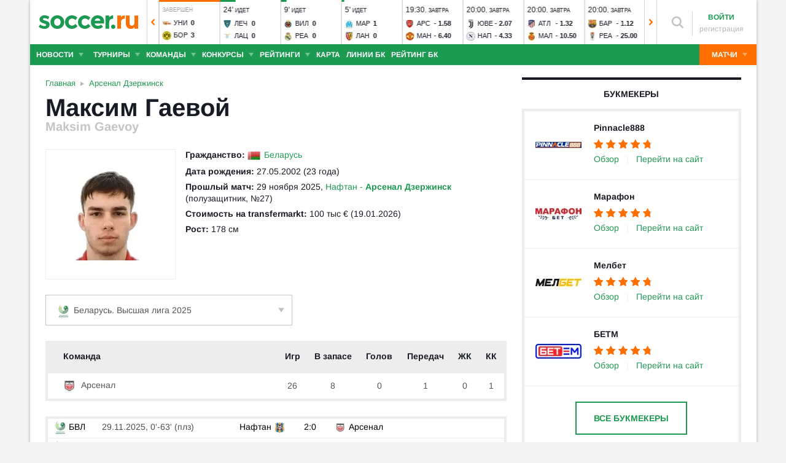

--- FILE ---
content_type: text/html; charset=utf-8
request_url: https://www.soccer.ru/players/maksim-gaevoy
body_size: 40504
content:
<!DOCTYPE html>
<html lang="ru">
<head>
    <base href="https://www.soccer.ru" />
    <title>Максим Гаевой : полузащитник - статистика голов и матчей игрока</title>
    <meta content="kf_pCSbLpFK2vF-3Wchc-9dWBGD3b-xRd8TP9JBg9RU" name="google-site-verification">
    <meta content="yes" name="mobile-web-app-capable" />
    <meta name="viewport" content="width=device-width">
    <meta name="HandheldFriendly" content="True"/>
    <link rel="alternate" type="application/rss+xml" title="Новости футбола России и мира на Soccer.ru" href="https://www.soccer.ru/rss.xml" />
            <link href="https://www.soccer.ru/sites/all/themes/newtheme/fonts/Arimo.css" rel="stylesheet" media="print" onload="if(media!='all')media='all'">
            <link rel="apple-touch-icon" sizes="57x57" href="/apple-touch-icon-57x57.png">
    <link rel="apple-touch-icon" sizes="60x60" href="/apple-touch-icon-60x60.png">
    <link rel="apple-touch-icon" sizes="72x72" href="/apple-touch-icon-72x72.png">
    <link rel="apple-touch-icon" sizes="76x76" href="/apple-touch-icon-76x76.png">
    <link rel="apple-touch-icon" sizes="114x114" href="/apple-touch-icon-114x114.png">
    <link rel="apple-touch-icon" sizes="120x120" href="/apple-touch-icon-120x120.png">
    <link rel="apple-touch-icon" sizes="144x144" href="/apple-touch-icon-144x144.png">
    <link rel="apple-touch-icon" sizes="152x152" href="/apple-touch-icon-152x152.png">
    <link rel="apple-touch-icon" sizes="180x180" href="/apple-touch-icon-180x180.png">
    <link rel="icon" type="image/png" href="/favicon-16x16.png" sizes="16x16">
    <link rel="icon" type="image/png" href="/favicon-32x32.png" sizes="32x32">
    <link rel="icon" type="image/png" href="/favicon-48x48.png" sizes="48x48">
    <link rel="icon" type="image/png" href="/favicon-96x96.png" sizes="96x96">
    <link rel="icon" type="image/png" href="/favicon-114x114.png" sizes="96x96">
    <link rel="icon" type="image/png" href="/favicon-144x144.png" sizes="144x144">
    <link rel="icon" type="image/png" href="/favicon-192x192.png" sizes="192x192">
    <link rel="manifest" href="/manifest.json" crossorigin="use-credentials">
    <meta name="msapplication-config" content="/browserconfig.xml" />
    <link rel="mask-icon" href="/safari-pinned-tab.svg" color="#5bbad5">
    <meta name="msapplication-TileColor" content="#ffffff">
    <meta name="theme-color" content="#ffffff">
    <meta http-equiv="Content-Type" content="text/html; charset=utf-8" />
<link rel="alternate" media="only screen and (max-width: 640px)" href="https://m.soccer.ru/players/maksim-gaevoy" />
<meta name="description" content="Maksim Gaevoy (Максим Гаевой ) статистика игрока на Soccer.ru. Все результаты матчей и голов в сезоне" />
<meta name="keywords" content="Гаевой, Максим, полузащитник, Арсенал Дзержинск, Максим Гаевой, футболист, футбол, soccer" />
<meta name="twitter:card" content="summary_large_image" />
<meta name="twitter:site" content="@www_Soccer_Ru" />
<meta name="twitter:title" content="Максим Гаевой : полузащитник из футбольного клуба Арсенал Дзержинск - статистика голов и матчей игрока - Soccer.ru" />
<meta name="twitter:url" content="https://www.soccer.ru/node/1241964" />
<meta name="twitter:description" content="Maksim Gaevoy (Максим Гаевой ) статистика игрока на Soccer.ru. Все результаты матчей и голов в сезоне на Soccer.ru - новости, статьи, фото, статистика, комментарии болельщиков." />
<meta name="twitter:image" content="https://www.soccer.ru/images/fb_logo_soccer.png" />
<meta property="og:type" content="profile" />
<meta property="og:site_name" content="Soccer.ru" />
<meta property="og:url" content="https://www.soccer.ru/node/1241964" />
<meta property="og:title" content="Максим Гаевой : полузащитник из футбольного клуба Арсенал Дзержинск - статистика голов и матчей игрока - Soccer.ru" />
<meta property="og:description" content="Maksim Gaevoy (Максим Гаевой ) статистика игрока на Soccer.ru. Все результаты матчей и голов в сезоне на Soccer.ru - новости, статьи, фото, статистика, комментарии болельщиков." />
<meta property="og:image" content="https://www.soccer.ru/images/fb_logo_soccer.png" />
<meta property="fb:admins" content="100010243751820" />
<meta property="fb:app_id" content="437363569796119" />
<meta property="fb:pages" content="1371272269617223" />
<meta name="news_keywords" content="Гаевой, Максим, полузащитник, Арсенал Дзержинск, Максим Гаевой, футболист, футбол, soccer" />
<link rel="image_src" href="https://www.soccer.ru/images/fb_logo_soccer.png" />
    <link type="text/css" rel="stylesheet" href="https://www.soccer.ru/sites/default/files/css/css_G39-75jArLb_Wv1W34gX5dnAvuxPVymjeUIXMVBpUHU.css" media="all" />
    <script src="https://www.soccer.ru/sites/all/themes/newtheme/adframe.js"></script>
    
        <script async src="https://relap.io/api/v6/head.js?token=tMy07mruLFum83B1"></script>
        <script>
        var page_generate_time = 1769285505;
    </script>
    <script src="https://www.soccer.ru/sites/default/files/js/js_0YrxJnVM2Ug3g9OuFaC3jGQxaNfQSJYnSWcUkt4xSiY.js"></script>
<script>
<!--//--><![CDATA[//><!--
jQuery.extend(Drupal.settings, {"basePath":"\/","pathPrefix":"","setHasJsCookie":0,"ajaxPageState":{"theme":"newtheme","theme_token":"yg5JTmz4-yLZ7YVjM31ciS9wq_Jxh4R_JbijOL0xxeU","jquery_version":"2.2","jquery_version_token":"BKNC8VWrLPR-V12e7mdPWzHUc76K-dbjrPqANIDkaNA","js":{"sites\/all\/modules\/user_notifications\/pushstream.js":1,"sites\/all\/modules\/webpush\/firebase\/firebase-app.js":1,"sites\/all\/modules\/webpush\/firebase\/firebase-messaging.js":1,"sites\/all\/modules\/webpush\/webpush.js":1,"sites\/all\/themes\/newtheme\/js\/matches-update.js":1,"sites\/all\/libraries\/jquery.event.move\/js\/jquery.event.move.js":1,"sites\/all\/libraries\/jquery.event.swipe\/js\/jquery.event.swipe.js":1,"sites\/all\/modules\/colorbox_swipe\/colorbox_swipe.js":1,"sites\/all\/modules\/jquery_update\/replace\/jquery\/2.2\/jquery.min.js":1,"sites\/all\/modules\/new_desine\/js\/my_js_init.js":1,"sites\/all\/modules\/new_desine\/js\/soccer_cookie.js":1,"misc\/jquery-extend-3.4.0.js":1,"misc\/jquery-html-prefilter-3.5.0-backport.js":1,"misc\/jquery.once.js":1,"misc\/drupal.js":1,"sites\/all\/modules\/jquery_update\/js\/jquery_browser.js":1,"sites\/all\/modules\/jquery_update\/replace\/ui\/ui\/minified\/jquery.ui.core.min.js":1,"sites\/all\/modules\/jquery_update\/replace\/ui\/ui\/minified\/jquery.ui.widget.min.js":1,"sites\/all\/modules\/jquery_update\/replace\/ui\/external\/jquery.cookie.js":1,"sites\/all\/modules\/jquery_update\/replace\/jquery.form\/4\/jquery.form.min.js":1,"sites\/all\/modules\/jquery_update\/replace\/ui\/ui\/minified\/jquery.ui.datepicker.min.js":1,"misc\/ui\/jquery.ui.datepicker-1.13.0-backport.js":1,"modules\/locale\/locale.datepicker.js":1,"sites\/all\/modules\/jquery_update\/replace\/ui\/ui\/minified\/jquery.ui.position.min.js":1,"misc\/ui\/jquery.ui.position-1.13.0-backport.js":1,"sites\/all\/modules\/jquery_update\/replace\/ui\/ui\/minified\/jquery.ui.menu.min.js":1,"sites\/all\/modules\/jquery_update\/replace\/ui\/ui\/minified\/jquery.ui.autocomplete.min.js":1,"misc\/ajax.js":1,"sites\/all\/modules\/jquery_update\/js\/jquery_update.js":1,"public:\/\/languages\/ru_vq5BTG5T_fDrgMwwIKpcr6LvYqFAdu-FFhI5C2WQsds.js":1,"sites\/all\/libraries\/colorbox\/jquery.colorbox-min.js":1,"sites\/all\/modules\/colorbox\/js\/colorbox.js":1,"sites\/all\/modules\/colorbox\/js\/colorbox_load.js":1,"sites\/all\/modules\/colorbox\/js\/colorbox_inline.js":1,"misc\/progress.js":1,"sites\/all\/modules\/ctools\/js\/modal.js":1,"sites\/all\/modules\/modal_forms\/js\/modal_forms_popup.js":1,"sites\/all\/libraries\/uniform\/jquery.uniform.min.js":1,"sites\/all\/modules\/uniform\/uniform.js":1,"sites\/all\/themes\/newtheme\/js\/recaptcha.js":1,"sites\/all\/modules\/ckeditor\/plugins\/spoiler\/spoiler.js":1,"sites\/all\/themes\/mytheme\/libs\/fotorama\/fotorama.js":1,"sites\/all\/modules\/new_desine\/js\/fotorama_extended.js":1,"sites\/all\/themes\/newtheme\/js\/galery_slider.js":1,"sites\/all\/themes\/newtheme\/js\/sticky-admin.js":1,"sites\/all\/libraries\/tag-it-master\/js\/tag-it.min.js":1,"sites\/all\/modules\/new_desine\/js\/image-source-field.js":1,"sites\/all\/themes\/newtheme\/js\/load-more\/view-player-blogs.js":1,"sites\/all\/themes\/newtheme\/js\/load-more\/view-player-news.js":1,"sites\/all\/themes\/newtheme\/js\/load-more\/view-person-blogs.js":1,"sites\/all\/themes\/newtheme\/js\/load-more\/view-person-news.js":1,"sites\/all\/modules\/new_desine\/js\/p_messages.js":1,"sites\/all\/modules\/new_desine\/js\/soccer_commands.js":1,"sites\/all\/modules\/soccer_special_banners\/js\/gifbox-banner.js":1,"sites\/all\/modules\/soccer_special_banners\/js\/special_functions.js":1,"sites\/all\/modules\/soccer_coments\/last_comment_text.js":1,"sites\/all\/modules\/soccer_coments\/js\/ajax-comands.js":1,"sites\/all\/modules\/soccer_special_banners\/js\/s-banners.js":1,"sites\/all\/modules\/new_desine\/js\/comments.js":1,"misc\/tableheader.js":1,"sites\/all\/modules\/person_photos\/swiper\/swiper-bundle.min.js":1,"sites\/all\/themes\/newtheme\/js\/header-matches-swiper.js":1,"sites\/all\/modules\/hybridauth\/js\/hybridauth.onclick.js":1,"sites\/all\/modules\/hybridauth\/js\/hybridauth.modal.js":1,"sites\/all\/themes\/newtheme\/libs\/jquery.mousewheel.js":1,"sites\/all\/themes\/newtheme\/libs\/jquery.tablesorter.min.js":1,"sites\/all\/themes\/newtheme\/libs\/jquery.jscrollpane.min.js":1,"sites\/all\/themes\/newtheme\/js\/lib.js":1,"sites\/all\/themes\/newtheme\/libs\/tooltipster\/dist\/js\/tooltipster.bundle.min.js":1,"sites\/all\/themes\/newtheme\/js\/news_scroll_admin.js":1,"sites\/all\/themes\/newtheme\/js\/script.js":1,"sites\/all\/themes\/newtheme\/js\/lazysizes.min.js":1},"css":{"modules\/system\/system.base.css":1,"modules\/system\/system.menus.css":1,"modules\/system\/system.messages.css":1,"modules\/system\/system.theme.css":1,"misc\/ui\/jquery.ui.core.css":1,"misc\/ui\/jquery.ui.theme.css":1,"misc\/ui\/jquery.ui.datepicker.css":1,"misc\/ui\/jquery.ui.menu.css":1,"misc\/ui\/jquery.ui.autocomplete.css":1,"modules\/field\/theme\/field.css":1,"sites\/all\/modules\/geofield_ymap\/geofield_ymap.css":1,"modules\/node\/node.css":1,"modules\/poll\/poll.css":1,"modules\/user\/user.css":1,"sites\/all\/modules\/ckeditor\/css\/ckeditor.css":1,"sites\/all\/modules\/user_notifications\/user_notifications.css":1,"sites\/all\/libraries\/colorbox\/example3\/colorbox.css":1,"sites\/all\/modules\/ctools\/css\/ctools.css":1,"sites\/all\/modules\/ctools\/css\/modal.css":1,"sites\/all\/modules\/modal_forms\/css\/modal_forms_popup.css":1,"sites\/all\/libraries\/uniform\/css\/uniform.default.css":1,"sites\/all\/modules\/uniform\/uniform.css":1,"sites\/all\/modules\/webpush\/webpush.css":1,"sites\/all\/modules\/ckeditor\/plugins\/spoiler\/css\/spoiler.css":1,"sites\/all\/themes\/mytheme\/libs\/fotorama\/fotorama.css":1,"sites\/default\/files\/css_sprites\/menu-sprites\/icons.css":1,"sites\/default\/files\/css_sprites\/country-flag-sprites\/country_icons.css":1,"sites\/all\/modules\/new_desine\/css\/sprites.css":1,"sites\/all\/themes\/newtheme\/css\/sticky.css":1,"sites\/all\/libraries\/tag-it-master\/css\/jquery.tagit.css":1,"sites\/all\/libraries\/tag-it-master\/css\/tagit.ui-zendesk.css":1,"sites\/all\/modules\/new_desine\/css\/p_messages.css":1,"sites\/all\/modules\/soccer_special_banners\/css\/s-banners.css":1,"sites\/all\/modules\/new_desine\/css\/comments.css":1,"sites\/all\/modules\/person_photos\/swiper\/swiper-bundle.min.css":1,"sites\/all\/themes\/newtheme\/css\/header-matches-swiper.css":1,"sites\/all\/modules\/hybridauth\/plugins\/icon_pack\/hybridauth_16\/hybridauth_16.css":1,"sites\/all\/themes\/newtheme\/css\/bookmaker.css":1,"sites\/all\/modules\/colorbox_swipe\/colorbox_swipe.css":1,"sites\/all\/themes\/newtheme\/libs\/tooltipster\/dist\/css\/tooltipster.bundle.min.css":1,"sites\/all\/themes\/newtheme\/libs\/tooltipster\/dist\/css\/plugins\/tooltipster\/sideTip\/themes\/tooltipster-sideTip-shadow.min.css":1,"sites\/all\/themes\/newtheme\/css\/switch.css":1,"sites\/all\/themes\/newtheme\/buttons.css":1,"sites\/all\/themes\/newtheme\/style.css":1,"sites\/all\/themes\/newtheme\/css\/without-header.css":1,"sites\/all\/themes\/newtheme\/css\/match-grid.css":1,"sites\/all\/themes\/newtheme\/css\/html-list.css":1,"sites\/all\/themes\/newtheme\/libs\/jquery.jscrollpane.css":1,"sites\/all\/themes\/newtheme\/css\/night.css":1}},"branding_overlay":{"pokerstars_on_iphone":"1"},"colorbox":{"opacity":"0.85","current":"{current} \u0438\u0437 {total}","previous":"\u00ab \u041f\u0440\u0435\u0434","next":"\u0421\u043b\u0435\u0434 \u00bb","close":"\u0417\u0430\u043a\u0440\u044b\u0442\u044c","maxWidth":"98%","maxHeight":"98%","fixed":true,"mobiledetect":false,"mobiledevicewidth":"640px","file_public_path":"\/sites\/default\/files","specificPagesDefaultValue":"admin*\nimagebrowser*\nimg_assist*\nimce*\nnode\/add\/*\nnode\/*\/edit\nprint\/*\nprintpdf\/*\nsystem\/ajax\nsystem\/ajax\/*"},"fullscreen_field_font":"30","match_hide_score":{"status":0,"expire":0},"CToolsModal":{"loadingText":"\u0417\u0430\u0433\u0440\u0443\u0437\u043a\u0430...","closeText":"\u0417\u0430\u043a\u0440\u044b\u0442\u044c \u041e\u043a\u043d\u043e","closeImage":"\u003Cimg typeof=\u0022foaf:Image\u0022 src=\u0022https:\/\/www.soccer.ru\/sites\/all\/modules\/ctools\/images\/icon-close-window.png\u0022 alt=\u0022\u0417\u0430\u043a\u0440\u044b\u0442\u044c \u043e\u043a\u043d\u043e\u0022 title=\u0022\u0417\u0430\u043a\u0440\u044b\u0442\u044c \u043e\u043a\u043d\u043e\u0022 \/\u003E","throbber":"\u003Cimg typeof=\u0022foaf:Image\u0022 src=\u0022https:\/\/www.soccer.ru\/sites\/all\/modules\/ctools\/images\/throbber.gif\u0022 alt=\u0022\u0417\u0430\u0433\u0440\u0443\u0437\u043a\u0430\u0022 title=\u0022\u0417\u0430\u0433\u0440\u0443\u0437\u043a\u0430...\u0022 \/\u003E"},"modal-popup-small":{"modalSize":{"type":"fixed","width":300,"height":300},"modalOptions":{"opacity":0.85,"background":"#000"},"animation":"fadeIn","modalTheme":"ModalFormsPopup","throbber":"\u003Cimg typeof=\u0022foaf:Image\u0022 src=\u0022https:\/\/www.soccer.ru\/sites\/all\/modules\/modal_forms\/images\/loading_animation.gif\u0022 alt=\u0022\u0417\u0430\u0433\u0440\u0443\u0437\u043a\u0430...\u0022 title=\u0022\u0417\u0430\u0433\u0440\u0443\u0437\u043a\u0430\u0022 \/\u003E","closeText":"\u0417\u0430\u043a\u0440\u044b\u0442\u044c"},"modal-popup-medium":{"modalSize":{"type":"fixed","width":550,"height":450},"modalOptions":{"opacity":0.85,"background":"#000"},"animation":"fadeIn","modalTheme":"ModalFormsPopup","throbber":"\u003Cimg typeof=\u0022foaf:Image\u0022 src=\u0022https:\/\/www.soccer.ru\/sites\/all\/modules\/modal_forms\/images\/loading_animation.gif\u0022 alt=\u0022\u0417\u0430\u0433\u0440\u0443\u0437\u043a\u0430...\u0022 title=\u0022\u0417\u0430\u0433\u0440\u0443\u0437\u043a\u0430\u0022 \/\u003E","closeText":"\u0417\u0430\u043a\u0440\u044b\u0442\u044c"},"modal-popup-large":{"modalSize":{"type":"scale","width":0.8,"height":0.8},"modalOptions":{"opacity":0.85,"background":"#000"},"animation":"fadeIn","modalTheme":"ModalFormsPopup","throbber":"\u003Cimg typeof=\u0022foaf:Image\u0022 src=\u0022https:\/\/www.soccer.ru\/sites\/all\/modules\/modal_forms\/images\/loading_animation.gif\u0022 alt=\u0022\u0417\u0430\u0433\u0440\u0443\u0437\u043a\u0430...\u0022 title=\u0022\u0417\u0430\u0433\u0440\u0443\u0437\u043a\u0430\u0022 \/\u003E","closeText":"\u0417\u0430\u043a\u0440\u044b\u0442\u044c"},"uniform":{"selectors":["input:checkbox","input:file","input:radio","select"],"not":".cke_button__ocupload input,.noUniform"},"user_tags":[],"webpush":{"push_subscribe_window":"\u003Cdiv class=\u0022webpush-subscribe\u0022\u003E\r\n\t\u003Cdiv class=\u0022arrow\u0022\u003E\r\n\t\t\u0026nbsp;\u003C\/div\u003E\r\n\r\n\t\u003Cdiv class=\u0022push-block\u0022\u003E\r\n\t\t\u003Cdiv class=\u0022push-block-title\u0022\u003E\r\n\t\t\t\u003Cdiv\u003E\r\n\t\t\t\t\u0425\u043e\u0442\u0438\u0442\u0435 \u0432\u0441\u0435\u0433\u0434\u0430 \u0431\u044b\u0442\u044c \u0432 \u043a\u0443\u0440\u0441\u0435 \u0441\u0430\u043c\u044b\u0445 \u0438\u043d\u0442\u0435\u0440\u0435\u0441\u043d\u044b\u0445 \u043d\u043e\u0432\u043e\u0441\u0442\u0435\u0439 \u043e \u0444\u0443\u0442\u0431\u043e\u043b\u0435?\u003C\/div\u003E\r\n\t\t\u003C\/div\u003E\r\n\r\n\t\t\u003Cdiv class=\u0022content\u0022\u003E\r\n\t\t\t\u003Cdiv class=\u0022t1\u0022\u003E\r\n\t\t\t\t\u041c\u044b \u0431\u0443\u0434\u0435\u043c \u043f\u0440\u0438\u0441\u044b\u043b\u0430\u0442\u044c \u0442\u043e\u043b\u044c\u043a\u043e \u0432\u0430\u0436\u043d\u044b\u0435 \u0443\u0432\u0435\u0434\u043e\u043c\u043b\u0435\u043d\u0438\u044f \u0432 \u0431\u0440\u0430\u0443\u0437\u0435\u0440\u0435\u003C\/div\u003E\r\n\r\n\t\t\t\u003Cdiv class=\u0022buttons\u0022\u003E\r\n\t\t\t\t\u003Cdiv class=\u0022subscribe-complete\u0022\u003E\r\n\t\t\t\t\t\u041f\u043e\u0434\u043f\u0438\u0441\u0430\u0442\u044c\u0441\u044f\u003C\/div\u003E\r\n\r\n\t\t\t\t\u003Cdiv class=\u0022subscribe-cancel\u0022\u003E\r\n\t\t\t\t\t\u041d\u0435 \u0441\u0435\u0439\u0447\u0430\u0441\u003C\/div\u003E\r\n\t\t\t\u003C\/div\u003E\r\n\t\t\u003C\/div\u003E\r\n\t\u003C\/div\u003E\r\n\u003C\/div\u003E","push_show_after":"5"},"jquery":{"ui":{"datepicker":{"isRTL":false,"firstDay":"1"}}},"audio_player_auto_next":1,"fantasy_hide_player_team":1});
//--><!]]>
</script>
    <meta name="msvalidate.01" content="C48DDEB1D8DFC6185CD57DF1A928323B" />
<meta name="pmail-verification" content="e6960a7821012200ca1517969dd0d04d">
    <script>window.yaContextCb = window.yaContextCb || []</script>
    <script src="https://yandex.ru/ads/system/context.js" async></script>
           <!-- advertronic -->
        <link rel="preconnect" href="https://cdn.advertronic.io">
        <link rel="preload" href="https://cdn.advertronic.io/b/5ac6148c-fb9d-4d80-ab14-211960795680.json" as="fetch" type="application/json" crossorigin>
        <script src="https://cdn.advertronic.io/j/s.js" type="module"  async></script>
        <script>
            (window.advertronic = window.advertronic || {cmd:[]}).cmd.push({
                init:{userId: '5ac6148c-fb9d-4d80-ab14-211960795680'}
            });
        </script>
        <!--/ advertronic -->
    
<!-- Top.Mail.Ru counter -->
<script type="text/javascript">
var _tmr = window._tmr || (window._tmr = []);
_tmr.push({id: "884378", type: "pageView", start: (new Date()).getTime()});
(function (d, w, id) {
  if (d.getElementById(id)) return;
  var ts = d.createElement("script"); ts.type = "text/javascript"; ts.async = true; ts.id = id;
  ts.src = "https://top-fwz1.mail.ru/js/code.js";
  var f = function () {var s = d.getElementsByTagName("script")[0]; s.parentNode.insertBefore(ts, s);};
  if (w.opera == "[object Opera]") { d.addEventListener("DOMContentLoaded", f, false); } else { f(); }
})(document, window, "tmr-code");
</script>
<noscript><div><img src="https://top-fwz1.mail.ru/counter?id=884378;js=na" style="position:absolute;left:-9999px;" alt="Top.Mail.Ru" /></div></noscript>
<!-- /Top.Mail.Ru counter -->    </head>
<body data-full_mode="0" class="html not-front not-logged-in no-sidebars page-person page-person- page-person-1241964  red theme-desktop"  data-timestamp="1769285505">
<script>
    if(soccerGetCookie('night_mode_') !== null && parseInt(soccerGetCookie('night_mode_')) === 1){
        $('body').addClass('night');
    }
</script>
  <div id="adv"></div>
        <div id="site" class="site-wrapp">
            <div class="wrapper">
        <div id="site-inner">
                            <div itemscope itemtype="http://schema.org/WPHeader" id="header">
                    <meta itemprop="headline" content="Soccer.ru">
                    <meta itemprop="description" content="Maksim Gaevoy (Максим Гаевой ) статистика игрока на Soccer.ru. Все результаты матчей и голов в сезоне">
                                        <div class="logo"><a href="/"><img width="162" height="34" src="/sites/all/themes/newtheme/images/soccer-logo-690.svg" alt="Футбол" title="Футбол" onerror="this.src='/sites/all/themes/newtheme/images/logo690.png';this.height='22';$(this).css('padding-top','27px');$(this).css('padding-bottom','24px')"/></a></div>                       <div class="region region-header">
    <div id="block-new-desine-top-matches" class="block block-new-desine block-new-desine-top-matches">

    
  <div class="content">
                  <div class="slider" data-start="13" data-total="41">
        <div class="s-imgs">
            <div class="s-imgs-in" style="width: 4018px;">
                                                        <div class="s-slide s-slide-0" style="" data-num="1" title="Каса Пиа - Авс Футебол САД">
                                                <div class="r-border"></div>
                        <div class="match-status-bar" style="width: 100%;background: #ff6f00;"></div>                                                <!--[if lt IE 8]><!--><a href="/matches/kasa-pia-vs-avs-futebol-sad" class="mlink">
                            <object type="soccer/link"><!--<![endif]-->
                                <div class="match match-1460105" data-mid="1460105">
                                    <div class="m-status gray">
                                        <span class="match-time">23:15</span>, <span class="match-day">вчера</span>                                    </div>
                                    <div class="teams">
                                        <div class="t-name h"><div class="tlogo"><picture><source srcset="/sites/all/themes/newtheme/images/ball.webp" data-srcset="https://www.soccer.ru/sites/default/files/styles/new_desine_14_14_webp/public/teams-logo/kasa_pia.png?itok=S9Mw5QmB 1x, https://www.soccer.ru/sites/default/files/styles/28x28x2_w/public/teams-logo/kasa_pia.png?itok=SucaaJmD 1.5x, https://www.soccer.ru/sites/default/files/styles/28x28x2_w/public/teams-logo/kasa_pia.png?itok=SucaaJmD 2x, https://www.soccer.ru/sites/default/files/styles/42x42x2_w/public/teams-logo/kasa_pia.png?itok=FoRj1Y3I 3x" type="image/webp"><img class="lazyload" alt="Логотип футбольный клуб Каса Пиа" title="Логотип футбольный клуб Каса Пиа" src="/sites/all/themes/newtheme/images/ball.svg" data-src="https://www.soccer.ru/sites/default/files/styles/new_desine_14_14/public/teams-logo/kasa_pia.png?itok=2QD3QQfK" data-srcset="https://www.soccer.ru/sites/default/files/styles/new_desine_14_14/public/teams-logo/kasa_pia.png?itok=2QD3QQfK 1x, https://www.soccer.ru/sites/default/files/styles/28x28x2/public/teams-logo/kasa_pia.png?itok=8x-bJEo6 1.5x, https://www.soccer.ru/sites/default/files/styles/28x28x2/public/teams-logo/kasa_pia.png?itok=8x-bJEo6 2x, https://www.soccer.ru/sites/default/files/styles/42x42x2/public/teams-logo/kasa_pia.png?itok=xboT5x95 3x" width="14" height="14"/></picture><noscript><img class="" alt="Логотип футбольный клуб Каса Пиа" title="Логотип футбольный клуб Каса Пиа" src="https://www.soccer.ru/sites/default/files/styles/new_desine_14_14/public/teams-logo/kasa_pia.png?itok=2QD3QQfK" data-srcset="https://www.soccer.ru/sites/default/files/styles/new_desine_14_14/public/teams-logo/kasa_pia.png?itok=2QD3QQfK 1x, https://www.soccer.ru/sites/default/files/styles/28x28x2/public/teams-logo/kasa_pia.png?itok=8x-bJEo6 1.5x, https://www.soccer.ru/sites/default/files/styles/28x28x2/public/teams-logo/kasa_pia.png?itok=8x-bJEo6 2x, https://www.soccer.ru/sites/default/files/styles/42x42x2/public/teams-logo/kasa_pia.png?itok=xboT5x95 3x" width="14" height="14"/></noscript></div><div class="tname"><a class="tlink" href="/kasa-pia" title="Каса Пиа">Кас</a></div><div class="sc">3</div></div><div class="t-name v"><div class="tlogo"><picture><source srcset="/sites/all/themes/newtheme/images/ball.webp" data-srcset="https://www.soccer.ru/sites/default/files/styles/new_desine_14_14_webp/public/teams-logo/avs_futebol_sad.png?itok=yseId6Uu 1x, https://www.soccer.ru/sites/default/files/styles/28x28x2_w/public/teams-logo/avs_futebol_sad.png?itok=toNopJWC 1.5x, https://www.soccer.ru/sites/default/files/styles/28x28x2_w/public/teams-logo/avs_futebol_sad.png?itok=toNopJWC 2x, https://www.soccer.ru/sites/default/files/styles/42x42x2_w/public/teams-logo/avs_futebol_sad.png?itok=71fcuFoT 3x" type="image/webp"><img class="lazyload" alt="Логотип футбольный клуб Авс Футебол САД" title="Логотип футбольный клуб Авс Футебол САД" src="/sites/all/themes/newtheme/images/ball.svg" data-src="https://www.soccer.ru/sites/default/files/styles/new_desine_14_14/public/teams-logo/avs_futebol_sad.png?itok=0Phx6z9L" data-srcset="https://www.soccer.ru/sites/default/files/styles/new_desine_14_14/public/teams-logo/avs_futebol_sad.png?itok=0Phx6z9L 1x, https://www.soccer.ru/sites/default/files/styles/28x28x2/public/teams-logo/avs_futebol_sad.png?itok=E8oiGgwc 1.5x, https://www.soccer.ru/sites/default/files/styles/28x28x2/public/teams-logo/avs_futebol_sad.png?itok=E8oiGgwc 2x, https://www.soccer.ru/sites/default/files/styles/42x42x2/public/teams-logo/avs_futebol_sad.png?itok=la5JJxet 3x" width="14" height="14"/></picture><noscript><img class="" alt="Логотип футбольный клуб Авс Футебол САД" title="Логотип футбольный клуб Авс Футебол САД" src="https://www.soccer.ru/sites/default/files/styles/new_desine_14_14/public/teams-logo/avs_futebol_sad.png?itok=0Phx6z9L" data-srcset="https://www.soccer.ru/sites/default/files/styles/new_desine_14_14/public/teams-logo/avs_futebol_sad.png?itok=0Phx6z9L 1x, https://www.soccer.ru/sites/default/files/styles/28x28x2/public/teams-logo/avs_futebol_sad.png?itok=E8oiGgwc 1.5x, https://www.soccer.ru/sites/default/files/styles/28x28x2/public/teams-logo/avs_futebol_sad.png?itok=E8oiGgwc 2x, https://www.soccer.ru/sites/default/files/styles/42x42x2/public/teams-logo/avs_futebol_sad.png?itok=la5JJxet 3x" width="14" height="14"/></noscript></div><div class="tname"><a class="tlink" href="/avs-futebol-sad" title="Авс Футебол САД">Авс</a></div><div class="sc">3</div></div>                                    </div>
                                </div>
                                <!--[if lt IE 8]><!--></object>
                        </a><!--<![endif]-->
                    </div>
                                                        <div class="s-slide s-slide-1" style="" data-num="2" title="Вест Хэм - Сандерленд">
                                                <div class="r-border"></div>
                        <div class="match-status-bar" style="width: 100%;background: #ff6f00;"></div>                                                <!--[if lt IE 8]><!--><a href="/matches/vest-hem-vs-sanderlend" class="mlink">
                            <object type="soccer/link"><!--<![endif]-->
                                <div class="match match-1435146" data-mid="1435146">
                                    <div class="m-status gray">
                                        <span class="status-name">завершен</span>                                    </div>
                                    <div class="teams">
                                        <div class="t-name h"><div class="tlogo"><picture><source srcset="/sites/all/themes/newtheme/images/ball.webp" data-srcset="https://www.soccer.ru/sites/default/files/styles/new_desine_14_14_webp/public/teams-logo/vest_hem.png?itok=rxl_UcsP 1x, https://www.soccer.ru/sites/default/files/styles/28x28x2_w/public/teams-logo/vest_hem.png?itok=M5G05p_w 1.5x, https://www.soccer.ru/sites/default/files/styles/28x28x2_w/public/teams-logo/vest_hem.png?itok=M5G05p_w 2x, https://www.soccer.ru/sites/default/files/styles/42x42x2_w/public/teams-logo/vest_hem.png?itok=Ff-kBVY7 3x" type="image/webp"><img class="lazyload" alt="Логотип футбольный клуб Вест Хэм" title="Логотип футбольный клуб Вест Хэм" src="/sites/all/themes/newtheme/images/ball.svg" data-src="https://www.soccer.ru/sites/default/files/styles/new_desine_14_14/public/teams-logo/vest_hem.png?itok=EghNCvCa" data-srcset="https://www.soccer.ru/sites/default/files/styles/new_desine_14_14/public/teams-logo/vest_hem.png?itok=EghNCvCa 1x, https://www.soccer.ru/sites/default/files/styles/28x28x2/public/teams-logo/vest_hem.png?itok=yupTGHPd 1.5x, https://www.soccer.ru/sites/default/files/styles/28x28x2/public/teams-logo/vest_hem.png?itok=yupTGHPd 2x, https://www.soccer.ru/sites/default/files/styles/42x42x2/public/teams-logo/vest_hem.png?itok=QyRWaq_S 3x" width="14" height="14"/></picture><noscript><img class="" alt="Логотип футбольный клуб Вест Хэм" title="Логотип футбольный клуб Вест Хэм" src="https://www.soccer.ru/sites/default/files/styles/new_desine_14_14/public/teams-logo/vest_hem.png?itok=EghNCvCa" data-srcset="https://www.soccer.ru/sites/default/files/styles/new_desine_14_14/public/teams-logo/vest_hem.png?itok=EghNCvCa 1x, https://www.soccer.ru/sites/default/files/styles/28x28x2/public/teams-logo/vest_hem.png?itok=yupTGHPd 1.5x, https://www.soccer.ru/sites/default/files/styles/28x28x2/public/teams-logo/vest_hem.png?itok=yupTGHPd 2x, https://www.soccer.ru/sites/default/files/styles/42x42x2/public/teams-logo/vest_hem.png?itok=QyRWaq_S 3x" width="14" height="14"/></noscript></div><div class="tname"><a class="tlink" href="/vest-hem" title="Вест Хэм">Вес</a></div><div class="sc">3</div></div><div class="t-name v"><div class="tlogo"><picture><source srcset="/sites/all/themes/newtheme/images/ball.webp" data-srcset="https://www.soccer.ru/sites/default/files/styles/new_desine_14_14_webp/public/logos/big/683.png?itok=6Qp1ibSE 1x, https://www.soccer.ru/sites/default/files/styles/28x28x2_w/public/logos/big/683.png?itok=COC0tulk 1.5x, https://www.soccer.ru/sites/default/files/styles/28x28x2_w/public/logos/big/683.png?itok=COC0tulk 2x, https://www.soccer.ru/sites/default/files/styles/42x42x2_w/public/logos/big/683.png?itok=K8Y9U4eu 3x" type="image/webp"><img class="lazyload" alt="Логотип футбольный клуб Сандерленд" title="Логотип футбольный клуб Сандерленд" src="/sites/all/themes/newtheme/images/ball.svg" data-src="https://www.soccer.ru/sites/default/files/styles/new_desine_14_14/public/logos/big/683.png?itok=ypeOmkGv" data-srcset="https://www.soccer.ru/sites/default/files/styles/new_desine_14_14/public/logos/big/683.png?itok=ypeOmkGv 1x, https://www.soccer.ru/sites/default/files/styles/28x28x2/public/logos/big/683.png?itok=sI74GBz1 1.5x, https://www.soccer.ru/sites/default/files/styles/28x28x2/public/logos/big/683.png?itok=sI74GBz1 2x, https://www.soccer.ru/sites/default/files/styles/42x42x2/public/logos/big/683.png?itok=WzcayTGs 3x" width="14" height="14"/></picture><noscript><img class="" alt="Логотип футбольный клуб Сандерленд" title="Логотип футбольный клуб Сандерленд" src="https://www.soccer.ru/sites/default/files/styles/new_desine_14_14/public/logos/big/683.png?itok=ypeOmkGv" data-srcset="https://www.soccer.ru/sites/default/files/styles/new_desine_14_14/public/logos/big/683.png?itok=ypeOmkGv 1x, https://www.soccer.ru/sites/default/files/styles/28x28x2/public/logos/big/683.png?itok=sI74GBz1 1.5x, https://www.soccer.ru/sites/default/files/styles/28x28x2/public/logos/big/683.png?itok=sI74GBz1 2x, https://www.soccer.ru/sites/default/files/styles/42x42x2/public/logos/big/683.png?itok=WzcayTGs 3x" width="14" height="14"/></noscript></div><div class="tname"><a class="tlink" href="/sanderlend" title="Сандерленд">Сан</a></div><div class="sc">1</div></div>                                    </div>
                                </div>
                                <!--[if lt IE 8]><!--></object>
                        </a><!--<![endif]-->
                    </div>
                                                        <div class="s-slide s-slide-2" style="" data-num="3" title="Комо - Торино">
                                                <div class="r-border"></div>
                        <div class="match-status-bar" style="width: 100%;background: #ff6f00;"></div>                                                <!--[if lt IE 8]><!--><a href="/matches/komo-vs-torino" class="mlink">
                            <object type="soccer/link"><!--<![endif]-->
                                <div class="match match-1434430" data-mid="1434430">
                                    <div class="m-status gray">
                                        <span class="status-name">завершен</span>                                    </div>
                                    <div class="teams">
                                        <div class="t-name h"><div class="tlogo"><picture><source srcset="/sites/all/themes/newtheme/images/ball.webp" data-srcset="https://www.soccer.ru/sites/default/files/styles/new_desine_14_14_webp/public/logos/big/komo.png?itok=TgU16vTV 1x, https://www.soccer.ru/sites/default/files/styles/28x28x2_w/public/logos/big/komo.png?itok=gb0DU1n6 1.5x, https://www.soccer.ru/sites/default/files/styles/28x28x2_w/public/logos/big/komo.png?itok=gb0DU1n6 2x, https://www.soccer.ru/sites/default/files/styles/42x42x2_w/public/logos/big/komo.png?itok=fIQriCfJ 3x" type="image/webp"><img class="lazyload" alt="Логотип футбольный клуб Комо" title="Логотип футбольный клуб Комо" src="/sites/all/themes/newtheme/images/ball.svg" data-src="https://www.soccer.ru/sites/default/files/styles/new_desine_14_14/public/logos/big/komo.png?itok=XFF5pThN" data-srcset="https://www.soccer.ru/sites/default/files/styles/new_desine_14_14/public/logos/big/komo.png?itok=XFF5pThN 1x, https://www.soccer.ru/sites/default/files/styles/28x28x2/public/logos/big/komo.png?itok=s0J59-Wd 1.5x, https://www.soccer.ru/sites/default/files/styles/28x28x2/public/logos/big/komo.png?itok=s0J59-Wd 2x, https://www.soccer.ru/sites/default/files/styles/42x42x2/public/logos/big/komo.png?itok=51X1yAhn 3x" width="14" height="14"/></picture><noscript><img class="" alt="Логотип футбольный клуб Комо" title="Логотип футбольный клуб Комо" src="https://www.soccer.ru/sites/default/files/styles/new_desine_14_14/public/logos/big/komo.png?itok=XFF5pThN" data-srcset="https://www.soccer.ru/sites/default/files/styles/new_desine_14_14/public/logos/big/komo.png?itok=XFF5pThN 1x, https://www.soccer.ru/sites/default/files/styles/28x28x2/public/logos/big/komo.png?itok=s0J59-Wd 1.5x, https://www.soccer.ru/sites/default/files/styles/28x28x2/public/logos/big/komo.png?itok=s0J59-Wd 2x, https://www.soccer.ru/sites/default/files/styles/42x42x2/public/logos/big/komo.png?itok=51X1yAhn 3x" width="14" height="14"/></noscript></div><div class="tname"><a class="tlink" href="/komo" title="Комо">Ком</a></div><div class="sc">6</div></div><div class="t-name v"><div class="tlogo"><picture><source srcset="/sites/all/themes/newtheme/images/ball.webp" data-srcset="https://www.soccer.ru/sites/default/files/styles/new_desine_14_14_webp/public/teams-logo/torino_0.png?itok=l8RSjC3T 1x, https://www.soccer.ru/sites/default/files/styles/28x28x2_w/public/teams-logo/torino_0.png?itok=P2mKEBLG 1.5x, https://www.soccer.ru/sites/default/files/styles/28x28x2_w/public/teams-logo/torino_0.png?itok=P2mKEBLG 2x, https://www.soccer.ru/sites/default/files/styles/42x42x2_w/public/teams-logo/torino_0.png?itok=XpU-denq 3x" type="image/webp"><img class="lazyload" alt="Логотип футбольный клуб Торино" title="Логотип футбольный клуб Торино" src="/sites/all/themes/newtheme/images/ball.svg" data-src="https://www.soccer.ru/sites/default/files/styles/new_desine_14_14/public/teams-logo/torino_0.png?itok=r9gBSbPu" data-srcset="https://www.soccer.ru/sites/default/files/styles/new_desine_14_14/public/teams-logo/torino_0.png?itok=r9gBSbPu 1x, https://www.soccer.ru/sites/default/files/styles/28x28x2/public/teams-logo/torino_0.png?itok=ZGgXZiCW 1.5x, https://www.soccer.ru/sites/default/files/styles/28x28x2/public/teams-logo/torino_0.png?itok=ZGgXZiCW 2x, https://www.soccer.ru/sites/default/files/styles/42x42x2/public/teams-logo/torino_0.png?itok=pTEfuIhv 3x" width="14" height="14"/></picture><noscript><img class="" alt="Логотип футбольный клуб Торино" title="Логотип футбольный клуб Торино" src="https://www.soccer.ru/sites/default/files/styles/new_desine_14_14/public/teams-logo/torino_0.png?itok=r9gBSbPu" data-srcset="https://www.soccer.ru/sites/default/files/styles/new_desine_14_14/public/teams-logo/torino_0.png?itok=r9gBSbPu 1x, https://www.soccer.ru/sites/default/files/styles/28x28x2/public/teams-logo/torino_0.png?itok=ZGgXZiCW 1.5x, https://www.soccer.ru/sites/default/files/styles/28x28x2/public/teams-logo/torino_0.png?itok=ZGgXZiCW 2x, https://www.soccer.ru/sites/default/files/styles/42x42x2/public/teams-logo/torino_0.png?itok=pTEfuIhv 3x" width="14" height="14"/></noscript></div><div class="tname"><a class="tlink" href="/torino" title="Торино">Тор</a></div><div class="sc">0</div></div>                                    </div>
                                </div>
                                <!--[if lt IE 8]><!--></object>
                        </a><!--<![endif]-->
                    </div>
                                                        <div class="s-slide s-slide-3" style="" data-num="4" title="Айнтрахт - Хоффенхайм">
                                                <div class="r-border"></div>
                        <div class="match-status-bar" style="width: 100%;background: #ff6f00;"></div>                                                <!--[if lt IE 8]><!--><a href="/matches/ayntraht-f-vs-hoffenhaym" class="mlink">
                            <object type="soccer/link"><!--<![endif]-->
                                <div class="match match-1436535" data-mid="1436535">
                                    <div class="m-status gray">
                                        <span class="status-name">завершен</span>                                    </div>
                                    <div class="teams">
                                        <div class="t-name h"><div class="tlogo"><picture><source srcset="/sites/all/themes/newtheme/images/ball.webp" data-srcset="https://www.soccer.ru/sites/default/files/styles/new_desine_14_14_webp/public/teams-logo/ayntraht_2.png?itok=wR6Nb1PU 1x, https://www.soccer.ru/sites/default/files/styles/28x28x2_w/public/teams-logo/ayntraht_2.png?itok=h8HExz9I 1.5x, https://www.soccer.ru/sites/default/files/styles/28x28x2_w/public/teams-logo/ayntraht_2.png?itok=h8HExz9I 2x, https://www.soccer.ru/sites/default/files/styles/42x42x2_w/public/teams-logo/ayntraht_2.png?itok=jUxyYM9V 3x" type="image/webp"><img class="lazyload" alt="Логотип футбольный клуб Айнтрахт Ф" title="Логотип футбольный клуб Айнтрахт Ф" src="/sites/all/themes/newtheme/images/ball.svg" data-src="https://www.soccer.ru/sites/default/files/styles/new_desine_14_14/public/teams-logo/ayntraht_2.png?itok=psos_6_Q" data-srcset="https://www.soccer.ru/sites/default/files/styles/new_desine_14_14/public/teams-logo/ayntraht_2.png?itok=psos_6_Q 1x, https://www.soccer.ru/sites/default/files/styles/28x28x2/public/teams-logo/ayntraht_2.png?itok=iiwYOEhQ 1.5x, https://www.soccer.ru/sites/default/files/styles/28x28x2/public/teams-logo/ayntraht_2.png?itok=iiwYOEhQ 2x, https://www.soccer.ru/sites/default/files/styles/42x42x2/public/teams-logo/ayntraht_2.png?itok=hmtOA5mT 3x" width="14" height="14"/></picture><noscript><img class="" alt="Логотип футбольный клуб Айнтрахт Ф" title="Логотип футбольный клуб Айнтрахт Ф" src="https://www.soccer.ru/sites/default/files/styles/new_desine_14_14/public/teams-logo/ayntraht_2.png?itok=psos_6_Q" data-srcset="https://www.soccer.ru/sites/default/files/styles/new_desine_14_14/public/teams-logo/ayntraht_2.png?itok=psos_6_Q 1x, https://www.soccer.ru/sites/default/files/styles/28x28x2/public/teams-logo/ayntraht_2.png?itok=iiwYOEhQ 1.5x, https://www.soccer.ru/sites/default/files/styles/28x28x2/public/teams-logo/ayntraht_2.png?itok=iiwYOEhQ 2x, https://www.soccer.ru/sites/default/files/styles/42x42x2/public/teams-logo/ayntraht_2.png?itok=hmtOA5mT 3x" width="14" height="14"/></noscript></div><div class="tname"><a class="tlink" href="/ayntraht-f" title="Айнтрахт Ф">Айн</a></div><div class="sc">1</div></div><div class="t-name v"><div class="tlogo"><picture><source srcset="/sites/all/themes/newtheme/images/ball.webp" data-srcset="https://www.soccer.ru/sites/default/files/styles/new_desine_14_14_webp/public/teams-logo/hoffenhaym.png?itok=fGCQTe3y 1x, https://www.soccer.ru/sites/default/files/styles/28x28x2_w/public/teams-logo/hoffenhaym.png?itok=jDSDWT_q 1.5x, https://www.soccer.ru/sites/default/files/styles/28x28x2_w/public/teams-logo/hoffenhaym.png?itok=jDSDWT_q 2x, https://www.soccer.ru/sites/default/files/styles/42x42x2_w/public/teams-logo/hoffenhaym.png?itok=IlztEJPT 3x" type="image/webp"><img class="lazyload" alt="Логотип футбольный клуб Хоффенхайм" title="Логотип футбольный клуб Хоффенхайм" src="/sites/all/themes/newtheme/images/ball.svg" data-src="https://www.soccer.ru/sites/default/files/styles/new_desine_14_14/public/teams-logo/hoffenhaym.png?itok=qaob2ad4" data-srcset="https://www.soccer.ru/sites/default/files/styles/new_desine_14_14/public/teams-logo/hoffenhaym.png?itok=qaob2ad4 1x, https://www.soccer.ru/sites/default/files/styles/28x28x2/public/teams-logo/hoffenhaym.png?itok=wfyiqJky 1.5x, https://www.soccer.ru/sites/default/files/styles/28x28x2/public/teams-logo/hoffenhaym.png?itok=wfyiqJky 2x, https://www.soccer.ru/sites/default/files/styles/42x42x2/public/teams-logo/hoffenhaym.png?itok=FloNgMyW 3x" width="14" height="14"/></picture><noscript><img class="" alt="Логотип футбольный клуб Хоффенхайм" title="Логотип футбольный клуб Хоффенхайм" src="https://www.soccer.ru/sites/default/files/styles/new_desine_14_14/public/teams-logo/hoffenhaym.png?itok=qaob2ad4" data-srcset="https://www.soccer.ru/sites/default/files/styles/new_desine_14_14/public/teams-logo/hoffenhaym.png?itok=qaob2ad4 1x, https://www.soccer.ru/sites/default/files/styles/28x28x2/public/teams-logo/hoffenhaym.png?itok=wfyiqJky 1.5x, https://www.soccer.ru/sites/default/files/styles/28x28x2/public/teams-logo/hoffenhaym.png?itok=wfyiqJky 2x, https://www.soccer.ru/sites/default/files/styles/42x42x2/public/teams-logo/hoffenhaym.png?itok=FloNgMyW 3x" width="14" height="14"/></noscript></div><div class="tname"><a class="tlink" href="/hoffenhaym" title="Хоффенхайм">Хоф</a></div><div class="sc">3</div></div>                                    </div>
                                </div>
                                <!--[if lt IE 8]><!--></object>
                        </a><!--<![endif]-->
                    </div>
                                                        <div class="s-slide s-slide-4" style="" data-num="5" title="Бавария - Аугсбург">
                                                <div class="r-border"></div>
                        <div class="match-status-bar" style="width: 100%;background: #ff6f00;"></div>                                                <!--[if lt IE 8]><!--><a href="/matches/bavariya-vs-augsburg" class="mlink">
                            <object type="soccer/link"><!--<![endif]-->
                                <div class="match match-1436538" data-mid="1436538">
                                    <div class="m-status gray">
                                        <span class="status-name">завершен</span>                                    </div>
                                    <div class="teams">
                                        <div class="t-name h"><div class="tlogo"><picture><source srcset="/sites/all/themes/newtheme/images/ball.webp" data-srcset="https://www.soccer.ru/sites/default/files/styles/new_desine_14_14_webp/public/logos/big/bayern.png?itok=NZvwSqBK 1x, https://www.soccer.ru/sites/default/files/styles/28x28x2_w/public/logos/big/bayern.png?itok=nEs1f0mX 1.5x, https://www.soccer.ru/sites/default/files/styles/28x28x2_w/public/logos/big/bayern.png?itok=nEs1f0mX 2x, https://www.soccer.ru/sites/default/files/styles/42x42x2_w/public/logos/big/bayern.png?itok=ZX-3YR8X 3x" type="image/webp"><img class="lazyload" alt="Логотип футбольный клуб Бавария" title="Логотип футбольный клуб Бавария" src="/sites/all/themes/newtheme/images/ball.svg" data-src="https://www.soccer.ru/sites/default/files/styles/new_desine_14_14/public/logos/big/bayern.png?itok=u0weXY61" data-srcset="https://www.soccer.ru/sites/default/files/styles/new_desine_14_14/public/logos/big/bayern.png?itok=u0weXY61 1x, https://www.soccer.ru/sites/default/files/styles/28x28x2/public/logos/big/bayern.png?itok=NH8z-B8f 1.5x, https://www.soccer.ru/sites/default/files/styles/28x28x2/public/logos/big/bayern.png?itok=NH8z-B8f 2x, https://www.soccer.ru/sites/default/files/styles/42x42x2/public/logos/big/bayern.png?itok=KKomQscs 3x" width="14" height="14"/></picture><noscript><img class="" alt="Логотип футбольный клуб Бавария" title="Логотип футбольный клуб Бавария" src="https://www.soccer.ru/sites/default/files/styles/new_desine_14_14/public/logos/big/bayern.png?itok=u0weXY61" data-srcset="https://www.soccer.ru/sites/default/files/styles/new_desine_14_14/public/logos/big/bayern.png?itok=u0weXY61 1x, https://www.soccer.ru/sites/default/files/styles/28x28x2/public/logos/big/bayern.png?itok=NH8z-B8f 1.5x, https://www.soccer.ru/sites/default/files/styles/28x28x2/public/logos/big/bayern.png?itok=NH8z-B8f 2x, https://www.soccer.ru/sites/default/files/styles/42x42x2/public/logos/big/bayern.png?itok=KKomQscs 3x" width="14" height="14"/></noscript></div><div class="tname"><a class="tlink" href="/bavariya" title="Бавария">Бав</a></div><div class="sc">1</div></div><div class="t-name v"><div class="tlogo"><picture><source srcset="/sites/all/themes/newtheme/images/ball.webp" data-srcset="https://www.soccer.ru/sites/default/files/styles/new_desine_14_14_webp/public/teams-logo/augsburg.png?itok=I9tlcF5s 1x, https://www.soccer.ru/sites/default/files/styles/28x28x2_w/public/teams-logo/augsburg.png?itok=F0Szkffp 1.5x, https://www.soccer.ru/sites/default/files/styles/28x28x2_w/public/teams-logo/augsburg.png?itok=F0Szkffp 2x, https://www.soccer.ru/sites/default/files/styles/42x42x2_w/public/teams-logo/augsburg.png?itok=s-cTQfZg 3x" type="image/webp"><img class="lazyload" alt="Логотип футбольный клуб Аугсбург" title="Логотип футбольный клуб Аугсбург" src="/sites/all/themes/newtheme/images/ball.svg" data-src="https://www.soccer.ru/sites/default/files/styles/new_desine_14_14/public/teams-logo/augsburg.png?itok=ivslNCdy" data-srcset="https://www.soccer.ru/sites/default/files/styles/new_desine_14_14/public/teams-logo/augsburg.png?itok=ivslNCdy 1x, https://www.soccer.ru/sites/default/files/styles/28x28x2/public/teams-logo/augsburg.png?itok=8u_3jt0B 1.5x, https://www.soccer.ru/sites/default/files/styles/28x28x2/public/teams-logo/augsburg.png?itok=8u_3jt0B 2x, https://www.soccer.ru/sites/default/files/styles/42x42x2/public/teams-logo/augsburg.png?itok=_yEmROvK 3x" width="14" height="14"/></picture><noscript><img class="" alt="Логотип футбольный клуб Аугсбург" title="Логотип футбольный клуб Аугсбург" src="https://www.soccer.ru/sites/default/files/styles/new_desine_14_14/public/teams-logo/augsburg.png?itok=ivslNCdy" data-srcset="https://www.soccer.ru/sites/default/files/styles/new_desine_14_14/public/teams-logo/augsburg.png?itok=ivslNCdy 1x, https://www.soccer.ru/sites/default/files/styles/28x28x2/public/teams-logo/augsburg.png?itok=8u_3jt0B 1.5x, https://www.soccer.ru/sites/default/files/styles/28x28x2/public/teams-logo/augsburg.png?itok=8u_3jt0B 2x, https://www.soccer.ru/sites/default/files/styles/42x42x2/public/teams-logo/augsburg.png?itok=_yEmROvK 3x" width="14" height="14"/></noscript></div><div class="tname"><a class="tlink" href="/augsburg" title="Аугсбург">Ауг</a></div><div class="sc">2</div></div>                                    </div>
                                </div>
                                <!--[if lt IE 8]><!--></object>
                        </a><!--<![endif]-->
                    </div>
                                                        <div class="s-slide s-slide-5" style="" data-num="6" title="Майнц - Вольфсбург">
                                                <div class="r-border"></div>
                        <div class="match-status-bar" style="width: 100%;background: #ff6f00;"></div>                                                <!--[if lt IE 8]><!--><a href="/matches/maync-vs-volfsburg" class="mlink">
                            <object type="soccer/link"><!--<![endif]-->
                                <div class="match match-1436539" data-mid="1436539">
                                    <div class="m-status gray">
                                        <span class="status-name">завершен</span>                                    </div>
                                    <div class="teams">
                                        <div class="t-name h"><div class="tlogo"><picture><source srcset="/sites/all/themes/newtheme/images/ball.webp" data-srcset="https://www.soccer.ru/sites/default/files/styles/new_desine_14_14_webp/public/teams-logo/maync.png?itok=mcLT9BDz 1x, https://www.soccer.ru/sites/default/files/styles/28x28x2_w/public/teams-logo/maync.png?itok=WFlv_2ab 1.5x, https://www.soccer.ru/sites/default/files/styles/28x28x2_w/public/teams-logo/maync.png?itok=WFlv_2ab 2x, https://www.soccer.ru/sites/default/files/styles/42x42x2_w/public/teams-logo/maync.png?itok=jQ0PseS1 3x" type="image/webp"><img class="lazyload" alt="Логотип футбольный клуб Майнц" title="Логотип футбольный клуб Майнц" src="/sites/all/themes/newtheme/images/ball.svg" data-src="https://www.soccer.ru/sites/default/files/styles/new_desine_14_14/public/teams-logo/maync.png?itok=ONpv82An" data-srcset="https://www.soccer.ru/sites/default/files/styles/new_desine_14_14/public/teams-logo/maync.png?itok=ONpv82An 1x, https://www.soccer.ru/sites/default/files/styles/28x28x2/public/teams-logo/maync.png?itok=13AToSlI 1.5x, https://www.soccer.ru/sites/default/files/styles/28x28x2/public/teams-logo/maync.png?itok=13AToSlI 2x, https://www.soccer.ru/sites/default/files/styles/42x42x2/public/teams-logo/maync.png?itok=KJd1-zVF 3x" width="14" height="14"/></picture><noscript><img class="" alt="Логотип футбольный клуб Майнц" title="Логотип футбольный клуб Майнц" src="https://www.soccer.ru/sites/default/files/styles/new_desine_14_14/public/teams-logo/maync.png?itok=ONpv82An" data-srcset="https://www.soccer.ru/sites/default/files/styles/new_desine_14_14/public/teams-logo/maync.png?itok=ONpv82An 1x, https://www.soccer.ru/sites/default/files/styles/28x28x2/public/teams-logo/maync.png?itok=13AToSlI 1.5x, https://www.soccer.ru/sites/default/files/styles/28x28x2/public/teams-logo/maync.png?itok=13AToSlI 2x, https://www.soccer.ru/sites/default/files/styles/42x42x2/public/teams-logo/maync.png?itok=KJd1-zVF 3x" width="14" height="14"/></noscript></div><div class="tname"><a class="tlink" href="/maync" title="Майнц">Май</a></div><div class="sc">3</div></div><div class="t-name v"><div class="tlogo"><picture><source srcset="/sites/all/themes/newtheme/images/ball.webp" data-srcset="https://www.soccer.ru/sites/default/files/styles/new_desine_14_14_webp/public/logos/big/wolki.png?itok=aJaAaGxn 1x, https://www.soccer.ru/sites/default/files/styles/28x28x2_w/public/logos/big/wolki.png?itok=ttVJPSIB 1.5x, https://www.soccer.ru/sites/default/files/styles/28x28x2_w/public/logos/big/wolki.png?itok=ttVJPSIB 2x, https://www.soccer.ru/sites/default/files/styles/42x42x2_w/public/logos/big/wolki.png?itok=yhb3zPF- 3x" type="image/webp"><img class="lazyload" alt="Логотип футбольный клуб Вольфсбург" title="Логотип футбольный клуб Вольфсбург" src="/sites/all/themes/newtheme/images/ball.svg" data-src="https://www.soccer.ru/sites/default/files/styles/new_desine_14_14/public/logos/big/wolki.png?itok=EV5J5REk" data-srcset="https://www.soccer.ru/sites/default/files/styles/new_desine_14_14/public/logos/big/wolki.png?itok=EV5J5REk 1x, https://www.soccer.ru/sites/default/files/styles/28x28x2/public/logos/big/wolki.png?itok=wocQH2op 1.5x, https://www.soccer.ru/sites/default/files/styles/28x28x2/public/logos/big/wolki.png?itok=wocQH2op 2x, https://www.soccer.ru/sites/default/files/styles/42x42x2/public/logos/big/wolki.png?itok=0iu_1QaZ 3x" width="14" height="14"/></picture><noscript><img class="" alt="Логотип футбольный клуб Вольфсбург" title="Логотип футбольный клуб Вольфсбург" src="https://www.soccer.ru/sites/default/files/styles/new_desine_14_14/public/logos/big/wolki.png?itok=EV5J5REk" data-srcset="https://www.soccer.ru/sites/default/files/styles/new_desine_14_14/public/logos/big/wolki.png?itok=EV5J5REk 1x, https://www.soccer.ru/sites/default/files/styles/28x28x2/public/logos/big/wolki.png?itok=wocQH2op 1.5x, https://www.soccer.ru/sites/default/files/styles/28x28x2/public/logos/big/wolki.png?itok=wocQH2op 2x, https://www.soccer.ru/sites/default/files/styles/42x42x2/public/logos/big/wolki.png?itok=0iu_1QaZ 3x" width="14" height="14"/></noscript></div><div class="tname"><a class="tlink" href="/volfsburg" title="Вольфсбург">Вол</a></div><div class="sc">1</div></div>                                    </div>
                                </div>
                                <!--[if lt IE 8]><!--></object>
                        </a><!--<![endif]-->
                    </div>
                                                        <div class="s-slide s-slide-6" style="" data-num="7" title="Хайденхайм - РБ Лейпциг">
                                                <div class="r-border"></div>
                        <div class="match-status-bar" style="width: 100%;background: #ff6f00;"></div>                                                <!--[if lt IE 8]><!--><a href="/matches/haydenhaym-vs-rb-leypcig" class="mlink">
                            <object type="soccer/link"><!--<![endif]-->
                                <div class="match match-1436540" data-mid="1436540">
                                    <div class="m-status gray">
                                        <span class="status-name">завершен</span>                                    </div>
                                    <div class="teams">
                                        <div class="t-name h"><div class="tlogo"><picture><source srcset="/sites/all/themes/newtheme/images/ball.webp" data-srcset="https://www.soccer.ru/sites/default/files/styles/new_desine_14_14_webp/public/teams-logo/haydenhaym.png?itok=et1sBFEh 1x, https://www.soccer.ru/sites/default/files/styles/28x28x2_w/public/teams-logo/haydenhaym.png?itok=ucUtQUZf 1.5x, https://www.soccer.ru/sites/default/files/styles/28x28x2_w/public/teams-logo/haydenhaym.png?itok=ucUtQUZf 2x, https://www.soccer.ru/sites/default/files/styles/42x42x2_w/public/teams-logo/haydenhaym.png?itok=uphA97GM 3x" type="image/webp"><img class="lazyload" alt="Логотип футбольный клуб Хайденхайм" title="Логотип футбольный клуб Хайденхайм" src="/sites/all/themes/newtheme/images/ball.svg" data-src="https://www.soccer.ru/sites/default/files/styles/new_desine_14_14/public/teams-logo/haydenhaym.png?itok=GtN12NP3" data-srcset="https://www.soccer.ru/sites/default/files/styles/new_desine_14_14/public/teams-logo/haydenhaym.png?itok=GtN12NP3 1x, https://www.soccer.ru/sites/default/files/styles/28x28x2/public/teams-logo/haydenhaym.png?itok=uiMJJv98 1.5x, https://www.soccer.ru/sites/default/files/styles/28x28x2/public/teams-logo/haydenhaym.png?itok=uiMJJv98 2x, https://www.soccer.ru/sites/default/files/styles/42x42x2/public/teams-logo/haydenhaym.png?itok=RPCpOfpb 3x" width="14" height="14"/></picture><noscript><img class="" alt="Логотип футбольный клуб Хайденхайм" title="Логотип футбольный клуб Хайденхайм" src="https://www.soccer.ru/sites/default/files/styles/new_desine_14_14/public/teams-logo/haydenhaym.png?itok=GtN12NP3" data-srcset="https://www.soccer.ru/sites/default/files/styles/new_desine_14_14/public/teams-logo/haydenhaym.png?itok=GtN12NP3 1x, https://www.soccer.ru/sites/default/files/styles/28x28x2/public/teams-logo/haydenhaym.png?itok=uiMJJv98 1.5x, https://www.soccer.ru/sites/default/files/styles/28x28x2/public/teams-logo/haydenhaym.png?itok=uiMJJv98 2x, https://www.soccer.ru/sites/default/files/styles/42x42x2/public/teams-logo/haydenhaym.png?itok=RPCpOfpb 3x" width="14" height="14"/></noscript></div><div class="tname"><a class="tlink" href="/haydenhaym" title="Хайденхайм">Хай</a></div><div class="sc">0</div></div><div class="t-name v"><div class="tlogo"><picture><source srcset="/sites/all/themes/newtheme/images/ball.webp" data-srcset="https://www.soccer.ru/sites/default/files/styles/new_desine_14_14_webp/public/logos/big/rb_leypcig.png?itok=zrGYOIOi 1x, https://www.soccer.ru/sites/default/files/styles/28x28x2_w/public/logos/big/rb_leypcig.png?itok=_KkZHmL- 1.5x, https://www.soccer.ru/sites/default/files/styles/28x28x2_w/public/logos/big/rb_leypcig.png?itok=_KkZHmL- 2x, https://www.soccer.ru/sites/default/files/styles/42x42x2_w/public/logos/big/rb_leypcig.png?itok=gWCzoNs- 3x" type="image/webp"><img class="lazyload" alt="Логотип футбольный клуб РБ Лейпциг" title="Логотип футбольный клуб РБ Лейпциг" src="/sites/all/themes/newtheme/images/ball.svg" data-src="https://www.soccer.ru/sites/default/files/styles/new_desine_14_14/public/logos/big/rb_leypcig.png?itok=6ALtAp6t" data-srcset="https://www.soccer.ru/sites/default/files/styles/new_desine_14_14/public/logos/big/rb_leypcig.png?itok=6ALtAp6t 1x, https://www.soccer.ru/sites/default/files/styles/28x28x2/public/logos/big/rb_leypcig.png?itok=dV910yiK 1.5x, https://www.soccer.ru/sites/default/files/styles/28x28x2/public/logos/big/rb_leypcig.png?itok=dV910yiK 2x, https://www.soccer.ru/sites/default/files/styles/42x42x2/public/logos/big/rb_leypcig.png?itok=i5EMEsjo 3x" width="14" height="14"/></picture><noscript><img class="" alt="Логотип футбольный клуб РБ Лейпциг" title="Логотип футбольный клуб РБ Лейпциг" src="https://www.soccer.ru/sites/default/files/styles/new_desine_14_14/public/logos/big/rb_leypcig.png?itok=6ALtAp6t" data-srcset="https://www.soccer.ru/sites/default/files/styles/new_desine_14_14/public/logos/big/rb_leypcig.png?itok=6ALtAp6t 1x, https://www.soccer.ru/sites/default/files/styles/28x28x2/public/logos/big/rb_leypcig.png?itok=dV910yiK 1.5x, https://www.soccer.ru/sites/default/files/styles/28x28x2/public/logos/big/rb_leypcig.png?itok=dV910yiK 2x, https://www.soccer.ru/sites/default/files/styles/42x42x2/public/logos/big/rb_leypcig.png?itok=i5EMEsjo 3x" width="14" height="14"/></noscript></div><div class="tname"><a class="tlink" href="/rb-leypcig" title="РБ Лейпциг">РБ </a></div><div class="sc">3</div></div>                                    </div>
                                </div>
                                <!--[if lt IE 8]><!--></object>
                        </a><!--<![endif]-->
                    </div>
                                                        <div class="s-slide s-slide-7" style="" data-num="8" title="Байер - Вердер">
                                                <div class="r-border"></div>
                        <div class="match-status-bar" style="width: 100%;background: #ff6f00;"></div>                                                <!--[if lt IE 8]><!--><a href="/matches/bayer-vs-verder" class="mlink">
                            <object type="soccer/link"><!--<![endif]-->
                                <div class="match match-1436542" data-mid="1436542">
                                    <div class="m-status gray">
                                        <span class="status-name">завершен</span>                                    </div>
                                    <div class="teams">
                                        <div class="t-name h"><div class="tlogo"><picture><source srcset="/sites/all/themes/newtheme/images/ball.webp" data-srcset="https://www.soccer.ru/sites/default/files/styles/new_desine_14_14_webp/public/teams-logo/bayer.png?itok=OMugNail 1x, https://www.soccer.ru/sites/default/files/styles/28x28x2_w/public/teams-logo/bayer.png?itok=qoCI7_RA 1.5x, https://www.soccer.ru/sites/default/files/styles/28x28x2_w/public/teams-logo/bayer.png?itok=qoCI7_RA 2x, https://www.soccer.ru/sites/default/files/styles/42x42x2_w/public/teams-logo/bayer.png?itok=WlyY32lC 3x" type="image/webp"><img class="lazyload" alt="Логотип футбольный клуб Байер" title="Логотип футбольный клуб Байер" src="/sites/all/themes/newtheme/images/ball.svg" data-src="https://www.soccer.ru/sites/default/files/styles/new_desine_14_14/public/teams-logo/bayer.png?itok=cEZSnp2v" data-srcset="https://www.soccer.ru/sites/default/files/styles/new_desine_14_14/public/teams-logo/bayer.png?itok=cEZSnp2v 1x, https://www.soccer.ru/sites/default/files/styles/28x28x2/public/teams-logo/bayer.png?itok=ou1KrR6A 1.5x, https://www.soccer.ru/sites/default/files/styles/28x28x2/public/teams-logo/bayer.png?itok=ou1KrR6A 2x, https://www.soccer.ru/sites/default/files/styles/42x42x2/public/teams-logo/bayer.png?itok=QvDwkVjq 3x" width="14" height="14"/></picture><noscript><img class="" alt="Логотип футбольный клуб Байер" title="Логотип футбольный клуб Байер" src="https://www.soccer.ru/sites/default/files/styles/new_desine_14_14/public/teams-logo/bayer.png?itok=cEZSnp2v" data-srcset="https://www.soccer.ru/sites/default/files/styles/new_desine_14_14/public/teams-logo/bayer.png?itok=cEZSnp2v 1x, https://www.soccer.ru/sites/default/files/styles/28x28x2/public/teams-logo/bayer.png?itok=ou1KrR6A 1.5x, https://www.soccer.ru/sites/default/files/styles/28x28x2/public/teams-logo/bayer.png?itok=ou1KrR6A 2x, https://www.soccer.ru/sites/default/files/styles/42x42x2/public/teams-logo/bayer.png?itok=QvDwkVjq 3x" width="14" height="14"/></noscript></div><div class="tname"><a class="tlink" href="/bayer" title="Байер">Бай</a></div><div class="sc">1</div></div><div class="t-name v"><div class="tlogo"><picture><source srcset="/sites/all/themes/newtheme/images/ball.webp" data-srcset="https://www.soccer.ru/sites/default/files/styles/new_desine_14_14_webp/public/teams-logo/verder_0.png?itok=Fr4vye7z 1x, https://www.soccer.ru/sites/default/files/styles/28x28x2_w/public/teams-logo/verder_0.png?itok=ApbYFK0g 1.5x, https://www.soccer.ru/sites/default/files/styles/28x28x2_w/public/teams-logo/verder_0.png?itok=ApbYFK0g 2x, https://www.soccer.ru/sites/default/files/styles/42x42x2_w/public/teams-logo/verder_0.png?itok=6S8M3dC6 3x" type="image/webp"><img class="lazyload" alt="Логотип футбольный клуб Вердер" title="Логотип футбольный клуб Вердер" src="/sites/all/themes/newtheme/images/ball.svg" data-src="https://www.soccer.ru/sites/default/files/styles/new_desine_14_14/public/teams-logo/verder_0.png?itok=0uYnIJec" data-srcset="https://www.soccer.ru/sites/default/files/styles/new_desine_14_14/public/teams-logo/verder_0.png?itok=0uYnIJec 1x, https://www.soccer.ru/sites/default/files/styles/28x28x2/public/teams-logo/verder_0.png?itok=YfaWhWbu 1.5x, https://www.soccer.ru/sites/default/files/styles/28x28x2/public/teams-logo/verder_0.png?itok=YfaWhWbu 2x, https://www.soccer.ru/sites/default/files/styles/42x42x2/public/teams-logo/verder_0.png?itok=1zDCnzOO 3x" width="14" height="14"/></picture><noscript><img class="" alt="Логотип футбольный клуб Вердер" title="Логотип футбольный клуб Вердер" src="https://www.soccer.ru/sites/default/files/styles/new_desine_14_14/public/teams-logo/verder_0.png?itok=0uYnIJec" data-srcset="https://www.soccer.ru/sites/default/files/styles/new_desine_14_14/public/teams-logo/verder_0.png?itok=0uYnIJec 1x, https://www.soccer.ru/sites/default/files/styles/28x28x2/public/teams-logo/verder_0.png?itok=YfaWhWbu 1.5x, https://www.soccer.ru/sites/default/files/styles/28x28x2/public/teams-logo/verder_0.png?itok=YfaWhWbu 2x, https://www.soccer.ru/sites/default/files/styles/42x42x2/public/teams-logo/verder_0.png?itok=1zDCnzOO 3x" width="14" height="14"/></noscript></div><div class="tname"><a class="tlink" href="/verder" title="Вердер">Вер</a></div><div class="sc">0</div></div>                                    </div>
                                </div>
                                <!--[if lt IE 8]><!--></object>
                        </a><!--<![endif]-->
                    </div>
                                                        <div class="s-slide s-slide-8" style="" data-num="9" title="Фулхэм - Брайтон энд Хоув Альбион">
                                                <div class="r-border"></div>
                        <div class="match-status-bar" style="width: 100%;background: #ff6f00;"></div>                                                <!--[if lt IE 8]><!--><a href="/matches/fulhem-vs-brayton" class="mlink">
                            <object type="soccer/link"><!--<![endif]-->
                                <div class="match match-1435142" data-mid="1435142">
                                    <div class="m-status gray">
                                        <span class="status-name">завершен</span>                                    </div>
                                    <div class="teams">
                                        <div class="t-name h"><div class="tlogo"><picture><source srcset="/sites/all/themes/newtheme/images/ball.webp" data-srcset="https://www.soccer.ru/sites/default/files/styles/new_desine_14_14_webp/public/teams-logo/fulhem_0.png?itok=5Mj-WPzi 1x, https://www.soccer.ru/sites/default/files/styles/28x28x2_w/public/teams-logo/fulhem_0.png?itok=-oMNmZ5Z 1.5x, https://www.soccer.ru/sites/default/files/styles/28x28x2_w/public/teams-logo/fulhem_0.png?itok=-oMNmZ5Z 2x, https://www.soccer.ru/sites/default/files/styles/42x42x2_w/public/teams-logo/fulhem_0.png?itok=eYx9mxJf 3x" type="image/webp"><img class="lazyload" alt="Логотип футбольный клуб Фулхэм" title="Логотип футбольный клуб Фулхэм" src="/sites/all/themes/newtheme/images/ball.svg" data-src="https://www.soccer.ru/sites/default/files/styles/new_desine_14_14/public/teams-logo/fulhem_0.png?itok=5t6v_UqF" data-srcset="https://www.soccer.ru/sites/default/files/styles/new_desine_14_14/public/teams-logo/fulhem_0.png?itok=5t6v_UqF 1x, https://www.soccer.ru/sites/default/files/styles/28x28x2/public/teams-logo/fulhem_0.png?itok=fbx0VAdm 1.5x, https://www.soccer.ru/sites/default/files/styles/28x28x2/public/teams-logo/fulhem_0.png?itok=fbx0VAdm 2x, https://www.soccer.ru/sites/default/files/styles/42x42x2/public/teams-logo/fulhem_0.png?itok=zuoW-Nat 3x" width="14" height="14"/></picture><noscript><img class="" alt="Логотип футбольный клуб Фулхэм" title="Логотип футбольный клуб Фулхэм" src="https://www.soccer.ru/sites/default/files/styles/new_desine_14_14/public/teams-logo/fulhem_0.png?itok=5t6v_UqF" data-srcset="https://www.soccer.ru/sites/default/files/styles/new_desine_14_14/public/teams-logo/fulhem_0.png?itok=5t6v_UqF 1x, https://www.soccer.ru/sites/default/files/styles/28x28x2/public/teams-logo/fulhem_0.png?itok=fbx0VAdm 1.5x, https://www.soccer.ru/sites/default/files/styles/28x28x2/public/teams-logo/fulhem_0.png?itok=fbx0VAdm 2x, https://www.soccer.ru/sites/default/files/styles/42x42x2/public/teams-logo/fulhem_0.png?itok=zuoW-Nat 3x" width="14" height="14"/></noscript></div><div class="tname"><a class="tlink" href="/fulhem" title="Фулхэм">Фул</a></div><div class="sc">2</div></div><div class="t-name v"><div class="tlogo"><picture><source srcset="/sites/all/themes/newtheme/images/ball.webp" data-srcset="https://www.soccer.ru/sites/default/files/styles/new_desine_14_14_webp/public/logos/big/703.png?itok=0Dkn3N-5 1x, https://www.soccer.ru/sites/default/files/styles/28x28x2_w/public/logos/big/703.png?itok=Oq_4P3dj 1.5x, https://www.soccer.ru/sites/default/files/styles/28x28x2_w/public/logos/big/703.png?itok=Oq_4P3dj 2x, https://www.soccer.ru/sites/default/files/styles/42x42x2_w/public/logos/big/703.png?itok=YrAtg7Yf 3x" type="image/webp"><img class="lazyload" alt="Логотип футбольный клуб Брайтон" title="Логотип футбольный клуб Брайтон" src="/sites/all/themes/newtheme/images/ball.svg" data-src="https://www.soccer.ru/sites/default/files/styles/new_desine_14_14/public/logos/big/703.png?itok=32dgjXft" data-srcset="https://www.soccer.ru/sites/default/files/styles/new_desine_14_14/public/logos/big/703.png?itok=32dgjXft 1x, https://www.soccer.ru/sites/default/files/styles/28x28x2/public/logos/big/703.png?itok=EXo_SODx 1.5x, https://www.soccer.ru/sites/default/files/styles/28x28x2/public/logos/big/703.png?itok=EXo_SODx 2x, https://www.soccer.ru/sites/default/files/styles/42x42x2/public/logos/big/703.png?itok=64DSBZmq 3x" width="14" height="14"/></picture><noscript><img class="" alt="Логотип футбольный клуб Брайтон" title="Логотип футбольный клуб Брайтон" src="https://www.soccer.ru/sites/default/files/styles/new_desine_14_14/public/logos/big/703.png?itok=32dgjXft" data-srcset="https://www.soccer.ru/sites/default/files/styles/new_desine_14_14/public/logos/big/703.png?itok=32dgjXft 1x, https://www.soccer.ru/sites/default/files/styles/28x28x2/public/logos/big/703.png?itok=EXo_SODx 1.5x, https://www.soccer.ru/sites/default/files/styles/28x28x2/public/logos/big/703.png?itok=EXo_SODx 2x, https://www.soccer.ru/sites/default/files/styles/42x42x2/public/logos/big/703.png?itok=64DSBZmq 3x" width="14" height="14"/></noscript></div><div class="tname"><a class="tlink" href="/brayton" title="Брайтон">Бра</a></div><div class="sc">1</div></div>                                    </div>
                                </div>
                                <!--[if lt IE 8]><!--></object>
                        </a><!--<![endif]-->
                    </div>
                                                        <div class="s-slide s-slide-9" style="" data-num="10" title="Бернли - Тоттенхэм">
                                                <div class="r-border"></div>
                        <div class="match-status-bar" style="width: 100%;background: #ff6f00;"></div>                                                <!--[if lt IE 8]><!--><a href="/matches/bernli-vs-tottenhem" class="mlink">
                            <object type="soccer/link"><!--<![endif]-->
                                <div class="match match-1435143" data-mid="1435143">
                                    <div class="m-status gray">
                                        <span class="status-name">завершен</span>                                    </div>
                                    <div class="teams">
                                        <div class="t-name h"><div class="tlogo"><picture><source srcset="/sites/all/themes/newtheme/images/ball.webp" data-srcset="https://www.soccer.ru/sites/default/files/styles/new_desine_14_14_webp/public/teams-logo/bernli_0.png?itok=iqJ9AGd8 1x, https://www.soccer.ru/sites/default/files/styles/28x28x2_w/public/teams-logo/bernli_0.png?itok=PgT8sEVQ 1.5x, https://www.soccer.ru/sites/default/files/styles/28x28x2_w/public/teams-logo/bernli_0.png?itok=PgT8sEVQ 2x, https://www.soccer.ru/sites/default/files/styles/42x42x2_w/public/teams-logo/bernli_0.png?itok=2QvOLCAO 3x" type="image/webp"><img class="lazyload" alt="Логотип футбольный клуб Бернли" title="Логотип футбольный клуб Бернли" src="/sites/all/themes/newtheme/images/ball.svg" data-src="https://www.soccer.ru/sites/default/files/styles/new_desine_14_14/public/teams-logo/bernli_0.png?itok=LBTWjqaR" data-srcset="https://www.soccer.ru/sites/default/files/styles/new_desine_14_14/public/teams-logo/bernli_0.png?itok=LBTWjqaR 1x, https://www.soccer.ru/sites/default/files/styles/28x28x2/public/teams-logo/bernli_0.png?itok=WMmAoMR2 1.5x, https://www.soccer.ru/sites/default/files/styles/28x28x2/public/teams-logo/bernli_0.png?itok=WMmAoMR2 2x, https://www.soccer.ru/sites/default/files/styles/42x42x2/public/teams-logo/bernli_0.png?itok=2ZE8TyJu 3x" width="14" height="14"/></picture><noscript><img class="" alt="Логотип футбольный клуб Бернли" title="Логотип футбольный клуб Бернли" src="https://www.soccer.ru/sites/default/files/styles/new_desine_14_14/public/teams-logo/bernli_0.png?itok=LBTWjqaR" data-srcset="https://www.soccer.ru/sites/default/files/styles/new_desine_14_14/public/teams-logo/bernli_0.png?itok=LBTWjqaR 1x, https://www.soccer.ru/sites/default/files/styles/28x28x2/public/teams-logo/bernli_0.png?itok=WMmAoMR2 1.5x, https://www.soccer.ru/sites/default/files/styles/28x28x2/public/teams-logo/bernli_0.png?itok=WMmAoMR2 2x, https://www.soccer.ru/sites/default/files/styles/42x42x2/public/teams-logo/bernli_0.png?itok=2ZE8TyJu 3x" width="14" height="14"/></noscript></div><div class="tname"><a class="tlink" href="/bernli" title="Бернли">Бер</a></div><div class="sc">2</div></div><div class="t-name v"><div class="tlogo"><picture><source srcset="/sites/all/themes/newtheme/images/ball.webp" data-srcset="https://www.soccer.ru/sites/default/files/styles/new_desine_14_14_webp/public/teams-logo/tottenhem_0.png?itok=dMla4ZXI 1x, https://www.soccer.ru/sites/default/files/styles/28x28x2_w/public/teams-logo/tottenhem_0.png?itok=H3WCECEl 1.5x, https://www.soccer.ru/sites/default/files/styles/28x28x2_w/public/teams-logo/tottenhem_0.png?itok=H3WCECEl 2x, https://www.soccer.ru/sites/default/files/styles/42x42x2_w/public/teams-logo/tottenhem_0.png?itok=tQcadHPT 3x" type="image/webp"><img class="lazyload" alt="Логотип футбольный клуб Тоттенхэм" title="Логотип футбольный клуб Тоттенхэм" src="/sites/all/themes/newtheme/images/ball.svg" data-src="https://www.soccer.ru/sites/default/files/styles/new_desine_14_14/public/teams-logo/tottenhem_0.png?itok=QrZyLu3g" data-srcset="https://www.soccer.ru/sites/default/files/styles/new_desine_14_14/public/teams-logo/tottenhem_0.png?itok=QrZyLu3g 1x, https://www.soccer.ru/sites/default/files/styles/28x28x2/public/teams-logo/tottenhem_0.png?itok=XdW9feYo 1.5x, https://www.soccer.ru/sites/default/files/styles/28x28x2/public/teams-logo/tottenhem_0.png?itok=XdW9feYo 2x, https://www.soccer.ru/sites/default/files/styles/42x42x2/public/teams-logo/tottenhem_0.png?itok=Ntd6TV8a 3x" width="14" height="14"/></picture><noscript><img class="" alt="Логотип футбольный клуб Тоттенхэм" title="Логотип футбольный клуб Тоттенхэм" src="https://www.soccer.ru/sites/default/files/styles/new_desine_14_14/public/teams-logo/tottenhem_0.png?itok=QrZyLu3g" data-srcset="https://www.soccer.ru/sites/default/files/styles/new_desine_14_14/public/teams-logo/tottenhem_0.png?itok=QrZyLu3g 1x, https://www.soccer.ru/sites/default/files/styles/28x28x2/public/teams-logo/tottenhem_0.png?itok=XdW9feYo 1.5x, https://www.soccer.ru/sites/default/files/styles/28x28x2/public/teams-logo/tottenhem_0.png?itok=XdW9feYo 2x, https://www.soccer.ru/sites/default/files/styles/42x42x2/public/teams-logo/tottenhem_0.png?itok=Ntd6TV8a 3x" width="14" height="14"/></noscript></div><div class="tname"><a class="tlink" href="/tottenhem" title="Тоттенхэм">Тот</a></div><div class="sc">2</div></div>                                    </div>
                                </div>
                                <!--[if lt IE 8]><!--></object>
                        </a><!--<![endif]-->
                    </div>
                                                        <div class="s-slide s-slide-10" style="" data-num="11" title="Манчестер Сити - Вулверхэмптон">
                                                <div class="r-border"></div>
                        <div class="match-status-bar" style="width: 100%;background: #ff6f00;"></div>                                                <!--[if lt IE 8]><!--><a href="/matches/manchester-siti-vs-vulvz_2" class="mlink">
                            <object type="soccer/link"><!--<![endif]-->
                                <div class="match match-1435145" data-mid="1435145">
                                    <div class="m-status gray">
                                        <span class="status-name">завершен</span>                                    </div>
                                    <div class="teams">
                                        <div class="t-name h"><div class="tlogo"><picture><source srcset="/sites/all/themes/newtheme/images/ball.webp" data-srcset="https://www.soccer.ru/sites/default/files/styles/new_desine_14_14_webp/public/logos/big/manchester_siti_2.png?itok=q6L3DGTR 1x, https://www.soccer.ru/sites/default/files/styles/28x28x2_w/public/logos/big/manchester_siti_2.png?itok=r4RoVwzV 1.5x, https://www.soccer.ru/sites/default/files/styles/28x28x2_w/public/logos/big/manchester_siti_2.png?itok=r4RoVwzV 2x, https://www.soccer.ru/sites/default/files/styles/42x42x2_w/public/logos/big/manchester_siti_2.png?itok=8EGxrYJR 3x" type="image/webp"><img class="lazyload" alt="Логотип футбольный клуб Манчестер Сити" title="Логотип футбольный клуб Манчестер Сити" src="/sites/all/themes/newtheme/images/ball.svg" data-src="https://www.soccer.ru/sites/default/files/styles/new_desine_14_14/public/logos/big/manchester_siti_2.png?itok=2LP_sslJ" data-srcset="https://www.soccer.ru/sites/default/files/styles/new_desine_14_14/public/logos/big/manchester_siti_2.png?itok=2LP_sslJ 1x, https://www.soccer.ru/sites/default/files/styles/28x28x2/public/logos/big/manchester_siti_2.png?itok=NhG1T5IA 1.5x, https://www.soccer.ru/sites/default/files/styles/28x28x2/public/logos/big/manchester_siti_2.png?itok=NhG1T5IA 2x, https://www.soccer.ru/sites/default/files/styles/42x42x2/public/logos/big/manchester_siti_2.png?itok=bSSKgBgp 3x" width="14" height="14"/></picture><noscript><img class="" alt="Логотип футбольный клуб Манчестер Сити" title="Логотип футбольный клуб Манчестер Сити" src="https://www.soccer.ru/sites/default/files/styles/new_desine_14_14/public/logos/big/manchester_siti_2.png?itok=2LP_sslJ" data-srcset="https://www.soccer.ru/sites/default/files/styles/new_desine_14_14/public/logos/big/manchester_siti_2.png?itok=2LP_sslJ 1x, https://www.soccer.ru/sites/default/files/styles/28x28x2/public/logos/big/manchester_siti_2.png?itok=NhG1T5IA 1.5x, https://www.soccer.ru/sites/default/files/styles/28x28x2/public/logos/big/manchester_siti_2.png?itok=NhG1T5IA 2x, https://www.soccer.ru/sites/default/files/styles/42x42x2/public/logos/big/manchester_siti_2.png?itok=bSSKgBgp 3x" width="14" height="14"/></noscript></div><div class="tname"><a class="tlink" href="/manchester-siti" title="Манчестер Сити">Ман</a></div><div class="sc">2</div></div><div class="t-name v"><div class="tlogo"><picture><source srcset="/sites/all/themes/newtheme/images/ball.webp" data-srcset="https://www.soccer.ru/sites/default/files/styles/new_desine_14_14_webp/public/teams-logo/vulverhempton_0.png?itok=p2enbDga 1x, https://www.soccer.ru/sites/default/files/styles/28x28x2_w/public/teams-logo/vulverhempton_0.png?itok=wUJXUIkg 1.5x, https://www.soccer.ru/sites/default/files/styles/28x28x2_w/public/teams-logo/vulverhempton_0.png?itok=wUJXUIkg 2x, https://www.soccer.ru/sites/default/files/styles/42x42x2_w/public/teams-logo/vulverhempton_0.png?itok=Hn9_XtU_ 3x" type="image/webp"><img class="lazyload" alt="Логотип футбольный клуб Вулвз" title="Логотип футбольный клуб Вулвз" src="/sites/all/themes/newtheme/images/ball.svg" data-src="https://www.soccer.ru/sites/default/files/styles/new_desine_14_14/public/teams-logo/vulverhempton_0.png?itok=mYc2S89t" data-srcset="https://www.soccer.ru/sites/default/files/styles/new_desine_14_14/public/teams-logo/vulverhempton_0.png?itok=mYc2S89t 1x, https://www.soccer.ru/sites/default/files/styles/28x28x2/public/teams-logo/vulverhempton_0.png?itok=Ke_JxTUy 1.5x, https://www.soccer.ru/sites/default/files/styles/28x28x2/public/teams-logo/vulverhempton_0.png?itok=Ke_JxTUy 2x, https://www.soccer.ru/sites/default/files/styles/42x42x2/public/teams-logo/vulverhempton_0.png?itok=liIf7W4_ 3x" width="14" height="14"/></picture><noscript><img class="" alt="Логотип футбольный клуб Вулвз" title="Логотип футбольный клуб Вулвз" src="https://www.soccer.ru/sites/default/files/styles/new_desine_14_14/public/teams-logo/vulverhempton_0.png?itok=mYc2S89t" data-srcset="https://www.soccer.ru/sites/default/files/styles/new_desine_14_14/public/teams-logo/vulverhempton_0.png?itok=mYc2S89t 1x, https://www.soccer.ru/sites/default/files/styles/28x28x2/public/teams-logo/vulverhempton_0.png?itok=Ke_JxTUy 1.5x, https://www.soccer.ru/sites/default/files/styles/28x28x2/public/teams-logo/vulverhempton_0.png?itok=Ke_JxTUy 2x, https://www.soccer.ru/sites/default/files/styles/42x42x2/public/teams-logo/vulverhempton_0.png?itok=liIf7W4_ 3x" width="14" height="14"/></noscript></div><div class="tname"><a class="tlink" href="/vulvz_2" title="Вулвз">Вул</a></div><div class="sc">0</div></div>                                    </div>
                                </div>
                                <!--[if lt IE 8]><!--></object>
                        </a><!--<![endif]-->
                    </div>
                                                        <div class="s-slide s-slide-11" style="" data-num="12" title="Фиорентина - Кальяри">
                                                <div class="r-border"></div>
                        <div class="match-status-bar" style="width: 100%;background: #ff6f00;"></div>                                                <!--[if lt IE 8]><!--><a href="/matches/fiorentina-vs-kalyari" class="mlink">
                            <object type="soccer/link"><!--<![endif]-->
                                <div class="match match-1434431" data-mid="1434431">
                                    <div class="m-status gray">
                                        <span class="status-name">завершен</span>                                    </div>
                                    <div class="teams">
                                        <div class="t-name h"><div class="tlogo"><picture><source srcset="/sites/all/themes/newtheme/images/ball.webp" data-srcset="https://www.soccer.ru/sites/default/files/styles/new_desine_14_14_webp/public/logos/big/fiorentina.png?itok=fvH9pSxF 1x, https://www.soccer.ru/sites/default/files/styles/28x28x2_w/public/logos/big/fiorentina.png?itok=voKU1Wgk 1.5x, https://www.soccer.ru/sites/default/files/styles/28x28x2_w/public/logos/big/fiorentina.png?itok=voKU1Wgk 2x, https://www.soccer.ru/sites/default/files/styles/42x42x2_w/public/logos/big/fiorentina.png?itok=CGJ78vTQ 3x" type="image/webp"><img class="lazyload" alt="Логотип футбольный клуб Фиорентина" title="Логотип футбольный клуб Фиорентина" src="/sites/all/themes/newtheme/images/ball.svg" data-src="https://www.soccer.ru/sites/default/files/styles/new_desine_14_14/public/logos/big/fiorentina.png?itok=etjaS6eY" data-srcset="https://www.soccer.ru/sites/default/files/styles/new_desine_14_14/public/logos/big/fiorentina.png?itok=etjaS6eY 1x, https://www.soccer.ru/sites/default/files/styles/28x28x2/public/logos/big/fiorentina.png?itok=wK1CGHJN 1.5x, https://www.soccer.ru/sites/default/files/styles/28x28x2/public/logos/big/fiorentina.png?itok=wK1CGHJN 2x, https://www.soccer.ru/sites/default/files/styles/42x42x2/public/logos/big/fiorentina.png?itok=hOYmx3a0 3x" width="14" height="14"/></picture><noscript><img class="" alt="Логотип футбольный клуб Фиорентина" title="Логотип футбольный клуб Фиорентина" src="https://www.soccer.ru/sites/default/files/styles/new_desine_14_14/public/logos/big/fiorentina.png?itok=etjaS6eY" data-srcset="https://www.soccer.ru/sites/default/files/styles/new_desine_14_14/public/logos/big/fiorentina.png?itok=etjaS6eY 1x, https://www.soccer.ru/sites/default/files/styles/28x28x2/public/logos/big/fiorentina.png?itok=wK1CGHJN 1.5x, https://www.soccer.ru/sites/default/files/styles/28x28x2/public/logos/big/fiorentina.png?itok=wK1CGHJN 2x, https://www.soccer.ru/sites/default/files/styles/42x42x2/public/logos/big/fiorentina.png?itok=hOYmx3a0 3x" width="14" height="14"/></noscript></div><div class="tname"><a class="tlink" href="/fiorentina" title="Фиорентина">Фио</a></div><div class="sc">1</div></div><div class="t-name v"><div class="tlogo"><picture><source srcset="/sites/all/themes/newtheme/images/ball.webp" data-srcset="https://www.soccer.ru/sites/default/files/styles/new_desine_14_14_webp/public/logos/big/1256_1.png?itok=a7c_Ym62 1x, https://www.soccer.ru/sites/default/files/styles/28x28x2_w/public/logos/big/1256_1.png?itok=faykCDvf 1.5x, https://www.soccer.ru/sites/default/files/styles/28x28x2_w/public/logos/big/1256_1.png?itok=faykCDvf 2x, https://www.soccer.ru/sites/default/files/styles/42x42x2_w/public/logos/big/1256_1.png?itok=iNEL-_WM 3x" type="image/webp"><img class="lazyload" alt="Логотип футбольный клуб Кальяри" title="Логотип футбольный клуб Кальяри" src="/sites/all/themes/newtheme/images/ball.svg" data-src="https://www.soccer.ru/sites/default/files/styles/new_desine_14_14/public/logos/big/1256_1.png?itok=VxY2SxBN" data-srcset="https://www.soccer.ru/sites/default/files/styles/new_desine_14_14/public/logos/big/1256_1.png?itok=VxY2SxBN 1x, https://www.soccer.ru/sites/default/files/styles/28x28x2/public/logos/big/1256_1.png?itok=2JCmYwiX 1.5x, https://www.soccer.ru/sites/default/files/styles/28x28x2/public/logos/big/1256_1.png?itok=2JCmYwiX 2x, https://www.soccer.ru/sites/default/files/styles/42x42x2/public/logos/big/1256_1.png?itok=cCCLO30Q 3x" width="14" height="14"/></picture><noscript><img class="" alt="Логотип футбольный клуб Кальяри" title="Логотип футбольный клуб Кальяри" src="https://www.soccer.ru/sites/default/files/styles/new_desine_14_14/public/logos/big/1256_1.png?itok=VxY2SxBN" data-srcset="https://www.soccer.ru/sites/default/files/styles/new_desine_14_14/public/logos/big/1256_1.png?itok=VxY2SxBN 1x, https://www.soccer.ru/sites/default/files/styles/28x28x2/public/logos/big/1256_1.png?itok=2JCmYwiX 1.5x, https://www.soccer.ru/sites/default/files/styles/28x28x2/public/logos/big/1256_1.png?itok=2JCmYwiX 2x, https://www.soccer.ru/sites/default/files/styles/42x42x2/public/logos/big/1256_1.png?itok=cCCLO30Q 3x" width="14" height="14"/></noscript></div><div class="tname"><a class="tlink" href="/kalyari" title="Кальяри">Кал</a></div><div class="sc">2</div></div>                                    </div>
                                </div>
                                <!--[if lt IE 8]><!--></object>
                        </a><!--<![endif]-->
                    </div>
                                                        <div class="s-slide s-slide-12" style="" data-num="13" title="Борнмут - Ливерпуль">
                                                <div class="r-border"></div>
                        <div class="match-status-bar" style="width: 100%;background: #ff6f00;"></div>                                                <!--[if lt IE 8]><!--><a href="/matches/bornmut-vs-liverpul" class="mlink">
                            <object type="soccer/link"><!--<![endif]-->
                                <div class="match match-1435141" data-mid="1435141">
                                    <div class="m-status gray">
                                        <span class="status-name">завершен</span>                                    </div>
                                    <div class="teams">
                                        <div class="t-name h"><div class="tlogo"><picture><source srcset="/sites/all/themes/newtheme/images/ball.webp" data-srcset="https://www.soccer.ru/sites/default/files/styles/new_desine_14_14_webp/public/logos/big/526.jpg?itok=trx6xnZ9 1x, https://www.soccer.ru/sites/default/files/styles/28x28x2_w/public/logos/big/526.jpg?itok=_z65WayA 1.5x, https://www.soccer.ru/sites/default/files/styles/28x28x2_w/public/logos/big/526.jpg?itok=_z65WayA 2x, https://www.soccer.ru/sites/default/files/styles/42x42x2_w/public/logos/big/526.jpg?itok=38zaBQ83 3x" type="image/webp"><img class="lazyload" alt="Логотип футбольный клуб Борнмут" title="Логотип футбольный клуб Борнмут" src="/sites/all/themes/newtheme/images/ball.svg" data-src="https://www.soccer.ru/sites/default/files/styles/new_desine_14_14/public/logos/big/526.jpg?itok=N9Rf7zmy" data-srcset="https://www.soccer.ru/sites/default/files/styles/new_desine_14_14/public/logos/big/526.jpg?itok=N9Rf7zmy 1x, https://www.soccer.ru/sites/default/files/styles/28x28x2/public/logos/big/526.jpg?itok=HoyB4Zth 1.5x, https://www.soccer.ru/sites/default/files/styles/28x28x2/public/logos/big/526.jpg?itok=HoyB4Zth 2x, https://www.soccer.ru/sites/default/files/styles/42x42x2/public/logos/big/526.jpg?itok=wA-NoPn3 3x" width="14" height="14"/></picture><noscript><img class="" alt="Логотип футбольный клуб Борнмут" title="Логотип футбольный клуб Борнмут" src="https://www.soccer.ru/sites/default/files/styles/new_desine_14_14/public/logos/big/526.jpg?itok=N9Rf7zmy" data-srcset="https://www.soccer.ru/sites/default/files/styles/new_desine_14_14/public/logos/big/526.jpg?itok=N9Rf7zmy 1x, https://www.soccer.ru/sites/default/files/styles/28x28x2/public/logos/big/526.jpg?itok=HoyB4Zth 1.5x, https://www.soccer.ru/sites/default/files/styles/28x28x2/public/logos/big/526.jpg?itok=HoyB4Zth 2x, https://www.soccer.ru/sites/default/files/styles/42x42x2/public/logos/big/526.jpg?itok=wA-NoPn3 3x" width="14" height="14"/></noscript></div><div class="tname"><a class="tlink" href="/bornmut" title="Борнмут">Бор</a></div><div class="sc">3</div></div><div class="t-name v"><div class="tlogo"><picture><source srcset="/sites/all/themes/newtheme/images/ball.webp" data-srcset="https://www.soccer.ru/sites/default/files/styles/new_desine_14_14_webp/public/teams-logo/liverpul.png?itok=i_GEZW_S 1x, https://www.soccer.ru/sites/default/files/styles/28x28x2_w/public/teams-logo/liverpul.png?itok=-fMYPUJB 1.5x, https://www.soccer.ru/sites/default/files/styles/28x28x2_w/public/teams-logo/liverpul.png?itok=-fMYPUJB 2x, https://www.soccer.ru/sites/default/files/styles/42x42x2_w/public/teams-logo/liverpul.png?itok=8qmHVS-M 3x" type="image/webp"><img class="lazyload" alt="Логотип футбольный клуб Ливерпуль" title="Логотип футбольный клуб Ливерпуль" src="/sites/all/themes/newtheme/images/ball.svg" data-src="https://www.soccer.ru/sites/default/files/styles/new_desine_14_14/public/teams-logo/liverpul.png?itok=GQiuKhcQ" data-srcset="https://www.soccer.ru/sites/default/files/styles/new_desine_14_14/public/teams-logo/liverpul.png?itok=GQiuKhcQ 1x, https://www.soccer.ru/sites/default/files/styles/28x28x2/public/teams-logo/liverpul.png?itok=n3h2aR7l 1.5x, https://www.soccer.ru/sites/default/files/styles/28x28x2/public/teams-logo/liverpul.png?itok=n3h2aR7l 2x, https://www.soccer.ru/sites/default/files/styles/42x42x2/public/teams-logo/liverpul.png?itok=Bm6Mc_Xx 3x" width="14" height="14"/></picture><noscript><img class="" alt="Логотип футбольный клуб Ливерпуль" title="Логотип футбольный клуб Ливерпуль" src="https://www.soccer.ru/sites/default/files/styles/new_desine_14_14/public/teams-logo/liverpul.png?itok=GQiuKhcQ" data-srcset="https://www.soccer.ru/sites/default/files/styles/new_desine_14_14/public/teams-logo/liverpul.png?itok=GQiuKhcQ 1x, https://www.soccer.ru/sites/default/files/styles/28x28x2/public/teams-logo/liverpul.png?itok=n3h2aR7l 1.5x, https://www.soccer.ru/sites/default/files/styles/28x28x2/public/teams-logo/liverpul.png?itok=n3h2aR7l 2x, https://www.soccer.ru/sites/default/files/styles/42x42x2/public/teams-logo/liverpul.png?itok=Bm6Mc_Xx 3x" width="14" height="14"/></noscript></div><div class="tname"><a class="tlink" href="/liverpul" title="Ливерпуль">Лив</a></div><div class="sc">2</div></div>                                    </div>
                                </div>
                                <!--[if lt IE 8]><!--></object>
                        </a><!--<![endif]-->
                    </div>
                                                        <div class="s-slide s-slide-13" style="" data-num="14" title="Унион - Боруссия">
                                                <div class="r-border"></div>
                        <div class="match-status-bar" style="width: 100%;background: #ff6f00;"></div>                                                <!--[if lt IE 8]><!--><a href="/matches/union-vs-borussiya-d" class="mlink">
                            <object type="soccer/link"><!--<![endif]-->
                                <div class="match match-1436537" data-mid="1436537">
                                    <div class="m-status gray">
                                        <span class="status-name">завершен</span>                                    </div>
                                    <div class="teams">
                                        <div class="t-name h"><div class="tlogo"><picture><source srcset="/sites/all/themes/newtheme/images/ball.webp" data-srcset="https://www.soccer.ru/sites/default/files/styles/new_desine_14_14_webp/public/teams-logo/union.png?itok=LNvzucB8 1x, https://www.soccer.ru/sites/default/files/styles/28x28x2_w/public/teams-logo/union.png?itok=g6me9w-g 1.5x, https://www.soccer.ru/sites/default/files/styles/28x28x2_w/public/teams-logo/union.png?itok=g6me9w-g 2x, https://www.soccer.ru/sites/default/files/styles/42x42x2_w/public/teams-logo/union.png?itok=LWfHu_Ea 3x" type="image/webp"><img class="lazyload" alt="Логотип футбольный клуб Унион" title="Логотип футбольный клуб Унион" src="/sites/all/themes/newtheme/images/ball.svg" data-src="https://www.soccer.ru/sites/default/files/styles/new_desine_14_14/public/teams-logo/union.png?itok=IL3Qcx_I" data-srcset="https://www.soccer.ru/sites/default/files/styles/new_desine_14_14/public/teams-logo/union.png?itok=IL3Qcx_I 1x, https://www.soccer.ru/sites/default/files/styles/28x28x2/public/teams-logo/union.png?itok=uvN4sPWQ 1.5x, https://www.soccer.ru/sites/default/files/styles/28x28x2/public/teams-logo/union.png?itok=uvN4sPWQ 2x, https://www.soccer.ru/sites/default/files/styles/42x42x2/public/teams-logo/union.png?itok=OCKJ5Y4L 3x" width="14" height="14"/></picture><noscript><img class="" alt="Логотип футбольный клуб Унион" title="Логотип футбольный клуб Унион" src="https://www.soccer.ru/sites/default/files/styles/new_desine_14_14/public/teams-logo/union.png?itok=IL3Qcx_I" data-srcset="https://www.soccer.ru/sites/default/files/styles/new_desine_14_14/public/teams-logo/union.png?itok=IL3Qcx_I 1x, https://www.soccer.ru/sites/default/files/styles/28x28x2/public/teams-logo/union.png?itok=uvN4sPWQ 1.5x, https://www.soccer.ru/sites/default/files/styles/28x28x2/public/teams-logo/union.png?itok=uvN4sPWQ 2x, https://www.soccer.ru/sites/default/files/styles/42x42x2/public/teams-logo/union.png?itok=OCKJ5Y4L 3x" width="14" height="14"/></noscript></div><div class="tname"><a class="tlink" href="/union" title="Унион">Уни</a></div><div class="sc">0</div></div><div class="t-name v"><div class="tlogo"><picture><source srcset="/sites/all/themes/newtheme/images/ball.webp" data-srcset="https://www.soccer.ru/sites/default/files/styles/new_desine_14_14_webp/public/logos/big/bvb_1.png?itok=F9mkLC3a 1x, https://www.soccer.ru/sites/default/files/styles/28x28x2_w/public/logos/big/bvb_1.png?itok=FQBwoccs 1.5x, https://www.soccer.ru/sites/default/files/styles/28x28x2_w/public/logos/big/bvb_1.png?itok=FQBwoccs 2x, https://www.soccer.ru/sites/default/files/styles/42x42x2_w/public/logos/big/bvb_1.png?itok=q4SlwXfd 3x" type="image/webp"><img class="lazyload" alt="Логотип футбольный клуб Боруссия Д" title="Логотип футбольный клуб Боруссия Д" src="/sites/all/themes/newtheme/images/ball.svg" data-src="https://www.soccer.ru/sites/default/files/styles/new_desine_14_14/public/logos/big/bvb_1.png?itok=myeaIj2e" data-srcset="https://www.soccer.ru/sites/default/files/styles/new_desine_14_14/public/logos/big/bvb_1.png?itok=myeaIj2e 1x, https://www.soccer.ru/sites/default/files/styles/28x28x2/public/logos/big/bvb_1.png?itok=zLgjWUcT 1.5x, https://www.soccer.ru/sites/default/files/styles/28x28x2/public/logos/big/bvb_1.png?itok=zLgjWUcT 2x, https://www.soccer.ru/sites/default/files/styles/42x42x2/public/logos/big/bvb_1.png?itok=VhurPMXK 3x" width="14" height="14"/></picture><noscript><img class="" alt="Логотип футбольный клуб Боруссия Д" title="Логотип футбольный клуб Боруссия Д" src="https://www.soccer.ru/sites/default/files/styles/new_desine_14_14/public/logos/big/bvb_1.png?itok=myeaIj2e" data-srcset="https://www.soccer.ru/sites/default/files/styles/new_desine_14_14/public/logos/big/bvb_1.png?itok=myeaIj2e 1x, https://www.soccer.ru/sites/default/files/styles/28x28x2/public/logos/big/bvb_1.png?itok=zLgjWUcT 1.5x, https://www.soccer.ru/sites/default/files/styles/28x28x2/public/logos/big/bvb_1.png?itok=zLgjWUcT 2x, https://www.soccer.ru/sites/default/files/styles/42x42x2/public/logos/big/bvb_1.png?itok=VhurPMXK 3x" width="14" height="14"/></noscript></div><div class="tname"><a class="tlink" href="/borussiya-d" title="Боруссия Д">Бор</a></div><div class="sc">3</div></div>                                    </div>
                                </div>
                                <!--[if lt IE 8]><!--></object>
                        </a><!--<![endif]-->
                    </div>
                                                        <div class="s-slide s-slide-14" style="" data-num="15" title="Лечче - Лацио">
                                                <div class="r-border"></div>
                        <div class="match-status-bar" style="width: 26%;background: #1d9a52;"></div>                                                <!--[if lt IE 8]><!--><a href="/matches/lechche-vs-lacio" class="mlink">
                            <object type="soccer/link"><!--<![endif]-->
                                <div class="match match-1434435" data-mid="1434435">
                                    <div class="m-status black">
                                        <span class="m-timer">24'</span> <span class="mss">идет</span>                                    </div>
                                    <div class="teams">
                                        <div class="t-name h"><div class="tlogo"><picture><source srcset="/sites/all/themes/newtheme/images/ball.webp" data-srcset="https://www.soccer.ru/sites/default/files/styles/new_desine_14_14_webp/public/logos/big/lechche.png?itok=7mRczCou 1x, https://www.soccer.ru/sites/default/files/styles/28x28x2_w/public/logos/big/lechche.png?itok=G2vQvXeJ 1.5x, https://www.soccer.ru/sites/default/files/styles/28x28x2_w/public/logos/big/lechche.png?itok=G2vQvXeJ 2x, https://www.soccer.ru/sites/default/files/styles/42x42x2_w/public/logos/big/lechche.png?itok=vuAD5YeJ 3x" type="image/webp"><img class="lazyload" alt="Логотип футбольный клуб Лечче" title="Логотип футбольный клуб Лечче" src="/sites/all/themes/newtheme/images/ball.svg" data-src="https://www.soccer.ru/sites/default/files/styles/new_desine_14_14/public/logos/big/lechche.png?itok=5SUEsHXF" data-srcset="https://www.soccer.ru/sites/default/files/styles/new_desine_14_14/public/logos/big/lechche.png?itok=5SUEsHXF 1x, https://www.soccer.ru/sites/default/files/styles/28x28x2/public/logos/big/lechche.png?itok=ghWL-HeZ 1.5x, https://www.soccer.ru/sites/default/files/styles/28x28x2/public/logos/big/lechche.png?itok=ghWL-HeZ 2x, https://www.soccer.ru/sites/default/files/styles/42x42x2/public/logos/big/lechche.png?itok=5Yo2b0sM 3x" width="14" height="14"/></picture><noscript><img class="" alt="Логотип футбольный клуб Лечче" title="Логотип футбольный клуб Лечче" src="https://www.soccer.ru/sites/default/files/styles/new_desine_14_14/public/logos/big/lechche.png?itok=5SUEsHXF" data-srcset="https://www.soccer.ru/sites/default/files/styles/new_desine_14_14/public/logos/big/lechche.png?itok=5SUEsHXF 1x, https://www.soccer.ru/sites/default/files/styles/28x28x2/public/logos/big/lechche.png?itok=ghWL-HeZ 1.5x, https://www.soccer.ru/sites/default/files/styles/28x28x2/public/logos/big/lechche.png?itok=ghWL-HeZ 2x, https://www.soccer.ru/sites/default/files/styles/42x42x2/public/logos/big/lechche.png?itok=5Yo2b0sM 3x" width="14" height="14"/></noscript></div><div class="tname"><a class="tlink" href="/lechche" title="Лечче">Леч</a></div><div class="sc">0</div></div><div class="t-name v"><div class="tlogo"><picture><source srcset="/sites/all/themes/newtheme/images/ball.webp" data-srcset="https://www.soccer.ru/sites/default/files/styles/new_desine_14_14_webp/public/logos/big/lacio.png?itok=STZxBf9T 1x, https://www.soccer.ru/sites/default/files/styles/28x28x2_w/public/logos/big/lacio.png?itok=voZPYPrV 1.5x, https://www.soccer.ru/sites/default/files/styles/28x28x2_w/public/logos/big/lacio.png?itok=voZPYPrV 2x, https://www.soccer.ru/sites/default/files/styles/42x42x2_w/public/logos/big/lacio.png?itok=O5rAOXXo 3x" type="image/webp"><img class="lazyload" alt="Логотип футбольный клуб Лацио" title="Логотип футбольный клуб Лацио" src="/sites/all/themes/newtheme/images/ball.svg" data-src="https://www.soccer.ru/sites/default/files/styles/new_desine_14_14/public/logos/big/lacio.png?itok=7JOkMGK0" data-srcset="https://www.soccer.ru/sites/default/files/styles/new_desine_14_14/public/logos/big/lacio.png?itok=7JOkMGK0 1x, https://www.soccer.ru/sites/default/files/styles/28x28x2/public/logos/big/lacio.png?itok=7TY3TB94 1.5x, https://www.soccer.ru/sites/default/files/styles/28x28x2/public/logos/big/lacio.png?itok=7TY3TB94 2x, https://www.soccer.ru/sites/default/files/styles/42x42x2/public/logos/big/lacio.png?itok=HRgcDnld 3x" width="14" height="14"/></picture><noscript><img class="" alt="Логотип футбольный клуб Лацио" title="Логотип футбольный клуб Лацио" src="https://www.soccer.ru/sites/default/files/styles/new_desine_14_14/public/logos/big/lacio.png?itok=7JOkMGK0" data-srcset="https://www.soccer.ru/sites/default/files/styles/new_desine_14_14/public/logos/big/lacio.png?itok=7JOkMGK0 1x, https://www.soccer.ru/sites/default/files/styles/28x28x2/public/logos/big/lacio.png?itok=7TY3TB94 1.5x, https://www.soccer.ru/sites/default/files/styles/28x28x2/public/logos/big/lacio.png?itok=7TY3TB94 2x, https://www.soccer.ru/sites/default/files/styles/42x42x2/public/logos/big/lacio.png?itok=HRgcDnld 3x" width="14" height="14"/></noscript></div><div class="tname"><a class="tlink" href="/lacio" title="Лацио">Лац</a></div><div class="sc">0</div></div>                                    </div>
                                </div>
                                <!--[if lt IE 8]><!--></object>
                        </a><!--<![endif]-->
                    </div>
                                                        <div class="s-slide s-slide-15" style="" data-num="16" title="Вильярреал - Реал">
                                                <div class="r-border"></div>
                        <div class="match-status-bar" style="width: 10%;background: #1d9a52;"></div>                                                <!--[if lt IE 8]><!--><a href="/matches/vilyarreal-vs-real" class="mlink">
                            <object type="soccer/link"><!--<![endif]-->
                                <div class="match match-1437032" data-mid="1437032">
                                    <div class="m-status black">
                                        <span class="m-timer">9'</span> <span class="mss">идет</span>                                    </div>
                                    <div class="teams">
                                        <div class="t-name h"><div class="tlogo"><picture><source srcset="/sites/all/themes/newtheme/images/ball.webp" data-srcset="https://www.soccer.ru/sites/default/files/styles/new_desine_14_14_webp/public/logos/big/vilyarreal.png?itok=U_2Xkgqk 1x, https://www.soccer.ru/sites/default/files/styles/28x28x2_w/public/logos/big/vilyarreal.png?itok=OWSseGwg 1.5x, https://www.soccer.ru/sites/default/files/styles/28x28x2_w/public/logos/big/vilyarreal.png?itok=OWSseGwg 2x, https://www.soccer.ru/sites/default/files/styles/42x42x2_w/public/logos/big/vilyarreal.png?itok=bR6aWQpZ 3x" type="image/webp"><img class="lazyload" alt="Логотип футбольный клуб Вильярреал" title="Логотип футбольный клуб Вильярреал" src="/sites/all/themes/newtheme/images/ball.svg" data-src="https://www.soccer.ru/sites/default/files/styles/new_desine_14_14/public/logos/big/vilyarreal.png?itok=nSKo72KI" data-srcset="https://www.soccer.ru/sites/default/files/styles/new_desine_14_14/public/logos/big/vilyarreal.png?itok=nSKo72KI 1x, https://www.soccer.ru/sites/default/files/styles/28x28x2/public/logos/big/vilyarreal.png?itok=gx5Fzuxe 1.5x, https://www.soccer.ru/sites/default/files/styles/28x28x2/public/logos/big/vilyarreal.png?itok=gx5Fzuxe 2x, https://www.soccer.ru/sites/default/files/styles/42x42x2/public/logos/big/vilyarreal.png?itok=ru1Ih1yS 3x" width="14" height="14"/></picture><noscript><img class="" alt="Логотип футбольный клуб Вильярреал" title="Логотип футбольный клуб Вильярреал" src="https://www.soccer.ru/sites/default/files/styles/new_desine_14_14/public/logos/big/vilyarreal.png?itok=nSKo72KI" data-srcset="https://www.soccer.ru/sites/default/files/styles/new_desine_14_14/public/logos/big/vilyarreal.png?itok=nSKo72KI 1x, https://www.soccer.ru/sites/default/files/styles/28x28x2/public/logos/big/vilyarreal.png?itok=gx5Fzuxe 1.5x, https://www.soccer.ru/sites/default/files/styles/28x28x2/public/logos/big/vilyarreal.png?itok=gx5Fzuxe 2x, https://www.soccer.ru/sites/default/files/styles/42x42x2/public/logos/big/vilyarreal.png?itok=ru1Ih1yS 3x" width="14" height="14"/></noscript></div><div class="tname"><a class="tlink" href="/vilyarreal" title="Вильярреал">Вил</a></div><div class="sc">0</div></div><div class="t-name v"><div class="tlogo"><picture><source srcset="/sites/all/themes/newtheme/images/ball.webp" data-srcset="https://www.soccer.ru/sites/default/files/styles/new_desine_14_14_webp/public/logos/big/real.png?itok=EPPazuYe 1x, https://www.soccer.ru/sites/default/files/styles/28x28x2_w/public/logos/big/real.png?itok=IYAv4Ymq 1.5x, https://www.soccer.ru/sites/default/files/styles/28x28x2_w/public/logos/big/real.png?itok=IYAv4Ymq 2x, https://www.soccer.ru/sites/default/files/styles/42x42x2_w/public/logos/big/real.png?itok=aKDMLHml 3x" type="image/webp"><img class="lazyload" alt="Логотип футбольный клуб Реал" title="Логотип футбольный клуб Реал" src="/sites/all/themes/newtheme/images/ball.svg" data-src="https://www.soccer.ru/sites/default/files/styles/new_desine_14_14/public/logos/big/real.png?itok=F4rvjdLf" data-srcset="https://www.soccer.ru/sites/default/files/styles/new_desine_14_14/public/logos/big/real.png?itok=F4rvjdLf 1x, https://www.soccer.ru/sites/default/files/styles/28x28x2/public/logos/big/real.png?itok=J1hu6QkL 1.5x, https://www.soccer.ru/sites/default/files/styles/28x28x2/public/logos/big/real.png?itok=J1hu6QkL 2x, https://www.soccer.ru/sites/default/files/styles/42x42x2/public/logos/big/real.png?itok=hbrWIbev 3x" width="14" height="14"/></picture><noscript><img class="" alt="Логотип футбольный клуб Реал" title="Логотип футбольный клуб Реал" src="https://www.soccer.ru/sites/default/files/styles/new_desine_14_14/public/logos/big/real.png?itok=F4rvjdLf" data-srcset="https://www.soccer.ru/sites/default/files/styles/new_desine_14_14/public/logos/big/real.png?itok=F4rvjdLf 1x, https://www.soccer.ru/sites/default/files/styles/28x28x2/public/logos/big/real.png?itok=J1hu6QkL 1.5x, https://www.soccer.ru/sites/default/files/styles/28x28x2/public/logos/big/real.png?itok=J1hu6QkL 2x, https://www.soccer.ru/sites/default/files/styles/42x42x2/public/logos/big/real.png?itok=hbrWIbev 3x" width="14" height="14"/></noscript></div><div class="tname"><a class="tlink" href="/real" title="Реал">Реа</a></div><div class="sc">0</div></div>                                    </div>
                                </div>
                                <!--[if lt IE 8]><!--></object>
                        </a><!--<![endif]-->
                    </div>
                                                        <div class="s-slide s-slide-16" style="" data-num="17" title="Марсель - Ланс">
                                                <div class="r-border"></div>
                        <div class="match-status-bar" style="width: 5%;background: #1d9a52;"></div>                                                <!--[if lt IE 8]><!--><a href="/matches/marsel-vs-lans" class="mlink">
                            <object type="soccer/link"><!--<![endif]-->
                                <div class="match match-1436095" data-mid="1436095">
                                    <div class="m-status black">
                                        <span class="m-timer">5'</span> <span class="mss">идет</span>                                    </div>
                                    <div class="teams">
                                        <div class="t-name h"><div class="tlogo"><picture><source srcset="/sites/all/themes/newtheme/images/ball.webp" data-srcset="https://www.soccer.ru/sites/default/files/styles/new_desine_14_14_webp/public/logos/big/890.png?itok=HtV6WMVp 1x, https://www.soccer.ru/sites/default/files/styles/28x28x2_w/public/logos/big/890.png?itok=UbSYc0sD 1.5x, https://www.soccer.ru/sites/default/files/styles/28x28x2_w/public/logos/big/890.png?itok=UbSYc0sD 2x, https://www.soccer.ru/sites/default/files/styles/42x42x2_w/public/logos/big/890.png?itok=tNI_C1Ay 3x" type="image/webp"><img class="lazyload" alt="Логотип футбольный клуб Марсель" title="Логотип футбольный клуб Марсель" src="/sites/all/themes/newtheme/images/ball.svg" data-src="https://www.soccer.ru/sites/default/files/styles/new_desine_14_14/public/logos/big/890.png?itok=ZZntlPj7" data-srcset="https://www.soccer.ru/sites/default/files/styles/new_desine_14_14/public/logos/big/890.png?itok=ZZntlPj7 1x, https://www.soccer.ru/sites/default/files/styles/28x28x2/public/logos/big/890.png?itok=I2JnEBhN 1.5x, https://www.soccer.ru/sites/default/files/styles/28x28x2/public/logos/big/890.png?itok=I2JnEBhN 2x, https://www.soccer.ru/sites/default/files/styles/42x42x2/public/logos/big/890.png?itok=A_cBhZaB 3x" width="14" height="14"/></picture><noscript><img class="" alt="Логотип футбольный клуб Марсель" title="Логотип футбольный клуб Марсель" src="https://www.soccer.ru/sites/default/files/styles/new_desine_14_14/public/logos/big/890.png?itok=ZZntlPj7" data-srcset="https://www.soccer.ru/sites/default/files/styles/new_desine_14_14/public/logos/big/890.png?itok=ZZntlPj7 1x, https://www.soccer.ru/sites/default/files/styles/28x28x2/public/logos/big/890.png?itok=I2JnEBhN 1.5x, https://www.soccer.ru/sites/default/files/styles/28x28x2/public/logos/big/890.png?itok=I2JnEBhN 2x, https://www.soccer.ru/sites/default/files/styles/42x42x2/public/logos/big/890.png?itok=A_cBhZaB 3x" width="14" height="14"/></noscript></div><div class="tname"><a class="tlink" href="/marsel" title="Марсель">Мар</a></div><div class="sc">1</div></div><div class="t-name v"><div class="tlogo"><picture><source srcset="/sites/all/themes/newtheme/images/ball.webp" data-srcset="https://www.soccer.ru/sites/default/files/styles/new_desine_14_14_webp/public/teams-logo/lans.png?itok=3ucJU8E8 1x, https://www.soccer.ru/sites/default/files/styles/28x28x2_w/public/teams-logo/lans.png?itok=YRGjs6OT 1.5x, https://www.soccer.ru/sites/default/files/styles/28x28x2_w/public/teams-logo/lans.png?itok=YRGjs6OT 2x, https://www.soccer.ru/sites/default/files/styles/42x42x2_w/public/teams-logo/lans.png?itok=JeqSNk45 3x" type="image/webp"><img class="lazyload" alt="Логотип футбольный клуб Ланс" title="Логотип футбольный клуб Ланс" src="/sites/all/themes/newtheme/images/ball.svg" data-src="https://www.soccer.ru/sites/default/files/styles/new_desine_14_14/public/teams-logo/lans.png?itok=PhX5g9LT" data-srcset="https://www.soccer.ru/sites/default/files/styles/new_desine_14_14/public/teams-logo/lans.png?itok=PhX5g9LT 1x, https://www.soccer.ru/sites/default/files/styles/28x28x2/public/teams-logo/lans.png?itok=ZV5xsPM2 1.5x, https://www.soccer.ru/sites/default/files/styles/28x28x2/public/teams-logo/lans.png?itok=ZV5xsPM2 2x, https://www.soccer.ru/sites/default/files/styles/42x42x2/public/teams-logo/lans.png?itok=_mN8FMBW 3x" width="14" height="14"/></picture><noscript><img class="" alt="Логотип футбольный клуб Ланс" title="Логотип футбольный клуб Ланс" src="https://www.soccer.ru/sites/default/files/styles/new_desine_14_14/public/teams-logo/lans.png?itok=PhX5g9LT" data-srcset="https://www.soccer.ru/sites/default/files/styles/new_desine_14_14/public/teams-logo/lans.png?itok=PhX5g9LT 1x, https://www.soccer.ru/sites/default/files/styles/28x28x2/public/teams-logo/lans.png?itok=ZV5xsPM2 1.5x, https://www.soccer.ru/sites/default/files/styles/28x28x2/public/teams-logo/lans.png?itok=ZV5xsPM2 2x, https://www.soccer.ru/sites/default/files/styles/42x42x2/public/teams-logo/lans.png?itok=_mN8FMBW 3x" width="14" height="14"/></noscript></div><div class="tname"><a class="tlink" href="/lans" title="Ланс">Лан</a></div><div class="sc">0</div></div>                                    </div>
                                </div>
                                <!--[if lt IE 8]><!--></object>
                        </a><!--<![endif]-->
                    </div>
                                                        <div class="s-slide s-slide-17" style="" data-num="18" title="Арсенал - Манчестер Юнайтед">
                                                <div class="r-border"></div>
                                                                        <!--[if lt IE 8]><!--><a href="/matches/arsenal-vs-man-yunayted" class="mlink">
                            <object type="soccer/link"><!--<![endif]-->
                                <div class="match match-1435149" data-mid="1435149">
                                    <div class="m-status black">
                                        <span class="match-time">19:30</span>, <span class="match-day">завтра</span>                                    </div>
                                    <div class="teams">
                                        <div class="t-name h"><div class="tlogo"><picture><source srcset="/sites/all/themes/newtheme/images/ball.webp" data-srcset="https://www.soccer.ru/sites/default/files/styles/new_desine_14_14_webp/public/logos/big/arsenal.png?itok=wmWexuzb 1x, https://www.soccer.ru/sites/default/files/styles/28x28x2_w/public/logos/big/arsenal.png?itok=ugDRIGqc 1.5x, https://www.soccer.ru/sites/default/files/styles/28x28x2_w/public/logos/big/arsenal.png?itok=ugDRIGqc 2x, https://www.soccer.ru/sites/default/files/styles/42x42x2_w/public/logos/big/arsenal.png?itok=MOAnQj9c 3x" type="image/webp"><img class="lazyload" alt="Логотип футбольный клуб Арсенал" title="Логотип футбольный клуб Арсенал" src="/sites/all/themes/newtheme/images/ball.svg" data-src="https://www.soccer.ru/sites/default/files/styles/new_desine_14_14/public/logos/big/arsenal.png?itok=54PT95C6" data-srcset="https://www.soccer.ru/sites/default/files/styles/new_desine_14_14/public/logos/big/arsenal.png?itok=54PT95C6 1x, https://www.soccer.ru/sites/default/files/styles/28x28x2/public/logos/big/arsenal.png?itok=3QgtPYO8 1.5x, https://www.soccer.ru/sites/default/files/styles/28x28x2/public/logos/big/arsenal.png?itok=3QgtPYO8 2x, https://www.soccer.ru/sites/default/files/styles/42x42x2/public/logos/big/arsenal.png?itok=xVqwPibW 3x" width="14" height="14"/></picture><noscript><img class="" alt="Логотип футбольный клуб Арсенал" title="Логотип футбольный клуб Арсенал" src="https://www.soccer.ru/sites/default/files/styles/new_desine_14_14/public/logos/big/arsenal.png?itok=54PT95C6" data-srcset="https://www.soccer.ru/sites/default/files/styles/new_desine_14_14/public/logos/big/arsenal.png?itok=54PT95C6 1x, https://www.soccer.ru/sites/default/files/styles/28x28x2/public/logos/big/arsenal.png?itok=3QgtPYO8 1.5x, https://www.soccer.ru/sites/default/files/styles/28x28x2/public/logos/big/arsenal.png?itok=3QgtPYO8 2x, https://www.soccer.ru/sites/default/files/styles/42x42x2/public/logos/big/arsenal.png?itok=xVqwPibW 3x" width="14" height="14"/></noscript></div><div class="tname"><a class="tlink" href="/arsenal" title="Арсенал">Арс</a></div><div class="sc">- <a href="/odds/match/4495038"><span class="">1.58</span></a></div></div><div class="t-name v"><div class="tlogo"><picture><source srcset="/sites/all/themes/newtheme/images/ball.webp" data-srcset="https://www.soccer.ru/sites/default/files/styles/new_desine_14_14_webp/public/logos/big/united.png?itok=heLbYKbD 1x, https://www.soccer.ru/sites/default/files/styles/28x28x2_w/public/logos/big/united.png?itok=EogeGr3f 1.5x, https://www.soccer.ru/sites/default/files/styles/28x28x2_w/public/logos/big/united.png?itok=EogeGr3f 2x, https://www.soccer.ru/sites/default/files/styles/42x42x2_w/public/logos/big/united.png?itok=2SbJE6zp 3x" type="image/webp"><img class="lazyload" alt="Логотип футбольный клуб Ман Юнайтед" title="Логотип футбольный клуб Ман Юнайтед" src="/sites/all/themes/newtheme/images/ball.svg" data-src="https://www.soccer.ru/sites/default/files/styles/new_desine_14_14/public/logos/big/united.png?itok=c7Ip2qqx" data-srcset="https://www.soccer.ru/sites/default/files/styles/new_desine_14_14/public/logos/big/united.png?itok=c7Ip2qqx 1x, https://www.soccer.ru/sites/default/files/styles/28x28x2/public/logos/big/united.png?itok=g7pLMXSP 1.5x, https://www.soccer.ru/sites/default/files/styles/28x28x2/public/logos/big/united.png?itok=g7pLMXSP 2x, https://www.soccer.ru/sites/default/files/styles/42x42x2/public/logos/big/united.png?itok=bzgZ5SBl 3x" width="14" height="14"/></picture><noscript><img class="" alt="Логотип футбольный клуб Ман Юнайтед" title="Логотип футбольный клуб Ман Юнайтед" src="https://www.soccer.ru/sites/default/files/styles/new_desine_14_14/public/logos/big/united.png?itok=c7Ip2qqx" data-srcset="https://www.soccer.ru/sites/default/files/styles/new_desine_14_14/public/logos/big/united.png?itok=c7Ip2qqx 1x, https://www.soccer.ru/sites/default/files/styles/28x28x2/public/logos/big/united.png?itok=g7pLMXSP 1.5x, https://www.soccer.ru/sites/default/files/styles/28x28x2/public/logos/big/united.png?itok=g7pLMXSP 2x, https://www.soccer.ru/sites/default/files/styles/42x42x2/public/logos/big/united.png?itok=bzgZ5SBl 3x" width="14" height="14"/></noscript></div><div class="tname"><a class="tlink" href="/man-yunayted" title="Ман Юнайтед">Ман</a></div><div class="sc">- <a href="/odds/match/4495038"><span class="">6.40</span></a></div></div>                                    </div>
                                </div>
                                <!--[if lt IE 8]><!--></object>
                        </a><!--<![endif]-->
                    </div>
                                                        <div class="s-slide s-slide-18" style="" data-num="19" title="Ювентус - Наполи">
                                                <div class="r-border"></div>
                                                                        <!--[if lt IE 8]><!--><a href="/matches/yuventus-vs-napoli" class="mlink">
                            <object type="soccer/link"><!--<![endif]-->
                                <div class="match match-1434434" data-mid="1434434">
                                    <div class="m-status black">
                                        <span class="match-time">20:00</span>, <span class="match-day">завтра</span>                                    </div>
                                    <div class="teams">
                                        <div class="t-name h"><div class="tlogo"><picture><source srcset="/sites/all/themes/newtheme/images/ball.webp" data-srcset="https://www.soccer.ru/sites/default/files/styles/new_desine_14_14_webp/public/logos/big/juve_0.png?itok=Eduru0UB 1x, https://www.soccer.ru/sites/default/files/styles/28x28x2_w/public/logos/big/juve_0.png?itok=pBVArTIp 1.5x, https://www.soccer.ru/sites/default/files/styles/28x28x2_w/public/logos/big/juve_0.png?itok=pBVArTIp 2x, https://www.soccer.ru/sites/default/files/styles/42x42x2_w/public/logos/big/juve_0.png?itok=Sa4zzkir 3x" type="image/webp"><img class="lazyload" alt="Логотип футбольный клуб Ювентус" title="Логотип футбольный клуб Ювентус" src="/sites/all/themes/newtheme/images/ball.svg" data-src="https://www.soccer.ru/sites/default/files/styles/new_desine_14_14/public/logos/big/juve_0.png?itok=2c2lAC0S" data-srcset="https://www.soccer.ru/sites/default/files/styles/new_desine_14_14/public/logos/big/juve_0.png?itok=2c2lAC0S 1x, https://www.soccer.ru/sites/default/files/styles/28x28x2/public/logos/big/juve_0.png?itok=bpgC5xd2 1.5x, https://www.soccer.ru/sites/default/files/styles/28x28x2/public/logos/big/juve_0.png?itok=bpgC5xd2 2x, https://www.soccer.ru/sites/default/files/styles/42x42x2/public/logos/big/juve_0.png?itok=gRrkINqg 3x" width="14" height="14"/></picture><noscript><img class="" alt="Логотип футбольный клуб Ювентус" title="Логотип футбольный клуб Ювентус" src="https://www.soccer.ru/sites/default/files/styles/new_desine_14_14/public/logos/big/juve_0.png?itok=2c2lAC0S" data-srcset="https://www.soccer.ru/sites/default/files/styles/new_desine_14_14/public/logos/big/juve_0.png?itok=2c2lAC0S 1x, https://www.soccer.ru/sites/default/files/styles/28x28x2/public/logos/big/juve_0.png?itok=bpgC5xd2 1.5x, https://www.soccer.ru/sites/default/files/styles/28x28x2/public/logos/big/juve_0.png?itok=bpgC5xd2 2x, https://www.soccer.ru/sites/default/files/styles/42x42x2/public/logos/big/juve_0.png?itok=gRrkINqg 3x" width="14" height="14"/></noscript></div><div class="tname"><a class="tlink" href="/yuventus" title="Ювентус">Юве</a></div><div class="sc">- <a href="/odds/match/4495174"><span class="">2.07</span></a></div></div><div class="t-name v"><div class="tlogo"><picture><source srcset="/sites/all/themes/newtheme/images/ball.webp" data-srcset="https://www.soccer.ru/sites/default/files/styles/new_desine_14_14_webp/public/teams-logo/ssc_napoli_2024_deep_blue_navy.svg_.png?itok=kezJ72vX 1x, https://www.soccer.ru/sites/default/files/styles/28x28x2_w/public/teams-logo/ssc_napoli_2024_deep_blue_navy.svg_.png?itok=KQZJ8K8Y 1.5x, https://www.soccer.ru/sites/default/files/styles/28x28x2_w/public/teams-logo/ssc_napoli_2024_deep_blue_navy.svg_.png?itok=KQZJ8K8Y 2x, https://www.soccer.ru/sites/default/files/styles/42x42x2_w/public/teams-logo/ssc_napoli_2024_deep_blue_navy.svg_.png?itok=6AqIZZiY 3x" type="image/webp"><img class="lazyload" alt="Логотип футбольный клуб Наполи" title="Логотип футбольный клуб Наполи" src="/sites/all/themes/newtheme/images/ball.svg" data-src="https://www.soccer.ru/sites/default/files/styles/new_desine_14_14/public/teams-logo/ssc_napoli_2024_deep_blue_navy.svg_.png?itok=_10Iq1Nz" data-srcset="https://www.soccer.ru/sites/default/files/styles/new_desine_14_14/public/teams-logo/ssc_napoli_2024_deep_blue_navy.svg_.png?itok=_10Iq1Nz 1x, https://www.soccer.ru/sites/default/files/styles/28x28x2/public/teams-logo/ssc_napoli_2024_deep_blue_navy.svg_.png?itok=NDiokB0c 1.5x, https://www.soccer.ru/sites/default/files/styles/28x28x2/public/teams-logo/ssc_napoli_2024_deep_blue_navy.svg_.png?itok=NDiokB0c 2x, https://www.soccer.ru/sites/default/files/styles/42x42x2/public/teams-logo/ssc_napoli_2024_deep_blue_navy.svg_.png?itok=grNZAhq8 3x" width="14" height="14"/></picture><noscript><img class="" alt="Логотип футбольный клуб Наполи" title="Логотип футбольный клуб Наполи" src="https://www.soccer.ru/sites/default/files/styles/new_desine_14_14/public/teams-logo/ssc_napoli_2024_deep_blue_navy.svg_.png?itok=_10Iq1Nz" data-srcset="https://www.soccer.ru/sites/default/files/styles/new_desine_14_14/public/teams-logo/ssc_napoli_2024_deep_blue_navy.svg_.png?itok=_10Iq1Nz 1x, https://www.soccer.ru/sites/default/files/styles/28x28x2/public/teams-logo/ssc_napoli_2024_deep_blue_navy.svg_.png?itok=NDiokB0c 1.5x, https://www.soccer.ru/sites/default/files/styles/28x28x2/public/teams-logo/ssc_napoli_2024_deep_blue_navy.svg_.png?itok=NDiokB0c 2x, https://www.soccer.ru/sites/default/files/styles/42x42x2/public/teams-logo/ssc_napoli_2024_deep_blue_navy.svg_.png?itok=grNZAhq8 3x" width="14" height="14"/></noscript></div><div class="tname"><a class="tlink" href="/napoli" title="Наполи">Нап</a></div><div class="sc">- <a href="/odds/match/4495174"><span class="">4.33</span></a></div></div>                                    </div>
                                </div>
                                <!--[if lt IE 8]><!--></object>
                        </a><!--<![endif]-->
                    </div>
                                                        <div class="s-slide s-slide-19" style="" data-num="20" title="Атлетико - Мальорка">
                                                <div class="r-border"></div>
                                                                        <!--[if lt IE 8]><!--><a href="/matches/atletiko-m-vs-malorka" class="mlink">
                            <object type="soccer/link"><!--<![endif]-->
                                <div class="match match-1437024" data-mid="1437024">
                                    <div class="m-status black">
                                        <span class="match-time">20:00</span>, <span class="match-day">завтра</span>                                    </div>
                                    <div class="teams">
                                        <div class="t-name h"><div class="tlogo"><picture><source srcset="/sites/all/themes/newtheme/images/ball.webp" data-srcset="https://www.soccer.ru/sites/default/files/styles/new_desine_14_14_webp/public/teams-logo/atletiko.png?itok=4eHXXcJT 1x, https://www.soccer.ru/sites/default/files/styles/28x28x2_w/public/teams-logo/atletiko.png?itok=ih8mlm5f 1.5x, https://www.soccer.ru/sites/default/files/styles/28x28x2_w/public/teams-logo/atletiko.png?itok=ih8mlm5f 2x, https://www.soccer.ru/sites/default/files/styles/42x42x2_w/public/teams-logo/atletiko.png?itok=eInBnRcB 3x" type="image/webp"><img class="lazyload" alt="Логотип футбольный клуб Атлетико М" title="Логотип футбольный клуб Атлетико М" src="/sites/all/themes/newtheme/images/ball.svg" data-src="https://www.soccer.ru/sites/default/files/styles/new_desine_14_14/public/teams-logo/atletiko.png?itok=V78LPRE0" data-srcset="https://www.soccer.ru/sites/default/files/styles/new_desine_14_14/public/teams-logo/atletiko.png?itok=V78LPRE0 1x, https://www.soccer.ru/sites/default/files/styles/28x28x2/public/teams-logo/atletiko.png?itok=qhJQt-pR 1.5x, https://www.soccer.ru/sites/default/files/styles/28x28x2/public/teams-logo/atletiko.png?itok=qhJQt-pR 2x, https://www.soccer.ru/sites/default/files/styles/42x42x2/public/teams-logo/atletiko.png?itok=Nl71o-yx 3x" width="14" height="14"/></picture><noscript><img class="" alt="Логотип футбольный клуб Атлетико М" title="Логотип футбольный клуб Атлетико М" src="https://www.soccer.ru/sites/default/files/styles/new_desine_14_14/public/teams-logo/atletiko.png?itok=V78LPRE0" data-srcset="https://www.soccer.ru/sites/default/files/styles/new_desine_14_14/public/teams-logo/atletiko.png?itok=V78LPRE0 1x, https://www.soccer.ru/sites/default/files/styles/28x28x2/public/teams-logo/atletiko.png?itok=qhJQt-pR 1.5x, https://www.soccer.ru/sites/default/files/styles/28x28x2/public/teams-logo/atletiko.png?itok=qhJQt-pR 2x, https://www.soccer.ru/sites/default/files/styles/42x42x2/public/teams-logo/atletiko.png?itok=Nl71o-yx 3x" width="14" height="14"/></noscript></div><div class="tname"><a class="tlink" href="/atletiko-m" title="Атлетико М">Атл</a></div><div class="sc">- <a href="/odds/match/4495399"><span class="">1.32</span></a></div></div><div class="t-name v"><div class="tlogo"><picture><source srcset="/sites/all/themes/newtheme/images/ball.webp" data-srcset="https://www.soccer.ru/sites/default/files/styles/new_desine_14_14_webp/public/teams-logo/malorka_0.png?itok=YsKuYuLS 1x, https://www.soccer.ru/sites/default/files/styles/28x28x2_w/public/teams-logo/malorka_0.png?itok=XDqgWvY_ 1.5x, https://www.soccer.ru/sites/default/files/styles/28x28x2_w/public/teams-logo/malorka_0.png?itok=XDqgWvY_ 2x, https://www.soccer.ru/sites/default/files/styles/42x42x2_w/public/teams-logo/malorka_0.png?itok=zNsWL-TV 3x" type="image/webp"><img class="lazyload" alt="Логотип футбольный клуб Мальорка" title="Логотип футбольный клуб Мальорка" src="/sites/all/themes/newtheme/images/ball.svg" data-src="https://www.soccer.ru/sites/default/files/styles/new_desine_14_14/public/teams-logo/malorka_0.png?itok=wPe72Zlc" data-srcset="https://www.soccer.ru/sites/default/files/styles/new_desine_14_14/public/teams-logo/malorka_0.png?itok=wPe72Zlc 1x, https://www.soccer.ru/sites/default/files/styles/28x28x2/public/teams-logo/malorka_0.png?itok=DUSUF6nN 1.5x, https://www.soccer.ru/sites/default/files/styles/28x28x2/public/teams-logo/malorka_0.png?itok=DUSUF6nN 2x, https://www.soccer.ru/sites/default/files/styles/42x42x2/public/teams-logo/malorka_0.png?itok=v9H19GVw 3x" width="14" height="14"/></picture><noscript><img class="" alt="Логотип футбольный клуб Мальорка" title="Логотип футбольный клуб Мальорка" src="https://www.soccer.ru/sites/default/files/styles/new_desine_14_14/public/teams-logo/malorka_0.png?itok=wPe72Zlc" data-srcset="https://www.soccer.ru/sites/default/files/styles/new_desine_14_14/public/teams-logo/malorka_0.png?itok=wPe72Zlc 1x, https://www.soccer.ru/sites/default/files/styles/28x28x2/public/teams-logo/malorka_0.png?itok=DUSUF6nN 1.5x, https://www.soccer.ru/sites/default/files/styles/28x28x2/public/teams-logo/malorka_0.png?itok=DUSUF6nN 2x, https://www.soccer.ru/sites/default/files/styles/42x42x2/public/teams-logo/malorka_0.png?itok=v9H19GVw 3x" width="14" height="14"/></noscript></div><div class="tname"><a class="tlink" href="/malorka" title="Мальорка">Мал</a></div><div class="sc">- <a href="/odds/match/4495399"><span class="">10.50</span></a></div></div>                                    </div>
                                </div>
                                <!--[if lt IE 8]><!--></object>
                        </a><!--<![endif]-->
                    </div>
                                                        <div class="s-slide s-slide-20" style="" data-num="21" title="Барселона - Реал Овьедо">
                                                <div class="r-border"></div>
                                                                        <!--[if lt IE 8]><!--><a href="/matches/barselona-vs-real-o" class="mlink">
                            <object type="soccer/link"><!--<![endif]-->
                                <div class="match match-1437025" data-mid="1437025">
                                    <div class="m-status black">
                                        <span class="match-time">20:00</span>, <span class="match-day">завтра</span>                                    </div>
                                    <div class="teams">
                                        <div class="t-name h"><div class="tlogo"><picture><source srcset="/sites/all/themes/newtheme/images/ball.webp" data-srcset="https://www.soccer.ru/sites/default/files/styles/new_desine_14_14_webp/public/teams-logo/barselona.png?itok=dofbjCuU 1x, https://www.soccer.ru/sites/default/files/styles/28x28x2_w/public/teams-logo/barselona.png?itok=AH9trIe3 1.5x, https://www.soccer.ru/sites/default/files/styles/28x28x2_w/public/teams-logo/barselona.png?itok=AH9trIe3 2x, https://www.soccer.ru/sites/default/files/styles/42x42x2_w/public/teams-logo/barselona.png?itok=4UpDcLUq 3x" type="image/webp"><img class="lazyload" alt="Логотип футбольный клуб Барселона" title="Логотип футбольный клуб Барселона" src="/sites/all/themes/newtheme/images/ball.svg" data-src="https://www.soccer.ru/sites/default/files/styles/new_desine_14_14/public/teams-logo/barselona.png?itok=Gfvshf8H" data-srcset="https://www.soccer.ru/sites/default/files/styles/new_desine_14_14/public/teams-logo/barselona.png?itok=Gfvshf8H 1x, https://www.soccer.ru/sites/default/files/styles/28x28x2/public/teams-logo/barselona.png?itok=gNKSEth5 1.5x, https://www.soccer.ru/sites/default/files/styles/28x28x2/public/teams-logo/barselona.png?itok=gNKSEth5 2x, https://www.soccer.ru/sites/default/files/styles/42x42x2/public/teams-logo/barselona.png?itok=vUScs4nY 3x" width="14" height="14"/></picture><noscript><img class="" alt="Логотип футбольный клуб Барселона" title="Логотип футбольный клуб Барселона" src="https://www.soccer.ru/sites/default/files/styles/new_desine_14_14/public/teams-logo/barselona.png?itok=Gfvshf8H" data-srcset="https://www.soccer.ru/sites/default/files/styles/new_desine_14_14/public/teams-logo/barselona.png?itok=Gfvshf8H 1x, https://www.soccer.ru/sites/default/files/styles/28x28x2/public/teams-logo/barselona.png?itok=gNKSEth5 1.5x, https://www.soccer.ru/sites/default/files/styles/28x28x2/public/teams-logo/barselona.png?itok=gNKSEth5 2x, https://www.soccer.ru/sites/default/files/styles/42x42x2/public/teams-logo/barselona.png?itok=vUScs4nY 3x" width="14" height="14"/></noscript></div><div class="tname"><a class="tlink" href="/barselona" title="Барселона">Бар</a></div><div class="sc">- <a href="/odds/match/4495400"><span class="">1.12</span></a></div></div><div class="t-name v"><div class="tlogo"><picture><source srcset="/sites/all/themes/newtheme/images/ball.webp" data-srcset="https://www.soccer.ru/sites/default/files/styles/new_desine_14_14_webp/public/teams-logo/real_ovedo_0.png?itok=RFkQ6Bhn 1x, https://www.soccer.ru/sites/default/files/styles/28x28x2_w/public/teams-logo/real_ovedo_0.png?itok=BVzuoBaV 1.5x, https://www.soccer.ru/sites/default/files/styles/28x28x2_w/public/teams-logo/real_ovedo_0.png?itok=BVzuoBaV 2x, https://www.soccer.ru/sites/default/files/styles/42x42x2_w/public/teams-logo/real_ovedo_0.png?itok=gMUBRtiO 3x" type="image/webp"><img class="lazyload" alt="Логотип футбольный клуб Реал О" title="Логотип футбольный клуб Реал О" src="/sites/all/themes/newtheme/images/ball.svg" data-src="https://www.soccer.ru/sites/default/files/styles/new_desine_14_14/public/teams-logo/real_ovedo_0.png?itok=XodJNeqY" data-srcset="https://www.soccer.ru/sites/default/files/styles/new_desine_14_14/public/teams-logo/real_ovedo_0.png?itok=XodJNeqY 1x, https://www.soccer.ru/sites/default/files/styles/28x28x2/public/teams-logo/real_ovedo_0.png?itok=53bQryn0 1.5x, https://www.soccer.ru/sites/default/files/styles/28x28x2/public/teams-logo/real_ovedo_0.png?itok=53bQryn0 2x, https://www.soccer.ru/sites/default/files/styles/42x42x2/public/teams-logo/real_ovedo_0.png?itok=ZWZobNiA 3x" width="14" height="14"/></picture><noscript><img class="" alt="Логотип футбольный клуб Реал О" title="Логотип футбольный клуб Реал О" src="https://www.soccer.ru/sites/default/files/styles/new_desine_14_14/public/teams-logo/real_ovedo_0.png?itok=XodJNeqY" data-srcset="https://www.soccer.ru/sites/default/files/styles/new_desine_14_14/public/teams-logo/real_ovedo_0.png?itok=XodJNeqY 1x, https://www.soccer.ru/sites/default/files/styles/28x28x2/public/teams-logo/real_ovedo_0.png?itok=53bQryn0 1.5x, https://www.soccer.ru/sites/default/files/styles/28x28x2/public/teams-logo/real_ovedo_0.png?itok=53bQryn0 2x, https://www.soccer.ru/sites/default/files/styles/42x42x2/public/teams-logo/real_ovedo_0.png?itok=ZWZobNiA 3x" width="14" height="14"/></noscript></div><div class="tname"><a class="tlink" href="/real-o" title="Реал О">Реа</a></div><div class="sc">- <a href="/odds/match/4495400"><span class="">25.00</span></a></div></div>                                    </div>
                                </div>
                                <!--[if lt IE 8]><!--></object>
                        </a><!--<![endif]-->
                    </div>
                                                        <div class="s-slide s-slide-21" style="" data-num="22" title="Рома - Милан">
                                                <div class="r-border"></div>
                                                                        <!--[if lt IE 8]><!--><a href="/matches/roma-vs-milan" class="mlink">
                            <object type="soccer/link"><!--<![endif]-->
                                <div class="match match-1434428" data-mid="1434428">
                                    <div class="m-status black">
                                        <span class="match-time">22:45</span>, <span class="match-day">завтра</span>                                    </div>
                                    <div class="teams">
                                        <div class="t-name h"><div class="tlogo"><picture><source srcset="/sites/all/themes/newtheme/images/ball.webp" data-srcset="https://www.soccer.ru/sites/default/files/styles/new_desine_14_14_webp/public/logos/big/12_7.png?itok=5Wi04YGA 1x, https://www.soccer.ru/sites/default/files/styles/28x28x2_w/public/logos/big/12_7.png?itok=hYKab72H 1.5x, https://www.soccer.ru/sites/default/files/styles/28x28x2_w/public/logos/big/12_7.png?itok=hYKab72H 2x, https://www.soccer.ru/sites/default/files/styles/42x42x2_w/public/logos/big/12_7.png?itok=eZGsHdzD 3x" type="image/webp"><img class="lazyload" alt="Логотип футбольный клуб Рома" title="Логотип футбольный клуб Рома" src="/sites/all/themes/newtheme/images/ball.svg" data-src="https://www.soccer.ru/sites/default/files/styles/new_desine_14_14/public/logos/big/12_7.png?itok=XGm3ccWE" data-srcset="https://www.soccer.ru/sites/default/files/styles/new_desine_14_14/public/logos/big/12_7.png?itok=XGm3ccWE 1x, https://www.soccer.ru/sites/default/files/styles/28x28x2/public/logos/big/12_7.png?itok=oDuXc93M 1.5x, https://www.soccer.ru/sites/default/files/styles/28x28x2/public/logos/big/12_7.png?itok=oDuXc93M 2x, https://www.soccer.ru/sites/default/files/styles/42x42x2/public/logos/big/12_7.png?itok=1sfvlU4r 3x" width="14" height="14"/></picture><noscript><img class="" alt="Логотип футбольный клуб Рома" title="Логотип футбольный клуб Рома" src="https://www.soccer.ru/sites/default/files/styles/new_desine_14_14/public/logos/big/12_7.png?itok=XGm3ccWE" data-srcset="https://www.soccer.ru/sites/default/files/styles/new_desine_14_14/public/logos/big/12_7.png?itok=XGm3ccWE 1x, https://www.soccer.ru/sites/default/files/styles/28x28x2/public/logos/big/12_7.png?itok=oDuXc93M 1.5x, https://www.soccer.ru/sites/default/files/styles/28x28x2/public/logos/big/12_7.png?itok=oDuXc93M 2x, https://www.soccer.ru/sites/default/files/styles/42x42x2/public/logos/big/12_7.png?itok=1sfvlU4r 3x" width="14" height="14"/></noscript></div><div class="tname"><a class="tlink" href="/roma" title="Рома">Ром</a></div><div class="sc">- <a href="/odds/match/4495175"><span class="">2.80</span></a></div></div><div class="t-name v"><div class="tlogo"><picture><source srcset="/sites/all/themes/newtheme/images/ball.webp" data-srcset="https://www.soccer.ru/sites/default/files/styles/new_desine_14_14_webp/public/logos/big/milan.png?itok=soSyBwn0 1x, https://www.soccer.ru/sites/default/files/styles/28x28x2_w/public/logos/big/milan.png?itok=_jvFykcF 1.5x, https://www.soccer.ru/sites/default/files/styles/28x28x2_w/public/logos/big/milan.png?itok=_jvFykcF 2x, https://www.soccer.ru/sites/default/files/styles/42x42x2_w/public/logos/big/milan.png?itok=QV-dpy2E 3x" type="image/webp"><img class="lazyload" alt="Логотип футбольный клуб Милан" title="Логотип футбольный клуб Милан" src="/sites/all/themes/newtheme/images/ball.svg" data-src="https://www.soccer.ru/sites/default/files/styles/new_desine_14_14/public/logos/big/milan.png?itok=pm_egSgT" data-srcset="https://www.soccer.ru/sites/default/files/styles/new_desine_14_14/public/logos/big/milan.png?itok=pm_egSgT 1x, https://www.soccer.ru/sites/default/files/styles/28x28x2/public/logos/big/milan.png?itok=mNKWmp2- 1.5x, https://www.soccer.ru/sites/default/files/styles/28x28x2/public/logos/big/milan.png?itok=mNKWmp2- 2x, https://www.soccer.ru/sites/default/files/styles/42x42x2/public/logos/big/milan.png?itok=9CDF-nIp 3x" width="14" height="14"/></picture><noscript><img class="" alt="Логотип футбольный клуб Милан" title="Логотип футбольный клуб Милан" src="https://www.soccer.ru/sites/default/files/styles/new_desine_14_14/public/logos/big/milan.png?itok=pm_egSgT" data-srcset="https://www.soccer.ru/sites/default/files/styles/new_desine_14_14/public/logos/big/milan.png?itok=pm_egSgT 1x, https://www.soccer.ru/sites/default/files/styles/28x28x2/public/logos/big/milan.png?itok=mNKWmp2- 1.5x, https://www.soccer.ru/sites/default/files/styles/28x28x2/public/logos/big/milan.png?itok=mNKWmp2- 2x, https://www.soccer.ru/sites/default/files/styles/42x42x2/public/logos/big/milan.png?itok=9CDF-nIp 3x" width="14" height="14"/></noscript></div><div class="tname"><a class="tlink" href="/milan" title="Милан">Мил</a></div><div class="sc">- <a href="/odds/match/4495175"><span class="">3.00</span></a></div></div>                                    </div>
                                </div>
                                <!--[if lt IE 8]><!--></object>
                        </a><!--<![endif]-->
                    </div>
                                                        <div class="s-slide s-slide-22" style="" data-num="23" title="Фиорентина - Комо">
                                                <div class="r-border"></div>
                                                                        <!--[if lt IE 8]><!--><a href="/matches/1457244" class="mlink">
                            <object type="soccer/link"><!--<![endif]-->
                                <div class="match match-1457244" data-mid="1457244">
                                    <div class="m-status black">
                                        <span class="match-time">23:00</span>, <span class="match-day">27 Янв</span>                                    </div>
                                    <div class="teams">
                                        <div class="t-name h"><div class="tlogo"><picture><source srcset="/sites/all/themes/newtheme/images/ball.webp" data-srcset="https://www.soccer.ru/sites/default/files/styles/new_desine_14_14_webp/public/logos/big/fiorentina.png?itok=fvH9pSxF 1x, https://www.soccer.ru/sites/default/files/styles/28x28x2_w/public/logos/big/fiorentina.png?itok=voKU1Wgk 1.5x, https://www.soccer.ru/sites/default/files/styles/28x28x2_w/public/logos/big/fiorentina.png?itok=voKU1Wgk 2x, https://www.soccer.ru/sites/default/files/styles/42x42x2_w/public/logos/big/fiorentina.png?itok=CGJ78vTQ 3x" type="image/webp"><img class="lazyload" alt="Логотип футбольный клуб Фиорентина" title="Логотип футбольный клуб Фиорентина" src="/sites/all/themes/newtheme/images/ball.svg" data-src="https://www.soccer.ru/sites/default/files/styles/new_desine_14_14/public/logos/big/fiorentina.png?itok=etjaS6eY" data-srcset="https://www.soccer.ru/sites/default/files/styles/new_desine_14_14/public/logos/big/fiorentina.png?itok=etjaS6eY 1x, https://www.soccer.ru/sites/default/files/styles/28x28x2/public/logos/big/fiorentina.png?itok=wK1CGHJN 1.5x, https://www.soccer.ru/sites/default/files/styles/28x28x2/public/logos/big/fiorentina.png?itok=wK1CGHJN 2x, https://www.soccer.ru/sites/default/files/styles/42x42x2/public/logos/big/fiorentina.png?itok=hOYmx3a0 3x" width="14" height="14"/></picture><noscript><img class="" alt="Логотип футбольный клуб Фиорентина" title="Логотип футбольный клуб Фиорентина" src="https://www.soccer.ru/sites/default/files/styles/new_desine_14_14/public/logos/big/fiorentina.png?itok=etjaS6eY" data-srcset="https://www.soccer.ru/sites/default/files/styles/new_desine_14_14/public/logos/big/fiorentina.png?itok=etjaS6eY 1x, https://www.soccer.ru/sites/default/files/styles/28x28x2/public/logos/big/fiorentina.png?itok=wK1CGHJN 1.5x, https://www.soccer.ru/sites/default/files/styles/28x28x2/public/logos/big/fiorentina.png?itok=wK1CGHJN 2x, https://www.soccer.ru/sites/default/files/styles/42x42x2/public/logos/big/fiorentina.png?itok=hOYmx3a0 3x" width="14" height="14"/></noscript></div><div class="tname"><a class="tlink" href="/fiorentina" title="Фиорентина">Фио</a></div><div class="sc">- <a href="/odds/match/4498326"><span class="">2.89</span></a></div></div><div class="t-name v"><div class="tlogo"><picture><source srcset="/sites/all/themes/newtheme/images/ball.webp" data-srcset="https://www.soccer.ru/sites/default/files/styles/new_desine_14_14_webp/public/logos/big/komo.png?itok=TgU16vTV 1x, https://www.soccer.ru/sites/default/files/styles/28x28x2_w/public/logos/big/komo.png?itok=gb0DU1n6 1.5x, https://www.soccer.ru/sites/default/files/styles/28x28x2_w/public/logos/big/komo.png?itok=gb0DU1n6 2x, https://www.soccer.ru/sites/default/files/styles/42x42x2_w/public/logos/big/komo.png?itok=fIQriCfJ 3x" type="image/webp"><img class="lazyload" alt="Логотип футбольный клуб Комо" title="Логотип футбольный клуб Комо" src="/sites/all/themes/newtheme/images/ball.svg" data-src="https://www.soccer.ru/sites/default/files/styles/new_desine_14_14/public/logos/big/komo.png?itok=XFF5pThN" data-srcset="https://www.soccer.ru/sites/default/files/styles/new_desine_14_14/public/logos/big/komo.png?itok=XFF5pThN 1x, https://www.soccer.ru/sites/default/files/styles/28x28x2/public/logos/big/komo.png?itok=s0J59-Wd 1.5x, https://www.soccer.ru/sites/default/files/styles/28x28x2/public/logos/big/komo.png?itok=s0J59-Wd 2x, https://www.soccer.ru/sites/default/files/styles/42x42x2/public/logos/big/komo.png?itok=51X1yAhn 3x" width="14" height="14"/></picture><noscript><img class="" alt="Логотип футбольный клуб Комо" title="Логотип футбольный клуб Комо" src="https://www.soccer.ru/sites/default/files/styles/new_desine_14_14/public/logos/big/komo.png?itok=XFF5pThN" data-srcset="https://www.soccer.ru/sites/default/files/styles/new_desine_14_14/public/logos/big/komo.png?itok=XFF5pThN 1x, https://www.soccer.ru/sites/default/files/styles/28x28x2/public/logos/big/komo.png?itok=s0J59-Wd 1.5x, https://www.soccer.ru/sites/default/files/styles/28x28x2/public/logos/big/komo.png?itok=s0J59-Wd 2x, https://www.soccer.ru/sites/default/files/styles/42x42x2/public/logos/big/komo.png?itok=51X1yAhn 3x" width="14" height="14"/></noscript></div><div class="tname"><a class="tlink" href="/komo" title="Комо">Ком</a></div><div class="sc">- <a href="/odds/match/4498326"><span class="">2.55</span></a></div></div>                                    </div>
                                </div>
                                <!--[if lt IE 8]><!--></object>
                        </a><!--<![endif]-->
                    </div>
                                                        <div class="s-slide s-slide-23" style="" data-num="24" title="Наполи - Челси">
                                                <div class="r-border"></div>
                                                                        <!--[if lt IE 8]><!--><a href="/matches/1454152" class="mlink">
                            <object type="soccer/link"><!--<![endif]-->
                                <div class="match match-1454152" data-mid="1454152">
                                    <div class="m-status black">
                                        <span class="match-time">23:00</span>, <span class="match-day">28 Янв</span>                                    </div>
                                    <div class="teams">
                                        <div class="t-name h"><div class="tlogo"><picture><source srcset="/sites/all/themes/newtheme/images/ball.webp" data-srcset="https://www.soccer.ru/sites/default/files/styles/new_desine_14_14_webp/public/teams-logo/ssc_napoli_2024_deep_blue_navy.svg_.png?itok=kezJ72vX 1x, https://www.soccer.ru/sites/default/files/styles/28x28x2_w/public/teams-logo/ssc_napoli_2024_deep_blue_navy.svg_.png?itok=KQZJ8K8Y 1.5x, https://www.soccer.ru/sites/default/files/styles/28x28x2_w/public/teams-logo/ssc_napoli_2024_deep_blue_navy.svg_.png?itok=KQZJ8K8Y 2x, https://www.soccer.ru/sites/default/files/styles/42x42x2_w/public/teams-logo/ssc_napoli_2024_deep_blue_navy.svg_.png?itok=6AqIZZiY 3x" type="image/webp"><img class="lazyload" alt="Логотип футбольный клуб Наполи" title="Логотип футбольный клуб Наполи" src="/sites/all/themes/newtheme/images/ball.svg" data-src="https://www.soccer.ru/sites/default/files/styles/new_desine_14_14/public/teams-logo/ssc_napoli_2024_deep_blue_navy.svg_.png?itok=_10Iq1Nz" data-srcset="https://www.soccer.ru/sites/default/files/styles/new_desine_14_14/public/teams-logo/ssc_napoli_2024_deep_blue_navy.svg_.png?itok=_10Iq1Nz 1x, https://www.soccer.ru/sites/default/files/styles/28x28x2/public/teams-logo/ssc_napoli_2024_deep_blue_navy.svg_.png?itok=NDiokB0c 1.5x, https://www.soccer.ru/sites/default/files/styles/28x28x2/public/teams-logo/ssc_napoli_2024_deep_blue_navy.svg_.png?itok=NDiokB0c 2x, https://www.soccer.ru/sites/default/files/styles/42x42x2/public/teams-logo/ssc_napoli_2024_deep_blue_navy.svg_.png?itok=grNZAhq8 3x" width="14" height="14"/></picture><noscript><img class="" alt="Логотип футбольный клуб Наполи" title="Логотип футбольный клуб Наполи" src="https://www.soccer.ru/sites/default/files/styles/new_desine_14_14/public/teams-logo/ssc_napoli_2024_deep_blue_navy.svg_.png?itok=_10Iq1Nz" data-srcset="https://www.soccer.ru/sites/default/files/styles/new_desine_14_14/public/teams-logo/ssc_napoli_2024_deep_blue_navy.svg_.png?itok=_10Iq1Nz 1x, https://www.soccer.ru/sites/default/files/styles/28x28x2/public/teams-logo/ssc_napoli_2024_deep_blue_navy.svg_.png?itok=NDiokB0c 1.5x, https://www.soccer.ru/sites/default/files/styles/28x28x2/public/teams-logo/ssc_napoli_2024_deep_blue_navy.svg_.png?itok=NDiokB0c 2x, https://www.soccer.ru/sites/default/files/styles/42x42x2/public/teams-logo/ssc_napoli_2024_deep_blue_navy.svg_.png?itok=grNZAhq8 3x" width="14" height="14"/></noscript></div><div class="tname"><a class="tlink" href="/napoli" title="Наполи">Нап</a></div><div class="sc">- <a href="/odds/match/4499246"><span class="">2.80</span></a></div></div><div class="t-name v"><div class="tlogo"><picture><source srcset="/sites/all/themes/newtheme/images/ball.webp" data-srcset="https://www.soccer.ru/sites/default/files/styles/new_desine_14_14_webp/public/logos/big/chelsea.png?itok=Hb7BdkCI 1x, https://www.soccer.ru/sites/default/files/styles/28x28x2_w/public/logos/big/chelsea.png?itok=Yq9J7xm6 1.5x, https://www.soccer.ru/sites/default/files/styles/28x28x2_w/public/logos/big/chelsea.png?itok=Yq9J7xm6 2x, https://www.soccer.ru/sites/default/files/styles/42x42x2_w/public/logos/big/chelsea.png?itok=QgqOeHA7 3x" type="image/webp"><img class="lazyload" alt="Логотип футбольный клуб Челси" title="Логотип футбольный клуб Челси" src="/sites/all/themes/newtheme/images/ball.svg" data-src="https://www.soccer.ru/sites/default/files/styles/new_desine_14_14/public/logos/big/chelsea.png?itok=Fq8PXfpL" data-srcset="https://www.soccer.ru/sites/default/files/styles/new_desine_14_14/public/logos/big/chelsea.png?itok=Fq8PXfpL 1x, https://www.soccer.ru/sites/default/files/styles/28x28x2/public/logos/big/chelsea.png?itok=0k1g8-zG 1.5x, https://www.soccer.ru/sites/default/files/styles/28x28x2/public/logos/big/chelsea.png?itok=0k1g8-zG 2x, https://www.soccer.ru/sites/default/files/styles/42x42x2/public/logos/big/chelsea.png?itok=4raUjJpm 3x" width="14" height="14"/></picture><noscript><img class="" alt="Логотип футбольный клуб Челси" title="Логотип футбольный клуб Челси" src="https://www.soccer.ru/sites/default/files/styles/new_desine_14_14/public/logos/big/chelsea.png?itok=Fq8PXfpL" data-srcset="https://www.soccer.ru/sites/default/files/styles/new_desine_14_14/public/logos/big/chelsea.png?itok=Fq8PXfpL 1x, https://www.soccer.ru/sites/default/files/styles/28x28x2/public/logos/big/chelsea.png?itok=0k1g8-zG 1.5x, https://www.soccer.ru/sites/default/files/styles/28x28x2/public/logos/big/chelsea.png?itok=0k1g8-zG 2x, https://www.soccer.ru/sites/default/files/styles/42x42x2/public/logos/big/chelsea.png?itok=4raUjJpm 3x" width="14" height="14"/></noscript></div><div class="tname"><a class="tlink" href="/chelsi" title="Челси">Чел</a></div><div class="sc">- <a href="/odds/match/4499246"><span class="">2.64</span></a></div></div>                                    </div>
                                </div>
                                <!--[if lt IE 8]><!--></object>
                        </a><!--<![endif]-->
                    </div>
                                                        <div class="s-slide s-slide-24" style="" data-num="25" title="Боруссия - Интер">
                                                <div class="r-border"></div>
                                                                        <!--[if lt IE 8]><!--><a href="/matches/1454153" class="mlink">
                            <object type="soccer/link"><!--<![endif]-->
                                <div class="match match-1454153" data-mid="1454153">
                                    <div class="m-status black">
                                        <span class="match-time">23:00</span>, <span class="match-day">28 Янв</span>                                    </div>
                                    <div class="teams">
                                        <div class="t-name h"><div class="tlogo"><picture><source srcset="/sites/all/themes/newtheme/images/ball.webp" data-srcset="https://www.soccer.ru/sites/default/files/styles/new_desine_14_14_webp/public/logos/big/bvb_1.png?itok=F9mkLC3a 1x, https://www.soccer.ru/sites/default/files/styles/28x28x2_w/public/logos/big/bvb_1.png?itok=FQBwoccs 1.5x, https://www.soccer.ru/sites/default/files/styles/28x28x2_w/public/logos/big/bvb_1.png?itok=FQBwoccs 2x, https://www.soccer.ru/sites/default/files/styles/42x42x2_w/public/logos/big/bvb_1.png?itok=q4SlwXfd 3x" type="image/webp"><img class="lazyload" alt="Логотип футбольный клуб Боруссия Д" title="Логотип футбольный клуб Боруссия Д" src="/sites/all/themes/newtheme/images/ball.svg" data-src="https://www.soccer.ru/sites/default/files/styles/new_desine_14_14/public/logos/big/bvb_1.png?itok=myeaIj2e" data-srcset="https://www.soccer.ru/sites/default/files/styles/new_desine_14_14/public/logos/big/bvb_1.png?itok=myeaIj2e 1x, https://www.soccer.ru/sites/default/files/styles/28x28x2/public/logos/big/bvb_1.png?itok=zLgjWUcT 1.5x, https://www.soccer.ru/sites/default/files/styles/28x28x2/public/logos/big/bvb_1.png?itok=zLgjWUcT 2x, https://www.soccer.ru/sites/default/files/styles/42x42x2/public/logos/big/bvb_1.png?itok=VhurPMXK 3x" width="14" height="14"/></picture><noscript><img class="" alt="Логотип футбольный клуб Боруссия Д" title="Логотип футбольный клуб Боруссия Д" src="https://www.soccer.ru/sites/default/files/styles/new_desine_14_14/public/logos/big/bvb_1.png?itok=myeaIj2e" data-srcset="https://www.soccer.ru/sites/default/files/styles/new_desine_14_14/public/logos/big/bvb_1.png?itok=myeaIj2e 1x, https://www.soccer.ru/sites/default/files/styles/28x28x2/public/logos/big/bvb_1.png?itok=zLgjWUcT 1.5x, https://www.soccer.ru/sites/default/files/styles/28x28x2/public/logos/big/bvb_1.png?itok=zLgjWUcT 2x, https://www.soccer.ru/sites/default/files/styles/42x42x2/public/logos/big/bvb_1.png?itok=VhurPMXK 3x" width="14" height="14"/></noscript></div><div class="tname"><a class="tlink" href="/borussiya-d" title="Боруссия Д">Бор</a></div><div class="sc">- <a href="/odds/match/4499241"><span class="">2.95</span></a></div></div><div class="t-name v"><div class="tlogo"><picture><source srcset="/sites/all/themes/newtheme/images/ball.webp" data-srcset="https://www.soccer.ru/sites/default/files/styles/new_desine_14_14_webp/public/logos/big/inter_2.png?itok=O1OLcXyg 1x, https://www.soccer.ru/sites/default/files/styles/28x28x2_w/public/logos/big/inter_2.png?itok=3hn1lySs 1.5x, https://www.soccer.ru/sites/default/files/styles/28x28x2_w/public/logos/big/inter_2.png?itok=3hn1lySs 2x, https://www.soccer.ru/sites/default/files/styles/42x42x2_w/public/logos/big/inter_2.png?itok=pXGhhAOh 3x" type="image/webp"><img class="lazyload" alt="Логотип футбольный клуб Интер" title="Логотип футбольный клуб Интер" src="/sites/all/themes/newtheme/images/ball.svg" data-src="https://www.soccer.ru/sites/default/files/styles/new_desine_14_14/public/logos/big/inter_2.png?itok=v3XZzKSZ" data-srcset="https://www.soccer.ru/sites/default/files/styles/new_desine_14_14/public/logos/big/inter_2.png?itok=v3XZzKSZ 1x, https://www.soccer.ru/sites/default/files/styles/28x28x2/public/logos/big/inter_2.png?itok=PghMYU6w 1.5x, https://www.soccer.ru/sites/default/files/styles/28x28x2/public/logos/big/inter_2.png?itok=PghMYU6w 2x, https://www.soccer.ru/sites/default/files/styles/42x42x2/public/logos/big/inter_2.png?itok=DEaP3AvB 3x" width="14" height="14"/></picture><noscript><img class="" alt="Логотип футбольный клуб Интер" title="Логотип футбольный клуб Интер" src="https://www.soccer.ru/sites/default/files/styles/new_desine_14_14/public/logos/big/inter_2.png?itok=v3XZzKSZ" data-srcset="https://www.soccer.ru/sites/default/files/styles/new_desine_14_14/public/logos/big/inter_2.png?itok=v3XZzKSZ 1x, https://www.soccer.ru/sites/default/files/styles/28x28x2/public/logos/big/inter_2.png?itok=PghMYU6w 1.5x, https://www.soccer.ru/sites/default/files/styles/28x28x2/public/logos/big/inter_2.png?itok=PghMYU6w 2x, https://www.soccer.ru/sites/default/files/styles/42x42x2/public/logos/big/inter_2.png?itok=DEaP3AvB 3x" width="14" height="14"/></noscript></div><div class="tname"><a class="tlink" href="/inter" title="Интер">Инт</a></div><div class="sc">- <a href="/odds/match/4499241"><span class="">2.50</span></a></div></div>                                    </div>
                                </div>
                                <!--[if lt IE 8]><!--></object>
                        </a><!--<![endif]-->
                    </div>
                                                        <div class="s-slide s-slide-25" style="" data-num="26" title="Монако - Ювентус">
                                                <div class="r-border"></div>
                                                                        <!--[if lt IE 8]><!--><a href="/matches/1454154" class="mlink">
                            <object type="soccer/link"><!--<![endif]-->
                                <div class="match match-1454154" data-mid="1454154">
                                    <div class="m-status black">
                                        <span class="match-time">23:00</span>, <span class="match-day">28 Янв</span>                                    </div>
                                    <div class="teams">
                                        <div class="t-name h"><div class="tlogo"><picture><source srcset="/sites/all/themes/newtheme/images/ball.webp" data-srcset="https://www.soccer.ru/sites/default/files/styles/new_desine_14_14_webp/public/logos/big/162.png?itok=Xmx91EV7 1x, https://www.soccer.ru/sites/default/files/styles/28x28x2_w/public/logos/big/162.png?itok=lJ0BbUml 1.5x, https://www.soccer.ru/sites/default/files/styles/28x28x2_w/public/logos/big/162.png?itok=lJ0BbUml 2x, https://www.soccer.ru/sites/default/files/styles/42x42x2_w/public/logos/big/162.png?itok=cdgEd517 3x" type="image/webp"><img class="lazyload" alt="Логотип футбольный клуб Монако" title="Логотип футбольный клуб Монако" src="/sites/all/themes/newtheme/images/ball.svg" data-src="https://www.soccer.ru/sites/default/files/styles/new_desine_14_14/public/logos/big/162.png?itok=lKuxYM4M" data-srcset="https://www.soccer.ru/sites/default/files/styles/new_desine_14_14/public/logos/big/162.png?itok=lKuxYM4M 1x, https://www.soccer.ru/sites/default/files/styles/28x28x2/public/logos/big/162.png?itok=qgSnZz8L 1.5x, https://www.soccer.ru/sites/default/files/styles/28x28x2/public/logos/big/162.png?itok=qgSnZz8L 2x, https://www.soccer.ru/sites/default/files/styles/42x42x2/public/logos/big/162.png?itok=ZVNLr7wy 3x" width="14" height="14"/></picture><noscript><img class="" alt="Логотип футбольный клуб Монако" title="Логотип футбольный клуб Монако" src="https://www.soccer.ru/sites/default/files/styles/new_desine_14_14/public/logos/big/162.png?itok=lKuxYM4M" data-srcset="https://www.soccer.ru/sites/default/files/styles/new_desine_14_14/public/logos/big/162.png?itok=lKuxYM4M 1x, https://www.soccer.ru/sites/default/files/styles/28x28x2/public/logos/big/162.png?itok=qgSnZz8L 1.5x, https://www.soccer.ru/sites/default/files/styles/28x28x2/public/logos/big/162.png?itok=qgSnZz8L 2x, https://www.soccer.ru/sites/default/files/styles/42x42x2/public/logos/big/162.png?itok=ZVNLr7wy 3x" width="14" height="14"/></noscript></div><div class="tname"><a class="tlink" href="/monako" title="Монако">Мон</a></div><div class="sc">- <a href="/odds/match/4499245"><span class="">3.40</span></a></div></div><div class="t-name v"><div class="tlogo"><picture><source srcset="/sites/all/themes/newtheme/images/ball.webp" data-srcset="https://www.soccer.ru/sites/default/files/styles/new_desine_14_14_webp/public/logos/big/juve_0.png?itok=Eduru0UB 1x, https://www.soccer.ru/sites/default/files/styles/28x28x2_w/public/logos/big/juve_0.png?itok=pBVArTIp 1.5x, https://www.soccer.ru/sites/default/files/styles/28x28x2_w/public/logos/big/juve_0.png?itok=pBVArTIp 2x, https://www.soccer.ru/sites/default/files/styles/42x42x2_w/public/logos/big/juve_0.png?itok=Sa4zzkir 3x" type="image/webp"><img class="lazyload" alt="Логотип футбольный клуб Ювентус" title="Логотип футбольный клуб Ювентус" src="/sites/all/themes/newtheme/images/ball.svg" data-src="https://www.soccer.ru/sites/default/files/styles/new_desine_14_14/public/logos/big/juve_0.png?itok=2c2lAC0S" data-srcset="https://www.soccer.ru/sites/default/files/styles/new_desine_14_14/public/logos/big/juve_0.png?itok=2c2lAC0S 1x, https://www.soccer.ru/sites/default/files/styles/28x28x2/public/logos/big/juve_0.png?itok=bpgC5xd2 1.5x, https://www.soccer.ru/sites/default/files/styles/28x28x2/public/logos/big/juve_0.png?itok=bpgC5xd2 2x, https://www.soccer.ru/sites/default/files/styles/42x42x2/public/logos/big/juve_0.png?itok=gRrkINqg 3x" width="14" height="14"/></picture><noscript><img class="" alt="Логотип футбольный клуб Ювентус" title="Логотип футбольный клуб Ювентус" src="https://www.soccer.ru/sites/default/files/styles/new_desine_14_14/public/logos/big/juve_0.png?itok=2c2lAC0S" data-srcset="https://www.soccer.ru/sites/default/files/styles/new_desine_14_14/public/logos/big/juve_0.png?itok=2c2lAC0S 1x, https://www.soccer.ru/sites/default/files/styles/28x28x2/public/logos/big/juve_0.png?itok=bpgC5xd2 1.5x, https://www.soccer.ru/sites/default/files/styles/28x28x2/public/logos/big/juve_0.png?itok=bpgC5xd2 2x, https://www.soccer.ru/sites/default/files/styles/42x42x2/public/logos/big/juve_0.png?itok=gRrkINqg 3x" width="14" height="14"/></noscript></div><div class="tname"><a class="tlink" href="/yuventus" title="Ювентус">Юве</a></div><div class="sc">- <a href="/odds/match/4499245"><span class="">2.28</span></a></div></div>                                    </div>
                                </div>
                                <!--[if lt IE 8]><!--></object>
                        </a><!--<![endif]-->
                    </div>
                                                        <div class="s-slide s-slide-26" style="" data-num="27" title="Пари Сен-Жермен - Ньюкасл Юнайтед">
                                                <div class="r-border"></div>
                                                                        <!--[if lt IE 8]><!--><a href="/matches/1454155" class="mlink">
                            <object type="soccer/link"><!--<![endif]-->
                                <div class="match match-1454155" data-mid="1454155">
                                    <div class="m-status black">
                                        <span class="match-time">23:00</span>, <span class="match-day">28 Янв</span>                                    </div>
                                    <div class="teams">
                                        <div class="t-name h"><div class="tlogo"><picture><source srcset="/sites/all/themes/newtheme/images/ball.webp" data-srcset="https://www.soccer.ru/sites/default/files/styles/new_desine_14_14_webp/public/teams-logo/pari_sen-zhermen.png?itok=AeX17eqv 1x, https://www.soccer.ru/sites/default/files/styles/28x28x2_w/public/teams-logo/pari_sen-zhermen.png?itok=ebatx5C_ 1.5x, https://www.soccer.ru/sites/default/files/styles/28x28x2_w/public/teams-logo/pari_sen-zhermen.png?itok=ebatx5C_ 2x, https://www.soccer.ru/sites/default/files/styles/42x42x2_w/public/teams-logo/pari_sen-zhermen.png?itok=UFO1jYwU 3x" type="image/webp"><img class="lazyload" alt="Логотип футбольный клуб ПСЖ" title="Логотип футбольный клуб ПСЖ" src="/sites/all/themes/newtheme/images/ball.svg" data-src="https://www.soccer.ru/sites/default/files/styles/new_desine_14_14/public/teams-logo/pari_sen-zhermen.png?itok=alVz_dg4" data-srcset="https://www.soccer.ru/sites/default/files/styles/new_desine_14_14/public/teams-logo/pari_sen-zhermen.png?itok=alVz_dg4 1x, https://www.soccer.ru/sites/default/files/styles/28x28x2/public/teams-logo/pari_sen-zhermen.png?itok=N_t-w8AW 1.5x, https://www.soccer.ru/sites/default/files/styles/28x28x2/public/teams-logo/pari_sen-zhermen.png?itok=N_t-w8AW 2x, https://www.soccer.ru/sites/default/files/styles/42x42x2/public/teams-logo/pari_sen-zhermen.png?itok=Cv2gSy_Z 3x" width="14" height="14"/></picture><noscript><img class="" alt="Логотип футбольный клуб ПСЖ" title="Логотип футбольный клуб ПСЖ" src="https://www.soccer.ru/sites/default/files/styles/new_desine_14_14/public/teams-logo/pari_sen-zhermen.png?itok=alVz_dg4" data-srcset="https://www.soccer.ru/sites/default/files/styles/new_desine_14_14/public/teams-logo/pari_sen-zhermen.png?itok=alVz_dg4 1x, https://www.soccer.ru/sites/default/files/styles/28x28x2/public/teams-logo/pari_sen-zhermen.png?itok=N_t-w8AW 1.5x, https://www.soccer.ru/sites/default/files/styles/28x28x2/public/teams-logo/pari_sen-zhermen.png?itok=N_t-w8AW 2x, https://www.soccer.ru/sites/default/files/styles/42x42x2/public/teams-logo/pari_sen-zhermen.png?itok=Cv2gSy_Z 3x" width="14" height="14"/></noscript></div><div class="tname"><a class="tlink" href="/pszh" title="ПСЖ">ПСЖ</a></div><div class="sc">- <a href="/odds/match/4499248"><span class="">1.56</span></a></div></div><div class="t-name v"><div class="tlogo"><picture><source srcset="/sites/all/themes/newtheme/images/ball.webp" data-srcset="https://www.soccer.ru/sites/default/files/styles/new_desine_14_14_webp/public/teams-logo/nyukasl_yunayted.png?itok=jvpXfTE5 1x, https://www.soccer.ru/sites/default/files/styles/28x28x2_w/public/teams-logo/nyukasl_yunayted.png?itok=F5lPZctI 1.5x, https://www.soccer.ru/sites/default/files/styles/28x28x2_w/public/teams-logo/nyukasl_yunayted.png?itok=F5lPZctI 2x, https://www.soccer.ru/sites/default/files/styles/42x42x2_w/public/teams-logo/nyukasl_yunayted.png?itok=13EH_8kE 3x" type="image/webp"><img class="lazyload" alt="Логотип футбольный клуб Ньюкасл" title="Логотип футбольный клуб Ньюкасл" src="/sites/all/themes/newtheme/images/ball.svg" data-src="https://www.soccer.ru/sites/default/files/styles/new_desine_14_14/public/teams-logo/nyukasl_yunayted.png?itok=W_EEqWGA" data-srcset="https://www.soccer.ru/sites/default/files/styles/new_desine_14_14/public/teams-logo/nyukasl_yunayted.png?itok=W_EEqWGA 1x, https://www.soccer.ru/sites/default/files/styles/28x28x2/public/teams-logo/nyukasl_yunayted.png?itok=dhZVubjk 1.5x, https://www.soccer.ru/sites/default/files/styles/28x28x2/public/teams-logo/nyukasl_yunayted.png?itok=dhZVubjk 2x, https://www.soccer.ru/sites/default/files/styles/42x42x2/public/teams-logo/nyukasl_yunayted.png?itok=cB8fFKL4 3x" width="14" height="14"/></picture><noscript><img class="" alt="Логотип футбольный клуб Ньюкасл" title="Логотип футбольный клуб Ньюкасл" src="https://www.soccer.ru/sites/default/files/styles/new_desine_14_14/public/teams-logo/nyukasl_yunayted.png?itok=W_EEqWGA" data-srcset="https://www.soccer.ru/sites/default/files/styles/new_desine_14_14/public/teams-logo/nyukasl_yunayted.png?itok=W_EEqWGA 1x, https://www.soccer.ru/sites/default/files/styles/28x28x2/public/teams-logo/nyukasl_yunayted.png?itok=dhZVubjk 1.5x, https://www.soccer.ru/sites/default/files/styles/28x28x2/public/teams-logo/nyukasl_yunayted.png?itok=dhZVubjk 2x, https://www.soccer.ru/sites/default/files/styles/42x42x2/public/teams-logo/nyukasl_yunayted.png?itok=cB8fFKL4 3x" width="14" height="14"/></noscript></div><div class="tname"><a class="tlink" href="/nyukasl" title="Ньюкасл">Нью</a></div><div class="sc">- <a href="/odds/match/4499248"><span class="">6.00</span></a></div></div>                                    </div>
                                </div>
                                <!--[if lt IE 8]><!--></object>
                        </a><!--<![endif]-->
                    </div>
                                                        <div class="s-slide s-slide-27" style="" data-num="28" title="Айнтрахт - Тоттенхэм">
                                                <div class="r-border"></div>
                                                                        <!--[if lt IE 8]><!--><a href="/matches/1454156" class="mlink">
                            <object type="soccer/link"><!--<![endif]-->
                                <div class="match match-1454156" data-mid="1454156">
                                    <div class="m-status black">
                                        <span class="match-time">23:00</span>, <span class="match-day">28 Янв</span>                                    </div>
                                    <div class="teams">
                                        <div class="t-name h"><div class="tlogo"><picture><source srcset="/sites/all/themes/newtheme/images/ball.webp" data-srcset="https://www.soccer.ru/sites/default/files/styles/new_desine_14_14_webp/public/teams-logo/ayntraht_2.png?itok=wR6Nb1PU 1x, https://www.soccer.ru/sites/default/files/styles/28x28x2_w/public/teams-logo/ayntraht_2.png?itok=h8HExz9I 1.5x, https://www.soccer.ru/sites/default/files/styles/28x28x2_w/public/teams-logo/ayntraht_2.png?itok=h8HExz9I 2x, https://www.soccer.ru/sites/default/files/styles/42x42x2_w/public/teams-logo/ayntraht_2.png?itok=jUxyYM9V 3x" type="image/webp"><img class="lazyload" alt="Логотип футбольный клуб Айнтрахт Ф" title="Логотип футбольный клуб Айнтрахт Ф" src="/sites/all/themes/newtheme/images/ball.svg" data-src="https://www.soccer.ru/sites/default/files/styles/new_desine_14_14/public/teams-logo/ayntraht_2.png?itok=psos_6_Q" data-srcset="https://www.soccer.ru/sites/default/files/styles/new_desine_14_14/public/teams-logo/ayntraht_2.png?itok=psos_6_Q 1x, https://www.soccer.ru/sites/default/files/styles/28x28x2/public/teams-logo/ayntraht_2.png?itok=iiwYOEhQ 1.5x, https://www.soccer.ru/sites/default/files/styles/28x28x2/public/teams-logo/ayntraht_2.png?itok=iiwYOEhQ 2x, https://www.soccer.ru/sites/default/files/styles/42x42x2/public/teams-logo/ayntraht_2.png?itok=hmtOA5mT 3x" width="14" height="14"/></picture><noscript><img class="" alt="Логотип футбольный клуб Айнтрахт Ф" title="Логотип футбольный клуб Айнтрахт Ф" src="https://www.soccer.ru/sites/default/files/styles/new_desine_14_14/public/teams-logo/ayntraht_2.png?itok=psos_6_Q" data-srcset="https://www.soccer.ru/sites/default/files/styles/new_desine_14_14/public/teams-logo/ayntraht_2.png?itok=psos_6_Q 1x, https://www.soccer.ru/sites/default/files/styles/28x28x2/public/teams-logo/ayntraht_2.png?itok=iiwYOEhQ 1.5x, https://www.soccer.ru/sites/default/files/styles/28x28x2/public/teams-logo/ayntraht_2.png?itok=iiwYOEhQ 2x, https://www.soccer.ru/sites/default/files/styles/42x42x2/public/teams-logo/ayntraht_2.png?itok=hmtOA5mT 3x" width="14" height="14"/></noscript></div><div class="tname"><a class="tlink" href="/ayntraht-f" title="Айнтрахт Ф">Айн</a></div><div class="sc">- <a href="/odds/match/4499242"><span class="">3.90</span></a></div></div><div class="t-name v"><div class="tlogo"><picture><source srcset="/sites/all/themes/newtheme/images/ball.webp" data-srcset="https://www.soccer.ru/sites/default/files/styles/new_desine_14_14_webp/public/teams-logo/tottenhem_0.png?itok=dMla4ZXI 1x, https://www.soccer.ru/sites/default/files/styles/28x28x2_w/public/teams-logo/tottenhem_0.png?itok=H3WCECEl 1.5x, https://www.soccer.ru/sites/default/files/styles/28x28x2_w/public/teams-logo/tottenhem_0.png?itok=H3WCECEl 2x, https://www.soccer.ru/sites/default/files/styles/42x42x2_w/public/teams-logo/tottenhem_0.png?itok=tQcadHPT 3x" type="image/webp"><img class="lazyload" alt="Логотип футбольный клуб Тоттенхэм" title="Логотип футбольный клуб Тоттенхэм" src="/sites/all/themes/newtheme/images/ball.svg" data-src="https://www.soccer.ru/sites/default/files/styles/new_desine_14_14/public/teams-logo/tottenhem_0.png?itok=QrZyLu3g" data-srcset="https://www.soccer.ru/sites/default/files/styles/new_desine_14_14/public/teams-logo/tottenhem_0.png?itok=QrZyLu3g 1x, https://www.soccer.ru/sites/default/files/styles/28x28x2/public/teams-logo/tottenhem_0.png?itok=XdW9feYo 1.5x, https://www.soccer.ru/sites/default/files/styles/28x28x2/public/teams-logo/tottenhem_0.png?itok=XdW9feYo 2x, https://www.soccer.ru/sites/default/files/styles/42x42x2/public/teams-logo/tottenhem_0.png?itok=Ntd6TV8a 3x" width="14" height="14"/></picture><noscript><img class="" alt="Логотип футбольный клуб Тоттенхэм" title="Логотип футбольный клуб Тоттенхэм" src="https://www.soccer.ru/sites/default/files/styles/new_desine_14_14/public/teams-logo/tottenhem_0.png?itok=QrZyLu3g" data-srcset="https://www.soccer.ru/sites/default/files/styles/new_desine_14_14/public/teams-logo/tottenhem_0.png?itok=QrZyLu3g 1x, https://www.soccer.ru/sites/default/files/styles/28x28x2/public/teams-logo/tottenhem_0.png?itok=XdW9feYo 1.5x, https://www.soccer.ru/sites/default/files/styles/28x28x2/public/teams-logo/tottenhem_0.png?itok=XdW9feYo 2x, https://www.soccer.ru/sites/default/files/styles/42x42x2/public/teams-logo/tottenhem_0.png?itok=Ntd6TV8a 3x" width="14" height="14"/></noscript></div><div class="tname"><a class="tlink" href="/tottenhem" title="Тоттенхэм">Тот</a></div><div class="sc">- <a href="/odds/match/4499242"><span class="">1.96</span></a></div></div>                                    </div>
                                </div>
                                <!--[if lt IE 8]><!--></object>
                        </a><!--<![endif]-->
                    </div>
                                                        <div class="s-slide s-slide-28" style="" data-num="29" title="Пафос - Славия">
                                                <div class="r-border"></div>
                                                                        <!--[if lt IE 8]><!--><a href="/matches/1454157" class="mlink">
                            <object type="soccer/link"><!--<![endif]-->
                                <div class="match match-1454157" data-mid="1454157">
                                    <div class="m-status black">
                                        <span class="match-time">23:00</span>, <span class="match-day">28 Янв</span>                                    </div>
                                    <div class="teams">
                                        <div class="t-name h"><div class="tlogo"><picture><source srcset="/sites/all/themes/newtheme/images/ball.webp" data-srcset="https://www.soccer.ru/sites/default/files/styles/new_desine_14_14_webp/public/logos/big/pafos.png?itok=kdBbOcVP 1x, https://www.soccer.ru/sites/default/files/styles/28x28x2_w/public/logos/big/pafos.png?itok=hJVrJ3RV 1.5x, https://www.soccer.ru/sites/default/files/styles/28x28x2_w/public/logos/big/pafos.png?itok=hJVrJ3RV 2x, https://www.soccer.ru/sites/default/files/styles/42x42x2_w/public/logos/big/pafos.png?itok=P703lmLi 3x" type="image/webp"><img class="lazyload" alt="Логотип футбольный клуб Пафос" title="Логотип футбольный клуб Пафос" src="/sites/all/themes/newtheme/images/ball.svg" data-src="https://www.soccer.ru/sites/default/files/styles/new_desine_14_14/public/logos/big/pafos.png?itok=9mMgeIoS" data-srcset="https://www.soccer.ru/sites/default/files/styles/new_desine_14_14/public/logos/big/pafos.png?itok=9mMgeIoS 1x, https://www.soccer.ru/sites/default/files/styles/28x28x2/public/logos/big/pafos.png?itok=1oyaQH1d 1.5x, https://www.soccer.ru/sites/default/files/styles/28x28x2/public/logos/big/pafos.png?itok=1oyaQH1d 2x, https://www.soccer.ru/sites/default/files/styles/42x42x2/public/logos/big/pafos.png?itok=4tsZvgYn 3x" width="14" height="14"/></picture><noscript><img class="" alt="Логотип футбольный клуб Пафос" title="Логотип футбольный клуб Пафос" src="https://www.soccer.ru/sites/default/files/styles/new_desine_14_14/public/logos/big/pafos.png?itok=9mMgeIoS" data-srcset="https://www.soccer.ru/sites/default/files/styles/new_desine_14_14/public/logos/big/pafos.png?itok=9mMgeIoS 1x, https://www.soccer.ru/sites/default/files/styles/28x28x2/public/logos/big/pafos.png?itok=1oyaQH1d 1.5x, https://www.soccer.ru/sites/default/files/styles/28x28x2/public/logos/big/pafos.png?itok=1oyaQH1d 2x, https://www.soccer.ru/sites/default/files/styles/42x42x2/public/logos/big/pafos.png?itok=4tsZvgYn 3x" width="14" height="14"/></noscript></div><div class="tname"><a class="tlink" href="/pafos" title="Пафос">Паф</a></div><div class="sc">- <a href="/odds/match/4499247"><span class="">2.31</span></a></div></div><div class="t-name v"><div class="tlogo"><picture><source srcset="/sites/all/themes/newtheme/images/ball.webp" data-srcset="https://www.soccer.ru/sites/default/files/styles/new_desine_14_14_webp/public/logos/big/slaviya.png?itok=ovx9U0HC 1x, https://www.soccer.ru/sites/default/files/styles/28x28x2_w/public/logos/big/slaviya.png?itok=aCVYa2OD 1.5x, https://www.soccer.ru/sites/default/files/styles/28x28x2_w/public/logos/big/slaviya.png?itok=aCVYa2OD 2x, https://www.soccer.ru/sites/default/files/styles/42x42x2_w/public/logos/big/slaviya.png?itok=1Tc_pwMM 3x" type="image/webp"><img class="lazyload" alt="Логотип футбольный клуб Славия П" title="Логотип футбольный клуб Славия П" src="/sites/all/themes/newtheme/images/ball.svg" data-src="https://www.soccer.ru/sites/default/files/styles/new_desine_14_14/public/logos/big/slaviya.png?itok=2pYZ9QFB" data-srcset="https://www.soccer.ru/sites/default/files/styles/new_desine_14_14/public/logos/big/slaviya.png?itok=2pYZ9QFB 1x, https://www.soccer.ru/sites/default/files/styles/28x28x2/public/logos/big/slaviya.png?itok=b0GTcqNH 1.5x, https://www.soccer.ru/sites/default/files/styles/28x28x2/public/logos/big/slaviya.png?itok=b0GTcqNH 2x, https://www.soccer.ru/sites/default/files/styles/42x42x2/public/logos/big/slaviya.png?itok=iacXfQW1 3x" width="14" height="14"/></picture><noscript><img class="" alt="Логотип футбольный клуб Славия П" title="Логотип футбольный клуб Славия П" src="https://www.soccer.ru/sites/default/files/styles/new_desine_14_14/public/logos/big/slaviya.png?itok=2pYZ9QFB" data-srcset="https://www.soccer.ru/sites/default/files/styles/new_desine_14_14/public/logos/big/slaviya.png?itok=2pYZ9QFB 1x, https://www.soccer.ru/sites/default/files/styles/28x28x2/public/logos/big/slaviya.png?itok=b0GTcqNH 1.5x, https://www.soccer.ru/sites/default/files/styles/28x28x2/public/logos/big/slaviya.png?itok=b0GTcqNH 2x, https://www.soccer.ru/sites/default/files/styles/42x42x2/public/logos/big/slaviya.png?itok=iacXfQW1 3x" width="14" height="14"/></noscript></div><div class="tname"><a class="tlink" href="/slaviya-p" title="Славия П">Сла</a></div><div class="sc">- <a href="/odds/match/4499247"><span class="">3.06</span></a></div></div>                                    </div>
                                </div>
                                <!--[if lt IE 8]><!--></object>
                        </a><!--<![endif]-->
                    </div>
                                                        <div class="s-slide s-slide-29" style="" data-num="30" title="Атлетико - Будё-Глимт">
                                                <div class="r-border"></div>
                                                                        <!--[if lt IE 8]><!--><a href="/matches/1454158" class="mlink">
                            <object type="soccer/link"><!--<![endif]-->
                                <div class="match match-1454158" data-mid="1454158">
                                    <div class="m-status black">
                                        <span class="match-time">23:00</span>, <span class="match-day">28 Янв</span>                                    </div>
                                    <div class="teams">
                                        <div class="t-name h"><div class="tlogo"><picture><source srcset="/sites/all/themes/newtheme/images/ball.webp" data-srcset="https://www.soccer.ru/sites/default/files/styles/new_desine_14_14_webp/public/teams-logo/atletiko.png?itok=4eHXXcJT 1x, https://www.soccer.ru/sites/default/files/styles/28x28x2_w/public/teams-logo/atletiko.png?itok=ih8mlm5f 1.5x, https://www.soccer.ru/sites/default/files/styles/28x28x2_w/public/teams-logo/atletiko.png?itok=ih8mlm5f 2x, https://www.soccer.ru/sites/default/files/styles/42x42x2_w/public/teams-logo/atletiko.png?itok=eInBnRcB 3x" type="image/webp"><img class="lazyload" alt="Логотип футбольный клуб Атлетико М" title="Логотип футбольный клуб Атлетико М" src="/sites/all/themes/newtheme/images/ball.svg" data-src="https://www.soccer.ru/sites/default/files/styles/new_desine_14_14/public/teams-logo/atletiko.png?itok=V78LPRE0" data-srcset="https://www.soccer.ru/sites/default/files/styles/new_desine_14_14/public/teams-logo/atletiko.png?itok=V78LPRE0 1x, https://www.soccer.ru/sites/default/files/styles/28x28x2/public/teams-logo/atletiko.png?itok=qhJQt-pR 1.5x, https://www.soccer.ru/sites/default/files/styles/28x28x2/public/teams-logo/atletiko.png?itok=qhJQt-pR 2x, https://www.soccer.ru/sites/default/files/styles/42x42x2/public/teams-logo/atletiko.png?itok=Nl71o-yx 3x" width="14" height="14"/></picture><noscript><img class="" alt="Логотип футбольный клуб Атлетико М" title="Логотип футбольный клуб Атлетико М" src="https://www.soccer.ru/sites/default/files/styles/new_desine_14_14/public/teams-logo/atletiko.png?itok=V78LPRE0" data-srcset="https://www.soccer.ru/sites/default/files/styles/new_desine_14_14/public/teams-logo/atletiko.png?itok=V78LPRE0 1x, https://www.soccer.ru/sites/default/files/styles/28x28x2/public/teams-logo/atletiko.png?itok=qhJQt-pR 1.5x, https://www.soccer.ru/sites/default/files/styles/28x28x2/public/teams-logo/atletiko.png?itok=qhJQt-pR 2x, https://www.soccer.ru/sites/default/files/styles/42x42x2/public/teams-logo/atletiko.png?itok=Nl71o-yx 3x" width="14" height="14"/></noscript></div><div class="tname"><a class="tlink" href="/atletiko-m" title="Атлетико М">Атл</a></div><div class="sc">- <a href="/odds/match/4499236"><span class="">1.35</span></a></div></div><div class="t-name v"><div class="tlogo"><picture><source srcset="/sites/all/themes/newtheme/images/ball.webp" data-srcset="https://www.soccer.ru/sites/default/files/styles/new_desine_14_14_webp/public/teams-logo/budyo-glimt.png?itok=JUOwPBDp 1x, https://www.soccer.ru/sites/default/files/styles/28x28x2_w/public/teams-logo/budyo-glimt.png?itok=fg-P7X79 1.5x, https://www.soccer.ru/sites/default/files/styles/28x28x2_w/public/teams-logo/budyo-glimt.png?itok=fg-P7X79 2x, https://www.soccer.ru/sites/default/files/styles/42x42x2_w/public/teams-logo/budyo-glimt.png?itok=xzLpe6UV 3x" type="image/webp"><img class="lazyload" alt="Логотип футбольный клуб Будё-Глимт" title="Логотип футбольный клуб Будё-Глимт" src="/sites/all/themes/newtheme/images/ball.svg" data-src="https://www.soccer.ru/sites/default/files/styles/new_desine_14_14/public/teams-logo/budyo-glimt.png?itok=SBfaeufn" data-srcset="https://www.soccer.ru/sites/default/files/styles/new_desine_14_14/public/teams-logo/budyo-glimt.png?itok=SBfaeufn 1x, https://www.soccer.ru/sites/default/files/styles/28x28x2/public/teams-logo/budyo-glimt.png?itok=USdVdZwz 1.5x, https://www.soccer.ru/sites/default/files/styles/28x28x2/public/teams-logo/budyo-glimt.png?itok=USdVdZwz 2x, https://www.soccer.ru/sites/default/files/styles/42x42x2/public/teams-logo/budyo-glimt.png?itok=Lh663eRx 3x" width="14" height="14"/></picture><noscript><img class="" alt="Логотип футбольный клуб Будё-Глимт" title="Логотип футбольный клуб Будё-Глимт" src="https://www.soccer.ru/sites/default/files/styles/new_desine_14_14/public/teams-logo/budyo-glimt.png?itok=SBfaeufn" data-srcset="https://www.soccer.ru/sites/default/files/styles/new_desine_14_14/public/teams-logo/budyo-glimt.png?itok=SBfaeufn 1x, https://www.soccer.ru/sites/default/files/styles/28x28x2/public/teams-logo/budyo-glimt.png?itok=USdVdZwz 1.5x, https://www.soccer.ru/sites/default/files/styles/28x28x2/public/teams-logo/budyo-glimt.png?itok=USdVdZwz 2x, https://www.soccer.ru/sites/default/files/styles/42x42x2/public/teams-logo/budyo-glimt.png?itok=Lh663eRx 3x" width="14" height="14"/></noscript></div><div class="tname"><a class="tlink" href="/budyo-glimt" title="Будё-Глимт">Буд</a></div><div class="sc">- <a href="/odds/match/4499236"><span class="">8.70</span></a></div></div>                                    </div>
                                </div>
                                <!--[if lt IE 8]><!--></object>
                        </a><!--<![endif]-->
                    </div>
                                                        <div class="s-slide s-slide-30" style="" data-num="31" title="Манчестер Сити - Галатасарай">
                                                <div class="r-border"></div>
                                                                        <!--[if lt IE 8]><!--><a href="/matches/1454159" class="mlink">
                            <object type="soccer/link"><!--<![endif]-->
                                <div class="match match-1454159" data-mid="1454159">
                                    <div class="m-status black">
                                        <span class="match-time">23:00</span>, <span class="match-day">28 Янв</span>                                    </div>
                                    <div class="teams">
                                        <div class="t-name h"><div class="tlogo"><picture><source srcset="/sites/all/themes/newtheme/images/ball.webp" data-srcset="https://www.soccer.ru/sites/default/files/styles/new_desine_14_14_webp/public/logos/big/manchester_siti_2.png?itok=q6L3DGTR 1x, https://www.soccer.ru/sites/default/files/styles/28x28x2_w/public/logos/big/manchester_siti_2.png?itok=r4RoVwzV 1.5x, https://www.soccer.ru/sites/default/files/styles/28x28x2_w/public/logos/big/manchester_siti_2.png?itok=r4RoVwzV 2x, https://www.soccer.ru/sites/default/files/styles/42x42x2_w/public/logos/big/manchester_siti_2.png?itok=8EGxrYJR 3x" type="image/webp"><img class="lazyload" alt="Логотип футбольный клуб Манчестер Сити" title="Логотип футбольный клуб Манчестер Сити" src="/sites/all/themes/newtheme/images/ball.svg" data-src="https://www.soccer.ru/sites/default/files/styles/new_desine_14_14/public/logos/big/manchester_siti_2.png?itok=2LP_sslJ" data-srcset="https://www.soccer.ru/sites/default/files/styles/new_desine_14_14/public/logos/big/manchester_siti_2.png?itok=2LP_sslJ 1x, https://www.soccer.ru/sites/default/files/styles/28x28x2/public/logos/big/manchester_siti_2.png?itok=NhG1T5IA 1.5x, https://www.soccer.ru/sites/default/files/styles/28x28x2/public/logos/big/manchester_siti_2.png?itok=NhG1T5IA 2x, https://www.soccer.ru/sites/default/files/styles/42x42x2/public/logos/big/manchester_siti_2.png?itok=bSSKgBgp 3x" width="14" height="14"/></picture><noscript><img class="" alt="Логотип футбольный клуб Манчестер Сити" title="Логотип футбольный клуб Манчестер Сити" src="https://www.soccer.ru/sites/default/files/styles/new_desine_14_14/public/logos/big/manchester_siti_2.png?itok=2LP_sslJ" data-srcset="https://www.soccer.ru/sites/default/files/styles/new_desine_14_14/public/logos/big/manchester_siti_2.png?itok=2LP_sslJ 1x, https://www.soccer.ru/sites/default/files/styles/28x28x2/public/logos/big/manchester_siti_2.png?itok=NhG1T5IA 1.5x, https://www.soccer.ru/sites/default/files/styles/28x28x2/public/logos/big/manchester_siti_2.png?itok=NhG1T5IA 2x, https://www.soccer.ru/sites/default/files/styles/42x42x2/public/logos/big/manchester_siti_2.png?itok=bSSKgBgp 3x" width="14" height="14"/></noscript></div><div class="tname"><a class="tlink" href="/manchester-siti" title="Манчестер Сити">Ман</a></div><div class="sc">- <a href="/odds/match/4499244"><span class="">1.25</span></a></div></div><div class="t-name v"><div class="tlogo"><picture><source srcset="/sites/all/themes/newtheme/images/ball.webp" data-srcset="https://www.soccer.ru/sites/default/files/styles/new_desine_14_14_webp/public/logos/big/galatasaray.png?itok=f30IaE8N 1x, https://www.soccer.ru/sites/default/files/styles/28x28x2_w/public/logos/big/galatasaray.png?itok=PE0RK16P 1.5x, https://www.soccer.ru/sites/default/files/styles/28x28x2_w/public/logos/big/galatasaray.png?itok=PE0RK16P 2x, https://www.soccer.ru/sites/default/files/styles/42x42x2_w/public/logos/big/galatasaray.png?itok=fWiTowbT 3x" type="image/webp"><img class="lazyload" alt="Логотип футбольный клуб Галатасарай" title="Логотип футбольный клуб Галатасарай" src="/sites/all/themes/newtheme/images/ball.svg" data-src="https://www.soccer.ru/sites/default/files/styles/new_desine_14_14/public/logos/big/galatasaray.png?itok=V6pjeCxM" data-srcset="https://www.soccer.ru/sites/default/files/styles/new_desine_14_14/public/logos/big/galatasaray.png?itok=V6pjeCxM 1x, https://www.soccer.ru/sites/default/files/styles/28x28x2/public/logos/big/galatasaray.png?itok=KARB2CaD 1.5x, https://www.soccer.ru/sites/default/files/styles/28x28x2/public/logos/big/galatasaray.png?itok=KARB2CaD 2x, https://www.soccer.ru/sites/default/files/styles/42x42x2/public/logos/big/galatasaray.png?itok=kN_e8KrJ 3x" width="14" height="14"/></picture><noscript><img class="" alt="Логотип футбольный клуб Галатасарай" title="Логотип футбольный клуб Галатасарай" src="https://www.soccer.ru/sites/default/files/styles/new_desine_14_14/public/logos/big/galatasaray.png?itok=V6pjeCxM" data-srcset="https://www.soccer.ru/sites/default/files/styles/new_desine_14_14/public/logos/big/galatasaray.png?itok=V6pjeCxM 1x, https://www.soccer.ru/sites/default/files/styles/28x28x2/public/logos/big/galatasaray.png?itok=KARB2CaD 1.5x, https://www.soccer.ru/sites/default/files/styles/28x28x2/public/logos/big/galatasaray.png?itok=KARB2CaD 2x, https://www.soccer.ru/sites/default/files/styles/42x42x2/public/logos/big/galatasaray.png?itok=kN_e8KrJ 3x" width="14" height="14"/></noscript></div><div class="tname"><a class="tlink" href="/galatasaray" title="Галатасарай">Гал</a></div><div class="sc">- <a href="/odds/match/4499244"><span class="">12.00</span></a></div></div>                                    </div>
                                </div>
                                <!--[if lt IE 8]><!--></object>
                        </a><!--<![endif]-->
                    </div>
                                                        <div class="s-slide s-slide-31" style="" data-num="32" title="ПСВ - Бавария">
                                                <div class="r-border"></div>
                                                                        <!--[if lt IE 8]><!--><a href="/matches/1454160" class="mlink">
                            <object type="soccer/link"><!--<![endif]-->
                                <div class="match match-1454160" data-mid="1454160">
                                    <div class="m-status black">
                                        <span class="match-time">23:00</span>, <span class="match-day">28 Янв</span>                                    </div>
                                    <div class="teams">
                                        <div class="t-name h"><div class="tlogo"><picture><source srcset="/sites/all/themes/newtheme/images/ball.webp" data-srcset="https://www.soccer.ru/sites/default/files/styles/new_desine_14_14_webp/public/logos/big/1517.png?itok=sSkzLc6M 1x, https://www.soccer.ru/sites/default/files/styles/28x28x2_w/public/logos/big/1517.png?itok=-45I6Y1d 1.5x, https://www.soccer.ru/sites/default/files/styles/28x28x2_w/public/logos/big/1517.png?itok=-45I6Y1d 2x, https://www.soccer.ru/sites/default/files/styles/42x42x2_w/public/logos/big/1517.png?itok=6LXhc12a 3x" type="image/webp"><img class="lazyload" alt="Логотип футбольный клуб ПСВ" title="Логотип футбольный клуб ПСВ" src="/sites/all/themes/newtheme/images/ball.svg" data-src="https://www.soccer.ru/sites/default/files/styles/new_desine_14_14/public/logos/big/1517.png?itok=VctrSQdy" data-srcset="https://www.soccer.ru/sites/default/files/styles/new_desine_14_14/public/logos/big/1517.png?itok=VctrSQdy 1x, https://www.soccer.ru/sites/default/files/styles/28x28x2/public/logos/big/1517.png?itok=2WdG6ywA 1.5x, https://www.soccer.ru/sites/default/files/styles/28x28x2/public/logos/big/1517.png?itok=2WdG6ywA 2x, https://www.soccer.ru/sites/default/files/styles/42x42x2/public/logos/big/1517.png?itok=IAo3TS9C 3x" width="14" height="14"/></picture><noscript><img class="" alt="Логотип футбольный клуб ПСВ" title="Логотип футбольный клуб ПСВ" src="https://www.soccer.ru/sites/default/files/styles/new_desine_14_14/public/logos/big/1517.png?itok=VctrSQdy" data-srcset="https://www.soccer.ru/sites/default/files/styles/new_desine_14_14/public/logos/big/1517.png?itok=VctrSQdy 1x, https://www.soccer.ru/sites/default/files/styles/28x28x2/public/logos/big/1517.png?itok=2WdG6ywA 1.5x, https://www.soccer.ru/sites/default/files/styles/28x28x2/public/logos/big/1517.png?itok=2WdG6ywA 2x, https://www.soccer.ru/sites/default/files/styles/42x42x2/public/logos/big/1517.png?itok=IAo3TS9C 3x" width="14" height="14"/></noscript></div><div class="tname"><a class="tlink" href="/psv" title="ПСВ">ПСВ</a></div><div class="sc">- <a href="/odds/match/4499249"><span class="">5.00</span></a></div></div><div class="t-name v"><div class="tlogo"><picture><source srcset="/sites/all/themes/newtheme/images/ball.webp" data-srcset="https://www.soccer.ru/sites/default/files/styles/new_desine_14_14_webp/public/logos/big/bayern.png?itok=NZvwSqBK 1x, https://www.soccer.ru/sites/default/files/styles/28x28x2_w/public/logos/big/bayern.png?itok=nEs1f0mX 1.5x, https://www.soccer.ru/sites/default/files/styles/28x28x2_w/public/logos/big/bayern.png?itok=nEs1f0mX 2x, https://www.soccer.ru/sites/default/files/styles/42x42x2_w/public/logos/big/bayern.png?itok=ZX-3YR8X 3x" type="image/webp"><img class="lazyload" alt="Логотип футбольный клуб Бавария" title="Логотип футбольный клуб Бавария" src="/sites/all/themes/newtheme/images/ball.svg" data-src="https://www.soccer.ru/sites/default/files/styles/new_desine_14_14/public/logos/big/bayern.png?itok=u0weXY61" data-srcset="https://www.soccer.ru/sites/default/files/styles/new_desine_14_14/public/logos/big/bayern.png?itok=u0weXY61 1x, https://www.soccer.ru/sites/default/files/styles/28x28x2/public/logos/big/bayern.png?itok=NH8z-B8f 1.5x, https://www.soccer.ru/sites/default/files/styles/28x28x2/public/logos/big/bayern.png?itok=NH8z-B8f 2x, https://www.soccer.ru/sites/default/files/styles/42x42x2/public/logos/big/bayern.png?itok=KKomQscs 3x" width="14" height="14"/></picture><noscript><img class="" alt="Логотип футбольный клуб Бавария" title="Логотип футбольный клуб Бавария" src="https://www.soccer.ru/sites/default/files/styles/new_desine_14_14/public/logos/big/bayern.png?itok=u0weXY61" data-srcset="https://www.soccer.ru/sites/default/files/styles/new_desine_14_14/public/logos/big/bayern.png?itok=u0weXY61 1x, https://www.soccer.ru/sites/default/files/styles/28x28x2/public/logos/big/bayern.png?itok=NH8z-B8f 1.5x, https://www.soccer.ru/sites/default/files/styles/28x28x2/public/logos/big/bayern.png?itok=NH8z-B8f 2x, https://www.soccer.ru/sites/default/files/styles/42x42x2/public/logos/big/bayern.png?itok=KKomQscs 3x" width="14" height="14"/></noscript></div><div class="tname"><a class="tlink" href="/bavariya" title="Бавария">Бав</a></div><div class="sc">- <a href="/odds/match/4499249"><span class="">1.66</span></a></div></div>                                    </div>
                                </div>
                                <!--[if lt IE 8]><!--></object>
                        </a><!--<![endif]-->
                    </div>
                                                        <div class="s-slide s-slide-32" style="" data-num="33" title="Байер - Вильярреал">
                                                <div class="r-border"></div>
                                                                        <!--[if lt IE 8]><!--><a href="/matches/1454161" class="mlink">
                            <object type="soccer/link"><!--<![endif]-->
                                <div class="match match-1454161" data-mid="1454161">
                                    <div class="m-status black">
                                        <span class="match-time">23:00</span>, <span class="match-day">28 Янв</span>                                    </div>
                                    <div class="teams">
                                        <div class="t-name h"><div class="tlogo"><picture><source srcset="/sites/all/themes/newtheme/images/ball.webp" data-srcset="https://www.soccer.ru/sites/default/files/styles/new_desine_14_14_webp/public/teams-logo/bayer.png?itok=OMugNail 1x, https://www.soccer.ru/sites/default/files/styles/28x28x2_w/public/teams-logo/bayer.png?itok=qoCI7_RA 1.5x, https://www.soccer.ru/sites/default/files/styles/28x28x2_w/public/teams-logo/bayer.png?itok=qoCI7_RA 2x, https://www.soccer.ru/sites/default/files/styles/42x42x2_w/public/teams-logo/bayer.png?itok=WlyY32lC 3x" type="image/webp"><img class="lazyload" alt="Логотип футбольный клуб Байер" title="Логотип футбольный клуб Байер" src="/sites/all/themes/newtheme/images/ball.svg" data-src="https://www.soccer.ru/sites/default/files/styles/new_desine_14_14/public/teams-logo/bayer.png?itok=cEZSnp2v" data-srcset="https://www.soccer.ru/sites/default/files/styles/new_desine_14_14/public/teams-logo/bayer.png?itok=cEZSnp2v 1x, https://www.soccer.ru/sites/default/files/styles/28x28x2/public/teams-logo/bayer.png?itok=ou1KrR6A 1.5x, https://www.soccer.ru/sites/default/files/styles/28x28x2/public/teams-logo/bayer.png?itok=ou1KrR6A 2x, https://www.soccer.ru/sites/default/files/styles/42x42x2/public/teams-logo/bayer.png?itok=QvDwkVjq 3x" width="14" height="14"/></picture><noscript><img class="" alt="Логотип футбольный клуб Байер" title="Логотип футбольный клуб Байер" src="https://www.soccer.ru/sites/default/files/styles/new_desine_14_14/public/teams-logo/bayer.png?itok=cEZSnp2v" data-srcset="https://www.soccer.ru/sites/default/files/styles/new_desine_14_14/public/teams-logo/bayer.png?itok=cEZSnp2v 1x, https://www.soccer.ru/sites/default/files/styles/28x28x2/public/teams-logo/bayer.png?itok=ou1KrR6A 1.5x, https://www.soccer.ru/sites/default/files/styles/28x28x2/public/teams-logo/bayer.png?itok=ou1KrR6A 2x, https://www.soccer.ru/sites/default/files/styles/42x42x2/public/teams-logo/bayer.png?itok=QvDwkVjq 3x" width="14" height="14"/></noscript></div><div class="tname"><a class="tlink" href="/bayer" title="Байер">Бай</a></div><div class="sc">- <a href="/odds/match/4499238"><span class="">1.57</span></a></div></div><div class="t-name v"><div class="tlogo"><picture><source srcset="/sites/all/themes/newtheme/images/ball.webp" data-srcset="https://www.soccer.ru/sites/default/files/styles/new_desine_14_14_webp/public/logos/big/vilyarreal.png?itok=U_2Xkgqk 1x, https://www.soccer.ru/sites/default/files/styles/28x28x2_w/public/logos/big/vilyarreal.png?itok=OWSseGwg 1.5x, https://www.soccer.ru/sites/default/files/styles/28x28x2_w/public/logos/big/vilyarreal.png?itok=OWSseGwg 2x, https://www.soccer.ru/sites/default/files/styles/42x42x2_w/public/logos/big/vilyarreal.png?itok=bR6aWQpZ 3x" type="image/webp"><img class="lazyload" alt="Логотип футбольный клуб Вильярреал" title="Логотип футбольный клуб Вильярреал" src="/sites/all/themes/newtheme/images/ball.svg" data-src="https://www.soccer.ru/sites/default/files/styles/new_desine_14_14/public/logos/big/vilyarreal.png?itok=nSKo72KI" data-srcset="https://www.soccer.ru/sites/default/files/styles/new_desine_14_14/public/logos/big/vilyarreal.png?itok=nSKo72KI 1x, https://www.soccer.ru/sites/default/files/styles/28x28x2/public/logos/big/vilyarreal.png?itok=gx5Fzuxe 1.5x, https://www.soccer.ru/sites/default/files/styles/28x28x2/public/logos/big/vilyarreal.png?itok=gx5Fzuxe 2x, https://www.soccer.ru/sites/default/files/styles/42x42x2/public/logos/big/vilyarreal.png?itok=ru1Ih1yS 3x" width="14" height="14"/></picture><noscript><img class="" alt="Логотип футбольный клуб Вильярреал" title="Логотип футбольный клуб Вильярреал" src="https://www.soccer.ru/sites/default/files/styles/new_desine_14_14/public/logos/big/vilyarreal.png?itok=nSKo72KI" data-srcset="https://www.soccer.ru/sites/default/files/styles/new_desine_14_14/public/logos/big/vilyarreal.png?itok=nSKo72KI 1x, https://www.soccer.ru/sites/default/files/styles/28x28x2/public/logos/big/vilyarreal.png?itok=gx5Fzuxe 1.5x, https://www.soccer.ru/sites/default/files/styles/28x28x2/public/logos/big/vilyarreal.png?itok=gx5Fzuxe 2x, https://www.soccer.ru/sites/default/files/styles/42x42x2/public/logos/big/vilyarreal.png?itok=ru1Ih1yS 3x" width="14" height="14"/></noscript></div><div class="tname"><a class="tlink" href="/vilyarreal" title="Вильярреал">Вил</a></div><div class="sc">- <a href="/odds/match/4499238"><span class="">5.80</span></a></div></div>                                    </div>
                                </div>
                                <!--[if lt IE 8]><!--></object>
                        </a><!--<![endif]-->
                    </div>
                                                        <div class="s-slide s-slide-33" style="" data-num="34" title="Атлетик - Спортинг">
                                                <div class="r-border"></div>
                                                                        <!--[if lt IE 8]><!--><a href="/matches/1454162" class="mlink">
                            <object type="soccer/link"><!--<![endif]-->
                                <div class="match match-1454162" data-mid="1454162">
                                    <div class="m-status black">
                                        <span class="match-time">23:00</span>, <span class="match-day">28 Янв</span>                                    </div>
                                    <div class="teams">
                                        <div class="t-name h"><div class="tlogo"><picture><source srcset="/sites/all/themes/newtheme/images/ball.webp" data-srcset="https://www.soccer.ru/sites/default/files/styles/new_desine_14_14_webp/public/teams-logo/atletik.png?itok=sbJG48ET 1x, https://www.soccer.ru/sites/default/files/styles/28x28x2_w/public/teams-logo/atletik.png?itok=QRR9673m 1.5x, https://www.soccer.ru/sites/default/files/styles/28x28x2_w/public/teams-logo/atletik.png?itok=QRR9673m 2x, https://www.soccer.ru/sites/default/files/styles/42x42x2_w/public/teams-logo/atletik.png?itok=YBsFUC72 3x" type="image/webp"><img class="lazyload" alt="Логотип футбольный клуб Атлетик Б" title="Логотип футбольный клуб Атлетик Б" src="/sites/all/themes/newtheme/images/ball.svg" data-src="https://www.soccer.ru/sites/default/files/styles/new_desine_14_14/public/teams-logo/atletik.png?itok=fSXe5S6H" data-srcset="https://www.soccer.ru/sites/default/files/styles/new_desine_14_14/public/teams-logo/atletik.png?itok=fSXe5S6H 1x, https://www.soccer.ru/sites/default/files/styles/28x28x2/public/teams-logo/atletik.png?itok=axSWqenN 1.5x, https://www.soccer.ru/sites/default/files/styles/28x28x2/public/teams-logo/atletik.png?itok=axSWqenN 2x, https://www.soccer.ru/sites/default/files/styles/42x42x2/public/teams-logo/atletik.png?itok=OSFiUtLB 3x" width="14" height="14"/></picture><noscript><img class="" alt="Логотип футбольный клуб Атлетик Б" title="Логотип футбольный клуб Атлетик Б" src="https://www.soccer.ru/sites/default/files/styles/new_desine_14_14/public/teams-logo/atletik.png?itok=fSXe5S6H" data-srcset="https://www.soccer.ru/sites/default/files/styles/new_desine_14_14/public/teams-logo/atletik.png?itok=fSXe5S6H 1x, https://www.soccer.ru/sites/default/files/styles/28x28x2/public/teams-logo/atletik.png?itok=axSWqenN 1.5x, https://www.soccer.ru/sites/default/files/styles/28x28x2/public/teams-logo/atletik.png?itok=axSWqenN 2x, https://www.soccer.ru/sites/default/files/styles/42x42x2/public/teams-logo/atletik.png?itok=OSFiUtLB 3x" width="14" height="14"/></noscript></div><div class="tname"><a class="tlink" href="/atletik-b" title="Атлетик Б">Атл</a></div><div class="sc">- <a href="/odds/match/4499235"><span class="">2.14</span></a></div></div><div class="t-name v"><div class="tlogo"><picture><source srcset="/sites/all/themes/newtheme/images/ball.webp" data-srcset="https://www.soccer.ru/sites/default/files/styles/new_desine_14_14_webp/public/teams-logo/sporting_0_0.png?itok=qQdGvfPC 1x, https://www.soccer.ru/sites/default/files/styles/28x28x2_w/public/teams-logo/sporting_0_0.png?itok=dWzrtEDy 1.5x, https://www.soccer.ru/sites/default/files/styles/28x28x2_w/public/teams-logo/sporting_0_0.png?itok=dWzrtEDy 2x, https://www.soccer.ru/sites/default/files/styles/42x42x2_w/public/teams-logo/sporting_0_0.png?itok=Fdg2aZLT 3x" type="image/webp"><img class="lazyload" alt="Логотип футбольный клуб Спортинг" title="Логотип футбольный клуб Спортинг" src="/sites/all/themes/newtheme/images/ball.svg" data-src="https://www.soccer.ru/sites/default/files/styles/new_desine_14_14/public/teams-logo/sporting_0_0.png?itok=XYZ96t3n" data-srcset="https://www.soccer.ru/sites/default/files/styles/new_desine_14_14/public/teams-logo/sporting_0_0.png?itok=XYZ96t3n 1x, https://www.soccer.ru/sites/default/files/styles/28x28x2/public/teams-logo/sporting_0_0.png?itok=_nyeFGA0 1.5x, https://www.soccer.ru/sites/default/files/styles/28x28x2/public/teams-logo/sporting_0_0.png?itok=_nyeFGA0 2x, https://www.soccer.ru/sites/default/files/styles/42x42x2/public/teams-logo/sporting_0_0.png?itok=m_On6EHR 3x" width="14" height="14"/></picture><noscript><img class="" alt="Логотип футбольный клуб Спортинг" title="Логотип футбольный клуб Спортинг" src="https://www.soccer.ru/sites/default/files/styles/new_desine_14_14/public/teams-logo/sporting_0_0.png?itok=XYZ96t3n" data-srcset="https://www.soccer.ru/sites/default/files/styles/new_desine_14_14/public/teams-logo/sporting_0_0.png?itok=XYZ96t3n 1x, https://www.soccer.ru/sites/default/files/styles/28x28x2/public/teams-logo/sporting_0_0.png?itok=_nyeFGA0 1.5x, https://www.soccer.ru/sites/default/files/styles/28x28x2/public/teams-logo/sporting_0_0.png?itok=_nyeFGA0 2x, https://www.soccer.ru/sites/default/files/styles/42x42x2/public/teams-logo/sporting_0_0.png?itok=m_On6EHR 3x" width="14" height="14"/></noscript></div><div class="tname"><a class="tlink" href="/sporting" title="Спортинг">Спо</a></div><div class="sc">- <a href="/odds/match/4499235"><span class="">3.55</span></a></div></div>                                    </div>
                                </div>
                                <!--[if lt IE 8]><!--></object>
                        </a><!--<![endif]-->
                    </div>
                                                        <div class="s-slide s-slide-34" style="" data-num="35" title="Юнион Сент-Жиллуаз - Аталанта">
                                                <div class="r-border"></div>
                                                                        <!--[if lt IE 8]><!--><a href="/matches/1454163" class="mlink">
                            <object type="soccer/link"><!--<![endif]-->
                                <div class="match match-1454163" data-mid="1454163">
                                    <div class="m-status black">
                                        <span class="match-time">23:00</span>, <span class="match-day">28 Янв</span>                                    </div>
                                    <div class="teams">
                                        <div class="t-name h"><div class="tlogo"><picture><source srcset="/sites/all/themes/newtheme/images/ball.webp" data-srcset="https://www.soccer.ru/sites/default/files/styles/new_desine_14_14_webp/public/logos/big/yunion_sent-zhilluaz.png?itok=6cAEP7ud 1x, https://www.soccer.ru/sites/default/files/styles/28x28x2_w/public/logos/big/yunion_sent-zhilluaz.png?itok=t6Wt2Gj8 1.5x, https://www.soccer.ru/sites/default/files/styles/28x28x2_w/public/logos/big/yunion_sent-zhilluaz.png?itok=t6Wt2Gj8 2x, https://www.soccer.ru/sites/default/files/styles/42x42x2_w/public/logos/big/yunion_sent-zhilluaz.png?itok=4CH4NxsO 3x" type="image/webp"><img class="lazyload" alt="Логотип футбольный клуб Юнион СЖ" title="Логотип футбольный клуб Юнион СЖ" src="/sites/all/themes/newtheme/images/ball.svg" data-src="https://www.soccer.ru/sites/default/files/styles/new_desine_14_14/public/logos/big/yunion_sent-zhilluaz.png?itok=wuZAMDph" data-srcset="https://www.soccer.ru/sites/default/files/styles/new_desine_14_14/public/logos/big/yunion_sent-zhilluaz.png?itok=wuZAMDph 1x, https://www.soccer.ru/sites/default/files/styles/28x28x2/public/logos/big/yunion_sent-zhilluaz.png?itok=xZQSHwwa 1.5x, https://www.soccer.ru/sites/default/files/styles/28x28x2/public/logos/big/yunion_sent-zhilluaz.png?itok=xZQSHwwa 2x, https://www.soccer.ru/sites/default/files/styles/42x42x2/public/logos/big/yunion_sent-zhilluaz.png?itok=GbtFMt-s 3x" width="14" height="14"/></picture><noscript><img class="" alt="Логотип футбольный клуб Юнион СЖ" title="Логотип футбольный клуб Юнион СЖ" src="https://www.soccer.ru/sites/default/files/styles/new_desine_14_14/public/logos/big/yunion_sent-zhilluaz.png?itok=wuZAMDph" data-srcset="https://www.soccer.ru/sites/default/files/styles/new_desine_14_14/public/logos/big/yunion_sent-zhilluaz.png?itok=wuZAMDph 1x, https://www.soccer.ru/sites/default/files/styles/28x28x2/public/logos/big/yunion_sent-zhilluaz.png?itok=xZQSHwwa 1.5x, https://www.soccer.ru/sites/default/files/styles/28x28x2/public/logos/big/yunion_sent-zhilluaz.png?itok=xZQSHwwa 2x, https://www.soccer.ru/sites/default/files/styles/42x42x2/public/logos/big/yunion_sent-zhilluaz.png?itok=GbtFMt-s 3x" width="14" height="14"/></noscript></div><div class="tname"><a class="tlink" href="/yunion-szh" title="Юнион СЖ">Юни</a></div><div class="sc">- <a href="/odds/match/4499250"><span class="">3.10</span></a></div></div><div class="t-name v"><div class="tlogo"><picture><source srcset="/sites/all/themes/newtheme/images/ball.webp" data-srcset="https://www.soccer.ru/sites/default/files/styles/new_desine_14_14_webp/public/teams-logo/atalanta.png?itok=TfYF2Htu 1x, https://www.soccer.ru/sites/default/files/styles/28x28x2_w/public/teams-logo/atalanta.png?itok=mbHGwx3u 1.5x, https://www.soccer.ru/sites/default/files/styles/28x28x2_w/public/teams-logo/atalanta.png?itok=mbHGwx3u 2x, https://www.soccer.ru/sites/default/files/styles/42x42x2_w/public/teams-logo/atalanta.png?itok=MQ3DLoOe 3x" type="image/webp"><img class="lazyload" alt="Логотип футбольный клуб Аталанта" title="Логотип футбольный клуб Аталанта" src="/sites/all/themes/newtheme/images/ball.svg" data-src="https://www.soccer.ru/sites/default/files/styles/new_desine_14_14/public/teams-logo/atalanta.png?itok=ahdHY06d" data-srcset="https://www.soccer.ru/sites/default/files/styles/new_desine_14_14/public/teams-logo/atalanta.png?itok=ahdHY06d 1x, https://www.soccer.ru/sites/default/files/styles/28x28x2/public/teams-logo/atalanta.png?itok=buEphRnn 1.5x, https://www.soccer.ru/sites/default/files/styles/28x28x2/public/teams-logo/atalanta.png?itok=buEphRnn 2x, https://www.soccer.ru/sites/default/files/styles/42x42x2/public/teams-logo/atalanta.png?itok=ieSp3bEr 3x" width="14" height="14"/></picture><noscript><img class="" alt="Логотип футбольный клуб Аталанта" title="Логотип футбольный клуб Аталанта" src="https://www.soccer.ru/sites/default/files/styles/new_desine_14_14/public/teams-logo/atalanta.png?itok=ahdHY06d" data-srcset="https://www.soccer.ru/sites/default/files/styles/new_desine_14_14/public/teams-logo/atalanta.png?itok=ahdHY06d 1x, https://www.soccer.ru/sites/default/files/styles/28x28x2/public/teams-logo/atalanta.png?itok=buEphRnn 1.5x, https://www.soccer.ru/sites/default/files/styles/28x28x2/public/teams-logo/atalanta.png?itok=buEphRnn 2x, https://www.soccer.ru/sites/default/files/styles/42x42x2/public/teams-logo/atalanta.png?itok=ieSp3bEr 3x" width="14" height="14"/></noscript></div><div class="tname"><a class="tlink" href="/atalanta" title="Аталанта">Ата</a></div><div class="sc">- <a href="/odds/match/4499250"><span class="">2.30</span></a></div></div>                                    </div>
                                </div>
                                <!--[if lt IE 8]><!--></object>
                        </a><!--<![endif]-->
                    </div>
                                                        <div class="s-slide s-slide-35" style="" data-num="36" title="Аякс - Олимпиакос">
                                                <div class="r-border"></div>
                                                                        <!--[if lt IE 8]><!--><a href="/matches/1454164" class="mlink">
                            <object type="soccer/link"><!--<![endif]-->
                                <div class="match match-1454164" data-mid="1454164">
                                    <div class="m-status black">
                                        <span class="match-time">23:00</span>, <span class="match-day">28 Янв</span>                                    </div>
                                    <div class="teams">
                                        <div class="t-name h"><div class="tlogo"><picture><source srcset="/sites/all/themes/newtheme/images/ball.webp" data-srcset="https://www.soccer.ru/sites/default/files/styles/new_desine_14_14_webp/public/teams-logo/ayaks_0.png?itok=3Pws8ISL 1x, https://www.soccer.ru/sites/default/files/styles/28x28x2_w/public/teams-logo/ayaks_0.png?itok=NTTjMpVo 1.5x, https://www.soccer.ru/sites/default/files/styles/28x28x2_w/public/teams-logo/ayaks_0.png?itok=NTTjMpVo 2x, https://www.soccer.ru/sites/default/files/styles/42x42x2_w/public/teams-logo/ayaks_0.png?itok=VmWIq6mP 3x" type="image/webp"><img class="lazyload" alt="Логотип футбольный клуб Аякс" title="Логотип футбольный клуб Аякс" src="/sites/all/themes/newtheme/images/ball.svg" data-src="https://www.soccer.ru/sites/default/files/styles/new_desine_14_14/public/teams-logo/ayaks_0.png?itok=VscHd9KU" data-srcset="https://www.soccer.ru/sites/default/files/styles/new_desine_14_14/public/teams-logo/ayaks_0.png?itok=VscHd9KU 1x, https://www.soccer.ru/sites/default/files/styles/28x28x2/public/teams-logo/ayaks_0.png?itok=nQH2Iqj9 1.5x, https://www.soccer.ru/sites/default/files/styles/28x28x2/public/teams-logo/ayaks_0.png?itok=nQH2Iqj9 2x, https://www.soccer.ru/sites/default/files/styles/42x42x2/public/teams-logo/ayaks_0.png?itok=ASPeYUeZ 3x" width="14" height="14"/></picture><noscript><img class="" alt="Логотип футбольный клуб Аякс" title="Логотип футбольный клуб Аякс" src="https://www.soccer.ru/sites/default/files/styles/new_desine_14_14/public/teams-logo/ayaks_0.png?itok=VscHd9KU" data-srcset="https://www.soccer.ru/sites/default/files/styles/new_desine_14_14/public/teams-logo/ayaks_0.png?itok=VscHd9KU 1x, https://www.soccer.ru/sites/default/files/styles/28x28x2/public/teams-logo/ayaks_0.png?itok=nQH2Iqj9 1.5x, https://www.soccer.ru/sites/default/files/styles/28x28x2/public/teams-logo/ayaks_0.png?itok=nQH2Iqj9 2x, https://www.soccer.ru/sites/default/files/styles/42x42x2/public/teams-logo/ayaks_0.png?itok=ASPeYUeZ 3x" width="14" height="14"/></noscript></div><div class="tname"><a class="tlink" href="/ayaks" title="Аякс">Аяк</a></div><div class="sc">- <a href="/odds/match/4499233"><span class="">2.86</span></a></div></div><div class="t-name v"><div class="tlogo"><picture><source srcset="/sites/all/themes/newtheme/images/ball.webp" data-srcset="https://www.soccer.ru/sites/default/files/styles/new_desine_14_14_webp/public/teams-logo/olimpiakos.png?itok=6T6eGCYR 1x, https://www.soccer.ru/sites/default/files/styles/28x28x2_w/public/teams-logo/olimpiakos.png?itok=xGvPTv3c 1.5x, https://www.soccer.ru/sites/default/files/styles/28x28x2_w/public/teams-logo/olimpiakos.png?itok=xGvPTv3c 2x, https://www.soccer.ru/sites/default/files/styles/42x42x2_w/public/teams-logo/olimpiakos.png?itok=rvns8mzg 3x" type="image/webp"><img class="lazyload" alt="Логотип футбольный клуб Олимпиакос" title="Логотип футбольный клуб Олимпиакос" src="/sites/all/themes/newtheme/images/ball.svg" data-src="https://www.soccer.ru/sites/default/files/styles/new_desine_14_14/public/teams-logo/olimpiakos.png?itok=igHIwCMB" data-srcset="https://www.soccer.ru/sites/default/files/styles/new_desine_14_14/public/teams-logo/olimpiakos.png?itok=igHIwCMB 1x, https://www.soccer.ru/sites/default/files/styles/28x28x2/public/teams-logo/olimpiakos.png?itok=yPPUcb_G 1.5x, https://www.soccer.ru/sites/default/files/styles/28x28x2/public/teams-logo/olimpiakos.png?itok=yPPUcb_G 2x, https://www.soccer.ru/sites/default/files/styles/42x42x2/public/teams-logo/olimpiakos.png?itok=UFjrG7eA 3x" width="14" height="14"/></picture><noscript><img class="" alt="Логотип футбольный клуб Олимпиакос" title="Логотип футбольный клуб Олимпиакос" src="https://www.soccer.ru/sites/default/files/styles/new_desine_14_14/public/teams-logo/olimpiakos.png?itok=igHIwCMB" data-srcset="https://www.soccer.ru/sites/default/files/styles/new_desine_14_14/public/teams-logo/olimpiakos.png?itok=igHIwCMB 1x, https://www.soccer.ru/sites/default/files/styles/28x28x2/public/teams-logo/olimpiakos.png?itok=yPPUcb_G 1.5x, https://www.soccer.ru/sites/default/files/styles/28x28x2/public/teams-logo/olimpiakos.png?itok=yPPUcb_G 2x, https://www.soccer.ru/sites/default/files/styles/42x42x2/public/teams-logo/olimpiakos.png?itok=UFjrG7eA 3x" width="14" height="14"/></noscript></div><div class="tname"><a class="tlink" href="/olimpiakos" title="Олимпиакос">Оли</a></div><div class="sc">- <a href="/odds/match/4499233"><span class="">2.49</span></a></div></div>                                    </div>
                                </div>
                                <!--[if lt IE 8]><!--></object>
                        </a><!--<![endif]-->
                    </div>
                                                        <div class="s-slide s-slide-36" style="" data-num="37" title="Арсенал - Кайрат">
                                                <div class="r-border"></div>
                                                                        <!--[if lt IE 8]><!--><a href="/matches/1454165" class="mlink">
                            <object type="soccer/link"><!--<![endif]-->
                                <div class="match match-1454165" data-mid="1454165">
                                    <div class="m-status black">
                                        <span class="match-time">23:00</span>, <span class="match-day">28 Янв</span>                                    </div>
                                    <div class="teams">
                                        <div class="t-name h"><div class="tlogo"><picture><source srcset="/sites/all/themes/newtheme/images/ball.webp" data-srcset="https://www.soccer.ru/sites/default/files/styles/new_desine_14_14_webp/public/logos/big/arsenal.png?itok=wmWexuzb 1x, https://www.soccer.ru/sites/default/files/styles/28x28x2_w/public/logos/big/arsenal.png?itok=ugDRIGqc 1.5x, https://www.soccer.ru/sites/default/files/styles/28x28x2_w/public/logos/big/arsenal.png?itok=ugDRIGqc 2x, https://www.soccer.ru/sites/default/files/styles/42x42x2_w/public/logos/big/arsenal.png?itok=MOAnQj9c 3x" type="image/webp"><img class="lazyload" alt="Логотип футбольный клуб Арсенал" title="Логотип футбольный клуб Арсенал" src="/sites/all/themes/newtheme/images/ball.svg" data-src="https://www.soccer.ru/sites/default/files/styles/new_desine_14_14/public/logos/big/arsenal.png?itok=54PT95C6" data-srcset="https://www.soccer.ru/sites/default/files/styles/new_desine_14_14/public/logos/big/arsenal.png?itok=54PT95C6 1x, https://www.soccer.ru/sites/default/files/styles/28x28x2/public/logos/big/arsenal.png?itok=3QgtPYO8 1.5x, https://www.soccer.ru/sites/default/files/styles/28x28x2/public/logos/big/arsenal.png?itok=3QgtPYO8 2x, https://www.soccer.ru/sites/default/files/styles/42x42x2/public/logos/big/arsenal.png?itok=xVqwPibW 3x" width="14" height="14"/></picture><noscript><img class="" alt="Логотип футбольный клуб Арсенал" title="Логотип футбольный клуб Арсенал" src="https://www.soccer.ru/sites/default/files/styles/new_desine_14_14/public/logos/big/arsenal.png?itok=54PT95C6" data-srcset="https://www.soccer.ru/sites/default/files/styles/new_desine_14_14/public/logos/big/arsenal.png?itok=54PT95C6 1x, https://www.soccer.ru/sites/default/files/styles/28x28x2/public/logos/big/arsenal.png?itok=3QgtPYO8 1.5x, https://www.soccer.ru/sites/default/files/styles/28x28x2/public/logos/big/arsenal.png?itok=3QgtPYO8 2x, https://www.soccer.ru/sites/default/files/styles/42x42x2/public/logos/big/arsenal.png?itok=xVqwPibW 3x" width="14" height="14"/></noscript></div><div class="tname"><a class="tlink" href="/arsenal" title="Арсенал">Арс</a></div><div class="sc">- <a href="/odds/match/4499234"><span class="">1.05</span></a></div></div><div class="t-name v"><div class="tlogo"><picture><source srcset="/sites/all/themes/newtheme/images/ball.webp" data-srcset="https://www.soccer.ru/sites/default/files/styles/new_desine_14_14_webp/public/logos/big/136px-fckairat_logo.png?itok=_jkA8Zu3 1x, https://www.soccer.ru/sites/default/files/styles/28x28x2_w/public/logos/big/136px-fckairat_logo.png?itok=oBTpEFAi 1.5x, https://www.soccer.ru/sites/default/files/styles/28x28x2_w/public/logos/big/136px-fckairat_logo.png?itok=oBTpEFAi 2x, https://www.soccer.ru/sites/default/files/styles/42x42x2_w/public/logos/big/136px-fckairat_logo.png?itok=2bN2FSM6 3x" type="image/webp"><img class="lazyload" alt="Логотип футбольный клуб Кайрат" title="Логотип футбольный клуб Кайрат" src="/sites/all/themes/newtheme/images/ball.svg" data-src="https://www.soccer.ru/sites/default/files/styles/new_desine_14_14/public/logos/big/136px-fckairat_logo.png?itok=zD7pCX9J" data-srcset="https://www.soccer.ru/sites/default/files/styles/new_desine_14_14/public/logos/big/136px-fckairat_logo.png?itok=zD7pCX9J 1x, https://www.soccer.ru/sites/default/files/styles/28x28x2/public/logos/big/136px-fckairat_logo.png?itok=dwcn0XE0 1.5x, https://www.soccer.ru/sites/default/files/styles/28x28x2/public/logos/big/136px-fckairat_logo.png?itok=dwcn0XE0 2x, https://www.soccer.ru/sites/default/files/styles/42x42x2/public/logos/big/136px-fckairat_logo.png?itok=YJuFEQ29 3x" width="14" height="14"/></picture><noscript><img class="" alt="Логотип футбольный клуб Кайрат" title="Логотип футбольный клуб Кайрат" src="https://www.soccer.ru/sites/default/files/styles/new_desine_14_14/public/logos/big/136px-fckairat_logo.png?itok=zD7pCX9J" data-srcset="https://www.soccer.ru/sites/default/files/styles/new_desine_14_14/public/logos/big/136px-fckairat_logo.png?itok=zD7pCX9J 1x, https://www.soccer.ru/sites/default/files/styles/28x28x2/public/logos/big/136px-fckairat_logo.png?itok=dwcn0XE0 1.5x, https://www.soccer.ru/sites/default/files/styles/28x28x2/public/logos/big/136px-fckairat_logo.png?itok=dwcn0XE0 2x, https://www.soccer.ru/sites/default/files/styles/42x42x2/public/logos/big/136px-fckairat_logo.png?itok=YJuFEQ29 3x" width="14" height="14"/></noscript></div><div class="tname"><a class="tlink" href="/kayrat" title="Кайрат">Кай</a></div><div class="sc">- <a href="/odds/match/4499234"><span class="">35.00</span></a></div></div>                                    </div>
                                </div>
                                <!--[if lt IE 8]><!--></object>
                        </a><!--<![endif]-->
                    </div>
                                                        <div class="s-slide s-slide-37" style="" data-num="38" title="Ливерпуль - Карабах">
                                                <div class="r-border"></div>
                                                                        <!--[if lt IE 8]><!--><a href="/matches/1454166" class="mlink">
                            <object type="soccer/link"><!--<![endif]-->
                                <div class="match match-1454166" data-mid="1454166">
                                    <div class="m-status black">
                                        <span class="match-time">23:00</span>, <span class="match-day">28 Янв</span>                                    </div>
                                    <div class="teams">
                                        <div class="t-name h"><div class="tlogo"><picture><source srcset="/sites/all/themes/newtheme/images/ball.webp" data-srcset="https://www.soccer.ru/sites/default/files/styles/new_desine_14_14_webp/public/teams-logo/liverpul.png?itok=i_GEZW_S 1x, https://www.soccer.ru/sites/default/files/styles/28x28x2_w/public/teams-logo/liverpul.png?itok=-fMYPUJB 1.5x, https://www.soccer.ru/sites/default/files/styles/28x28x2_w/public/teams-logo/liverpul.png?itok=-fMYPUJB 2x, https://www.soccer.ru/sites/default/files/styles/42x42x2_w/public/teams-logo/liverpul.png?itok=8qmHVS-M 3x" type="image/webp"><img class="lazyload" alt="Логотип футбольный клуб Ливерпуль" title="Логотип футбольный клуб Ливерпуль" src="/sites/all/themes/newtheme/images/ball.svg" data-src="https://www.soccer.ru/sites/default/files/styles/new_desine_14_14/public/teams-logo/liverpul.png?itok=GQiuKhcQ" data-srcset="https://www.soccer.ru/sites/default/files/styles/new_desine_14_14/public/teams-logo/liverpul.png?itok=GQiuKhcQ 1x, https://www.soccer.ru/sites/default/files/styles/28x28x2/public/teams-logo/liverpul.png?itok=n3h2aR7l 1.5x, https://www.soccer.ru/sites/default/files/styles/28x28x2/public/teams-logo/liverpul.png?itok=n3h2aR7l 2x, https://www.soccer.ru/sites/default/files/styles/42x42x2/public/teams-logo/liverpul.png?itok=Bm6Mc_Xx 3x" width="14" height="14"/></picture><noscript><img class="" alt="Логотип футбольный клуб Ливерпуль" title="Логотип футбольный клуб Ливерпуль" src="https://www.soccer.ru/sites/default/files/styles/new_desine_14_14/public/teams-logo/liverpul.png?itok=GQiuKhcQ" data-srcset="https://www.soccer.ru/sites/default/files/styles/new_desine_14_14/public/teams-logo/liverpul.png?itok=GQiuKhcQ 1x, https://www.soccer.ru/sites/default/files/styles/28x28x2/public/teams-logo/liverpul.png?itok=n3h2aR7l 1.5x, https://www.soccer.ru/sites/default/files/styles/28x28x2/public/teams-logo/liverpul.png?itok=n3h2aR7l 2x, https://www.soccer.ru/sites/default/files/styles/42x42x2/public/teams-logo/liverpul.png?itok=Bm6Mc_Xx 3x" width="14" height="14"/></noscript></div><div class="tname"><a class="tlink" href="/liverpul" title="Ливерпуль">Лив</a></div><div class="sc">- <a href="/odds/match/4499243"><span class="">1.16</span></a></div></div><div class="t-name v"><div class="tlogo"><picture><source srcset="/sites/all/themes/newtheme/images/ball.webp" data-srcset="https://www.soccer.ru/sites/default/files/styles/new_desine_14_14_webp/public/logos/big/180.png?itok=cfKdCdcT 1x, https://www.soccer.ru/sites/default/files/styles/28x28x2_w/public/logos/big/180.png?itok=6L6JM1E5 1.5x, https://www.soccer.ru/sites/default/files/styles/28x28x2_w/public/logos/big/180.png?itok=6L6JM1E5 2x, https://www.soccer.ru/sites/default/files/styles/42x42x2_w/public/logos/big/180.png?itok=PV2Q-3tu 3x" type="image/webp"><img class="lazyload" alt="Логотип футбольный клуб Карабах" title="Логотип футбольный клуб Карабах" src="/sites/all/themes/newtheme/images/ball.svg" data-src="https://www.soccer.ru/sites/default/files/styles/new_desine_14_14/public/logos/big/180.png?itok=z8ypJJeI" data-srcset="https://www.soccer.ru/sites/default/files/styles/new_desine_14_14/public/logos/big/180.png?itok=z8ypJJeI 1x, https://www.soccer.ru/sites/default/files/styles/28x28x2/public/logos/big/180.png?itok=0IjtSltj 1.5x, https://www.soccer.ru/sites/default/files/styles/28x28x2/public/logos/big/180.png?itok=0IjtSltj 2x, https://www.soccer.ru/sites/default/files/styles/42x42x2/public/logos/big/180.png?itok=nlY8Q49x 3x" width="14" height="14"/></picture><noscript><img class="" alt="Логотип футбольный клуб Карабах" title="Логотип футбольный клуб Карабах" src="https://www.soccer.ru/sites/default/files/styles/new_desine_14_14/public/logos/big/180.png?itok=z8ypJJeI" data-srcset="https://www.soccer.ru/sites/default/files/styles/new_desine_14_14/public/logos/big/180.png?itok=z8ypJJeI 1x, https://www.soccer.ru/sites/default/files/styles/28x28x2/public/logos/big/180.png?itok=0IjtSltj 1.5x, https://www.soccer.ru/sites/default/files/styles/28x28x2/public/logos/big/180.png?itok=0IjtSltj 2x, https://www.soccer.ru/sites/default/files/styles/42x42x2/public/logos/big/180.png?itok=nlY8Q49x 3x" width="14" height="14"/></noscript></div><div class="tname"><a class="tlink" href="/karabah" title="Карабах">Кар</a></div><div class="sc">- <a href="/odds/match/4499243"><span class="">20.00</span></a></div></div>                                    </div>
                                </div>
                                <!--[if lt IE 8]><!--></object>
                        </a><!--<![endif]-->
                    </div>
                                                        <div class="s-slide s-slide-38" style="" data-num="39" title="Барселона - Копенгаген">
                                                <div class="r-border"></div>
                                                                        <!--[if lt IE 8]><!--><a href="/matches/1454167" class="mlink">
                            <object type="soccer/link"><!--<![endif]-->
                                <div class="match match-1454167" data-mid="1454167">
                                    <div class="m-status black">
                                        <span class="match-time">23:00</span>, <span class="match-day">28 Янв</span>                                    </div>
                                    <div class="teams">
                                        <div class="t-name h"><div class="tlogo"><picture><source srcset="/sites/all/themes/newtheme/images/ball.webp" data-srcset="https://www.soccer.ru/sites/default/files/styles/new_desine_14_14_webp/public/teams-logo/barselona.png?itok=dofbjCuU 1x, https://www.soccer.ru/sites/default/files/styles/28x28x2_w/public/teams-logo/barselona.png?itok=AH9trIe3 1.5x, https://www.soccer.ru/sites/default/files/styles/28x28x2_w/public/teams-logo/barselona.png?itok=AH9trIe3 2x, https://www.soccer.ru/sites/default/files/styles/42x42x2_w/public/teams-logo/barselona.png?itok=4UpDcLUq 3x" type="image/webp"><img class="lazyload" alt="Логотип футбольный клуб Барселона" title="Логотип футбольный клуб Барселона" src="/sites/all/themes/newtheme/images/ball.svg" data-src="https://www.soccer.ru/sites/default/files/styles/new_desine_14_14/public/teams-logo/barselona.png?itok=Gfvshf8H" data-srcset="https://www.soccer.ru/sites/default/files/styles/new_desine_14_14/public/teams-logo/barselona.png?itok=Gfvshf8H 1x, https://www.soccer.ru/sites/default/files/styles/28x28x2/public/teams-logo/barselona.png?itok=gNKSEth5 1.5x, https://www.soccer.ru/sites/default/files/styles/28x28x2/public/teams-logo/barselona.png?itok=gNKSEth5 2x, https://www.soccer.ru/sites/default/files/styles/42x42x2/public/teams-logo/barselona.png?itok=vUScs4nY 3x" width="14" height="14"/></picture><noscript><img class="" alt="Логотип футбольный клуб Барселона" title="Логотип футбольный клуб Барселона" src="https://www.soccer.ru/sites/default/files/styles/new_desine_14_14/public/teams-logo/barselona.png?itok=Gfvshf8H" data-srcset="https://www.soccer.ru/sites/default/files/styles/new_desine_14_14/public/teams-logo/barselona.png?itok=Gfvshf8H 1x, https://www.soccer.ru/sites/default/files/styles/28x28x2/public/teams-logo/barselona.png?itok=gNKSEth5 1.5x, https://www.soccer.ru/sites/default/files/styles/28x28x2/public/teams-logo/barselona.png?itok=gNKSEth5 2x, https://www.soccer.ru/sites/default/files/styles/42x42x2/public/teams-logo/barselona.png?itok=vUScs4nY 3x" width="14" height="14"/></noscript></div><div class="tname"><a class="tlink" href="/barselona" title="Барселона">Бар</a></div><div class="sc">- <a href="/odds/match/4499237"><span class="">1.20</span></a></div></div><div class="t-name v"><div class="tlogo"><picture><source srcset="/sites/all/themes/newtheme/images/ball.webp" data-srcset="https://www.soccer.ru/sites/default/files/styles/new_desine_14_14_webp/public/teams-logo/kopengagen.png?itok=8qKeRjlc 1x, https://www.soccer.ru/sites/default/files/styles/28x28x2_w/public/teams-logo/kopengagen.png?itok=HsoMN4m_ 1.5x, https://www.soccer.ru/sites/default/files/styles/28x28x2_w/public/teams-logo/kopengagen.png?itok=HsoMN4m_ 2x, https://www.soccer.ru/sites/default/files/styles/42x42x2_w/public/teams-logo/kopengagen.png?itok=mz2MCSWR 3x" type="image/webp"><img class="lazyload" alt="Логотип футбольный клуб Копенгаген" title="Логотип футбольный клуб Копенгаген" src="/sites/all/themes/newtheme/images/ball.svg" data-src="https://www.soccer.ru/sites/default/files/styles/new_desine_14_14/public/teams-logo/kopengagen.png?itok=eFyDC0CJ" data-srcset="https://www.soccer.ru/sites/default/files/styles/new_desine_14_14/public/teams-logo/kopengagen.png?itok=eFyDC0CJ 1x, https://www.soccer.ru/sites/default/files/styles/28x28x2/public/teams-logo/kopengagen.png?itok=frXVEZia 1.5x, https://www.soccer.ru/sites/default/files/styles/28x28x2/public/teams-logo/kopengagen.png?itok=frXVEZia 2x, https://www.soccer.ru/sites/default/files/styles/42x42x2/public/teams-logo/kopengagen.png?itok=XoMJ9UYG 3x" width="14" height="14"/></picture><noscript><img class="" alt="Логотип футбольный клуб Копенгаген" title="Логотип футбольный клуб Копенгаген" src="https://www.soccer.ru/sites/default/files/styles/new_desine_14_14/public/teams-logo/kopengagen.png?itok=eFyDC0CJ" data-srcset="https://www.soccer.ru/sites/default/files/styles/new_desine_14_14/public/teams-logo/kopengagen.png?itok=eFyDC0CJ 1x, https://www.soccer.ru/sites/default/files/styles/28x28x2/public/teams-logo/kopengagen.png?itok=frXVEZia 1.5x, https://www.soccer.ru/sites/default/files/styles/28x28x2/public/teams-logo/kopengagen.png?itok=frXVEZia 2x, https://www.soccer.ru/sites/default/files/styles/42x42x2/public/teams-logo/kopengagen.png?itok=XoMJ9UYG 3x" width="14" height="14"/></noscript></div><div class="tname"><a class="tlink" href="/kopengagen" title="Копенгаген">Коп</a></div><div class="sc">- <a href="/odds/match/4499237"><span class="">20.00</span></a></div></div>                                    </div>
                                </div>
                                <!--[if lt IE 8]><!--></object>
                        </a><!--<![endif]-->
                    </div>
                                                        <div class="s-slide s-slide-39" style="" data-num="40" title="Бенфика - Реал">
                                                <div class="r-border"></div>
                                                                        <!--[if lt IE 8]><!--><a href="/matches/1454168" class="mlink">
                            <object type="soccer/link"><!--<![endif]-->
                                <div class="match match-1454168" data-mid="1454168">
                                    <div class="m-status black">
                                        <span class="match-time">23:00</span>, <span class="match-day">28 Янв</span>                                    </div>
                                    <div class="teams">
                                        <div class="t-name h"><div class="tlogo"><picture><source srcset="/sites/all/themes/newtheme/images/ball.webp" data-srcset="https://www.soccer.ru/sites/default/files/styles/new_desine_14_14_webp/public/teams-logo/benfika_0.png?itok=GB4n5HRv 1x, https://www.soccer.ru/sites/default/files/styles/28x28x2_w/public/teams-logo/benfika_0.png?itok=kDqUKtVF 1.5x, https://www.soccer.ru/sites/default/files/styles/28x28x2_w/public/teams-logo/benfika_0.png?itok=kDqUKtVF 2x, https://www.soccer.ru/sites/default/files/styles/42x42x2_w/public/teams-logo/benfika_0.png?itok=s76oOWJP 3x" type="image/webp"><img class="lazyload" alt="Логотип футбольный клуб Бенфика" title="Логотип футбольный клуб Бенфика" src="/sites/all/themes/newtheme/images/ball.svg" data-src="https://www.soccer.ru/sites/default/files/styles/new_desine_14_14/public/teams-logo/benfika_0.png?itok=3QgW2OrX" data-srcset="https://www.soccer.ru/sites/default/files/styles/new_desine_14_14/public/teams-logo/benfika_0.png?itok=3QgW2OrX 1x, https://www.soccer.ru/sites/default/files/styles/28x28x2/public/teams-logo/benfika_0.png?itok=OmiB_p2R 1.5x, https://www.soccer.ru/sites/default/files/styles/28x28x2/public/teams-logo/benfika_0.png?itok=OmiB_p2R 2x, https://www.soccer.ru/sites/default/files/styles/42x42x2/public/teams-logo/benfika_0.png?itok=NifIejCa 3x" width="14" height="14"/></picture><noscript><img class="" alt="Логотип футбольный клуб Бенфика" title="Логотип футбольный клуб Бенфика" src="https://www.soccer.ru/sites/default/files/styles/new_desine_14_14/public/teams-logo/benfika_0.png?itok=3QgW2OrX" data-srcset="https://www.soccer.ru/sites/default/files/styles/new_desine_14_14/public/teams-logo/benfika_0.png?itok=3QgW2OrX 1x, https://www.soccer.ru/sites/default/files/styles/28x28x2/public/teams-logo/benfika_0.png?itok=OmiB_p2R 1.5x, https://www.soccer.ru/sites/default/files/styles/28x28x2/public/teams-logo/benfika_0.png?itok=OmiB_p2R 2x, https://www.soccer.ru/sites/default/files/styles/42x42x2/public/teams-logo/benfika_0.png?itok=NifIejCa 3x" width="14" height="14"/></noscript></div><div class="tname"><a class="tlink" href="/benfika" title="Бенфика">Бен</a></div><div class="sc">- <a href="/odds/match/4499239"><span class="">4.50</span></a></div></div><div class="t-name v"><div class="tlogo"><picture><source srcset="/sites/all/themes/newtheme/images/ball.webp" data-srcset="https://www.soccer.ru/sites/default/files/styles/new_desine_14_14_webp/public/logos/big/real.png?itok=EPPazuYe 1x, https://www.soccer.ru/sites/default/files/styles/28x28x2_w/public/logos/big/real.png?itok=IYAv4Ymq 1.5x, https://www.soccer.ru/sites/default/files/styles/28x28x2_w/public/logos/big/real.png?itok=IYAv4Ymq 2x, https://www.soccer.ru/sites/default/files/styles/42x42x2_w/public/logos/big/real.png?itok=aKDMLHml 3x" type="image/webp"><img class="lazyload" alt="Логотип футбольный клуб Реал" title="Логотип футбольный клуб Реал" src="/sites/all/themes/newtheme/images/ball.svg" data-src="https://www.soccer.ru/sites/default/files/styles/new_desine_14_14/public/logos/big/real.png?itok=F4rvjdLf" data-srcset="https://www.soccer.ru/sites/default/files/styles/new_desine_14_14/public/logos/big/real.png?itok=F4rvjdLf 1x, https://www.soccer.ru/sites/default/files/styles/28x28x2/public/logos/big/real.png?itok=J1hu6QkL 1.5x, https://www.soccer.ru/sites/default/files/styles/28x28x2/public/logos/big/real.png?itok=J1hu6QkL 2x, https://www.soccer.ru/sites/default/files/styles/42x42x2/public/logos/big/real.png?itok=hbrWIbev 3x" width="14" height="14"/></picture><noscript><img class="" alt="Логотип футбольный клуб Реал" title="Логотип футбольный клуб Реал" src="https://www.soccer.ru/sites/default/files/styles/new_desine_14_14/public/logos/big/real.png?itok=F4rvjdLf" data-srcset="https://www.soccer.ru/sites/default/files/styles/new_desine_14_14/public/logos/big/real.png?itok=F4rvjdLf 1x, https://www.soccer.ru/sites/default/files/styles/28x28x2/public/logos/big/real.png?itok=J1hu6QkL 1.5x, https://www.soccer.ru/sites/default/files/styles/28x28x2/public/logos/big/real.png?itok=J1hu6QkL 2x, https://www.soccer.ru/sites/default/files/styles/42x42x2/public/logos/big/real.png?itok=hbrWIbev 3x" width="14" height="14"/></noscript></div><div class="tname"><a class="tlink" href="/real" title="Реал">Реа</a></div><div class="sc">- <a href="/odds/match/4499239"><span class="">1.73</span></a></div></div>                                    </div>
                                </div>
                                <!--[if lt IE 8]><!--></object>
                        </a><!--<![endif]-->
                    </div>
                                                        <div class="s-slide s-slide-40" style="" data-num="41" title="Брюгге - Марсель">
                                                <div class="r-border"></div>
                                                                        <!--[if lt IE 8]><!--><a href="/matches/1454169" class="mlink">
                            <object type="soccer/link"><!--<![endif]-->
                                <div class="match match-1454169" data-mid="1454169">
                                    <div class="m-status black">
                                        <span class="match-time">23:00</span>, <span class="match-day">28 Янв</span>                                    </div>
                                    <div class="teams">
                                        <div class="t-name h"><div class="tlogo"><picture><source srcset="/sites/all/themes/newtheme/images/ball.webp" data-srcset="https://www.soccer.ru/sites/default/files/styles/new_desine_14_14_webp/public/logos/big/219.png?itok=iVC4lCev 1x, https://www.soccer.ru/sites/default/files/styles/28x28x2_w/public/logos/big/219.png?itok=Zh_chSjg 1.5x, https://www.soccer.ru/sites/default/files/styles/28x28x2_w/public/logos/big/219.png?itok=Zh_chSjg 2x, https://www.soccer.ru/sites/default/files/styles/42x42x2_w/public/logos/big/219.png?itok=Y0naNyTx 3x" type="image/webp"><img class="lazyload" alt="Логотип футбольный клуб Брюгге" title="Логотип футбольный клуб Брюгге" src="/sites/all/themes/newtheme/images/ball.svg" data-src="https://www.soccer.ru/sites/default/files/styles/new_desine_14_14/public/logos/big/219.png?itok=0EZlKQ8A" data-srcset="https://www.soccer.ru/sites/default/files/styles/new_desine_14_14/public/logos/big/219.png?itok=0EZlKQ8A 1x, https://www.soccer.ru/sites/default/files/styles/28x28x2/public/logos/big/219.png?itok=MCzEY7CN 1.5x, https://www.soccer.ru/sites/default/files/styles/28x28x2/public/logos/big/219.png?itok=MCzEY7CN 2x, https://www.soccer.ru/sites/default/files/styles/42x42x2/public/logos/big/219.png?itok=Bs-dv6hh 3x" width="14" height="14"/></picture><noscript><img class="" alt="Логотип футбольный клуб Брюгге" title="Логотип футбольный клуб Брюгге" src="https://www.soccer.ru/sites/default/files/styles/new_desine_14_14/public/logos/big/219.png?itok=0EZlKQ8A" data-srcset="https://www.soccer.ru/sites/default/files/styles/new_desine_14_14/public/logos/big/219.png?itok=0EZlKQ8A 1x, https://www.soccer.ru/sites/default/files/styles/28x28x2/public/logos/big/219.png?itok=MCzEY7CN 1.5x, https://www.soccer.ru/sites/default/files/styles/28x28x2/public/logos/big/219.png?itok=MCzEY7CN 2x, https://www.soccer.ru/sites/default/files/styles/42x42x2/public/logos/big/219.png?itok=Bs-dv6hh 3x" width="14" height="14"/></noscript></div><div class="tname"><a class="tlink" href="/bryugge" title="Брюгге">Брю</a></div><div class="sc">- <a href="/odds/match/4499240"><span class="">2.70</span></a></div></div><div class="t-name v"><div class="tlogo"><picture><source srcset="/sites/all/themes/newtheme/images/ball.webp" data-srcset="https://www.soccer.ru/sites/default/files/styles/new_desine_14_14_webp/public/logos/big/890.png?itok=HtV6WMVp 1x, https://www.soccer.ru/sites/default/files/styles/28x28x2_w/public/logos/big/890.png?itok=UbSYc0sD 1.5x, https://www.soccer.ru/sites/default/files/styles/28x28x2_w/public/logos/big/890.png?itok=UbSYc0sD 2x, https://www.soccer.ru/sites/default/files/styles/42x42x2_w/public/logos/big/890.png?itok=tNI_C1Ay 3x" type="image/webp"><img class="lazyload" alt="Логотип футбольный клуб Марсель" title="Логотип футбольный клуб Марсель" src="/sites/all/themes/newtheme/images/ball.svg" data-src="https://www.soccer.ru/sites/default/files/styles/new_desine_14_14/public/logos/big/890.png?itok=ZZntlPj7" data-srcset="https://www.soccer.ru/sites/default/files/styles/new_desine_14_14/public/logos/big/890.png?itok=ZZntlPj7 1x, https://www.soccer.ru/sites/default/files/styles/28x28x2/public/logos/big/890.png?itok=I2JnEBhN 1.5x, https://www.soccer.ru/sites/default/files/styles/28x28x2/public/logos/big/890.png?itok=I2JnEBhN 2x, https://www.soccer.ru/sites/default/files/styles/42x42x2/public/logos/big/890.png?itok=A_cBhZaB 3x" width="14" height="14"/></picture><noscript><img class="" alt="Логотип футбольный клуб Марсель" title="Логотип футбольный клуб Марсель" src="https://www.soccer.ru/sites/default/files/styles/new_desine_14_14/public/logos/big/890.png?itok=ZZntlPj7" data-srcset="https://www.soccer.ru/sites/default/files/styles/new_desine_14_14/public/logos/big/890.png?itok=ZZntlPj7 1x, https://www.soccer.ru/sites/default/files/styles/28x28x2/public/logos/big/890.png?itok=I2JnEBhN 1.5x, https://www.soccer.ru/sites/default/files/styles/28x28x2/public/logos/big/890.png?itok=I2JnEBhN 2x, https://www.soccer.ru/sites/default/files/styles/42x42x2/public/logos/big/890.png?itok=A_cBhZaB 3x" width="14" height="14"/></noscript></div><div class="tname"><a class="tlink" href="/marsel" title="Марсель">Мар</a></div><div class="sc">- <a href="/odds/match/4499240"><span class="">2.45</span></a></div></div>                                    </div>
                                </div>
                                <!--[if lt IE 8]><!--></object>
                        </a><!--<![endif]-->
                    </div>
                            </div>
        </div>
        <div class="s-prev"></div>
        <div class="s-next"></div>
    </div>
  </div>
</div><div id="block-new-desine-top-user-menu" class="block block-new-desine block-new-desine-top-user-menu">

    
  <div class="content">
          <ul><li class="search"><img src="/sites/all/themes/newtheme/images/search.png" title="Поиск" alt="Поиск" width="21" height="21"/></li><li class="user-login">Войти</li></ul><div class="reg1"><a class="ctools-use-modal" href="/modal_forms/nojs/register">регистрация</a></div>  </div>
</div><div id="block-block-117" class="block block-block block-block-117">

    
  <div class="content">
          
<form method="get" action="/news" style="margin:0px; padding: 0px;" target="_blank">
    <input type="text" name="search_title" class="search-input" placeholder="Поиск ..." value="">
    <input type="submit" class="button" value="Поиск">
    <div class="close"><img src="/sites/all/themes/newtheme/images/search-close.png" alt="Закрыть" title="Закрыть" width="16" height="16"/></div>
</form>  </div>
</div>  </div>
                    <div class="clear"></div>
                </div><!-- header -->
                <div class="clear"></div>
                        <div id="logomenu" itemscope itemtype="http://schema.org/SiteNavigationElement">
                  <div class="region region-logomenu">
    <div id="block-block-104" class="block block-block block-block-104">

    
  <div class="content">
          <ul class="main-menu top-level" data-path="/players/maksim-gaevoy" data-q="person/1241964">
                            <li class="col-3 has-second menu-mlid-16203 top-li">
                            <div class="menu-item top-level" data-item="3">Новости</div>
                <div class="popup-second-menu">
                                    </div>
                                                        </li>
                            <li class="col-1 has-second menu-mlid-16204 top-li">
                            <div class="menu-item top-level" data-item="1">Турниры</div>
                <div class="popup-second-menu">
                                    </div>
                                                        </li>
                            <li class="col-2 has-second menu-mlid-16205 top-li">
                            <div class="menu-item top-level" data-item="2">Команды</div>
                <div class="popup-second-menu">
                                    </div>
                                                        </li>
                            <li class="col-15 has-second menu-mlid-16208 top-li">
                            <div class="menu-item top-level" data-item="15">Конкурсы</div>
                <div class="popup-second-menu">
                                                    <div id="main-menu-konkurs">
        <table class="popular-turnirs">
            <tbody>
                                                        <tr class="first">
                        <td class="col-1">
                                                                                        <div class="field-image">
                                    <a itemprop="url" href="/game"><picture><source srcset="/sites/all/themes/newtheme/images/ball.webp" data-srcset="https://www.soccer.ru/sites/default/files/styles/new_desine_93_93_webp/public/menu_icons/menu_icon_16594.png?itok=w5QVC_J2" type="image/webp"><img class="lazyload" alt="Конкурс прогнозов" src="/sites/all/themes/newtheme/images/ball.svg" data-src="https://www.soccer.ru/sites/default/files/styles/new_desine_93_93/public/menu_icons/menu_icon_16594.png?itok=buMqlLzN" width="93" height="93"></picture></a>
                                </div>
                                                        <div class="field-title">
                                <a href="/game">Конкурс прогнозов</a>
                                <div class="field-description">с реальными призами</div>                            </div>
                        </td>
                                                    <td class="col-2">
                                                                                                                                                <div class="field-image">
                                            <a itemprop="url" href="/guess-player"><picture><source srcset="/sites/all/themes/newtheme/images/ball.webp" data-srcset="https://www.soccer.ru/sites/default/files/styles/new_desine_93_93_webp/public/menu_icons/menu_icon_17356.png?itok=f8z1ZocC" type="image/webp"><img class="lazyload" alt="Угадай футболиста" src="/sites/all/themes/newtheme/images/ball.svg" data-src="https://www.soccer.ru/sites/default/files/styles/new_desine_93_93/public/menu_icons/menu_icon_17356.png?itok=2ww5yla8" width="93" height="93"></picture></a>
                                        </div>
                                                                        <div class="field-title">
                                        <a href="/guess-player">Угадай футболиста</a>
                                        <div class="field-description">Полностью смогли пройти пока лишь шесть человек</div>                                    </div>
                                                            </td>
                                                                            <td class="col-3">
                                                                                                                                                <div class="field-image">
                                            <a itemprop="url" href="/guess-team"><picture><source srcset="/sites/all/themes/newtheme/images/ball.webp" data-srcset="https://www.soccer.ru/sites/default/files/styles/new_desine_93_93_webp/public/menu_icons/menu_icon_17534.png?itok=T7jllIof" type="image/webp"><img class="lazyload" alt="Угадай команду" src="/sites/all/themes/newtheme/images/ball.svg" data-src="https://www.soccer.ru/sites/default/files/styles/new_desine_93_93/public/menu_icons/menu_icon_17534.png?itok=w7-KWmkU" width="93" height="93"></picture></a>
                                        </div>
                                                                        <div class="field-title">
                                        <a href="/guess-team">Угадай команду</a>
                                        <div class="field-description">Топ-3 самых сложных: Вальядолид, Бернли, Уфа</div>                                    </div>
                                                            </td>
                                            </tr>
                                                        <tr class="last">
                        <td class="col-1">
                                                                                        <div class="field-image">
                                    <a itemprop="url" href="/fantasy"><picture><source srcset="/sites/all/themes/newtheme/images/ball.webp" data-srcset="https://www.soccer.ru/sites/default/files/styles/new_desine_93_93_webp/public/menu_icons/menu_icon_16595.png?itok=y3YMsEPz" type="image/webp"><img class="lazyload" alt="Фэнтези-футбол" src="/sites/all/themes/newtheme/images/ball.svg" data-src="https://www.soccer.ru/sites/default/files/styles/new_desine_93_93/public/menu_icons/menu_icon_16595.png?itok=CC97MKve" width="93" height="93"></picture></a>
                                </div>
                                                        <div class="field-title">
                                <a href="/fantasy">Фэнтези-футбол</a>
                                <div class="field-description">Все команды в равных финансовых условиях</div>                            </div>
                        </td>
                                                    <td class="col-2">
                                                            </td>
                                                                            <td class="col-3">
                                                            </td>
                                            </tr>
                            </tbody>
        </table>
    </div>
                                    </div>
                                                        </li>
                            <li class="col-9 has-second menu-mlid-16211 top-li">
                            <div class="menu-item top-level" data-item="9">Рейтинги</div>
                <div class="popup-second-menu">
                                    </div>
                                                        </li>
                            <li class="col-14 menu-mlid-16212 top-li">
                                                                    <a itemprop="url" class="menu-item top-level" href="/map">Карта</a>
                                </li>
                            <li class="col-10 has-second menu-mlid-16213 top-li closed">
                                        <div class="menu-item top-level">Матчи</div>
                                            </li>
                            <li class="menu-mlid-16503 top-li">
                                                                    <a itemprop="url" class="menu-item top-level" href="/odds">Линии БК</a>
                                </li>
                            <li class="menu-mlid-16341 top-li">
                                                                    <a itemprop="url" class="menu-item top-level" href="/bookmakers">Рейтинг БК</a>
                                </li>
                            <li class="has-second menu-mlid-23036 top-li">
                            <div id="adfox_172321826375778362"></div>                                                        </li>
    </ul>  </div>
</div>  </div>
                <div class="gft-banner ads animated disabled"><div class="o-button"><svg xmlns="http://www.w3.org/2000/svg" width="16" height="16" fill="#ffffff" class="bi bi-gift" viewBox="0 0 16 16"><path d="M3 2.5a2.5 2.5 0 0 1 5 0 2.5 2.5 0 0 1 5 0v.006c0 .07 0 .27-.038.494H15a1 1 0 0 1 1 1v2a1 1 0 0 1-1 1v7.5a1.5 1.5 0 0 1-1.5 1.5h-11A1.5 1.5 0 0 1 1 14.5V7a1 1 0 0 1-1-1V4a1 1 0 0 1 1-1h2.038A3 3 0 0 1 3 2.506zm1.068.5H7v-.5a1.5 1.5 0 1 0-3 0c0 .085.002.274.045.43zM9 3h2.932l.023-.07c.043-.156.045-.345.045-.43a1.5 1.5 0 0 0-3 0zM1 4v2h6V4zm8 0v2h6V4zm5 3H9v8h4.5a.5.5 0 0 0 .5-.5zm-7 8V7H2v7.5a.5.5 0 0 0 .5.5z"/></svg></div><div class="b-cont"><div class="close"></div><div class="b-cont-inn"></div></div></div>                <div class="clear"></div>
            </div>
            <div class="clear"></div>
            <div id="main_body">
                <div id="block-block-99" class="block block-block spec-r-block hidden block-block-99">

    
  <div class="content">
          <div class="block-centering" style="min-width: 1120px; min-height: 120px;">&nbsp;</div>  </div>
</div><div id="block-block-180" class="block block-block spec-r-block hidden block-block-180">

    
  <div class="content">
          <div class="block-centering" style="min-width: 160px; min-height: 600px;">&nbsp;</div>  </div>
</div><div id="block-block-181" class="block block-block spec-r-block hidden block-block-181">

    
  <div class="content">
          <div class="block-centering" style="min-width: 160px; min-height: 600px;">&nbsp;</div>  </div>
</div>                                    <div class="left-shadow"></div>                    <div id="left" class="sidebar" itemscope itemtype="http://schema.org/WPSideBar">  <div class="region region-left">
    <div id="block-block-155" class="block block-block spec-r-block hidden block-block-155">

    
  <div class="content">
          <div class="block-centering" style="min-width: 240px;">&nbsp;</div>  </div>
</div><div id="block-new-desine-left-main-news" class="block block-new-desine block-new-desine-left-main-news">

    
  <div class="content">
                      <div class="view view-news view-news-sidebar" data-q="person/1241964">
        <div class="view-content">
                                                                                        <div class="news first-row" data-nid="1422128" data-c="1769283014">
                    <div class="field-title">
                        <a class="normal" href="/news/1422128/bornmut-liverpul">«Ливерпуль» проиграл «Борнмуту» в матче английского чемпионата</a>                    </div>
                    <div class="news-tags">
                        <div class="inn">
                            <span class="created">22:30</span><a href="/news/1422128/bornmut-liverpul#discuss"><span class="comment-count"><img alt="Комментарии" src="/sites/all/themes/newtheme/images/comments.png" width="17" height="17"/>12</span></a>                        </div>
                        <div class="clear"></div>
                    </div>
                                    </div>
                                                                            <div class="news" data-nid="1422126" data-c="1769274024">
                    <div class="field-title">
                        <a class="normal" href="/news/1422126/manchester-siti-vulverhempton">«Манчестер Сити» дома победил «Вулверхэмптон» в матче чемпионата Англии</a>                    </div>
                    <div class="news-tags">
                        <div class="inn">
                            <span class="created">20:00</span><a href="/news/1422126/manchester-siti-vulverhempton#discuss"><span class="comment-count"><img alt="Комментарии" src="/sites/all/themes/newtheme/images/comments.png" width="17" height="17"/>7</span></a>                        </div>
                        <div class="clear"></div>
                    </div>
                                    </div>
                                                                            <div class="news" data-nid="1422123" data-c="1769272227">
                    <div class="field-title">
                        <a class="normal" href="/news/1422123/bavariya-augsburg">«Бавария» потерпела первое поражение в Бундеслиге, уступив дома «Аугсбургу»</a>                    </div>
                    <div class="news-tags">
                        <div class="inn">
                            <span class="created">19:30</span><a href="/news/1422123/bavariya-augsburg#discuss"><span class="comment-count"><img alt="Комментарии" src="/sites/all/themes/newtheme/images/comments.png" width="17" height="17"/>21</span></a>                        </div>
                        <div class="clear"></div>
                    </div>
                                    </div>
                                                                            <div class="news" data-nid="1422121" data-c="1769271541">
                    <div class="field-title">
                        <a class="normal" href="/news/1422121/mozes-viktor-kaysar">Мозес подписал контракт с казахстанским «Кайсаром»</a>                    </div>
                    <div class="news-tags">
                        <div class="inn">
                            <span class="created">19:19</span><a href="/news/1422121/mozes-viktor-kaysar#discuss"><span class="comment-count"><img alt="Комментарии" src="/sites/all/themes/newtheme/images/comments.png" width="17" height="17"/>4</span></a>                        </div>
                        <div class="clear"></div>
                    </div>
                                    </div>
                                                                            <div class="news last-row" data-nid="1422114" data-c="1769264554">
                    <div class="field-title">
                        <a class="normal" href="/news/1422114/rossiya">Россию не включили в число участников Лиги наций 2026/27</a>                    </div>
                    <div class="news-tags">
                        <div class="inn">
                            <span class="created">17:22</span>                        </div>
                        <div class="clear"></div>
                    </div>
                                    </div>
                                    </div>
    </div>
      </div>
</div><div id="block-block-100" class="block block-block spec-r-block hidden block-block-100">

    
  <div class="content">
          <div class="block-centering" style="min-width: 240px;">&nbsp;</div>  </div>
</div><div id="block-new-desine-left-football-news" class="block block-new-desine block-new-desine-left-football-news">

    
  <div class="content">
                      <div class="view view-news view-news-sidebar" data-q="person/1241964">
        <div class="view-content">
                                                                                        <div class="news first-row" data-nid="1422136" data-c="1769284988">
                    <div class="field-title">
                        <a class="normal" href="/news/1422136/keyn-harri">Кейн объяснил сенсационное поражение «Баварии» от «Аугсбурга»</a>                    </div>
                    <div class="news-tags">
                        <div class="inn">
                            <span class="created">23:03</span><a href="/news/1422136/keyn-harri#discuss"><span class="comment-count"><img alt="Комментарии" src="/sites/all/themes/newtheme/images/comments.png" width="17" height="17"/>1</span></a>                        </div>
                        <div class="clear"></div>
                    </div>
                                    </div>
                                                                            <div class="news" data-nid="1422135" data-c="1769284701">
                    <div class="field-title">
                        <a class="normal" href="/news/1422135/aleksander-arnold-trent-real">В Англии не подтверждают информацию о желании «Реала» избавиться от Трента</a>                    </div>
                    <div class="news-tags">
                        <div class="inn">
                            <span class="created">22:58</span>                        </div>
                        <div class="clear"></div>
                    </div>
                                    </div>
                                                                            <div class="news" data-nid="1422134" data-c="1769284439">
                    <div class="field-title">
                        <a class="normal" href="/news/1422134/mastantuono-franko-chelsi"><img class="nt-icon icon1" src="/sites/all/themes/newtheme/images/sluhi.png" alt="Слухи" title="Слухи"/>«Челси» сделал предложение «Реалу» по переходу Мастантуоно</a>                    </div>
                    <div class="news-tags">
                        <div class="inn">
                            <span class="created">22:53</span>                        </div>
                        <div class="clear"></div>
                    </div>
                                    </div>
                                                                            <div class="news" data-nid="1422133" data-c="1769284226">
                    <div class="field-title">
                        <a class="normal" href="/news/1422133/dzhovane-napoli">«Наполи» подписал полузащитника «Вероны» Джоване</a>                    </div>
                    <div class="news-tags">
                        <div class="inn">
                            <span class="created">22:50</span>                        </div>
                        <div class="clear"></div>
                    </div>
                                    </div>
                                                                            <div class="news" data-nid="1422132" data-c="1769283939">
                    <div class="field-title">
                        <a class="normal" href="/news/1422132/menyan-mik-milan">«Милан» согласовал новый контракт с Меньяном</a>                    </div>
                    <div class="news-tags">
                        <div class="inn">
                            <span class="created">22:45</span>                        </div>
                        <div class="clear"></div>
                    </div>
                                    </div>
                                                                            <div class="news" data-nid="1422131" data-c="1769283668">
                    <div class="field-title">
                        <a class="normal" href="/news/1422131/asensio-raul-real">Защитник «Реала» Асенсио в течение нескольких недель играет с переломом</a>                    </div>
                    <div class="news-tags">
                        <div class="inn">
                            <span class="created">22:41</span><a href="/news/1422131/asensio-raul-real#discuss"><span class="comment-count"><img alt="Комментарии" src="/sites/all/themes/newtheme/images/comments.png" width="17" height="17"/>1</span></a>                        </div>
                        <div class="clear"></div>
                    </div>
                                    </div>
                                                                            <div class="news" data-nid="1422129" data-c="1769283400">
                    <div class="field-title">
                        <a class="normal" href="/news/1422129/mourino-zhoze-benfika">Фанаты «Бенфики» ворвались на базу клуба, протестуя против работы Моуриньо</a>                    </div>
                    <div class="news-tags">
                        <div class="inn">
                            <span class="created">22:36</span>                        </div>
                        <div class="clear"></div>
                    </div>
                                    </div>
                                                                            <div class="news" data-nid="1422127" data-c="1769282983">
                    <div class="field-title">
                        <a class="normal" href="/news/1422127/nino-zenit">Нино доволен игрой в связке с Дивеевым</a>                    </div>
                    <div class="news-tags">
                        <div class="inn">
                            <span class="created">22:29</span><a href="/news/1422127/nino-zenit#discuss"><span class="comment-count"><img alt="Комментарии" src="/sites/all/themes/newtheme/images/comments.png" width="17" height="17"/>2</span></a>                        </div>
                        <div class="clear"></div>
                    </div>
                                    </div>
                                                                            <div class="news" data-nid="1422125" data-c="1769273830">
                    <div class="field-title">
                        <a class="normal" href="/news/1422125/zhubal-krasnodar">Агент опроверг слухи об уходе Жубала из «Краснодара»</a>                    </div>
                    <div class="news-tags">
                        <div class="inn">
                            <span class="created">19:57</span><a href="/news/1422125/zhubal-krasnodar#discuss"><span class="comment-count"><img alt="Комментарии" src="/sites/all/themes/newtheme/images/comments.png" width="17" height="17"/>1</span></a>                        </div>
                        <div class="clear"></div>
                    </div>
                                    </div>
                                                                            <div class="news" data-nid="1422124" data-c="1769273480">
                    <div class="field-title">
                        <a class="normal" href="/news/1422124/hit-edrian-everton">Бывший игрок «Эвертона» Хит подвергся похищению в Марокко</a>                    </div>
                    <div class="news-tags">
                        <div class="inn">
                            <span class="created">19:51</span><a href="/news/1422124/hit-edrian-everton#discuss"><span class="comment-count"><img alt="Комментарии" src="/sites/all/themes/newtheme/images/comments.png" width="17" height="17"/>2</span></a>                        </div>
                        <div class="clear"></div>
                    </div>
                                    </div>
                                                                            <div class="news" data-nid="1422122" data-c="1769271811">
                    <div class="field-title">
                        <a class="normal" href="/news/1422122/trezege-david-river-pleyt">Трезеге получил работу в клубе «Ривер Плейт»</a>                    </div>
                    <div class="news-tags">
                        <div class="inn">
                            <span class="created">19:23</span><a href="/news/1422122/trezege-david-river-pleyt#discuss"><span class="comment-count"><img alt="Комментарии" src="/sites/all/themes/newtheme/images/comments.png" width="17" height="17"/>6</span></a>                        </div>
                        <div class="clear"></div>
                    </div>
                                    </div>
                                                                            <div class="news" data-nid="1422120" data-c="1769271202">
                    <div class="field-title">
                        <a class="normal" href="/news/1422120/amass-harri-norvich-siti">Защитник «Манчестер Юнайтед» отправился в аренду в «Норвич»</a>                    </div>
                    <div class="news-tags">
                        <div class="inn">
                            <span class="created">19:13</span><a href="/news/1422120/amass-harri-norvich-siti#discuss"><span class="comment-count"><img alt="Комментарии" src="/sites/all/themes/newtheme/images/comments.png" width="17" height="17"/>1</span></a>                        </div>
                        <div class="clear"></div>
                    </div>
                                    </div>
                                                                            <div class="news" data-nid="1422119" data-c="1769270938">
                    <div class="field-title">
                        <a class="normal" href="/news/1422119/komo-torino">«Комо» забил шесть голов «Торино» в матче Серии А</a>                    </div>
                    <div class="news-tags">
                        <div class="inn">
                            <span class="created">19:08</span><a href="/news/1422119/komo-torino#discuss"><span class="comment-count"><img alt="Комментарии" src="/sites/all/themes/newtheme/images/comments.png" width="17" height="17"/>6</span></a>                        </div>
                        <div class="clear"></div>
                    </div>
                                    </div>
                                                                            <div class="news" data-nid="1422118" data-c="1769265475">
                    <div class="field-title">
                        <a class="normal" href="/news/1422118/dzhaka-granit">Матч «Вест Хэм» — «Сандерленд» прервали из-за конфликта Джаки с фанатом</a>                    </div>
                    <div class="news-tags">
                        <div class="inn">
                            <span class="created">17:37</span><span class="photo"><img class="nt-icon icon3" src="/sites/all/themes/newtheme/images/photos.png" alt="Фото" title="Фото"/></span><a href="/news/1422118/dzhaka-granit#discuss"><span class="comment-count"><img alt="Комментарии" src="/sites/all/themes/newtheme/images/comments.png" width="17" height="17"/>2</span></a>                        </div>
                        <div class="clear"></div>
                    </div>
                                    </div>
                                                                            <div class="news" data-nid="1422117" data-c="1769265110">
                    <div class="field-title">
                        <a class="normal" href="/news/1422117/dzyuba-artyom-akron">Дзюба назвал сборы «Акрона» тяжелыми</a>                    </div>
                    <div class="news-tags">
                        <div class="inn">
                            <span class="created">17:31</span><a href="/news/1422117/dzyuba-artyom-akron#discuss"><span class="comment-count"><img alt="Комментарии" src="/sites/all/themes/newtheme/images/comments.png" width="17" height="17"/>9</span></a>                        </div>
                        <div class="clear"></div>
                    </div>
                                    </div>
                                                                            <div class="news" data-nid="1422116" data-c="1769264933">
                    <div class="field-title">
                        <a class="normal" href="/news/1422116/lang-noa-galatasaray">Ланг перешел из «Наполи» в «Галатасарай»</a>                    </div>
                    <div class="news-tags">
                        <div class="inn">
                            <span class="created">17:28</span><a href="/news/1422116/lang-noa-galatasaray#discuss"><span class="comment-count"><img alt="Комментарии" src="/sites/all/themes/newtheme/images/comments.png" width="17" height="17"/>3</span></a>                        </div>
                        <div class="clear"></div>
                    </div>
                                    </div>
                                                                            <div class="news" data-nid="1422115" data-c="1769264728">
                    <div class="field-title">
                        <a class="normal" href="/news/1422115/saus-vladislav-spartak">Агент рассказал о ходе трансфера Сауся в «Спартак»</a>                    </div>
                    <div class="news-tags">
                        <div class="inn">
                            <span class="created">17:25</span><a href="/news/1422115/saus-vladislav-spartak#discuss"><span class="comment-count"><img alt="Комментарии" src="/sites/all/themes/newtheme/images/comments.png" width="17" height="17"/>6</span></a>                        </div>
                        <div class="clear"></div>
                    </div>
                                    </div>
                                                                            <div class="news" data-nid="1422113" data-c="1769256268">
                    <div class="field-title">
                        <a class="bld" href="/news/1422113/makarov-denis-kayserispor">Игрок «Динамо» Макаров прилетел в Турцию с целью перехода в «Кайсериспор»</a>                    </div>
                    <div class="news-tags">
                        <div class="inn">
                            <span class="created">15:04</span><a href="/news/1422113/makarov-denis-kayserispor#discuss"><span class="comment-count"><img alt="Комментарии" src="/sites/all/themes/newtheme/images/comments.png" width="17" height="17"/>26</span></a>                        </div>
                        <div class="clear"></div>
                    </div>
                                    </div>
                                                                            <div class="news" data-nid="1422111" data-c="1769204721">
                    <div class="field-title">
                        <a class="bld" href="/news/1422111/inter-piza">«Интер» одержал крупную победу над «Пизой» в чемпионате Италии</a>                    </div>
                    <div class="news-tags">
                        <div class="inn">
                            <span class="created">00:45</span><a href="/news/1422111/inter-piza#discuss"><span class="comment-count"><img alt="Комментарии" src="/sites/all/themes/newtheme/images/comments.png" width="17" height="17"/>18</span></a>                        </div>
                        <div class="clear"></div>
                    </div>
                                    </div>
                                                                            <div class="news last-row" data-nid="1422110" data-c="1769201677">
                    <div class="field-title">
                        <a class="normal" href="/news/1422110/oser-pari-sen-zhermen">ПСЖ обыграл «Осер» в матче чемпионата Франции</a>                    </div>
                    <div class="news-tags">
                        <div class="inn">
                            <span class="created">23:54</span><a href="/news/1422110/oser-pari-sen-zhermen#discuss"><span class="comment-count"><img alt="Комментарии" src="/sites/all/themes/newtheme/images/comments-hot.png" width="17" height="17"/>45</span></a>                        </div>
                        <div class="clear"></div>
                    </div>
                                    </div>
                                        <div class="ajax-load-news" data-page="1" style="display: none;" data-c="1769201677"></div>
                    </div>
    </div>
      </div>
</div>  </div>
</div>
                                <div class="right-bg">
                    <div id="top_block">  <div class="region pre-center">
    <div id="block-new-desine-match-center" class="block block-new-desine block-new-desine-match-center">

    
  <div class="content">
          <div class="ajax-loading"></div>  </div>
</div><div id="block-new-desine-match-center-s" class="block block-new-desine hidden block-new-desine-match-center-s">

    
  <div class="content">
          
                    <a title="Вест Хэм - Сандерленд 24.01.2026" href="/matches/vest-hem-vs-sanderlend">Вест Хэм - Сандерленд</a>
                    <a title="Комо - Торино 24.01.2026" href="/matches/komo-vs-torino">Комо - Торино</a>
                    <a title="Айнтрахт - Хоффенхайм 24.01.2026" href="/matches/ayntraht-f-vs-hoffenhaym">Айнтрахт - Хоффенхайм</a>
                    <a title="Бавария - Аугсбург 24.01.2026" href="/matches/bavariya-vs-augsburg">Бавария - Аугсбург</a>
                    <a title="Майнц - Вольфсбург 24.01.2026" href="/matches/maync-vs-volfsburg">Майнц - Вольфсбург</a>
                    <a title="Хайденхайм - РБ Лейпциг 24.01.2026" href="/matches/haydenhaym-vs-rb-leypcig">Хайденхайм - РБ Лейпциг</a>
                    <a title="Байер - Вердер 24.01.2026" href="/matches/bayer-vs-verder">Байер - Вердер</a>
                    <a title="Фулхэм - Брайтон энд Хоув Альбион 24.01.2026" href="/matches/fulhem-vs-brayton">Фулхэм - Брайтон энд Хоув Альбион</a>
                    <a title="Бернли - Тоттенхэм 24.01.2026" href="/matches/bernli-vs-tottenhem">Бернли - Тоттенхэм</a>
                    <a title="Манчестер Сити - Вулверхэмптон 24.01.2026" href="/matches/manchester-siti-vs-vulvz_2">Манчестер Сити - Вулверхэмптон</a>
                    <a title="Фиорентина - Кальяри 24.01.2026" href="/matches/fiorentina-vs-kalyari">Фиорентина - Кальяри</a>
                    <a title="Борнмут - Ливерпуль 24.01.2026" href="/matches/bornmut-vs-liverpul">Борнмут - Ливерпуль</a>
                    <a title="Унион - Боруссия 24.01.2026" href="/matches/union-vs-borussiya-d">Унион - Боруссия</a>
                    <a title="Лечче - Лацио 24.01.2026" href="/matches/lechche-vs-lacio">Лечче - Лацио</a>
                    <a title="Вильярреал - Реал 24.01.2026" href="/matches/vilyarreal-vs-real">Вильярреал - Реал</a>
                    <a title="Марсель - Ланс 24.01.2026" href="/matches/marsel-vs-lans">Марсель - Ланс</a>
                    <a title="Арсенал - Манчестер Юнайтед 25.01.2026" href="/matches/arsenal-vs-man-yunayted">Арсенал - Манчестер Юнайтед</a>
                    <a title="Ювентус - Наполи 25.01.2026" href="/matches/yuventus-vs-napoli">Ювентус - Наполи</a>
                    <a title="Атлетико - Мальорка 25.01.2026" href="/matches/atletiko-m-vs-malorka">Атлетико - Мальорка</a>
                    <a title="Барселона - Реал Овьедо 25.01.2026" href="/matches/barselona-vs-real-o">Барселона - Реал Овьедо</a>
                    <a title="Рома - Милан 25.01.2026" href="/matches/roma-vs-milan">Рома - Милан</a>
                    <a title="Фиорентина - Комо 27.01.2026" href="/matches/1457244">Фиорентина - Комо</a>
                    <a title="Наполи - Челси 28.01.2026" href="/matches/1454152">Наполи - Челси</a>
                    <a title="Боруссия - Интер 28.01.2026" href="/matches/1454153">Боруссия - Интер</a>
                    <a title="Монако - Ювентус 28.01.2026" href="/matches/1454154">Монако - Ювентус</a>
                    <a title="Пари Сен-Жермен - Ньюкасл Юнайтед 28.01.2026" href="/matches/1454155">Пари Сен-Жермен - Ньюкасл Юнайтед</a>
                    <a title="Айнтрахт - Тоттенхэм 28.01.2026" href="/matches/1454156">Айнтрахт - Тоттенхэм</a>
                    <a title="Пафос - Славия 28.01.2026" href="/matches/1454157">Пафос - Славия</a>
                    <a title="Атлетико - Будё-Глимт 28.01.2026" href="/matches/1454158">Атлетико - Будё-Глимт</a>
                    <a title="Манчестер Сити - Галатасарай 28.01.2026" href="/matches/1454159">Манчестер Сити - Галатасарай</a>
                    <a title="ПСВ - Бавария 28.01.2026" href="/matches/1454160">ПСВ - Бавария</a>
                    <a title="Байер - Вильярреал 28.01.2026" href="/matches/1454161">Байер - Вильярреал</a>
                    <a title="Атлетик - Спортинг 28.01.2026" href="/matches/1454162">Атлетик - Спортинг</a>
                    <a title="Юнион Сент-Жиллуаз - Аталанта 28.01.2026" href="/matches/1454163">Юнион Сент-Жиллуаз - Аталанта</a>
                    <a title="Аякс - Олимпиакос 28.01.2026" href="/matches/1454164">Аякс - Олимпиакос</a>
                    <a title="Арсенал - Кайрат 28.01.2026" href="/matches/1454165">Арсенал - Кайрат</a>
                    <a title="Ливерпуль - Карабах 28.01.2026" href="/matches/1454166">Ливерпуль - Карабах</a>
                    <a title="Барселона - Копенгаген 28.01.2026" href="/matches/1454167">Барселона - Копенгаген</a>
                    <a title="Бенфика - Реал 28.01.2026" href="/matches/1454168">Бенфика - Реал</a>
                    <a title="Брюгге - Марсель 28.01.2026" href="/matches/1454169">Брюгге - Марсель</a>
                    <a title="Лидс - Арсенал 31.01.2026" href="/matches/1435160">Лидс - Арсенал</a>
                    <a title="Гамбург - Бавария 31.01.2026" href="/matches/1436550">Гамбург - Бавария</a>
                    <a title="Ливерпуль - Ньюкасл Юнайтед 31.01.2026" href="/matches/1435151">Ливерпуль - Ньюкасл Юнайтед</a>
      </div>
</div>  </div>
</div>                    
                                                                    <div id="right" class="sidebar" itemscope itemtype="http://schema.org/WPSideBar"><div class="region-right-content">  <div class="region region-right">
    <div id="block-block-107" class="block block-block spec-r-block hidden block-block-107">

    
  <div class="content">
          <div class="block-centering" style="min-width: 357px;">&nbsp;</div>  </div>
</div><div id="block-new-desine-right-bookmakers" class="block block-new-desine black-title-content-border right-bookmakers block-new-desine-right-bookmakers">

    <div class="block-title" itemprop="name">
  	<span>Букмекеры</span>
  </div>
  
  <div class="content">
                  <div class="view-right-bookmakers">
                                <div class="view-row">
                                    <div class="field-image">
                                                    <a href="https://b.link/xoh5fqek?lang=en-US&a=A609039778&ttid=2284" target="_blank" rel="nofollow">
                                <picture>
                                    <source srcset="/sites/all/themes/newtheme/images/ball.webp" data-srcset="https://www.soccer.ru/sites/default/files/styles/new_desine_75_75_webp/public/bookmakers/pinnacle_small_0.png?itok=FLHGGGZe" type="image/webp">
                                    <img class="lazyload" src="/sites/all/themes/newtheme/images/ball.svg" data-src="https://www.soccer.ru/sites/default/files/styles/new_desine_75_75/public/bookmakers/pinnacle_small_0.png?itok=SK4u0-9n" alt="Pinnacle888" width="75" height="75">
                                </picture>
                                <noscript><img alt="Pinnacle888" src="https://www.soccer.ru/sites/default/files/styles/new_desine_75_75/public/bookmakers/pinnacle_small_0.png?itok=SK4u0-9n"></noscript>
                            </a>
                                                                                                </div>
                                <div class="b-info">
                    <div class="field-title">
                                                    <a href="https://b.link/xoh5fqek?lang=en-US&a=A609039778&ttid=2284" target="_blank" rel="nofollow">
                                Pinnacle888                            </a>
                                                                        </div>
                    <div class="b-ranking"><ul title="4.83"><li class="first"><div class="star-bg" style="width: 100%;"></div></li><li class=""><div class="star-bg" style="width: 100%;"></div></li><li class=""><div class="star-bg" style="width: 100%;"></div></li><li class=""><div class="star-bg" style="width: 100%;"></div></li><li class=""><div class="star-bg" style="width: 83%;"></div></li></ul></div><div class="b-links"><a href="/bookmakers/pinnacle888">Обзор</a>&nbsp;&nbsp;&nbsp;<span class="sep">|</span>&nbsp;&nbsp;&nbsp;<a href="https://b.link/xoh5fqek?lang=en-US&amp;a=A609039778&amp;ttid=2284" target="_blank" rel="nofollow">Перейти на сайт</a></div>                </div>
                <div class="clear"></div>
                            </div>
                                <div class="view-row">
                                    <div class="field-image">
                                                    <a href="https://mrthn.ru/daaa7c88e" target="_blank" rel="nofollow">
                                <picture>
                                    <source srcset="/sites/all/themes/newtheme/images/ball.webp" data-srcset="https://www.soccer.ru/sites/default/files/styles/new_desine_75_75_webp/public/bookmakers/marafon_1.png?itok=8Aw-_8Gj" type="image/webp">
                                    <img class="lazyload" src="/sites/all/themes/newtheme/images/ball.svg" data-src="https://www.soccer.ru/sites/default/files/styles/new_desine_75_75/public/bookmakers/marafon_1.png?itok=ukSzC-Q0" alt="Марафон" width="75" height="75">
                                </picture>
                                <noscript><img alt="Марафон" src="https://www.soccer.ru/sites/default/files/styles/new_desine_75_75/public/bookmakers/marafon_1.png?itok=ukSzC-Q0"></noscript>
                            </a>
                                                                                                </div>
                                <div class="b-info">
                    <div class="field-title">
                                                    <a href="https://mrthn.ru/daaa7c88e" target="_blank" rel="nofollow">
                                Марафон                            </a>
                                                                        </div>
                    <div class="b-ranking"><ul title="4.83"><li class="first"><div class="star-bg" style="width: 100%;"></div></li><li class=""><div class="star-bg" style="width: 100%;"></div></li><li class=""><div class="star-bg" style="width: 100%;"></div></li><li class=""><div class="star-bg" style="width: 100%;"></div></li><li class=""><div class="star-bg" style="width: 83%;"></div></li></ul></div><div class="b-links"><a href="/bookmakers/marafon">Обзор</a>&nbsp;&nbsp;&nbsp;<span class="sep">|</span>&nbsp;&nbsp;&nbsp;<a href="https://mrthn.ru/daaa7c88e" target="_blank" rel="nofollow">Перейти на сайт</a></div>                </div>
                <div class="clear"></div>
                            </div>
                                <div class="view-row">
                                    <div class="field-image">
                                                    <a href="https://tracker.partnersmelbet.ru/link?btag=26232690_193973" target="_blank" rel="nofollow">
                                <picture>
                                    <source srcset="/sites/all/themes/newtheme/images/ball.webp" data-srcset="https://www.soccer.ru/sites/default/files/styles/new_desine_75_75_webp/public/bookmakers/melbet_5.png?itok=JZ6_KUu9" type="image/webp">
                                    <img class="lazyload" src="/sites/all/themes/newtheme/images/ball.svg" data-src="https://www.soccer.ru/sites/default/files/styles/new_desine_75_75/public/bookmakers/melbet_5.png?itok=CRfvQbFu" alt="Мелбет" width="75" height="75">
                                </picture>
                                <noscript><img alt="Мелбет" src="https://www.soccer.ru/sites/default/files/styles/new_desine_75_75/public/bookmakers/melbet_5.png?itok=CRfvQbFu"></noscript>
                            </a>
                                                                                                </div>
                                <div class="b-info">
                    <div class="field-title">
                                                    <a href="https://tracker.partnersmelbet.ru/link?btag=26232690_193973" target="_blank" rel="nofollow">
                                Мелбет                            </a>
                                                                        </div>
                    <div class="b-ranking"><ul title="4.83"><li class="first"><div class="star-bg" style="width: 100%;"></div></li><li class=""><div class="star-bg" style="width: 100%;"></div></li><li class=""><div class="star-bg" style="width: 100%;"></div></li><li class=""><div class="star-bg" style="width: 100%;"></div></li><li class=""><div class="star-bg" style="width: 83%;"></div></li></ul></div><div class="b-links"><a href="/bookmakers/melbet">Обзор</a>&nbsp;&nbsp;&nbsp;<span class="sep">|</span>&nbsp;&nbsp;&nbsp;<a href="https://tracker.partnersmelbet.ru/link?btag=26232690_193973" target="_blank" rel="nofollow">Перейти на сайт</a></div>                </div>
                <div class="clear"></div>
                            </div>
                                <div class="view-row">
                                    <div class="field-image">
                                                    <a href="https://tracker.betmpartners.ru/link?btag=102501417_477030" target="_blank" rel="nofollow">
                                <picture>
                                    <source srcset="/sites/all/themes/newtheme/images/ball.webp" data-srcset="https://www.soccer.ru/sites/default/files/styles/new_desine_75_75_webp/public/bookmakers/betm.png?itok=Gt7AIXLh" type="image/webp">
                                    <img class="lazyload" src="/sites/all/themes/newtheme/images/ball.svg" data-src="https://www.soccer.ru/sites/default/files/styles/new_desine_75_75/public/bookmakers/betm.png?itok=S2l_OAXg" alt="БЕТМ" width="75" height="75">
                                </picture>
                                <noscript><img alt="БЕТМ" src="https://www.soccer.ru/sites/default/files/styles/new_desine_75_75/public/bookmakers/betm.png?itok=S2l_OAXg"></noscript>
                            </a>
                                                                                                </div>
                                <div class="b-info">
                    <div class="field-title">
                                                    <a href="https://tracker.betmpartners.ru/link?btag=102501417_477030" target="_blank" rel="nofollow">
                                БЕТМ                            </a>
                                                                        </div>
                    <div class="b-ranking"><ul title="4.83"><li class="first"><div class="star-bg" style="width: 100%;"></div></li><li class=""><div class="star-bg" style="width: 100%;"></div></li><li class=""><div class="star-bg" style="width: 100%;"></div></li><li class=""><div class="star-bg" style="width: 100%;"></div></li><li class=""><div class="star-bg" style="width: 83%;"></div></li></ul></div><div class="b-links"><a href="/bookmakers/betm">Обзор</a>&nbsp;&nbsp;&nbsp;<span class="sep">|</span>&nbsp;&nbsp;&nbsp;<a href="https://tracker.betmpartners.ru/link?btag=102501417_477030" target="_blank" rel="nofollow">Перейти на сайт</a></div>                </div>
                <div class="clear"></div>
                            </div>
            </div>
    <div class="view-all"><a class="stroke-button-green" href="/bookmakers">Все букмекеры</a></div>
  </div>
</div><div id="block-block-105" class="block block-block spec-r-block hidden block-block-105">

    
  <div class="content">
          <div class="block-centering" style="min-width: 300px;">&nbsp;</div>  </div>
</div>  </div>
</div></div>
                                        <div id="center">
                                                <div class="center-inner">
                            <div class="center-inner-content">
                                                                                                <div class="small-breadcrumb" typeof="BreadcrumbList" vocab="http://schema.org/"><span property="itemListElement" typeof="ListItem"><a property="item" typeof="WebPage" title="Главная" href="/"><span property="name">Главная</span></a><meta property="position" content="1"></span><img alt="" src="/sites/all/themes/newtheme/images/breadcrumb-separator.png"/><span property="itemListElement" typeof="ListItem"><a property="item" typeof="WebPage" title="Арсенал Дзержинск" href="/arsenal_2"><span property="name">Арсенал Дзержинск</span></a><meta property="position" content="2"></span></div>                                                                                                                                                                        <h1 class="site-title copy-protected">Максим Гаевой </h1>
                                                                                                <div class="breadcrumb"><span>Maksim Gaevoy</span></div>                                                                                                                                                                <div class="clearfix">
                                                                          <div class="region region-content">
    <div id="block-system-main" class="block block-system block-system-main">

    
  <div class="content">
          <div id="node-1241964" class="node player full">
    
                        <div class="player-tab-content">
    <div class="entity-profile team">
    <div class="field-image">
        <div>
                            <picture><source srcset="/sites/all/themes/newtheme/images/ball.webp" data-srcset="https://www.soccer.ru/sites/default/files/styles/n_d_u_prof_webp/public/players-photo/gaevoy_maksim.png?itok=akZfoHxv" type="image/webp"><img class="lazyload" src="/sites/all/themes/newtheme/images/ball.svg" data-src="https://www.soccer.ru/sites/default/files/styles/n_d_u_prof/public/players-photo/gaevoy_maksim.png?itok=K9JAPO5l" alt="Максим Гаевой  статистика" width="210" height="210"/></picture><noscript><img alt="Максим Гаевой  статистика" src="https://www.soccer.ru/sites/default/files/styles/n_d_u_prof/public/players-photo/gaevoy_maksim.png?itok=K9JAPO5l"/></noscript>
                    </div>
    </div>
    <div class="datas">
        <table class="user-table">
            <tbody>
                                                                            <tr>
                        <td>
                            <span class="label">Гражданство:</span> <picture><source srcset="/sites/all/themes/newtheme/images/ball.webp" data-srcset="https://www.soccer.ru/sites/default/files/styles/new_desine_21_webp/public/belarus.png?itok=HaB-9K5z 1x, https://www.soccer.ru/sites/default/files/styles/42x42x2_w/public/belarus.png?itok=2qFjZhLY 1.5x, https://www.soccer.ru/sites/default/files/styles/42x42x2_w/public/belarus.png?itok=2qFjZhLY 2x, https://www.soccer.ru/sites/default/files/styles/63x63x3_w/public/belarus.png?itok=5eV6VvV_ 3x" type="image/webp"><img class="lazyload" alt="Беларусь" title="Беларусь" src="/sites/all/themes/newtheme/images/ball.svg" data-src="https://www.soccer.ru/sites/default/files/styles/new_desine_21/public/belarus.png?itok=a2MpJ7i7" data-srcset="https://www.soccer.ru/sites/default/files/styles/new_desine_21/public/belarus.png?itok=a2MpJ7i7 1x, https://www.soccer.ru/sites/default/files/styles/42x42x2/public/belarus.png?itok=AXtLwNcw 1.5x, https://www.soccer.ru/sites/default/files/styles/42x42x2/public/belarus.png?itok=AXtLwNcw 2x, https://www.soccer.ru/sites/default/files/styles/63x63x3/public/belarus.png?itok=8MbB7-Ev 3x" width="21" height="21"/></picture><noscript><img class="" alt="Беларусь" title="Беларусь" src="https://www.soccer.ru/sites/default/files/styles/new_desine_21/public/belarus.png?itok=a2MpJ7i7" data-srcset="https://www.soccer.ru/sites/default/files/styles/new_desine_21/public/belarus.png?itok=a2MpJ7i7 1x, https://www.soccer.ru/sites/default/files/styles/42x42x2/public/belarus.png?itok=AXtLwNcw 1.5x, https://www.soccer.ru/sites/default/files/styles/42x42x2/public/belarus.png?itok=AXtLwNcw 2x, https://www.soccer.ru/sites/default/files/styles/63x63x3/public/belarus.png?itok=8MbB7-Ev 3x" width="21" height="21"/></noscript><a href="/belarus">Беларусь</a>                        </td>
                    </tr>
                                                                                            <tr>
                    <td>
                        <span class="label">Дата рождения:</span> 27.05.2002 (23 года)                    </td>
                </tr>
                                                    <tr><td><span class="label">Прошлый матч:</span> 29 ноября 2025, <a href="/matches/naftan-vs-arsenal_2">Нафтан - <b>Арсенал Дзержинск</b></a> (полузащитник, №27)</td></tr>                                                        <tr>
                    <td>
                        <span class="label">Стоимость на transfermarkt:</span> 100 тыс € (19.01.2026)                    </td>
                </tr>
                                                                                            <tr>
                    <td>
                        <span class="label">Рост:</span> 178 см                    </td>
                </tr>
                                                                                        </tbody>
        </table>
    </div>
    <div class="subsc-text">
                <div class="entityText">
                    </div>
    </div>
</div>
    <div class="player-node-menu" data-nid="1241964"></div><div class="block block-block spec-r-block block-after-player-menu hidden"><div class="content"><div class="block-centering" style="min-width: 100%;"></div></div></div>    <div class="clear"></div>
    <div class="player-sub-tabs">
        <div class="player-tabs-content">
            <div id="tab-stat" class="sub-tab tab-stat" data-sub-tab="stat">
                <div class="tab-content">
                                                                                    <div id="select-team-sostav-turnir" class="player-stat">
                                                        <div class="html-select-list">
                                <select class="player-turnir noUniform" autocomplete="off" name="player-turnir" id="player-turnir">
                                                                            <option value="1380641" selected="selected">
                                            Беларусь. Высшая лига 2025                                        </option>
                                                                            <option value="1380301" >
                                            Беларусь. Кубок 2024/2025                                        </option>
                                                                            <option value="1373469" >
                                            Беларусь. Высшая лига 2024                                        </option>
                                                                            <option value="1354405" >
                                            Беларусь. Кубок 2023/2024                                        </option>
                                                                            <option value="1346112" >
                                            Беларусь. Высшая лига 2023                                        </option>
                                                                            <option value="1318796" >
                                            Беларусь. Кубок 2022/2023                                        </option>
                                                                            <option value="1305652" >
                                            Беларусь. Высшая лига 2022                                        </option>
                                                                            <option value="1263248" >
                                            Беларусь. Кубок 2021/2022                                        </option>
                                                                            <option value="1224946" >
                                            Беларусь. Высшая лига 2021                                        </option>
                                                                            <option value="1184470" >
                                            Беларусь. Кубок 2020/2021                                        </option>
                                                                    </select>
                                                                <div class="selected-val"><div class="tri-21" style="background-position: -609px 0px;">&nbsp;</div>Беларусь. Высшая лига 2025</div>
                                <ul class="select-list">
                                                                                                                    <li class="selected" data-value="1380641"><picture><source srcset="/sites/all/themes/newtheme/images/ball.webp" data-srcset="https://www.soccer.ru/sites/default/files/styles/new_desine_21_webp/public/turnir-logo/1380641_9.png?itok=xQBcGFGQ 1x, https://www.soccer.ru/sites/default/files/styles/42x42x2_w/public/turnir-logo/1380641_9.png?itok=r9QnVyJ8 1.5x, https://www.soccer.ru/sites/default/files/styles/42x42x2_w/public/turnir-logo/1380641_9.png?itok=r9QnVyJ8 2x, https://www.soccer.ru/sites/default/files/styles/63x63x3_w/public/turnir-logo/1380641_9.png?itok=NTdb7v0v 3x" type="image/webp"><img class="lazyload" alt="Беларусь. Высшая лига 2025" title="Беларусь. Высшая лига 2025" src="/sites/all/themes/newtheme/images/ball.svg" data-src="https://www.soccer.ru/sites/default/files/styles/new_desine_21/public/turnir-logo/1380641_9.png?itok=78ivrIhK" data-srcset="https://www.soccer.ru/sites/default/files/styles/new_desine_21/public/turnir-logo/1380641_9.png?itok=78ivrIhK 1x, https://www.soccer.ru/sites/default/files/styles/42x42x2/public/turnir-logo/1380641_9.png?itok=YKFO6PB4 1.5x, https://www.soccer.ru/sites/default/files/styles/42x42x2/public/turnir-logo/1380641_9.png?itok=YKFO6PB4 2x, https://www.soccer.ru/sites/default/files/styles/63x63x3/public/turnir-logo/1380641_9.png?itok=QsmBSUlX 3x" width="21" height="21"/></picture><noscript><img class="" alt="Беларусь. Высшая лига 2025" title="Беларусь. Высшая лига 2025" src="https://www.soccer.ru/sites/default/files/styles/new_desine_21/public/turnir-logo/1380641_9.png?itok=78ivrIhK" data-srcset="https://www.soccer.ru/sites/default/files/styles/new_desine_21/public/turnir-logo/1380641_9.png?itok=78ivrIhK 1x, https://www.soccer.ru/sites/default/files/styles/42x42x2/public/turnir-logo/1380641_9.png?itok=YKFO6PB4 1.5x, https://www.soccer.ru/sites/default/files/styles/42x42x2/public/turnir-logo/1380641_9.png?itok=YKFO6PB4 2x, https://www.soccer.ru/sites/default/files/styles/63x63x3/public/turnir-logo/1380641_9.png?itok=QsmBSUlX 3x" width="21" height="21"/></noscript>Беларусь. Высшая лига 2025</li>
                                                                                                                    <li class="" data-value="1380301"><picture><source srcset="/sites/all/themes/newtheme/images/ball.webp" data-srcset="https://www.soccer.ru/sites/default/files/styles/new_desine_21_webp/public/turnir-logo/betera_belarusian_cup.svg_.png?itok=8lfJRCXT 1x, https://www.soccer.ru/sites/default/files/styles/42x42x2_w/public/turnir-logo/betera_belarusian_cup.svg_.png?itok=cMwzPxUk 1.5x, https://www.soccer.ru/sites/default/files/styles/42x42x2_w/public/turnir-logo/betera_belarusian_cup.svg_.png?itok=cMwzPxUk 2x, https://www.soccer.ru/sites/default/files/styles/63x63x3_w/public/turnir-logo/betera_belarusian_cup.svg_.png?itok=weN4UTHQ 3x" type="image/webp"><img class="lazyload" alt="Беларусь. Кубок 2024/2025" title="Беларусь. Кубок 2024/2025" src="/sites/all/themes/newtheme/images/ball.svg" data-src="https://www.soccer.ru/sites/default/files/styles/new_desine_21/public/turnir-logo/betera_belarusian_cup.svg_.png?itok=s49PDbHi" data-srcset="https://www.soccer.ru/sites/default/files/styles/new_desine_21/public/turnir-logo/betera_belarusian_cup.svg_.png?itok=s49PDbHi 1x, https://www.soccer.ru/sites/default/files/styles/42x42x2/public/turnir-logo/betera_belarusian_cup.svg_.png?itok=H_Wnrngb 1.5x, https://www.soccer.ru/sites/default/files/styles/42x42x2/public/turnir-logo/betera_belarusian_cup.svg_.png?itok=H_Wnrngb 2x, https://www.soccer.ru/sites/default/files/styles/63x63x3/public/turnir-logo/betera_belarusian_cup.svg_.png?itok=TFloqhD1 3x" width="21" height="21"/></picture><noscript><img class="" alt="Беларусь. Кубок 2024/2025" title="Беларусь. Кубок 2024/2025" src="https://www.soccer.ru/sites/default/files/styles/new_desine_21/public/turnir-logo/betera_belarusian_cup.svg_.png?itok=s49PDbHi" data-srcset="https://www.soccer.ru/sites/default/files/styles/new_desine_21/public/turnir-logo/betera_belarusian_cup.svg_.png?itok=s49PDbHi 1x, https://www.soccer.ru/sites/default/files/styles/42x42x2/public/turnir-logo/betera_belarusian_cup.svg_.png?itok=H_Wnrngb 1.5x, https://www.soccer.ru/sites/default/files/styles/42x42x2/public/turnir-logo/betera_belarusian_cup.svg_.png?itok=H_Wnrngb 2x, https://www.soccer.ru/sites/default/files/styles/63x63x3/public/turnir-logo/betera_belarusian_cup.svg_.png?itok=TFloqhD1 3x" width="21" height="21"/></noscript>Беларусь. Кубок 2024/2025</li>
                                                                                                                    <li class="" data-value="1373469"><picture><source srcset="/sites/all/themes/newtheme/images/ball.webp" data-srcset="https://www.soccer.ru/sites/default/files/styles/new_desine_21_webp/public/turnir-logo/1373469_6.png?itok=DZMSDAcm 1x, https://www.soccer.ru/sites/default/files/styles/42x42x2_w/public/turnir-logo/1373469_6.png?itok=ZPfs4VUp 1.5x, https://www.soccer.ru/sites/default/files/styles/42x42x2_w/public/turnir-logo/1373469_6.png?itok=ZPfs4VUp 2x, https://www.soccer.ru/sites/default/files/styles/63x63x3_w/public/turnir-logo/1373469_6.png?itok=6i9MIMSo 3x" type="image/webp"><img class="lazyload" alt="Беларусь. Высшая лига 2024" title="Беларусь. Высшая лига 2024" src="/sites/all/themes/newtheme/images/ball.svg" data-src="https://www.soccer.ru/sites/default/files/styles/new_desine_21/public/turnir-logo/1373469_6.png?itok=KxjobdBx" data-srcset="https://www.soccer.ru/sites/default/files/styles/new_desine_21/public/turnir-logo/1373469_6.png?itok=KxjobdBx 1x, https://www.soccer.ru/sites/default/files/styles/42x42x2/public/turnir-logo/1373469_6.png?itok=EgsbEWsS 1.5x, https://www.soccer.ru/sites/default/files/styles/42x42x2/public/turnir-logo/1373469_6.png?itok=EgsbEWsS 2x, https://www.soccer.ru/sites/default/files/styles/63x63x3/public/turnir-logo/1373469_6.png?itok=PtUh1FlM 3x" width="21" height="21"/></picture><noscript><img class="" alt="Беларусь. Высшая лига 2024" title="Беларусь. Высшая лига 2024" src="https://www.soccer.ru/sites/default/files/styles/new_desine_21/public/turnir-logo/1373469_6.png?itok=KxjobdBx" data-srcset="https://www.soccer.ru/sites/default/files/styles/new_desine_21/public/turnir-logo/1373469_6.png?itok=KxjobdBx 1x, https://www.soccer.ru/sites/default/files/styles/42x42x2/public/turnir-logo/1373469_6.png?itok=EgsbEWsS 1.5x, https://www.soccer.ru/sites/default/files/styles/42x42x2/public/turnir-logo/1373469_6.png?itok=EgsbEWsS 2x, https://www.soccer.ru/sites/default/files/styles/63x63x3/public/turnir-logo/1373469_6.png?itok=PtUh1FlM 3x" width="21" height="21"/></noscript>Беларусь. Высшая лига 2024</li>
                                                                                                                    <li class="" data-value="1354405"><picture><source srcset="/sites/all/themes/newtheme/images/ball.webp" data-srcset="https://www.soccer.ru/sites/default/files/styles/new_desine_21_webp/public/turnir-logo/screenshot_1_2_0_0_0_0.png?itok=2cKHd2X6 1x, https://www.soccer.ru/sites/default/files/styles/42x42x2_w/public/turnir-logo/screenshot_1_2_0_0_0_0.png?itok=1KeWuyt7 1.5x, https://www.soccer.ru/sites/default/files/styles/42x42x2_w/public/turnir-logo/screenshot_1_2_0_0_0_0.png?itok=1KeWuyt7 2x, https://www.soccer.ru/sites/default/files/styles/63x63x3_w/public/turnir-logo/screenshot_1_2_0_0_0_0.png?itok=vxvsBPEW 3x" type="image/webp"><img class="lazyload" alt="Беларусь. Кубок 2023/2024" title="Беларусь. Кубок 2023/2024" src="/sites/all/themes/newtheme/images/ball.svg" data-src="https://www.soccer.ru/sites/default/files/styles/new_desine_21/public/turnir-logo/screenshot_1_2_0_0_0_0.png?itok=Ybnvt1Wf" data-srcset="https://www.soccer.ru/sites/default/files/styles/new_desine_21/public/turnir-logo/screenshot_1_2_0_0_0_0.png?itok=Ybnvt1Wf 1x, https://www.soccer.ru/sites/default/files/styles/42x42x2/public/turnir-logo/screenshot_1_2_0_0_0_0.png?itok=adMK8L3M 1.5x, https://www.soccer.ru/sites/default/files/styles/42x42x2/public/turnir-logo/screenshot_1_2_0_0_0_0.png?itok=adMK8L3M 2x, https://www.soccer.ru/sites/default/files/styles/63x63x3/public/turnir-logo/screenshot_1_2_0_0_0_0.png?itok=ByDWehoO 3x" width="21" height="21"/></picture><noscript><img class="" alt="Беларусь. Кубок 2023/2024" title="Беларусь. Кубок 2023/2024" src="https://www.soccer.ru/sites/default/files/styles/new_desine_21/public/turnir-logo/screenshot_1_2_0_0_0_0.png?itok=Ybnvt1Wf" data-srcset="https://www.soccer.ru/sites/default/files/styles/new_desine_21/public/turnir-logo/screenshot_1_2_0_0_0_0.png?itok=Ybnvt1Wf 1x, https://www.soccer.ru/sites/default/files/styles/42x42x2/public/turnir-logo/screenshot_1_2_0_0_0_0.png?itok=adMK8L3M 1.5x, https://www.soccer.ru/sites/default/files/styles/42x42x2/public/turnir-logo/screenshot_1_2_0_0_0_0.png?itok=adMK8L3M 2x, https://www.soccer.ru/sites/default/files/styles/63x63x3/public/turnir-logo/screenshot_1_2_0_0_0_0.png?itok=ByDWehoO 3x" width="21" height="21"/></noscript>Беларусь. Кубок 2023/2024</li>
                                                                                                                    <li class="" data-value="1346112"><picture><source srcset="/sites/all/themes/newtheme/images/ball.webp" data-srcset="https://www.soccer.ru/sites/default/files/styles/new_desine_21_webp/public/turnir-logo/belarus_0_0_0_1_0_0.png?itok=WNE7H24m 1x, https://www.soccer.ru/sites/default/files/styles/42x42x2_w/public/turnir-logo/belarus_0_0_0_1_0_0.png?itok=FhHYAgKD 1.5x, https://www.soccer.ru/sites/default/files/styles/42x42x2_w/public/turnir-logo/belarus_0_0_0_1_0_0.png?itok=FhHYAgKD 2x, https://www.soccer.ru/sites/default/files/styles/63x63x3_w/public/turnir-logo/belarus_0_0_0_1_0_0.png?itok=pTBFbetn 3x" type="image/webp"><img class="lazyload" alt="Беларусь. Высшая лига 2023" title="Беларусь. Высшая лига 2023" src="/sites/all/themes/newtheme/images/ball.svg" data-src="https://www.soccer.ru/sites/default/files/styles/new_desine_21/public/turnir-logo/belarus_0_0_0_1_0_0.png?itok=I7ZExraT" data-srcset="https://www.soccer.ru/sites/default/files/styles/new_desine_21/public/turnir-logo/belarus_0_0_0_1_0_0.png?itok=I7ZExraT 1x, https://www.soccer.ru/sites/default/files/styles/42x42x2/public/turnir-logo/belarus_0_0_0_1_0_0.png?itok=OWpe7ljD 1.5x, https://www.soccer.ru/sites/default/files/styles/42x42x2/public/turnir-logo/belarus_0_0_0_1_0_0.png?itok=OWpe7ljD 2x, https://www.soccer.ru/sites/default/files/styles/63x63x3/public/turnir-logo/belarus_0_0_0_1_0_0.png?itok=7MgTtioE 3x" width="21" height="21"/></picture><noscript><img class="" alt="Беларусь. Высшая лига 2023" title="Беларусь. Высшая лига 2023" src="https://www.soccer.ru/sites/default/files/styles/new_desine_21/public/turnir-logo/belarus_0_0_0_1_0_0.png?itok=I7ZExraT" data-srcset="https://www.soccer.ru/sites/default/files/styles/new_desine_21/public/turnir-logo/belarus_0_0_0_1_0_0.png?itok=I7ZExraT 1x, https://www.soccer.ru/sites/default/files/styles/42x42x2/public/turnir-logo/belarus_0_0_0_1_0_0.png?itok=OWpe7ljD 1.5x, https://www.soccer.ru/sites/default/files/styles/42x42x2/public/turnir-logo/belarus_0_0_0_1_0_0.png?itok=OWpe7ljD 2x, https://www.soccer.ru/sites/default/files/styles/63x63x3/public/turnir-logo/belarus_0_0_0_1_0_0.png?itok=7MgTtioE 3x" width="21" height="21"/></noscript>Беларусь. Высшая лига 2023</li>
                                                                                                                    <li class="" data-value="1318796"><picture><source srcset="/sites/all/themes/newtheme/images/ball.webp" data-srcset="https://www.soccer.ru/sites/default/files/styles/new_desine_21_webp/public/turnir-logo/screenshot_1_2_0_0_0.png?itok=AIdVuYI1 1x, https://www.soccer.ru/sites/default/files/styles/42x42x2_w/public/turnir-logo/screenshot_1_2_0_0_0.png?itok=qKDt-vYz 1.5x, https://www.soccer.ru/sites/default/files/styles/42x42x2_w/public/turnir-logo/screenshot_1_2_0_0_0.png?itok=qKDt-vYz 2x, https://www.soccer.ru/sites/default/files/styles/63x63x3_w/public/turnir-logo/screenshot_1_2_0_0_0.png?itok=ldRXq8zB 3x" type="image/webp"><img class="lazyload" alt="Беларусь. Кубок 2022/2023" title="Беларусь. Кубок 2022/2023" src="/sites/all/themes/newtheme/images/ball.svg" data-src="https://www.soccer.ru/sites/default/files/styles/new_desine_21/public/turnir-logo/screenshot_1_2_0_0_0.png?itok=2beyjhaS" data-srcset="https://www.soccer.ru/sites/default/files/styles/new_desine_21/public/turnir-logo/screenshot_1_2_0_0_0.png?itok=2beyjhaS 1x, https://www.soccer.ru/sites/default/files/styles/42x42x2/public/turnir-logo/screenshot_1_2_0_0_0.png?itok=oymndG37 1.5x, https://www.soccer.ru/sites/default/files/styles/42x42x2/public/turnir-logo/screenshot_1_2_0_0_0.png?itok=oymndG37 2x, https://www.soccer.ru/sites/default/files/styles/63x63x3/public/turnir-logo/screenshot_1_2_0_0_0.png?itok=PGZvpayw 3x" width="21" height="21"/></picture><noscript><img class="" alt="Беларусь. Кубок 2022/2023" title="Беларусь. Кубок 2022/2023" src="https://www.soccer.ru/sites/default/files/styles/new_desine_21/public/turnir-logo/screenshot_1_2_0_0_0.png?itok=2beyjhaS" data-srcset="https://www.soccer.ru/sites/default/files/styles/new_desine_21/public/turnir-logo/screenshot_1_2_0_0_0.png?itok=2beyjhaS 1x, https://www.soccer.ru/sites/default/files/styles/42x42x2/public/turnir-logo/screenshot_1_2_0_0_0.png?itok=oymndG37 1.5x, https://www.soccer.ru/sites/default/files/styles/42x42x2/public/turnir-logo/screenshot_1_2_0_0_0.png?itok=oymndG37 2x, https://www.soccer.ru/sites/default/files/styles/63x63x3/public/turnir-logo/screenshot_1_2_0_0_0.png?itok=PGZvpayw 3x" width="21" height="21"/></noscript>Беларусь. Кубок 2022/2023</li>
                                                                                                                    <li class="" data-value="1305652"><picture><source srcset="/sites/all/themes/newtheme/images/ball.webp" data-srcset="https://www.soccer.ru/sites/default/files/styles/new_desine_21_webp/public/turnir-logo/belarus_0_0_0_1_0.png?itok=ho_VeFn4 1x, https://www.soccer.ru/sites/default/files/styles/42x42x2_w/public/turnir-logo/belarus_0_0_0_1_0.png?itok=PfMkQtgP 1.5x, https://www.soccer.ru/sites/default/files/styles/42x42x2_w/public/turnir-logo/belarus_0_0_0_1_0.png?itok=PfMkQtgP 2x, https://www.soccer.ru/sites/default/files/styles/63x63x3_w/public/turnir-logo/belarus_0_0_0_1_0.png?itok=4YoEZP3B 3x" type="image/webp"><img class="lazyload" alt="Беларусь. Высшая лига 2022" title="Беларусь. Высшая лига 2022" src="/sites/all/themes/newtheme/images/ball.svg" data-src="https://www.soccer.ru/sites/default/files/styles/new_desine_21/public/turnir-logo/belarus_0_0_0_1_0.png?itok=oS9i7G7p" data-srcset="https://www.soccer.ru/sites/default/files/styles/new_desine_21/public/turnir-logo/belarus_0_0_0_1_0.png?itok=oS9i7G7p 1x, https://www.soccer.ru/sites/default/files/styles/42x42x2/public/turnir-logo/belarus_0_0_0_1_0.png?itok=U6Iz-6A1 1.5x, https://www.soccer.ru/sites/default/files/styles/42x42x2/public/turnir-logo/belarus_0_0_0_1_0.png?itok=U6Iz-6A1 2x, https://www.soccer.ru/sites/default/files/styles/63x63x3/public/turnir-logo/belarus_0_0_0_1_0.png?itok=q8ltjFnK 3x" width="21" height="21"/></picture><noscript><img class="" alt="Беларусь. Высшая лига 2022" title="Беларусь. Высшая лига 2022" src="https://www.soccer.ru/sites/default/files/styles/new_desine_21/public/turnir-logo/belarus_0_0_0_1_0.png?itok=oS9i7G7p" data-srcset="https://www.soccer.ru/sites/default/files/styles/new_desine_21/public/turnir-logo/belarus_0_0_0_1_0.png?itok=oS9i7G7p 1x, https://www.soccer.ru/sites/default/files/styles/42x42x2/public/turnir-logo/belarus_0_0_0_1_0.png?itok=U6Iz-6A1 1.5x, https://www.soccer.ru/sites/default/files/styles/42x42x2/public/turnir-logo/belarus_0_0_0_1_0.png?itok=U6Iz-6A1 2x, https://www.soccer.ru/sites/default/files/styles/63x63x3/public/turnir-logo/belarus_0_0_0_1_0.png?itok=q8ltjFnK 3x" width="21" height="21"/></noscript>Беларусь. Высшая лига 2022</li>
                                                                                                                    <li class="" data-value="1263248"><picture><source srcset="/sites/all/themes/newtheme/images/ball.webp" data-srcset="https://www.soccer.ru/sites/default/files/styles/new_desine_21_webp/public/turnir-logo/screenshot_1_2_0_0.png?itok=0PVfnWfc 1x, https://www.soccer.ru/sites/default/files/styles/42x42x2_w/public/turnir-logo/screenshot_1_2_0_0.png?itok=-7h_ASNw 1.5x, https://www.soccer.ru/sites/default/files/styles/42x42x2_w/public/turnir-logo/screenshot_1_2_0_0.png?itok=-7h_ASNw 2x, https://www.soccer.ru/sites/default/files/styles/63x63x3_w/public/turnir-logo/screenshot_1_2_0_0.png?itok=0Uaw45ck 3x" type="image/webp"><img class="lazyload" alt="Беларусь. Кубок 2021/2022" title="Беларусь. Кубок 2021/2022" src="/sites/all/themes/newtheme/images/ball.svg" data-src="https://www.soccer.ru/sites/default/files/styles/new_desine_21/public/turnir-logo/screenshot_1_2_0_0.png?itok=ZnDYdSEt" data-srcset="https://www.soccer.ru/sites/default/files/styles/new_desine_21/public/turnir-logo/screenshot_1_2_0_0.png?itok=ZnDYdSEt 1x, https://www.soccer.ru/sites/default/files/styles/42x42x2/public/turnir-logo/screenshot_1_2_0_0.png?itok=ZLFfUvzd 1.5x, https://www.soccer.ru/sites/default/files/styles/42x42x2/public/turnir-logo/screenshot_1_2_0_0.png?itok=ZLFfUvzd 2x, https://www.soccer.ru/sites/default/files/styles/63x63x3/public/turnir-logo/screenshot_1_2_0_0.png?itok=CZD1xIaz 3x" width="21" height="21"/></picture><noscript><img class="" alt="Беларусь. Кубок 2021/2022" title="Беларусь. Кубок 2021/2022" src="https://www.soccer.ru/sites/default/files/styles/new_desine_21/public/turnir-logo/screenshot_1_2_0_0.png?itok=ZnDYdSEt" data-srcset="https://www.soccer.ru/sites/default/files/styles/new_desine_21/public/turnir-logo/screenshot_1_2_0_0.png?itok=ZnDYdSEt 1x, https://www.soccer.ru/sites/default/files/styles/42x42x2/public/turnir-logo/screenshot_1_2_0_0.png?itok=ZLFfUvzd 1.5x, https://www.soccer.ru/sites/default/files/styles/42x42x2/public/turnir-logo/screenshot_1_2_0_0.png?itok=ZLFfUvzd 2x, https://www.soccer.ru/sites/default/files/styles/63x63x3/public/turnir-logo/screenshot_1_2_0_0.png?itok=CZD1xIaz 3x" width="21" height="21"/></noscript>Беларусь. Кубок 2021/2022</li>
                                                                                                                    <li class="" data-value="1224946"><picture><source srcset="/sites/all/themes/newtheme/images/ball.webp" data-srcset="https://www.soccer.ru/sites/default/files/styles/new_desine_21_webp/public/turnir-logo/belarus_0_0_0_1.png?itok=eVShdrCg 1x, https://www.soccer.ru/sites/default/files/styles/42x42x2_w/public/turnir-logo/belarus_0_0_0_1.png?itok=loQUDcV5 1.5x, https://www.soccer.ru/sites/default/files/styles/42x42x2_w/public/turnir-logo/belarus_0_0_0_1.png?itok=loQUDcV5 2x, https://www.soccer.ru/sites/default/files/styles/63x63x3_w/public/turnir-logo/belarus_0_0_0_1.png?itok=kIJA3ISP 3x" type="image/webp"><img class="lazyload" alt="Беларусь. Высшая лига 2021" title="Беларусь. Высшая лига 2021" src="/sites/all/themes/newtheme/images/ball.svg" data-src="https://www.soccer.ru/sites/default/files/styles/new_desine_21/public/turnir-logo/belarus_0_0_0_1.png?itok=s8H_aLZ1" data-srcset="https://www.soccer.ru/sites/default/files/styles/new_desine_21/public/turnir-logo/belarus_0_0_0_1.png?itok=s8H_aLZ1 1x, https://www.soccer.ru/sites/default/files/styles/42x42x2/public/turnir-logo/belarus_0_0_0_1.png?itok=HLxuqsH2 1.5x, https://www.soccer.ru/sites/default/files/styles/42x42x2/public/turnir-logo/belarus_0_0_0_1.png?itok=HLxuqsH2 2x, https://www.soccer.ru/sites/default/files/styles/63x63x3/public/turnir-logo/belarus_0_0_0_1.png?itok=fNRoGOtf 3x" width="21" height="21"/></picture><noscript><img class="" alt="Беларусь. Высшая лига 2021" title="Беларусь. Высшая лига 2021" src="https://www.soccer.ru/sites/default/files/styles/new_desine_21/public/turnir-logo/belarus_0_0_0_1.png?itok=s8H_aLZ1" data-srcset="https://www.soccer.ru/sites/default/files/styles/new_desine_21/public/turnir-logo/belarus_0_0_0_1.png?itok=s8H_aLZ1 1x, https://www.soccer.ru/sites/default/files/styles/42x42x2/public/turnir-logo/belarus_0_0_0_1.png?itok=HLxuqsH2 1.5x, https://www.soccer.ru/sites/default/files/styles/42x42x2/public/turnir-logo/belarus_0_0_0_1.png?itok=HLxuqsH2 2x, https://www.soccer.ru/sites/default/files/styles/63x63x3/public/turnir-logo/belarus_0_0_0_1.png?itok=fNRoGOtf 3x" width="21" height="21"/></noscript>Беларусь. Высшая лига 2021</li>
                                                                                                                    <li class="" data-value="1184470"><picture><source srcset="/sites/all/themes/newtheme/images/ball.webp" data-srcset="https://www.soccer.ru/sites/default/files/styles/new_desine_21_webp/public/turnir-logo/screenshot_1_2_0.png?itok=CXILQV8v 1x, https://www.soccer.ru/sites/default/files/styles/42x42x2_w/public/turnir-logo/screenshot_1_2_0.png?itok=HQpDZ9oE 1.5x, https://www.soccer.ru/sites/default/files/styles/42x42x2_w/public/turnir-logo/screenshot_1_2_0.png?itok=HQpDZ9oE 2x, https://www.soccer.ru/sites/default/files/styles/63x63x3_w/public/turnir-logo/screenshot_1_2_0.png?itok=Rd4ucn_6 3x" type="image/webp"><img class="lazyload" alt="Беларусь. Кубок 2020/2021" title="Беларусь. Кубок 2020/2021" src="/sites/all/themes/newtheme/images/ball.svg" data-src="https://www.soccer.ru/sites/default/files/styles/new_desine_21/public/turnir-logo/screenshot_1_2_0.png?itok=usE7OLBc" data-srcset="https://www.soccer.ru/sites/default/files/styles/new_desine_21/public/turnir-logo/screenshot_1_2_0.png?itok=usE7OLBc 1x, https://www.soccer.ru/sites/default/files/styles/42x42x2/public/turnir-logo/screenshot_1_2_0.png?itok=merkWlPg 1.5x, https://www.soccer.ru/sites/default/files/styles/42x42x2/public/turnir-logo/screenshot_1_2_0.png?itok=merkWlPg 2x, https://www.soccer.ru/sites/default/files/styles/63x63x3/public/turnir-logo/screenshot_1_2_0.png?itok=Xe_ccHqQ 3x" width="21" height="21"/></picture><noscript><img class="" alt="Беларусь. Кубок 2020/2021" title="Беларусь. Кубок 2020/2021" src="https://www.soccer.ru/sites/default/files/styles/new_desine_21/public/turnir-logo/screenshot_1_2_0.png?itok=usE7OLBc" data-srcset="https://www.soccer.ru/sites/default/files/styles/new_desine_21/public/turnir-logo/screenshot_1_2_0.png?itok=usE7OLBc 1x, https://www.soccer.ru/sites/default/files/styles/42x42x2/public/turnir-logo/screenshot_1_2_0.png?itok=merkWlPg 1.5x, https://www.soccer.ru/sites/default/files/styles/42x42x2/public/turnir-logo/screenshot_1_2_0.png?itok=merkWlPg 2x, https://www.soccer.ru/sites/default/files/styles/63x63x3/public/turnir-logo/screenshot_1_2_0.png?itok=Xe_ccHqQ 3x" width="21" height="21"/></noscript>Беларусь. Кубок 2020/2021</li>
                                                                    </ul>
                            </div>
                        </div>
                        <div class="clear"></div>
                            <div class="player-statistic">
        <table class="site-table player-stat-table sticky-enabled">
 <thead><tr><th class="col-1 col-first left-align">Команда</th><th class="col-2 center-align">Игр</th><th class="col-21 center-align">В запасе</th><th class="col-3 center-align">Голов</th><th class="col-4 center-align">Передач</th><th class="col-5 center-align">ЖК</th><th class="col-6 col-last center-align">КК</th> </tr></thead>
<tbody>
 <tr class="odd"><td class="col-1 col-first left-align"><a href="/arsenal_2"><img title="Арсенал" alt="Арсенал" src="https://www.soccer.ru/sites/default/files/styles/new_desine_21/public/logos/big/72822.png?itok=_8u7Duc8" />Арсенал</a></td><td class="col-2 center-align">26</td><td class="col-21 center-align">8</td><td class="col-3 center-align">0</td><td class="col-4 center-align">1</td><td class="col-5 center-align">0</td><td class="col-6 col-last center-align">1</td> </tr>
</tbody>
</table>
        <div class="player-turnir-games">    <div class="block player-stat-matches">
        <div class="content">
            <table class="site-table">
                <tbody>
                                                                    <tr>
                            <td class="col-1">
                                <a href="/belarus-vysshaya-liga"><picture><source srcset="/sites/all/themes/newtheme/images/ball.webp" data-srcset="https://www.soccer.ru/sites/default/files/styles/new_desine_21_webp/public/turnir-logo/1380641_9.png?itok=xQBcGFGQ" type="image/webp"><img class="lazyload" alt="Беларусь. Высшая лига" title="Беларусь. Высшая лига" src="/sites/all/themes/newtheme/images/ball.svg" data-src="https://www.soccer.ru/sites/default/files/styles/new_desine_21/public/turnir-logo/1380641_9.png?itok=78ivrIhK" width="21" height="21"></picture><noscript><img alt="Беларусь. Высшая лига" title="Беларусь. Высшая лига" src="https://www.soccer.ru/sites/default/files/styles/new_desine_21/public/turnir-logo/1380641_9.png?itok=78ivrIhK"></noscript>БВЛ</a>                            </td>
                            <td class="col-2">
                                29.11.2025, 0'-63' (плз)                            </td>
                            <td class="col-3"><a href="/naftan">Нафтан</a></td>
                            <td class="col-4">
                                <picture><source srcset="/sites/all/themes/newtheme/images/ball.webp" data-srcset="https://www.soccer.ru/sites/default/files/styles/new_desine_21_webp/public/logos/big/209.png?itok=iV-kIuYc 1x, https://www.soccer.ru/sites/default/files/styles/42x42x2_w/public/logos/big/209.png?itok=XdcGbe_F 1.5x, https://www.soccer.ru/sites/default/files/styles/42x42x2_w/public/logos/big/209.png?itok=XdcGbe_F 2x, https://www.soccer.ru/sites/default/files/styles/63x63x3_w/public/logos/big/209.png?itok=CsZU0sqe 3x" type="image/webp"><img class="lazyload" alt="Логотип футбольный клуб Нафтан (Новополоцк)" title="Нафтан" src="/sites/all/themes/newtheme/images/ball.svg" data-src="https://www.soccer.ru/sites/default/files/styles/new_desine_21/public/logos/big/209.png?itok=9VvUuveR" data-srcset="https://www.soccer.ru/sites/default/files/styles/new_desine_21/public/logos/big/209.png?itok=9VvUuveR 1x, https://www.soccer.ru/sites/default/files/styles/42x42x2/public/logos/big/209.png?itok=sTeMhcXP 1.5x, https://www.soccer.ru/sites/default/files/styles/42x42x2/public/logos/big/209.png?itok=sTeMhcXP 2x, https://www.soccer.ru/sites/default/files/styles/63x63x3/public/logos/big/209.png?itok=rPcqM01G 3x" width="21" height="21"/></picture><noscript><img class="" alt="Логотип футбольный клуб Нафтан (Новополоцк)" title="Нафтан" src="https://www.soccer.ru/sites/default/files/styles/new_desine_21/public/logos/big/209.png?itok=9VvUuveR" data-srcset="https://www.soccer.ru/sites/default/files/styles/new_desine_21/public/logos/big/209.png?itok=9VvUuveR 1x, https://www.soccer.ru/sites/default/files/styles/42x42x2/public/logos/big/209.png?itok=sTeMhcXP 1.5x, https://www.soccer.ru/sites/default/files/styles/42x42x2/public/logos/big/209.png?itok=sTeMhcXP 2x, https://www.soccer.ru/sites/default/files/styles/63x63x3/public/logos/big/209.png?itok=rPcqM01G 3x" width="21" height="21"/></noscript>                            </td>
                            <td class="col-5">
                                <a href="/matches/naftan-vs-arsenal_2">2:0</a>                            </td>
                            <td class="col-6">
                                <picture><source srcset="/sites/all/themes/newtheme/images/ball.webp" data-srcset="https://www.soccer.ru/sites/default/files/styles/new_desine_21_webp/public/logos/big/72822.png?itok=LQY6KtAO 1x, https://www.soccer.ru/sites/default/files/styles/42x42x2_w/public/logos/big/72822.png?itok=2ZAbR8dw 1.5x, https://www.soccer.ru/sites/default/files/styles/42x42x2_w/public/logos/big/72822.png?itok=2ZAbR8dw 2x, https://www.soccer.ru/sites/default/files/styles/63x63x3_w/public/logos/big/72822.png?itok=2RPi5mdj 3x" type="image/webp"><img class="lazyload" alt="Логотип футбольный клуб Арсенал (Дзержинск)" title="Арсенал" src="/sites/all/themes/newtheme/images/ball.svg" data-src="https://www.soccer.ru/sites/default/files/styles/new_desine_21/public/logos/big/72822.png?itok=_8u7Duc8" data-srcset="https://www.soccer.ru/sites/default/files/styles/new_desine_21/public/logos/big/72822.png?itok=_8u7Duc8 1x, https://www.soccer.ru/sites/default/files/styles/42x42x2/public/logos/big/72822.png?itok=_bjxkwjY 1.5x, https://www.soccer.ru/sites/default/files/styles/42x42x2/public/logos/big/72822.png?itok=_bjxkwjY 2x, https://www.soccer.ru/sites/default/files/styles/63x63x3/public/logos/big/72822.png?itok=A5f2IXQQ 3x" width="21" height="21"/></picture><noscript><img class="" alt="Логотип футбольный клуб Арсенал (Дзержинск)" title="Арсенал" src="https://www.soccer.ru/sites/default/files/styles/new_desine_21/public/logos/big/72822.png?itok=_8u7Duc8" data-srcset="https://www.soccer.ru/sites/default/files/styles/new_desine_21/public/logos/big/72822.png?itok=_8u7Duc8 1x, https://www.soccer.ru/sites/default/files/styles/42x42x2/public/logos/big/72822.png?itok=_bjxkwjY 1.5x, https://www.soccer.ru/sites/default/files/styles/42x42x2/public/logos/big/72822.png?itok=_bjxkwjY 2x, https://www.soccer.ru/sites/default/files/styles/63x63x3/public/logos/big/72822.png?itok=A5f2IXQQ 3x" width="21" height="21"/></noscript>                            </td>
                            <td class="col-7"><a href="/arsenal_2">Арсенал</a></td>
                            <td class="col-8">
                                                            </td>
                        </tr>
                                                                    <tr>
                            <td class="col-1">
                                <a href="/belarus-vysshaya-liga"><picture><source srcset="/sites/all/themes/newtheme/images/ball.webp" data-srcset="https://www.soccer.ru/sites/default/files/styles/new_desine_21_webp/public/turnir-logo/1380641_9.png?itok=xQBcGFGQ" type="image/webp"><img class="lazyload" alt="Беларусь. Высшая лига" title="Беларусь. Высшая лига" src="/sites/all/themes/newtheme/images/ball.svg" data-src="https://www.soccer.ru/sites/default/files/styles/new_desine_21/public/turnir-logo/1380641_9.png?itok=78ivrIhK" width="21" height="21"></picture><noscript><img alt="Беларусь. Высшая лига" title="Беларусь. Высшая лига" src="https://www.soccer.ru/sites/default/files/styles/new_desine_21/public/turnir-logo/1380641_9.png?itok=78ivrIhK"></noscript>БВЛ</a>                            </td>
                            <td class="col-2">
                                22.11.2025, 0'-46' (плз)                            </td>
                            <td class="col-3"><a href="/arsenal_2">Арсенал</a></td>
                            <td class="col-4">
                                <picture><source srcset="/sites/all/themes/newtheme/images/ball.webp" data-srcset="https://www.soccer.ru/sites/default/files/styles/new_desine_21_webp/public/logos/big/72822.png?itok=LQY6KtAO 1x, https://www.soccer.ru/sites/default/files/styles/42x42x2_w/public/logos/big/72822.png?itok=2ZAbR8dw 1.5x, https://www.soccer.ru/sites/default/files/styles/42x42x2_w/public/logos/big/72822.png?itok=2ZAbR8dw 2x, https://www.soccer.ru/sites/default/files/styles/63x63x3_w/public/logos/big/72822.png?itok=2RPi5mdj 3x" type="image/webp"><img class="lazyload" alt="Логотип футбольный клуб Арсенал (Дзержинск)" title="Арсенал" src="/sites/all/themes/newtheme/images/ball.svg" data-src="https://www.soccer.ru/sites/default/files/styles/new_desine_21/public/logos/big/72822.png?itok=_8u7Duc8" data-srcset="https://www.soccer.ru/sites/default/files/styles/new_desine_21/public/logos/big/72822.png?itok=_8u7Duc8 1x, https://www.soccer.ru/sites/default/files/styles/42x42x2/public/logos/big/72822.png?itok=_bjxkwjY 1.5x, https://www.soccer.ru/sites/default/files/styles/42x42x2/public/logos/big/72822.png?itok=_bjxkwjY 2x, https://www.soccer.ru/sites/default/files/styles/63x63x3/public/logos/big/72822.png?itok=A5f2IXQQ 3x" width="21" height="21"/></picture><noscript><img class="" alt="Логотип футбольный клуб Арсенал (Дзержинск)" title="Арсенал" src="https://www.soccer.ru/sites/default/files/styles/new_desine_21/public/logos/big/72822.png?itok=_8u7Duc8" data-srcset="https://www.soccer.ru/sites/default/files/styles/new_desine_21/public/logos/big/72822.png?itok=_8u7Duc8 1x, https://www.soccer.ru/sites/default/files/styles/42x42x2/public/logos/big/72822.png?itok=_bjxkwjY 1.5x, https://www.soccer.ru/sites/default/files/styles/42x42x2/public/logos/big/72822.png?itok=_bjxkwjY 2x, https://www.soccer.ru/sites/default/files/styles/63x63x3/public/logos/big/72822.png?itok=A5f2IXQQ 3x" width="21" height="21"/></noscript>                            </td>
                            <td class="col-5">
                                <a href="/matches/arsenal_2-vs-sluck">2:1</a>                            </td>
                            <td class="col-6">
                                <picture><source srcset="/sites/all/themes/newtheme/images/ball.webp" data-srcset="https://www.soccer.ru/sites/default/files/styles/new_desine_21_webp/public/logos/big/sluck.png?itok=VWK9BxnO 1x, https://www.soccer.ru/sites/default/files/styles/42x42x2_w/public/logos/big/sluck.png?itok=7n4iuR9U 1.5x, https://www.soccer.ru/sites/default/files/styles/42x42x2_w/public/logos/big/sluck.png?itok=7n4iuR9U 2x, https://www.soccer.ru/sites/default/files/styles/63x63x3_w/public/logos/big/sluck.png?itok=Wztj7dc6 3x" type="image/webp"><img class="lazyload" alt="Логотип футбольный клуб Слуцк" title="Слуцк" src="/sites/all/themes/newtheme/images/ball.svg" data-src="https://www.soccer.ru/sites/default/files/styles/new_desine_21/public/logos/big/sluck.png?itok=lDCL78CB" data-srcset="https://www.soccer.ru/sites/default/files/styles/new_desine_21/public/logos/big/sluck.png?itok=lDCL78CB 1x, https://www.soccer.ru/sites/default/files/styles/42x42x2/public/logos/big/sluck.png?itok=MpgneDYa 1.5x, https://www.soccer.ru/sites/default/files/styles/42x42x2/public/logos/big/sluck.png?itok=MpgneDYa 2x, https://www.soccer.ru/sites/default/files/styles/63x63x3/public/logos/big/sluck.png?itok=eqKtVFG- 3x" width="21" height="21"/></picture><noscript><img class="" alt="Логотип футбольный клуб Слуцк" title="Слуцк" src="https://www.soccer.ru/sites/default/files/styles/new_desine_21/public/logos/big/sluck.png?itok=lDCL78CB" data-srcset="https://www.soccer.ru/sites/default/files/styles/new_desine_21/public/logos/big/sluck.png?itok=lDCL78CB 1x, https://www.soccer.ru/sites/default/files/styles/42x42x2/public/logos/big/sluck.png?itok=MpgneDYa 1.5x, https://www.soccer.ru/sites/default/files/styles/42x42x2/public/logos/big/sluck.png?itok=MpgneDYa 2x, https://www.soccer.ru/sites/default/files/styles/63x63x3/public/logos/big/sluck.png?itok=eqKtVFG- 3x" width="21" height="21"/></noscript>                            </td>
                            <td class="col-7"><a href="/sluck">Слуцк</a></td>
                            <td class="col-8">
                                                            </td>
                        </tr>
                                                                    <tr>
                            <td class="col-1">
                                <a href="/belarus-vysshaya-liga"><picture><source srcset="/sites/all/themes/newtheme/images/ball.webp" data-srcset="https://www.soccer.ru/sites/default/files/styles/new_desine_21_webp/public/turnir-logo/1380641_9.png?itok=xQBcGFGQ" type="image/webp"><img class="lazyload" alt="Беларусь. Высшая лига" title="Беларусь. Высшая лига" src="/sites/all/themes/newtheme/images/ball.svg" data-src="https://www.soccer.ru/sites/default/files/styles/new_desine_21/public/turnir-logo/1380641_9.png?itok=78ivrIhK" width="21" height="21"></picture><noscript><img alt="Беларусь. Высшая лига" title="Беларусь. Высшая лига" src="https://www.soccer.ru/sites/default/files/styles/new_desine_21/public/turnir-logo/1380641_9.png?itok=78ivrIhK"></noscript>БВЛ</a>                            </td>
                            <td class="col-2">
                                08.11.2025, 0'-90' (плз)                            </td>
                            <td class="col-3"><a href="/dinamo-mn">Динамо Мн</a></td>
                            <td class="col-4">
                                <picture><source srcset="/sites/all/themes/newtheme/images/ball.webp" data-srcset="https://www.soccer.ru/sites/default/files/styles/new_desine_21_webp/public/logos/big/dinamomn.png?itok=xCMARv3T 1x, https://www.soccer.ru/sites/default/files/styles/42x42x2_w/public/logos/big/dinamomn.png?itok=UghraPbi 1.5x, https://www.soccer.ru/sites/default/files/styles/42x42x2_w/public/logos/big/dinamomn.png?itok=UghraPbi 2x, https://www.soccer.ru/sites/default/files/styles/63x63x3_w/public/logos/big/dinamomn.png?itok=G4sTONIn 3x" type="image/webp"><img class="lazyload" alt="Логотип футбольный клуб Динамо Мн (Минск)" title="Динамо Мн" src="/sites/all/themes/newtheme/images/ball.svg" data-src="https://www.soccer.ru/sites/default/files/styles/new_desine_21/public/logos/big/dinamomn.png?itok=bqmHBaA-" data-srcset="https://www.soccer.ru/sites/default/files/styles/new_desine_21/public/logos/big/dinamomn.png?itok=bqmHBaA- 1x, https://www.soccer.ru/sites/default/files/styles/42x42x2/public/logos/big/dinamomn.png?itok=UUI_PCx2 1.5x, https://www.soccer.ru/sites/default/files/styles/42x42x2/public/logos/big/dinamomn.png?itok=UUI_PCx2 2x, https://www.soccer.ru/sites/default/files/styles/63x63x3/public/logos/big/dinamomn.png?itok=LiePoqr3 3x" width="21" height="21"/></picture><noscript><img class="" alt="Логотип футбольный клуб Динамо Мн (Минск)" title="Динамо Мн" src="https://www.soccer.ru/sites/default/files/styles/new_desine_21/public/logos/big/dinamomn.png?itok=bqmHBaA-" data-srcset="https://www.soccer.ru/sites/default/files/styles/new_desine_21/public/logos/big/dinamomn.png?itok=bqmHBaA- 1x, https://www.soccer.ru/sites/default/files/styles/42x42x2/public/logos/big/dinamomn.png?itok=UUI_PCx2 1.5x, https://www.soccer.ru/sites/default/files/styles/42x42x2/public/logos/big/dinamomn.png?itok=UUI_PCx2 2x, https://www.soccer.ru/sites/default/files/styles/63x63x3/public/logos/big/dinamomn.png?itok=LiePoqr3 3x" width="21" height="21"/></noscript>                            </td>
                            <td class="col-5">
                                <a href="/matches/dinamo-mn-vs-arsenal_2">1:0</a>                            </td>
                            <td class="col-6">
                                <picture><source srcset="/sites/all/themes/newtheme/images/ball.webp" data-srcset="https://www.soccer.ru/sites/default/files/styles/new_desine_21_webp/public/logos/big/72822.png?itok=LQY6KtAO 1x, https://www.soccer.ru/sites/default/files/styles/42x42x2_w/public/logos/big/72822.png?itok=2ZAbR8dw 1.5x, https://www.soccer.ru/sites/default/files/styles/42x42x2_w/public/logos/big/72822.png?itok=2ZAbR8dw 2x, https://www.soccer.ru/sites/default/files/styles/63x63x3_w/public/logos/big/72822.png?itok=2RPi5mdj 3x" type="image/webp"><img class="lazyload" alt="Логотип футбольный клуб Арсенал (Дзержинск)" title="Арсенал" src="/sites/all/themes/newtheme/images/ball.svg" data-src="https://www.soccer.ru/sites/default/files/styles/new_desine_21/public/logos/big/72822.png?itok=_8u7Duc8" data-srcset="https://www.soccer.ru/sites/default/files/styles/new_desine_21/public/logos/big/72822.png?itok=_8u7Duc8 1x, https://www.soccer.ru/sites/default/files/styles/42x42x2/public/logos/big/72822.png?itok=_bjxkwjY 1.5x, https://www.soccer.ru/sites/default/files/styles/42x42x2/public/logos/big/72822.png?itok=_bjxkwjY 2x, https://www.soccer.ru/sites/default/files/styles/63x63x3/public/logos/big/72822.png?itok=A5f2IXQQ 3x" width="21" height="21"/></picture><noscript><img class="" alt="Логотип футбольный клуб Арсенал (Дзержинск)" title="Арсенал" src="https://www.soccer.ru/sites/default/files/styles/new_desine_21/public/logos/big/72822.png?itok=_8u7Duc8" data-srcset="https://www.soccer.ru/sites/default/files/styles/new_desine_21/public/logos/big/72822.png?itok=_8u7Duc8 1x, https://www.soccer.ru/sites/default/files/styles/42x42x2/public/logos/big/72822.png?itok=_bjxkwjY 1.5x, https://www.soccer.ru/sites/default/files/styles/42x42x2/public/logos/big/72822.png?itok=_bjxkwjY 2x, https://www.soccer.ru/sites/default/files/styles/63x63x3/public/logos/big/72822.png?itok=A5f2IXQQ 3x" width="21" height="21"/></noscript>                            </td>
                            <td class="col-7"><a href="/arsenal_2">Арсенал</a></td>
                            <td class="col-8">
                                                            </td>
                        </tr>
                                                                    <tr>
                            <td class="col-1">
                                <a href="/belarus-vysshaya-liga"><picture><source srcset="/sites/all/themes/newtheme/images/ball.webp" data-srcset="https://www.soccer.ru/sites/default/files/styles/new_desine_21_webp/public/turnir-logo/1380641_9.png?itok=xQBcGFGQ" type="image/webp"><img class="lazyload" alt="Беларусь. Высшая лига" title="Беларусь. Высшая лига" src="/sites/all/themes/newtheme/images/ball.svg" data-src="https://www.soccer.ru/sites/default/files/styles/new_desine_21/public/turnir-logo/1380641_9.png?itok=78ivrIhK" width="21" height="21"></picture><noscript><img alt="Беларусь. Высшая лига" title="Беларусь. Высшая лига" src="https://www.soccer.ru/sites/default/files/styles/new_desine_21/public/turnir-logo/1380641_9.png?itok=78ivrIhK"></noscript>БВЛ</a>                            </td>
                            <td class="col-2">
                                02.11.2025, 0'-84' (плз)                            </td>
                            <td class="col-3"><a href="/arsenal_2">Арсенал</a></td>
                            <td class="col-4">
                                <picture><source srcset="/sites/all/themes/newtheme/images/ball.webp" data-srcset="https://www.soccer.ru/sites/default/files/styles/new_desine_21_webp/public/logos/big/72822.png?itok=LQY6KtAO 1x, https://www.soccer.ru/sites/default/files/styles/42x42x2_w/public/logos/big/72822.png?itok=2ZAbR8dw 1.5x, https://www.soccer.ru/sites/default/files/styles/42x42x2_w/public/logos/big/72822.png?itok=2ZAbR8dw 2x, https://www.soccer.ru/sites/default/files/styles/63x63x3_w/public/logos/big/72822.png?itok=2RPi5mdj 3x" type="image/webp"><img class="lazyload" alt="Логотип футбольный клуб Арсенал (Дзержинск)" title="Арсенал" src="/sites/all/themes/newtheme/images/ball.svg" data-src="https://www.soccer.ru/sites/default/files/styles/new_desine_21/public/logos/big/72822.png?itok=_8u7Duc8" data-srcset="https://www.soccer.ru/sites/default/files/styles/new_desine_21/public/logos/big/72822.png?itok=_8u7Duc8 1x, https://www.soccer.ru/sites/default/files/styles/42x42x2/public/logos/big/72822.png?itok=_bjxkwjY 1.5x, https://www.soccer.ru/sites/default/files/styles/42x42x2/public/logos/big/72822.png?itok=_bjxkwjY 2x, https://www.soccer.ru/sites/default/files/styles/63x63x3/public/logos/big/72822.png?itok=A5f2IXQQ 3x" width="21" height="21"/></picture><noscript><img class="" alt="Логотип футбольный клуб Арсенал (Дзержинск)" title="Арсенал" src="https://www.soccer.ru/sites/default/files/styles/new_desine_21/public/logos/big/72822.png?itok=_8u7Duc8" data-srcset="https://www.soccer.ru/sites/default/files/styles/new_desine_21/public/logos/big/72822.png?itok=_8u7Duc8 1x, https://www.soccer.ru/sites/default/files/styles/42x42x2/public/logos/big/72822.png?itok=_bjxkwjY 1.5x, https://www.soccer.ru/sites/default/files/styles/42x42x2/public/logos/big/72822.png?itok=_bjxkwjY 2x, https://www.soccer.ru/sites/default/files/styles/63x63x3/public/logos/big/72822.png?itok=A5f2IXQQ 3x" width="21" height="21"/></noscript>                            </td>
                            <td class="col-5">
                                <a href="/matches/arsenal_2-vs-gomel">0:0</a>                            </td>
                            <td class="col-6">
                                <picture><source srcset="/sites/all/themes/newtheme/images/ball.webp" data-srcset="https://www.soccer.ru/sites/default/files/styles/new_desine_21_webp/public/teams-logo/gomel.png?itok=CH9HuXdl 1x, https://www.soccer.ru/sites/default/files/styles/42x42x2_w/public/teams-logo/gomel.png?itok=EegrMdyC 1.5x, https://www.soccer.ru/sites/default/files/styles/42x42x2_w/public/teams-logo/gomel.png?itok=EegrMdyC 2x, https://www.soccer.ru/sites/default/files/styles/63x63x3_w/public/teams-logo/gomel.png?itok=RIlRaPw1 3x" type="image/webp"><img class="lazyload" alt="Логотип футбольный клуб Гомель" title="Гомель" src="/sites/all/themes/newtheme/images/ball.svg" data-src="https://www.soccer.ru/sites/default/files/styles/new_desine_21/public/teams-logo/gomel.png?itok=WzwJGzbF" data-srcset="https://www.soccer.ru/sites/default/files/styles/new_desine_21/public/teams-logo/gomel.png?itok=WzwJGzbF 1x, https://www.soccer.ru/sites/default/files/styles/42x42x2/public/teams-logo/gomel.png?itok=GQ1gIBG8 1.5x, https://www.soccer.ru/sites/default/files/styles/42x42x2/public/teams-logo/gomel.png?itok=GQ1gIBG8 2x, https://www.soccer.ru/sites/default/files/styles/63x63x3/public/teams-logo/gomel.png?itok=dydGAPG9 3x" width="21" height="21"/></picture><noscript><img class="" alt="Логотип футбольный клуб Гомель" title="Гомель" src="https://www.soccer.ru/sites/default/files/styles/new_desine_21/public/teams-logo/gomel.png?itok=WzwJGzbF" data-srcset="https://www.soccer.ru/sites/default/files/styles/new_desine_21/public/teams-logo/gomel.png?itok=WzwJGzbF 1x, https://www.soccer.ru/sites/default/files/styles/42x42x2/public/teams-logo/gomel.png?itok=GQ1gIBG8 1.5x, https://www.soccer.ru/sites/default/files/styles/42x42x2/public/teams-logo/gomel.png?itok=GQ1gIBG8 2x, https://www.soccer.ru/sites/default/files/styles/63x63x3/public/teams-logo/gomel.png?itok=dydGAPG9 3x" width="21" height="21"/></noscript>                            </td>
                            <td class="col-7"><a href="/gomel">Гомель</a></td>
                            <td class="col-8">
                                                            </td>
                        </tr>
                                                                    <tr>
                            <td class="col-1">
                                <a href="/belarus-vysshaya-liga"><picture><source srcset="/sites/all/themes/newtheme/images/ball.webp" data-srcset="https://www.soccer.ru/sites/default/files/styles/new_desine_21_webp/public/turnir-logo/1380641_9.png?itok=xQBcGFGQ" type="image/webp"><img class="lazyload" alt="Беларусь. Высшая лига" title="Беларусь. Высшая лига" src="/sites/all/themes/newtheme/images/ball.svg" data-src="https://www.soccer.ru/sites/default/files/styles/new_desine_21/public/turnir-logo/1380641_9.png?itok=78ivrIhK" width="21" height="21"></picture><noscript><img alt="Беларусь. Высшая лига" title="Беларусь. Высшая лига" src="https://www.soccer.ru/sites/default/files/styles/new_desine_21/public/turnir-logo/1380641_9.png?itok=78ivrIhK"></noscript>БВЛ</a>                            </td>
                            <td class="col-2">
                                26.10.2025, 0'-72' (плз)                            </td>
                            <td class="col-3"><a href="/molodechno-dyusssh">Молодечно-ДЮССШ</a></td>
                            <td class="col-4">
                                <picture><source srcset="/sites/all/themes/newtheme/images/ball.webp" data-srcset="https://www.soccer.ru/sites/default/files/styles/new_desine_21_webp/public/logos/big/24015.png?itok=ulnvwPED 1x, https://www.soccer.ru/sites/default/files/styles/42x42x2_w/public/logos/big/24015.png?itok=NHO-U3sj 1.5x, https://www.soccer.ru/sites/default/files/styles/42x42x2_w/public/logos/big/24015.png?itok=NHO-U3sj 2x, https://www.soccer.ru/sites/default/files/styles/63x63x3_w/public/logos/big/24015.png?itok=CZkWssI4 3x" type="image/webp"><img class="lazyload" alt="Логотип футбольный клуб Молодечно-ДЮССШ" title="Молодечно-ДЮССШ" src="/sites/all/themes/newtheme/images/ball.svg" data-src="https://www.soccer.ru/sites/default/files/styles/new_desine_21/public/logos/big/24015.png?itok=L3WGTdLy" data-srcset="https://www.soccer.ru/sites/default/files/styles/new_desine_21/public/logos/big/24015.png?itok=L3WGTdLy 1x, https://www.soccer.ru/sites/default/files/styles/42x42x2/public/logos/big/24015.png?itok=MG3fB_DH 1.5x, https://www.soccer.ru/sites/default/files/styles/42x42x2/public/logos/big/24015.png?itok=MG3fB_DH 2x, https://www.soccer.ru/sites/default/files/styles/63x63x3/public/logos/big/24015.png?itok=QV_aax9o 3x" width="21" height="21"/></picture><noscript><img class="" alt="Логотип футбольный клуб Молодечно-ДЮССШ" title="Молодечно-ДЮССШ" src="https://www.soccer.ru/sites/default/files/styles/new_desine_21/public/logos/big/24015.png?itok=L3WGTdLy" data-srcset="https://www.soccer.ru/sites/default/files/styles/new_desine_21/public/logos/big/24015.png?itok=L3WGTdLy 1x, https://www.soccer.ru/sites/default/files/styles/42x42x2/public/logos/big/24015.png?itok=MG3fB_DH 1.5x, https://www.soccer.ru/sites/default/files/styles/42x42x2/public/logos/big/24015.png?itok=MG3fB_DH 2x, https://www.soccer.ru/sites/default/files/styles/63x63x3/public/logos/big/24015.png?itok=QV_aax9o 3x" width="21" height="21"/></noscript>                            </td>
                            <td class="col-5">
                                <a href="/matches/molodechno-dyusssh-vs-arsenal_2">0:1</a>                            </td>
                            <td class="col-6">
                                <picture><source srcset="/sites/all/themes/newtheme/images/ball.webp" data-srcset="https://www.soccer.ru/sites/default/files/styles/new_desine_21_webp/public/logos/big/72822.png?itok=LQY6KtAO 1x, https://www.soccer.ru/sites/default/files/styles/42x42x2_w/public/logos/big/72822.png?itok=2ZAbR8dw 1.5x, https://www.soccer.ru/sites/default/files/styles/42x42x2_w/public/logos/big/72822.png?itok=2ZAbR8dw 2x, https://www.soccer.ru/sites/default/files/styles/63x63x3_w/public/logos/big/72822.png?itok=2RPi5mdj 3x" type="image/webp"><img class="lazyload" alt="Логотип футбольный клуб Арсенал (Дзержинск)" title="Арсенал" src="/sites/all/themes/newtheme/images/ball.svg" data-src="https://www.soccer.ru/sites/default/files/styles/new_desine_21/public/logos/big/72822.png?itok=_8u7Duc8" data-srcset="https://www.soccer.ru/sites/default/files/styles/new_desine_21/public/logos/big/72822.png?itok=_8u7Duc8 1x, https://www.soccer.ru/sites/default/files/styles/42x42x2/public/logos/big/72822.png?itok=_bjxkwjY 1.5x, https://www.soccer.ru/sites/default/files/styles/42x42x2/public/logos/big/72822.png?itok=_bjxkwjY 2x, https://www.soccer.ru/sites/default/files/styles/63x63x3/public/logos/big/72822.png?itok=A5f2IXQQ 3x" width="21" height="21"/></picture><noscript><img class="" alt="Логотип футбольный клуб Арсенал (Дзержинск)" title="Арсенал" src="https://www.soccer.ru/sites/default/files/styles/new_desine_21/public/logos/big/72822.png?itok=_8u7Duc8" data-srcset="https://www.soccer.ru/sites/default/files/styles/new_desine_21/public/logos/big/72822.png?itok=_8u7Duc8 1x, https://www.soccer.ru/sites/default/files/styles/42x42x2/public/logos/big/72822.png?itok=_bjxkwjY 1.5x, https://www.soccer.ru/sites/default/files/styles/42x42x2/public/logos/big/72822.png?itok=_bjxkwjY 2x, https://www.soccer.ru/sites/default/files/styles/63x63x3/public/logos/big/72822.png?itok=A5f2IXQQ 3x" width="21" height="21"/></noscript>                            </td>
                            <td class="col-7"><a href="/arsenal_2">Арсенал</a></td>
                            <td class="col-8">
                                                            </td>
                        </tr>
                                                                    <tr>
                            <td class="col-1">
                                <a href="/belarus-vysshaya-liga"><picture><source srcset="/sites/all/themes/newtheme/images/ball.webp" data-srcset="https://www.soccer.ru/sites/default/files/styles/new_desine_21_webp/public/turnir-logo/1380641_9.png?itok=xQBcGFGQ" type="image/webp"><img class="lazyload" alt="Беларусь. Высшая лига" title="Беларусь. Высшая лига" src="/sites/all/themes/newtheme/images/ball.svg" data-src="https://www.soccer.ru/sites/default/files/styles/new_desine_21/public/turnir-logo/1380641_9.png?itok=78ivrIhK" width="21" height="21"></picture><noscript><img alt="Беларусь. Высшая лига" title="Беларусь. Высшая лига" src="https://www.soccer.ru/sites/default/files/styles/new_desine_21/public/turnir-logo/1380641_9.png?itok=78ivrIhK"></noscript>БВЛ</a>                            </td>
                            <td class="col-2">
                                17.10.2025, 0'-83' (плз)                            </td>
                            <td class="col-3"><a href="/arsenal_2">Арсенал</a></td>
                            <td class="col-4">
                                <picture><source srcset="/sites/all/themes/newtheme/images/ball.webp" data-srcset="https://www.soccer.ru/sites/default/files/styles/new_desine_21_webp/public/logos/big/72822.png?itok=LQY6KtAO 1x, https://www.soccer.ru/sites/default/files/styles/42x42x2_w/public/logos/big/72822.png?itok=2ZAbR8dw 1.5x, https://www.soccer.ru/sites/default/files/styles/42x42x2_w/public/logos/big/72822.png?itok=2ZAbR8dw 2x, https://www.soccer.ru/sites/default/files/styles/63x63x3_w/public/logos/big/72822.png?itok=2RPi5mdj 3x" type="image/webp"><img class="lazyload" alt="Логотип футбольный клуб Арсенал (Дзержинск)" title="Арсенал" src="/sites/all/themes/newtheme/images/ball.svg" data-src="https://www.soccer.ru/sites/default/files/styles/new_desine_21/public/logos/big/72822.png?itok=_8u7Duc8" data-srcset="https://www.soccer.ru/sites/default/files/styles/new_desine_21/public/logos/big/72822.png?itok=_8u7Duc8 1x, https://www.soccer.ru/sites/default/files/styles/42x42x2/public/logos/big/72822.png?itok=_bjxkwjY 1.5x, https://www.soccer.ru/sites/default/files/styles/42x42x2/public/logos/big/72822.png?itok=_bjxkwjY 2x, https://www.soccer.ru/sites/default/files/styles/63x63x3/public/logos/big/72822.png?itok=A5f2IXQQ 3x" width="21" height="21"/></picture><noscript><img class="" alt="Логотип футбольный клуб Арсенал (Дзержинск)" title="Арсенал" src="https://www.soccer.ru/sites/default/files/styles/new_desine_21/public/logos/big/72822.png?itok=_8u7Duc8" data-srcset="https://www.soccer.ru/sites/default/files/styles/new_desine_21/public/logos/big/72822.png?itok=_8u7Duc8 1x, https://www.soccer.ru/sites/default/files/styles/42x42x2/public/logos/big/72822.png?itok=_bjxkwjY 1.5x, https://www.soccer.ru/sites/default/files/styles/42x42x2/public/logos/big/72822.png?itok=_bjxkwjY 2x, https://www.soccer.ru/sites/default/files/styles/63x63x3/public/logos/big/72822.png?itok=A5f2IXQQ 3x" width="21" height="21"/></noscript>                            </td>
                            <td class="col-5">
                                <a href="/matches/arsenal_2-vs-isloch">0:1</a>                            </td>
                            <td class="col-6">
                                <picture><source srcset="/sites/all/themes/newtheme/images/ball.webp" data-srcset="https://www.soccer.ru/sites/default/files/styles/new_desine_21_webp/public/logos/big/isloch.png?itok=Je-FGGDM 1x, https://www.soccer.ru/sites/default/files/styles/42x42x2_w/public/logos/big/isloch.png?itok=Ij_P2Ej5 1.5x, https://www.soccer.ru/sites/default/files/styles/42x42x2_w/public/logos/big/isloch.png?itok=Ij_P2Ej5 2x, https://www.soccer.ru/sites/default/files/styles/63x63x3_w/public/logos/big/isloch.png?itok=AEMmuowN 3x" type="image/webp"><img class="lazyload" alt="Логотип футбольный клуб Ислочь (Минск)" title="Ислочь" src="/sites/all/themes/newtheme/images/ball.svg" data-src="https://www.soccer.ru/sites/default/files/styles/new_desine_21/public/logos/big/isloch.png?itok=kNRqENzW" data-srcset="https://www.soccer.ru/sites/default/files/styles/new_desine_21/public/logos/big/isloch.png?itok=kNRqENzW 1x, https://www.soccer.ru/sites/default/files/styles/42x42x2/public/logos/big/isloch.png?itok=Jx8HQyfI 1.5x, https://www.soccer.ru/sites/default/files/styles/42x42x2/public/logos/big/isloch.png?itok=Jx8HQyfI 2x, https://www.soccer.ru/sites/default/files/styles/63x63x3/public/logos/big/isloch.png?itok=DtR7oBSf 3x" width="21" height="21"/></picture><noscript><img class="" alt="Логотип футбольный клуб Ислочь (Минск)" title="Ислочь" src="https://www.soccer.ru/sites/default/files/styles/new_desine_21/public/logos/big/isloch.png?itok=kNRqENzW" data-srcset="https://www.soccer.ru/sites/default/files/styles/new_desine_21/public/logos/big/isloch.png?itok=kNRqENzW 1x, https://www.soccer.ru/sites/default/files/styles/42x42x2/public/logos/big/isloch.png?itok=Jx8HQyfI 1.5x, https://www.soccer.ru/sites/default/files/styles/42x42x2/public/logos/big/isloch.png?itok=Jx8HQyfI 2x, https://www.soccer.ru/sites/default/files/styles/63x63x3/public/logos/big/isloch.png?itok=DtR7oBSf 3x" width="21" height="21"/></noscript>                            </td>
                            <td class="col-7"><a href="/isloch">Ислочь</a></td>
                            <td class="col-8">
                                                            </td>
                        </tr>
                                                                    <tr>
                            <td class="col-1">
                                <a href="/belarus-vysshaya-liga"><picture><source srcset="/sites/all/themes/newtheme/images/ball.webp" data-srcset="https://www.soccer.ru/sites/default/files/styles/new_desine_21_webp/public/turnir-logo/1380641_9.png?itok=xQBcGFGQ" type="image/webp"><img class="lazyload" alt="Беларусь. Высшая лига" title="Беларусь. Высшая лига" src="/sites/all/themes/newtheme/images/ball.svg" data-src="https://www.soccer.ru/sites/default/files/styles/new_desine_21/public/turnir-logo/1380641_9.png?itok=78ivrIhK" width="21" height="21"></picture><noscript><img alt="Беларусь. Высшая лига" title="Беларусь. Высшая лига" src="https://www.soccer.ru/sites/default/files/styles/new_desine_21/public/turnir-logo/1380641_9.png?itok=78ivrIhK"></noscript>БВЛ</a>                            </td>
                            <td class="col-2">
                                10.10.2025, 0'-90' (плз)                            </td>
                            <td class="col-3"><a href="/neman">Неман</a></td>
                            <td class="col-4">
                                <picture><source srcset="/sites/all/themes/newtheme/images/ball.webp" data-srcset="https://www.soccer.ru/sites/default/files/styles/new_desine_21_webp/public/teams-logo/neman.png?itok=PIMBzJKf 1x, https://www.soccer.ru/sites/default/files/styles/42x42x2_w/public/teams-logo/neman.png?itok=7tkv2t_w 1.5x, https://www.soccer.ru/sites/default/files/styles/42x42x2_w/public/teams-logo/neman.png?itok=7tkv2t_w 2x, https://www.soccer.ru/sites/default/files/styles/63x63x3_w/public/teams-logo/neman.png?itok=eDN6IKHs 3x" type="image/webp"><img class="lazyload" alt="Логотип футбольный клуб Неман (Гродно)" title="Неман" src="/sites/all/themes/newtheme/images/ball.svg" data-src="https://www.soccer.ru/sites/default/files/styles/new_desine_21/public/teams-logo/neman.png?itok=HTr4QQ4T" data-srcset="https://www.soccer.ru/sites/default/files/styles/new_desine_21/public/teams-logo/neman.png?itok=HTr4QQ4T 1x, https://www.soccer.ru/sites/default/files/styles/42x42x2/public/teams-logo/neman.png?itok=ewqxizoJ 1.5x, https://www.soccer.ru/sites/default/files/styles/42x42x2/public/teams-logo/neman.png?itok=ewqxizoJ 2x, https://www.soccer.ru/sites/default/files/styles/63x63x3/public/teams-logo/neman.png?itok=JYn3FQEL 3x" width="21" height="21"/></picture><noscript><img class="" alt="Логотип футбольный клуб Неман (Гродно)" title="Неман" src="https://www.soccer.ru/sites/default/files/styles/new_desine_21/public/teams-logo/neman.png?itok=HTr4QQ4T" data-srcset="https://www.soccer.ru/sites/default/files/styles/new_desine_21/public/teams-logo/neman.png?itok=HTr4QQ4T 1x, https://www.soccer.ru/sites/default/files/styles/42x42x2/public/teams-logo/neman.png?itok=ewqxizoJ 1.5x, https://www.soccer.ru/sites/default/files/styles/42x42x2/public/teams-logo/neman.png?itok=ewqxizoJ 2x, https://www.soccer.ru/sites/default/files/styles/63x63x3/public/teams-logo/neman.png?itok=JYn3FQEL 3x" width="21" height="21"/></noscript>                            </td>
                            <td class="col-5">
                                <a href="/matches/neman-vs-arsenal_2">1:0</a>                            </td>
                            <td class="col-6">
                                <picture><source srcset="/sites/all/themes/newtheme/images/ball.webp" data-srcset="https://www.soccer.ru/sites/default/files/styles/new_desine_21_webp/public/logos/big/72822.png?itok=LQY6KtAO 1x, https://www.soccer.ru/sites/default/files/styles/42x42x2_w/public/logos/big/72822.png?itok=2ZAbR8dw 1.5x, https://www.soccer.ru/sites/default/files/styles/42x42x2_w/public/logos/big/72822.png?itok=2ZAbR8dw 2x, https://www.soccer.ru/sites/default/files/styles/63x63x3_w/public/logos/big/72822.png?itok=2RPi5mdj 3x" type="image/webp"><img class="lazyload" alt="Логотип футбольный клуб Арсенал (Дзержинск)" title="Арсенал" src="/sites/all/themes/newtheme/images/ball.svg" data-src="https://www.soccer.ru/sites/default/files/styles/new_desine_21/public/logos/big/72822.png?itok=_8u7Duc8" data-srcset="https://www.soccer.ru/sites/default/files/styles/new_desine_21/public/logos/big/72822.png?itok=_8u7Duc8 1x, https://www.soccer.ru/sites/default/files/styles/42x42x2/public/logos/big/72822.png?itok=_bjxkwjY 1.5x, https://www.soccer.ru/sites/default/files/styles/42x42x2/public/logos/big/72822.png?itok=_bjxkwjY 2x, https://www.soccer.ru/sites/default/files/styles/63x63x3/public/logos/big/72822.png?itok=A5f2IXQQ 3x" width="21" height="21"/></picture><noscript><img class="" alt="Логотип футбольный клуб Арсенал (Дзержинск)" title="Арсенал" src="https://www.soccer.ru/sites/default/files/styles/new_desine_21/public/logos/big/72822.png?itok=_8u7Duc8" data-srcset="https://www.soccer.ru/sites/default/files/styles/new_desine_21/public/logos/big/72822.png?itok=_8u7Duc8 1x, https://www.soccer.ru/sites/default/files/styles/42x42x2/public/logos/big/72822.png?itok=_bjxkwjY 1.5x, https://www.soccer.ru/sites/default/files/styles/42x42x2/public/logos/big/72822.png?itok=_bjxkwjY 2x, https://www.soccer.ru/sites/default/files/styles/63x63x3/public/logos/big/72822.png?itok=A5f2IXQQ 3x" width="21" height="21"/></noscript>                            </td>
                            <td class="col-7"><a href="/arsenal_2">Арсенал</a></td>
                            <td class="col-8">
                                                            </td>
                        </tr>
                                                                    <tr>
                            <td class="col-1">
                                <a href="/belarus-vysshaya-liga"><picture><source srcset="/sites/all/themes/newtheme/images/ball.webp" data-srcset="https://www.soccer.ru/sites/default/files/styles/new_desine_21_webp/public/turnir-logo/1380641_9.png?itok=xQBcGFGQ" type="image/webp"><img class="lazyload" alt="Беларусь. Высшая лига" title="Беларусь. Высшая лига" src="/sites/all/themes/newtheme/images/ball.svg" data-src="https://www.soccer.ru/sites/default/files/styles/new_desine_21/public/turnir-logo/1380641_9.png?itok=78ivrIhK" width="21" height="21"></picture><noscript><img alt="Беларусь. Высшая лига" title="Беларусь. Высшая лига" src="https://www.soccer.ru/sites/default/files/styles/new_desine_21/public/turnir-logo/1380641_9.png?itok=78ivrIhK"></noscript>БВЛ</a>                            </td>
                            <td class="col-2">
                                04.10.2025, 46'-90'                            </td>
                            <td class="col-3"><a href="/vitebsk">Витебск</a></td>
                            <td class="col-4">
                                <picture><source srcset="/sites/all/themes/newtheme/images/ball.webp" data-srcset="https://www.soccer.ru/sites/default/files/styles/new_desine_21_webp/public/logos/big/vitebsk.png?itok=Gig617qb 1x, https://www.soccer.ru/sites/default/files/styles/42x42x2_w/public/logos/big/vitebsk.png?itok=deuO6Lgt 1.5x, https://www.soccer.ru/sites/default/files/styles/42x42x2_w/public/logos/big/vitebsk.png?itok=deuO6Lgt 2x, https://www.soccer.ru/sites/default/files/styles/63x63x3_w/public/logos/big/vitebsk.png?itok=aevHYJPz 3x" type="image/webp"><img class="lazyload" alt="Логотип футбольный клуб Витебск" title="Витебск" src="/sites/all/themes/newtheme/images/ball.svg" data-src="https://www.soccer.ru/sites/default/files/styles/new_desine_21/public/logos/big/vitebsk.png?itok=eaiTDGwG" data-srcset="https://www.soccer.ru/sites/default/files/styles/new_desine_21/public/logos/big/vitebsk.png?itok=eaiTDGwG 1x, https://www.soccer.ru/sites/default/files/styles/42x42x2/public/logos/big/vitebsk.png?itok=qba9wvfZ 1.5x, https://www.soccer.ru/sites/default/files/styles/42x42x2/public/logos/big/vitebsk.png?itok=qba9wvfZ 2x, https://www.soccer.ru/sites/default/files/styles/63x63x3/public/logos/big/vitebsk.png?itok=V969Rb3d 3x" width="21" height="21"/></picture><noscript><img class="" alt="Логотип футбольный клуб Витебск" title="Витебск" src="https://www.soccer.ru/sites/default/files/styles/new_desine_21/public/logos/big/vitebsk.png?itok=eaiTDGwG" data-srcset="https://www.soccer.ru/sites/default/files/styles/new_desine_21/public/logos/big/vitebsk.png?itok=eaiTDGwG 1x, https://www.soccer.ru/sites/default/files/styles/42x42x2/public/logos/big/vitebsk.png?itok=qba9wvfZ 1.5x, https://www.soccer.ru/sites/default/files/styles/42x42x2/public/logos/big/vitebsk.png?itok=qba9wvfZ 2x, https://www.soccer.ru/sites/default/files/styles/63x63x3/public/logos/big/vitebsk.png?itok=V969Rb3d 3x" width="21" height="21"/></noscript>                            </td>
                            <td class="col-5">
                                <a href="/matches/vitebsk-vs-arsenal_2">1:0</a>                            </td>
                            <td class="col-6">
                                <picture><source srcset="/sites/all/themes/newtheme/images/ball.webp" data-srcset="https://www.soccer.ru/sites/default/files/styles/new_desine_21_webp/public/logos/big/72822.png?itok=LQY6KtAO 1x, https://www.soccer.ru/sites/default/files/styles/42x42x2_w/public/logos/big/72822.png?itok=2ZAbR8dw 1.5x, https://www.soccer.ru/sites/default/files/styles/42x42x2_w/public/logos/big/72822.png?itok=2ZAbR8dw 2x, https://www.soccer.ru/sites/default/files/styles/63x63x3_w/public/logos/big/72822.png?itok=2RPi5mdj 3x" type="image/webp"><img class="lazyload" alt="Логотип футбольный клуб Арсенал (Дзержинск)" title="Арсенал" src="/sites/all/themes/newtheme/images/ball.svg" data-src="https://www.soccer.ru/sites/default/files/styles/new_desine_21/public/logos/big/72822.png?itok=_8u7Duc8" data-srcset="https://www.soccer.ru/sites/default/files/styles/new_desine_21/public/logos/big/72822.png?itok=_8u7Duc8 1x, https://www.soccer.ru/sites/default/files/styles/42x42x2/public/logos/big/72822.png?itok=_bjxkwjY 1.5x, https://www.soccer.ru/sites/default/files/styles/42x42x2/public/logos/big/72822.png?itok=_bjxkwjY 2x, https://www.soccer.ru/sites/default/files/styles/63x63x3/public/logos/big/72822.png?itok=A5f2IXQQ 3x" width="21" height="21"/></picture><noscript><img class="" alt="Логотип футбольный клуб Арсенал (Дзержинск)" title="Арсенал" src="https://www.soccer.ru/sites/default/files/styles/new_desine_21/public/logos/big/72822.png?itok=_8u7Duc8" data-srcset="https://www.soccer.ru/sites/default/files/styles/new_desine_21/public/logos/big/72822.png?itok=_8u7Duc8 1x, https://www.soccer.ru/sites/default/files/styles/42x42x2/public/logos/big/72822.png?itok=_bjxkwjY 1.5x, https://www.soccer.ru/sites/default/files/styles/42x42x2/public/logos/big/72822.png?itok=_bjxkwjY 2x, https://www.soccer.ru/sites/default/files/styles/63x63x3/public/logos/big/72822.png?itok=A5f2IXQQ 3x" width="21" height="21"/></noscript>                            </td>
                            <td class="col-7"><a href="/arsenal_2">Арсенал</a></td>
                            <td class="col-8">
                                                            </td>
                        </tr>
                                                                    <tr>
                            <td class="col-1">
                                <a href="/belarus-vysshaya-liga"><picture><source srcset="/sites/all/themes/newtheme/images/ball.webp" data-srcset="https://www.soccer.ru/sites/default/files/styles/new_desine_21_webp/public/turnir-logo/1380641_9.png?itok=xQBcGFGQ" type="image/webp"><img class="lazyload" alt="Беларусь. Высшая лига" title="Беларусь. Высшая лига" src="/sites/all/themes/newtheme/images/ball.svg" data-src="https://www.soccer.ru/sites/default/files/styles/new_desine_21/public/turnir-logo/1380641_9.png?itok=78ivrIhK" width="21" height="21"></picture><noscript><img alt="Беларусь. Высшая лига" title="Беларусь. Высшая лига" src="https://www.soccer.ru/sites/default/files/styles/new_desine_21/public/turnir-logo/1380641_9.png?itok=78ivrIhK"></noscript>БВЛ</a>                            </td>
                            <td class="col-2">
                                26.09.2025, 0'-68' (плз)                            </td>
                            <td class="col-3"><a href="/arsenal_2">Арсенал</a></td>
                            <td class="col-4">
                                <picture><source srcset="/sites/all/themes/newtheme/images/ball.webp" data-srcset="https://www.soccer.ru/sites/default/files/styles/new_desine_21_webp/public/logos/big/72822.png?itok=LQY6KtAO 1x, https://www.soccer.ru/sites/default/files/styles/42x42x2_w/public/logos/big/72822.png?itok=2ZAbR8dw 1.5x, https://www.soccer.ru/sites/default/files/styles/42x42x2_w/public/logos/big/72822.png?itok=2ZAbR8dw 2x, https://www.soccer.ru/sites/default/files/styles/63x63x3_w/public/logos/big/72822.png?itok=2RPi5mdj 3x" type="image/webp"><img class="lazyload" alt="Логотип футбольный клуб Арсенал (Дзержинск)" title="Арсенал" src="/sites/all/themes/newtheme/images/ball.svg" data-src="https://www.soccer.ru/sites/default/files/styles/new_desine_21/public/logos/big/72822.png?itok=_8u7Duc8" data-srcset="https://www.soccer.ru/sites/default/files/styles/new_desine_21/public/logos/big/72822.png?itok=_8u7Duc8 1x, https://www.soccer.ru/sites/default/files/styles/42x42x2/public/logos/big/72822.png?itok=_bjxkwjY 1.5x, https://www.soccer.ru/sites/default/files/styles/42x42x2/public/logos/big/72822.png?itok=_bjxkwjY 2x, https://www.soccer.ru/sites/default/files/styles/63x63x3/public/logos/big/72822.png?itok=A5f2IXQQ 3x" width="21" height="21"/></picture><noscript><img class="" alt="Логотип футбольный клуб Арсенал (Дзержинск)" title="Арсенал" src="https://www.soccer.ru/sites/default/files/styles/new_desine_21/public/logos/big/72822.png?itok=_8u7Duc8" data-srcset="https://www.soccer.ru/sites/default/files/styles/new_desine_21/public/logos/big/72822.png?itok=_8u7Duc8 1x, https://www.soccer.ru/sites/default/files/styles/42x42x2/public/logos/big/72822.png?itok=_bjxkwjY 1.5x, https://www.soccer.ru/sites/default/files/styles/42x42x2/public/logos/big/72822.png?itok=_bjxkwjY 2x, https://www.soccer.ru/sites/default/files/styles/63x63x3/public/logos/big/72822.png?itok=A5f2IXQQ 3x" width="21" height="21"/></noscript>                            </td>
                            <td class="col-5">
                                <a href="/matches/arsenal_2-vs-minsk">1:1</a>                            </td>
                            <td class="col-6">
                                <picture><source srcset="/sites/all/themes/newtheme/images/ball.webp" data-srcset="https://www.soccer.ru/sites/default/files/styles/new_desine_21_webp/public/logos/big/fc_minsk_logo.png?itok=TtxWGCkW 1x, https://www.soccer.ru/sites/default/files/styles/42x42x2_w/public/logos/big/fc_minsk_logo.png?itok=fa8RGwSo 1.5x, https://www.soccer.ru/sites/default/files/styles/42x42x2_w/public/logos/big/fc_minsk_logo.png?itok=fa8RGwSo 2x, https://www.soccer.ru/sites/default/files/styles/63x63x3_w/public/logos/big/fc_minsk_logo.png?itok=50tU6RTG 3x" type="image/webp"><img class="lazyload" alt="Логотип футбольный клуб Минск" title="Минск" src="/sites/all/themes/newtheme/images/ball.svg" data-src="https://www.soccer.ru/sites/default/files/styles/new_desine_21/public/logos/big/fc_minsk_logo.png?itok=8wv-mgAA" data-srcset="https://www.soccer.ru/sites/default/files/styles/new_desine_21/public/logos/big/fc_minsk_logo.png?itok=8wv-mgAA 1x, https://www.soccer.ru/sites/default/files/styles/42x42x2/public/logos/big/fc_minsk_logo.png?itok=0hCsmufR 1.5x, https://www.soccer.ru/sites/default/files/styles/42x42x2/public/logos/big/fc_minsk_logo.png?itok=0hCsmufR 2x, https://www.soccer.ru/sites/default/files/styles/63x63x3/public/logos/big/fc_minsk_logo.png?itok=U6VhTwqN 3x" width="21" height="21"/></picture><noscript><img class="" alt="Логотип футбольный клуб Минск" title="Минск" src="https://www.soccer.ru/sites/default/files/styles/new_desine_21/public/logos/big/fc_minsk_logo.png?itok=8wv-mgAA" data-srcset="https://www.soccer.ru/sites/default/files/styles/new_desine_21/public/logos/big/fc_minsk_logo.png?itok=8wv-mgAA 1x, https://www.soccer.ru/sites/default/files/styles/42x42x2/public/logos/big/fc_minsk_logo.png?itok=0hCsmufR 1.5x, https://www.soccer.ru/sites/default/files/styles/42x42x2/public/logos/big/fc_minsk_logo.png?itok=0hCsmufR 2x, https://www.soccer.ru/sites/default/files/styles/63x63x3/public/logos/big/fc_minsk_logo.png?itok=U6VhTwqN 3x" width="21" height="21"/></noscript>                            </td>
                            <td class="col-7"><a href="/minsk">Минск</a></td>
                            <td class="col-8">
                                                            </td>
                        </tr>
                                                                    <tr>
                            <td class="col-1">
                                <a href="/belarus-vysshaya-liga"><picture><source srcset="/sites/all/themes/newtheme/images/ball.webp" data-srcset="https://www.soccer.ru/sites/default/files/styles/new_desine_21_webp/public/turnir-logo/1380641_9.png?itok=xQBcGFGQ" type="image/webp"><img class="lazyload" alt="Беларусь. Высшая лига" title="Беларусь. Высшая лига" src="/sites/all/themes/newtheme/images/ball.svg" data-src="https://www.soccer.ru/sites/default/files/styles/new_desine_21/public/turnir-logo/1380641_9.png?itok=78ivrIhK" width="21" height="21"></picture><noscript><img alt="Беларусь. Высшая лига" title="Беларусь. Высшая лига" src="https://www.soccer.ru/sites/default/files/styles/new_desine_21/public/turnir-logo/1380641_9.png?itok=78ivrIhK"></noscript>БВЛ</a>                            </td>
                            <td class="col-2">
                                21.09.2025, 0'-90' (плз)                            </td>
                            <td class="col-3"><a href="/bate">БАТЭ</a></td>
                            <td class="col-4">
                                <picture><source srcset="/sites/all/themes/newtheme/images/ball.webp" data-srcset="https://www.soccer.ru/sites/default/files/styles/new_desine_21_webp/public/logos/big/bate_borisov.png?itok=vLA_PeZz 1x, https://www.soccer.ru/sites/default/files/styles/42x42x2_w/public/logos/big/bate_borisov.png?itok=Q-8kbnd8 1.5x, https://www.soccer.ru/sites/default/files/styles/42x42x2_w/public/logos/big/bate_borisov.png?itok=Q-8kbnd8 2x, https://www.soccer.ru/sites/default/files/styles/63x63x3_w/public/logos/big/bate_borisov.png?itok=d20JyGZU 3x" type="image/webp"><img class="lazyload" alt="Логотип футбольный клуб БАТЭ (Борисов)" title="БАТЭ" src="/sites/all/themes/newtheme/images/ball.svg" data-src="https://www.soccer.ru/sites/default/files/styles/new_desine_21/public/logos/big/bate_borisov.png?itok=CacH5p_D" data-srcset="https://www.soccer.ru/sites/default/files/styles/new_desine_21/public/logos/big/bate_borisov.png?itok=CacH5p_D 1x, https://www.soccer.ru/sites/default/files/styles/42x42x2/public/logos/big/bate_borisov.png?itok=OKBDwPAL 1.5x, https://www.soccer.ru/sites/default/files/styles/42x42x2/public/logos/big/bate_borisov.png?itok=OKBDwPAL 2x, https://www.soccer.ru/sites/default/files/styles/63x63x3/public/logos/big/bate_borisov.png?itok=K49K_AMo 3x" width="21" height="21"/></picture><noscript><img class="" alt="Логотип футбольный клуб БАТЭ (Борисов)" title="БАТЭ" src="https://www.soccer.ru/sites/default/files/styles/new_desine_21/public/logos/big/bate_borisov.png?itok=CacH5p_D" data-srcset="https://www.soccer.ru/sites/default/files/styles/new_desine_21/public/logos/big/bate_borisov.png?itok=CacH5p_D 1x, https://www.soccer.ru/sites/default/files/styles/42x42x2/public/logos/big/bate_borisov.png?itok=OKBDwPAL 1.5x, https://www.soccer.ru/sites/default/files/styles/42x42x2/public/logos/big/bate_borisov.png?itok=OKBDwPAL 2x, https://www.soccer.ru/sites/default/files/styles/63x63x3/public/logos/big/bate_borisov.png?itok=K49K_AMo 3x" width="21" height="21"/></noscript>                            </td>
                            <td class="col-5">
                                <a href="/matches/bate-vs-arsenal_2">0:0</a>                            </td>
                            <td class="col-6">
                                <picture><source srcset="/sites/all/themes/newtheme/images/ball.webp" data-srcset="https://www.soccer.ru/sites/default/files/styles/new_desine_21_webp/public/logos/big/72822.png?itok=LQY6KtAO 1x, https://www.soccer.ru/sites/default/files/styles/42x42x2_w/public/logos/big/72822.png?itok=2ZAbR8dw 1.5x, https://www.soccer.ru/sites/default/files/styles/42x42x2_w/public/logos/big/72822.png?itok=2ZAbR8dw 2x, https://www.soccer.ru/sites/default/files/styles/63x63x3_w/public/logos/big/72822.png?itok=2RPi5mdj 3x" type="image/webp"><img class="lazyload" alt="Логотип футбольный клуб Арсенал (Дзержинск)" title="Арсенал" src="/sites/all/themes/newtheme/images/ball.svg" data-src="https://www.soccer.ru/sites/default/files/styles/new_desine_21/public/logos/big/72822.png?itok=_8u7Duc8" data-srcset="https://www.soccer.ru/sites/default/files/styles/new_desine_21/public/logos/big/72822.png?itok=_8u7Duc8 1x, https://www.soccer.ru/sites/default/files/styles/42x42x2/public/logos/big/72822.png?itok=_bjxkwjY 1.5x, https://www.soccer.ru/sites/default/files/styles/42x42x2/public/logos/big/72822.png?itok=_bjxkwjY 2x, https://www.soccer.ru/sites/default/files/styles/63x63x3/public/logos/big/72822.png?itok=A5f2IXQQ 3x" width="21" height="21"/></picture><noscript><img class="" alt="Логотип футбольный клуб Арсенал (Дзержинск)" title="Арсенал" src="https://www.soccer.ru/sites/default/files/styles/new_desine_21/public/logos/big/72822.png?itok=_8u7Duc8" data-srcset="https://www.soccer.ru/sites/default/files/styles/new_desine_21/public/logos/big/72822.png?itok=_8u7Duc8 1x, https://www.soccer.ru/sites/default/files/styles/42x42x2/public/logos/big/72822.png?itok=_bjxkwjY 1.5x, https://www.soccer.ru/sites/default/files/styles/42x42x2/public/logos/big/72822.png?itok=_bjxkwjY 2x, https://www.soccer.ru/sites/default/files/styles/63x63x3/public/logos/big/72822.png?itok=A5f2IXQQ 3x" width="21" height="21"/></noscript>                            </td>
                            <td class="col-7"><a href="/arsenal_2">Арсенал</a></td>
                            <td class="col-8">
                                                            </td>
                        </tr>
                                                                    <tr>
                            <td class="col-1">
                                <a href="/belarus-vysshaya-liga"><picture><source srcset="/sites/all/themes/newtheme/images/ball.webp" data-srcset="https://www.soccer.ru/sites/default/files/styles/new_desine_21_webp/public/turnir-logo/1380641_9.png?itok=xQBcGFGQ" type="image/webp"><img class="lazyload" alt="Беларусь. Высшая лига" title="Беларусь. Высшая лига" src="/sites/all/themes/newtheme/images/ball.svg" data-src="https://www.soccer.ru/sites/default/files/styles/new_desine_21/public/turnir-logo/1380641_9.png?itok=78ivrIhK" width="21" height="21"></picture><noscript><img alt="Беларусь. Высшая лига" title="Беларусь. Высшая лига" src="https://www.soccer.ru/sites/default/files/styles/new_desine_21/public/turnir-logo/1380641_9.png?itok=78ivrIhK"></noscript>БВЛ</a>                            </td>
                            <td class="col-2">
                                12.09.2025, 71'-90'                            </td>
                            <td class="col-3"><a href="/arsenal_2">Арсенал</a></td>
                            <td class="col-4">
                                <picture><source srcset="/sites/all/themes/newtheme/images/ball.webp" data-srcset="https://www.soccer.ru/sites/default/files/styles/new_desine_21_webp/public/logos/big/72822.png?itok=LQY6KtAO 1x, https://www.soccer.ru/sites/default/files/styles/42x42x2_w/public/logos/big/72822.png?itok=2ZAbR8dw 1.5x, https://www.soccer.ru/sites/default/files/styles/42x42x2_w/public/logos/big/72822.png?itok=2ZAbR8dw 2x, https://www.soccer.ru/sites/default/files/styles/63x63x3_w/public/logos/big/72822.png?itok=2RPi5mdj 3x" type="image/webp"><img class="lazyload" alt="Логотип футбольный клуб Арсенал (Дзержинск)" title="Арсенал" src="/sites/all/themes/newtheme/images/ball.svg" data-src="https://www.soccer.ru/sites/default/files/styles/new_desine_21/public/logos/big/72822.png?itok=_8u7Duc8" data-srcset="https://www.soccer.ru/sites/default/files/styles/new_desine_21/public/logos/big/72822.png?itok=_8u7Duc8 1x, https://www.soccer.ru/sites/default/files/styles/42x42x2/public/logos/big/72822.png?itok=_bjxkwjY 1.5x, https://www.soccer.ru/sites/default/files/styles/42x42x2/public/logos/big/72822.png?itok=_bjxkwjY 2x, https://www.soccer.ru/sites/default/files/styles/63x63x3/public/logos/big/72822.png?itok=A5f2IXQQ 3x" width="21" height="21"/></picture><noscript><img class="" alt="Логотип футбольный клуб Арсенал (Дзержинск)" title="Арсенал" src="https://www.soccer.ru/sites/default/files/styles/new_desine_21/public/logos/big/72822.png?itok=_8u7Duc8" data-srcset="https://www.soccer.ru/sites/default/files/styles/new_desine_21/public/logos/big/72822.png?itok=_8u7Duc8 1x, https://www.soccer.ru/sites/default/files/styles/42x42x2/public/logos/big/72822.png?itok=_bjxkwjY 1.5x, https://www.soccer.ru/sites/default/files/styles/42x42x2/public/logos/big/72822.png?itok=_bjxkwjY 2x, https://www.soccer.ru/sites/default/files/styles/63x63x3/public/logos/big/72822.png?itok=A5f2IXQQ 3x" width="21" height="21"/></noscript>                            </td>
                            <td class="col-5">
                                <a href="/matches/arsenal_2-vs-slaviya-mz">1:0</a>                            </td>
                            <td class="col-6">
                                <picture><source srcset="/sites/all/themes/newtheme/images/ball.webp" data-srcset="https://www.soccer.ru/sites/default/files/styles/new_desine_21_webp/public/logos/big/6423.png?itok=lhEsOEUE 1x, https://www.soccer.ru/sites/default/files/styles/42x42x2_w/public/logos/big/6423.png?itok=bbLdpJXj 1.5x, https://www.soccer.ru/sites/default/files/styles/42x42x2_w/public/logos/big/6423.png?itok=bbLdpJXj 2x, https://www.soccer.ru/sites/default/files/styles/63x63x3_w/public/logos/big/6423.png?itok=l9OGzTPS 3x" type="image/webp"><img class="lazyload" alt="Логотип футбольный клуб Славия Мз (Мозырь)" title="Славия Мз" src="/sites/all/themes/newtheme/images/ball.svg" data-src="https://www.soccer.ru/sites/default/files/styles/new_desine_21/public/logos/big/6423.png?itok=mWJjNsb6" data-srcset="https://www.soccer.ru/sites/default/files/styles/new_desine_21/public/logos/big/6423.png?itok=mWJjNsb6 1x, https://www.soccer.ru/sites/default/files/styles/42x42x2/public/logos/big/6423.png?itok=aVE7QWqc 1.5x, https://www.soccer.ru/sites/default/files/styles/42x42x2/public/logos/big/6423.png?itok=aVE7QWqc 2x, https://www.soccer.ru/sites/default/files/styles/63x63x3/public/logos/big/6423.png?itok=D9zWHOwY 3x" width="21" height="21"/></picture><noscript><img class="" alt="Логотип футбольный клуб Славия Мз (Мозырь)" title="Славия Мз" src="https://www.soccer.ru/sites/default/files/styles/new_desine_21/public/logos/big/6423.png?itok=mWJjNsb6" data-srcset="https://www.soccer.ru/sites/default/files/styles/new_desine_21/public/logos/big/6423.png?itok=mWJjNsb6 1x, https://www.soccer.ru/sites/default/files/styles/42x42x2/public/logos/big/6423.png?itok=aVE7QWqc 1.5x, https://www.soccer.ru/sites/default/files/styles/42x42x2/public/logos/big/6423.png?itok=aVE7QWqc 2x, https://www.soccer.ru/sites/default/files/styles/63x63x3/public/logos/big/6423.png?itok=D9zWHOwY 3x" width="21" height="21"/></noscript>                            </td>
                            <td class="col-7"><a href="/slaviya-mz">Славия Мз</a></td>
                            <td class="col-8">
                                                            </td>
                        </tr>
                                                                    <tr>
                            <td class="col-1">
                                <a href="/belarus-vysshaya-liga"><picture><source srcset="/sites/all/themes/newtheme/images/ball.webp" data-srcset="https://www.soccer.ru/sites/default/files/styles/new_desine_21_webp/public/turnir-logo/1380641_9.png?itok=xQBcGFGQ" type="image/webp"><img class="lazyload" alt="Беларусь. Высшая лига" title="Беларусь. Высшая лига" src="/sites/all/themes/newtheme/images/ball.svg" data-src="https://www.soccer.ru/sites/default/files/styles/new_desine_21/public/turnir-logo/1380641_9.png?itok=78ivrIhK" width="21" height="21"></picture><noscript><img alt="Беларусь. Высшая лига" title="Беларусь. Высшая лига" src="https://www.soccer.ru/sites/default/files/styles/new_desine_21/public/turnir-logo/1380641_9.png?itok=78ivrIhK"></noscript>БВЛ</a>                            </td>
                            <td class="col-2">
                                23.08.2025, 0'-76' (плз)                            </td>
                            <td class="col-3"><a href="/arsenal_2">Арсенал</a></td>
                            <td class="col-4">
                                <picture><source srcset="/sites/all/themes/newtheme/images/ball.webp" data-srcset="https://www.soccer.ru/sites/default/files/styles/new_desine_21_webp/public/logos/big/72822.png?itok=LQY6KtAO 1x, https://www.soccer.ru/sites/default/files/styles/42x42x2_w/public/logos/big/72822.png?itok=2ZAbR8dw 1.5x, https://www.soccer.ru/sites/default/files/styles/42x42x2_w/public/logos/big/72822.png?itok=2ZAbR8dw 2x, https://www.soccer.ru/sites/default/files/styles/63x63x3_w/public/logos/big/72822.png?itok=2RPi5mdj 3x" type="image/webp"><img class="lazyload" alt="Логотип футбольный клуб Арсенал (Дзержинск)" title="Арсенал" src="/sites/all/themes/newtheme/images/ball.svg" data-src="https://www.soccer.ru/sites/default/files/styles/new_desine_21/public/logos/big/72822.png?itok=_8u7Duc8" data-srcset="https://www.soccer.ru/sites/default/files/styles/new_desine_21/public/logos/big/72822.png?itok=_8u7Duc8 1x, https://www.soccer.ru/sites/default/files/styles/42x42x2/public/logos/big/72822.png?itok=_bjxkwjY 1.5x, https://www.soccer.ru/sites/default/files/styles/42x42x2/public/logos/big/72822.png?itok=_bjxkwjY 2x, https://www.soccer.ru/sites/default/files/styles/63x63x3/public/logos/big/72822.png?itok=A5f2IXQQ 3x" width="21" height="21"/></picture><noscript><img class="" alt="Логотип футбольный клуб Арсенал (Дзержинск)" title="Арсенал" src="https://www.soccer.ru/sites/default/files/styles/new_desine_21/public/logos/big/72822.png?itok=_8u7Duc8" data-srcset="https://www.soccer.ru/sites/default/files/styles/new_desine_21/public/logos/big/72822.png?itok=_8u7Duc8 1x, https://www.soccer.ru/sites/default/files/styles/42x42x2/public/logos/big/72822.png?itok=_bjxkwjY 1.5x, https://www.soccer.ru/sites/default/files/styles/42x42x2/public/logos/big/72822.png?itok=_bjxkwjY 2x, https://www.soccer.ru/sites/default/files/styles/63x63x3/public/logos/big/72822.png?itok=A5f2IXQQ 3x" width="21" height="21"/></noscript>                            </td>
                            <td class="col-5">
                                <a href="/matches/arsenal_2-vs-torpedo-belaz">1:1</a>                            </td>
                            <td class="col-6">
                                <picture><source srcset="/sites/all/themes/newtheme/images/ball.webp" data-srcset="https://www.soccer.ru/sites/default/files/styles/new_desine_21_webp/public/teams-logo/torpedo-belaz.png?itok=A0jJKpQr 1x, https://www.soccer.ru/sites/default/files/styles/42x42x2_w/public/teams-logo/torpedo-belaz.png?itok=9mdQw315 1.5x, https://www.soccer.ru/sites/default/files/styles/42x42x2_w/public/teams-logo/torpedo-belaz.png?itok=9mdQw315 2x, https://www.soccer.ru/sites/default/files/styles/63x63x3_w/public/teams-logo/torpedo-belaz.png?itok=BXad9tpA 3x" type="image/webp"><img class="lazyload" alt="Логотип футбольный клуб Торпедо-БелАЗ (Жодино)" title="Торпедо-БелАЗ" src="/sites/all/themes/newtheme/images/ball.svg" data-src="https://www.soccer.ru/sites/default/files/styles/new_desine_21/public/teams-logo/torpedo-belaz.png?itok=ZpvlclS7" data-srcset="https://www.soccer.ru/sites/default/files/styles/new_desine_21/public/teams-logo/torpedo-belaz.png?itok=ZpvlclS7 1x, https://www.soccer.ru/sites/default/files/styles/42x42x2/public/teams-logo/torpedo-belaz.png?itok=cXIOIYJ1 1.5x, https://www.soccer.ru/sites/default/files/styles/42x42x2/public/teams-logo/torpedo-belaz.png?itok=cXIOIYJ1 2x, https://www.soccer.ru/sites/default/files/styles/63x63x3/public/teams-logo/torpedo-belaz.png?itok=aKgTvFF5 3x" width="21" height="21"/></picture><noscript><img class="" alt="Логотип футбольный клуб Торпедо-БелАЗ (Жодино)" title="Торпедо-БелАЗ" src="https://www.soccer.ru/sites/default/files/styles/new_desine_21/public/teams-logo/torpedo-belaz.png?itok=ZpvlclS7" data-srcset="https://www.soccer.ru/sites/default/files/styles/new_desine_21/public/teams-logo/torpedo-belaz.png?itok=ZpvlclS7 1x, https://www.soccer.ru/sites/default/files/styles/42x42x2/public/teams-logo/torpedo-belaz.png?itok=cXIOIYJ1 1.5x, https://www.soccer.ru/sites/default/files/styles/42x42x2/public/teams-logo/torpedo-belaz.png?itok=cXIOIYJ1 2x, https://www.soccer.ru/sites/default/files/styles/63x63x3/public/teams-logo/torpedo-belaz.png?itok=aKgTvFF5 3x" width="21" height="21"/></noscript>                            </td>
                            <td class="col-7"><a href="/torpedo-belaz">Торпедо-БелАЗ</a></td>
                            <td class="col-8">
                                                            </td>
                        </tr>
                                                                    <tr>
                            <td class="col-1">
                                <a href="/belarus-vysshaya-liga"><picture><source srcset="/sites/all/themes/newtheme/images/ball.webp" data-srcset="https://www.soccer.ru/sites/default/files/styles/new_desine_21_webp/public/turnir-logo/1380641_9.png?itok=xQBcGFGQ" type="image/webp"><img class="lazyload" alt="Беларусь. Высшая лига" title="Беларусь. Высшая лига" src="/sites/all/themes/newtheme/images/ball.svg" data-src="https://www.soccer.ru/sites/default/files/styles/new_desine_21/public/turnir-logo/1380641_9.png?itok=78ivrIhK" width="21" height="21"></picture><noscript><img alt="Беларусь. Высшая лига" title="Беларусь. Высшая лига" src="https://www.soccer.ru/sites/default/files/styles/new_desine_21/public/turnir-logo/1380641_9.png?itok=78ivrIhK"></noscript>БВЛ</a>                            </td>
                            <td class="col-2">
                                02.08.2025, 0'-68' (плз)                            </td>
                            <td class="col-3"><a href="/dinamo-brest">Динамо Брест</a></td>
                            <td class="col-4">
                                <picture><source srcset="/sites/all/themes/newtheme/images/ball.webp" data-srcset="https://www.soccer.ru/sites/default/files/styles/new_desine_21_webp/public/logos/big/logo_new.png?itok=p9_xlHjn 1x, https://www.soccer.ru/sites/default/files/styles/42x42x2_w/public/logos/big/logo_new.png?itok=nlG1NKau 1.5x, https://www.soccer.ru/sites/default/files/styles/42x42x2_w/public/logos/big/logo_new.png?itok=nlG1NKau 2x, https://www.soccer.ru/sites/default/files/styles/63x63x3_w/public/logos/big/logo_new.png?itok=mBo-G2o5 3x" type="image/webp"><img class="lazyload" alt="Логотип футбольный клуб Динамо Брест" title="Динамо Брест" src="/sites/all/themes/newtheme/images/ball.svg" data-src="https://www.soccer.ru/sites/default/files/styles/new_desine_21/public/logos/big/logo_new.png?itok=EU-TBhLI" data-srcset="https://www.soccer.ru/sites/default/files/styles/new_desine_21/public/logos/big/logo_new.png?itok=EU-TBhLI 1x, https://www.soccer.ru/sites/default/files/styles/42x42x2/public/logos/big/logo_new.png?itok=IymQiz5l 1.5x, https://www.soccer.ru/sites/default/files/styles/42x42x2/public/logos/big/logo_new.png?itok=IymQiz5l 2x, https://www.soccer.ru/sites/default/files/styles/63x63x3/public/logos/big/logo_new.png?itok=DOketGFf 3x" width="21" height="21"/></picture><noscript><img class="" alt="Логотип футбольный клуб Динамо Брест" title="Динамо Брест" src="https://www.soccer.ru/sites/default/files/styles/new_desine_21/public/logos/big/logo_new.png?itok=EU-TBhLI" data-srcset="https://www.soccer.ru/sites/default/files/styles/new_desine_21/public/logos/big/logo_new.png?itok=EU-TBhLI 1x, https://www.soccer.ru/sites/default/files/styles/42x42x2/public/logos/big/logo_new.png?itok=IymQiz5l 1.5x, https://www.soccer.ru/sites/default/files/styles/42x42x2/public/logos/big/logo_new.png?itok=IymQiz5l 2x, https://www.soccer.ru/sites/default/files/styles/63x63x3/public/logos/big/logo_new.png?itok=DOketGFf 3x" width="21" height="21"/></noscript>                            </td>
                            <td class="col-5">
                                <a href="/matches/dinamo-brest-vs-arsenal_2">1:1</a>                            </td>
                            <td class="col-6">
                                <picture><source srcset="/sites/all/themes/newtheme/images/ball.webp" data-srcset="https://www.soccer.ru/sites/default/files/styles/new_desine_21_webp/public/logos/big/72822.png?itok=LQY6KtAO 1x, https://www.soccer.ru/sites/default/files/styles/42x42x2_w/public/logos/big/72822.png?itok=2ZAbR8dw 1.5x, https://www.soccer.ru/sites/default/files/styles/42x42x2_w/public/logos/big/72822.png?itok=2ZAbR8dw 2x, https://www.soccer.ru/sites/default/files/styles/63x63x3_w/public/logos/big/72822.png?itok=2RPi5mdj 3x" type="image/webp"><img class="lazyload" alt="Логотип футбольный клуб Арсенал (Дзержинск)" title="Арсенал" src="/sites/all/themes/newtheme/images/ball.svg" data-src="https://www.soccer.ru/sites/default/files/styles/new_desine_21/public/logos/big/72822.png?itok=_8u7Duc8" data-srcset="https://www.soccer.ru/sites/default/files/styles/new_desine_21/public/logos/big/72822.png?itok=_8u7Duc8 1x, https://www.soccer.ru/sites/default/files/styles/42x42x2/public/logos/big/72822.png?itok=_bjxkwjY 1.5x, https://www.soccer.ru/sites/default/files/styles/42x42x2/public/logos/big/72822.png?itok=_bjxkwjY 2x, https://www.soccer.ru/sites/default/files/styles/63x63x3/public/logos/big/72822.png?itok=A5f2IXQQ 3x" width="21" height="21"/></picture><noscript><img class="" alt="Логотип футбольный клуб Арсенал (Дзержинск)" title="Арсенал" src="https://www.soccer.ru/sites/default/files/styles/new_desine_21/public/logos/big/72822.png?itok=_8u7Duc8" data-srcset="https://www.soccer.ru/sites/default/files/styles/new_desine_21/public/logos/big/72822.png?itok=_8u7Duc8 1x, https://www.soccer.ru/sites/default/files/styles/42x42x2/public/logos/big/72822.png?itok=_bjxkwjY 1.5x, https://www.soccer.ru/sites/default/files/styles/42x42x2/public/logos/big/72822.png?itok=_bjxkwjY 2x, https://www.soccer.ru/sites/default/files/styles/63x63x3/public/logos/big/72822.png?itok=A5f2IXQQ 3x" width="21" height="21"/></noscript>                            </td>
                            <td class="col-7"><a href="/arsenal_2">Арсенал</a></td>
                            <td class="col-8">
                                                                    <span class="row  last"><img alt="" title="Красная карточка 68'" src="/sites/all/themes/newtheme/images/events-icons/red_card.png">68’</span>                                                            </td>
                        </tr>
                                                                    <tr>
                            <td class="col-1">
                                <a href="/belarus-vysshaya-liga"><picture><source srcset="/sites/all/themes/newtheme/images/ball.webp" data-srcset="https://www.soccer.ru/sites/default/files/styles/new_desine_21_webp/public/turnir-logo/1380641_9.png?itok=xQBcGFGQ" type="image/webp"><img class="lazyload" alt="Беларусь. Высшая лига" title="Беларусь. Высшая лига" src="/sites/all/themes/newtheme/images/ball.svg" data-src="https://www.soccer.ru/sites/default/files/styles/new_desine_21/public/turnir-logo/1380641_9.png?itok=78ivrIhK" width="21" height="21"></picture><noscript><img alt="Беларусь. Высшая лига" title="Беларусь. Высшая лига" src="https://www.soccer.ru/sites/default/files/styles/new_desine_21/public/turnir-logo/1380641_9.png?itok=78ivrIhK"></noscript>БВЛ</a>                            </td>
                            <td class="col-2">
                                06.07.2025, 0'-69' (плз)                            </td>
                            <td class="col-3"><a href="/arsenal_2">Арсенал</a></td>
                            <td class="col-4">
                                <picture><source srcset="/sites/all/themes/newtheme/images/ball.webp" data-srcset="https://www.soccer.ru/sites/default/files/styles/new_desine_21_webp/public/logos/big/72822.png?itok=LQY6KtAO 1x, https://www.soccer.ru/sites/default/files/styles/42x42x2_w/public/logos/big/72822.png?itok=2ZAbR8dw 1.5x, https://www.soccer.ru/sites/default/files/styles/42x42x2_w/public/logos/big/72822.png?itok=2ZAbR8dw 2x, https://www.soccer.ru/sites/default/files/styles/63x63x3_w/public/logos/big/72822.png?itok=2RPi5mdj 3x" type="image/webp"><img class="lazyload" alt="Логотип футбольный клуб Арсенал (Дзержинск)" title="Арсенал" src="/sites/all/themes/newtheme/images/ball.svg" data-src="https://www.soccer.ru/sites/default/files/styles/new_desine_21/public/logos/big/72822.png?itok=_8u7Duc8" data-srcset="https://www.soccer.ru/sites/default/files/styles/new_desine_21/public/logos/big/72822.png?itok=_8u7Duc8 1x, https://www.soccer.ru/sites/default/files/styles/42x42x2/public/logos/big/72822.png?itok=_bjxkwjY 1.5x, https://www.soccer.ru/sites/default/files/styles/42x42x2/public/logos/big/72822.png?itok=_bjxkwjY 2x, https://www.soccer.ru/sites/default/files/styles/63x63x3/public/logos/big/72822.png?itok=A5f2IXQQ 3x" width="21" height="21"/></picture><noscript><img class="" alt="Логотип футбольный клуб Арсенал (Дзержинск)" title="Арсенал" src="https://www.soccer.ru/sites/default/files/styles/new_desine_21/public/logos/big/72822.png?itok=_8u7Duc8" data-srcset="https://www.soccer.ru/sites/default/files/styles/new_desine_21/public/logos/big/72822.png?itok=_8u7Duc8 1x, https://www.soccer.ru/sites/default/files/styles/42x42x2/public/logos/big/72822.png?itok=_bjxkwjY 1.5x, https://www.soccer.ru/sites/default/files/styles/42x42x2/public/logos/big/72822.png?itok=_bjxkwjY 2x, https://www.soccer.ru/sites/default/files/styles/63x63x3/public/logos/big/72822.png?itok=A5f2IXQQ 3x" width="21" height="21"/></noscript>                            </td>
                            <td class="col-5">
                                <a href="/matches/arsenal_2-vs-naftan">0:1</a>                            </td>
                            <td class="col-6">
                                <picture><source srcset="/sites/all/themes/newtheme/images/ball.webp" data-srcset="https://www.soccer.ru/sites/default/files/styles/new_desine_21_webp/public/logos/big/209.png?itok=iV-kIuYc 1x, https://www.soccer.ru/sites/default/files/styles/42x42x2_w/public/logos/big/209.png?itok=XdcGbe_F 1.5x, https://www.soccer.ru/sites/default/files/styles/42x42x2_w/public/logos/big/209.png?itok=XdcGbe_F 2x, https://www.soccer.ru/sites/default/files/styles/63x63x3_w/public/logos/big/209.png?itok=CsZU0sqe 3x" type="image/webp"><img class="lazyload" alt="Логотип футбольный клуб Нафтан (Новополоцк)" title="Нафтан" src="/sites/all/themes/newtheme/images/ball.svg" data-src="https://www.soccer.ru/sites/default/files/styles/new_desine_21/public/logos/big/209.png?itok=9VvUuveR" data-srcset="https://www.soccer.ru/sites/default/files/styles/new_desine_21/public/logos/big/209.png?itok=9VvUuveR 1x, https://www.soccer.ru/sites/default/files/styles/42x42x2/public/logos/big/209.png?itok=sTeMhcXP 1.5x, https://www.soccer.ru/sites/default/files/styles/42x42x2/public/logos/big/209.png?itok=sTeMhcXP 2x, https://www.soccer.ru/sites/default/files/styles/63x63x3/public/logos/big/209.png?itok=rPcqM01G 3x" width="21" height="21"/></picture><noscript><img class="" alt="Логотип футбольный клуб Нафтан (Новополоцк)" title="Нафтан" src="https://www.soccer.ru/sites/default/files/styles/new_desine_21/public/logos/big/209.png?itok=9VvUuveR" data-srcset="https://www.soccer.ru/sites/default/files/styles/new_desine_21/public/logos/big/209.png?itok=9VvUuveR 1x, https://www.soccer.ru/sites/default/files/styles/42x42x2/public/logos/big/209.png?itok=sTeMhcXP 1.5x, https://www.soccer.ru/sites/default/files/styles/42x42x2/public/logos/big/209.png?itok=sTeMhcXP 2x, https://www.soccer.ru/sites/default/files/styles/63x63x3/public/logos/big/209.png?itok=rPcqM01G 3x" width="21" height="21"/></noscript>                            </td>
                            <td class="col-7"><a href="/naftan">Нафтан</a></td>
                            <td class="col-8">
                                                            </td>
                        </tr>
                                                                    <tr>
                            <td class="col-1">
                                <a href="/belarus-vysshaya-liga"><picture><source srcset="/sites/all/themes/newtheme/images/ball.webp" data-srcset="https://www.soccer.ru/sites/default/files/styles/new_desine_21_webp/public/turnir-logo/1380641_9.png?itok=xQBcGFGQ" type="image/webp"><img class="lazyload" alt="Беларусь. Высшая лига" title="Беларусь. Высшая лига" src="/sites/all/themes/newtheme/images/ball.svg" data-src="https://www.soccer.ru/sites/default/files/styles/new_desine_21/public/turnir-logo/1380641_9.png?itok=78ivrIhK" width="21" height="21"></picture><noscript><img alt="Беларусь. Высшая лига" title="Беларусь. Высшая лига" src="https://www.soccer.ru/sites/default/files/styles/new_desine_21/public/turnir-logo/1380641_9.png?itok=78ivrIhK"></noscript>БВЛ</a>                            </td>
                            <td class="col-2">
                                29.06.2025, 0'-81' (плз)                            </td>
                            <td class="col-3"><a href="/sluck">Слуцк</a></td>
                            <td class="col-4">
                                <picture><source srcset="/sites/all/themes/newtheme/images/ball.webp" data-srcset="https://www.soccer.ru/sites/default/files/styles/new_desine_21_webp/public/logos/big/sluck.png?itok=VWK9BxnO 1x, https://www.soccer.ru/sites/default/files/styles/42x42x2_w/public/logos/big/sluck.png?itok=7n4iuR9U 1.5x, https://www.soccer.ru/sites/default/files/styles/42x42x2_w/public/logos/big/sluck.png?itok=7n4iuR9U 2x, https://www.soccer.ru/sites/default/files/styles/63x63x3_w/public/logos/big/sluck.png?itok=Wztj7dc6 3x" type="image/webp"><img class="lazyload" alt="Логотип футбольный клуб Слуцк" title="Слуцк" src="/sites/all/themes/newtheme/images/ball.svg" data-src="https://www.soccer.ru/sites/default/files/styles/new_desine_21/public/logos/big/sluck.png?itok=lDCL78CB" data-srcset="https://www.soccer.ru/sites/default/files/styles/new_desine_21/public/logos/big/sluck.png?itok=lDCL78CB 1x, https://www.soccer.ru/sites/default/files/styles/42x42x2/public/logos/big/sluck.png?itok=MpgneDYa 1.5x, https://www.soccer.ru/sites/default/files/styles/42x42x2/public/logos/big/sluck.png?itok=MpgneDYa 2x, https://www.soccer.ru/sites/default/files/styles/63x63x3/public/logos/big/sluck.png?itok=eqKtVFG- 3x" width="21" height="21"/></picture><noscript><img class="" alt="Логотип футбольный клуб Слуцк" title="Слуцк" src="https://www.soccer.ru/sites/default/files/styles/new_desine_21/public/logos/big/sluck.png?itok=lDCL78CB" data-srcset="https://www.soccer.ru/sites/default/files/styles/new_desine_21/public/logos/big/sluck.png?itok=lDCL78CB 1x, https://www.soccer.ru/sites/default/files/styles/42x42x2/public/logos/big/sluck.png?itok=MpgneDYa 1.5x, https://www.soccer.ru/sites/default/files/styles/42x42x2/public/logos/big/sluck.png?itok=MpgneDYa 2x, https://www.soccer.ru/sites/default/files/styles/63x63x3/public/logos/big/sluck.png?itok=eqKtVFG- 3x" width="21" height="21"/></noscript>                            </td>
                            <td class="col-5">
                                <a href="/matches/sluck-vs-arsenal_2">0:3</a>                            </td>
                            <td class="col-6">
                                <picture><source srcset="/sites/all/themes/newtheme/images/ball.webp" data-srcset="https://www.soccer.ru/sites/default/files/styles/new_desine_21_webp/public/logos/big/72822.png?itok=LQY6KtAO 1x, https://www.soccer.ru/sites/default/files/styles/42x42x2_w/public/logos/big/72822.png?itok=2ZAbR8dw 1.5x, https://www.soccer.ru/sites/default/files/styles/42x42x2_w/public/logos/big/72822.png?itok=2ZAbR8dw 2x, https://www.soccer.ru/sites/default/files/styles/63x63x3_w/public/logos/big/72822.png?itok=2RPi5mdj 3x" type="image/webp"><img class="lazyload" alt="Логотип футбольный клуб Арсенал (Дзержинск)" title="Арсенал" src="/sites/all/themes/newtheme/images/ball.svg" data-src="https://www.soccer.ru/sites/default/files/styles/new_desine_21/public/logos/big/72822.png?itok=_8u7Duc8" data-srcset="https://www.soccer.ru/sites/default/files/styles/new_desine_21/public/logos/big/72822.png?itok=_8u7Duc8 1x, https://www.soccer.ru/sites/default/files/styles/42x42x2/public/logos/big/72822.png?itok=_bjxkwjY 1.5x, https://www.soccer.ru/sites/default/files/styles/42x42x2/public/logos/big/72822.png?itok=_bjxkwjY 2x, https://www.soccer.ru/sites/default/files/styles/63x63x3/public/logos/big/72822.png?itok=A5f2IXQQ 3x" width="21" height="21"/></picture><noscript><img class="" alt="Логотип футбольный клуб Арсенал (Дзержинск)" title="Арсенал" src="https://www.soccer.ru/sites/default/files/styles/new_desine_21/public/logos/big/72822.png?itok=_8u7Duc8" data-srcset="https://www.soccer.ru/sites/default/files/styles/new_desine_21/public/logos/big/72822.png?itok=_8u7Duc8 1x, https://www.soccer.ru/sites/default/files/styles/42x42x2/public/logos/big/72822.png?itok=_bjxkwjY 1.5x, https://www.soccer.ru/sites/default/files/styles/42x42x2/public/logos/big/72822.png?itok=_bjxkwjY 2x, https://www.soccer.ru/sites/default/files/styles/63x63x3/public/logos/big/72822.png?itok=A5f2IXQQ 3x" width="21" height="21"/></noscript>                            </td>
                            <td class="col-7"><a href="/arsenal_2">Арсенал</a></td>
                            <td class="col-8">
                                                                    <span class="row  last"><img alt="" title="Голевой пас 9'" src="/sites/all/themes/newtheme/images/events-icons/pass.png">9’</span>                                                            </td>
                        </tr>
                                                                    <tr>
                            <td class="col-1">
                                <a href="/belarus-vysshaya-liga"><picture><source srcset="/sites/all/themes/newtheme/images/ball.webp" data-srcset="https://www.soccer.ru/sites/default/files/styles/new_desine_21_webp/public/turnir-logo/1380641_9.png?itok=xQBcGFGQ" type="image/webp"><img class="lazyload" alt="Беларусь. Высшая лига" title="Беларусь. Высшая лига" src="/sites/all/themes/newtheme/images/ball.svg" data-src="https://www.soccer.ru/sites/default/files/styles/new_desine_21/public/turnir-logo/1380641_9.png?itok=78ivrIhK" width="21" height="21"></picture><noscript><img alt="Беларусь. Высшая лига" title="Беларусь. Высшая лига" src="https://www.soccer.ru/sites/default/files/styles/new_desine_21/public/turnir-logo/1380641_9.png?itok=78ivrIhK"></noscript>БВЛ</a>                            </td>
                            <td class="col-2">
                                22.06.2025, 0'-73' (плз)                            </td>
                            <td class="col-3"><a href="/arsenal_2">Арсенал</a></td>
                            <td class="col-4">
                                <picture><source srcset="/sites/all/themes/newtheme/images/ball.webp" data-srcset="https://www.soccer.ru/sites/default/files/styles/new_desine_21_webp/public/logos/big/72822.png?itok=LQY6KtAO 1x, https://www.soccer.ru/sites/default/files/styles/42x42x2_w/public/logos/big/72822.png?itok=2ZAbR8dw 1.5x, https://www.soccer.ru/sites/default/files/styles/42x42x2_w/public/logos/big/72822.png?itok=2ZAbR8dw 2x, https://www.soccer.ru/sites/default/files/styles/63x63x3_w/public/logos/big/72822.png?itok=2RPi5mdj 3x" type="image/webp"><img class="lazyload" alt="Логотип футбольный клуб Арсенал (Дзержинск)" title="Арсенал" src="/sites/all/themes/newtheme/images/ball.svg" data-src="https://www.soccer.ru/sites/default/files/styles/new_desine_21/public/logos/big/72822.png?itok=_8u7Duc8" data-srcset="https://www.soccer.ru/sites/default/files/styles/new_desine_21/public/logos/big/72822.png?itok=_8u7Duc8 1x, https://www.soccer.ru/sites/default/files/styles/42x42x2/public/logos/big/72822.png?itok=_bjxkwjY 1.5x, https://www.soccer.ru/sites/default/files/styles/42x42x2/public/logos/big/72822.png?itok=_bjxkwjY 2x, https://www.soccer.ru/sites/default/files/styles/63x63x3/public/logos/big/72822.png?itok=A5f2IXQQ 3x" width="21" height="21"/></picture><noscript><img class="" alt="Логотип футбольный клуб Арсенал (Дзержинск)" title="Арсенал" src="https://www.soccer.ru/sites/default/files/styles/new_desine_21/public/logos/big/72822.png?itok=_8u7Duc8" data-srcset="https://www.soccer.ru/sites/default/files/styles/new_desine_21/public/logos/big/72822.png?itok=_8u7Duc8 1x, https://www.soccer.ru/sites/default/files/styles/42x42x2/public/logos/big/72822.png?itok=_bjxkwjY 1.5x, https://www.soccer.ru/sites/default/files/styles/42x42x2/public/logos/big/72822.png?itok=_bjxkwjY 2x, https://www.soccer.ru/sites/default/files/styles/63x63x3/public/logos/big/72822.png?itok=A5f2IXQQ 3x" width="21" height="21"/></noscript>                            </td>
                            <td class="col-5">
                                <a href="/matches/arsenal_2-vs-dinamo-mn">2:1</a>                            </td>
                            <td class="col-6">
                                <picture><source srcset="/sites/all/themes/newtheme/images/ball.webp" data-srcset="https://www.soccer.ru/sites/default/files/styles/new_desine_21_webp/public/logos/big/dinamomn.png?itok=xCMARv3T 1x, https://www.soccer.ru/sites/default/files/styles/42x42x2_w/public/logos/big/dinamomn.png?itok=UghraPbi 1.5x, https://www.soccer.ru/sites/default/files/styles/42x42x2_w/public/logos/big/dinamomn.png?itok=UghraPbi 2x, https://www.soccer.ru/sites/default/files/styles/63x63x3_w/public/logos/big/dinamomn.png?itok=G4sTONIn 3x" type="image/webp"><img class="lazyload" alt="Логотип футбольный клуб Динамо Мн (Минск)" title="Динамо Мн" src="/sites/all/themes/newtheme/images/ball.svg" data-src="https://www.soccer.ru/sites/default/files/styles/new_desine_21/public/logos/big/dinamomn.png?itok=bqmHBaA-" data-srcset="https://www.soccer.ru/sites/default/files/styles/new_desine_21/public/logos/big/dinamomn.png?itok=bqmHBaA- 1x, https://www.soccer.ru/sites/default/files/styles/42x42x2/public/logos/big/dinamomn.png?itok=UUI_PCx2 1.5x, https://www.soccer.ru/sites/default/files/styles/42x42x2/public/logos/big/dinamomn.png?itok=UUI_PCx2 2x, https://www.soccer.ru/sites/default/files/styles/63x63x3/public/logos/big/dinamomn.png?itok=LiePoqr3 3x" width="21" height="21"/></picture><noscript><img class="" alt="Логотип футбольный клуб Динамо Мн (Минск)" title="Динамо Мн" src="https://www.soccer.ru/sites/default/files/styles/new_desine_21/public/logos/big/dinamomn.png?itok=bqmHBaA-" data-srcset="https://www.soccer.ru/sites/default/files/styles/new_desine_21/public/logos/big/dinamomn.png?itok=bqmHBaA- 1x, https://www.soccer.ru/sites/default/files/styles/42x42x2/public/logos/big/dinamomn.png?itok=UUI_PCx2 1.5x, https://www.soccer.ru/sites/default/files/styles/42x42x2/public/logos/big/dinamomn.png?itok=UUI_PCx2 2x, https://www.soccer.ru/sites/default/files/styles/63x63x3/public/logos/big/dinamomn.png?itok=LiePoqr3 3x" width="21" height="21"/></noscript>                            </td>
                            <td class="col-7"><a href="/dinamo-mn">Динамо Мн</a></td>
                            <td class="col-8">
                                                            </td>
                        </tr>
                                                                    <tr>
                            <td class="col-1">
                                <a href="/belarus-vysshaya-liga"><picture><source srcset="/sites/all/themes/newtheme/images/ball.webp" data-srcset="https://www.soccer.ru/sites/default/files/styles/new_desine_21_webp/public/turnir-logo/1380641_9.png?itok=xQBcGFGQ" type="image/webp"><img class="lazyload" alt="Беларусь. Высшая лига" title="Беларусь. Высшая лига" src="/sites/all/themes/newtheme/images/ball.svg" data-src="https://www.soccer.ru/sites/default/files/styles/new_desine_21/public/turnir-logo/1380641_9.png?itok=78ivrIhK" width="21" height="21"></picture><noscript><img alt="Беларусь. Высшая лига" title="Беларусь. Высшая лига" src="https://www.soccer.ru/sites/default/files/styles/new_desine_21/public/turnir-logo/1380641_9.png?itok=78ivrIhK"></noscript>БВЛ</a>                            </td>
                            <td class="col-2">
                                13.06.2025, 0'-63' (плз)                            </td>
                            <td class="col-3"><a href="/gomel">Гомель</a></td>
                            <td class="col-4">
                                <picture><source srcset="/sites/all/themes/newtheme/images/ball.webp" data-srcset="https://www.soccer.ru/sites/default/files/styles/new_desine_21_webp/public/teams-logo/gomel.png?itok=CH9HuXdl 1x, https://www.soccer.ru/sites/default/files/styles/42x42x2_w/public/teams-logo/gomel.png?itok=EegrMdyC 1.5x, https://www.soccer.ru/sites/default/files/styles/42x42x2_w/public/teams-logo/gomel.png?itok=EegrMdyC 2x, https://www.soccer.ru/sites/default/files/styles/63x63x3_w/public/teams-logo/gomel.png?itok=RIlRaPw1 3x" type="image/webp"><img class="lazyload" alt="Логотип футбольный клуб Гомель" title="Гомель" src="/sites/all/themes/newtheme/images/ball.svg" data-src="https://www.soccer.ru/sites/default/files/styles/new_desine_21/public/teams-logo/gomel.png?itok=WzwJGzbF" data-srcset="https://www.soccer.ru/sites/default/files/styles/new_desine_21/public/teams-logo/gomel.png?itok=WzwJGzbF 1x, https://www.soccer.ru/sites/default/files/styles/42x42x2/public/teams-logo/gomel.png?itok=GQ1gIBG8 1.5x, https://www.soccer.ru/sites/default/files/styles/42x42x2/public/teams-logo/gomel.png?itok=GQ1gIBG8 2x, https://www.soccer.ru/sites/default/files/styles/63x63x3/public/teams-logo/gomel.png?itok=dydGAPG9 3x" width="21" height="21"/></picture><noscript><img class="" alt="Логотип футбольный клуб Гомель" title="Гомель" src="https://www.soccer.ru/sites/default/files/styles/new_desine_21/public/teams-logo/gomel.png?itok=WzwJGzbF" data-srcset="https://www.soccer.ru/sites/default/files/styles/new_desine_21/public/teams-logo/gomel.png?itok=WzwJGzbF 1x, https://www.soccer.ru/sites/default/files/styles/42x42x2/public/teams-logo/gomel.png?itok=GQ1gIBG8 1.5x, https://www.soccer.ru/sites/default/files/styles/42x42x2/public/teams-logo/gomel.png?itok=GQ1gIBG8 2x, https://www.soccer.ru/sites/default/files/styles/63x63x3/public/teams-logo/gomel.png?itok=dydGAPG9 3x" width="21" height="21"/></noscript>                            </td>
                            <td class="col-5">
                                <a href="/matches/gomel-vs-arsenal_2">0:2</a>                            </td>
                            <td class="col-6">
                                <picture><source srcset="/sites/all/themes/newtheme/images/ball.webp" data-srcset="https://www.soccer.ru/sites/default/files/styles/new_desine_21_webp/public/logos/big/72822.png?itok=LQY6KtAO 1x, https://www.soccer.ru/sites/default/files/styles/42x42x2_w/public/logos/big/72822.png?itok=2ZAbR8dw 1.5x, https://www.soccer.ru/sites/default/files/styles/42x42x2_w/public/logos/big/72822.png?itok=2ZAbR8dw 2x, https://www.soccer.ru/sites/default/files/styles/63x63x3_w/public/logos/big/72822.png?itok=2RPi5mdj 3x" type="image/webp"><img class="lazyload" alt="Логотип футбольный клуб Арсенал (Дзержинск)" title="Арсенал" src="/sites/all/themes/newtheme/images/ball.svg" data-src="https://www.soccer.ru/sites/default/files/styles/new_desine_21/public/logos/big/72822.png?itok=_8u7Duc8" data-srcset="https://www.soccer.ru/sites/default/files/styles/new_desine_21/public/logos/big/72822.png?itok=_8u7Duc8 1x, https://www.soccer.ru/sites/default/files/styles/42x42x2/public/logos/big/72822.png?itok=_bjxkwjY 1.5x, https://www.soccer.ru/sites/default/files/styles/42x42x2/public/logos/big/72822.png?itok=_bjxkwjY 2x, https://www.soccer.ru/sites/default/files/styles/63x63x3/public/logos/big/72822.png?itok=A5f2IXQQ 3x" width="21" height="21"/></picture><noscript><img class="" alt="Логотип футбольный клуб Арсенал (Дзержинск)" title="Арсенал" src="https://www.soccer.ru/sites/default/files/styles/new_desine_21/public/logos/big/72822.png?itok=_8u7Duc8" data-srcset="https://www.soccer.ru/sites/default/files/styles/new_desine_21/public/logos/big/72822.png?itok=_8u7Duc8 1x, https://www.soccer.ru/sites/default/files/styles/42x42x2/public/logos/big/72822.png?itok=_bjxkwjY 1.5x, https://www.soccer.ru/sites/default/files/styles/42x42x2/public/logos/big/72822.png?itok=_bjxkwjY 2x, https://www.soccer.ru/sites/default/files/styles/63x63x3/public/logos/big/72822.png?itok=A5f2IXQQ 3x" width="21" height="21"/></noscript>                            </td>
                            <td class="col-7"><a href="/arsenal_2">Арсенал</a></td>
                            <td class="col-8">
                                                            </td>
                        </tr>
                                                                    <tr>
                            <td class="col-1">
                                <a href="/belarus-vysshaya-liga"><picture><source srcset="/sites/all/themes/newtheme/images/ball.webp" data-srcset="https://www.soccer.ru/sites/default/files/styles/new_desine_21_webp/public/turnir-logo/1380641_9.png?itok=xQBcGFGQ" type="image/webp"><img class="lazyload" alt="Беларусь. Высшая лига" title="Беларусь. Высшая лига" src="/sites/all/themes/newtheme/images/ball.svg" data-src="https://www.soccer.ru/sites/default/files/styles/new_desine_21/public/turnir-logo/1380641_9.png?itok=78ivrIhK" width="21" height="21"></picture><noscript><img alt="Беларусь. Высшая лига" title="Беларусь. Высшая лига" src="https://www.soccer.ru/sites/default/files/styles/new_desine_21/public/turnir-logo/1380641_9.png?itok=78ivrIhK"></noscript>БВЛ</a>                            </td>
                            <td class="col-2">
                                01.06.2025, 0'-46' (плз)                            </td>
                            <td class="col-3"><a href="/arsenal_2">Арсенал</a></td>
                            <td class="col-4">
                                <picture><source srcset="/sites/all/themes/newtheme/images/ball.webp" data-srcset="https://www.soccer.ru/sites/default/files/styles/new_desine_21_webp/public/logos/big/72822.png?itok=LQY6KtAO 1x, https://www.soccer.ru/sites/default/files/styles/42x42x2_w/public/logos/big/72822.png?itok=2ZAbR8dw 1.5x, https://www.soccer.ru/sites/default/files/styles/42x42x2_w/public/logos/big/72822.png?itok=2ZAbR8dw 2x, https://www.soccer.ru/sites/default/files/styles/63x63x3_w/public/logos/big/72822.png?itok=2RPi5mdj 3x" type="image/webp"><img class="lazyload" alt="Логотип футбольный клуб Арсенал (Дзержинск)" title="Арсенал" src="/sites/all/themes/newtheme/images/ball.svg" data-src="https://www.soccer.ru/sites/default/files/styles/new_desine_21/public/logos/big/72822.png?itok=_8u7Duc8" data-srcset="https://www.soccer.ru/sites/default/files/styles/new_desine_21/public/logos/big/72822.png?itok=_8u7Duc8 1x, https://www.soccer.ru/sites/default/files/styles/42x42x2/public/logos/big/72822.png?itok=_bjxkwjY 1.5x, https://www.soccer.ru/sites/default/files/styles/42x42x2/public/logos/big/72822.png?itok=_bjxkwjY 2x, https://www.soccer.ru/sites/default/files/styles/63x63x3/public/logos/big/72822.png?itok=A5f2IXQQ 3x" width="21" height="21"/></picture><noscript><img class="" alt="Логотип футбольный клуб Арсенал (Дзержинск)" title="Арсенал" src="https://www.soccer.ru/sites/default/files/styles/new_desine_21/public/logos/big/72822.png?itok=_8u7Duc8" data-srcset="https://www.soccer.ru/sites/default/files/styles/new_desine_21/public/logos/big/72822.png?itok=_8u7Duc8 1x, https://www.soccer.ru/sites/default/files/styles/42x42x2/public/logos/big/72822.png?itok=_bjxkwjY 1.5x, https://www.soccer.ru/sites/default/files/styles/42x42x2/public/logos/big/72822.png?itok=_bjxkwjY 2x, https://www.soccer.ru/sites/default/files/styles/63x63x3/public/logos/big/72822.png?itok=A5f2IXQQ 3x" width="21" height="21"/></noscript>                            </td>
                            <td class="col-5">
                                <a href="/matches/arsenal_2-vs-molodechno-dyusssh">3:0</a>                            </td>
                            <td class="col-6">
                                <picture><source srcset="/sites/all/themes/newtheme/images/ball.webp" data-srcset="https://www.soccer.ru/sites/default/files/styles/new_desine_21_webp/public/logos/big/24015.png?itok=ulnvwPED 1x, https://www.soccer.ru/sites/default/files/styles/42x42x2_w/public/logos/big/24015.png?itok=NHO-U3sj 1.5x, https://www.soccer.ru/sites/default/files/styles/42x42x2_w/public/logos/big/24015.png?itok=NHO-U3sj 2x, https://www.soccer.ru/sites/default/files/styles/63x63x3_w/public/logos/big/24015.png?itok=CZkWssI4 3x" type="image/webp"><img class="lazyload" alt="Логотип футбольный клуб Молодечно-ДЮССШ" title="Молодечно-ДЮССШ" src="/sites/all/themes/newtheme/images/ball.svg" data-src="https://www.soccer.ru/sites/default/files/styles/new_desine_21/public/logos/big/24015.png?itok=L3WGTdLy" data-srcset="https://www.soccer.ru/sites/default/files/styles/new_desine_21/public/logos/big/24015.png?itok=L3WGTdLy 1x, https://www.soccer.ru/sites/default/files/styles/42x42x2/public/logos/big/24015.png?itok=MG3fB_DH 1.5x, https://www.soccer.ru/sites/default/files/styles/42x42x2/public/logos/big/24015.png?itok=MG3fB_DH 2x, https://www.soccer.ru/sites/default/files/styles/63x63x3/public/logos/big/24015.png?itok=QV_aax9o 3x" width="21" height="21"/></picture><noscript><img class="" alt="Логотип футбольный клуб Молодечно-ДЮССШ" title="Молодечно-ДЮССШ" src="https://www.soccer.ru/sites/default/files/styles/new_desine_21/public/logos/big/24015.png?itok=L3WGTdLy" data-srcset="https://www.soccer.ru/sites/default/files/styles/new_desine_21/public/logos/big/24015.png?itok=L3WGTdLy 1x, https://www.soccer.ru/sites/default/files/styles/42x42x2/public/logos/big/24015.png?itok=MG3fB_DH 1.5x, https://www.soccer.ru/sites/default/files/styles/42x42x2/public/logos/big/24015.png?itok=MG3fB_DH 2x, https://www.soccer.ru/sites/default/files/styles/63x63x3/public/logos/big/24015.png?itok=QV_aax9o 3x" width="21" height="21"/></noscript>                            </td>
                            <td class="col-7"><a href="/molodechno-dyusssh">Молодечно-ДЮССШ</a></td>
                            <td class="col-8">
                                                            </td>
                        </tr>
                                                                    <tr>
                            <td class="col-1">
                                <a href="/belarus-vysshaya-liga"><picture><source srcset="/sites/all/themes/newtheme/images/ball.webp" data-srcset="https://www.soccer.ru/sites/default/files/styles/new_desine_21_webp/public/turnir-logo/1380641_9.png?itok=xQBcGFGQ" type="image/webp"><img class="lazyload" alt="Беларусь. Высшая лига" title="Беларусь. Высшая лига" src="/sites/all/themes/newtheme/images/ball.svg" data-src="https://www.soccer.ru/sites/default/files/styles/new_desine_21/public/turnir-logo/1380641_9.png?itok=78ivrIhK" width="21" height="21"></picture><noscript><img alt="Беларусь. Высшая лига" title="Беларусь. Высшая лига" src="https://www.soccer.ru/sites/default/files/styles/new_desine_21/public/turnir-logo/1380641_9.png?itok=78ivrIhK"></noscript>БВЛ</a>                            </td>
                            <td class="col-2">
                                23.05.2025, 81'-90'                            </td>
                            <td class="col-3"><a href="/isloch">Ислочь</a></td>
                            <td class="col-4">
                                <picture><source srcset="/sites/all/themes/newtheme/images/ball.webp" data-srcset="https://www.soccer.ru/sites/default/files/styles/new_desine_21_webp/public/logos/big/isloch.png?itok=Je-FGGDM 1x, https://www.soccer.ru/sites/default/files/styles/42x42x2_w/public/logos/big/isloch.png?itok=Ij_P2Ej5 1.5x, https://www.soccer.ru/sites/default/files/styles/42x42x2_w/public/logos/big/isloch.png?itok=Ij_P2Ej5 2x, https://www.soccer.ru/sites/default/files/styles/63x63x3_w/public/logos/big/isloch.png?itok=AEMmuowN 3x" type="image/webp"><img class="lazyload" alt="Логотип футбольный клуб Ислочь (Минск)" title="Ислочь" src="/sites/all/themes/newtheme/images/ball.svg" data-src="https://www.soccer.ru/sites/default/files/styles/new_desine_21/public/logos/big/isloch.png?itok=kNRqENzW" data-srcset="https://www.soccer.ru/sites/default/files/styles/new_desine_21/public/logos/big/isloch.png?itok=kNRqENzW 1x, https://www.soccer.ru/sites/default/files/styles/42x42x2/public/logos/big/isloch.png?itok=Jx8HQyfI 1.5x, https://www.soccer.ru/sites/default/files/styles/42x42x2/public/logos/big/isloch.png?itok=Jx8HQyfI 2x, https://www.soccer.ru/sites/default/files/styles/63x63x3/public/logos/big/isloch.png?itok=DtR7oBSf 3x" width="21" height="21"/></picture><noscript><img class="" alt="Логотип футбольный клуб Ислочь (Минск)" title="Ислочь" src="https://www.soccer.ru/sites/default/files/styles/new_desine_21/public/logos/big/isloch.png?itok=kNRqENzW" data-srcset="https://www.soccer.ru/sites/default/files/styles/new_desine_21/public/logos/big/isloch.png?itok=kNRqENzW 1x, https://www.soccer.ru/sites/default/files/styles/42x42x2/public/logos/big/isloch.png?itok=Jx8HQyfI 1.5x, https://www.soccer.ru/sites/default/files/styles/42x42x2/public/logos/big/isloch.png?itok=Jx8HQyfI 2x, https://www.soccer.ru/sites/default/files/styles/63x63x3/public/logos/big/isloch.png?itok=DtR7oBSf 3x" width="21" height="21"/></noscript>                            </td>
                            <td class="col-5">
                                <a href="/matches/isloch-vs-arsenal_2">4:0</a>                            </td>
                            <td class="col-6">
                                <picture><source srcset="/sites/all/themes/newtheme/images/ball.webp" data-srcset="https://www.soccer.ru/sites/default/files/styles/new_desine_21_webp/public/logos/big/72822.png?itok=LQY6KtAO 1x, https://www.soccer.ru/sites/default/files/styles/42x42x2_w/public/logos/big/72822.png?itok=2ZAbR8dw 1.5x, https://www.soccer.ru/sites/default/files/styles/42x42x2_w/public/logos/big/72822.png?itok=2ZAbR8dw 2x, https://www.soccer.ru/sites/default/files/styles/63x63x3_w/public/logos/big/72822.png?itok=2RPi5mdj 3x" type="image/webp"><img class="lazyload" alt="Логотип футбольный клуб Арсенал (Дзержинск)" title="Арсенал" src="/sites/all/themes/newtheme/images/ball.svg" data-src="https://www.soccer.ru/sites/default/files/styles/new_desine_21/public/logos/big/72822.png?itok=_8u7Duc8" data-srcset="https://www.soccer.ru/sites/default/files/styles/new_desine_21/public/logos/big/72822.png?itok=_8u7Duc8 1x, https://www.soccer.ru/sites/default/files/styles/42x42x2/public/logos/big/72822.png?itok=_bjxkwjY 1.5x, https://www.soccer.ru/sites/default/files/styles/42x42x2/public/logos/big/72822.png?itok=_bjxkwjY 2x, https://www.soccer.ru/sites/default/files/styles/63x63x3/public/logos/big/72822.png?itok=A5f2IXQQ 3x" width="21" height="21"/></picture><noscript><img class="" alt="Логотип футбольный клуб Арсенал (Дзержинск)" title="Арсенал" src="https://www.soccer.ru/sites/default/files/styles/new_desine_21/public/logos/big/72822.png?itok=_8u7Duc8" data-srcset="https://www.soccer.ru/sites/default/files/styles/new_desine_21/public/logos/big/72822.png?itok=_8u7Duc8 1x, https://www.soccer.ru/sites/default/files/styles/42x42x2/public/logos/big/72822.png?itok=_bjxkwjY 1.5x, https://www.soccer.ru/sites/default/files/styles/42x42x2/public/logos/big/72822.png?itok=_bjxkwjY 2x, https://www.soccer.ru/sites/default/files/styles/63x63x3/public/logos/big/72822.png?itok=A5f2IXQQ 3x" width="21" height="21"/></noscript>                            </td>
                            <td class="col-7"><a href="/arsenal_2">Арсенал</a></td>
                            <td class="col-8">
                                                            </td>
                        </tr>
                                                                    <tr>
                            <td class="col-1">
                                <a href="/belarus-vysshaya-liga"><picture><source srcset="/sites/all/themes/newtheme/images/ball.webp" data-srcset="https://www.soccer.ru/sites/default/files/styles/new_desine_21_webp/public/turnir-logo/1380641_9.png?itok=xQBcGFGQ" type="image/webp"><img class="lazyload" alt="Беларусь. Высшая лига" title="Беларусь. Высшая лига" src="/sites/all/themes/newtheme/images/ball.svg" data-src="https://www.soccer.ru/sites/default/files/styles/new_desine_21/public/turnir-logo/1380641_9.png?itok=78ivrIhK" width="21" height="21"></picture><noscript><img alt="Беларусь. Высшая лига" title="Беларусь. Высшая лига" src="https://www.soccer.ru/sites/default/files/styles/new_desine_21/public/turnir-logo/1380641_9.png?itok=78ivrIhK"></noscript>БВЛ</a>                            </td>
                            <td class="col-2">
                                18.05.2025, 0'-46' (защ)                            </td>
                            <td class="col-3"><a href="/arsenal_2">Арсенал</a></td>
                            <td class="col-4">
                                <picture><source srcset="/sites/all/themes/newtheme/images/ball.webp" data-srcset="https://www.soccer.ru/sites/default/files/styles/new_desine_21_webp/public/logos/big/72822.png?itok=LQY6KtAO 1x, https://www.soccer.ru/sites/default/files/styles/42x42x2_w/public/logos/big/72822.png?itok=2ZAbR8dw 1.5x, https://www.soccer.ru/sites/default/files/styles/42x42x2_w/public/logos/big/72822.png?itok=2ZAbR8dw 2x, https://www.soccer.ru/sites/default/files/styles/63x63x3_w/public/logos/big/72822.png?itok=2RPi5mdj 3x" type="image/webp"><img class="lazyload" alt="Логотип футбольный клуб Арсенал (Дзержинск)" title="Арсенал" src="/sites/all/themes/newtheme/images/ball.svg" data-src="https://www.soccer.ru/sites/default/files/styles/new_desine_21/public/logos/big/72822.png?itok=_8u7Duc8" data-srcset="https://www.soccer.ru/sites/default/files/styles/new_desine_21/public/logos/big/72822.png?itok=_8u7Duc8 1x, https://www.soccer.ru/sites/default/files/styles/42x42x2/public/logos/big/72822.png?itok=_bjxkwjY 1.5x, https://www.soccer.ru/sites/default/files/styles/42x42x2/public/logos/big/72822.png?itok=_bjxkwjY 2x, https://www.soccer.ru/sites/default/files/styles/63x63x3/public/logos/big/72822.png?itok=A5f2IXQQ 3x" width="21" height="21"/></picture><noscript><img class="" alt="Логотип футбольный клуб Арсенал (Дзержинск)" title="Арсенал" src="https://www.soccer.ru/sites/default/files/styles/new_desine_21/public/logos/big/72822.png?itok=_8u7Duc8" data-srcset="https://www.soccer.ru/sites/default/files/styles/new_desine_21/public/logos/big/72822.png?itok=_8u7Duc8 1x, https://www.soccer.ru/sites/default/files/styles/42x42x2/public/logos/big/72822.png?itok=_bjxkwjY 1.5x, https://www.soccer.ru/sites/default/files/styles/42x42x2/public/logos/big/72822.png?itok=_bjxkwjY 2x, https://www.soccer.ru/sites/default/files/styles/63x63x3/public/logos/big/72822.png?itok=A5f2IXQQ 3x" width="21" height="21"/></noscript>                            </td>
                            <td class="col-5">
                                <a href="/matches/arsenal_2-vs-vitebsk">1:1</a>                            </td>
                            <td class="col-6">
                                <picture><source srcset="/sites/all/themes/newtheme/images/ball.webp" data-srcset="https://www.soccer.ru/sites/default/files/styles/new_desine_21_webp/public/logos/big/vitebsk.png?itok=Gig617qb 1x, https://www.soccer.ru/sites/default/files/styles/42x42x2_w/public/logos/big/vitebsk.png?itok=deuO6Lgt 1.5x, https://www.soccer.ru/sites/default/files/styles/42x42x2_w/public/logos/big/vitebsk.png?itok=deuO6Lgt 2x, https://www.soccer.ru/sites/default/files/styles/63x63x3_w/public/logos/big/vitebsk.png?itok=aevHYJPz 3x" type="image/webp"><img class="lazyload" alt="Логотип футбольный клуб Витебск" title="Витебск" src="/sites/all/themes/newtheme/images/ball.svg" data-src="https://www.soccer.ru/sites/default/files/styles/new_desine_21/public/logos/big/vitebsk.png?itok=eaiTDGwG" data-srcset="https://www.soccer.ru/sites/default/files/styles/new_desine_21/public/logos/big/vitebsk.png?itok=eaiTDGwG 1x, https://www.soccer.ru/sites/default/files/styles/42x42x2/public/logos/big/vitebsk.png?itok=qba9wvfZ 1.5x, https://www.soccer.ru/sites/default/files/styles/42x42x2/public/logos/big/vitebsk.png?itok=qba9wvfZ 2x, https://www.soccer.ru/sites/default/files/styles/63x63x3/public/logos/big/vitebsk.png?itok=V969Rb3d 3x" width="21" height="21"/></picture><noscript><img class="" alt="Логотип футбольный клуб Витебск" title="Витебск" src="https://www.soccer.ru/sites/default/files/styles/new_desine_21/public/logos/big/vitebsk.png?itok=eaiTDGwG" data-srcset="https://www.soccer.ru/sites/default/files/styles/new_desine_21/public/logos/big/vitebsk.png?itok=eaiTDGwG 1x, https://www.soccer.ru/sites/default/files/styles/42x42x2/public/logos/big/vitebsk.png?itok=qba9wvfZ 1.5x, https://www.soccer.ru/sites/default/files/styles/42x42x2/public/logos/big/vitebsk.png?itok=qba9wvfZ 2x, https://www.soccer.ru/sites/default/files/styles/63x63x3/public/logos/big/vitebsk.png?itok=V969Rb3d 3x" width="21" height="21"/></noscript>                            </td>
                            <td class="col-7"><a href="/vitebsk">Витебск</a></td>
                            <td class="col-8">
                                                            </td>
                        </tr>
                                                                    <tr>
                            <td class="col-1">
                                <a href="/belarus-vysshaya-liga"><picture><source srcset="/sites/all/themes/newtheme/images/ball.webp" data-srcset="https://www.soccer.ru/sites/default/files/styles/new_desine_21_webp/public/turnir-logo/1380641_9.png?itok=xQBcGFGQ" type="image/webp"><img class="lazyload" alt="Беларусь. Высшая лига" title="Беларусь. Высшая лига" src="/sites/all/themes/newtheme/images/ball.svg" data-src="https://www.soccer.ru/sites/default/files/styles/new_desine_21/public/turnir-logo/1380641_9.png?itok=78ivrIhK" width="21" height="21"></picture><noscript><img alt="Беларусь. Высшая лига" title="Беларусь. Высшая лига" src="https://www.soccer.ru/sites/default/files/styles/new_desine_21/public/turnir-logo/1380641_9.png?itok=78ivrIhK"></noscript>БВЛ</a>                            </td>
                            <td class="col-2">
                                25.04.2025, 0'-36' (плз)                            </td>
                            <td class="col-3"><a href="/slaviya-mz">Славия Мз</a></td>
                            <td class="col-4">
                                <picture><source srcset="/sites/all/themes/newtheme/images/ball.webp" data-srcset="https://www.soccer.ru/sites/default/files/styles/new_desine_21_webp/public/logos/big/6423.png?itok=lhEsOEUE 1x, https://www.soccer.ru/sites/default/files/styles/42x42x2_w/public/logos/big/6423.png?itok=bbLdpJXj 1.5x, https://www.soccer.ru/sites/default/files/styles/42x42x2_w/public/logos/big/6423.png?itok=bbLdpJXj 2x, https://www.soccer.ru/sites/default/files/styles/63x63x3_w/public/logos/big/6423.png?itok=l9OGzTPS 3x" type="image/webp"><img class="lazyload" alt="Логотип футбольный клуб Славия Мз (Мозырь)" title="Славия Мз" src="/sites/all/themes/newtheme/images/ball.svg" data-src="https://www.soccer.ru/sites/default/files/styles/new_desine_21/public/logos/big/6423.png?itok=mWJjNsb6" data-srcset="https://www.soccer.ru/sites/default/files/styles/new_desine_21/public/logos/big/6423.png?itok=mWJjNsb6 1x, https://www.soccer.ru/sites/default/files/styles/42x42x2/public/logos/big/6423.png?itok=aVE7QWqc 1.5x, https://www.soccer.ru/sites/default/files/styles/42x42x2/public/logos/big/6423.png?itok=aVE7QWqc 2x, https://www.soccer.ru/sites/default/files/styles/63x63x3/public/logos/big/6423.png?itok=D9zWHOwY 3x" width="21" height="21"/></picture><noscript><img class="" alt="Логотип футбольный клуб Славия Мз (Мозырь)" title="Славия Мз" src="https://www.soccer.ru/sites/default/files/styles/new_desine_21/public/logos/big/6423.png?itok=mWJjNsb6" data-srcset="https://www.soccer.ru/sites/default/files/styles/new_desine_21/public/logos/big/6423.png?itok=mWJjNsb6 1x, https://www.soccer.ru/sites/default/files/styles/42x42x2/public/logos/big/6423.png?itok=aVE7QWqc 1.5x, https://www.soccer.ru/sites/default/files/styles/42x42x2/public/logos/big/6423.png?itok=aVE7QWqc 2x, https://www.soccer.ru/sites/default/files/styles/63x63x3/public/logos/big/6423.png?itok=D9zWHOwY 3x" width="21" height="21"/></noscript>                            </td>
                            <td class="col-5">
                                <a href="/matches/slaviya-mz-vs-arsenal_2">1:1</a>                            </td>
                            <td class="col-6">
                                <picture><source srcset="/sites/all/themes/newtheme/images/ball.webp" data-srcset="https://www.soccer.ru/sites/default/files/styles/new_desine_21_webp/public/logos/big/72822.png?itok=LQY6KtAO 1x, https://www.soccer.ru/sites/default/files/styles/42x42x2_w/public/logos/big/72822.png?itok=2ZAbR8dw 1.5x, https://www.soccer.ru/sites/default/files/styles/42x42x2_w/public/logos/big/72822.png?itok=2ZAbR8dw 2x, https://www.soccer.ru/sites/default/files/styles/63x63x3_w/public/logos/big/72822.png?itok=2RPi5mdj 3x" type="image/webp"><img class="lazyload" alt="Логотип футбольный клуб Арсенал (Дзержинск)" title="Арсенал" src="/sites/all/themes/newtheme/images/ball.svg" data-src="https://www.soccer.ru/sites/default/files/styles/new_desine_21/public/logos/big/72822.png?itok=_8u7Duc8" data-srcset="https://www.soccer.ru/sites/default/files/styles/new_desine_21/public/logos/big/72822.png?itok=_8u7Duc8 1x, https://www.soccer.ru/sites/default/files/styles/42x42x2/public/logos/big/72822.png?itok=_bjxkwjY 1.5x, https://www.soccer.ru/sites/default/files/styles/42x42x2/public/logos/big/72822.png?itok=_bjxkwjY 2x, https://www.soccer.ru/sites/default/files/styles/63x63x3/public/logos/big/72822.png?itok=A5f2IXQQ 3x" width="21" height="21"/></picture><noscript><img class="" alt="Логотип футбольный клуб Арсенал (Дзержинск)" title="Арсенал" src="https://www.soccer.ru/sites/default/files/styles/new_desine_21/public/logos/big/72822.png?itok=_8u7Duc8" data-srcset="https://www.soccer.ru/sites/default/files/styles/new_desine_21/public/logos/big/72822.png?itok=_8u7Duc8 1x, https://www.soccer.ru/sites/default/files/styles/42x42x2/public/logos/big/72822.png?itok=_bjxkwjY 1.5x, https://www.soccer.ru/sites/default/files/styles/42x42x2/public/logos/big/72822.png?itok=_bjxkwjY 2x, https://www.soccer.ru/sites/default/files/styles/63x63x3/public/logos/big/72822.png?itok=A5f2IXQQ 3x" width="21" height="21"/></noscript>                            </td>
                            <td class="col-7"><a href="/arsenal_2">Арсенал</a></td>
                            <td class="col-8">
                                                            </td>
                        </tr>
                                                                    <tr>
                            <td class="col-1">
                                <a href="/belarus-vysshaya-liga"><picture><source srcset="/sites/all/themes/newtheme/images/ball.webp" data-srcset="https://www.soccer.ru/sites/default/files/styles/new_desine_21_webp/public/turnir-logo/1380641_9.png?itok=xQBcGFGQ" type="image/webp"><img class="lazyload" alt="Беларусь. Высшая лига" title="Беларусь. Высшая лига" src="/sites/all/themes/newtheme/images/ball.svg" data-src="https://www.soccer.ru/sites/default/files/styles/new_desine_21/public/turnir-logo/1380641_9.png?itok=78ivrIhK" width="21" height="21"></picture><noscript><img alt="Беларусь. Высшая лига" title="Беларусь. Высшая лига" src="https://www.soccer.ru/sites/default/files/styles/new_desine_21/public/turnir-logo/1380641_9.png?itok=78ivrIhK"></noscript>БВЛ</a>                            </td>
                            <td class="col-2">
                                19.04.2025, 70'-90'                            </td>
                            <td class="col-3"><a href="/arsenal_2">Арсенал</a></td>
                            <td class="col-4">
                                <picture><source srcset="/sites/all/themes/newtheme/images/ball.webp" data-srcset="https://www.soccer.ru/sites/default/files/styles/new_desine_21_webp/public/logos/big/72822.png?itok=LQY6KtAO 1x, https://www.soccer.ru/sites/default/files/styles/42x42x2_w/public/logos/big/72822.png?itok=2ZAbR8dw 1.5x, https://www.soccer.ru/sites/default/files/styles/42x42x2_w/public/logos/big/72822.png?itok=2ZAbR8dw 2x, https://www.soccer.ru/sites/default/files/styles/63x63x3_w/public/logos/big/72822.png?itok=2RPi5mdj 3x" type="image/webp"><img class="lazyload" alt="Логотип футбольный клуб Арсенал (Дзержинск)" title="Арсенал" src="/sites/all/themes/newtheme/images/ball.svg" data-src="https://www.soccer.ru/sites/default/files/styles/new_desine_21/public/logos/big/72822.png?itok=_8u7Duc8" data-srcset="https://www.soccer.ru/sites/default/files/styles/new_desine_21/public/logos/big/72822.png?itok=_8u7Duc8 1x, https://www.soccer.ru/sites/default/files/styles/42x42x2/public/logos/big/72822.png?itok=_bjxkwjY 1.5x, https://www.soccer.ru/sites/default/files/styles/42x42x2/public/logos/big/72822.png?itok=_bjxkwjY 2x, https://www.soccer.ru/sites/default/files/styles/63x63x3/public/logos/big/72822.png?itok=A5f2IXQQ 3x" width="21" height="21"/></picture><noscript><img class="" alt="Логотип футбольный клуб Арсенал (Дзержинск)" title="Арсенал" src="https://www.soccer.ru/sites/default/files/styles/new_desine_21/public/logos/big/72822.png?itok=_8u7Duc8" data-srcset="https://www.soccer.ru/sites/default/files/styles/new_desine_21/public/logos/big/72822.png?itok=_8u7Duc8 1x, https://www.soccer.ru/sites/default/files/styles/42x42x2/public/logos/big/72822.png?itok=_bjxkwjY 1.5x, https://www.soccer.ru/sites/default/files/styles/42x42x2/public/logos/big/72822.png?itok=_bjxkwjY 2x, https://www.soccer.ru/sites/default/files/styles/63x63x3/public/logos/big/72822.png?itok=A5f2IXQQ 3x" width="21" height="21"/></noscript>                            </td>
                            <td class="col-5">
                                <a href="/matches/arsenal_2-vs-neman">0:3</a>                            </td>
                            <td class="col-6">
                                <picture><source srcset="/sites/all/themes/newtheme/images/ball.webp" data-srcset="https://www.soccer.ru/sites/default/files/styles/new_desine_21_webp/public/teams-logo/neman.png?itok=PIMBzJKf 1x, https://www.soccer.ru/sites/default/files/styles/42x42x2_w/public/teams-logo/neman.png?itok=7tkv2t_w 1.5x, https://www.soccer.ru/sites/default/files/styles/42x42x2_w/public/teams-logo/neman.png?itok=7tkv2t_w 2x, https://www.soccer.ru/sites/default/files/styles/63x63x3_w/public/teams-logo/neman.png?itok=eDN6IKHs 3x" type="image/webp"><img class="lazyload" alt="Логотип футбольный клуб Неман (Гродно)" title="Неман" src="/sites/all/themes/newtheme/images/ball.svg" data-src="https://www.soccer.ru/sites/default/files/styles/new_desine_21/public/teams-logo/neman.png?itok=HTr4QQ4T" data-srcset="https://www.soccer.ru/sites/default/files/styles/new_desine_21/public/teams-logo/neman.png?itok=HTr4QQ4T 1x, https://www.soccer.ru/sites/default/files/styles/42x42x2/public/teams-logo/neman.png?itok=ewqxizoJ 1.5x, https://www.soccer.ru/sites/default/files/styles/42x42x2/public/teams-logo/neman.png?itok=ewqxizoJ 2x, https://www.soccer.ru/sites/default/files/styles/63x63x3/public/teams-logo/neman.png?itok=JYn3FQEL 3x" width="21" height="21"/></picture><noscript><img class="" alt="Логотип футбольный клуб Неман (Гродно)" title="Неман" src="https://www.soccer.ru/sites/default/files/styles/new_desine_21/public/teams-logo/neman.png?itok=HTr4QQ4T" data-srcset="https://www.soccer.ru/sites/default/files/styles/new_desine_21/public/teams-logo/neman.png?itok=HTr4QQ4T 1x, https://www.soccer.ru/sites/default/files/styles/42x42x2/public/teams-logo/neman.png?itok=ewqxizoJ 1.5x, https://www.soccer.ru/sites/default/files/styles/42x42x2/public/teams-logo/neman.png?itok=ewqxizoJ 2x, https://www.soccer.ru/sites/default/files/styles/63x63x3/public/teams-logo/neman.png?itok=JYn3FQEL 3x" width="21" height="21"/></noscript>                            </td>
                            <td class="col-7"><a href="/neman">Неман</a></td>
                            <td class="col-8">
                                                            </td>
                        </tr>
                                                                    <tr>
                            <td class="col-1">
                                <a href="/belarus-vysshaya-liga"><picture><source srcset="/sites/all/themes/newtheme/images/ball.webp" data-srcset="https://www.soccer.ru/sites/default/files/styles/new_desine_21_webp/public/turnir-logo/1380641_9.png?itok=xQBcGFGQ" type="image/webp"><img class="lazyload" alt="Беларусь. Высшая лига" title="Беларусь. Высшая лига" src="/sites/all/themes/newtheme/images/ball.svg" data-src="https://www.soccer.ru/sites/default/files/styles/new_desine_21/public/turnir-logo/1380641_9.png?itok=78ivrIhK" width="21" height="21"></picture><noscript><img alt="Беларусь. Высшая лига" title="Беларусь. Высшая лига" src="https://www.soccer.ru/sites/default/files/styles/new_desine_21/public/turnir-logo/1380641_9.png?itok=78ivrIhK"></noscript>БВЛ</a>                            </td>
                            <td class="col-2">
                                12.04.2025, в запасе                            </td>
                            <td class="col-3"><a href="/torpedo-belaz">Торпедо-БелАЗ</a></td>
                            <td class="col-4">
                                <picture><source srcset="/sites/all/themes/newtheme/images/ball.webp" data-srcset="https://www.soccer.ru/sites/default/files/styles/new_desine_21_webp/public/teams-logo/torpedo-belaz.png?itok=A0jJKpQr 1x, https://www.soccer.ru/sites/default/files/styles/42x42x2_w/public/teams-logo/torpedo-belaz.png?itok=9mdQw315 1.5x, https://www.soccer.ru/sites/default/files/styles/42x42x2_w/public/teams-logo/torpedo-belaz.png?itok=9mdQw315 2x, https://www.soccer.ru/sites/default/files/styles/63x63x3_w/public/teams-logo/torpedo-belaz.png?itok=BXad9tpA 3x" type="image/webp"><img class="lazyload" alt="Логотип футбольный клуб Торпедо-БелАЗ (Жодино)" title="Торпедо-БелАЗ" src="/sites/all/themes/newtheme/images/ball.svg" data-src="https://www.soccer.ru/sites/default/files/styles/new_desine_21/public/teams-logo/torpedo-belaz.png?itok=ZpvlclS7" data-srcset="https://www.soccer.ru/sites/default/files/styles/new_desine_21/public/teams-logo/torpedo-belaz.png?itok=ZpvlclS7 1x, https://www.soccer.ru/sites/default/files/styles/42x42x2/public/teams-logo/torpedo-belaz.png?itok=cXIOIYJ1 1.5x, https://www.soccer.ru/sites/default/files/styles/42x42x2/public/teams-logo/torpedo-belaz.png?itok=cXIOIYJ1 2x, https://www.soccer.ru/sites/default/files/styles/63x63x3/public/teams-logo/torpedo-belaz.png?itok=aKgTvFF5 3x" width="21" height="21"/></picture><noscript><img class="" alt="Логотип футбольный клуб Торпедо-БелАЗ (Жодино)" title="Торпедо-БелАЗ" src="https://www.soccer.ru/sites/default/files/styles/new_desine_21/public/teams-logo/torpedo-belaz.png?itok=ZpvlclS7" data-srcset="https://www.soccer.ru/sites/default/files/styles/new_desine_21/public/teams-logo/torpedo-belaz.png?itok=ZpvlclS7 1x, https://www.soccer.ru/sites/default/files/styles/42x42x2/public/teams-logo/torpedo-belaz.png?itok=cXIOIYJ1 1.5x, https://www.soccer.ru/sites/default/files/styles/42x42x2/public/teams-logo/torpedo-belaz.png?itok=cXIOIYJ1 2x, https://www.soccer.ru/sites/default/files/styles/63x63x3/public/teams-logo/torpedo-belaz.png?itok=aKgTvFF5 3x" width="21" height="21"/></noscript>                            </td>
                            <td class="col-5">
                                <a href="/matches/torpedo-belaz-vs-arsenal_2">2:1</a>                            </td>
                            <td class="col-6">
                                <picture><source srcset="/sites/all/themes/newtheme/images/ball.webp" data-srcset="https://www.soccer.ru/sites/default/files/styles/new_desine_21_webp/public/logos/big/72822.png?itok=LQY6KtAO 1x, https://www.soccer.ru/sites/default/files/styles/42x42x2_w/public/logos/big/72822.png?itok=2ZAbR8dw 1.5x, https://www.soccer.ru/sites/default/files/styles/42x42x2_w/public/logos/big/72822.png?itok=2ZAbR8dw 2x, https://www.soccer.ru/sites/default/files/styles/63x63x3_w/public/logos/big/72822.png?itok=2RPi5mdj 3x" type="image/webp"><img class="lazyload" alt="Логотип футбольный клуб Арсенал (Дзержинск)" title="Арсенал" src="/sites/all/themes/newtheme/images/ball.svg" data-src="https://www.soccer.ru/sites/default/files/styles/new_desine_21/public/logos/big/72822.png?itok=_8u7Duc8" data-srcset="https://www.soccer.ru/sites/default/files/styles/new_desine_21/public/logos/big/72822.png?itok=_8u7Duc8 1x, https://www.soccer.ru/sites/default/files/styles/42x42x2/public/logos/big/72822.png?itok=_bjxkwjY 1.5x, https://www.soccer.ru/sites/default/files/styles/42x42x2/public/logos/big/72822.png?itok=_bjxkwjY 2x, https://www.soccer.ru/sites/default/files/styles/63x63x3/public/logos/big/72822.png?itok=A5f2IXQQ 3x" width="21" height="21"/></picture><noscript><img class="" alt="Логотип футбольный клуб Арсенал (Дзержинск)" title="Арсенал" src="https://www.soccer.ru/sites/default/files/styles/new_desine_21/public/logos/big/72822.png?itok=_8u7Duc8" data-srcset="https://www.soccer.ru/sites/default/files/styles/new_desine_21/public/logos/big/72822.png?itok=_8u7Duc8 1x, https://www.soccer.ru/sites/default/files/styles/42x42x2/public/logos/big/72822.png?itok=_bjxkwjY 1.5x, https://www.soccer.ru/sites/default/files/styles/42x42x2/public/logos/big/72822.png?itok=_bjxkwjY 2x, https://www.soccer.ru/sites/default/files/styles/63x63x3/public/logos/big/72822.png?itok=A5f2IXQQ 3x" width="21" height="21"/></noscript>                            </td>
                            <td class="col-7"><a href="/arsenal_2">Арсенал</a></td>
                            <td class="col-8">
                                                            </td>
                        </tr>
                                                                    <tr>
                            <td class="col-1">
                                <a href="/belarus-vysshaya-liga"><picture><source srcset="/sites/all/themes/newtheme/images/ball.webp" data-srcset="https://www.soccer.ru/sites/default/files/styles/new_desine_21_webp/public/turnir-logo/1380641_9.png?itok=xQBcGFGQ" type="image/webp"><img class="lazyload" alt="Беларусь. Высшая лига" title="Беларусь. Высшая лига" src="/sites/all/themes/newtheme/images/ball.svg" data-src="https://www.soccer.ru/sites/default/files/styles/new_desine_21/public/turnir-logo/1380641_9.png?itok=78ivrIhK" width="21" height="21"></picture><noscript><img alt="Беларусь. Высшая лига" title="Беларусь. Высшая лига" src="https://www.soccer.ru/sites/default/files/styles/new_desine_21/public/turnir-logo/1380641_9.png?itok=78ivrIhK"></noscript>БВЛ</a>                            </td>
                            <td class="col-2">
                                06.04.2025, в запасе                            </td>
                            <td class="col-3"><a href="/arsenal_2">Арсенал</a></td>
                            <td class="col-4">
                                <picture><source srcset="/sites/all/themes/newtheme/images/ball.webp" data-srcset="https://www.soccer.ru/sites/default/files/styles/new_desine_21_webp/public/logos/big/72822.png?itok=LQY6KtAO 1x, https://www.soccer.ru/sites/default/files/styles/42x42x2_w/public/logos/big/72822.png?itok=2ZAbR8dw 1.5x, https://www.soccer.ru/sites/default/files/styles/42x42x2_w/public/logos/big/72822.png?itok=2ZAbR8dw 2x, https://www.soccer.ru/sites/default/files/styles/63x63x3_w/public/logos/big/72822.png?itok=2RPi5mdj 3x" type="image/webp"><img class="lazyload" alt="Логотип футбольный клуб Арсенал (Дзержинск)" title="Арсенал" src="/sites/all/themes/newtheme/images/ball.svg" data-src="https://www.soccer.ru/sites/default/files/styles/new_desine_21/public/logos/big/72822.png?itok=_8u7Duc8" data-srcset="https://www.soccer.ru/sites/default/files/styles/new_desine_21/public/logos/big/72822.png?itok=_8u7Duc8 1x, https://www.soccer.ru/sites/default/files/styles/42x42x2/public/logos/big/72822.png?itok=_bjxkwjY 1.5x, https://www.soccer.ru/sites/default/files/styles/42x42x2/public/logos/big/72822.png?itok=_bjxkwjY 2x, https://www.soccer.ru/sites/default/files/styles/63x63x3/public/logos/big/72822.png?itok=A5f2IXQQ 3x" width="21" height="21"/></picture><noscript><img class="" alt="Логотип футбольный клуб Арсенал (Дзержинск)" title="Арсенал" src="https://www.soccer.ru/sites/default/files/styles/new_desine_21/public/logos/big/72822.png?itok=_8u7Duc8" data-srcset="https://www.soccer.ru/sites/default/files/styles/new_desine_21/public/logos/big/72822.png?itok=_8u7Duc8 1x, https://www.soccer.ru/sites/default/files/styles/42x42x2/public/logos/big/72822.png?itok=_bjxkwjY 1.5x, https://www.soccer.ru/sites/default/files/styles/42x42x2/public/logos/big/72822.png?itok=_bjxkwjY 2x, https://www.soccer.ru/sites/default/files/styles/63x63x3/public/logos/big/72822.png?itok=A5f2IXQQ 3x" width="21" height="21"/></noscript>                            </td>
                            <td class="col-5">
                                <a href="/matches/arsenal_2-vs-smorgon">1:1</a>                            </td>
                            <td class="col-6">
                                <picture><source srcset="/sites/all/themes/newtheme/images/ball.webp" data-srcset="https://www.soccer.ru/sites/default/files/styles/new_desine_21_webp/public/logos/big/17224.png?itok=4rfJ1KK9 1x, https://www.soccer.ru/sites/default/files/styles/42x42x2_w/public/logos/big/17224.png?itok=nfI6vV7i 1.5x, https://www.soccer.ru/sites/default/files/styles/42x42x2_w/public/logos/big/17224.png?itok=nfI6vV7i 2x, https://www.soccer.ru/sites/default/files/styles/63x63x3_w/public/logos/big/17224.png?itok=6hQ3cReH 3x" type="image/webp"><img class="lazyload" alt="Логотип футбольный клуб Сморгонь" title="Сморгонь" src="/sites/all/themes/newtheme/images/ball.svg" data-src="https://www.soccer.ru/sites/default/files/styles/new_desine_21/public/logos/big/17224.png?itok=YxKaLLrx" data-srcset="https://www.soccer.ru/sites/default/files/styles/new_desine_21/public/logos/big/17224.png?itok=YxKaLLrx 1x, https://www.soccer.ru/sites/default/files/styles/42x42x2/public/logos/big/17224.png?itok=djdsCU6P 1.5x, https://www.soccer.ru/sites/default/files/styles/42x42x2/public/logos/big/17224.png?itok=djdsCU6P 2x, https://www.soccer.ru/sites/default/files/styles/63x63x3/public/logos/big/17224.png?itok=O7xN1cTZ 3x" width="21" height="21"/></picture><noscript><img class="" alt="Логотип футбольный клуб Сморгонь" title="Сморгонь" src="https://www.soccer.ru/sites/default/files/styles/new_desine_21/public/logos/big/17224.png?itok=YxKaLLrx" data-srcset="https://www.soccer.ru/sites/default/files/styles/new_desine_21/public/logos/big/17224.png?itok=YxKaLLrx 1x, https://www.soccer.ru/sites/default/files/styles/42x42x2/public/logos/big/17224.png?itok=djdsCU6P 1.5x, https://www.soccer.ru/sites/default/files/styles/42x42x2/public/logos/big/17224.png?itok=djdsCU6P 2x, https://www.soccer.ru/sites/default/files/styles/63x63x3/public/logos/big/17224.png?itok=O7xN1cTZ 3x" width="21" height="21"/></noscript>                            </td>
                            <td class="col-7"><a href="/smorgon">Сморгонь</a></td>
                            <td class="col-8">
                                                            </td>
                        </tr>
                                                                    <tr>
                            <td class="col-1">
                                <a href="/belarus-vysshaya-liga"><picture><source srcset="/sites/all/themes/newtheme/images/ball.webp" data-srcset="https://www.soccer.ru/sites/default/files/styles/new_desine_21_webp/public/turnir-logo/1380641_9.png?itok=xQBcGFGQ" type="image/webp"><img class="lazyload" alt="Беларусь. Высшая лига" title="Беларусь. Высшая лига" src="/sites/all/themes/newtheme/images/ball.svg" data-src="https://www.soccer.ru/sites/default/files/styles/new_desine_21/public/turnir-logo/1380641_9.png?itok=78ivrIhK" width="21" height="21"></picture><noscript><img alt="Беларусь. Высшая лига" title="Беларусь. Высшая лига" src="https://www.soccer.ru/sites/default/files/styles/new_desine_21/public/turnir-logo/1380641_9.png?itok=78ivrIhK"></noscript>БВЛ</a>                            </td>
                            <td class="col-2">
                                29.03.2025, в запасе                            </td>
                            <td class="col-3"><a href="/ml">МЛ</a></td>
                            <td class="col-4">
                                <picture><source srcset="/sites/all/themes/newtheme/images/ball.webp" data-srcset="https://www.soccer.ru/sites/default/files/styles/new_desine_21_webp/public/logos/big/ml_vitebsk.png?itok=KPAN7wKX 1x, https://www.soccer.ru/sites/default/files/styles/42x42x2_w/public/logos/big/ml_vitebsk.png?itok=4C-w4g6l 1.5x, https://www.soccer.ru/sites/default/files/styles/42x42x2_w/public/logos/big/ml_vitebsk.png?itok=4C-w4g6l 2x, https://www.soccer.ru/sites/default/files/styles/63x63x3_w/public/logos/big/ml_vitebsk.png?itok=lgkabXQA 3x" type="image/webp"><img class="lazyload" alt="Логотип футбольный клуб МЛ (Витебск)" title="МЛ" src="/sites/all/themes/newtheme/images/ball.svg" data-src="https://www.soccer.ru/sites/default/files/styles/new_desine_21/public/logos/big/ml_vitebsk.png?itok=bixBVOnh" data-srcset="https://www.soccer.ru/sites/default/files/styles/new_desine_21/public/logos/big/ml_vitebsk.png?itok=bixBVOnh 1x, https://www.soccer.ru/sites/default/files/styles/42x42x2/public/logos/big/ml_vitebsk.png?itok=OJXWUWv8 1.5x, https://www.soccer.ru/sites/default/files/styles/42x42x2/public/logos/big/ml_vitebsk.png?itok=OJXWUWv8 2x, https://www.soccer.ru/sites/default/files/styles/63x63x3/public/logos/big/ml_vitebsk.png?itok=H7DF7W6m 3x" width="21" height="21"/></picture><noscript><img class="" alt="Логотип футбольный клуб МЛ (Витебск)" title="МЛ" src="https://www.soccer.ru/sites/default/files/styles/new_desine_21/public/logos/big/ml_vitebsk.png?itok=bixBVOnh" data-srcset="https://www.soccer.ru/sites/default/files/styles/new_desine_21/public/logos/big/ml_vitebsk.png?itok=bixBVOnh 1x, https://www.soccer.ru/sites/default/files/styles/42x42x2/public/logos/big/ml_vitebsk.png?itok=OJXWUWv8 1.5x, https://www.soccer.ru/sites/default/files/styles/42x42x2/public/logos/big/ml_vitebsk.png?itok=OJXWUWv8 2x, https://www.soccer.ru/sites/default/files/styles/63x63x3/public/logos/big/ml_vitebsk.png?itok=H7DF7W6m 3x" width="21" height="21"/></noscript>                            </td>
                            <td class="col-5">
                                <a href="/matches/makslayn-vs-arsenal_2">2:2</a>                            </td>
                            <td class="col-6">
                                <picture><source srcset="/sites/all/themes/newtheme/images/ball.webp" data-srcset="https://www.soccer.ru/sites/default/files/styles/new_desine_21_webp/public/logos/big/72822.png?itok=LQY6KtAO 1x, https://www.soccer.ru/sites/default/files/styles/42x42x2_w/public/logos/big/72822.png?itok=2ZAbR8dw 1.5x, https://www.soccer.ru/sites/default/files/styles/42x42x2_w/public/logos/big/72822.png?itok=2ZAbR8dw 2x, https://www.soccer.ru/sites/default/files/styles/63x63x3_w/public/logos/big/72822.png?itok=2RPi5mdj 3x" type="image/webp"><img class="lazyload" alt="Логотип футбольный клуб Арсенал (Дзержинск)" title="Арсенал" src="/sites/all/themes/newtheme/images/ball.svg" data-src="https://www.soccer.ru/sites/default/files/styles/new_desine_21/public/logos/big/72822.png?itok=_8u7Duc8" data-srcset="https://www.soccer.ru/sites/default/files/styles/new_desine_21/public/logos/big/72822.png?itok=_8u7Duc8 1x, https://www.soccer.ru/sites/default/files/styles/42x42x2/public/logos/big/72822.png?itok=_bjxkwjY 1.5x, https://www.soccer.ru/sites/default/files/styles/42x42x2/public/logos/big/72822.png?itok=_bjxkwjY 2x, https://www.soccer.ru/sites/default/files/styles/63x63x3/public/logos/big/72822.png?itok=A5f2IXQQ 3x" width="21" height="21"/></picture><noscript><img class="" alt="Логотип футбольный клуб Арсенал (Дзержинск)" title="Арсенал" src="https://www.soccer.ru/sites/default/files/styles/new_desine_21/public/logos/big/72822.png?itok=_8u7Duc8" data-srcset="https://www.soccer.ru/sites/default/files/styles/new_desine_21/public/logos/big/72822.png?itok=_8u7Duc8 1x, https://www.soccer.ru/sites/default/files/styles/42x42x2/public/logos/big/72822.png?itok=_bjxkwjY 1.5x, https://www.soccer.ru/sites/default/files/styles/42x42x2/public/logos/big/72822.png?itok=_bjxkwjY 2x, https://www.soccer.ru/sites/default/files/styles/63x63x3/public/logos/big/72822.png?itok=A5f2IXQQ 3x" width="21" height="21"/></noscript>                            </td>
                            <td class="col-7"><a href="/arsenal_2">Арсенал</a></td>
                            <td class="col-8">
                                                            </td>
                        </tr>
                                                                    <tr>
                            <td class="col-1">
                                <a href="/belarus-vysshaya-liga"><picture><source srcset="/sites/all/themes/newtheme/images/ball.webp" data-srcset="https://www.soccer.ru/sites/default/files/styles/new_desine_21_webp/public/turnir-logo/1380641_9.png?itok=xQBcGFGQ" type="image/webp"><img class="lazyload" alt="Беларусь. Высшая лига" title="Беларусь. Высшая лига" src="/sites/all/themes/newtheme/images/ball.svg" data-src="https://www.soccer.ru/sites/default/files/styles/new_desine_21/public/turnir-logo/1380641_9.png?itok=78ivrIhK" width="21" height="21"></picture><noscript><img alt="Беларусь. Высшая лига" title="Беларусь. Высшая лига" src="https://www.soccer.ru/sites/default/files/styles/new_desine_21/public/turnir-logo/1380641_9.png?itok=78ivrIhK"></noscript>БВЛ</a>                            </td>
                            <td class="col-2">
                                16.03.2025, в запасе                            </td>
                            <td class="col-3"><a href="/arsenal_2">Арсенал</a></td>
                            <td class="col-4">
                                <picture><source srcset="/sites/all/themes/newtheme/images/ball.webp" data-srcset="https://www.soccer.ru/sites/default/files/styles/new_desine_21_webp/public/logos/big/72822.png?itok=LQY6KtAO 1x, https://www.soccer.ru/sites/default/files/styles/42x42x2_w/public/logos/big/72822.png?itok=2ZAbR8dw 1.5x, https://www.soccer.ru/sites/default/files/styles/42x42x2_w/public/logos/big/72822.png?itok=2ZAbR8dw 2x, https://www.soccer.ru/sites/default/files/styles/63x63x3_w/public/logos/big/72822.png?itok=2RPi5mdj 3x" type="image/webp"><img class="lazyload" alt="Логотип футбольный клуб Арсенал (Дзержинск)" title="Арсенал" src="/sites/all/themes/newtheme/images/ball.svg" data-src="https://www.soccer.ru/sites/default/files/styles/new_desine_21/public/logos/big/72822.png?itok=_8u7Duc8" data-srcset="https://www.soccer.ru/sites/default/files/styles/new_desine_21/public/logos/big/72822.png?itok=_8u7Duc8 1x, https://www.soccer.ru/sites/default/files/styles/42x42x2/public/logos/big/72822.png?itok=_bjxkwjY 1.5x, https://www.soccer.ru/sites/default/files/styles/42x42x2/public/logos/big/72822.png?itok=_bjxkwjY 2x, https://www.soccer.ru/sites/default/files/styles/63x63x3/public/logos/big/72822.png?itok=A5f2IXQQ 3x" width="21" height="21"/></picture><noscript><img class="" alt="Логотип футбольный клуб Арсенал (Дзержинск)" title="Арсенал" src="https://www.soccer.ru/sites/default/files/styles/new_desine_21/public/logos/big/72822.png?itok=_8u7Duc8" data-srcset="https://www.soccer.ru/sites/default/files/styles/new_desine_21/public/logos/big/72822.png?itok=_8u7Duc8 1x, https://www.soccer.ru/sites/default/files/styles/42x42x2/public/logos/big/72822.png?itok=_bjxkwjY 1.5x, https://www.soccer.ru/sites/default/files/styles/42x42x2/public/logos/big/72822.png?itok=_bjxkwjY 2x, https://www.soccer.ru/sites/default/files/styles/63x63x3/public/logos/big/72822.png?itok=A5f2IXQQ 3x" width="21" height="21"/></noscript>                            </td>
                            <td class="col-5">
                                <a href="/matches/arsenal_2-vs-dinamo-brest">1:1</a>                            </td>
                            <td class="col-6">
                                <picture><source srcset="/sites/all/themes/newtheme/images/ball.webp" data-srcset="https://www.soccer.ru/sites/default/files/styles/new_desine_21_webp/public/logos/big/logo_new.png?itok=p9_xlHjn 1x, https://www.soccer.ru/sites/default/files/styles/42x42x2_w/public/logos/big/logo_new.png?itok=nlG1NKau 1.5x, https://www.soccer.ru/sites/default/files/styles/42x42x2_w/public/logos/big/logo_new.png?itok=nlG1NKau 2x, https://www.soccer.ru/sites/default/files/styles/63x63x3_w/public/logos/big/logo_new.png?itok=mBo-G2o5 3x" type="image/webp"><img class="lazyload" alt="Логотип футбольный клуб Динамо Брест" title="Динамо Брест" src="/sites/all/themes/newtheme/images/ball.svg" data-src="https://www.soccer.ru/sites/default/files/styles/new_desine_21/public/logos/big/logo_new.png?itok=EU-TBhLI" data-srcset="https://www.soccer.ru/sites/default/files/styles/new_desine_21/public/logos/big/logo_new.png?itok=EU-TBhLI 1x, https://www.soccer.ru/sites/default/files/styles/42x42x2/public/logos/big/logo_new.png?itok=IymQiz5l 1.5x, https://www.soccer.ru/sites/default/files/styles/42x42x2/public/logos/big/logo_new.png?itok=IymQiz5l 2x, https://www.soccer.ru/sites/default/files/styles/63x63x3/public/logos/big/logo_new.png?itok=DOketGFf 3x" width="21" height="21"/></picture><noscript><img class="" alt="Логотип футбольный клуб Динамо Брест" title="Динамо Брест" src="https://www.soccer.ru/sites/default/files/styles/new_desine_21/public/logos/big/logo_new.png?itok=EU-TBhLI" data-srcset="https://www.soccer.ru/sites/default/files/styles/new_desine_21/public/logos/big/logo_new.png?itok=EU-TBhLI 1x, https://www.soccer.ru/sites/default/files/styles/42x42x2/public/logos/big/logo_new.png?itok=IymQiz5l 1.5x, https://www.soccer.ru/sites/default/files/styles/42x42x2/public/logos/big/logo_new.png?itok=IymQiz5l 2x, https://www.soccer.ru/sites/default/files/styles/63x63x3/public/logos/big/logo_new.png?itok=DOketGFf 3x" width="21" height="21"/></noscript>                            </td>
                            <td class="col-7"><a href="/dinamo-brest">Динамо Брест</a></td>
                            <td class="col-8">
                                                            </td>
                        </tr>
                                    </tbody>
            </table>
        </div>
    </div>
    <div class="clear"></div></div>    </div>
                                        <div class="clear"></div>
                </div>
            </div>
                    </div>
    </div>
</div>
            </div>  </div>
</div><div id="block-block-137" class="block block-block spec-r-block hidden block-block-137">

    
  <div class="content">
          <div class="block-centering" style="">&nbsp;</div>  </div>
</div>  </div>
                                </div>
                            </div>
                        </div>
                    </div> <!-- /#center -->
                    <div id="bottom_block">
                                                  <div class="region region-bottom-baner">
    <div id="block-block-101" class="block block-block spec-r-block hidden block-block-101">

    
  <div class="content">
          <div class="block-centering" style="min-width: 100%;">&nbsp;</div>  </div>
</div><div id="block-block-160" class="block block-block spec-r-block hidden block-block-160">

    
  <div class="content">
          <div class="block-centering" style="min-width: 100%;">&nbsp;</div>  </div>
</div>  </div>
                    </div>
                    <div id="footer" itemscope itemtype="http://schema.org/WPFooter">
                        <div class="footer">
                              <div class="region region-footer">
    <div id="block-menu-block-11" class="block block-menu-block block-menu-block-11">

    
  <div class="content">
          <div class="menu-block-wrapper menu-block-11 menu-name-menu-new-desine-footer-menu parent-mlid-0 menu-level-1">
  <ul class="menu"><li class="first leaf menu-mlid-14762"><a href="/contacts">Контакты</a></li>
<li class="leaf menu-mlid-14763"><a href="/rules">Правила</a></li>
<li class="leaf menu-mlid-16005"><a href="https://all.soccer" title="Результаты футбольных матчей онлайн" target="_blank">Результаты футбола</a></li>
<li class="leaf menu-mlid-14765"><a href="https://m.soccer.ru/players/maksim-gaevoy?full_mode=0">Мобильная версия</a></li>
<li class="last leaf menu-mlid-18017"><a href="https://www.soccer.ru/policy">Политика конфиденциальности</a></li>
</ul></div>
  </div>
</div><div id="block-block-102" class="block block-block block-block-102">

    
  <div class="content">
          <p>
	<a href="https://www.soccer.ru/" title="Футбол">Футбол</a> @ Soccer.ru © 2000-<span itemprop="copyrightYear">2026</span><br />
	При использовании материалов гиперссылка на www.soccer.ru обязательна
</p>
<p style="font-size:10px;">
<a href="https://t.me/ru_soccer" target="_blank" title="Soccer.ru в телеграме" rel=nofollow>Телеграм</a> | <a href="https://vk.com/soccerru" target="_blank" title="Soccer.ru в Вконтакте" rel=nofollow>Вконтакте</a> | <a href="https://ok.ru/soccerru" target="_blank" title="Soccer.ru в Одноклассники" rel=nofollow>Одноклассники</a>  | <a href="https://www.soccer.ru/users-rating/comments" target="_blank" title="Рейтинг комментариев Soccer.ru" rel=nofollow>Комментарии</a> | <a href="https://all.soccer/ru" target="_blank" title="Результаты футбольных матчей">Результаты матчей</a> | <a href="https://www.soccer.ru/1" title="Скрыть счета матчей" rel=nofollow>Скрыть счет</a>
</p>

  </div>
</div>  </div>
                                                    </div>
                    </div><!--footer-->
                </div>
                <div class="clear"></div>
            </div> <!-- /#main_body -->
        </div><!--site-inner-->
    </div> <!-- /#wrapper -->
</div> <!-- site -->

<div id="circularG">
    <div id="circularG_1" class="circularG"></div>
    <div id="circularG_2" class="circularG"></div>
    <div id="circularG_3" class="circularG"></div>
    <div id="circularG_4" class="circularG"></div>
    <div id="circularG_5" class="circularG"></div>
    <div id="circularG_6" class="circularG"></div>
    <div id="circularG_7" class="circularG"></div>
    <div id="circularG_8" class="circularG"></div>
</div>
<div id="up" class=""><a href="#">&nbsp;</a></div>
<script>
    $(window).resize(function(){
        var wWidth = window.innerWidth;
        var siteWidth = 1438;
        if(wWidth<1440){
            siteWidth = 1183;
        }
        if(wWidth > (siteWidth+180)){
            $('#up').css('right','auto')
            $('#up').css('left',$('.wrapper').offset().left+siteWidth+30)
        }else{
            $('#up').css('left','auto')
            $('#up').css('right',10)
        }
    })
    $(document).ready(
        function ()
        {
            var wWidth = window.innerWidth;
            var siteWidth = 1438;
            if(wWidth<1440){
                siteWidth = 1183;
            }
            if(wWidth > (siteWidth+180)){
                $('#up').css('right','auto')
                $('#up').css('left',$('.wrapper').offset().left+siteWidth+30)
            }else{
                $('#up').css('left','auto')
                $('#up').css('right',10)
            }
            $(window).on('scroll',
                function ()
                {
                    if($('advertronic-sticker').length>0){
                        $('#up').css('bottom',parseInt($('advertronic-sticker').height()+30));
                    }
                    else if($('body > div > #mv-wrapper #mv-slot').length>0){
                        $('#up').css('bottom',$('body > div > #mv-wrapper #mv-slot').height()+30);
                    }
                    else if($('.s-banner-player').length>0){
                        $('#up').css('bottom',$('.s-banner-player').height()+30);
                    }else if($('#block-block-144').length>0){
                        $('#up').css('bottom',$('#block-block-144').height()+30);
                    }else{
                        $('#up').css('bottom',30);
                    }
                    if ($(window).scrollTop() > 200){
                        $('#up').fadeIn();
                    }
                    else{
                        $('#up').fadeOut();
                    }
                }
            );
            $('#up').on('click',
                function (event)
                {
                    event.preventDefault();

                    $('html, body').animate({'scrollTop': 0},800);
                }
            );
        }
    );
</script>  <div id="user-notifications" data-channel="soccer_ru_user_0" data-last_message="0" data-not_display_matches="">

</div>
<script src="https://www.soccer.ru/sites/default/files/js/js_GbPThIZR89WAB1Et2OQRqj9o4Jjwu6TXdb9IEAaTA5U.js"></script>
<script defer="defer" src="https://www.soccer.ru/sites/all/modules/webpush/firebase/firebase-app.js?1769285504"></script>
<script defer="defer" src="https://www.soccer.ru/sites/all/modules/webpush/firebase/firebase-messaging.js?1769285504"></script>
<script defer="defer" src="https://www.soccer.ru/sites/all/modules/webpush/webpush.js?1769285504"></script>
<script src="https://www.soccer.ru/sites/default/files/js/js_MJLqsc_J-c9ZzQWamkdTL1c2ev2xJZWxCoWqAMhFFsk.js"></script>
  <div class="preloader-image"></div>
  <div class="last-main-news" style="display: none;">["news\/1422136\/keyn-harri","news\/1422135\/aleksander-arnold-trent-real","news\/1422134\/mastantuono-franko-chelsi","news\/1422133\/dzhovane-napoli","news\/1422132\/menyan-mik-milan","news\/1422131\/asensio-raul-real","news\/1422129\/mourino-zhoze-benfika","news\/1422128\/bornmut-liverpul","news\/1422127\/nino-zenit","news\/1422126\/manchester-siti-vulverhempton","news\/1422125\/zhubal-krasnodar","news\/1422124\/hit-edrian-everton","news\/1422123\/bavariya-augsburg","news\/1422122\/trezege-david-river-pleyt","news\/1422121\/mozes-viktor-kaysar","news\/1422120\/amass-harri-norvich-siti","news\/1422119\/komo-torino","news\/1422118\/dzhaka-granit","news\/1422117\/dzyuba-artyom-akron","news\/1422116\/lang-noa-galatasaray","news\/1422115\/saus-vladislav-spartak","news\/1422114\/rossiya","news\/1422113\/makarov-denis-kayserispor","news\/1422111\/inter-piza","news\/1422110\/oser-pari-sen-zhermen","news\/1422109\/robertson-endryu-tottenhem","news\/1422108\/nvaneri-itan-marsel","news\/1422107\/num-karlos-manchester-yunayted","news\/1422106\/chelsi-aston-villa","news\/1422105\/mateta-zhan-filipp-milan"]</div>  <div id="counter-block">
      

<!-- Yandex.Metrika counter -->
<script type="text/javascript">
    (function(m,e,t,r,i,k,a){
        m[i]=m[i]||function(){(m[i].a=m[i].a||[]).push(arguments)};
        m[i].l=1*new Date();
        for (var j = 0; j < document.scripts.length; j++) {if (document.scripts[j].src === r) { return; }}
        k=e.createElement(t),a=e.getElementsByTagName(t)[0],k.async=1,k.src=r,a.parentNode.insertBefore(k,a)
    })(window, document,'script','https://mc.yandex.ru/metrika/tag.js?id=103851694', 'ym');

    ym(103851694, 'init', {ssr:true, webvisor:true, clickmap:true, accurateTrackBounce:true, trackLinks:true});
</script>
<noscript><div><img src="https://mc.yandex.ru/watch/103851694" style="position:absolute; left:-9999px;" alt="" /></div></noscript>
<!-- /Yandex.Metrika counter -->

        </div>
  <script src="https://www.soccer.ru/user-location.php?ghj=634" async="async"></script>
                            <script>
              //var adElement = document.getElementById('adv');
              //if (window.getComputedStyle(adElement).display !== 'none') {
                  var b_min = Math.ceil(1);
                  var b_max = Math.floor(40000000);
                  var b_random = Math.floor(Math.random() * (b_max - b_min + 1)) + b_min;
                  var win_w = Math.floor(window.innerWidth || document.documentElement.clientWidth || document.body.clientWidth);

                  var urlParams = new URLSearchParams(window.location.search);
                  urlParams.set('version',1);
                  urlParams.set('rnd',b_random);
                  urlParams.set('w',win_w>1626 ? 1 : 2);
                  urlParams.set('vw',win_w);
                                    var script_url = '';

                  //var rand_str = random_str(3);

                  switch(window.location.host){
                      case 'www.soccer.ru':
                                                    script_url = window.location.protocol + "//" + window.location.host+'/special-rotator.php?'+urlParams.toString();
                          break;
                      case 'm.soccer.ru':
                                                    script_url = window.location.protocol + "//" + window.location.host+'/special-rotator.php?'+urlParams.toString();
                          break;
                  }
                  var ins_script = document.createElement("script");
                  ins_script.src = script_url;
                  ins_script.async = !0;
                  document.body.append(ins_script);
              //}
          </script>
                              <div class="p-messages-wrapper"></div>
            <!-- random-length HTML comment: [base64] -->  <div class="clear"></div>
</body>
</html>


--- FILE ---
content_type: application/javascript
request_url: https://www.soccer.ru/sites/default/files/js/js_0YrxJnVM2Ug3g9OuFaC3jGQxaNfQSJYnSWcUkt4xSiY.js
body_size: 271639
content:
!function(a,b){"object"==typeof module&&"object"==typeof module.exports?module.exports=a.document?b(a,!0):function(a){if(a.document)return b(a);throw new Error("jQuery requires a window with a document")}:b(a)}("undefined"!=typeof window?window:this,function(a,b){function r(a,b){return b.toUpperCase()}var c=[],d=a.document,e=c.slice,f=c.concat,g=c.push,h=c.indexOf,i={},j=i.toString,k=i.hasOwnProperty,l={},m="2.2.4",n=function(a,b){return new n.fn.init(a,b)},o=/^[\s\uFEFF\xA0]+|[\s\uFEFF\xA0]+$/g,p=/^-ms-/,q=/-([\da-z])/gi;function s(a){var b=!!a&&"length"in a&&a.length,c=n.type(a);return"function"!==c&&!n.isWindow(a)&&("array"===c||0===b||"number"==typeof b&&0<b&&b-1 in a)}n.fn=n.prototype={jquery:m,constructor:n,selector:"",length:0,toArray:function(){return e.call(this)},get:function(a){return null!=a?a<0?this[a+this.length]:this[a]:e.call(this)},pushStack:function(a){a=n.merge(this.constructor(),a);return a.prevObject=this,a.context=this.context,a},each:function(a){return n.each(this,a)},map:function(a){return this.pushStack(n.map(this,function(b,c){return a.call(b,c,b)}))},slice:function(){return this.pushStack(e.apply(this,arguments))},first:function(){return this.eq(0)},last:function(){return this.eq(-1)},eq:function(a){var b=this.length,a=+a+(a<0?b:0);return this.pushStack(0<=a&&a<b?[this[a]]:[])},end:function(){return this.prevObject||this.constructor()},push:g,sort:c.sort,splice:c.splice},n.extend=n.fn.extend=function(){var a,b,d,e,c,g=arguments[0]||{},h=1,i=arguments.length,j=!1;for("boolean"==typeof g&&(j=g,g=arguments[h]||{},h++),"object"==typeof g||n.isFunction(g)||(g={}),h===i&&(g=this,h--);h<i;h++)if(null!=(a=arguments[h]))for(b in a)c=g[b],d=a[b],g!==d&&(j&&d&&(n.isPlainObject(d)||(e=n.isArray(d)))?(c=e?(e=!1,c&&n.isArray(c)?c:[]):c&&n.isPlainObject(c)?c:{},g[b]=n.extend(j,c,d)):void 0!==d&&(g[b]=d));return g},n.extend({expando:"jQuery"+(m+Math.random()).replace(/\D/g,""),isReady:!0,error:function(a){throw new Error(a)},noop:function(){},isFunction:function(a){return"function"===n.type(a)},isArray:Array.isArray,isWindow:function(a){return null!=a&&a===a.window},isNumeric:function(a){var b=a&&a.toString();return!n.isArray(a)&&0<=b-parseFloat(b)+1},isPlainObject:function(a){if("object"!==n.type(a)||a.nodeType||n.isWindow(a))return!1;if(a.constructor&&!k.call(a,"constructor")&&!k.call(a.constructor.prototype||{},"isPrototypeOf"))return!1;for(var b in a);return void 0===b||k.call(a,b)},isEmptyObject:function(a){for(var b in a)return!1;return!0},type:function(a){return null==a?a+"":"object"==typeof a||"function"==typeof a?i[j.call(a)]||"object":typeof a},globalEval:function(a){var b,c=eval;(a=n.trim(a))&&(1===a.indexOf("use strict")?((b=d.createElement("script")).text=a,d.head.appendChild(b).parentNode.removeChild(b)):c(a))},camelCase:function(a){return a.replace(p,"ms-").replace(q,r)},nodeName:function(a,b){return a.nodeName&&a.nodeName.toLowerCase()===b.toLowerCase()},each:function(a,b){var c,d=0;if(s(a))for(c=a.length;d<c&&!1!==b.call(a[d],d,a[d]);d++);else for(d in a)if(!1===b.call(a[d],d,a[d]))break;return a},trim:function(a){return null==a?"":(a+"").replace(o,"")},makeArray:function(a,b){b=b||[];return null!=a&&(s(Object(a))?n.merge(b,"string"==typeof a?[a]:a):g.call(b,a)),b},inArray:function(a,b,c){return null==b?-1:h.call(b,a,c)},merge:function(a,b){for(var c=+b.length,d=0,e=a.length;d<c;d++)a[e++]=b[d];return a.length=e,a},grep:function(a,b,c){for(var e=[],f=0,g=a.length,h=!c;f<g;f++)!b(a[f],f)!=h&&e.push(a[f]);return e},map:function(a,b,c){var d,e,g=0,h=[];if(s(a))for(d=a.length;g<d;g++)null!=(e=b(a[g],g,c))&&h.push(e);else for(g in a)e=b(a[g],g,c),null!=e&&h.push(e);return f.apply([],h)},guid:1,proxy:function(a,b){var d,c;return"string"==typeof b&&(c=a[b],b=a,a=c),n.isFunction(a)?(d=e.call(arguments,2),(c=function(){return a.apply(b||this,d.concat(e.call(arguments)))}).guid=a.guid=a.guid||n.guid++,c):void 0},now:Date.now,support:l}),"function"==typeof Symbol&&(n.fn[Symbol.iterator]=c[Symbol.iterator]),n.each("Boolean Number String Function Array Date RegExp Object Error Symbol".split(" "),function(a,b){i["[object "+b+"]"]=b.toLowerCase()});function u(a,b,c){for(var d=[],e=void 0!==c;(a=a[b])&&9!==a.nodeType;)if(1===a.nodeType){if(e&&n(a).is(c))break;d.push(a)}return d}function v(a,b){for(var c=[];a;a=a.nextSibling)1===a.nodeType&&a!==b&&c.push(a);return c}var m=function(a){function ca(a,b,c){var d="0x"+b-65536;return d!=d||c?b:d<0?String.fromCharCode(65536+d):String.fromCharCode(d>>10|55296,1023&d|56320)}function da(){m()}var b,c,d,e,f,g,h,i,j,k,l,m,n,o,p,q,r,s,t,u="sizzle"+ +new Date,v=a.document,w=0,x=0,y=ga(),z=ga(),A=ga(),B=function(a,b){return a===b&&(l=!0),0},D={}.hasOwnProperty,E=[],F=E.pop,G=E.push,H=E.push,I=E.slice,J=function(a,b){for(var c=0,d=a.length;c<d;c++)if(a[c]===b)return c;return-1},K="checked|selected|async|autofocus|autoplay|controls|defer|disabled|hidden|ismap|loop|multiple|open|readonly|required|scoped",L="[\\x20\\t\\r\\n\\f]",M="(?:\\\\.|[\\w-]|[^\\x00-\\xa0])+",N="\\["+L+"*("+M+")(?:"+L+"*([*^$|!~]?=)"+L+"*(?:'((?:\\\\.|[^\\\\'])*)'|\"((?:\\\\.|[^\\\\\"])*)\"|("+M+"))|)"+L+"*\\]",O=":("+M+")(?:\\((('((?:\\\\.|[^\\\\'])*)'|\"((?:\\\\.|[^\\\\\"])*)\")|((?:\\\\.|[^\\\\()[\\]]|"+N+")*)|.*)\\)|)",P=new RegExp(L+"+","g"),Q=new RegExp("^"+L+"+|((?:^|[^\\\\])(?:\\\\.)*)"+L+"+$","g"),R=new RegExp("^"+L+"*,"+L+"*"),S=new RegExp("^"+L+"*([>+~]|"+L+")"+L+"*"),T=new RegExp("="+L+"*([^\\]'\"]*?)"+L+"*\\]","g"),U=new RegExp(O),V=new RegExp("^"+M+"$"),W={ID:new RegExp("^#("+M+")"),CLASS:new RegExp("^\\.("+M+")"),TAG:new RegExp("^("+M+"|[*])"),ATTR:new RegExp("^"+N),PSEUDO:new RegExp("^"+O),CHILD:new RegExp("^:(only|first|last|nth|nth-last)-(child|of-type)(?:\\("+L+"*(even|odd|(([+-]|)(\\d*)n|)"+L+"*(?:([+-]|)"+L+"*(\\d+)|))"+L+"*\\)|)","i"),bool:new RegExp("^(?:"+K+")$","i"),needsContext:new RegExp("^"+L+"*[>+~]|:(even|odd|eq|gt|lt|nth|first|last)(?:\\("+L+"*((?:-\\d)?\\d*)"+L+"*\\)|)(?=[^-]|$)","i")},X=/^(?:input|select|textarea|button)$/i,Y=/^h\d$/i,Z=/^[^{]+\{\s*\[native \w/,$=/^(?:#([\w-]+)|(\w+)|\.([\w-]+))$/,_=/[+~]/,aa=/'|\\/g,ba=new RegExp("\\\\([\\da-f]{1,6}"+L+"?|("+L+")|.)","ig");try{H.apply(E=I.call(v.childNodes),v.childNodes),E[v.childNodes.length].nodeType}catch(ea){H={apply:E.length?function(a,b){G.apply(a,I.call(b))}:function(a,b){for(var c=a.length,d=0;a[c++]=b[d++];);a.length=c-1}}}function fa(a,b,d,e){var f,h,j,k,l,o,r,s,w=b&&b.ownerDocument,x=b?b.nodeType:9;if(d=d||[],"string"!=typeof a||!a||1!==x&&9!==x&&11!==x)return d;if(!e&&((b?b.ownerDocument||b:v)!==n&&m(b),b=b||n,p)){if(11!==x&&(o=$.exec(a)))if(f=o[1]){if(9===x){if(!(j=b.getElementById(f)))return d;if(j.id===f)return d.push(j),d}else if(w&&(j=w.getElementById(f))&&t(b,j)&&j.id===f)return d.push(j),d}else{if(o[2])return H.apply(d,b.getElementsByTagName(a)),d;if((f=o[3])&&c.getElementsByClassName&&b.getElementsByClassName)return H.apply(d,b.getElementsByClassName(f)),d}if(c.qsa&&!A[a+" "]&&(!q||!q.test(a))){if(1!==x)w=b,s=a;else if("object"!==b.nodeName.toLowerCase()){for((k=b.getAttribute("id"))?k=k.replace(aa,"\\$&"):b.setAttribute("id",k=u),h=(r=g(a)).length,l=V.test(k)?"#"+k:"[id='"+k+"']";h--;)r[h]=l+" "+qa(r[h]);s=r.join(","),w=_.test(a)&&oa(b.parentNode)||b}if(s)try{return H.apply(d,w.querySelectorAll(s)),d}catch(y){}finally{k===u&&b.removeAttribute("id")}}}return i(a.replace(Q,"$1"),b,d,e)}function ga(){var a=[];function b(c,e){return a.push(c+" ")>d.cacheLength&&delete b[a.shift()],b[c+" "]=e}return b}function ha(a){return a[u]=!0,a}function ia(a){var b=n.createElement("div");try{return!!a(b)}catch(c){return!1}finally{b.parentNode&&b.parentNode.removeChild(b)}}function ja(a,b){for(var c=a.split("|"),e=c.length;e--;)d.attrHandle[c[e]]=b}function ka(a,b){var c=b&&a,d=c&&1===a.nodeType&&1===b.nodeType&&(~b.sourceIndex||1<<31)-(~a.sourceIndex||1<<31);if(d)return d;if(c)for(;c=c.nextSibling;)if(c===b)return-1;return a?1:-1}function na(a){return ha(function(b){return b=+b,ha(function(c,d){for(var e,f=a([],c.length,b),g=f.length;g--;)c[e=f[g]]&&(c[e]=!(d[e]=c[e]))})})}function oa(a){return a&&void 0!==a.getElementsByTagName&&a}for(b in c=fa.support={},f=fa.isXML=function(a){a=a&&(a.ownerDocument||a).documentElement;return!!a&&"HTML"!==a.nodeName},m=fa.setDocument=function(a){var a=a?a.ownerDocument||a:v;return a!==n&&9===a.nodeType&&a.documentElement&&(o=(n=a).documentElement,p=!f(n),(a=n.defaultView)&&a.top!==a&&(a.addEventListener?a.addEventListener("unload",da,!1):a.attachEvent&&a.attachEvent("onunload",da)),c.attributes=ia(function(a){return a.className="i",!a.getAttribute("className")}),c.getElementsByTagName=ia(function(a){return a.appendChild(n.createComment("")),!a.getElementsByTagName("*").length}),c.getElementsByClassName=Z.test(n.getElementsByClassName),c.getById=ia(function(a){return o.appendChild(a).id=u,!n.getElementsByName||!n.getElementsByName(u).length}),c.getById?(d.find.ID=function(a,b){if(void 0!==b.getElementById&&p)return(b=b.getElementById(a))?[b]:[]},d.filter.ID=function(a){var b=a.replace(ba,ca);return function(a){return a.getAttribute("id")===b}}):(delete d.find.ID,d.filter.ID=function(a){var b=a.replace(ba,ca);return function(a){a=void 0!==a.getAttributeNode&&a.getAttributeNode("id");return a&&a.value===b}}),d.find.TAG=c.getElementsByTagName?function(a,b){return void 0!==b.getElementsByTagName?b.getElementsByTagName(a):c.qsa?b.querySelectorAll(a):void 0}:function(a,b){var c,d=[],e=0,f=b.getElementsByTagName(a);if("*"!==a)return f;for(;c=f[e++];)1===c.nodeType&&d.push(c);return d},d.find.CLASS=c.getElementsByClassName&&function(a,b){return void 0!==b.getElementsByClassName&&p?b.getElementsByClassName(a):void 0},r=[],q=[],(c.qsa=Z.test(n.querySelectorAll))&&(ia(function(a){o.appendChild(a).innerHTML="<a id='"+u+"'></a><select id='"+u+"-\r\\' msallowcapture=''><option selected=''></option></select>",a.querySelectorAll("[msallowcapture^='']").length&&q.push("[*^$]="+L+"*(?:''|\"\")"),a.querySelectorAll("[selected]").length||q.push("\\["+L+"*(?:value|"+K+")"),a.querySelectorAll("[id~="+u+"-]").length||q.push("~="),a.querySelectorAll(":checked").length||q.push(":checked"),a.querySelectorAll("a#"+u+"+*").length||q.push(".#.+[+~]")}),ia(function(a){var b=n.createElement("input");b.setAttribute("type","hidden"),a.appendChild(b).setAttribute("name","D"),a.querySelectorAll("[name=d]").length&&q.push("name"+L+"*[*^$|!~]?="),a.querySelectorAll(":enabled").length||q.push(":enabled",":disabled"),a.querySelectorAll("*,:x"),q.push(",.*:")})),(c.matchesSelector=Z.test(s=o.matches||o.webkitMatchesSelector||o.mozMatchesSelector||o.oMatchesSelector||o.msMatchesSelector))&&ia(function(a){c.disconnectedMatch=s.call(a,"div"),s.call(a,"[s!='']:x"),r.push("!=",O)}),q=q.length&&new RegExp(q.join("|")),r=r.length&&new RegExp(r.join("|")),a=Z.test(o.compareDocumentPosition),t=a||Z.test(o.contains)?function(a,b){var c=9===a.nodeType?a.documentElement:a,b=b&&b.parentNode;return a===b||!(!b||1!==b.nodeType||!(c.contains?c.contains(b):a.compareDocumentPosition&&16&a.compareDocumentPosition(b)))}:function(a,b){if(b)for(;b=b.parentNode;)if(b===a)return!0;return!1},B=a?function(a,b){var d;return a===b?(l=!0,0):(d=!a.compareDocumentPosition-!b.compareDocumentPosition)||(1&(d=(a.ownerDocument||a)===(b.ownerDocument||b)?a.compareDocumentPosition(b):1)||!c.sortDetached&&b.compareDocumentPosition(a)===d?a===n||a.ownerDocument===v&&t(v,a)?-1:b===n||b.ownerDocument===v&&t(v,b)?1:k?J(k,a)-J(k,b):0:4&d?-1:1)}:function(a,b){if(a===b)return l=!0,0;var c,d=0,e=a.parentNode,f=b.parentNode,g=[a],h=[b];if(!e||!f)return a===n?-1:b===n?1:e?-1:f?1:k?J(k,a)-J(k,b):0;if(e===f)return ka(a,b);for(c=a;c=c.parentNode;)g.unshift(c);for(c=b;c=c.parentNode;)h.unshift(c);for(;g[d]===h[d];)d++;return d?ka(g[d],h[d]):g[d]===v?-1:h[d]===v?1:0}),n},fa.matches=function(a,b){return fa(a,null,null,b)},fa.matchesSelector=function(a,b){if((a.ownerDocument||a)!==n&&m(a),b=b.replace(T,"='$1']"),c.matchesSelector&&p&&!A[b+" "]&&(!r||!r.test(b))&&(!q||!q.test(b)))try{var d=s.call(a,b);if(d||c.disconnectedMatch||a.document&&11!==a.document.nodeType)return d}catch(e){}return 0<fa(b,n,null,[a]).length},fa.contains=function(a,b){return(a.ownerDocument||a)!==n&&m(a),t(a,b)},fa.attr=function(a,b){(a.ownerDocument||a)!==n&&m(a);var e=d.attrHandle[b.toLowerCase()],e=e&&D.call(d.attrHandle,b.toLowerCase())?e(a,b,!p):void 0;return void 0!==e?e:c.attributes||!p?a.getAttribute(b):(e=a.getAttributeNode(b))&&e.specified?e.value:null},fa.error=function(a){throw new Error("Syntax error, unrecognized expression: "+a)},fa.uniqueSort=function(a){var b,d=[],e=0,f=0;if(l=!c.detectDuplicates,k=!c.sortStable&&a.slice(0),a.sort(B),l){for(;b=a[f++];)b===a[f]&&(e=d.push(f));for(;e--;)a.splice(d[e],1)}return k=null,a},e=fa.getText=function(a){var b,c="",d=0,f=a.nodeType;if(f){if(1===f||9===f||11===f){if("string"==typeof a.textContent)return a.textContent;for(a=a.firstChild;a;a=a.nextSibling)c+=e(a)}else if(3===f||4===f)return a.nodeValue}else for(;b=a[d++];)c+=e(b);return c},(d=fa.selectors={cacheLength:50,createPseudo:ha,match:W,attrHandle:{},find:{},relative:{">":{dir:"parentNode",first:!0}," ":{dir:"parentNode"},"+":{dir:"previousSibling",first:!0},"~":{dir:"previousSibling"}},preFilter:{ATTR:function(a){return a[1]=a[1].replace(ba,ca),a[3]=(a[3]||a[4]||a[5]||"").replace(ba,ca),"~="===a[2]&&(a[3]=" "+a[3]+" "),a.slice(0,4)},CHILD:function(a){return a[1]=a[1].toLowerCase(),"nth"===a[1].slice(0,3)?(a[3]||fa.error(a[0]),a[4]=+(a[4]?a[5]+(a[6]||1):2*("even"===a[3]||"odd"===a[3])),a[5]=+(a[7]+a[8]||"odd"===a[3])):a[3]&&fa.error(a[0]),a},PSEUDO:function(a){var b,c=!a[6]&&a[2];return W.CHILD.test(a[0])?null:(a[3]?a[2]=a[4]||a[5]||"":c&&U.test(c)&&(b=(b=g(c,!0))&&c.indexOf(")",c.length-b)-c.length)&&(a[0]=a[0].slice(0,b),a[2]=c.slice(0,b)),a.slice(0,3))}},filter:{TAG:function(a){var b=a.replace(ba,ca).toLowerCase();return"*"===a?function(){return!0}:function(a){return a.nodeName&&a.nodeName.toLowerCase()===b}},CLASS:function(a){var b=y[a+" "];return b||(b=new RegExp("(^|"+L+")"+a+"("+L+"|$)"))&&y(a,function(a){return b.test("string"==typeof a.className&&a.className||void 0!==a.getAttribute&&a.getAttribute("class")||"")})},ATTR:function(a,b,c){return function(d){d=fa.attr(d,a);return null==d?"!="===b:!b||(d+="","="===b?d===c:"!="===b?d!==c:"^="===b?c&&0===d.indexOf(c):"*="===b?c&&-1<d.indexOf(c):"$="===b?c&&d.slice(-c.length)===c:"~="===b?-1<(" "+d.replace(P," ")+" ").indexOf(c):"|="===b&&(d===c||d.slice(0,c.length+1)===c+"-"))}},CHILD:function(a,b,c,d,e){var f="nth"!==a.slice(0,3),g="last"!==a.slice(-4),h="of-type"===b;return 1===d&&0===e?function(a){return!!a.parentNode}:function(b,c,i){var j,k,l,m,n,o,p=f!=g?"nextSibling":"previousSibling",q=b.parentNode,r=h&&b.nodeName.toLowerCase(),s=!i&&!h,t=!1;if(q){if(f){for(;p;){for(m=b;m=m[p];)if(h?m.nodeName.toLowerCase()===r:1===m.nodeType)return!1;o=p="only"===a&&!o&&"nextSibling"}return!0}if(o=[g?q.firstChild:q.lastChild],g&&s){for(t=(n=(j=(k=(l=(m=q)[u]||(m[u]={}))[m.uniqueID]||(l[m.uniqueID]={}))[a]||[])[0]===w&&j[1])&&j[2],m=n&&q.childNodes[n];m=++n&&m&&m[p]||(t=n=0,o.pop());)if(1===m.nodeType&&++t&&m===b){k[a]=[w,n,t];break}}else if(!1===(t=s?n=(j=(k=(l=(m=b)[u]||(m[u]={}))[m.uniqueID]||(l[m.uniqueID]={}))[a]||[])[0]===w&&j[1]:t))for(;(m=++n&&m&&m[p]||(t=n=0,o.pop()))&&((h?m.nodeName.toLowerCase()!==r:1!==m.nodeType)||!++t||(s&&((k=(l=m[u]||(m[u]={}))[m.uniqueID]||(l[m.uniqueID]={}))[a]=[w,t]),m!==b)););return(t-=e)===d||t%d==0&&0<=t/d}}},PSEUDO:function(a,b){var c,e=d.pseudos[a]||d.setFilters[a.toLowerCase()]||fa.error("unsupported pseudo: "+a);return e[u]?e(b):1<e.length?(c=[a,a,"",b],d.setFilters.hasOwnProperty(a.toLowerCase())?ha(function(a,c){for(var d,f=e(a,b),g=f.length;g--;)a[d=J(a,f[g])]=!(c[d]=f[g])}):function(a){return e(a,0,c)}):e}},pseudos:{not:ha(function(a){var b=[],c=[],d=h(a.replace(Q,"$1"));return d[u]?ha(function(a,b,c,e){for(var f,g=d(a,null,e,[]),h=a.length;h--;)(f=g[h])&&(a[h]=!(b[h]=f))}):function(a,e,f){return b[0]=a,d(b,null,f,c),b[0]=null,!c.pop()}}),has:ha(function(a){return function(b){return 0<fa(a,b).length}}),contains:ha(function(a){return a=a.replace(ba,ca),function(b){return-1<(b.textContent||b.innerText||e(b)).indexOf(a)}}),lang:ha(function(a){return V.test(a||"")||fa.error("unsupported lang: "+a),a=a.replace(ba,ca).toLowerCase(),function(b){var c;do{if(c=p?b.lang:b.getAttribute("xml:lang")||b.getAttribute("lang"))return(c=c.toLowerCase())===a||0===c.indexOf(a+"-")}while((b=b.parentNode)&&1===b.nodeType);return!1}}),target:function(b){var c=a.location&&a.location.hash;return c&&c.slice(1)===b.id},root:function(a){return a===o},focus:function(a){return a===n.activeElement&&(!n.hasFocus||n.hasFocus())&&!!(a.type||a.href||~a.tabIndex)},enabled:function(a){return!1===a.disabled},disabled:function(a){return!0===a.disabled},checked:function(a){var b=a.nodeName.toLowerCase();return"input"===b&&!!a.checked||"option"===b&&!!a.selected},selected:function(a){return a.parentNode&&a.parentNode.selectedIndex,!0===a.selected},empty:function(a){for(a=a.firstChild;a;a=a.nextSibling)if(a.nodeType<6)return!1;return!0},parent:function(a){return!d.pseudos.empty(a)},header:function(a){return Y.test(a.nodeName)},input:function(a){return X.test(a.nodeName)},button:function(a){var b=a.nodeName.toLowerCase();return"input"===b&&"button"===a.type||"button"===b},text:function(a){return"input"===a.nodeName.toLowerCase()&&"text"===a.type&&(null==(a=a.getAttribute("type"))||"text"===a.toLowerCase())},first:na(function(){return[0]}),last:na(function(a,b){return[b-1]}),eq:na(function(a,b,c){return[c<0?c+b:c]}),even:na(function(a,b){for(var c=0;c<b;c+=2)a.push(c);return a}),odd:na(function(a,b){for(var c=1;c<b;c+=2)a.push(c);return a}),lt:na(function(a,b,c){for(var d=c<0?c+b:c;0<=--d;)a.push(d);return a}),gt:na(function(a,b,c){for(var d=c<0?c+b:c;++d<b;)a.push(d);return a})}}).pseudos.nth=d.pseudos.eq,{radio:!0,checkbox:!0,file:!0,password:!0,image:!0})d.pseudos[b]=function(a){return function(b){return"input"===b.nodeName.toLowerCase()&&b.type===a}}(b);for(b in{submit:!0,reset:!0})d.pseudos[b]=function(a){return function(b){var c=b.nodeName.toLowerCase();return("input"===c||"button"===c)&&b.type===a}}(b);function pa(){}function qa(a){for(var b=0,c=a.length,d="";b<c;b++)d+=a[b].value;return d}function ra(a,b,c){var d=b.dir,e=c&&"parentNode"===d,f=x++;return b.first?function(b,c,f){for(;b=b[d];)if(1===b.nodeType||e)return a(b,c,f)}:function(b,c,g){var h,j,k=[w,f];if(g){for(;b=b[d];)if((1===b.nodeType||e)&&a(b,c,g))return!0}else for(;b=b[d];)if(1===b.nodeType||e){if((h=(j=(j=b[u]||(b[u]={}))[b.uniqueID]||(j[b.uniqueID]={}))[d])&&h[0]===w&&h[1]===f)return k[2]=h[2];if((j[d]=k)[2]=a(b,c,g))return!0}}}function sa(a){return 1<a.length?function(b,c,d){for(var e=a.length;e--;)if(!a[e](b,c,d))return!1;return!0}:a[0]}function ua(a,b,c,d,e){for(var f,g=[],h=0,i=a.length,j=null!=b;h<i;h++)!(f=a[h])||c&&!c(f,d,e)||(g.push(f),j&&b.push(h));return g}function va(a,b,c,d,e,f){return d&&!d[u]&&(d=va(d)),e&&!e[u]&&(e=va(e,f)),ha(function(f,g,h,i){var j,k,l,m=[],n=[],o=g.length,p=f||function(a,b,c){for(var d=0,e=b.length;d<e;d++)fa(a,b[d],c);return c}(b||"*",h.nodeType?[h]:h,[]),q=!a||!f&&b?p:ua(p,m,a,h,i),r=c?e||(f?a:o||d)?[]:g:q;if(c&&c(q,r,h,i),d)for(j=ua(r,n),d(j,[],h,i),k=j.length;k--;)(l=j[k])&&(r[n[k]]=!(q[n[k]]=l));if(f){if(e||a){if(e){for(j=[],k=r.length;k--;)(l=r[k])&&j.push(q[k]=l);e(null,r=[],j,i)}for(k=r.length;k--;)(l=r[k])&&-1<(j=e?J(f,l):m[k])&&(f[j]=!(g[j]=l))}}else r=ua(r===g?r.splice(o,r.length):r),e?e(null,g,r,i):H.apply(g,r)})}function wa(a){for(var b,c,e,f=a.length,g=d.relative[a[0].type],h=g||d.relative[" "],i=g?1:0,k=ra(function(a){return a===b},h,!0),l=ra(function(a){return-1<J(b,a)},h,!0),m=[function(a,c,d){a=!g&&(d||c!==j)||((b=c).nodeType?k:l)(a,c,d);return b=null,a}];i<f;i++)if(c=d.relative[a[i].type])m=[ra(sa(m),c)];else{if((c=d.filter[a[i].type].apply(null,a[i].matches))[u]){for(e=++i;e<f&&!d.relative[a[e].type];e++);return va(1<i&&sa(m),1<i&&qa(a.slice(0,i-1).concat({value:" "===a[i-2].type?"*":""})).replace(Q,"$1"),c,i<e&&wa(a.slice(i,e)),e<f&&wa(a=a.slice(e)),e<f&&qa(a))}m.push(c)}return sa(m)}function xa(a,b){function f(f,g,h,i,k){var l,o,q,r=0,s="0",t=f&&[],u=[],v=j,x=f||e&&d.find.TAG("*",k),y=w+=null==v?1:Math.random()||.1,z=x.length;for(k&&(j=g===n||g||k);s!==z&&null!=(l=x[s]);s++){if(e&&l){for(o=0,g||l.ownerDocument===n||(m(l),h=!p);q=a[o++];)if(q(l,g||n,h)){i.push(l);break}k&&(w=y)}c&&((l=!q&&l)&&r--,f)&&t.push(l)}if(r+=s,c&&s!==r){for(o=0;q=b[o++];)q(t,u,g,h);if(f){if(0<r)for(;s--;)t[s]||u[s]||(u[s]=F.call(i));u=ua(u)}H.apply(i,u),k&&!f&&0<u.length&&1<r+b.length&&fa.uniqueSort(i)}return k&&(w=y,j=v),t}var c=0<b.length,e=0<a.length;return c?ha(f):f}return pa.prototype=d.filters=d.pseudos,d.setFilters=new pa,g=fa.tokenize=function(a,b){var c,e,f,g,h,i,j,k=z[a+" "];if(k)return b?0:k.slice(0);for(h=a,i=[],j=d.preFilter;h;){for(g in c&&!(e=R.exec(h))||(e&&(h=h.slice(e[0].length)||h),i.push(f=[])),c=!1,(e=S.exec(h))&&(c=e.shift(),f.push({value:c,type:e[0].replace(Q," ")}),h=h.slice(c.length)),d.filter)!(e=W[g].exec(h))||j[g]&&!(e=j[g](e))||(c=e.shift(),f.push({value:c,type:g,matches:e}),h=h.slice(c.length));if(!c)break}return b?h.length:h?fa.error(a):z(a,i).slice(0)},h=fa.compile=function(a,b){var c,d=[],e=[],f=A[a+" "];if(!f){for(c=(b=b||g(a)).length;c--;)((f=wa(b[c]))[u]?d:e).push(f);(f=A(a,xa(e,d))).selector=a}return f},i=fa.select=function(a,b,e,f){var i,j,k,l,m,n="function"==typeof a&&a,o=!f&&g(a=n.selector||a);if(e=e||[],1===o.length){if(2<(j=o[0]=o[0].slice(0)).length&&"ID"===(k=j[0]).type&&c.getById&&9===b.nodeType&&p&&d.relative[j[1].type]){if(!(b=(d.find.ID(k.matches[0].replace(ba,ca),b)||[])[0]))return e;n&&(b=b.parentNode),a=a.slice(j.shift().value.length)}for(i=W.needsContext.test(a)?0:j.length;i--&&(k=j[i],!d.relative[l=k.type]);)if((m=d.find[l])&&(f=m(k.matches[0].replace(ba,ca),_.test(j[0].type)&&oa(b.parentNode)||b))){if(j.splice(i,1),a=f.length&&qa(j))break;return H.apply(e,f),e}}return(n||h(a,o))(f,b,!p,e,!b||_.test(a)&&oa(b.parentNode)||b),e},c.sortStable=u.split("").sort(B).join("")===u,c.detectDuplicates=!!l,m(),c.sortDetached=ia(function(a){return 1&a.compareDocumentPosition(n.createElement("div"))}),ia(function(a){return a.innerHTML="<a href='#'></a>","#"===a.firstChild.getAttribute("href")})||ja("type|href|height|width",function(a,b,c){return c?void 0:a.getAttribute(b,"type"===b.toLowerCase()?1:2)}),c.attributes&&ia(function(a){return a.innerHTML="<input/>",a.firstChild.setAttribute("value",""),""===a.firstChild.getAttribute("value")})||ja("value",function(a,b,c){return c||"input"!==a.nodeName.toLowerCase()?void 0:a.defaultValue}),ia(function(a){return null==a.getAttribute("disabled")})||ja(K,function(a,b,c){return c?void 0:!0===a[b]?b.toLowerCase():(c=a.getAttributeNode(b))&&c.specified?c.value:null}),fa}(a),w=(n.find=m,n.expr=m.selectors,n.expr[":"]=n.expr.pseudos,n.uniqueSort=n.unique=m.uniqueSort,n.text=m.getText,n.isXMLDoc=m.isXML,n.contains=m.contains,n.expr.match.needsContext),x=/^<([\w-]+)\s*\/?>(?:<\/\1>|)$/,y=/^.[^:#\[\.,]*$/;function z(a,b,c){if(n.isFunction(b))return n.grep(a,function(a,d){return!!b.call(a,d,a)!==c});if(b.nodeType)return n.grep(a,function(a){return a===b!==c});if("string"==typeof b){if(y.test(b))return n.filter(b,a,c);b=n.filter(b,a)}return n.grep(a,function(a){return-1<h.call(b,a)!==c})}n.filter=function(a,b,c){var d=b[0];return c&&(a=":not("+a+")"),1===b.length&&1===d.nodeType?n.find.matchesSelector(d,a)?[d]:[]:n.find.matches(a,n.grep(b,function(a){return 1===a.nodeType}))},n.fn.extend({find:function(a){var b,c=this.length,d=[],e=this;if("string"!=typeof a)return this.pushStack(n(a).filter(function(){for(b=0;b<c;b++)if(n.contains(e[b],this))return!0}));for(b=0;b<c;b++)n.find(a,e[b],d);return(d=this.pushStack(1<c?n.unique(d):d)).selector=this.selector?this.selector+" "+a:a,d},filter:function(a){return this.pushStack(z(this,a||[],!1))},not:function(a){return this.pushStack(z(this,a||[],!0))},is:function(a){return!!z(this,"string"==typeof a&&w.test(a)?n(a):a||[],!1).length}});var A,B=/^(?:\s*(<[\w\W]+>)[^>]*|#([\w-]*))$/,D=((n.fn.init=function(a,b,c){if(a){if(c=c||A,"string"!=typeof a)return a.nodeType?(this.context=this[0]=a,this.length=1,this):n.isFunction(a)?void 0!==c.ready?c.ready(a):a(n):(void 0!==a.selector&&(this.selector=a.selector,this.context=a.context),n.makeArray(a,this));if(!(e="<"===a[0]&&">"===a[a.length-1]&&3<=a.length?[null,a,null]:B.exec(a))||!e[1]&&b)return(!b||b.jquery?b||c:this.constructor(b)).find(a);if(e[1]){if(b=b instanceof n?b[0]:b,n.merge(this,n.parseHTML(e[1],b&&b.nodeType?b.ownerDocument||b:d,!0)),x.test(e[1])&&n.isPlainObject(b))for(var e in b)n.isFunction(this[e])?this[e](b[e]):this.attr(e,b[e])}else(c=d.getElementById(e[2]))&&c.parentNode&&(this.length=1,this[0]=c),this.context=d,this.selector=a}return this}).prototype=n.fn,A=n(d),/^(?:parents|prev(?:Until|All))/),E={children:!0,contents:!0,next:!0,prev:!0};function F(a,b){for(;(a=a[b])&&1!==a.nodeType;);return a}n.fn.extend({has:function(a){var b=n(a,this),c=b.length;return this.filter(function(){for(var a=0;a<c;a++)if(n.contains(this,b[a]))return!0})},closest:function(a,b){for(var c,d=0,e=this.length,f=[],g=w.test(a)||"string"!=typeof a?n(a,b||this.context):0;d<e;d++)for(c=this[d];c&&c!==b;c=c.parentNode)if(c.nodeType<11&&(g?-1<g.index(c):1===c.nodeType&&n.find.matchesSelector(c,a))){f.push(c);break}return this.pushStack(1<f.length?n.uniqueSort(f):f)},index:function(a){return a?"string"==typeof a?h.call(n(a),this[0]):h.call(this,a.jquery?a[0]:a):this[0]&&this[0].parentNode?this.first().prevAll().length:-1},add:function(a,b){return this.pushStack(n.uniqueSort(n.merge(this.get(),n(a,b))))},addBack:function(a){return this.add(null==a?this.prevObject:this.prevObject.filter(a))}}),n.each({parent:function(a){a=a.parentNode;return a&&11!==a.nodeType?a:null},parents:function(a){return u(a,"parentNode")},parentsUntil:function(a,b,c){return u(a,"parentNode",c)},next:function(a){return F(a,"nextSibling")},prev:function(a){return F(a,"previousSibling")},nextAll:function(a){return u(a,"nextSibling")},prevAll:function(a){return u(a,"previousSibling")},nextUntil:function(a,b,c){return u(a,"nextSibling",c)},prevUntil:function(a,b,c){return u(a,"previousSibling",c)},siblings:function(a){return v((a.parentNode||{}).firstChild,a)},children:function(a){return v(a.firstChild)},contents:function(a){return a.contentDocument||n.merge([],a.childNodes)}},function(a,b){n.fn[a]=function(c,d){var e=n.map(this,b,c);return(d="Until"!==a.slice(-5)?c:d)&&"string"==typeof d&&(e=n.filter(d,e)),1<this.length&&(E[a]||n.uniqueSort(e),D.test(a))&&e.reverse(),this.pushStack(e)}});var I,G=/\S+/g;function J(){d.removeEventListener("DOMContentLoaded",J),a.removeEventListener("load",J),n.ready()}n.Callbacks=function(a){a="string"==typeof a?function(a){var b={};return n.each(a.match(G)||[],function(a,c){b[c]=!0}),b}(a):n.extend({},a);function i(){for(e=a.once,d=b=!0;g.length;h=-1)for(c=g.shift();++h<f.length;)!1===f[h].apply(c[0],c[1])&&a.stopOnFalse&&(h=f.length,c=!1);a.memory||(c=!1),b=!1,e&&(f=c?[]:"")}var b,c,d,e,f=[],g=[],h=-1,j={add:function(){return f&&(c&&!b&&(h=f.length-1,g.push(c)),function d(b){n.each(b,function(b,c){n.isFunction(c)?a.unique&&j.has(c)||f.push(c):c&&c.length&&"string"!==n.type(c)&&d(c)})}(arguments),c)&&!b&&i(),this},remove:function(){return n.each(arguments,function(a,b){for(var c;-1<(c=n.inArray(b,f,c));)f.splice(c,1),c<=h&&h--}),this},has:function(a){return a?-1<n.inArray(a,f):0<f.length},empty:function(){return f=f&&[],this},disable:function(){return e=g=[],f=c="",this},disabled:function(){return!f},lock:function(){return e=g=[],c||(f=c=""),this},locked:function(){return!!e},fireWith:function(a,c){return e||(c=[a,(c=c||[]).slice?c.slice():c],g.push(c),b)||i(),this},fire:function(){return j.fireWith(this,arguments),this},fired:function(){return!!d}};return j},n.extend({Deferred:function(a){var b=[["resolve","done",n.Callbacks("once memory"),"resolved"],["reject","fail",n.Callbacks("once memory"),"rejected"],["notify","progress",n.Callbacks("memory")]],c="pending",d={state:function(){return c},always:function(){return e.done(arguments).fail(arguments),this},then:function(){var a=arguments;return n.Deferred(function(c){n.each(b,function(b,f){var g=n.isFunction(a[b])&&a[b];e[f[1]](function(){var a=g&&g.apply(this,arguments);a&&n.isFunction(a.promise)?a.promise().progress(c.notify).done(c.resolve).fail(c.reject):c[f[0]+"With"](this===d?c.promise():this,g?[a]:arguments)})}),a=null}).promise()},promise:function(a){return null!=a?n.extend(a,d):d}},e={};return d.pipe=d.then,n.each(b,function(a,f){var g=f[2],h=f[3];d[f[1]]=g.add,h&&g.add(function(){c=h},b[1^a][2].disable,b[2][2].lock),e[f[0]]=function(){return e[f[0]+"With"](this===e?d:this,arguments),this},e[f[0]+"With"]=g.fireWith}),d.promise(e),a&&a.call(e,e),e},when:function(a){function h(a,b,c){return function(d){b[a]=this,c[a]=1<arguments.length?e.call(arguments):d,c===i?g.notifyWith(b,c):--f||g.resolveWith(b,c)}}var i,j,k,b=0,c=e.call(arguments),d=c.length,f=1!==d||a&&n.isFunction(a.promise)?d:0,g=1===f?a:n.Deferred();if(1<d)for(i=new Array(d),j=new Array(d),k=new Array(d);b<d;b++)c[b]&&n.isFunction(c[b].promise)?c[b].promise().progress(h(b,j,i)).done(h(b,k,c)).fail(g.reject):--f;return f||g.resolveWith(k,c),g.promise()}}),n.fn.ready=function(a){return n.ready.promise().done(a),this},n.extend({isReady:!1,readyWait:1,holdReady:function(a){a?n.readyWait++:n.ready(!0)},ready:function(a){(!0===a?--n.readyWait:n.isReady)||(n.isReady=!0)!==a&&0<--n.readyWait||(I.resolveWith(d,[n]),n.fn.triggerHandler&&(n(d).triggerHandler("ready"),n(d).off("ready")))}}),n.ready.promise=function(b){return I||(I=n.Deferred(),"complete"===d.readyState||"loading"!==d.readyState&&!d.documentElement.doScroll?a.setTimeout(n.ready):(d.addEventListener("DOMContentLoaded",J),a.addEventListener("load",J))),I.promise(b)},n.ready.promise();function K(a,b,c,d,e,f,g){var h=0,i=a.length,j=null==c;if("object"===n.type(c))for(h in e=!0,c)K(a,b,h,c[h],!0,f,g);else if(void 0!==d&&(e=!0,n.isFunction(d)||(g=!0),b=j?g?(b.call(a,d),null):(j=b,function(a,b,c){return j.call(n(a),c)}):b))for(;h<i;h++)b(a[h],c,g?d:d.call(a[h],h,b(a[h],c)));return e?a:j?b.call(a):i?b(a[0],c):f}function L(a){return 1===a.nodeType||9===a.nodeType||!+a.nodeType}function M(){this.expando=n.expando+M.uid++}M.uid=1,M.prototype={register:function(a,b){b=b||{};return a.nodeType?a[this.expando]=b:Object.defineProperty(a,this.expando,{value:b,writable:!0,configurable:!0}),a[this.expando]},cache:function(a){var b;return L(a)?((b=a[this.expando])||(b={},L(a)&&(a.nodeType?a[this.expando]=b:Object.defineProperty(a,this.expando,{value:b,configurable:!0}))),b):{}},set:function(a,b,c){var d,e=this.cache(a);if("string"==typeof b)e[b]=c;else for(d in b)e[d]=b[d];return e},get:function(a,b){return void 0===b?this.cache(a):a[this.expando]&&a[this.expando][b]},access:function(a,b,c){var d;return void 0===b||b&&"string"==typeof b&&void 0===c?void 0!==(d=this.get(a,b))?d:this.get(a,n.camelCase(b)):(this.set(a,b,c),void 0!==c?c:b)},remove:function(a,b){var c,d,e,f=a[this.expando];if(void 0!==f){if(void 0===b)this.register(a);else{c=(d=n.isArray(b)?b.concat(b.map(n.camelCase)):(e=n.camelCase(b),b in f?[b,e]:(d=e)in f?[d]:d.match(G)||[])).length;for(;c--;)delete f[d[c]]}void 0!==b&&!n.isEmptyObject(f)||(a.nodeType?a[this.expando]=void 0:delete a[this.expando])}},hasData:function(a){a=a[this.expando];return void 0!==a&&!n.isEmptyObject(a)}};var N=new M,O=new M,P=/^(?:\{[\w\W]*\}|\[[\w\W]*\])$/,Q=/[A-Z]/g;function R(a,b,c){var d;if(void 0===c&&1===a.nodeType)if(d="data-"+b.replace(Q,"-$&").toLowerCase(),"string"==typeof(c=a.getAttribute(d))){try{c="true"===c||"false"!==c&&("null"===c?null:+c+""===c?+c:P.test(c)?n.parseJSON(c):c)}catch(e){}O.set(a,b,c)}else c=void 0;return c}n.extend({hasData:function(a){return O.hasData(a)||N.hasData(a)},data:function(a,b,c){return O.access(a,b,c)},removeData:function(a,b){O.remove(a,b)},_data:function(a,b,c){return N.access(a,b,c)},_removeData:function(a,b){N.remove(a,b)}}),n.fn.extend({data:function(a,b){var c,d,e,f=this[0],g=f&&f.attributes;if(void 0!==a)return"object"==typeof a?this.each(function(){O.set(this,a)}):K(this,function(b){var c,d;if(f&&void 0===b)return void 0!==(c=O.get(f,a)||O.get(f,a.replace(Q,"-$&").toLowerCase()))||(d=n.camelCase(a),void 0!==(c=O.get(f,d)))||void 0!==(c=R(f,d,void 0))?c:void 0;d=n.camelCase(a),this.each(function(){var c=O.get(this,d);O.set(this,d,b),-1<a.indexOf("-")&&void 0!==c&&O.set(this,a,b)})},null,b,1<arguments.length,null,!0);if(this.length&&(e=O.get(f),1===f.nodeType)&&!N.get(f,"hasDataAttrs")){for(c=g.length;c--;)g[c]&&0===(d=g[c].name).indexOf("data-")&&(d=n.camelCase(d.slice(5)),R(f,d,e[d]));N.set(f,"hasDataAttrs",!0)}return e},removeData:function(a){return this.each(function(){O.remove(this,a)})}}),n.extend({queue:function(a,b,c){var d;return a?(d=N.get(a,b=(b||"fx")+"queue"),c&&(!d||n.isArray(c)?d=N.access(a,b,n.makeArray(c)):d.push(c)),d||[]):void 0},dequeue:function(a,b){b=b||"fx";var c=n.queue(a,b),d=c.length,e=c.shift(),f=n._queueHooks(a,b);"inprogress"===e&&(e=c.shift(),d--),e&&("fx"===b&&c.unshift("inprogress"),delete f.stop,e.call(a,function(){n.dequeue(a,b)},f)),!d&&f&&f.empty.fire()},_queueHooks:function(a,b){var c=b+"queueHooks";return N.get(a,c)||N.access(a,c,{empty:n.Callbacks("once memory").add(function(){N.remove(a,[b+"queue",c])})})}}),n.fn.extend({queue:function(a,b){var c=2;return"string"!=typeof a&&(b=a,a="fx",c--),arguments.length<c?n.queue(this[0],a):void 0===b?this:this.each(function(){var c=n.queue(this,a,b);n._queueHooks(this,a),"fx"===a&&"inprogress"!==c[0]&&n.dequeue(this,a)})},dequeue:function(a){return this.each(function(){n.dequeue(this,a)})},clearQueue:function(a){return this.queue(a||"fx",[])},promise:function(a,b){function h(){--d||e.resolveWith(f,[f])}var c,d=1,e=n.Deferred(),f=this,g=this.length;for("string"!=typeof a&&(b=a,a=void 0),a=a||"fx";g--;)(c=N.get(f[g],a+"queueHooks"))&&c.empty&&(d++,c.empty.add(h));return h(),e.promise(b)}});function V(a,b){return"none"===n.css(a=b||a,"display")||!n.contains(a.ownerDocument,a)}var c=/[+-]?(?:\d*\.|)\d+(?:[eE][+-]?\d+|)/.source,T=new RegExp("^(?:([+-])=|)("+c+")([a-z%]*)$","i"),U=["Top","Right","Bottom","Left"];function W(a,b,c,d){var e,f=1,g=20,h=d?function(){return d.cur()}:function(){return n.css(a,b,"")},i=h(),j=c&&c[3]||(n.cssNumber[b]?"":"px"),k=(n.cssNumber[b]||"px"!==j&&+i)&&T.exec(n.css(a,b));if(k&&k[3]!==j)for(j=j||k[3],c=c||[],k=+i||1;n.style(a,b,(k/=f=f||".5")+j),f!==(f=h()/i)&&1!==f&&--g;);return c&&(k=+k||+i||0,e=c[1]?k+(c[1]+1)*c[2]:+c[2],d)&&(d.unit=j,d.start=k,d.end=e),e}var X=/^(?:checkbox|radio)$/i,Y=/<([\w:-]+)/,Z=/^$|\/(?:java|ecma)script/i,$={option:[1,"<select multiple='multiple'>","</select>"],thead:[1,"<table>","</table>"],col:[2,"<table><colgroup>","</colgroup></table>"],tr:[2,"<table><tbody>","</tbody></table>"],td:[3,"<table><tbody><tr>","</tr></tbody></table>"],_default:[0,"",""]};function _(a,b){var c=void 0!==a.getElementsByTagName?a.getElementsByTagName(b||"*"):void 0!==a.querySelectorAll?a.querySelectorAll(b||"*"):[];return void 0===b||b&&n.nodeName(a,b)?n.merge([a],c):c}function aa(a,b){for(var c=0,d=a.length;c<d;c++)N.set(a[c],"globalEval",!b||N.get(b[c],"globalEval"))}$.optgroup=$.option,$.tbody=$.tfoot=$.colgroup=$.caption=$.thead,$.th=$.td;var ba=/<|&#?\w+;/;function ca(a,b,c,d,e){for(var f,g,h,j,k,l=b.createDocumentFragment(),m=[],o=0,p=a.length;o<p;o++)if((f=a[o])||0===f)if("object"===n.type(f))n.merge(m,f.nodeType?[f]:f);else if(ba.test(f)){for(g=g||l.appendChild(b.createElement("div")),h=(Y.exec(f)||["",""])[1].toLowerCase(),h=$[h]||$._default,g.innerHTML=h[1]+n.htmlPrefilter(f)+h[2],k=h[0];k--;)g=g.lastChild;n.merge(m,g.childNodes),(g=l.firstChild).textContent=""}else m.push(b.createTextNode(f));for(l.textContent="",o=0;f=m[o++];)if(d&&-1<n.inArray(f,d))e&&e.push(f);else if(j=n.contains(f.ownerDocument,f),g=_(l.appendChild(f),"script"),j&&aa(g),c)for(k=0;f=g[k++];)Z.test(f.type||"")&&c.push(f);return l}!function(){var b=d.createDocumentFragment().appendChild(d.createElement("div")),c=d.createElement("input");c.setAttribute("type","radio"),c.setAttribute("checked","checked"),c.setAttribute("name","t"),b.appendChild(c),l.checkClone=b.cloneNode(!0).cloneNode(!0).lastChild.checked,b.innerHTML="<textarea>x</textarea>",l.noCloneChecked=!!b.cloneNode(!0).lastChild.defaultValue}();var da=/^key/,ea=/^(?:mouse|pointer|contextmenu|drag|drop)|click/,fa=/^([^.]*)(?:\.(.+)|)/;function ga(){return!0}function ha(){return!1}function ia(){try{return d.activeElement}catch(a){}}function ja(a,b,c,d,e,f){var g,h;if("object"==typeof b){for(h in"string"!=typeof c&&(d=d||c,c=void 0),b)ja(a,h,c,d,b[h],f);return a}if(null==d&&null==e?(e=c,d=c=void 0):null==e&&("string"==typeof c?(e=d,d=void 0):(e=d,d=c,c=void 0)),!1===e)e=ha;else if(!e)return a;return 1===f&&(g=e,(e=function(a){return n().off(a),g.apply(this,arguments)}).guid=g.guid||(g.guid=n.guid++)),a.each(function(){n.event.add(this,b,e,d,c)})}n.event={global:{},add:function(a,b,c,d,e){var f,g,i,j,l,m,o,h,q,r=N.get(a);if(r)for(c.handler&&(c=(f=c).handler,e=f.selector),c.guid||(c.guid=n.guid++),i=(i=r.events)||(r.events={}),g=(g=r.handle)||(r.handle=function(b){return void 0!==n&&n.event.triggered!==b.type?n.event.dispatch.apply(a,arguments):void 0}),j=(b=(b||"").match(G)||[""]).length;j--;)o=q=(h=fa.exec(b[j])||[])[1],h=(h[2]||"").split(".").sort(),o&&(l=n.event.special[o]||{},o=(e?l.delegateType:l.bindType)||o,l=n.event.special[o]||{},q=n.extend({type:o,origType:q,data:d,handler:c,guid:c.guid,selector:e,needsContext:e&&n.expr.match.needsContext.test(e),namespace:h.join(".")},f),(m=i[o])||((m=i[o]=[]).delegateCount=0,l.setup&&!1!==l.setup.call(a,d,h,g))||a.addEventListener&&a.addEventListener(o,g),l.add&&(l.add.call(a,q),q.handler.guid||(q.handler.guid=c.guid)),e?m.splice(m.delegateCount++,0,q):m.push(q),n.event.global[o]=!0)},remove:function(a,b,c,d,e){var f,g,h,i,j,k,l,m,o,p,q,r=N.hasData(a)&&N.get(a);if(r&&(i=r.events)){for(j=(b=(b||"").match(G)||[""]).length;j--;)if(o=q=(h=fa.exec(b[j])||[])[1],p=(h[2]||"").split(".").sort(),o){for(l=n.event.special[o]||{},m=i[o=(d?l.delegateType:l.bindType)||o]||[],h=h[2]&&new RegExp("(^|\\.)"+p.join("\\.(?:.*\\.|)")+"(\\.|$)"),g=f=m.length;f--;)k=m[f],!e&&q!==k.origType||c&&c.guid!==k.guid||h&&!h.test(k.namespace)||d&&d!==k.selector&&("**"!==d||!k.selector)||(m.splice(f,1),k.selector&&m.delegateCount--,l.remove&&l.remove.call(a,k));g&&!m.length&&(l.teardown&&!1!==l.teardown.call(a,p,r.handle)||n.removeEvent(a,o,r.handle),delete i[o])}else for(o in i)n.event.remove(a,o+b[j],c,d,!0);n.isEmptyObject(i)&&N.remove(a,"handle events")}},dispatch:function(a){a=n.event.fix(a);var b,c,f,g,h,i=e.call(arguments),j=(N.get(this,"events")||{})[a.type]||[],k=n.event.special[a.type]||{};if((i[0]=a).delegateTarget=this,!k.preDispatch||!1!==k.preDispatch.call(this,a)){for(h=n.event.handlers.call(this,a,j),b=0;(f=h[b++])&&!a.isPropagationStopped();)for(a.currentTarget=f.elem,c=0;(g=f.handlers[c++])&&!a.isImmediatePropagationStopped();)a.rnamespace&&!a.rnamespace.test(g.namespace)||(a.handleObj=g,a.data=g.data,void 0!==(g=((n.event.special[g.origType]||{}).handle||g.handler).apply(f.elem,i))&&!1===(a.result=g)&&(a.preventDefault(),a.stopPropagation()));return k.postDispatch&&k.postDispatch.call(this,a),a.result}},handlers:function(a,b){var c,d,e,f,g=[],h=b.delegateCount,i=a.target;if(h&&i.nodeType&&("click"!==a.type||isNaN(a.button)||a.button<1))for(;i!==this;i=i.parentNode||this)if(1===i.nodeType&&(!0!==i.disabled||"click"!==a.type)){for(d=[],c=0;c<h;c++)void 0===d[e=(f=b[c]).selector+" "]&&(d[e]=f.needsContext?-1<n(e,this).index(i):n.find(e,this,null,[i]).length),d[e]&&d.push(f);d.length&&g.push({elem:i,handlers:d})}return h<b.length&&g.push({elem:this,handlers:b.slice(h)}),g},props:"altKey bubbles cancelable ctrlKey currentTarget detail eventPhase metaKey relatedTarget shiftKey target timeStamp view which".split(" "),fixHooks:{},keyHooks:{props:"char charCode key keyCode".split(" "),filter:function(a,b){return null==a.which&&(a.which=null!=b.charCode?b.charCode:b.keyCode),a}},mouseHooks:{props:"button buttons clientX clientY offsetX offsetY pageX pageY screenX screenY toElement".split(" "),filter:function(a,b){var e,c,g=b.button;return null==a.pageX&&null!=b.clientX&&(e=(c=a.target.ownerDocument||d).documentElement,c=c.body,a.pageX=b.clientX+(e&&e.scrollLeft||c&&c.scrollLeft||0)-(e&&e.clientLeft||c&&c.clientLeft||0),a.pageY=b.clientY+(e&&e.scrollTop||c&&c.scrollTop||0)-(e&&e.clientTop||c&&c.clientTop||0)),a.which||void 0===g||(a.which=1&g?1:2&g?3:4&g?2:0),a}},fix:function(a){if(a[n.expando])return a;var b,c,e,f=a.type,g=a,h=this.fixHooks[f];for(h||(this.fixHooks[f]=h=ea.test(f)?this.mouseHooks:da.test(f)?this.keyHooks:{}),e=h.props?this.props.concat(h.props):this.props,a=new n.Event(g),b=e.length;b--;)a[c=e[b]]=g[c];return a.target||(a.target=d),3===a.target.nodeType&&(a.target=a.target.parentNode),h.filter?h.filter(a,g):a},special:{load:{noBubble:!0},focus:{trigger:function(){return this!==ia()&&this.focus?(this.focus(),!1):void 0},delegateType:"focusin"},blur:{trigger:function(){return this===ia()&&this.blur?(this.blur(),!1):void 0},delegateType:"focusout"},click:{trigger:function(){return"checkbox"===this.type&&this.click&&n.nodeName(this,"input")?(this.click(),!1):void 0},_default:function(a){return n.nodeName(a.target,"a")}},beforeunload:{postDispatch:function(a){void 0!==a.result&&a.originalEvent&&(a.originalEvent.returnValue=a.result)}}}},n.removeEvent=function(a,b,c){a.removeEventListener&&a.removeEventListener(b,c)},n.Event=function(a,b){return this instanceof n.Event?(a&&a.type?(this.originalEvent=a,this.type=a.type,this.isDefaultPrevented=a.defaultPrevented||void 0===a.defaultPrevented&&!1===a.returnValue?ga:ha):this.type=a,b&&n.extend(this,b),this.timeStamp=a&&a.timeStamp||n.now(),void(this[n.expando]=!0)):new n.Event(a,b)},n.Event.prototype={constructor:n.Event,isDefaultPrevented:ha,isPropagationStopped:ha,isImmediatePropagationStopped:ha,isSimulated:!1,preventDefault:function(){var a=this.originalEvent;this.isDefaultPrevented=ga,a&&!this.isSimulated&&a.preventDefault()},stopPropagation:function(){var a=this.originalEvent;this.isPropagationStopped=ga,a&&!this.isSimulated&&a.stopPropagation()},stopImmediatePropagation:function(){var a=this.originalEvent;this.isImmediatePropagationStopped=ga,a&&!this.isSimulated&&a.stopImmediatePropagation(),this.stopPropagation()}},n.each({mouseenter:"mouseover",mouseleave:"mouseout",pointerenter:"pointerover",pointerleave:"pointerout"},function(a,b){n.event.special[a]={delegateType:b,bindType:b,handle:function(a){var c,e=a.relatedTarget,f=a.handleObj;return e&&(e===this||n.contains(this,e))||(a.type=f.origType,c=f.handler.apply(this,arguments),a.type=b),c}}}),n.fn.extend({on:function(a,b,c,d){return ja(this,a,b,c,d)},one:function(a,b,c,d){return ja(this,a,b,c,d,1)},off:function(a,b,c){var d,e;if(a&&a.preventDefault&&a.handleObj)d=a.handleObj,n(a.delegateTarget).off(d.namespace?d.origType+"."+d.namespace:d.origType,d.selector,d.handler);else{if("object"!=typeof a)return!1!==b&&"function"!=typeof b||(c=b,b=void 0),!1===c&&(c=ha),this.each(function(){n.event.remove(this,a,c,b)});for(e in a)this.off(e,b,a[e])}return this}});var ka=/<(?!area|br|col|embed|hr|img|input|link|meta|param)(([\w:-]+)[^>]*)\/>/gi,la=/<script|<style|<link/i,ma=/checked\s*(?:[^=]|=\s*.checked.)/i,na=/^true\/(.*)/,oa=/^\s*<!(?:\[CDATA\[|--)|(?:\]\]|--)>\s*$/g;function pa(a,b){return n.nodeName(a,"table")&&n.nodeName(11!==b.nodeType?b:b.firstChild,"tr")?a.getElementsByTagName("tbody")[0]||a.appendChild(a.ownerDocument.createElement("tbody")):a}function qa(a){return a.type=(null!==a.getAttribute("type"))+"/"+a.type,a}function ra(a){var b=na.exec(a.type);return b?a.type=b[1]:a.removeAttribute("type"),a}function sa(a,b){var c,d,e,f,g,j;if(1===b.nodeType){if(N.hasData(a)&&(f=N.access(a),g=N.set(b,f),j=f.events))for(e in delete g.handle,g.events={},j)for(c=0,d=j[e].length;c<d;c++)n.event.add(b,e,j[e][c]);O.hasData(a)&&(f=O.access(a),g=n.extend({},f),O.set(b,g))}}function ua(a,b,c,d){b=f.apply([],b);var e,g,h,i,j,k,m=0,o=a.length,p=o-1,q=b[0],r=n.isFunction(q);if(r||1<o&&"string"==typeof q&&!l.checkClone&&ma.test(q))return a.each(function(e){var f=a.eq(e);r&&(b[0]=q.call(this,e,f.html())),ua(f,b,c,d)});if(o&&(g=(e=ca(b,a[0].ownerDocument,!1,a,d)).firstChild,1===e.childNodes.length&&(e=g),g||d)){for(i=(h=n.map(_(e,"script"),qa)).length;m<o;m++)j=e,m!==p&&(j=n.clone(j,!0,!0),i)&&n.merge(h,_(j,"script")),c.call(a[m],j,m);if(i)for(k=h[h.length-1].ownerDocument,n.map(h,ra),m=0;m<i;m++)j=h[m],Z.test(j.type||"")&&!N.access(j,"globalEval")&&n.contains(k,j)&&(j.src?n._evalUrl&&n._evalUrl(j.src):n.globalEval(j.textContent.replace(oa,"")))}return a}function va(a,b,c){for(var d,e=b?n.filter(b,a):a,f=0;null!=(d=e[f]);f++)c||1!==d.nodeType||n.cleanData(_(d)),d.parentNode&&(c&&n.contains(d.ownerDocument,d)&&aa(_(d,"script")),d.parentNode.removeChild(d));return a}n.extend({htmlPrefilter:function(a){return a.replace(ka,"<$1></$2>")},clone:function(a,b,c){var d,e,f,g,h=a.cloneNode(!0),i=n.contains(a.ownerDocument,a);if(!(l.noCloneChecked||1!==a.nodeType&&11!==a.nodeType||n.isXMLDoc(a)))for(g=_(h),d=0,e=(f=_(a)).length;d<e;d++)!function(a,b){var c=b.nodeName.toLowerCase();"input"===c&&X.test(a.type)?b.checked=a.checked:"input"!==c&&"textarea"!==c||(b.defaultValue=a.defaultValue)}(f[d],g[d]);if(b)if(c)for(f=f||_(a),g=g||_(h),d=0,e=f.length;d<e;d++)sa(f[d],g[d]);else sa(a,h);return 0<(g=_(h,"script")).length&&aa(g,!i&&_(a,"script")),h},cleanData:function(a){for(var b,c,d,e=n.event.special,f=0;void 0!==(c=a[f]);f++)if(L(c)){if(b=c[N.expando]){if(b.events)for(d in b.events)e[d]?n.event.remove(c,d):n.removeEvent(c,d,b.handle);c[N.expando]=void 0}c[O.expando]&&(c[O.expando]=void 0)}}}),n.fn.extend({domManip:ua,detach:function(a){return va(this,a,!0)},remove:function(a){return va(this,a)},text:function(a){return K(this,function(a){return void 0===a?n.text(this):this.empty().each(function(){1!==this.nodeType&&11!==this.nodeType&&9!==this.nodeType||(this.textContent=a)})},null,a,arguments.length)},append:function(){return ua(this,arguments,function(a){1!==this.nodeType&&11!==this.nodeType&&9!==this.nodeType||pa(this,a).appendChild(a)})},prepend:function(){return ua(this,arguments,function(a){var b;1!==this.nodeType&&11!==this.nodeType&&9!==this.nodeType||(b=pa(this,a)).insertBefore(a,b.firstChild)})},before:function(){return ua(this,arguments,function(a){this.parentNode&&this.parentNode.insertBefore(a,this)})},after:function(){return ua(this,arguments,function(a){this.parentNode&&this.parentNode.insertBefore(a,this.nextSibling)})},empty:function(){for(var a,b=0;null!=(a=this[b]);b++)1===a.nodeType&&(n.cleanData(_(a,!1)),a.textContent="");return this},clone:function(a,b){return a=null!=a&&a,b=null==b?a:b,this.map(function(){return n.clone(this,a,b)})},html:function(a){return K(this,function(a){var b=this[0]||{},c=0,d=this.length;if(void 0===a&&1===b.nodeType)return b.innerHTML;if("string"==typeof a&&!la.test(a)&&!$[(Y.exec(a)||["",""])[1].toLowerCase()]){a=n.htmlPrefilter(a);try{for(;c<d;c++)1===(b=this[c]||{}).nodeType&&(n.cleanData(_(b,!1)),b.innerHTML=a);b=0}catch(e){}}b&&this.empty().append(a)},null,a,arguments.length)},replaceWith:function(){var a=[];return ua(this,arguments,function(b){var c=this.parentNode;n.inArray(this,a)<0&&(n.cleanData(_(this)),c)&&c.replaceChild(b,this)},a)}}),n.each({appendTo:"append",prependTo:"prepend",insertBefore:"before",insertAfter:"after",replaceAll:"replaceWith"},function(a,b){n.fn[a]=function(a){for(var c,d=[],e=n(a),f=e.length-1,h=0;h<=f;h++)c=h===f?this:this.clone(!0),n(e[h])[b](c),g.apply(d,c.get());return this.pushStack(d)}});var wa,xa={HTML:"block",BODY:"block"};function ya(a,b){a=n(b.createElement(a)).appendTo(b.body),b=n.css(a[0],"display");return a.detach(),b}function za(a){var b=d,c=xa[a];return c||("none"!==(c=ya(a,b))&&c||((b=(wa=(wa||n("<iframe frameborder='0' width='0' height='0'/>")).appendTo(b.documentElement))[0].contentDocument).write(),b.close(),c=ya(a,b),wa.detach()),xa[a]=c),c}function Ca(b){var c=b.ownerDocument.defaultView;return(c=c&&c.opener?c:a).getComputedStyle(b)}function Da(a,b,c,d){var f,g={};for(f in b)g[f]=a.style[f],a.style[f]=b[f];for(f in c=c.apply(a,d||[]),b)a.style[f]=g[f];return c}var Aa=/^margin/,Ba=new RegExp("^("+c+")(?!px)[a-z%]+$","i"),Ea=d.documentElement;function Fa(a,b,c){var f,g,h=a.style;return""!==(g=(c=c||Ca(a))?c.getPropertyValue(b)||c[b]:void 0)&&void 0!==g||n.contains(a.ownerDocument,a)||(g=n.style(a,b)),c&&!l.pixelMarginRight()&&Ba.test(g)&&Aa.test(b)&&(a=h.width,b=h.minWidth,f=h.maxWidth,h.minWidth=h.maxWidth=h.width=g,g=c.width,h.width=a,h.minWidth=b,h.maxWidth=f),void 0!==g?g+"":g}function Ga(a,b){return{get:function(){return a()?void delete this.get:(this.get=b).apply(this,arguments)}}}!function(){var b,c,e,f,g=d.createElement("div"),h=d.createElement("div");function i(){h.style.cssText="-webkit-box-sizing:border-box;-moz-box-sizing:border-box;box-sizing:border-box;position:relative;display:block;margin:auto;border:1px;padding:1px;top:1%;width:50%",h.innerHTML="",Ea.appendChild(g);var d=a.getComputedStyle(h);b="1%"!==d.top,f="2px"===d.marginLeft,c="4px"===d.width,h.style.marginRight="50%",e="4px"===d.marginRight,Ea.removeChild(g)}h.style&&(h.style.backgroundClip="content-box",h.cloneNode(!0).style.backgroundClip="",l.clearCloneStyle="content-box"===h.style.backgroundClip,g.style.cssText="border:0;width:8px;height:0;top:0;left:-9999px;padding:0;margin-top:1px;position:absolute",g.appendChild(h),n.extend(l,{pixelPosition:function(){return i(),b},boxSizingReliable:function(){return null==c&&i(),c},pixelMarginRight:function(){return null==c&&i(),e},reliableMarginLeft:function(){return null==c&&i(),f},reliableMarginRight:function(){var b,c=h.appendChild(d.createElement("div"));return c.style.cssText=h.style.cssText="-webkit-box-sizing:content-box;box-sizing:content-box;display:block;margin:0;border:0;padding:0",c.style.marginRight=c.style.width="0",h.style.width="1px",Ea.appendChild(g),b=!parseFloat(a.getComputedStyle(c).marginRight),Ea.removeChild(g),h.removeChild(c),b}}))}();var Ha=/^(none|table(?!-c[ea]).+)/,Ia={position:"absolute",visibility:"hidden",display:"block"},Ja={letterSpacing:"0",fontWeight:"400"},Ka=["Webkit","O","Moz","ms"],La=d.createElement("div").style;function Ma(a){if(a in La)return a;for(var b=a[0].toUpperCase()+a.slice(1),c=Ka.length;c--;)if((a=Ka[c]+b)in La)return a}function Na(a,b,c){var d=T.exec(b);return d?Math.max(0,d[2]-(c||0))+(d[3]||"px"):b}function Oa(a,b,c,d,e){for(var f=c===(d?"border":"content")?4:"width"===b?1:0,g=0;f<4;f+=2)"margin"===c&&(g+=n.css(a,c+U[f],!0,e)),d?("content"===c&&(g-=n.css(a,"padding"+U[f],!0,e)),"margin"!==c&&(g-=n.css(a,"border"+U[f]+"Width",!0,e))):(g+=n.css(a,"padding"+U[f],!0,e),"padding"!==c&&(g+=n.css(a,"border"+U[f]+"Width",!0,e)));return g}function Pa(a,b,c){var d=!0,e="width"===b?a.offsetWidth:a.offsetHeight,f=Ca(a),g="border-box"===n.css(a,"boxSizing",!1,f);if(e<=0||null==e){if(((e=Fa(a,b,f))<0||null==e)&&(e=a.style[b]),Ba.test(e))return e;d=g&&(l.boxSizingReliable()||e===a.style[b]),e=parseFloat(e)||0}return e+Oa(a,b,c||(g?"border":"content"),d,f)+"px"}function Qa(a,b){for(var c,d,e,f=[],g=0,h=a.length;g<h;g++)(d=a[g]).style&&(f[g]=N.get(d,"olddisplay"),c=d.style.display,b?(f[g]||"none"!==c||(d.style.display=""),""===d.style.display&&V(d)&&(f[g]=N.access(d,"olddisplay",za(d.nodeName)))):(e=V(d),"none"===c&&e||N.set(d,"olddisplay",e?c:n.css(d,"display"))));for(g=0;g<h;g++)!(d=a[g]).style||b&&"none"!==d.style.display&&""!==d.style.display||(d.style.display=b?f[g]||"":"none");return a}function Ra(a,b,c,d,e){return new Ra.prototype.init(a,b,c,d,e)}n.extend({cssHooks:{opacity:{get:function(a,b){if(b)return""===(b=Fa(a,"opacity"))?"1":b}}},cssNumber:{animationIterationCount:!0,columnCount:!0,fillOpacity:!0,flexGrow:!0,flexShrink:!0,fontWeight:!0,lineHeight:!0,opacity:!0,order:!0,orphans:!0,widows:!0,zIndex:!0,zoom:!0},cssProps:{float:"cssFloat"},style:function(a,b,c,d){var e,f,g,h,i;if(a&&3!==a.nodeType&&8!==a.nodeType&&a.style)return h=n.camelCase(b),i=a.style,b=n.cssProps[h]||(n.cssProps[h]=Ma(h)||h),g=n.cssHooks[b]||n.cssHooks[h],void 0===c?g&&"get"in g&&void 0!==(e=g.get(a,!1,d))?e:i[b]:("string"===(f=typeof c)&&(e=T.exec(c))&&e[1]&&(c=W(a,b,e),f="number"),void(null!=c&&c==c&&("number"===f&&(c+=e&&e[3]||(n.cssNumber[h]?"":"px")),l.clearCloneStyle||""!==c||0!==b.indexOf("background")||(i[b]="inherit"),g&&"set"in g&&void 0===(c=g.set(a,c,d))||(i[b]=c))))},css:function(a,b,c,d){var e,h=n.camelCase(b);return b=n.cssProps[h]||(n.cssProps[h]=Ma(h)||h),"normal"===(e=void 0===(e=(h=n.cssHooks[b]||n.cssHooks[h])&&"get"in h?h.get(a,!0,c):e)?Fa(a,b,d):e)&&b in Ja&&(e=Ja[b]),(""===c||c)&&(h=parseFloat(e),!0===c||isFinite(h))?h||0:e}}),n.each(["height","width"],function(a,b){n.cssHooks[b]={get:function(a,c,d){return c?Ha.test(n.css(a,"display"))&&0===a.offsetWidth?Da(a,Ia,function(){return Pa(a,b,d)}):Pa(a,b,d):void 0},set:function(a,c,d){var f=d&&Ca(a),d=d&&Oa(a,b,d,"border-box"===n.css(a,"boxSizing",!1,f),f);return d&&(f=T.exec(c))&&"px"!==(f[3]||"px")&&(a.style[b]=c,c=n.css(a,b)),Na(0,c,d)}}}),n.cssHooks.marginLeft=Ga(l.reliableMarginLeft,function(a,b){return b?(parseFloat(Fa(a,"marginLeft"))||a.getBoundingClientRect().left-Da(a,{marginLeft:0},function(){return a.getBoundingClientRect().left}))+"px":void 0}),n.cssHooks.marginRight=Ga(l.reliableMarginRight,function(a,b){return b?Da(a,{display:"inline-block"},Fa,[a,"marginRight"]):void 0}),n.each({margin:"",padding:"",border:"Width"},function(a,b){n.cssHooks[a+b]={expand:function(c){for(var d=0,e={},f="string"==typeof c?c.split(" "):[c];d<4;d++)e[a+U[d]+b]=f[d]||f[d-2]||f[0];return e}},Aa.test(a)||(n.cssHooks[a+b].set=Na)}),n.fn.extend({css:function(a,b){return K(this,function(a,b,c){var d,e,f={},g=0;if(n.isArray(b)){for(d=Ca(a),e=b.length;g<e;g++)f[b[g]]=n.css(a,b[g],!1,d);return f}return void 0!==c?n.style(a,b,c):n.css(a,b)},a,b,1<arguments.length)},show:function(){return Qa(this,!0)},hide:function(){return Qa(this)},toggle:function(a){return"boolean"==typeof a?a?this.show():this.hide():this.each(function(){V(this)?n(this).show():n(this).hide()})}}),((n.Tween=Ra).prototype={constructor:Ra,init:function(a,b,c,d,e,f){this.elem=a,this.prop=c,this.easing=e||n.easing._default,this.options=b,this.start=this.now=this.cur(),this.end=d,this.unit=f||(n.cssNumber[c]?"":"px")},cur:function(){var a=Ra.propHooks[this.prop];return(a&&a.get?a:Ra.propHooks._default).get(this)},run:function(a){var b,c=Ra.propHooks[this.prop];return this.options.duration?this.pos=b=n.easing[this.easing](a,this.options.duration*a,0,1,this.options.duration):this.pos=b=a,this.now=(this.end-this.start)*b+this.start,this.options.step&&this.options.step.call(this.elem,this.now,this),(c&&c.set?c:Ra.propHooks._default).set(this),this}}).init.prototype=Ra.prototype,(Ra.propHooks={_default:{get:function(a){return 1!==a.elem.nodeType||null!=a.elem[a.prop]&&null==a.elem.style[a.prop]?a.elem[a.prop]:(a=n.css(a.elem,a.prop,""))&&"auto"!==a?a:0},set:function(a){n.fx.step[a.prop]?n.fx.step[a.prop](a):1!==a.elem.nodeType||null==a.elem.style[n.cssProps[a.prop]]&&!n.cssHooks[a.prop]?a.elem[a.prop]=a.now:n.style(a.elem,a.prop,a.now+a.unit)}}}).scrollTop=Ra.propHooks.scrollLeft={set:function(a){a.elem.nodeType&&a.elem.parentNode&&(a.elem[a.prop]=a.now)}},n.easing={linear:function(a){return a},swing:function(a){return.5-Math.cos(a*Math.PI)/2},_default:"swing"},n.fx=Ra.prototype.init,n.fx.step={};var Sa,Ta,Ua=/^(?:toggle|show|hide)$/,Va=/queueHooks$/;function Wa(){return a.setTimeout(function(){Sa=void 0}),Sa=n.now()}function Xa(a,b){var c,d=0,e={height:a};for(b=b?1:0;d<4;d+=2-b)e["margin"+(c=U[d])]=e["padding"+c]=a;return b&&(e.opacity=e.width=a),e}function Ya(a,b,c){for(var d,e=(_a.tweeners[b]||[]).concat(_a.tweeners["*"]),f=0,g=e.length;f<g;f++)if(d=e[f].call(c,b,a))return d}function _a(a,b,c){var d,e,f=0,g=_a.prefilters.length,h=n.Deferred().always(function(){delete i.elem}),i=function(){if(e)return!1;for(var b=Sa||Wa(),b=Math.max(0,j.startTime+j.duration-b),f=1-(b/j.duration||0),g=0,i=j.tweens.length;g<i;g++)j.tweens[g].run(f);return h.notifyWith(a,[j,f,b]),f<1&&i?b:(h.resolveWith(a,[j]),!1)},j=h.promise({elem:a,props:n.extend({},b),opts:n.extend(!0,{specialEasing:{},easing:n.easing._default},c),originalProperties:b,originalOptions:c,startTime:Sa||Wa(),duration:c.duration,tweens:[],createTween:function(b,c){c=n.Tween(a,j.opts,b,c,j.opts.specialEasing[b]||j.opts.easing);return j.tweens.push(c),c},stop:function(b){var c=0,d=b?j.tweens.length:0;if(!e){for(e=!0;c<d;c++)j.tweens[c].run(1);b?(h.notifyWith(a,[j,1,0]),h.resolveWith(a,[j,b])):h.rejectWith(a,[j,b])}return this}}),k=j.props;for(function(a,b){var c,d,e,f,g;for(c in a)if(d=n.camelCase(c),e=b[d],f=a[c],n.isArray(f)&&(e=f[1],f=a[c]=f[0]),c!==d&&(a[d]=f,delete a[c]),g=n.cssHooks[d],g&&"expand"in g)for(c in f=g.expand(f),delete a[d],f)c in a||(a[c]=f[c],b[c]=e);else b[d]=e}(k,j.opts.specialEasing);f<g;f++)if(d=_a.prefilters[f].call(j,a,k,j.opts))return n.isFunction(d.stop)&&(n._queueHooks(j.elem,j.opts.queue).stop=n.proxy(d.stop,d)),d;return n.map(k,Ya,j),n.isFunction(j.opts.start)&&j.opts.start.call(a,j),n.fx.timer(n.extend(i,{elem:a,anim:j,queue:j.opts.queue})),j.progress(j.opts.progress).done(j.opts.done,j.opts.complete).fail(j.opts.fail).always(j.opts.always)}n.Animation=n.extend(_a,{tweeners:{"*":[function(a,b){var c=this.createTween(a,b);return W(c.elem,a,T.exec(b),c),c}]},tweener:function(a,b){for(var c,d=0,e=(a=n.isFunction(a)?(b=a,["*"]):a.match(G)).length;d<e;d++)c=a[d],_a.tweeners[c]=_a.tweeners[c]||[],_a.tweeners[c].unshift(b)},prefilters:[function(a,b,c){var d,e,f,g,h,i,j,l=this,m={},o=a.style,p=a.nodeType&&V(a),q=N.get(a,"fxshow");for(d in c.queue||(null==(h=n._queueHooks(a,"fx")).unqueued&&(h.unqueued=0,i=h.empty.fire,h.empty.fire=function(){h.unqueued||i()}),h.unqueued++,l.always(function(){l.always(function(){h.unqueued--,n.queue(a,"fx").length||h.empty.fire()})})),1===a.nodeType&&("height"in b||"width"in b)&&(c.overflow=[o.overflow,o.overflowX,o.overflowY],"inline"===("none"===(j=n.css(a,"display"))?N.get(a,"olddisplay")||za(a.nodeName):j))&&"none"===n.css(a,"float")&&(o.display="inline-block"),c.overflow&&(o.overflow="hidden",l.always(function(){o.overflow=c.overflow[0],o.overflowX=c.overflow[1],o.overflowY=c.overflow[2]})),b)if(e=b[d],Ua.exec(e)){if(delete b[d],f=f||"toggle"===e,e===(p?"hide":"show")){if("show"!==e||!q||void 0===q[d])continue;p=!0}m[d]=q&&q[d]||n.style(a,d)}else j=void 0;if(n.isEmptyObject(m))"inline"===("none"===j?za(a.nodeName):j)&&(o.display=j);else for(d in q?"hidden"in q&&(p=q.hidden):q=N.access(a,"fxshow",{}),f&&(q.hidden=!p),p?n(a).show():l.done(function(){n(a).hide()}),l.done(function(){for(var b in N.remove(a,"fxshow"),m)n.style(a,b,m[b])}),m)g=Ya(p?q[d]:0,d,l),d in q||(q[d]=g.start,p&&(g.end=g.start,g.start="width"===d||"height"===d?1:0))}],prefilter:function(a,b){b?_a.prefilters.unshift(a):_a.prefilters.push(a)}}),n.speed=function(a,b,c){var d=a&&"object"==typeof a?n.extend({},a):{complete:c||!c&&b||n.isFunction(a)&&a,duration:a,easing:c&&b||b&&!n.isFunction(b)&&b};return d.duration=n.fx.off?0:"number"==typeof d.duration?d.duration:d.duration in n.fx.speeds?n.fx.speeds[d.duration]:n.fx.speeds._default,null!=d.queue&&!0!==d.queue||(d.queue="fx"),d.old=d.complete,d.complete=function(){n.isFunction(d.old)&&d.old.call(this),d.queue&&n.dequeue(this,d.queue)},d},n.fn.extend({fadeTo:function(a,b,c,d){return this.filter(V).css("opacity",0).show().end().animate({opacity:b},a,c,d)},animate:function(a,b,c,d){function g(){var b=_a(this,n.extend({},a),f);(e||N.get(this,"finish"))&&b.stop(!0)}var e=n.isEmptyObject(a),f=n.speed(b,c,d);return g.finish=g,e||!1===f.queue?this.each(g):this.queue(f.queue,g)},stop:function(a,b,c){function d(a){var b=a.stop;delete a.stop,b(c)}return"string"!=typeof a&&(c=b,b=a,a=void 0),b&&!1!==a&&this.queue(a||"fx",[]),this.each(function(){var b=!0,e=null!=a&&a+"queueHooks",f=n.timers,g=N.get(this);if(e)g[e]&&g[e].stop&&d(g[e]);else for(e in g)g[e]&&g[e].stop&&Va.test(e)&&d(g[e]);for(e=f.length;e--;)f[e].elem!==this||null!=a&&f[e].queue!==a||(f[e].anim.stop(c),b=!1,f.splice(e,1));!b&&c||n.dequeue(this,a)})},finish:function(a){return!1!==a&&(a=a||"fx"),this.each(function(){var b,c=N.get(this),d=c[a+"queue"],e=c[a+"queueHooks"],f=n.timers,g=d?d.length:0;for(c.finish=!0,n.queue(this,a,[]),e&&e.stop&&e.stop.call(this,!0),b=f.length;b--;)f[b].elem===this&&f[b].queue===a&&(f[b].anim.stop(!0),f.splice(b,1));for(b=0;b<g;b++)d[b]&&d[b].finish&&d[b].finish.call(this);delete c.finish})}}),n.each(["toggle","show","hide"],function(a,b){var c=n.fn[b];n.fn[b]=function(a,d,e){return null==a||"boolean"==typeof a?c.apply(this,arguments):this.animate(Xa(b,!0),a,d,e)}}),n.each({slideDown:Xa("show"),slideUp:Xa("hide"),slideToggle:Xa("toggle"),fadeIn:{opacity:"show"},fadeOut:{opacity:"hide"},fadeToggle:{opacity:"toggle"}},function(a,b){n.fn[a]=function(a,c,d){return this.animate(b,a,c,d)}}),n.timers=[],n.fx.tick=function(){var a,b=0,c=n.timers;for(Sa=n.now();b<c.length;b++)(a=c[b])()||c[b]!==a||c.splice(b--,1);c.length||n.fx.stop(),Sa=void 0},n.fx.timer=function(a){n.timers.push(a),a()?n.fx.start():n.timers.pop()},n.fx.interval=13,n.fx.start=function(){Ta=Ta||a.setInterval(n.fx.tick,n.fx.interval)},n.fx.stop=function(){a.clearInterval(Ta),Ta=null},n.fx.speeds={slow:600,fast:200,_default:400},n.fn.delay=function(b,c){return b=n.fx&&n.fx.speeds[b]||b,this.queue(c=c||"fx",function(c,d){var e=a.setTimeout(c,b);d.stop=function(){a.clearTimeout(e)}})},function(){var a=d.createElement("input"),b=d.createElement("select"),c=b.appendChild(d.createElement("option"));a.type="checkbox",l.checkOn=""!==a.value,l.optSelected=c.selected,b.disabled=!0,l.optDisabled=!c.disabled,(a=d.createElement("input")).value="t",a.type="radio",l.radioValue="t"===a.value}();var ab,bb=n.expr.attrHandle,cb=(n.fn.extend({attr:function(a,b){return K(this,n.attr,a,b,1<arguments.length)},removeAttr:function(a){return this.each(function(){n.removeAttr(this,a)})}}),n.extend({attr:function(a,b,c){var d,e,f=a.nodeType;if(3!==f&&8!==f&&2!==f)return void 0===a.getAttribute?n.prop(a,b,c):(1===f&&n.isXMLDoc(a)||(b=b.toLowerCase(),e=n.attrHooks[b]||(n.expr.match.bool.test(b)?ab:void 0)),void 0!==c?null===c?void n.removeAttr(a,b):e&&"set"in e&&void 0!==(d=e.set(a,c,b))?d:(a.setAttribute(b,c+""),c):!(e&&"get"in e&&null!==(d=e.get(a,b)))&&null==(d=n.find.attr(a,b))?void 0:d)},attrHooks:{type:{set:function(a,b){var c;if(!l.radioValue&&"radio"===b&&n.nodeName(a,"input"))return c=a.value,a.setAttribute("type",b),c&&(a.value=c),b}}},removeAttr:function(a,b){var c,d,e=0,f=b&&b.match(G);if(f&&1===a.nodeType)for(;c=f[e++];)d=n.propFix[c]||c,n.expr.match.bool.test(c)&&(a[d]=!1),a.removeAttribute(c)}}),ab={set:function(a,b,c){return!1===b?n.removeAttr(a,c):a.setAttribute(c,c),c}},n.each(n.expr.match.bool.source.match(/\w+/g),function(a,b){var c=bb[b]||n.find.attr;bb[b]=function(a,b,d){var e,f;return d||(f=bb[b],bb[b]=e,e=null!=c(a,b,d)?b.toLowerCase():null,bb[b]=f),e}}),/^(?:input|select|textarea|button)$/i),db=/^(?:a|area)$/i,eb=(n.fn.extend({prop:function(a,b){return K(this,n.prop,a,b,1<arguments.length)},removeProp:function(a){return this.each(function(){delete this[n.propFix[a]||a]})}}),n.extend({prop:function(a,b,c){var d,e,f=a.nodeType;if(3!==f&&8!==f&&2!==f)return 1===f&&n.isXMLDoc(a)||(b=n.propFix[b]||b,e=n.propHooks[b]),void 0!==c?e&&"set"in e&&void 0!==(d=e.set(a,c,b))?d:a[b]=c:e&&"get"in e&&null!==(d=e.get(a,b))?d:a[b]},propHooks:{tabIndex:{get:function(a){var b=n.find.attr(a,"tabindex");return b?parseInt(b,10):cb.test(a.nodeName)||db.test(a.nodeName)&&a.href?0:-1}}},propFix:{for:"htmlFor",class:"className"}}),l.optSelected||(n.propHooks.selected={get:function(a){a=a.parentNode;return a&&a.parentNode&&a.parentNode.selectedIndex,null},set:function(a){a=a.parentNode;a&&(a.selectedIndex,a.parentNode)&&a.parentNode.selectedIndex}}),n.each(["tabIndex","readOnly","maxLength","cellSpacing","cellPadding","rowSpan","colSpan","useMap","frameBorder","contentEditable"],function(){n.propFix[this.toLowerCase()]=this}),/[\t\r\n\f]/g);function fb(a){return a.getAttribute&&a.getAttribute("class")||""}n.fn.extend({addClass:function(a){var b,c,d,f,g,e,i=0;if(n.isFunction(a))return this.each(function(b){n(this).addClass(a.call(this,b,fb(this)))});if("string"==typeof a&&a)for(b=a.match(G)||[];c=this[i++];)if(e=fb(c),d=1===c.nodeType&&(" "+e+" ").replace(eb," ")){for(g=0;f=b[g++];)d.indexOf(" "+f+" ")<0&&(d+=f+" ");e!==(e=n.trim(d))&&c.setAttribute("class",e)}return this},removeClass:function(a){var b,c,d,f,g,e,i=0;if(n.isFunction(a))return this.each(function(b){n(this).removeClass(a.call(this,b,fb(this)))});if(!arguments.length)return this.attr("class","");if("string"==typeof a&&a)for(b=a.match(G)||[];c=this[i++];)if(e=fb(c),d=1===c.nodeType&&(" "+e+" ").replace(eb," ")){for(g=0;f=b[g++];)for(;-1<d.indexOf(" "+f+" ");)d=d.replace(" "+f+" "," ");e!==(e=n.trim(d))&&c.setAttribute("class",e)}return this},toggleClass:function(a,b){var c=typeof a;return"boolean"==typeof b&&"string"==c?b?this.addClass(a):this.removeClass(a):n.isFunction(a)?this.each(function(c){n(this).toggleClass(a.call(this,c,fb(this),b),b)}):this.each(function(){var b,d,e,f;if("string"==c)for(d=0,e=n(this),f=a.match(G)||[];b=f[d++];)e.hasClass(b)?e.removeClass(b):e.addClass(b);else void 0!==a&&"boolean"!=c||((b=fb(this))&&N.set(this,"__className__",b),this.setAttribute&&this.setAttribute("class",!b&&!1!==a&&N.get(this,"__className__")||""))})},hasClass:function(a){for(var c,d=0,b=" "+a+" ";c=this[d++];)if(1===c.nodeType&&-1<(" "+fb(c)+" ").replace(eb," ").indexOf(b))return!0;return!1}});var gb=/\r/g,hb=/[\x20\t\r\n\f]+/g,ib=(n.fn.extend({val:function(a){var b,c,d,e=this[0];return arguments.length?(d=n.isFunction(a),this.each(function(c){1===this.nodeType&&(null==(c=d?a.call(this,c,n(this).val()):a)?c="":"number"==typeof c?c+="":n.isArray(c)&&(c=n.map(c,function(a){return null==a?"":a+""})),(b=n.valHooks[this.type]||n.valHooks[this.nodeName.toLowerCase()])&&"set"in b&&void 0!==b.set(this,c,"value")||(this.value=c))})):e?(b=n.valHooks[e.type]||n.valHooks[e.nodeName.toLowerCase()])&&"get"in b&&void 0!==(c=b.get(e,"value"))?c:"string"==typeof(c=e.value)?c.replace(gb,""):null==c?"":c:void 0}}),n.extend({valHooks:{option:{get:function(a){var b=n.find.attr(a,"value");return null!=b?b:n.trim(n.text(a)).replace(hb," ")}},select:{get:function(a){for(var c,d=a.options,e=a.selectedIndex,f="select-one"===a.type||e<0,g=f?null:[],h=f?e+1:d.length,i=e<0?h:f?e:0;i<h;i++)if(((c=d[i]).selected||i===e)&&(l.optDisabled?!c.disabled:null===c.getAttribute("disabled"))&&(!c.parentNode.disabled||!n.nodeName(c.parentNode,"optgroup"))){if(c=n(c).val(),f)return c;g.push(c)}return g},set:function(a,b){for(var c,d,e=a.options,f=n.makeArray(b),g=e.length;g--;)((d=e[g]).selected=-1<n.inArray(n.valHooks.option.get(d),f))&&(c=!0);return c||(a.selectedIndex=-1),f}}}}),n.each(["radio","checkbox"],function(){n.valHooks[this]={set:function(a,b){return n.isArray(b)?a.checked=-1<n.inArray(n(a).val(),b):void 0}},l.checkOn||(n.valHooks[this].get=function(a){return null===a.getAttribute("value")?"on":a.value})}),/^(?:focusinfocus|focusoutblur)$/),jb=(n.extend(n.event,{trigger:function(b,c,e,f){var g,i,j,l,m,o,p=[e||d],q=k.call(b,"type")?b.type:b,r=k.call(b,"namespace")?b.namespace.split("."):[],h=i=e=e||d;if(3!==e.nodeType&&8!==e.nodeType&&!ib.test(q+n.event.triggered)&&(-1<q.indexOf(".")&&(q=(r=q.split(".")).shift(),r.sort()),l=q.indexOf(":")<0&&"on"+q,(b=b[n.expando]?b:new n.Event(q,"object"==typeof b&&b)).isTrigger=f?2:3,b.namespace=r.join("."),b.rnamespace=b.namespace?new RegExp("(^|\\.)"+r.join("\\.(?:.*\\.|)")+"(\\.|$)"):null,b.result=void 0,b.target||(b.target=e),c=null==c?[b]:n.makeArray(c,[b]),o=n.event.special[q]||{},f||!o.trigger||!1!==o.trigger.apply(e,c))){if(!f&&!o.noBubble&&!n.isWindow(e)){for(j=o.delegateType||q,ib.test(j+q)||(h=h.parentNode);h;h=h.parentNode)p.push(h),i=h;i===(e.ownerDocument||d)&&p.push(i.defaultView||i.parentWindow||a)}for(g=0;(h=p[g++])&&!b.isPropagationStopped();)b.type=1<g?j:o.bindType||q,(m=(N.get(h,"events")||{})[b.type]&&N.get(h,"handle"))&&m.apply(h,c),(m=l&&h[l])&&m.apply&&L(h)&&(b.result=m.apply(h,c),!1===b.result)&&b.preventDefault();return b.type=q,f||b.isDefaultPrevented()||o._default&&!1!==o._default.apply(p.pop(),c)||!L(e)||l&&n.isFunction(e[q])&&!n.isWindow(e)&&((i=e[l])&&(e[l]=null),e[n.event.triggered=q](),n.event.triggered=void 0,i)&&(e[l]=i),b.result}},simulate:function(a,b,c){c=n.extend(new n.Event,c,{type:a,isSimulated:!0});n.event.trigger(c,null,b)}}),n.fn.extend({trigger:function(a,b){return this.each(function(){n.event.trigger(a,b,this)})},triggerHandler:function(a,b){var c=this[0];return c?n.event.trigger(a,b,c,!0):void 0}}),n.each("blur focus focusin focusout load resize scroll unload click dblclick mousedown mouseup mousemove mouseover mouseout mouseenter mouseleave change select submit keydown keypress keyup error contextmenu".split(" "),function(a,b){n.fn[b]=function(a,c){return 0<arguments.length?this.on(b,null,a,c):this.trigger(b)}}),n.fn.extend({hover:function(a,b){return this.mouseenter(a).mouseleave(b||a)}}),l.focusin="onfocusin"in a,l.focusin||n.each({focus:"focusin",blur:"focusout"},function(a,b){function c(a){n.event.simulate(b,a.target,n.event.fix(a))}n.event.special[b]={setup:function(){var d=this.ownerDocument||this,e=N.access(d,b);e||d.addEventListener(a,c,!0),N.access(d,b,(e||0)+1)},teardown:function(){var d=this.ownerDocument||this,e=N.access(d,b)-1;e?N.access(d,b,e):(d.removeEventListener(a,c,!0),N.remove(d,b))}}}),a.location),kb=n.now(),lb=/\?/,mb=(n.parseJSON=function(a){return JSON.parse(a+"")},n.parseXML=function(b){var c;if(!b||"string"!=typeof b)return null;try{c=(new a.DOMParser).parseFromString(b,"text/xml")}catch(d){c=void 0}return c&&!c.getElementsByTagName("parsererror").length||n.error("Invalid XML: "+b),c},/#.*$/),nb=/([?&])_=[^&]*/,ob=/^(.*?):[ \t]*([^\r\n]*)$/gm,qb=/^(?:GET|HEAD)$/,rb=/^\/\//,sb={},tb={},ub="*/".concat("*"),vb=d.createElement("a");function wb(a){return function(b,c){"string"!=typeof b&&(c=b,b="*");var d,e=0,f=b.toLowerCase().match(G)||[];if(n.isFunction(c))for(;d=f[e++];)"+"===d[0]?(d=d.slice(1)||"*",(a[d]=a[d]||[]).unshift(c)):(a[d]=a[d]||[]).push(c)}}function xb(a,b,c,d){var e={},f=a===tb;function g(h){var i;return e[h]=!0,n.each(a[h]||[],function(a,h){h=h(b,c,d);return"string"!=typeof h||f||e[h]?f?!(i=h):void 0:(b.dataTypes.unshift(h),g(h),!1)}),i}return g(b.dataTypes[0])||!e["*"]&&g("*")}function yb(a,b){var c,d,e=n.ajaxSettings.flatOptions||{};for(c in b)void 0!==b[c]&&((e[c]?a:d=d||{})[c]=b[c]);return d&&n.extend(!0,a,d),a}vb.href=jb.href,n.extend({active:0,lastModified:{},etag:{},ajaxSettings:{url:jb.href,type:"GET",isLocal:/^(?:about|app|app-storage|.+-extension|file|res|widget):$/.test(jb.protocol),global:!0,processData:!0,async:!0,contentType:"application/x-www-form-urlencoded; charset=UTF-8",accepts:{"*":ub,text:"text/plain",html:"text/html",xml:"application/xml, text/xml",json:"application/json, text/javascript"},contents:{xml:/\bxml\b/,html:/\bhtml/,json:/\bjson\b/},responseFields:{xml:"responseXML",text:"responseText",json:"responseJSON"},converters:{"* text":String,"text html":!0,"text json":n.parseJSON,"text xml":n.parseXML},flatOptions:{url:!0,context:!0}},ajaxSetup:function(a,b){return b?yb(yb(a,n.ajaxSettings),b):yb(n.ajaxSettings,a)},ajaxPrefilter:wb(sb),ajaxTransport:wb(tb),ajax:function(b,c){"object"==typeof b&&(c=b,b=void 0);var e,f,g,h,i,k,l,m=n.ajaxSetup({},c=c||{}),o=m.context||m,p=m.context&&(o.nodeType||o.jquery)?n(o):n.event,q=n.Deferred(),r=n.Callbacks("once memory"),s=m.statusCode||{},t={},u={},v=0,w="canceled",x={readyState:0,getResponseHeader:function(a){var b;if(2===v){if(!h)for(h={};b=ob.exec(g);)h[b[1].toLowerCase()]=b[2];b=h[a.toLowerCase()]}return null==b?null:b},getAllResponseHeaders:function(){return 2===v?g:null},setRequestHeader:function(a,b){var c=a.toLowerCase();return v||(a=u[c]=u[c]||a,t[a]=b),this},overrideMimeType:function(a){return v||(m.mimeType=a),this},statusCode:function(a){if(a)if(v<2)for(var b in a)s[b]=[s[b],a[b]];else x.always(a[x.status]);return this},abort:function(a){a=a||w;return e&&e.abort(a),z(0,a),this}};if(q.promise(x).complete=r.add,x.success=x.done,x.error=x.fail,m.url=((b||m.url||jb.href)+"").replace(mb,"").replace(rb,jb.protocol+"//"),m.type=c.method||c.type||m.method||m.type,m.dataTypes=n.trim(m.dataType||"*").toLowerCase().match(G)||[""],null==m.crossDomain){b=d.createElement("a");try{b.href=m.url,b.href=b.href,m.crossDomain=vb.protocol+"//"+vb.host!=b.protocol+"//"+b.host}catch(y){m.crossDomain=!0}}if(m.data&&m.processData&&"string"!=typeof m.data&&(m.data=n.param(m.data,m.traditional)),xb(sb,m,c,x),2!==v){for(l in(k=n.event&&m.global)&&0==n.active++&&n.event.trigger("ajaxStart"),m.type=m.type.toUpperCase(),m.hasContent=!qb.test(m.type),f=m.url,m.hasContent||(m.data&&(f=m.url+=(lb.test(f)?"&":"?")+m.data,delete m.data),!1===m.cache&&(m.url=nb.test(f)?f.replace(nb,"$1_="+kb++):f+(lb.test(f)?"&":"?")+"_="+kb++)),m.ifModified&&(n.lastModified[f]&&x.setRequestHeader("If-Modified-Since",n.lastModified[f]),n.etag[f])&&x.setRequestHeader("If-None-Match",n.etag[f]),(m.data&&m.hasContent&&!1!==m.contentType||c.contentType)&&x.setRequestHeader("Content-Type",m.contentType),x.setRequestHeader("Accept",m.dataTypes[0]&&m.accepts[m.dataTypes[0]]?m.accepts[m.dataTypes[0]]+("*"!==m.dataTypes[0]?", "+ub+"; q=0.01":""):m.accepts["*"]),m.headers)x.setRequestHeader(l,m.headers[l]);if(m.beforeSend&&(!1===m.beforeSend.call(o,x,m)||2===v))return x.abort();for(l in w="abort",{success:1,error:1,complete:1})x[l](m[l]);if(e=xb(tb,m,c,x)){if(x.readyState=1,k&&p.trigger("ajaxSend",[x,m]),2===v)return x;m.async&&0<m.timeout&&(i=a.setTimeout(function(){x.abort("timeout")},m.timeout));try{v=1,e.send(t,z)}catch(y){if(!(v<2))throw y;z(-1,y)}}else z(-1,"No Transport")}return x;function z(b,c,d,h){var l,t,u,y=c;2!==v&&(v=2,i&&a.clearTimeout(i),e=void 0,g=h||"",x.readyState=0<b?4:0,h=200<=b&&b<300||304===b,d&&(u=function(a,b,c){for(var d,e,f,g,h=a.contents,i=a.dataTypes;"*"===i[0];)i.shift(),void 0===d&&(d=a.mimeType||b.getResponseHeader("Content-Type"));if(d)for(e in h)if(h[e]&&h[e].test(d)){i.unshift(e);break}if(i[0]in c)f=i[0];else{for(e in c){if(!i[0]||a.converters[e+" "+i[0]]){f=e;break}g=g||e}f=f||g}return f?(f!==i[0]&&i.unshift(f),c[f]):void 0}(m,x,d)),u=function(a,b,c,d){var e,f,g,h,i,j={},k=a.dataTypes.slice();if(k[1])for(g in a.converters)j[g.toLowerCase()]=a.converters[g];for(f=k.shift();f;)if(a.responseFields[f]&&(c[a.responseFields[f]]=b),!i&&d&&a.dataFilter&&(b=a.dataFilter(b,a.dataType)),i=f,f=k.shift())if("*"===f)f=i;else if("*"!==i&&i!==f){if(!(g=j[i+" "+f]||j["* "+f]))for(e in j)if(h=e.split(" "),h[1]===f&&(g=j[i+" "+h[0]]||j["* "+h[0]])){!0===g?g=j[e]:!0!==j[e]&&(f=h[0],k.unshift(h[1]));break}if(!0!==g)if(g&&a.throws)b=g(b);else try{b=g(b)}catch(l){return{state:"parsererror",error:g?l:"No conversion from "+i+" to "+f}}}return{state:"success",data:b}}(m,u,x,h),h?(m.ifModified&&((d=x.getResponseHeader("Last-Modified"))&&(n.lastModified[f]=d),d=x.getResponseHeader("etag"))&&(n.etag[f]=d),204===b||"HEAD"===m.type?y="nocontent":304===b?y="notmodified":(y=u.state,l=u.data,h=!(t=u.error))):(t=y,!b&&y||(y="error",b<0&&(b=0))),x.status=b,x.statusText=(c||y)+"",h?q.resolveWith(o,[l,y,x]):q.rejectWith(o,[x,y,t]),x.statusCode(s),s=void 0,k&&p.trigger(h?"ajaxSuccess":"ajaxError",[x,m,h?l:t]),r.fireWith(o,[x,y]),k)&&(p.trigger("ajaxComplete",[x,m]),--n.active||n.event.trigger("ajaxStop"))}},getJSON:function(a,b,c){return n.get(a,b,c,"json")},getScript:function(a,b){return n.get(a,void 0,b,"script")}}),n.each(["get","post"],function(a,b){n[b]=function(a,c,d,e){return n.isFunction(c)&&(e=e||d,d=c,c=void 0),n.ajax(n.extend({url:a,type:b,dataType:e,data:c,success:d},n.isPlainObject(a)&&a))}}),n._evalUrl=function(a){return n.ajax({url:a,type:"GET",dataType:"script",async:!1,global:!1,throws:!0})},n.fn.extend({wrapAll:function(a){var b;return n.isFunction(a)?this.each(function(b){n(this).wrapAll(a.call(this,b))}):(this[0]&&(b=n(a,this[0].ownerDocument).eq(0).clone(!0),this[0].parentNode&&b.insertBefore(this[0]),b.map(function(){for(var a=this;a.firstElementChild;)a=a.firstElementChild;return a}).append(this)),this)},wrapInner:function(a){return n.isFunction(a)?this.each(function(b){n(this).wrapInner(a.call(this,b))}):this.each(function(){var b=n(this),c=b.contents();c.length?c.wrapAll(a):b.append(a)})},wrap:function(a){var b=n.isFunction(a);return this.each(function(c){n(this).wrapAll(b?a.call(this,c):a)})},unwrap:function(){return this.parent().each(function(){n.nodeName(this,"body")||n(this).replaceWith(this.childNodes)}).end()}}),n.expr.filters.hidden=function(a){return!n.expr.filters.visible(a)},n.expr.filters.visible=function(a){return 0<a.offsetWidth||0<a.offsetHeight||0<a.getClientRects().length};var Bb=/%20/g,Cb=/\[\]$/,Db=/\r?\n/g,Eb=/^(?:submit|button|image|reset|file)$/i,Fb=/^(?:input|select|textarea|keygen)/i;n.param=function(a,b){function e(a,b){b=n.isFunction(b)?b():null==b?"":b,d[d.length]=encodeURIComponent(a)+"="+encodeURIComponent(b)}var c,d=[];if(void 0===b&&(b=n.ajaxSettings&&n.ajaxSettings.traditional),n.isArray(a)||a.jquery&&!n.isPlainObject(a))n.each(a,function(){e(this.name,this.value)});else for(c in a)!function Gb(a,b,c,d){if(n.isArray(b))n.each(b,function(b,e){c||Cb.test(a)?d(a,e):Gb(a+"["+("object"==typeof e&&null!=e?b:"")+"]",e,c,d)});else if(c||"object"!==n.type(b))d(a,b);else for(var e in b)Gb(a+"["+e+"]",b[e],c,d)}(c,a[c],b,e);return d.join("&").replace(Bb,"+")},n.fn.extend({serialize:function(){return n.param(this.serializeArray())},serializeArray:function(){return this.map(function(){var a=n.prop(this,"elements");return a?n.makeArray(a):this}).filter(function(){var a=this.type;return this.name&&!n(this).is(":disabled")&&Fb.test(this.nodeName)&&!Eb.test(a)&&(this.checked||!X.test(a))}).map(function(a,b){var c=n(this).val();return null==c?null:n.isArray(c)?n.map(c,function(a){return{name:b.name,value:a.replace(Db,"\r\n")}}):{name:b.name,value:c.replace(Db,"\r\n")}}).get()}}),n.ajaxSettings.xhr=function(){try{return new a.XMLHttpRequest}catch(b){}};var Hb={0:200,1223:204},Ib=n.ajaxSettings.xhr(),Jb=(l.cors=!!Ib&&"withCredentials"in Ib,l.ajax=Ib=!!Ib,n.ajaxTransport(function(b){var c,d;return l.cors||Ib&&!b.crossDomain?{send:function(e,f){var g,h=b.xhr();if(h.open(b.type,b.url,b.async,b.username,b.password),b.xhrFields)for(g in b.xhrFields)h[g]=b.xhrFields[g];for(g in b.mimeType&&h.overrideMimeType&&h.overrideMimeType(b.mimeType),b.crossDomain||e["X-Requested-With"]||(e["X-Requested-With"]="XMLHttpRequest"),e)h.setRequestHeader(g,e[g]);c=function(a){return function(){c&&(c=d=h.onload=h.onerror=h.onabort=h.onreadystatechange=null,"abort"===a?h.abort():"error"===a?"number"!=typeof h.status?f(0,"error"):f(h.status,h.statusText):f(Hb[h.status]||h.status,h.statusText,"text"!==(h.responseType||"text")||"string"!=typeof h.responseText?{binary:h.response}:{text:h.responseText},h.getAllResponseHeaders()))}},h.onload=c(),d=h.onerror=c("error"),void 0!==h.onabort?h.onabort=d:h.onreadystatechange=function(){4===h.readyState&&a.setTimeout(function(){c&&d()})},c=c("abort");try{h.send(b.hasContent&&b.data||null)}catch(i){if(c)throw i}},abort:function(){c&&c()}}:void 0}),n.ajaxSetup({accepts:{script:"text/javascript, application/javascript, application/ecmascript, application/x-ecmascript"},contents:{script:/\b(?:java|ecma)script\b/},converters:{"text script":function(a){return n.globalEval(a),a}}}),n.ajaxPrefilter("script",function(a){void 0===a.cache&&(a.cache=!1),a.crossDomain&&(a.type="GET")}),n.ajaxTransport("script",function(a){var b,c;if(a.crossDomain)return{send:function(e,f){b=n("<script>").prop({charset:a.scriptCharset,src:a.url}).on("load error",c=function(a){b.remove(),c=null,a&&f("error"===a.type?404:200,a.type)}),d.head.appendChild(b[0])},abort:function(){c&&c()}}}),[]),Kb=/(=)\?(?=&|$)|\?\?/,Lb=(n.ajaxSetup({jsonp:"callback",jsonpCallback:function(){var a=Jb.pop()||n.expando+"_"+kb++;return this[a]=!0,a}}),n.ajaxPrefilter("json jsonp",function(b,c,d){var e,f,g,h=!1!==b.jsonp&&(Kb.test(b.url)?"url":"string"==typeof b.data&&0===(b.contentType||"").indexOf("application/x-www-form-urlencoded")&&Kb.test(b.data)&&"data");return h||"jsonp"===b.dataTypes[0]?(e=b.jsonpCallback=n.isFunction(b.jsonpCallback)?b.jsonpCallback():b.jsonpCallback,h?b[h]=b[h].replace(Kb,"$1"+e):!1!==b.jsonp&&(b.url+=(lb.test(b.url)?"&":"?")+b.jsonp+"="+e),b.converters["script json"]=function(){return g||n.error(e+" was not called"),g[0]},b.dataTypes[0]="json",f=a[e],a[e]=function(){g=arguments},d.always(function(){void 0===f?n(a).removeProp(e):a[e]=f,b[e]&&(b.jsonpCallback=c.jsonpCallback,Jb.push(e)),g&&n.isFunction(f)&&f(g[0]),g=f=void 0}),"script"):void 0}),n.parseHTML=function(a,b,c){if(!a||"string"!=typeof a)return null;"boolean"==typeof b&&(c=b,b=!1),b=b||d;var e=x.exec(a),c=!c&&[];return e?[b.createElement(e[1])]:(e=ca([a],b,c),c&&c.length&&n(c).remove(),n.merge([],e.childNodes))},n.fn.load);function Mb(a){return n.isWindow(a)?a:9===a.nodeType&&a.defaultView}n.fn.load=function(a,b,c){var d,e,f,g,h;return"string"!=typeof a&&Lb?Lb.apply(this,arguments):(g=this,-1<(h=a.indexOf(" "))&&(d=n.trim(a.slice(h)),a=a.slice(0,h)),n.isFunction(b)?(c=b,b=void 0):b&&"object"==typeof b&&(e="POST"),0<g.length&&n.ajax({url:a,type:e||"GET",dataType:"html",data:b}).done(function(a){f=arguments,g.html(d?n("<div>").append(n.parseHTML(a)).find(d):a)}).always(c&&function(a,b){g.each(function(){c.apply(this,f||[a.responseText,b,a])})}),this)},n.each(["ajaxStart","ajaxStop","ajaxComplete","ajaxError","ajaxSuccess","ajaxSend"],function(a,b){n.fn[b]=function(a){return this.on(b,a)}}),n.expr.filters.animated=function(a){return n.grep(n.timers,function(b){return a===b.elem}).length},n.offset={setOffset:function(a,b,c){var f,g,h,i,k=n.css(a,"position"),l=n(a),m={};"static"===k&&(a.style.position="relative"),h=l.offset(),f=n.css(a,"top"),i=n.css(a,"left"),k=("absolute"===k||"fixed"===k)&&-1<(f+i).indexOf("auto")?(g=(k=l.position()).top,k.left):(g=parseFloat(f)||0,parseFloat(i)||0),null!=(b=n.isFunction(b)?b.call(a,c,n.extend({},h)):b).top&&(m.top=b.top-h.top+g),null!=b.left&&(m.left=b.left-h.left+k),"using"in b?b.using.call(a,m):l.css(m)}},n.fn.extend({offset:function(a){var b,d,e,f;return arguments.length?void 0===a?this:this.each(function(b){n.offset.setOffset(this,a,b)}):(e={top:0,left:0},(f=(d=this[0])&&d.ownerDocument)?(b=f.documentElement,n.contains(b,d)?(e=d.getBoundingClientRect(),d=Mb(f),{top:e.top+d.pageYOffset-b.clientTop,left:e.left+d.pageXOffset-b.clientLeft}):e):void 0)},position:function(){var a,b,c,d;if(this[0])return c=this[0],d={top:0,left:0},"fixed"===n.css(c,"position")?b=c.getBoundingClientRect():(a=this.offsetParent(),b=this.offset(),(d=n.nodeName(a[0],"html")?d:a.offset()).top+=n.css(a[0],"borderTopWidth",!0),d.left+=n.css(a[0],"borderLeftWidth",!0)),{top:b.top-d.top-n.css(c,"marginTop",!0),left:b.left-d.left-n.css(c,"marginLeft",!0)}},offsetParent:function(){return this.map(function(){for(var a=this.offsetParent;a&&"static"===n.css(a,"position");)a=a.offsetParent;return a||Ea})}}),n.each({scrollLeft:"pageXOffset",scrollTop:"pageYOffset"},function(a,b){var c="pageYOffset"===b;n.fn[a]=function(d){return K(this,function(a,d,e){var f=Mb(a);return void 0===e?f?f[b]:a[d]:void(f?f.scrollTo(c?f.pageXOffset:e,c?e:f.pageYOffset):a[d]=e)},a,d,arguments.length)}}),n.each(["top","left"],function(a,b){n.cssHooks[b]=Ga(l.pixelPosition,function(a,c){return c?(c=Fa(a,b),Ba.test(c)?n(a).position()[b]+"px":c):void 0})}),n.each({Height:"height",Width:"width"},function(a,b){n.each({padding:"inner"+a,content:b,"":"outer"+a},function(c,d){n.fn[d]=function(d,e){var f=arguments.length&&(c||"boolean"!=typeof d),g=c||(!0===d||!0===e?"margin":"border");return K(this,function(b,c,d){var e;return n.isWindow(b)?b.document.documentElement["client"+a]:9===b.nodeType?(e=b.documentElement,Math.max(b.body["scroll"+a],e["scroll"+a],b.body["offset"+a],e["offset"+a],e["client"+a])):void 0===d?n.css(b,c,g):n.style(b,c,d,g)},b,f?d:void 0,f,null)}})}),n.fn.extend({bind:function(a,b,c){return this.on(a,null,b,c)},unbind:function(a,b){return this.off(a,null,b)},delegate:function(a,b,c,d){return this.on(b,a,c,d)},undelegate:function(a,b,c){return 1===arguments.length?this.off(a,"**"):this.off(b,a||"**",c)},size:function(){return this.length}}),n.fn.andSelf=n.fn.addBack,"function"==typeof define&&define.amd&&define("jquery",[],function(){return n});var Nb=a.jQuery,Ob=a.$;return n.noConflict=function(b){return a.$===n&&(a.$=Ob),b&&a.jQuery===n&&(a.jQuery=Nb),n},b||(a.jQuery=a.$=n),n});var $=jQuery.noConflict();function soccer_process_commands(commands){for(var key in commands)switch(commands[key].method){case"addClass":$(commands[key].selector).addClass(commands[key].value);break;case"removeClass":$(commands[key].selector).removeClass(commands[key].value);break;case"text":$(commands[key].selector).text(commands[key].value);break;case"html":$(commands[key].selector).html(commands[key].value);break;case"remove":$(commands[key].selector).remove();break;case"replaceWith":$(commands[key].selector).replaceWith(commands[key].value);break;case"append":$(commands[key].selector).append(commands[key].value);break;case"attr":$(commands[key].selector).attr(commands[key].attr_name,commands[key].value);break;case"setWindowUrl":"function"==typeof history.pushState&&window.history.pushState("","",commands[key].value);break;case"reload":window.location.reload(!0);break;case"alert":alert(commands[key].value);break;case"val":$(commands[key].selector).val(commands[key].value)}}function insertHTMLWithScripts(container,html){let tempDiv=document.createElement("div");tempDiv.innerHTML=html,(insert_after="undefined"!=typeof insert_after&&insert_after)&&((html=document.createElement("div")).className="b-ins-div",container.after(html),container=html),Array.from(tempDiv.childNodes).forEach(node=>{if(void 0!==node.tagName&&"SCRIPT"===node.tagName){let newScript=document.createElement("script");Array.from(node.attributes).forEach(attr=>{newScript.setAttribute(attr.name,attr.value)}),node.textContent&&(newScript.textContent=node.textContent),container.appendChild(newScript)}else if(void 0!==node.tagName){let insert_element=document.createElement(node.tagName);Array.from(node.attributes).forEach(attr=>{insert_element.setAttribute(attr.name,attr.value)}),node.hasChildNodes()&&insert_banner_html(insert_element,node.innerHTML),container.appendChild(insert_element)}else void 0!==node.textContent&&container.appendChild(node)}),tempDiv.remove(),tempDiv=null}function random_str(len){for(var random_str="",symbols="ABCDEFGHIJKLMNOPQRSTUVWXYZabcdefghijklmnopqrstuvwxyz0123456789",i=0;i<len;i++)random_str+=symbols.charAt(Math.floor(Math.random()*symbols.length));return random_str}function soccerSetCookie(name,value,options={}){var d,optionKey;void 0===options.domain&&(options.domain=".soccer.ru"),void 0!==options.secure&&!1===options.secure&&delete options.secure,void 0===options.SameSite&&(options.SameSite="Lax"),void 0!==options.expires&&options.expires instanceof Date?options.expires=options.expires.toUTCString():void 0===options.expires||isNaN(parseInt(options.expires))||((d=new Date).setTime(d.getTime()+24*options.expires*60*60*1e3),options.expires=d.toUTCString());let updatedCookie=encodeURIComponent(name)+"="+encodeURIComponent(value);for(optionKey in options){updatedCookie+="; "+optionKey;var optionValue=options[optionKey];!0!==optionValue&&(updatedCookie+="="+optionValue)}document.cookie=updatedCookie}function soccerGetCookie(cname){for(var name=cname+"=",ca=document.cookie.split(";"),i=0;i<ca.length;i++){for(var c=ca[i];" "==c.charAt(0);)c=c.substring(1);if(0==c.indexOf(name))return c.substring(name.length,c.length)}return null}jQuery.event.special.touchstart={setup:function(_,ns,handle){ns.includes("noPreventDefault")?this.addEventListener("touchstart",handle,{passive:!1}):this.addEventListener("touchstart",handle,{passive:!0})}},jQuery.easing.jswing=jQuery.easing.swing,jQuery.extend(jQuery.easing,{def:"easeOutQuad",swing:function(x,t,b,c,d){return jQuery.easing[jQuery.easing.def](x,t,b,c,d)},easeInQuad:function(x,t,b,c,d){return c*(t/=d)*t+b},easeOutQuad:function(x,t,b,c,d){return-c*(t/=d)*(t-2)+b},easeInOutQuad:function(x,t,b,c,d){return(t/=d/2)<1?c/2*t*t+b:-c/2*(--t*(t-2)-1)+b},easeInCubic:function(x,t,b,c,d){return c*(t/=d)*t*t+b},easeOutCubic:function(x,t,b,c,d){return c*((t=t/d-1)*t*t+1)+b},easeInOutCubic:function(x,t,b,c,d){return(t/=d/2)<1?c/2*t*t*t+b:c/2*((t-=2)*t*t+2)+b},easeInQuart:function(x,t,b,c,d){return c*(t/=d)*t*t*t+b},easeOutQuart:function(x,t,b,c,d){return-c*((t=t/d-1)*t*t*t-1)+b},easeInOutQuart:function(x,t,b,c,d){return(t/=d/2)<1?c/2*t*t*t*t+b:-c/2*((t-=2)*t*t*t-2)+b},easeInQuint:function(x,t,b,c,d){return c*(t/=d)*t*t*t*t+b},easeOutQuint:function(x,t,b,c,d){return c*((t=t/d-1)*t*t*t*t+1)+b},easeInOutQuint:function(x,t,b,c,d){return(t/=d/2)<1?c/2*t*t*t*t*t+b:c/2*((t-=2)*t*t*t*t+2)+b},easeInSine:function(x,t,b,c,d){return-c*Math.cos(t/d*(Math.PI/2))+c+b},easeOutSine:function(x,t,b,c,d){return c*Math.sin(t/d*(Math.PI/2))+b},easeInOutSine:function(x,t,b,c,d){return-c/2*(Math.cos(Math.PI*t/d)-1)+b},easeInExpo:function(x,t,b,c,d){return 0==t?b:c*Math.pow(2,10*(t/d-1))+b},easeOutExpo:function(x,t,b,c,d){return t==d?b+c:c*(1-Math.pow(2,-10*t/d))+b},easeInOutExpo:function(x,t,b,c,d){return 0==t?b:t==d?b+c:(t/=d/2)<1?c/2*Math.pow(2,10*(t-1))+b:c/2*(2-Math.pow(2,-10*--t))+b},easeInCirc:function(x,t,b,c,d){return-c*(Math.sqrt(1-(t/=d)*t)-1)+b},easeOutCirc:function(x,t,b,c,d){return c*Math.sqrt(1-(t=t/d-1)*t)+b},easeInOutCirc:function(x,t,b,c,d){return(t/=d/2)<1?-c/2*(Math.sqrt(1-t*t)-1)+b:c/2*(Math.sqrt(1-(t-=2)*t)+1)+b},easeInElastic:function(x,t,b,c,d){var s=1.70158,p=0,a=c;return 0==t?b:1==(t/=d)?b+c:(p=p||.3*d,s=a<Math.abs(c)?(a=c,p/4):p/(2*Math.PI)*Math.asin(c/a),-(a*Math.pow(2,10*--t)*Math.sin((t*d-s)*(2*Math.PI)/p))+b)},easeOutElastic:function(x,t,b,c,d){var s=1.70158,p=0,a=c;return 0==t?b:1==(t/=d)?b+c:(p=p||.3*d,s=a<Math.abs(c)?(a=c,p/4):p/(2*Math.PI)*Math.asin(c/a),a*Math.pow(2,-10*t)*Math.sin((t*d-s)*(2*Math.PI)/p)+c+b)},easeInOutElastic:function(x,t,b,c,d){var s=1.70158,p=0,a=c;return 0==t?b:2==(t/=d/2)?b+c:(p=p||d*(.3*1.5),s=a<Math.abs(c)?(a=c,p/4):p/(2*Math.PI)*Math.asin(c/a),t<1?a*Math.pow(2,10*--t)*Math.sin((t*d-s)*(2*Math.PI)/p)*-.5+b:a*Math.pow(2,-10*--t)*Math.sin((t*d-s)*(2*Math.PI)/p)*.5+c+b)},easeInBack:function(x,t,b,c,d,s){return c*(t/=d)*t*(((s=null==s?1.70158:s)+1)*t-s)+b},easeOutBack:function(x,t,b,c,d,s){return c*((t=t/d-1)*t*(((s=null==s?1.70158:s)+1)*t+s)+1)+b},easeInOutBack:function(x,t,b,c,d,s){return null==s&&(s=1.70158),(t/=d/2)<1?c/2*(t*t*((1+(s*=1.525))*t-s))+b:c/2*((t-=2)*t*((1+(s*=1.525))*t+s)+2)+b},easeInBounce:function(x,t,b,c,d){return c-jQuery.easing.easeOutBounce(x,d-t,0,c,d)+b},easeOutBounce:function(x,t,b,c,d){return(t/=d)<1/2.75?c*(7.5625*t*t)+b:t<2/2.75?c*(7.5625*(t-=1.5/2.75)*t+.75)+b:t<2.5/2.75?c*(7.5625*(t-=2.25/2.75)*t+.9375)+b:c*(7.5625*(t-=2.625/2.75)*t+.984375)+b},easeInOutBounce:function(x,t,b,c,d){return t<d/2?.5*jQuery.easing.easeInBounce(x,2*t,0,c,d)+b:.5*jQuery.easing.easeOutBounce(x,2*t-d,0,c,d)+.5*c+b}}),void 0===jQuery.browser&&(jQuery.browser={},jQuery.browser.mozilla=/mozilla/.test(navigator.userAgent.toLowerCase())&&!/webkit/.test(navigator.userAgent.toLowerCase()),jQuery.browser.webkit=/webkit/.test(navigator.userAgent.toLowerCase()),jQuery.browser.opera=/opera/.test(navigator.userAgent.toLowerCase()),jQuery.browser.msie=/msie/.test(navigator.userAgent.toLowerCase())),String.prototype.toPlainText=function(){var tempDivElement=document.createElement("div");return tempDivElement.innerHTML=this,tempDivElement.innerText||tempDivElement.textContent||""},$(function(){null!==soccerGetCookie("night_mode_")&&1===parseInt(soccerGetCookie("night_mode_"))&&($("body").addClass("night"),$(".night-mode-switcher .in-night-mode").prop("checked",!0))}),!function(jQuery){var versionParts=jQuery.fn.jquery.split("."),majorVersion=parseInt(versionParts[0]),minorVersion=parseInt(versionParts[1]),patchVersion=parseInt(versionParts[2]),versionParts=patchVersion.toString()!==versionParts[2];3<majorVersion||3===majorVersion&&4<minorVersion||3===majorVersion&&4===minorVersion&&0<patchVersion||3===majorVersion&&4===minorVersion&&0===patchVersion&&!versionParts||(jQuery.extend=jQuery.fn.extend=function(){var options,name,copy,copyIsArray,src,target=arguments[0]||{},i=1,length=arguments.length,deep=!1;for("boolean"==typeof target&&(deep=target,target=arguments[i]||{},i++),"object"==typeof target||jQuery.isFunction(target)||(target={}),i===length&&(target=this,i--);i<length;i++)if(null!=(options=arguments[i]))for(name in options)copy=options[name],"__proto__"!==name&&target!==copy&&(deep&&copy&&(jQuery.isPlainObject(copy)||(copyIsArray=jQuery.isArray(copy)))?(src=target[name],src=copyIsArray&&!jQuery.isArray(src)?[]:copyIsArray||jQuery.isPlainObject(src)?src:{},copyIsArray=!1,target[name]=jQuery.extend(deep,src,copy)):void 0!==copy&&(target[name]=copy));return target})}(jQuery),!function(jQuery){var rxhtmlTagWithoutSpaceOrAttributes,rxhtmlTagWithSpaceAndMaybeAttributes,rtagName,rxhtmlTag,fnOriginalHtml,rhtml,originalClean,originalBuildFragment,versionParts=jQuery.fn.jquery.split("."),majorVersion=parseInt(versionParts[0]),minorVersion=parseInt(versionParts[1]);3<majorVersion||3===majorVersion&&5<=minorVersion||(versionParts="("+["a","abbr","address","article","aside","audio","b","bdi","bdo","blockquote","button","canvas","caption","cite","code","data","datalist","dd","del","details","dfn","div","dl","dt","em","fieldset","figcaption","figure","footer","form","h1","h2","h3","h4","h5","h6","header","hgroup","i","ins","kbd","label","legend","li","main","map","mark","menu","meter","nav","ol","optgroup","option","output","p","picture","pre","progress","q","rp","rt","ruby","s","samp","section","select","small","source","span","strong","sub","summary","sup","table","tbody","td","tfoot","th","thead","time","tr","u","ul","var","video"].join("|")+")",rxhtmlTagWithoutSpaceOrAttributes=new RegExp("<"+versionParts+"\\/>","gi"),rxhtmlTagWithSpaceAndMaybeAttributes=new RegExp("<"+versionParts+"([\\x20\\t\\r\\n\\f][^>]*)\\/>","gi"),rtagName=majorVersion<3?/<([\w:]+)/:minorVersion<4?/<([a-z][^\/\0>\x20\t\r\n\f]+)/i:/<([a-z][^\/\0>\x20\t\r\n\f]*)/i,rxhtmlTag=/<(?!area|br|col|embed|hr|img|input|link|meta|param)(([\w:]+)[^>]*)\/>/gi,jQuery.extend({htmlPrefilter:function(html){var htmlRisky,wrapMap,getWrappedHtml,htmlParsed,getParsedHtml,tag=(rtagName.exec(html)||["",""])[1].toLowerCase();return html=(html=(html="option"!==tag&&"optgroup"!==tag||!html.match(/<\/?select/i)?html:"").replace(rxhtmlTagWithoutSpaceOrAttributes,"<$1></$1>")).replace(rxhtmlTagWithSpaceAndMaybeAttributes,"<$1$2></$1>"),(1===majorVersion&&minorVersion<12||2===majorVersion&&minorVersion<2)&&(htmlRisky=html.replace(rxhtmlTag,"<$1></$2>"))!==html&&((wrapMap={thead:[1,"<table>","</table>"],col:[2,"<table><colgroup>","</colgroup></table>"],tr:[2,"<table><tbody>","</tbody></table>"],td:[3,"<table><tbody><tr>","</tr></tbody></table>"]}).tbody=wrapMap.tfoot=wrapMap.colgroup=wrapMap.caption=wrapMap.thead,wrapMap.th=wrapMap.td,htmlParsed=(getParsedHtml=function(html){var doc=window.document.implementation.createHTMLDocument("");return doc.body.innerHTML=html,doc.body?doc.body.innerHTML:""})((getWrappedHtml=function(html){var wrap=wrapMap[tag];return html=wrap?wrap[1]+html+wrap[2]:html})(html)),""!==(getParsedHtml=getParsedHtml(getWrappedHtml(htmlRisky)))&&""!==htmlParsed&&getParsedHtml===htmlParsed||(html="")),html}}),(1===majorVersion&&minorVersion<12||2===majorVersion&&minorVersion<2)&&(fnOriginalHtml=jQuery.fn.html,jQuery.fn.extend({html:function(value){return"string"==typeof value&&(value=jQuery.htmlPrefilter(value)),fnOriginalHtml.apply(this,arguments.length?[value]:[])}}),rhtml=/<|&#?\w+;/,1===majorVersion&&minorVersion<9?(originalClean=jQuery.clean,jQuery.extend({clean:function(elems,context,fragment,scripts){for(var elem,i=0;null!=(elem=elems[i]);i++)"string"==typeof elem&&rhtml.test(elem)&&(elems[i]=jQuery.htmlPrefilter(elem));return originalClean.call(this,elems,context,fragment,scripts)}})):(originalBuildFragment=jQuery.buildFragment,jQuery.extend({buildFragment:function(elems,context,scripts,selection){for(var l=elems.length,i=0;i<l;i++){var elem=elems[i];(elem||0===elem)&&"object"!==jQuery.type(elem)&&rhtml.test(elem)&&(elems[i]=jQuery.htmlPrefilter(elem))}return originalBuildFragment.call(this,elems,context,scripts,selection)}}))))}(jQuery),!function($){var cache={},uuid=0;$.fn.once=function(id,fn){"string"!=typeof id&&(id in cache||(cache[id]=++uuid),fn=fn||id,id="jquery-once-"+cache[id]);id+="-processed",id=this.not("."+id).addClass(id);return $.isFunction(fn)?id.each(fn):id},$.fn.removeOnce=function(id,fn){id+="-processed",id=this.filter("."+id).removeClass(id);return $.isFunction(fn)?id.each(fn):id}}(jQuery);var Drupal=Drupal||{settings:{},behaviors:{},locale:{}},prev_window_width=(!function($){var jquery_httpData,jquery_init=$.fn.init;$.fn.init=function(selector,context,rootjQuery){if(selector&&"string"==typeof selector){var hash_position=selector.indexOf("#");if(0<=hash_position)if(hash_position<selector.indexOf("<"))throw"Syntax error, unrecognized expression: "+selector}return jquery_init.call(this,selector,context,rootjQuery)},$.fn.init.prototype=jquery_init.prototype,$.ajaxPrefilter?$.ajaxPrefilter(function(s){s.crossDomain&&(s.contents.script=!1)}):$.httpData&&(jquery_httpData=$.httpData,$.httpData=function(xhr,type,s){return type||Drupal.urlIsLocal(s.url)||0<=(xhr.getResponseHeader("content-type")||"").indexOf("javascript")&&(type="text"),jquery_httpData.call(this,xhr,type,s)},$.httpData.prototype=jquery_httpData.prototype),Drupal.attachBehaviors=function(context,settings){context=context||document,settings=settings||Drupal.settings,$.each(Drupal.behaviors,function(){$.isFunction(this.attach)&&this.attach(context,settings)})},Drupal.detachBehaviors=function(context,settings,trigger){context=context||document,settings=settings||Drupal.settings,trigger=trigger||"unload",$.each(Drupal.behaviors,function(){$.isFunction(this.detach)&&this.detach(context,settings,trigger)})},Drupal.checkPlain=function(str){var character,regex,replace={"&":"&amp;","'":"&#39;",'"':"&quot;","<":"&lt;",">":"&gt;"};for(character in str=String(str),replace)replace.hasOwnProperty(character)&&(regex=new RegExp(character,"g"),str=str.replace(regex,replace[character]));return str},Drupal.formatString=function(str,args){for(var key in args)if(args.hasOwnProperty(key))switch(key.charAt(0)){case"@":args[key]=Drupal.checkPlain(args[key]);break;case"!":break;default:args[key]=Drupal.theme("placeholder",args[key])}return Drupal.stringReplace(str,args,null)},Drupal.stringReplace=function(str,args,keys){if(0===str.length)return str;if(!$.isArray(keys)){for(var k in keys=[],args)args.hasOwnProperty(k)&&keys.push(k);keys.sort(function(a,b){return a.length-b.length})}if(0===keys.length)return str;var key=keys.pop(),fragments=str.split(key);if(keys.length)for(var i=0;i<fragments.length;i++)fragments[i]=Drupal.stringReplace(fragments[i],args,keys.slice(0));return fragments.join(args[key])},Drupal.t=function(str,args,options){return(options=options||{}).context=options.context||"",Drupal.locale.strings&&Drupal.locale.strings[options.context]&&Drupal.locale.strings[options.context][str]&&(str=Drupal.locale.strings[options.context][str]),str=args?Drupal.formatString(str,args):str},Drupal.formatPlural=function(count,singular,plural,args,options){(args=args||{})["@count"]=count;count=Drupal.locale.pluralFormula?Drupal.locale.pluralFormula(args["@count"]):1==args["@count"]?0:1;return 0==count?Drupal.t(singular,args,options):1==count?Drupal.t(plural,args,options):(args["@count["+count+"]"]=args["@count"],delete args["@count"],Drupal.t(plural.replace("@count","@count["+count+"]"),args,options))},Drupal.absoluteUrl=function(url){var urlParsingNode=document.createElement("a");try{url=decodeURIComponent(url)}catch(e){}return urlParsingNode.setAttribute("href",url),urlParsingNode.cloneNode(!1).href},Drupal.urlIsLocal=function(url){var url=Drupal.absoluteUrl(url),protocol=location.protocol,protocol=(protocol="http:"===protocol&&0===url.indexOf("https:")?"https:":protocol)+"//"+location.host+Drupal.settings.basePath.slice(0,-1);try{url=decodeURIComponent(url)}catch(e){}try{protocol=decodeURIComponent(protocol)}catch(e){}return url===protocol||0===url.indexOf(protocol+"/")},Drupal.sanitizeAjaxUrl=function(url){for(var regex=/\=\?(&|$)/;url.match(regex);)url=url.replace(regex,"");return url},Drupal.theme=function(func){var args=Array.prototype.slice.apply(arguments,[1]);return(Drupal.theme[func]||Drupal.theme.prototype[func]).apply(this,args)},Drupal.freezeHeight=function(){Drupal.unfreezeHeight(),$('<div id="freeze-height"></div>').css({position:"absolute",top:"0px",left:"0px",width:"1px",height:$("body").css("height")}).appendTo("body")},Drupal.unfreezeHeight=function(){$("#freeze-height").remove()},Drupal.encodePath=function(item,uri){return uri=uri||location.href,encodeURIComponent(item).replace(/%2F/g,"/")},Drupal.getSelection=function(element){var range1,range2;return"number"!=typeof element.selectionStart&&document.selection?((range2=(range1=document.selection.createRange()).duplicate()).moveToElementText(element),range2.setEndPoint("EndToEnd",range1),{start:range2=range2.text.length-range1.text.length,end:range2+range1.text.length}):{start:element.selectionStart,end:element.selectionEnd}},Drupal.beforeUnloadCalled=!1,$(window).bind("beforeunload pagehide",function(){Drupal.beforeUnloadCalled=!0}),Drupal.displayAjaxError=function(message){Drupal.beforeUnloadCalled||alert(message)},Drupal.ajaxError=function(xmlhttp,uri,customMessage){var statusText,responseText,statusCode=xmlhttp.status?"\n"+Drupal.t("An AJAX HTTP error occurred.")+"\n"+Drupal.t("HTTP Result Code: !status",{"!status":xmlhttp.status}):"\n"+Drupal.t("An AJAX HTTP request terminated abnormally.");statusCode+="\n"+Drupal.t("Debugging information follows."),uri="\n"+Drupal.t("Path: !uri",{"!uri":uri}),statusText="";try{statusText="\n"+Drupal.t("StatusText: !statusText",{"!statusText":$.trim(xmlhttp.statusText)})}catch(e){}responseText="";try{responseText="\n"+Drupal.t("ResponseText: !responseText",{"!responseText":$.trim(xmlhttp.responseText)})}catch(e){}return responseText=(responseText=responseText.replace(/<("[^"]*"|'[^']*'|[^'">])*>/gi,"")).replace(/[\n]+\s+/g,"\n"),xmlhttp=0==xmlhttp.status?"\n"+Drupal.t("ReadyState: !readyState",{"!readyState":xmlhttp.readyState}):"",statusCode+uri+statusText+(customMessage=customMessage?"\n"+Drupal.t("CustomMessage: !customMessage",{"!customMessage":customMessage}):"")+responseText+xmlhttp},$("html").addClass("js"),$(function(){1===Drupal.settings.setHasJsCookie&&(document.cookie="has_js=1; path=/; SameSite=Lax")}),$(function(){var el;void 0===jQuery.support.positionFixed&&(el=$('<div style="position:fixed; top:10px" />').appendTo(document.body),jQuery.support.positionFixed=10===el[0].offsetTop,el.remove())}),$(function(){Drupal.attachBehaviors(document,Drupal.settings)}),Drupal.theme.prototype={placeholder:function(str){return'<em class="placeholder">'+Drupal.checkPlain(str)+"</em>"}}}(jQuery),!function($){void 0===$.browser&&($.browser={},$.browser.msie=!1,$.browser.version=0,navigator.userAgent.match(/MSIE ([0-9]+)\./))&&($.browser.msie=!0,$.browser.version=RegExp.$1)}(jQuery),!function(e,t){function i(t,i){var a,n,r,o=t.nodeName.toLowerCase();return"area"===o?(n=(a=t.parentNode).name,!(!t.href||!n||"map"!==a.nodeName.toLowerCase()||!(r=e("img[usemap=#"+n+"]")[0]))&&s(r)):(/input|select|textarea|button|object/.test(o)?!t.disabled:"a"===o&&t.href||i)&&s(t)}function s(t){return e.expr.filters.visible(t)&&!e(t).parents().addBack().filter(function(){return"hidden"===e.css(this,"visibility")}).length}var a=0,n=/^ui-id-\d+$/;e.ui=e.ui||{},e.extend(e.ui,{version:"1.10.2",keyCode:{BACKSPACE:8,COMMA:188,DELETE:46,DOWN:40,END:35,ENTER:13,ESCAPE:27,HOME:36,LEFT:37,NUMPAD_ADD:107,NUMPAD_DECIMAL:110,NUMPAD_DIVIDE:111,NUMPAD_ENTER:108,NUMPAD_MULTIPLY:106,NUMPAD_SUBTRACT:109,PAGE_DOWN:34,PAGE_UP:33,PERIOD:190,RIGHT:39,SPACE:32,TAB:9,UP:38}}),e.fn.extend({focus:function(t){return function(i,s){return"number"==typeof i?this.each(function(){var t=this;setTimeout(function(){e(t).focus(),s&&s.call(t)},i)}):t.apply(this,arguments)}}(e.fn.focus),scrollParent:function(){var t=(e.ui.ie&&/(static|relative)/.test(this.css("position"))||/absolute/.test(this.css("position"))?this.parents().filter(function(){return/(relative|absolute|fixed)/.test(e.css(this,"position"))&&/(auto|scroll)/.test(e.css(this,"overflow")+e.css(this,"overflow-y")+e.css(this,"overflow-x"))}):this.parents().filter(function(){return/(auto|scroll)/.test(e.css(this,"overflow")+e.css(this,"overflow-y")+e.css(this,"overflow-x"))})).eq(0);return/fixed/.test(this.css("position"))||!t.length?e(document):t},zIndex:function(i){if(i!==t)return this.css("zIndex",i);if(this.length)for(var s,n=e(this[0]);n.length&&n[0]!==document;){if(("absolute"===(s=n.css("position"))||"relative"===s||"fixed"===s)&&(s=parseInt(n.css("zIndex"),10),!isNaN(s))&&0!==s)return s;n=n.parent()}return 0},uniqueId:function(){return this.each(function(){this.id||(this.id="ui-id-"+ ++a)})},removeUniqueId:function(){return this.each(function(){n.test(this.id)&&e(this).removeAttr("id")})}}),e.extend(e.expr[":"],{data:e.expr.createPseudo?e.expr.createPseudo(function(t){return function(i){return!!e.data(i,t)}}):function(t,i,s){return!!e.data(t,s[3])},focusable:function(t){return i(t,!isNaN(e.attr(t,"tabindex")))},tabbable:function(t){var s=e.attr(t,"tabindex"),a=isNaN(s);return(a||0<=s)&&i(t,!a)}}),e("<a>").outerWidth(1).jquery||e.each(["Width","Height"],function(i,s){function a(t,i,s,a){return e.each(n,function(){i-=parseFloat(e.css(t,"padding"+this))||0,s&&(i-=parseFloat(e.css(t,"border"+this+"Width"))||0),a&&(i-=parseFloat(e.css(t,"margin"+this))||0)}),i}var n="Width"===s?["Left","Right"]:["Top","Bottom"],r=s.toLowerCase(),o={innerWidth:e.fn.innerWidth,innerHeight:e.fn.innerHeight,outerWidth:e.fn.outerWidth,outerHeight:e.fn.outerHeight};e.fn["inner"+s]=function(i){return i===t?o["inner"+s].call(this):this.each(function(){e(this).css(r,a(this,i)+"px")})},e.fn["outer"+s]=function(t,i){return"number"!=typeof t?o["outer"+s].call(this,t):this.each(function(){e(this).css(r,a(this,t,!0,i)+"px")})}}),e.fn.addBack||(e.fn.addBack=function(e){return this.add(null==e?this.prevObject:this.prevObject.filter(e))}),e("<a>").data("a-b","a").removeData("a-b").data("a-b")&&(e.fn.removeData=function(t){return function(i){return arguments.length?t.call(this,e.camelCase(i)):t.call(this)}}(e.fn.removeData)),e.ui.ie=!!/msie [\w.]+/.exec(navigator.userAgent.toLowerCase()),e.support.selectstart="onselectstart"in document.createElement("div"),e.fn.extend({disableSelection:function(){return this.bind((e.support.selectstart?"selectstart":"mousedown")+".ui-disableSelection",function(e){e.preventDefault()})},enableSelection:function(){return this.unbind(".ui-disableSelection")}}),e.extend(e.ui,{plugin:{add:function(t,i,s){var a,n=e.ui[t].prototype;for(a in s)n.plugins[a]=n.plugins[a]||[],n.plugins[a].push([i,s[a]])},call:function(e,t,i){var s,a=e.plugins[t];if(a&&e.element[0].parentNode&&11!==e.element[0].parentNode.nodeType)for(s=0;a.length>s;s++)e.options[a[s][0]]&&a[s][1].apply(e.element,i)}},hasScroll:function(t,i){var a;return"hidden"!==e(t).css("overflow")&&(a=!1,0<t[i=i&&"left"===i?"scrollLeft":"scrollTop"]||(t[i]=1,a=0<t[i],t[i]=0,a))}})}(jQuery),!function(e,t){var i=0,s=Array.prototype.slice,n=e.cleanData;e.cleanData=function(t){for(var i,s=0;null!=(i=t[s]);s++)try{e(i).triggerHandler("remove")}catch(a){}n(t)},e.widget=function(i,s,n){var a,r,o,h,l={},u=i.split(".")[0];i=i.split(".")[1],a=u+"-"+i,n||(n=s,s=e.Widget),e.expr[":"][a.toLowerCase()]=function(t){return!!e.data(t,a)},e[u]=e[u]||{},r=e[u][i],o=e[u][i]=function(e,i){return this._createWidget?(arguments.length&&this._createWidget(e,i),t):new o(e,i)},e.extend(o,r,{version:n.version,_proto:e.extend({},n),_childConstructors:[]}),(h=new s).options=e.widget.extend({},h.options),e.each(n,function(i,n){return e.isFunction(n)?l[i]=function(){function e(){return s.prototype[i].apply(this,arguments)}function t(e){return s.prototype[i].apply(this,e)}return function(){var i,s=this._super,a=this._superApply;return this._super=e,this._superApply=t,i=n.apply(this,arguments),this._super=s,this._superApply=a,i}}():l[i]=n,t}),o.prototype=e.widget.extend(h,{widgetEventPrefix:r?h.widgetEventPrefix:i},l,{constructor:o,namespace:u,widgetName:i,widgetFullName:a}),r?(e.each(r._childConstructors,function(t,i){var s=i.prototype;e.widget(s.namespace+"."+s.widgetName,o,i._proto)}),delete r._childConstructors):s._childConstructors.push(o),e.widget.bridge(i,o)},e.widget.extend=function(i){for(var n,a,r=s.call(arguments,1),o=0,h=r.length;o<h;o++)for(n in r[o])a=r[o][n],r[o].hasOwnProperty(n)&&a!==t&&(i[n]=e.isPlainObject(a)?e.isPlainObject(i[n])?e.widget.extend({},i[n],a):e.widget.extend({},a):a);return i},e.widget.bridge=function(i,n){var a=n.prototype.widgetFullName||i;e.fn[i]=function(r){var o="string"==typeof r,h=s.call(arguments,1),l=this;return r=!o&&h.length?e.widget.extend.apply(null,[r].concat(h)):r,o?this.each(function(){var s,n=e.data(this,a);return n?e.isFunction(n[r])&&"_"!==r.charAt(0)?(s=n[r].apply(n,h))!==n&&s!==t?(l=s&&s.jquery?l.pushStack(s.get()):s,!1):t:e.error("no such method '"+r+"' for "+i+" widget instance"):e.error("cannot call methods on "+i+" prior to initialization; attempted to call method '"+r+"'")}):this.each(function(){var t=e.data(this,a);t?t.option(r||{})._init():e.data(this,a,new n(r,this))}),l}},e.Widget=function(){},e.Widget._childConstructors=[],e.Widget.prototype={widgetName:"widget",widgetEventPrefix:"",defaultElement:"<div>",options:{disabled:!1,create:null},_createWidget:function(t,s){s=e(s||this.defaultElement||this)[0],this.element=e(s),this.uuid=i++,this.eventNamespace="."+this.widgetName+this.uuid,this.options=e.widget.extend({},this.options,this._getCreateOptions(),t),this.bindings=e(),this.hoverable=e(),this.focusable=e(),s!==this&&(e.data(s,this.widgetFullName,this),this._on(!0,this.element,{remove:function(e){e.target===s&&this.destroy()}}),this.document=e(s.style?s.ownerDocument:s.document||s),this.window=e(this.document[0].defaultView||this.document[0].parentWindow)),this._create(),this._trigger("create",null,this._getCreateEventData()),this._init()},_getCreateOptions:e.noop,_getCreateEventData:e.noop,_create:e.noop,_init:e.noop,destroy:function(){this._destroy(),this.element.unbind(this.eventNamespace).removeData(this.widgetName).removeData(this.widgetFullName).removeData(e.camelCase(this.widgetFullName)),this.widget().unbind(this.eventNamespace).removeAttr("aria-disabled").removeClass(this.widgetFullName+"-disabled ui-state-disabled"),this.bindings.unbind(this.eventNamespace),this.hoverable.removeClass("ui-state-hover"),this.focusable.removeClass("ui-state-focus")},_destroy:e.noop,widget:function(){return this.element},option:function(i,s){var n,a,r,o=i;if(0===arguments.length)return e.widget.extend({},this.options);if("string"==typeof i)if(o={},i=(n=i.split(".")).shift(),n.length){for(a=o[i]=e.widget.extend({},this.options[i]),r=0;n.length-1>r;r++)a[n[r]]=a[n[r]]||{},a=a[n[r]];if(i=n.pop(),s===t)return a[i]===t?null:a[i];a[i]=s}else{if(s===t)return this.options[i]===t?null:this.options[i];o[i]=s}return this._setOptions(o),this},_setOptions:function(e){for(var t in e)this._setOption(t,e[t]);return this},_setOption:function(e,t){return this.options[e]=t,"disabled"===e&&(this.widget().toggleClass(this.widgetFullName+"-disabled ui-state-disabled",!!t).attr("aria-disabled",t),this.hoverable.removeClass("ui-state-hover"),this.focusable.removeClass("ui-state-focus")),this},enable:function(){return this._setOption("disabled",!1)},disable:function(){return this._setOption("disabled",!0)},_on:function(i,s,n){var a,r=this;"boolean"!=typeof i&&(n=s,s=i,i=!1),n?(s=a=e(s),this.bindings=this.bindings.add(s)):(n=s,s=this.element,a=this.widget()),e.each(n,function(n,o){function h(){return i||!0!==r.options.disabled&&!e(this).hasClass("ui-state-disabled")?("string"==typeof o?r[o]:o).apply(r,arguments):t}"string"!=typeof o&&(h.guid=o.guid=o.guid||h.guid||e.guid++);var n=n.match(/^(\w+)\s*(.*)$/),u=n[1]+r.eventNamespace,n=n[2];n?a.delegate(n,u,h):s.bind(u,h)})},_off:function(e,t){t=(t||"").split(" ").join(this.eventNamespace+" ")+this.eventNamespace,e.unbind(t).undelegate(t)},_delay:function(e,t){var s=this;return setTimeout(function(){return("string"==typeof e?s[e]:e).apply(s,arguments)},t||0)},_hoverable:function(t){this.hoverable=this.hoverable.add(t),this._on(t,{mouseenter:function(t){e(t.currentTarget).addClass("ui-state-hover")},mouseleave:function(t){e(t.currentTarget).removeClass("ui-state-hover")}})},_focusable:function(t){this.focusable=this.focusable.add(t),this._on(t,{focusin:function(t){e(t.currentTarget).addClass("ui-state-focus")},focusout:function(t){e(t.currentTarget).removeClass("ui-state-focus")}})},_trigger:function(t,i,s){var n,a,r=this.options[t];if(s=s||{},(i=e.Event(i)).type=(t===this.widgetEventPrefix?t:this.widgetEventPrefix+t).toLowerCase(),i.target=this.element[0],a=i.originalEvent)for(n in a)n in i||(i[n]=a[n]);return this.element.trigger(i,s),!(e.isFunction(r)&&!1===r.apply(this.element[0],[i].concat(s))||i.isDefaultPrevented())}},e.each({show:"fadeIn",hide:"fadeOut"},function(t,i){e.Widget.prototype["_"+t]=function(s,n,a){var o=(n="string"==typeof n?{effect:n}:n)?!0!==n&&"number"!=typeof n&&n.effect||i:t,r=!e.isEmptyObject(n="number"==typeof(n=n||{})?{duration:n}:n);n.complete=a,n.delay&&s.delay(n.delay),r&&e.effects&&e.effects.effect[o]?s[t](n):o!==t&&s[o]?s[o](n.duration,n.easing,a):s.queue(function(i){e(this)[t](),a&&a.call(s[0]),i()})}})}(jQuery),!function(factory){"function"==typeof define&&define.amd?define(["jquery"],factory):"object"==typeof exports?module.exports=factory(require("jquery")):factory(jQuery)}(function($){var pluses=/\+/g;function encode(s){return config.raw?s:encodeURIComponent(s)}function read(s,converter){s=config.raw?s:function(s){0===s.indexOf('"')&&(s=s.slice(1,-1).replace(/\\"/g,'"').replace(/\\\\/g,"\\"));try{return s=decodeURIComponent(s.replace(pluses," ")),config.json?JSON.parse(s):s}catch(e){}}(s);return $.isFunction(converter)?converter(s):s}var config=$.cookie=function(key,value,options){var days,t;if(1<arguments.length&&!$.isFunction(value))return"number"==typeof(options=$.extend({},config.defaults,options)).expires&&(days=options.expires,(t=options.expires=new Date).setMilliseconds(t.getMilliseconds()+864e5*days)),document.cookie=[encode(key),"=",function(value){return encode(config.json?JSON.stringify(value):String(value))}(value),options.expires?"; expires="+options.expires.toUTCString():"",options.path?"; path="+options.path:"",options.domain?"; domain="+options.domain:"",options.secure?"; secure":""].join("");for(var result=key?void 0:{},cookies=document.cookie?document.cookie.split("; "):[],i=0,l=cookies.length;i<l;i++){var parts=cookies[i].split("="),s=(s=parts.shift(),config.raw?s:decodeURIComponent(s)),parts=parts.join("=");if(key===s){result=read(parts,value);break}key||void 0===(parts=read(parts))||(result[s]=parts)}return result};config.defaults={},$.removeCookie=function(key,options){return $.cookie(key,"",$.extend({},options,{expires:-1})),!$.cookie(key)}}),!function(a){"function"==typeof define&&define.amd?define(["jquery"],a):"object"==typeof module&&module.exports?module.exports=function(b,c){return void 0===c&&(c="undefined"!=typeof window?require("jquery"):require("jquery")(b)),a(c),c}:a(jQuery)}(function(a){"use strict";function b(b){var c=b.data;b.isDefaultPrevented()||(b.preventDefault(),a(b.target).closest("form").ajaxSubmit(c))}function c(b){var c=b.target,d=a(c);if(!d.is("[type=submit],[type=image]")){var e=d.closest("[type=submit]");if(0===e.length)return;c=e[0]}var f=c.form;"image"===(f.clk=c).type&&(void 0!==b.offsetX?(f.clk_x=b.offsetX,f.clk_y=b.offsetY):"function"==typeof a.fn.offset?(e=d.offset(),f.clk_x=b.pageX-e.left,f.clk_y=b.pageY-e.top):(f.clk_x=b.pageX-c.offsetLeft,f.clk_y=b.pageY-c.offsetTop)),setTimeout(function(){f.clk=f.clk_x=f.clk_y=null},100)}function d(){var b;a.fn.ajaxSubmit.debug&&(b="[jquery.form] "+Array.prototype.join.call(arguments,""),window.console&&window.console.log?window.console.log(b):window.opera&&window.opera.postError&&window.opera.postError(b))}var e={},f=(e.fileapi=void 0!==a('<input type="file">').get(0).files,e.formdata=void 0!==window.FormData,!!a.fn.prop);a.fn.attr2=function(){var a;return f&&((a=this.prop.apply(this,arguments))&&a.jquery||"string"==typeof a)?a:this.attr.apply(this,arguments)},a.fn.ajaxSubmit=function(b,c,g,h){function k(c){function e(a){var b=null;try{a.contentWindow&&(b=a.contentWindow.document)}catch(a){d("cannot get iframe.contentWindow document: "+a)}if(!b)try{b=a.contentDocument||a.document}catch(c){d("cannot get iframe.contentDocument: "+c),b=a.document}return b}function g(){var c=o.attr2("target"),f=o.attr2("action"),g=o.attr("enctype")||o.attr("encoding")||"multipart/form-data",i=(x.setAttribute("target",n),l&&!/post/i.test(l)||x.setAttribute("method","POST"),f!==k.url&&x.setAttribute("action",k.url),k.skipEncodingOverride||l&&!/post/i.test(l)||o.attr({encoding:"multipart/form-data",enctype:"multipart/form-data"}),k.timeout&&(w=setTimeout(function(){v=!0,h(1)},k.timeout)),[]);try{if(k.extraData)for(var j in k.extraData)k.extraData.hasOwnProperty(j)&&(a.isPlainObject(k.extraData[j])&&k.extraData[j].hasOwnProperty("name")&&k.extraData[j].hasOwnProperty("value")?i.push(a('<input type="hidden" name="'+k.extraData[j].name+'">',z).val(k.extraData[j].value).appendTo(x)[0]):i.push(a('<input type="hidden" name="'+j+'">',z).val(k.extraData[j]).appendTo(x)[0]));k.iframeTarget||p.appendTo(A),q.attachEvent?q.attachEvent("onload",h):q.addEventListener("load",h,!1),setTimeout(function b(){try{var a=e(q).readyState;d("state = "+a),a&&"uninitialized"===a.toLowerCase()&&setTimeout(b,50)}catch(a){d("Server abort: ",a," (",a.name,")"),h(2),w&&clearTimeout(w),w=void 0}},15);try{x.submit()}catch(a){document.createElement("form").submit.apply(x)}}finally{x.setAttribute("action",f),x.setAttribute("enctype",g),c?x.setAttribute("target",c):o.removeAttr("target"),a(i).remove()}}function h(b){if(!r.aborted&&!F)if((E=e(q))||(d("cannot access response document"),b=2),1===b&&r)r.abort("timeout"),y.reject(r,"timeout");else if(2===b&&r)r.abort("server abort"),y.reject(r,"error","server abort");else if(E&&E.location.href!==k.iframeSrc||v){q.detachEvent?q.detachEvent("onload",h):q.removeEventListener("load",h,!1);var c,b="success";try{if(v)throw"timeout";var g="xml"===k.dataType||E.XMLDocument||a.isXMLDoc(E);if(d("isXml="+g),!g&&window.opera&&(null===E.body||!E.body.innerHTML)&&--G)return d("requeing onLoad callback, DOM not available"),void setTimeout(h,250);var n,o,s,i=E.body||E.documentElement,j=(r.responseText=i?i.innerHTML:null,r.responseXML=E.XMLDocument||E,g&&(k.dataType="xml"),r.getResponseHeader=function(a){return{"content-type":k.dataType}[a.toLowerCase()]},i&&(r.status=Number(i.getAttribute("status"))||r.status,r.statusText=i.getAttribute("statusText")||r.statusText),(k.dataType||"").toLowerCase()),l=/(json|script|text)/.test(j);l||k.textarea?(n=E.getElementsByTagName("textarea")[0])?(r.responseText=n.value,r.status=Number(n.getAttribute("status"))||r.status,r.statusText=n.getAttribute("statusText")||r.statusText):l&&(o=E.getElementsByTagName("pre")[0],s=E.getElementsByTagName("body")[0],o?r.responseText=o.textContent||o.innerText:s&&(r.responseText=s.textContent||s.innerText)):"xml"===j&&!r.responseXML&&r.responseText&&(r.responseXML=H(r.responseText));try{D=J(r,j,k)}catch(a){b="parsererror",r.error=c=a||b}}catch(a){d("error caught: ",a),b="error",r.error=c=a||b}r.aborted&&(d("upload aborted"),b=null),"success"===(b=r.status?200<=r.status&&r.status<300||304===r.status?"success":"error":b)?(k.success&&k.success.call(k.context,D,"success",r),y.resolve(r.responseText,"success",r),m&&a.event.trigger("ajaxSuccess",[r,k])):b&&(void 0===c&&(c=r.statusText),k.error&&k.error.call(k.context,r,b,c),y.reject(r,"error",c),m)&&a.event.trigger("ajaxError",[r,k,c]),m&&a.event.trigger("ajaxComplete",[r,k]),m&&!--a.active&&a.event.trigger("ajaxStop"),k.complete&&k.complete.call(k.context,r,b),F=!0,k.timeout&&clearTimeout(w),setTimeout(function(){k.iframeTarget?p.attr("src",k.iframeSrc):p.remove(),r.responseXML=null},100)}}var i,j,k,m,p,q,r,v,w,x=o[0],y=a.Deferred();if(y.abort=function(a){r.abort(a)},c)for(j=0;j<s.length;j++)i=a(s[j]),f?i.prop("disabled",!1):i.removeAttr("disabled");(k=a.extend(!0,{},a.ajaxSettings,b)).context=k.context||k;var u,D,E,F,G,H,I,J,n="jqFormIO"+(new Date).getTime(),z=x.ownerDocument,A=o.closest("body");return(k.iframeTarget?(u=(p=a(k.iframeTarget,z)).attr2("name"))?n=u:p.attr2("name",n):(p=a('<iframe name="'+n+'" src="'+k.iframeSrc+'" />',z)).css({position:"absolute",top:"-1000px",left:"-1000px"}),q=p[0],r={aborted:0,responseText:null,responseXML:null,status:0,statusText:"n/a",getAllResponseHeaders:function(){},getResponseHeader:function(){},setRequestHeader:function(){},abort:function(b){var c="timeout"===b?"timeout":"aborted";d("aborting upload... "+c),this.aborted=1;try{q.contentWindow.document.execCommand&&q.contentWindow.document.execCommand("Stop")}catch(a){}p.attr("src",k.iframeSrc),r.error=c,k.error&&k.error.call(k.context,r,c,b),m&&a.event.trigger("ajaxError",[r,k,c]),k.complete&&k.complete.call(k.context,r,c)}},(m=k.global)&&0==a.active++&&a.event.trigger("ajaxStart"),m&&a.event.trigger("ajaxSend",[r,k]),k.beforeSend&&!1===k.beforeSend.call(k.context,r,k))?(k.global&&a.active--,y.reject()):r.aborted?y.reject():((c=x.clk)&&(u=c.name)&&!c.disabled&&(k.extraData=k.extraData||{},k.extraData[u]=c.value,"image"===c.type)&&(k.extraData[u+".x"]=x.clk_x,k.extraData[u+".y"]=x.clk_y),c=a("meta[name=csrf-token]").attr("content"),(u=a("meta[name=csrf-param]").attr("content"))&&c&&(k.extraData=k.extraData||{},k.extraData[u]=c),k.forceSync?g():setTimeout(g,10),G=50,H=a.parseXML||function(a,b){return window.ActiveXObject?((b=new ActiveXObject("Microsoft.XMLDOM")).async="false",b.loadXML(a)):b=(new DOMParser).parseFromString(a,"text/xml"),b&&b.documentElement&&"parsererror"!==b.documentElement.nodeName?b:null},I=a.parseJSON||function(a){return window.eval("("+a+")")},J=function(b,c,d){var e=b.getResponseHeader("content-type")||"",f=("xml"===c||!c)&&0<=e.indexOf("xml"),b=f?b.responseXML:b.responseText;return f&&"parsererror"===b.documentElement.nodeName&&a.error&&a.error("parsererror"),"string"==typeof(b=d&&d.dataFilter?d.dataFilter(b,c):b)&&(("json"===c||!c)&&0<=e.indexOf("json")?b=I(b):("script"===c||!c)&&0<=e.indexOf("javascript")&&a.globalEval(b)),b}),y}if(this.length){var l,o=this,h=("function"==typeof b?b={success:b}:"string"==typeof b||!1===b&&0<arguments.length?(b={url:b,data:c,dataType:g},"function"==typeof h&&(b.success=h)):void 0===b&&(b={}),l=b.method||b.type||this.attr2("method"),g=(g=(g="string"==typeof(c=b.url||this.attr2("action"))?a.trim(c):"")||window.location.href||"")&&(g.match(/^([^#]+)/)||[])[1],b=a.extend(!0,{url:g,success:a.ajaxSettings.success,type:l||a.ajaxSettings.type,iframeSrc:/^https/i.test(window.location.href||"")?"javascript:false":"about:blank"},b),{});if(this.trigger("form-pre-serialize",[this,b,h]),h.veto)d("ajaxSubmit: submit vetoed via form-pre-serialize trigger");else if(b.beforeSerialize&&!1===b.beforeSerialize(this,b))d("ajaxSubmit: submit aborted via beforeSerialize callback");else{c=b.traditional;void 0===c&&(c=a.ajaxSettings.traditional);var s=[],t=this.formToArray(b.semantic,s,b.filtering);if(b.data&&(g=a.isFunction(b.data)?b.data(t):b.data,b.extraData=g,r=a.param(g,c)),b.beforeSubmit&&!1===b.beforeSubmit(t,this,b))d("ajaxSubmit: submit aborted via beforeSubmit callback");else if(this.trigger("form-submit-validate",[t,this,b,h]),h.veto)d("ajaxSubmit: submit vetoed via form-submit-validate trigger");else{var x,y,z,g=a.param(t,c),w=(r&&(g=g?g+"&"+r:r),"GET"===b.type.toUpperCase()?(b.url+=(0<=b.url.indexOf("?")?"&":"?")+g,b.data=null):b.data=g,[]);b.resetForm&&w.push(function(){o.resetForm()}),b.clearForm&&w.push(function(){o.clearForm(b.includeHidden)}),!b.dataType&&b.target?(x=b.success||function(){},w.push(function(c,d,e){var f=arguments,g=b.replaceTarget?"replaceWith":"html";a(b.target)[g](c).each(function(){x.apply(this,f)})})):b.success&&(a.isArray(b.success)?a.merge(w,b.success):w.push(b.success)),b.success=function(a,c,d){for(var e=b.context||this,f=0,g=w.length;f<g;f++)w[f].apply(e,[a,c,d||o,o])},b.error&&(y=b.error,b.error=function(a,c,d){var e=b.context||this;y.apply(e,[a,c,d,o])}),b.complete&&(z=b.complete,b.complete=function(a,c){var d=b.context||this;z.apply(d,[a,c,o])});var F,h=0<a("input[type=file]:enabled",this).filter(function(){return""!==a(this).val()}).length,c="multipart/form-data",r=o.attr("enctype")===c||o.attr("encoding")===c,g=e.fileapi&&e.formdata;d("fileAPI :"+g),!1!==b.iframe&&(b.iframe||(h||r)&&!g)?b.closeKeepAlive?a.get(b.closeKeepAlive,function(){F=k(t)}):F=k(t):F=(h||r)&&g?function(c){for(var d=new FormData,e=0;e<c.length;e++)d.append(c[e].name,c[e].value);if(b.extraData)for(var f=function(c){for(var e,f=a.param(c,b.traditional).split("&"),g=f.length,h=[],d=0;d<g;d++)f[d]=f[d].replace(/\+/g," "),e=f[d].split("="),h.push([decodeURIComponent(e[0]),decodeURIComponent(e[1])]);return h}(b.extraData),e=0;e<f.length;e++)f[e]&&d.append(f[e][0],f[e][1]);b.data=null;var g=a.extend(!0,{},a.ajaxSettings,b,{contentType:!1,processData:!1,cache:!1,type:l||"POST"}),h=(b.uploadProgress&&(g.xhr=function(){var c=a.ajaxSettings.xhr();return c.upload&&c.upload.addEventListener("progress",function(a){var c=0,d=a.loaded||a.position,e=a.total;a.lengthComputable&&(c=Math.ceil(d/e*100)),b.uploadProgress(a,d,e,c)},!1),c}),g.data=null,g.beforeSend);return g.beforeSend=function(a,c){b.formData?c.data=b.formData:c.data=d,h&&h.call(this,a,c)},a.ajax(g)}(t):a.ajax(b),o.removeData("jqxhr").data("jqxhr",F);for(var H=0;H<s.length;H++)s[H]=null;this.trigger("form-submit-notify",[this,b])}}}else d("ajaxSubmit: skipping submit process - no element selected");return this},a.fn.ajaxForm=function(e,f,g,h){var i;return("string"==typeof e||!1===e&&0<arguments.length)&&(e={url:e,data:f,dataType:g},"function"==typeof h)&&(e.success=h),(e=e||{}).delegation=e.delegation&&a.isFunction(a.fn.on),e.delegation||0!==this.length?e.delegation?(a(document).off("submit.form-plugin",this.selector,b).off("click.form-plugin",this.selector,c).on("submit.form-plugin",this.selector,e,b).on("click.form-plugin",this.selector,e,c),this):this.ajaxFormUnbind().on("submit.form-plugin",e,b).on("click.form-plugin",e,c):(i={s:this.selector,c:this.context},!a.isReady&&i.s?(d("DOM not ready, queuing ajaxForm"),a(function(){a(i.s,i.c).ajaxForm(e)})):d("terminating; zero elements found by selector"+(a.isReady?"":" (DOM not ready)")),this)},a.fn.ajaxFormUnbind=function(){return this.off("submit.form-plugin click.form-plugin")},a.fn.formToArray=function(b,c,d){var f=[];if(0!==this.length){var h=this[0],i=this.attr("id"),j=(j=b||void 0===h.elements?h.getElementsByTagName("*"):h.elements)&&a.makeArray(j);if((j=i&&(b||/(Edge|Trident)\//.test(navigator.userAgent))&&(i=a(':input[form="'+i+'"]').get()).length?(j||[]).concat(i):j)&&j.length){for(var l,n,o,q,m,k=0,p=(j=a.isFunction(d)?a.map(j,d):j).length;k<p;k++)if((m=(o=j[k]).name)&&!o.disabled)if(b&&h.clk&&"image"===o.type)h.clk===o&&(f.push({name:m,value:a(o).val(),type:o.type}),f.push({name:m+".x",value:h.clk_x},{name:m+".y",value:h.clk_y}));else if((n=a.fieldValue(o,!0))&&n.constructor===Array)for(c&&c.push(o),l=0,q=n.length;l<q;l++)f.push({name:m,value:n[l]});else if(e.fileapi&&"file"===o.type){c&&c.push(o);var r=o.files;if(r.length)for(l=0;l<r.length;l++)f.push({name:m,value:r[l],type:o.type});else f.push({name:m,value:"",type:o.type})}else null!=n&&(c&&c.push(o),f.push({name:m,value:n,type:o.type,required:o.required}));!b&&h.clk&&(m=(d=(i=a(h.clk))[0]).name)&&!d.disabled&&"image"===d.type&&(f.push({name:m,value:i.val()}),f.push({name:m+".x",value:h.clk_x},{name:m+".y",value:h.clk_y}))}}return f},a.fn.formSerialize=function(b){return a.param(this.formToArray(b))},a.fn.fieldSerialize=function(b){var c=[];return this.each(function(){var d=this.name;if(d){var e=a.fieldValue(this,b);if(e&&e.constructor===Array)for(var f=0,g=e.length;f<g;f++)c.push({name:d,value:e[f]});else null!=e&&c.push({name:this.name,value:e})}}),a.param(c)},a.fn.fieldValue=function(b){for(var c=[],d=0,e=this.length;d<e;d++){var f=this[d],f=a.fieldValue(f,b);null==f||f.constructor===Array&&!f.length||(f.constructor===Array?a.merge(c,f):c.push(f))}return c},a.fieldValue=function(b,c){var d=b.name,e=b.type,f=b.tagName.toLowerCase();if((c=void 0===c?!0:c)&&(!d||b.disabled||"reset"===e||"button"===e||("checkbox"===e||"radio"===e)&&!b.checked||("submit"===e||"image"===e)&&b.form&&b.form.clk!==b||"select"===f&&-1===b.selectedIndex))return null;if("select"!==f)return a(b).val().replace(/\r?\n/g,"\r\n");c=b.selectedIndex;if(c<0)return null;for(var h=[],i=b.options,j="select-one"===e,k=j?c+1:i.length,l=j?c:0;l<k;l++){var m=i[l];if(m.selected&&!m.disabled){var n=(n=m.value)||(m.attributes&&m.attributes.value&&!m.attributes.value.specified?m.text:m.value);if(j)return n;h.push(n)}}return h},a.fn.clearForm=function(b){return this.each(function(){a("input,select,textarea",this).clearFields(b)})},a.fn.clearFields=a.fn.clearInputs=function(b){var c=/^(?:color|date|datetime|email|month|number|password|range|search|tel|text|time|url|week)$/i;return this.each(function(){var d=this.type,e=this.tagName.toLowerCase();c.test(d)||"textarea"===e?this.value="":"checkbox"===d||"radio"===d?this.checked=!1:"select"===e?this.selectedIndex=-1:"file"===d?/MSIE/.test(navigator.userAgent)?a(this).replaceWith(a(this).clone(!0)):a(this).val(""):b&&(!0===b&&/hidden/.test(d)||"string"==typeof b&&a(this).is(b))&&(this.value="")})},a.fn.resetForm=function(){return this.each(function(){var b=a(this),c=this.tagName.toLowerCase();switch(c){case"input":this.checked=this.defaultChecked;case"textarea":return this.value=this.defaultValue,!0;case"option":case"optgroup":var d=b.parents("select");return d.length&&d[0].multiple?"option"===c?this.selected=this.defaultSelected:b.find("option").resetForm():d.resetForm(),!0;case"select":return b.find("option").each(function(a){if(this.selected=this.defaultSelected,this.defaultSelected&&!b[0].multiple)return b[0].selectedIndex=a,!1}),!0;case"label":var d=a(b.attr("for")),f=b.find("input,select,textarea");return d[0]&&f.unshift(d[0]),f.resetForm(),!0;case"form":return"function"!=typeof this.reset&&("object"!=typeof this.reset||this.reset.nodeType)||this.reset(),!0;default:return b.find("form,input,label,select,textarea").resetForm(),!0}})},a.fn.enable=function(a){return void 0===a&&(a=!0),this.each(function(){this.disabled=!a})},a.fn.selected=function(b){return void 0===b&&(b=!0),this.each(function(){var c=this.type;"checkbox"===c||"radio"===c?this.checked=b:"option"===this.tagName.toLowerCase()&&(c=a(this).parent("select"),b&&c[0]&&"select-one"===c[0].type&&c.find("option").selected(!1),this.selected=b)})},a.fn.ajaxSubmit.debug=!1}),!function(t,e){function i(){this._curInst=null,this._keyEvent=!1,this._disabledInputs=[],this._datepickerShowing=!1,this._inDialog=!1,this._mainDivId="ui-datepicker-div",this._inlineClass="ui-datepicker-inline",this._appendClass="ui-datepicker-append",this._triggerClass="ui-datepicker-trigger",this._dialogClass="ui-datepicker-dialog",this._disableClass="ui-datepicker-disabled",this._unselectableClass="ui-datepicker-unselectable",this._currentClass="ui-datepicker-current-day",this._dayOverClass="ui-datepicker-days-cell-over",this.regional=[],this.regional[""]={closeText:"Done",prevText:"Prev",nextText:"Next",currentText:"Today",monthNames:["January","February","March","April","May","June","July","August","September","October","November","December"],monthNamesShort:["Jan","Feb","Mar","Apr","May","Jun","Jul","Aug","Sep","Oct","Nov","Dec"],dayNames:["Sunday","Monday","Tuesday","Wednesday","Thursday","Friday","Saturday"],dayNamesShort:["Sun","Mon","Tue","Wed","Thu","Fri","Sat"],dayNamesMin:["Su","Mo","Tu","We","Th","Fr","Sa"],weekHeader:"Wk",dateFormat:"mm/dd/yy",firstDay:0,isRTL:!1,showMonthAfterYear:!1,yearSuffix:""},this._defaults={showOn:"focus",showAnim:"fadeIn",showOptions:{},defaultDate:null,appendText:"",buttonText:"...",buttonImage:"",buttonImageOnly:!1,hideIfNoPrevNext:!1,navigationAsDateFormat:!1,gotoCurrent:!1,changeMonth:!1,changeYear:!1,yearRange:"c-10:c+10",showOtherMonths:!1,selectOtherMonths:!1,showWeek:!1,calculateWeek:this.iso8601Week,shortYearCutoff:"+10",minDate:null,maxDate:null,duration:"fast",beforeShowDay:null,beforeShow:null,onSelect:null,onChangeMonthYear:null,onClose:null,numberOfMonths:1,showCurrentAtPos:0,stepMonths:1,stepBigMonths:12,altField:"",altFormat:"",constrainInput:!0,showButtonPanel:!1,autoSize:!1,disabled:!1},t.extend(this._defaults,this.regional[""]),this.dpDiv=s(t("<div id='"+this._mainDivId+"' class='ui-datepicker ui-widget ui-widget-content ui-helper-clearfix ui-corner-all'></div>"))}function s(e){var i="button, .ui-datepicker-prev, .ui-datepicker-next, .ui-datepicker-calendar td a";return e.delegate(i,"mouseout",function(){t(this).removeClass("ui-state-hover"),-1!==this.className.indexOf("ui-datepicker-prev")&&t(this).removeClass("ui-datepicker-prev-hover"),-1!==this.className.indexOf("ui-datepicker-next")&&t(this).removeClass("ui-datepicker-next-hover")}).delegate(i,"mouseover",function(){t.datepicker._isDisabledDatepicker((a.inline?e.parent():a.input)[0])||(t(this).parents(".ui-datepicker-calendar").find("a").removeClass("ui-state-hover"),t(this).addClass("ui-state-hover"),-1!==this.className.indexOf("ui-datepicker-prev")&&t(this).addClass("ui-datepicker-prev-hover"),-1!==this.className.indexOf("ui-datepicker-next")&&t(this).addClass("ui-datepicker-next-hover"))})}function n(e,i){for(var s in t.extend(e,i),i)null==i[s]&&(e[s]=i[s])}t.extend(t.ui,{datepicker:{version:"1.10.2"}});var a,r="datepicker",o=(new Date).getTime();t.extend(i.prototype,{markerClassName:"hasDatepicker",maxRows:4,_widgetDatepicker:function(){return this.dpDiv},setDefaults:function(t){return n(this._defaults,t||{}),this},_attachDatepicker:function(e,i){var a,s=e.nodeName.toLowerCase(),n="div"===s||"span"===s;e.id||(this.uuid+=1,e.id="dp"+this.uuid),(a=this._newInst(t(e),n)).settings=t.extend({},i||{}),"input"===s?this._connectDatepicker(e,a):n&&this._inlineDatepicker(e,a)},_newInst:function(e,i){return{id:e[0].id.replace(/([^A-Za-z0-9_\-])/g,"\\\\$1"),input:e,selectedDay:0,selectedMonth:0,selectedYear:0,drawMonth:0,drawYear:0,inline:i,dpDiv:i?s(t("<div class='"+this._inlineClass+" ui-datepicker ui-widget ui-widget-content ui-helper-clearfix ui-corner-all'></div>")):this.dpDiv}},_connectDatepicker:function(e,i){var s=t(e);i.append=t([]),i.trigger=t([]),s.hasClass(this.markerClassName)||(this._attachments(s,i),s.addClass(this.markerClassName).keydown(this._doKeyDown).keypress(this._doKeyPress).keyup(this._doKeyUp),this._autoSize(i),t.data(e,r,i),i.settings.disabled&&this._disableDatepicker(e))},_attachments:function(e,i){var a,r=this._get(i,"appendText"),o=this._get(i,"isRTL");i.append&&i.append.remove(),r&&(i.append=t("<span class='"+this._appendClass+"'>"+r+"</span>"),e[o?"before":"after"](i.append)),e.unbind("focus",this._showDatepicker),i.trigger&&i.trigger.remove(),"focus"!==(r=this._get(i,"showOn"))&&"both"!==r||e.focus(this._showDatepicker),"button"!==r&&"both"!==r||(r=this._get(i,"buttonText"),a=this._get(i,"buttonImage"),i.trigger=t(this._get(i,"buttonImageOnly")?t("<img/>").addClass(this._triggerClass).attr({src:a,alt:r,title:r}):t("<button type='button'></button>").addClass(this._triggerClass).html(a?t("<img/>").attr({src:a,alt:r,title:r}):r)),e[o?"before":"after"](i.trigger),i.trigger.click(function(){return t.datepicker._datepickerShowing&&t.datepicker._lastInput===e[0]?t.datepicker._hideDatepicker():(t.datepicker._datepickerShowing&&t.datepicker._lastInput!==e[0]&&t.datepicker._hideDatepicker(),t.datepicker._showDatepicker(e[0])),!1}))},_autoSize:function(t){var e,i,s,n,a,r;this._get(t,"autoSize")&&!t.inline&&(a=new Date(2009,11,20),(r=this._get(t,"dateFormat")).match(/[DM]/)&&(a.setMonth((e=function(t){for(n=s=i=0;t.length>n;n++)t[n].length>i&&(i=t[n].length,s=n);return s})(this._get(t,r.match(/MM/)?"monthNames":"monthNamesShort"))),a.setDate(e(this._get(t,r.match(/DD/)?"dayNames":"dayNamesShort"))+20-a.getDay())),t.input.attr("size",this._formatDate(t,a).length))},_inlineDatepicker:function(e,i){var s=t(e);s.hasClass(this.markerClassName)||(s.addClass(this.markerClassName).append(i.dpDiv),t.data(e,r,i),this._setDate(i,this._getDefaultDate(i),!0),this._updateDatepicker(i),this._updateAlternate(i),i.settings.disabled&&this._disableDatepicker(e),i.dpDiv.css("display","block"))},_dialogDatepicker:function(e,i,s,a,o){var h,p=this._dialogInst;return p||(this.uuid+=1,h="dp"+this.uuid,this._dialogInput=t("<input type='text' id='"+h+"' style='position: absolute; top: -100px; width: 0px;'/>"),this._dialogInput.keydown(this._doKeyDown),t("body").append(this._dialogInput),(p=this._dialogInst=this._newInst(this._dialogInput,!1)).settings={},t.data(this._dialogInput[0],r,p)),n(p.settings,a||{}),i=i&&i.constructor===Date?this._formatDate(p,i):i,this._dialogInput.val(i),this._pos=o?o.length?o:[o.pageX,o.pageY]:null,this._pos||(h=document.documentElement.clientWidth,a=document.documentElement.clientHeight,i=document.documentElement.scrollLeft||document.body.scrollLeft,o=document.documentElement.scrollTop||document.body.scrollTop,this._pos=[h/2-100+i,a/2-150+o]),this._dialogInput.css("left",this._pos[0]+20+"px").css("top",this._pos[1]+"px"),p.settings.onSelect=s,this._inDialog=!0,this.dpDiv.addClass(this._dialogClass),this._showDatepicker(this._dialogInput[0]),t.blockUI&&t.blockUI(this.dpDiv),t.data(this._dialogInput[0],r,p),this},_destroyDatepicker:function(e){var i,s=t(e),n=t.data(e,r);s.hasClass(this.markerClassName)&&(i=e.nodeName.toLowerCase(),t.removeData(e,r),"input"===i?(n.append.remove(),n.trigger.remove(),s.removeClass(this.markerClassName).unbind("focus",this._showDatepicker).unbind("keydown",this._doKeyDown).unbind("keypress",this._doKeyPress).unbind("keyup",this._doKeyUp)):"div"!==i&&"span"!==i||s.removeClass(this.markerClassName).empty())},_enableDatepicker:function(e){var i,n=t(e),a=t.data(e,r);n.hasClass(this.markerClassName)&&("input"===(i=e.nodeName.toLowerCase())?(e.disabled=!1,a.trigger.filter("button").each(function(){this.disabled=!1}).end().filter("img").css({opacity:"1.0",cursor:""})):"div"!==i&&"span"!==i||((a=n.children("."+this._inlineClass)).children().removeClass("ui-state-disabled"),a.find("select.ui-datepicker-month, select.ui-datepicker-year").prop("disabled",!1)),this._disabledInputs=t.map(this._disabledInputs,function(t){return t===e?null:t}))},_disableDatepicker:function(e){var i,n=t(e),a=t.data(e,r);n.hasClass(this.markerClassName)&&("input"===(i=e.nodeName.toLowerCase())?(e.disabled=!0,a.trigger.filter("button").each(function(){this.disabled=!0}).end().filter("img").css({opacity:"0.5",cursor:"default"})):"div"!==i&&"span"!==i||((a=n.children("."+this._inlineClass)).children().addClass("ui-state-disabled"),a.find("select.ui-datepicker-month, select.ui-datepicker-year").prop("disabled",!0)),this._disabledInputs=t.map(this._disabledInputs,function(t){return t===e?null:t}),this._disabledInputs[this._disabledInputs.length]=e)},_isDisabledDatepicker:function(t){if(t)for(var e=0;this._disabledInputs.length>e;e++)if(this._disabledInputs[e]===t)return!0;return!1},_getInst:function(e){try{return t.data(e,r)}catch(i){throw"Missing instance data for this datepicker"}},_optionDatepicker:function(i,s,a){var r,o,h,l,c=this._getInst(i);return 2===arguments.length&&"string"==typeof s?"defaults"===s?t.extend({},t.datepicker._defaults):c?"all"===s?t.extend({},c.settings):this._get(c,s):null:(r=s||{},"string"==typeof s&&((r={})[s]=a),c&&(this._curInst===c&&this._hideDatepicker(),o=this._getDateDatepicker(i,!0),h=this._getMinMaxDate(c,"min"),l=this._getMinMaxDate(c,"max"),n(c.settings,r),null!==h&&r.dateFormat!==e&&r.minDate===e&&(c.settings.minDate=this._formatDate(c,h)),null!==l&&r.dateFormat!==e&&r.maxDate===e&&(c.settings.maxDate=this._formatDate(c,l)),"disabled"in r&&(r.disabled?this._disableDatepicker(i):this._enableDatepicker(i)),this._attachments(t(i),c),this._autoSize(c),this._setDate(c,o),this._updateAlternate(c),this._updateDatepicker(c)),e)},_changeDatepicker:function(t,e,i){this._optionDatepicker(t,e,i)},_refreshDatepicker:function(t){t=this._getInst(t);t&&this._updateDatepicker(t)},_setDateDatepicker:function(t,e){t=this._getInst(t);t&&(this._setDate(t,e),this._updateDatepicker(t),this._updateAlternate(t))},_getDateDatepicker:function(t,e){t=this._getInst(t);return t&&!t.inline&&this._setDateFromField(t,e),t?this._getDate(t):null},_doKeyDown:function(e){var s,n,a=t.datepicker._getInst(e.target),r=!0,o=a.dpDiv.is(".ui-datepicker-rtl");if(a._keyEvent=!0,t.datepicker._datepickerShowing)switch(e.keyCode){case 9:t.datepicker._hideDatepicker(),r=!1;break;case 13:return(n=t("td."+t.datepicker._dayOverClass+":not(."+t.datepicker._currentClass+")",a.dpDiv))[0]&&t.datepicker._selectDay(e.target,a.selectedMonth,a.selectedYear,n[0]),(n=t.datepicker._get(a,"onSelect"))?(s=t.datepicker._formatDate(a),n.apply(a.input?a.input[0]:null,[s,a])):t.datepicker._hideDatepicker(),!1;case 27:t.datepicker._hideDatepicker();break;case 33:t.datepicker._adjustDate(e.target,e.ctrlKey?-t.datepicker._get(a,"stepBigMonths"):-t.datepicker._get(a,"stepMonths"),"M");break;case 34:t.datepicker._adjustDate(e.target,e.ctrlKey?+t.datepicker._get(a,"stepBigMonths"):+t.datepicker._get(a,"stepMonths"),"M");break;case 35:(e.ctrlKey||e.metaKey)&&t.datepicker._clearDate(e.target),r=e.ctrlKey||e.metaKey;break;case 36:(e.ctrlKey||e.metaKey)&&t.datepicker._gotoToday(e.target),r=e.ctrlKey||e.metaKey;break;case 37:(e.ctrlKey||e.metaKey)&&t.datepicker._adjustDate(e.target,o?1:-1,"D"),r=e.ctrlKey||e.metaKey,e.originalEvent.altKey&&t.datepicker._adjustDate(e.target,e.ctrlKey?-t.datepicker._get(a,"stepBigMonths"):-t.datepicker._get(a,"stepMonths"),"M");break;case 38:(e.ctrlKey||e.metaKey)&&t.datepicker._adjustDate(e.target,-7,"D"),r=e.ctrlKey||e.metaKey;break;case 39:(e.ctrlKey||e.metaKey)&&t.datepicker._adjustDate(e.target,o?-1:1,"D"),r=e.ctrlKey||e.metaKey,e.originalEvent.altKey&&t.datepicker._adjustDate(e.target,e.ctrlKey?+t.datepicker._get(a,"stepBigMonths"):+t.datepicker._get(a,"stepMonths"),"M");break;case 40:(e.ctrlKey||e.metaKey)&&t.datepicker._adjustDate(e.target,7,"D"),r=e.ctrlKey||e.metaKey;break;default:r=!1}else 36===e.keyCode&&e.ctrlKey?t.datepicker._showDatepicker(this):r=!1;r&&(e.preventDefault(),e.stopPropagation())},_doKeyPress:function(i){var n,a=t.datepicker._getInst(i.target);return t.datepicker._get(a,"constrainInput")?(a=t.datepicker._possibleChars(t.datepicker._get(a,"dateFormat")),n=String.fromCharCode(null==i.charCode?i.keyCode:i.charCode),i.ctrlKey||i.metaKey||n<" "||!a||-1<a.indexOf(n)):e},_doKeyUp:function(e){e=t.datepicker._getInst(e.target);if(e.input.val()!==e.lastVal)try{t.datepicker.parseDate(t.datepicker._get(e,"dateFormat"),e.input?e.input.val():null,t.datepicker._getFormatConfig(e))&&(t.datepicker._setDateFromField(e),t.datepicker._updateAlternate(e),t.datepicker._updateDatepicker(e))}catch(n){}return!0},_showDatepicker:function(e){var r,s,l,i;"input"!==(e=e.target||e).nodeName.toLowerCase()&&(e=t("input",e.parentNode)[0]),t.datepicker._isDisabledDatepicker(e)||t.datepicker._lastInput===e||(i=t.datepicker._getInst(e),t.datepicker._curInst&&t.datepicker._curInst!==i&&(t.datepicker._curInst.dpDiv.stop(!0,!0),i)&&t.datepicker._datepickerShowing&&t.datepicker._hideDatepicker(t.datepicker._curInst.input[0]),!1!==(s=(s=t.datepicker._get(i,"beforeShow"))?s.apply(e,[e,i]):{})&&(n(i.settings,s),i.lastVal=null,t.datepicker._lastInput=e,t.datepicker._setDateFromField(i),t.datepicker._inDialog&&(e.value=""),t.datepicker._pos||(t.datepicker._pos=t.datepicker._findPos(e),t.datepicker._pos[1]+=e.offsetHeight),r=!1,t(e).parents().each(function(){return!(r|="fixed"===t(this).css("position"))}),s={left:t.datepicker._pos[0],top:t.datepicker._pos[1]},t.datepicker._pos=null,i.dpDiv.empty(),i.dpDiv.css({position:"absolute",display:"block",top:"-1000px"}),t.datepicker._updateDatepicker(i),s=t.datepicker._checkOffset(i,s,r),i.dpDiv.css({position:t.datepicker._inDialog&&t.blockUI?"static":r?"fixed":"absolute",display:"none",left:s.left+"px",top:s.top+"px"}),i.inline||(s=t.datepicker._get(i,"showAnim"),l=t.datepicker._get(i,"duration"),i.dpDiv.zIndex(t(e).zIndex()+1),t.datepicker._datepickerShowing=!0,t.effects&&t.effects.effect[s]?i.dpDiv.show(s,t.datepicker._get(i,"showOptions"),l):i.dpDiv[s||"show"](s?l:null),i.input.is(":visible")&&!i.input.is(":disabled")&&i.input.focus(),t.datepicker._curInst=i)))},_updateDatepicker:function(e){this.maxRows=4,(a=e).dpDiv.empty().append(this._generateHTML(e)),this._attachHandlers(e),e.dpDiv.find("."+this._dayOverClass+" a").mouseover();var i,s=this._getNumberOfMonths(e),n=s[1];e.dpDiv.removeClass("ui-datepicker-multi-2 ui-datepicker-multi-3 ui-datepicker-multi-4").width(""),1<n&&e.dpDiv.addClass("ui-datepicker-multi-"+n).css("width",17*n+"em"),e.dpDiv[(1!==s[0]||1!==s[1]?"add":"remove")+"Class"]("ui-datepicker-multi"),e.dpDiv[(this._get(e,"isRTL")?"add":"remove")+"Class"]("ui-datepicker-rtl"),e===t.datepicker._curInst&&t.datepicker._datepickerShowing&&e.input&&e.input.is(":visible")&&!e.input.is(":disabled")&&e.input[0]!==document.activeElement&&e.input.focus(),e.yearshtml&&(i=e.yearshtml,setTimeout(function(){i===e.yearshtml&&e.yearshtml&&e.dpDiv.find("select.ui-datepicker-year:first").replaceWith(e.yearshtml),i=e.yearshtml=null},0))},_getBorders:function(t){function e(t){return{thin:1,medium:2,thick:3}[t]||t}return[parseFloat(e(t.css("border-left-width"))),parseFloat(e(t.css("border-top-width")))]},_checkOffset:function(e,i,s){var n=e.dpDiv.outerWidth(),a=e.dpDiv.outerHeight(),r=e.input?e.input.outerWidth():0,o=e.input?e.input.outerHeight():0,h=document.documentElement.clientWidth+(s?0:t(document).scrollLeft()),l=document.documentElement.clientHeight+(s?0:t(document).scrollTop());return i.left-=this._get(e,"isRTL")?n-r:0,i.left-=s&&i.left===e.input.offset().left?t(document).scrollLeft():0,i.top-=s&&i.top===e.input.offset().top+o?t(document).scrollTop():0,i.left-=Math.min(i.left,i.left+n>h&&n<h?Math.abs(i.left+n-h):0),i.top-=Math.min(i.top,i.top+a>l&&a<l?Math.abs(a+o):0),i},_findPos:function(e){for(var s=this._getInst(e),n=this._get(s,"isRTL");e&&("hidden"===e.type||1!==e.nodeType||t.expr.filters.hidden(e));)e=e[n?"previousSibling":"nextSibling"];return[(s=t(e).offset()).left,s.top]},_hideDatepicker:function(e){var n,s,o=this._curInst;!o||e&&o!==t.data(e,r)||this._datepickerShowing&&(e=this._get(o,"showAnim"),s=this._get(o,"duration"),n=function(){t.datepicker._tidyDialog(o)},t.effects&&(t.effects.effect[e]||t.effects[e])?o.dpDiv.hide(e,t.datepicker._get(o,"showOptions"),s,n):o.dpDiv["slideDown"===e?"slideUp":"fadeIn"===e?"fadeOut":"hide"](e?s:null,n),e||n(),this._datepickerShowing=!1,(s=this._get(o,"onClose"))&&s.apply(o.input?o.input[0]:null,[o.input?o.input.val():"",o]),this._lastInput=null,this._inDialog&&(this._dialogInput.css({position:"absolute",left:"0",top:"-100px"}),t.blockUI)&&(t.unblockUI(),t("body").append(this.dpDiv)),this._inDialog=!1)},_tidyDialog:function(t){t.dpDiv.removeClass(this._dialogClass).unbind(".ui-datepicker-calendar")},_checkExternalClick:function(e){var s;t.datepicker._curInst&&(e=t(e.target),s=t.datepicker._getInst(e[0]),!(e[0].id===t.datepicker._mainDivId||0!==e.parents("#"+t.datepicker._mainDivId).length||e.hasClass(t.datepicker.markerClassName)||e.closest("."+t.datepicker._triggerClass).length||!t.datepicker._datepickerShowing||t.datepicker._inDialog&&t.blockUI)||e.hasClass(t.datepicker.markerClassName)&&t.datepicker._curInst!==s)&&t.datepicker._hideDatepicker()},_adjustDate:function(e,i,s){var e=t(e),a=this._getInst(e[0]);this._isDisabledDatepicker(e[0])||(this._adjustInstDate(a,i+("M"===s?this._get(a,"showCurrentAtPos"):0),s),this._updateDatepicker(a))},_gotoToday:function(e){var i,e=t(e),n=this._getInst(e[0]);this._get(n,"gotoCurrent")&&n.currentDay?(n.selectedDay=n.currentDay,n.drawMonth=n.selectedMonth=n.currentMonth,n.drawYear=n.selectedYear=n.currentYear):(i=new Date,n.selectedDay=i.getDate(),n.drawMonth=n.selectedMonth=i.getMonth(),n.drawYear=n.selectedYear=i.getFullYear()),this._notifyChange(n),this._adjustDate(e)},_selectMonthYear:function(e,i,s){var e=t(e),a=this._getInst(e[0]);a["selected"+("M"===s?"Month":"Year")]=a["draw"+("M"===s?"Month":"Year")]=parseInt(i.options[i.selectedIndex].value,10),this._notifyChange(a),this._adjustDate(e)},_selectDay:function(e,i,s,n){var r=t(e);t(n).hasClass(this._unselectableClass)||this._isDisabledDatepicker(r[0])||((r=this._getInst(r[0])).selectedDay=r.currentDay=t("a",n).html(),r.selectedMonth=r.currentMonth=i,r.selectedYear=r.currentYear=s,this._selectDate(e,this._formatDate(r,r.currentDay,r.currentMonth,r.currentYear)))},_clearDate:function(e){e=t(e);this._selectDate(e,"")},_selectDate:function(e,i){var s,e=t(e),e=this._getInst(e[0]);i=null!=i?i:this._formatDate(e),e.input&&e.input.val(i),this._updateAlternate(e),(s=this._get(e,"onSelect"))?s.apply(e.input?e.input[0]:null,[i,e]):e.input&&e.input.trigger("change"),e.inline?this._updateDatepicker(e):(this._hideDatepicker(),this._lastInput=e.input[0],"object"!=typeof e.input[0]&&e.input.focus(),this._lastInput=null)},_updateAlternate:function(e){var i,s,n,a=this._get(e,"altField");a&&(i=this._get(e,"altFormat")||this._get(e,"dateFormat"),s=this._getDate(e),n=this.formatDate(i,s,this._getFormatConfig(e)),t(a).each(function(){t(this).val(n)}))},noWeekends:function(t){t=t.getDay();return[0<t&&t<6,""]},iso8601Week:function(t){var e,t=new Date(t.getTime());return t.setDate(t.getDate()+4-(t.getDay()||7)),e=t.getTime(),t.setMonth(0),t.setDate(1),Math.floor(Math.round((e-t)/864e5)/7)+1},parseDate:function(i,s,n){if(null==i||null==s)throw"Invalid arguments";if(""===(s="object"==typeof s?""+s:s+""))return null;function k(t){var e=w(t),e=RegExp("^\\d{1,"+("@"===t?14:"!"===t?20:"y"===t&&e?4:"o"===t?3:2)+"}");if(t=s.substring(l).match(e))return l+=t[0].length,parseInt(t[0],10);throw"Missing number at position "+l}function x(i,n,a){var r=-1,i=t.map(w(i)?a:n,function(t,e){return[[e,t]]}).sort(function(t,e){return-(t[1].length-e[1].length)});if(t.each(i,function(t,i){var n=i[1];return s.substr(l,n.length).toLowerCase()===n.toLowerCase()?(r=i[0],l+=n.length,!1):e}),-1!==r)return r+1;throw"Unknown name at position "+l}function D(){if(s.charAt(l)!==i.charAt(a))throw"Unexpected literal at position "+l;l++}for(var r,h,l=0,c=(n?n.shortYearCutoff:null)||this._defaults.shortYearCutoff,c="string"!=typeof c?c:(new Date).getFullYear()%100+parseInt(c,10),d=(n?n.dayNamesShort:null)||this._defaults.dayNamesShort,p=(n?n.dayNames:null)||this._defaults.dayNames,f=(n?n.monthNamesShort:null)||this._defaults.monthNamesShort,m=(n?n.monthNames:null)||this._defaults.monthNames,g=-1,v=-1,_=-1,b=-1,y=!1,w=function(t){t=i.length>a+1&&i.charAt(a+1)===t;return t&&a++,t},a=0;i.length>a;a++)if(y)"'"!==i.charAt(a)||w("'")?D():y=!1;else switch(i.charAt(a)){case"d":_=k("d");break;case"D":x("D",d,p);break;case"o":b=k("o");break;case"m":v=k("m");break;case"M":v=x("M",f,m);break;case"y":g=k("y");break;case"@":g=(h=new Date(k("@"))).getFullYear(),v=h.getMonth()+1,_=h.getDate();break;case"!":g=(h=new Date((k("!")-this._ticksTo1970)/1e4)).getFullYear(),v=h.getMonth()+1,_=h.getDate();break;case"'":w("'")?D():y=!0;break;default:D()}if(s.length>l&&(n=s.substr(l),!/^\s+/.test(n)))throw"Extra/unparsed characters found in date: "+n;if(-1===g?g=(new Date).getFullYear():g<100&&(g+=(new Date).getFullYear()-(new Date).getFullYear()%100+(g<=c?0:-100)),-1<b)for(v=1,_=b;!(_<=(r=this._getDaysInMonth(g,v-1)));)v++,_-=r;if((h=this._daylightSavingAdjust(new Date(g,v-1,_))).getFullYear()!==g||h.getMonth()+1!==v||h.getDate()!==_)throw"Invalid date";return h},ATOM:"yy-mm-dd",COOKIE:"D, dd M yy",ISO_8601:"yy-mm-dd",RFC_822:"D, d M y",RFC_850:"DD, dd-M-y",RFC_1036:"D, d M y",RFC_1123:"D, d M yy",RFC_2822:"D, d M yy",RSS:"D, d M y",TICKS:"!",TIMESTAMP:"@",W3C:"yy-mm-dd",_ticksTo1970:864e9*(718685+Math.floor(492.5)-Math.floor(19.7)+Math.floor(4.925)),formatDate:function(t,e,i){if(!e)return"";function l(t,e,i){var s=""+e;if(h(t))for(;i>s.length;)s="0"+s;return s}function c(t,e,i,s){return(h(t)?s:i)[e]}var s,n=(i?i.dayNamesShort:null)||this._defaults.dayNamesShort,a=(i?i.dayNames:null)||this._defaults.dayNames,r=(i?i.monthNamesShort:null)||this._defaults.monthNamesShort,o=(i?i.monthNames:null)||this._defaults.monthNames,h=function(e){e=t.length>s+1&&t.charAt(s+1)===e;return e&&s++,e},u="",d=!1;if(e)for(s=0;t.length>s;s++)if(d)"'"!==t.charAt(s)||h("'")?u+=t.charAt(s):d=!1;else switch(t.charAt(s)){case"d":u+=l("d",e.getDate(),2);break;case"D":u+=c("D",e.getDay(),n,a);break;case"o":u+=l("o",Math.round((new Date(e.getFullYear(),e.getMonth(),e.getDate()).getTime()-new Date(e.getFullYear(),0,0).getTime())/864e5),3);break;case"m":u+=l("m",e.getMonth()+1,2);break;case"M":u+=c("M",e.getMonth(),r,o);break;case"y":u+=h("y")?e.getFullYear():(e.getYear()%100<10?"0":"")+e.getYear()%100;break;case"@":u+=e.getTime();break;case"!":u+=1e4*e.getTime()+this._ticksTo1970;break;case"'":h("'")?u+="'":d=!0;break;default:u+=t.charAt(s)}return u},_possibleChars:function(t){function n(i){return(i=t.length>e+1&&t.charAt(e+1)===i)&&e++,i}for(var i="",s=!1,e=0;t.length>e;e++)if(s)"'"!==t.charAt(e)||n("'")?i+=t.charAt(e):s=!1;else switch(t.charAt(e)){case"d":case"m":case"y":case"@":i+="0123456789";break;case"D":case"M":return null;case"'":n("'")?i+="'":s=!0;break;default:i+=t.charAt(e)}return i},_get:function(t,i){return(t.settings[i]!==e?t.settings:this._defaults)[i]},_setDateFromField:function(t,e){if(t.input.val()!==t.lastVal){var i=this._get(t,"dateFormat"),s=t.lastVal=t.input?t.input.val():null,n=this._getDefaultDate(t),a=n,r=this._getFormatConfig(t);try{a=this.parseDate(i,s,r)||n}catch(o){s=e?"":s}t.selectedDay=a.getDate(),t.drawMonth=t.selectedMonth=a.getMonth(),t.drawYear=t.selectedYear=a.getFullYear(),t.currentDay=s?a.getDate():0,t.currentMonth=s?a.getMonth():0,t.currentYear=s?a.getFullYear():0,this._adjustInstDate(t)}},_getDefaultDate:function(t){return this._restrictMinMax(t,this._determineDate(t,this._get(t,"defaultDate"),new Date))},_determineDate:function(e,i,s){i=null==i||""===i?s:"string"==typeof i?function(i){try{return t.datepicker.parseDate(t.datepicker._get(e,"dateFormat"),i,t.datepicker._getFormatConfig(e))}catch(s){}for(var n=(i.toLowerCase().match(/^c/)?t.datepicker._getDate(e):null)||new Date,a=n.getFullYear(),r=n.getMonth(),o=n.getDate(),h=/([+\-]?[0-9]+)\s*(d|D|w|W|m|M|y|Y)?/g,l=h.exec(i);l;){switch(l[2]||"d"){case"d":case"D":o+=parseInt(l[1],10);break;case"w":case"W":o+=7*parseInt(l[1],10);break;case"m":case"M":r+=parseInt(l[1],10),o=Math.min(o,t.datepicker._getDaysInMonth(a,r));break;case"y":case"Y":a+=parseInt(l[1],10),o=Math.min(o,t.datepicker._getDaysInMonth(a,r))}l=h.exec(i)}return new Date(a,r,o)}(i):"number"==typeof i?isNaN(i)?s:function(t){var e=new Date;return e.setDate(e.getDate()+t),e}(i):new Date(i.getTime());return(i=i&&"Invalid Date"==""+i?s:i)&&(i.setHours(0),i.setMinutes(0),i.setSeconds(0),i.setMilliseconds(0)),this._daylightSavingAdjust(i)},_daylightSavingAdjust:function(t){return t?(t.setHours(12<t.getHours()?t.getHours()+2:0),t):null},_setDate:function(t,e,i){var s=!e,n=t.selectedMonth,a=t.selectedYear,e=this._restrictMinMax(t,this._determineDate(t,e,new Date));t.selectedDay=t.currentDay=e.getDate(),t.drawMonth=t.selectedMonth=t.currentMonth=e.getMonth(),t.drawYear=t.selectedYear=t.currentYear=e.getFullYear(),n===t.selectedMonth&&a===t.selectedYear||i||this._notifyChange(t),this._adjustInstDate(t),t.input&&t.input.val(s?"":this._formatDate(t))},_getDate:function(t){return!t.currentYear||t.input&&""===t.input.val()?null:this._daylightSavingAdjust(new Date(t.currentYear,t.currentMonth,t.currentDay))},_attachHandlers:function(e){var i=this._get(e,"stepMonths"),s="#"+e.id.replace(/\\\\/g,"\\");e.dpDiv.find("[data-handler]").map(function(){var e={prev:function(){window["DP_jQuery_"+o].datepicker._adjustDate(s,-i,"M")},next:function(){window["DP_jQuery_"+o].datepicker._adjustDate(s,+i,"M")},hide:function(){window["DP_jQuery_"+o].datepicker._hideDatepicker()},today:function(){window["DP_jQuery_"+o].datepicker._gotoToday(s)},selectDay:function(){return window["DP_jQuery_"+o].datepicker._selectDay(s,+this.getAttribute("data-month"),+this.getAttribute("data-year"),this),!1},selectMonth:function(){return window["DP_jQuery_"+o].datepicker._selectMonthYear(s,this,"M"),!1},selectYear:function(){return window["DP_jQuery_"+o].datepicker._selectMonthYear(s,this,"Y"),!1}};t(this).bind(this.getAttribute("data-event"),e[this.getAttribute("data-handler")])})},_generateHTML:function(t){var e,s,a,c,u,d,p,f,m,g,v,_,b,y,w,k,x,D,T,C,S,M,N,P,I,z,H,E,F,O,W,j,R=new Date,L=this._daylightSavingAdjust(new Date(R.getFullYear(),R.getMonth(),R.getDate())),Y=this._get(t,"isRTL"),R=this._get(t,"showButtonPanel"),J=this._get(t,"hideIfNoPrevNext"),Q=this._get(t,"navigationAsDateFormat"),K=this._getNumberOfMonths(t),V=this._get(t,"showCurrentAtPos"),U=this._get(t,"stepMonths"),q=1!==K[0]||1!==K[1],X=this._daylightSavingAdjust(t.currentDay?new Date(t.currentYear,t.currentMonth,t.currentDay):new Date(9999,9,9)),G=this._getMinMaxDate(t,"min"),$=this._getMinMaxDate(t,"max"),Z=t.drawMonth-V,te=t.drawYear;if(Z<0&&(Z+=12,te--),$)for(e=this._daylightSavingAdjust(new Date($.getFullYear(),$.getMonth()-K[0]*K[1]+1,$.getDate())),e=G&&e<G?G:e;this._daylightSavingAdjust(new Date(te,Z,1))>e;)--Z<0&&(Z=11,te--);for(t.drawMonth=Z,t.drawYear=te,V=this._get(t,"prevText"),V=Q?this.formatDate(V,this._daylightSavingAdjust(new Date(te,Z-U,1)),this._getFormatConfig(t)):V,s=this._canAdjustMonth(t,-1,te,Z)?"<a class='ui-datepicker-prev ui-corner-all' data-handler='prev' data-event='click' title='"+V+"'><span class='ui-icon ui-icon-circle-triangle-"+(Y?"e":"w")+"'>"+V+"</span></a>":J?"":"<a class='ui-datepicker-prev ui-corner-all ui-state-disabled' title='"+V+"'><span class='ui-icon ui-icon-circle-triangle-"+(Y?"e":"w")+"'>"+V+"</span></a>",V=this._get(t,"nextText"),V=Q?this.formatDate(V,this._daylightSavingAdjust(new Date(te,Z+U,1)),this._getFormatConfig(t)):V,a=this._canAdjustMonth(t,1,te,Z)?"<a class='ui-datepicker-next ui-corner-all' data-handler='next' data-event='click' title='"+V+"'><span class='ui-icon ui-icon-circle-triangle-"+(Y?"w":"e")+"'>"+V+"</span></a>":J?"":"<a class='ui-datepicker-next ui-corner-all ui-state-disabled' title='"+V+"'><span class='ui-icon ui-icon-circle-triangle-"+(Y?"w":"e")+"'>"+V+"</span></a>",U=this._get(t,"currentText"),J=this._get(t,"gotoCurrent")&&t.currentDay?X:L,U=Q?this.formatDate(U,J,this._getFormatConfig(t)):U,V=t.inline?"":"<button type='button' class='ui-datepicker-close ui-state-default ui-priority-primary ui-corner-all' data-handler='hide' data-event='click'>"+this._get(t,"closeText")+"</button>",Q=R?"<div class='ui-datepicker-buttonpane ui-widget-content'>"+(Y?V:"")+(this._isInRange(t,J)?"<button type='button' class='ui-datepicker-current ui-state-default ui-priority-secondary ui-corner-all' data-handler='today' data-event='click'>"+U+"</button>":"")+(Y?"":V)+"</div>":"",c=parseInt(this._get(t,"firstDay"),10),c=isNaN(c)?0:c,u=this._get(t,"showWeek"),d=this._get(t,"dayNames"),p=this._get(t,"dayNamesMin"),f=this._get(t,"monthNames"),m=this._get(t,"monthNamesShort"),g=this._get(t,"beforeShowDay"),v=this._get(t,"showOtherMonths"),_=this._get(t,"selectOtherMonths"),b=this._getDefaultDate(t),y="",k=0;K[0]>k;k++){for(x="",this.maxRows=4,D=0;K[1]>D;D++){if(T=this._daylightSavingAdjust(new Date(te,Z,t.selectedDay)),C=" ui-corner-all",S="",q){if(S+="<div class='ui-datepicker-group",1<K[1])switch(D){case 0:S+=" ui-datepicker-group-first",C=" ui-corner-"+(Y?"right":"left");break;case K[1]-1:S+=" ui-datepicker-group-last",C=" ui-corner-"+(Y?"left":"right");break;default:S+=" ui-datepicker-group-middle",C=""}S+="'>"}for(S+="<div class='ui-datepicker-header ui-widget-header ui-helper-clearfix"+C+"'>"+(/all|left/.test(C)&&0===k?Y?a:s:"")+(/all|right/.test(C)&&0===k?Y?s:a:"")+this._generateMonthYearHeader(t,Z,te,G,$,0<k||0<D,f,m)+"</div><table class='ui-datepicker-calendar'><thead><tr>",M=u?"<th class='ui-datepicker-week-col'>"+this._get(t,"weekHeader")+"</th>":"",w=0;w<7;w++)M+="<th"+(5<=(w+c+6)%7?" class='ui-datepicker-week-end'":"")+"><span title='"+d[N=(w+c)%7]+"'>"+p[N]+"</span></th>";for(S+=M+"</tr></thead><tbody>",I=this._getDaysInMonth(te,Z),te===t.selectedYear&&Z===t.selectedMonth&&(t.selectedDay=Math.min(t.selectedDay,I)),P=(this._getFirstDayOfMonth(te,Z)-c+7)%7,I=Math.ceil((P+I)/7),z=q&&this.maxRows>I?this.maxRows:I,this.maxRows=z,H=this._daylightSavingAdjust(new Date(te,Z,1-P)),E=0;E<z;E++){for(S+="<tr>",F=u?"<td class='ui-datepicker-week-col'>"+this._get(t,"calculateWeek")(H)+"</td>":"",w=0;w<7;w++)O=g?g.apply(t.input?t.input[0]:null,[H]):[!0,""],j=(W=H.getMonth()!==Z)&&!_||!O[0]||G&&H<G||$&&$<H,F+="<td class='"+(5<=(w+c+6)%7?" ui-datepicker-week-end":"")+(W?" ui-datepicker-other-month":"")+(H.getTime()===T.getTime()&&Z===t.selectedMonth&&t._keyEvent||b.getTime()===H.getTime()&&b.getTime()===T.getTime()?" "+this._dayOverClass:"")+(j?" "+this._unselectableClass+" ui-state-disabled":"")+(W&&!v?"":" "+O[1]+(H.getTime()===X.getTime()?" "+this._currentClass:"")+(H.getTime()===L.getTime()?" ui-datepicker-today":""))+"'"+(W&&!v||!O[2]?"":" title='"+O[2].replace(/'/g,"&#39;")+"'")+(j?"":" data-handler='selectDay' data-event='click' data-month='"+H.getMonth()+"' data-year='"+H.getFullYear()+"'")+">"+(W&&!v?"&#xa0;":j?"<span class='ui-state-default'>"+H.getDate()+"</span>":"<a class='ui-state-default"+(H.getTime()===L.getTime()?" ui-state-highlight":"")+(H.getTime()===X.getTime()?" ui-state-active":"")+(W?" ui-priority-secondary":"")+"' href='#'>"+H.getDate()+"</a>")+"</td>",H.setDate(H.getDate()+1),H=this._daylightSavingAdjust(H);S+=F+"</tr>"}11<++Z&&(Z=0,te++),x+=S+="</tbody></table>"+(q?"</div>"+(0<K[0]&&D===K[1]-1?"<div class='ui-datepicker-row-break'></div>":""):"")}y+=x}return y+=Q,t._keyEvent=!1,y},_generateMonthYearHeader:function(t,e,i,s,n,a,r,o){var h,l,c,d,p,f,m,g=this._get(t,"changeMonth"),v=this._get(t,"changeYear"),_=this._get(t,"showMonthAfterYear"),b="<div class='ui-datepicker-title'>",y="";if(a||!g)y+="<span class='ui-datepicker-month'>"+r[e]+"</span>";else{for(h=s&&s.getFullYear()===i,l=n&&n.getFullYear()===i,y+="<select class='ui-datepicker-month' data-handler='selectMonth' data-event='change'>",c=0;c<12;c++)(!h||c>=s.getMonth())&&(!l||n.getMonth()>=c)&&(y+="<option value='"+c+"'"+(c===e?" selected='selected'":"")+">"+o[c]+"</option>");y+="</select>"}if(_||(b+=y+(!a&&g&&v?"":"&#xa0;")),!t.yearshtml)if(t.yearshtml="",a||!v)b+="<span class='ui-datepicker-year'>"+i+"</span>";else{for(r=this._get(t,"yearRange").split(":"),d=(new Date).getFullYear(),f=(p=function(t){t=t.match(/c[+\-].*/)?i+parseInt(t.substring(1),10):t.match(/[+\-].*/)?d+parseInt(t,10):parseInt(t,10);return isNaN(t)?d:t})(r[0]),m=Math.max(f,p(r[1]||"")),f=s?Math.max(f,s.getFullYear()):f,m=n?Math.min(m,n.getFullYear()):m,t.yearshtml+="<select class='ui-datepicker-year' data-handler='selectYear' data-event='change'>";f<=m;f++)t.yearshtml+="<option value='"+f+"'"+(f===i?" selected='selected'":"")+">"+f+"</option>";t.yearshtml+="</select>",b+=t.yearshtml,t.yearshtml=null}return b+=this._get(t,"yearSuffix"),_&&(b+=(!a&&g&&v?"":"&#xa0;")+y),b+"</div>"},_adjustInstDate:function(t,e,i){var s=t.drawYear+("Y"===i?e:0),n=t.drawMonth+("M"===i?e:0),e=Math.min(t.selectedDay,this._getDaysInMonth(s,n))+("D"===i?e:0),s=this._restrictMinMax(t,this._daylightSavingAdjust(new Date(s,n,e)));t.selectedDay=s.getDate(),t.drawMonth=t.selectedMonth=s.getMonth(),t.drawYear=t.selectedYear=s.getFullYear(),"M"!==i&&"Y"!==i||this._notifyChange(t)},_restrictMinMax:function(t,e){var i=this._getMinMaxDate(t,"min"),t=this._getMinMaxDate(t,"max"),i=i&&e<i?i:e;return t&&t<i?t:i},_notifyChange:function(t){var e=this._get(t,"onChangeMonthYear");e&&e.apply(t.input?t.input[0]:null,[t.selectedYear,t.selectedMonth+1,t])},_getNumberOfMonths:function(t){t=this._get(t,"numberOfMonths");return null==t?[1,1]:"number"==typeof t?[1,t]:t},_getMinMaxDate:function(t,e){return this._determineDate(t,this._get(t,e+"Date"),null)},_getDaysInMonth:function(t,e){return 32-this._daylightSavingAdjust(new Date(t,e,32)).getDate()},_getFirstDayOfMonth:function(t,e){return new Date(t,e,1).getDay()},_canAdjustMonth:function(t,e,i,s){var n=this._getNumberOfMonths(t),i=this._daylightSavingAdjust(new Date(i,s+(e<0?e:n[0]*n[1]),1));return e<0&&i.setDate(this._getDaysInMonth(i.getFullYear(),i.getMonth())),this._isInRange(t,i)},_isInRange:function(t,e){var s,n=this._getMinMaxDate(t,"min"),a=this._getMinMaxDate(t,"max"),r=null,o=null,t=this._get(t,"yearRange");return t&&(t=t.split(":"),s=(new Date).getFullYear(),r=parseInt(t[0],10),o=parseInt(t[1],10),t[0].match(/[+\-].*/)&&(r+=s),t[1].match(/[+\-].*/))&&(o+=s),(!n||e.getTime()>=n.getTime())&&(!a||e.getTime()<=a.getTime())&&(!r||e.getFullYear()>=r)&&(!o||o>=e.getFullYear())},_getFormatConfig:function(t){var e=this._get(t,"shortYearCutoff");return{shortYearCutoff:"string"!=typeof e?e:(new Date).getFullYear()%100+parseInt(e,10),dayNamesShort:this._get(t,"dayNamesShort"),dayNames:this._get(t,"dayNames"),monthNamesShort:this._get(t,"monthNamesShort"),monthNames:this._get(t,"monthNames")}},_formatDate:function(t,e,i,s){e||(t.currentDay=t.selectedDay,t.currentMonth=t.selectedMonth,t.currentYear=t.selectedYear);s=e?"object"==typeof e?e:this._daylightSavingAdjust(new Date(s,i,e)):this._daylightSavingAdjust(new Date(t.currentYear,t.currentMonth,t.currentDay));return this.formatDate(this._get(t,"dateFormat"),s,this._getFormatConfig(t))}}),t.fn.datepicker=function(e){if(!this.length)return this;t.datepicker.initialized||(t(document).mousedown(t.datepicker._checkExternalClick),t.datepicker.initialized=!0),0===t("#"+t.datepicker._mainDivId).length&&t("body").append(t.datepicker.dpDiv);var i=Array.prototype.slice.call(arguments,1);return"string"==typeof e&&("isDisabled"===e||"getDate"===e||"widget"===e)||"option"===e&&2===arguments.length&&"string"==typeof arguments[1]?t.datepicker["_"+e+"Datepicker"].apply(t.datepicker,[this[0]].concat(i)):this.each(function(){"string"==typeof e?t.datepicker["_"+e+"Datepicker"].apply(t.datepicker,[this].concat(i)):t.datepicker._attachDatepicker(this,e)})},t.datepicker=new i,t.datepicker.initialized=!1,t.datepicker.uuid=(new Date).getTime(),t.datepicker.version="1.10.2",window["DP_jQuery_"+o]=t}(jQuery),!function($,Drupal){var fnOriginalGet,versionParts=$.ui.datepicker.version.split("."),majorVersion=parseInt(versionParts[0]),versionParts=parseInt(versionParts[1]);1<majorVersion||1===majorVersion&&13<=versionParts||(fnOriginalGet=$.datepicker._get,$.extend($.datepicker,{_get:function(inst,name){inst=fnOriginalGet.call(this,inst,name);return"altField"===name?inst=$(document).find(inst):-1!==$.inArray(name,["appendText","buttonText","prevText","currentText","nextText","closeText"])&&(inst=Drupal.checkPlain(inst)),inst}}))}(jQuery,Drupal),!function($){Drupal.behaviors.localeDatepicker={attach:function(context,settings){$.datepicker.regional["drupal-locale"]=$.extend({closeText:Drupal.t("Done"),prevText:Drupal.t("Prev"),nextText:Drupal.t("Next"),currentText:Drupal.t("Today"),monthNames:[Drupal.t("January"),Drupal.t("February"),Drupal.t("March"),Drupal.t("April"),Drupal.t("May"),Drupal.t("June"),Drupal.t("July"),Drupal.t("August"),Drupal.t("September"),Drupal.t("October"),Drupal.t("November"),Drupal.t("December")],monthNamesShort:[Drupal.t("Jan"),Drupal.t("Feb"),Drupal.t("Mar"),Drupal.t("Apr"),Drupal.t("May"),Drupal.t("Jun"),Drupal.t("Jul"),Drupal.t("Aug"),Drupal.t("Sep"),Drupal.t("Oct"),Drupal.t("Nov"),Drupal.t("Dec")],dayNames:[Drupal.t("Sunday"),Drupal.t("Monday"),Drupal.t("Tuesday"),Drupal.t("Wednesday"),Drupal.t("Thursday"),Drupal.t("Friday"),Drupal.t("Saturday")],dayNamesShort:[Drupal.t("Sun"),Drupal.t("Mon"),Drupal.t("Tue"),Drupal.t("Wed"),Drupal.t("Thu"),Drupal.t("Fri"),Drupal.t("Sat")],dayNamesMin:[Drupal.t("Su"),Drupal.t("Mo"),Drupal.t("Tu"),Drupal.t("We"),Drupal.t("Th"),Drupal.t("Fr"),Drupal.t("Sa")],dateFormat:Drupal.t("mm/dd/yy"),firstDay:0,isRTL:0},Drupal.settings.jquery.ui.datepicker),$.datepicker.setDefaults($.datepicker.regional["drupal-locale"])}}}(jQuery),!function(t){function i(t,e,i){return[parseFloat(t[0])*(p.test(t[0])?e/100:1),parseFloat(t[1])*(p.test(t[1])?i/100:1)]}function s(e,i){return parseInt(t.css(e,i),10)||0}t.ui=t.ui||{};var a,o=Math.max,r=Math.abs,h=Math.round,l=/left|center|right/,c=/top|center|bottom/,u=/[\+\-]\d+(\.[\d]+)?%?/,d=/^\w+/,p=/%$/,f=t.fn.position;t.position={scrollbarWidth:function(){var i,n,o;return void 0!==a?a:(o=(n=t("<div style='display:block;width:50px;height:50px;overflow:hidden;'><div style='height:100px;width:auto;'></div></div>")).children()[0],t("body").append(n),i=o.offsetWidth,n.css("overflow","scroll"),i===(o=o.offsetWidth)&&(o=n[0].clientWidth),n.remove(),a=i-o)},getScrollInfo:function(e){var i=e.isWindow?"":e.element.css("overflow-x"),s=e.isWindow?"":e.element.css("overflow-y"),i="scroll"===i||"auto"===i&&e.width<e.element[0].scrollWidth;return{width:"scroll"===s||"auto"===s&&e.height<e.element[0].scrollHeight?t.position.scrollbarWidth():0,height:i?t.position.scrollbarWidth():0}},getWithinInfo:function(e){var e=t(e||window),s=t.isWindow(e[0]);return{element:e,isWindow:s,offset:e.offset()||{left:0,top:0},scrollLeft:e.scrollLeft(),scrollTop:e.scrollTop(),width:s?e.width():e.outerWidth(),height:s?e.height():e.outerHeight()}}},t.fn.position=function(e){if(!e||!e.of)return f.apply(this,arguments);e=t.extend({},e);var a,p,m,g,v,b=t(e.of),y=t.position.getWithinInfo(e.within),w=t.position.getScrollInfo(y),x=(e.collision||"flip").split(" "),k={},_=function(e){var i=e[0];return 9===i.nodeType?{width:e.width(),height:e.height(),offset:{top:0,left:0}}:t.isWindow(i)?{width:e.width(),height:e.height(),offset:{top:e.scrollTop(),left:e.scrollLeft()}}:i.preventDefault?{width:0,height:0,offset:{top:i.pageY,left:i.pageX}}:{width:e.outerWidth(),height:e.outerHeight(),offset:e.offset()}}(b);return b[0].preventDefault&&(e.at="left top"),p=_.width,m=_.height,g=_.offset,v=t.extend({},g),t.each(["my","at"],function(){var t,i,s=(e[this]||"").split(" ");(s=1===s.length?l.test(s[0])?s.concat(["center"]):c.test(s[0])?["center"].concat(s):["center","center"]:s)[0]=l.test(s[0])?s[0]:"center",s[1]=c.test(s[1])?s[1]:"center",t=u.exec(s[0]),i=u.exec(s[1]),k[this]=[t?t[0]:0,i?i[0]:0],e[this]=[d.exec(s[0])[0],d.exec(s[1])[0]]}),1===x.length&&(x[1]=x[0]),"right"===e.at[0]?v.left+=p:"center"===e.at[0]&&(v.left+=p/2),"bottom"===e.at[1]?v.top+=m:"center"===e.at[1]&&(v.top+=m/2),a=i(k.at,p,m),v.left+=a[0],v.top+=a[1],this.each(function(){var n,l,c=t(this),u=c.outerWidth(),d=c.outerHeight(),f=s(this,"marginLeft"),_=s(this,"marginTop"),D=u+f+s(this,"marginRight")+w.width,T=d+_+s(this,"marginBottom")+w.height,C=t.extend({},v),M=i(k.my,c.outerWidth(),c.outerHeight());"right"===e.my[0]?C.left-=u:"center"===e.my[0]&&(C.left-=u/2),"bottom"===e.my[1]?C.top-=d:"center"===e.my[1]&&(C.top-=d/2),C.left+=M[0],C.top+=M[1],t.support.offsetFractions||(C.left=h(C.left),C.top=h(C.top)),n={marginLeft:f,marginTop:_},t.each(["left","top"],function(i,s){t.ui.position[x[i]]&&t.ui.position[x[i]][s](C,{targetWidth:p,targetHeight:m,elemWidth:u,elemHeight:d,collisionPosition:n,collisionWidth:D,collisionHeight:T,offset:[a[0]+M[0],a[1]+M[1]],my:e.my,at:e.at,within:y,elem:c})}),e.using&&(l=function(t){var i=g.left-C.left,s=i+p-u,n=g.top-C.top,a=n+m-d,h={target:{element:b,left:g.left,top:g.top,width:p,height:m},element:{element:c,left:C.left,top:C.top,width:u,height:d},horizontal:s<0?"left":0<i?"right":"center",vertical:a<0?"top":0<n?"bottom":"middle"};p<u&&p>r(i+s)&&(h.horizontal="center"),m<d&&m>r(n+a)&&(h.vertical="middle"),h.important=o(r(i),r(s))>o(r(n),r(a))?"horizontal":"vertical",e.using.call(this,t,h)}),c.offset(t.extend(C,{using:l}))})},t.ui.position={fit:{left:function(t,e){var i,s=e.within,n=s.isWindow?s.scrollLeft:s.offset.left,s=s.width,r=t.left-e.collisionPosition.marginLeft,h=n-r,l=r+e.collisionWidth-s-n;e.collisionWidth>s?0<h&&l<=0?(i=t.left+h+e.collisionWidth-s-n,t.left+=h-i):t.left=!(0<l&&h<=0)&&l<h?n+s-e.collisionWidth:n:0<h?t.left+=h:0<l?t.left-=l:t.left=o(t.left-r,t.left)},top:function(t,e){var i,s=e.within,s=s.isWindow?s.scrollTop:s.offset.top,a=e.within.height,r=t.top-e.collisionPosition.marginTop,h=s-r,l=r+e.collisionHeight-a-s;e.collisionHeight>a?0<h&&l<=0?(i=t.top+h+e.collisionHeight-a-s,t.top+=h-i):t.top=!(0<l&&h<=0)&&l<h?s+a-e.collisionHeight:s:0<h?t.top+=h:0<l?t.top-=l:t.top=o(t.top-r,t.top)}},flip:{left:function(t,e){var n=e.within,a=n.offset.left+n.scrollLeft,o=n.width,n=n.isWindow?n.scrollLeft:n.offset.left,l=t.left-e.collisionPosition.marginLeft,c=l-n,l=l+e.collisionWidth-o-n,d="left"===e.my[0]?-e.elemWidth:"right"===e.my[0]?e.elemWidth:0,p="left"===e.at[0]?e.targetWidth:"right"===e.at[0]?-e.targetWidth:0,f=-2*e.offset[0];c<0?((o=t.left+d+p+f+e.collisionWidth-o-a)<0||r(c)>o)&&(t.left+=d+p+f):0<l&&(0<(a=t.left-e.collisionPosition.marginLeft+d+p+f-n)||l>r(a))&&(t.left+=d+p+f)},top:function(t,e){var n=e.within,a=n.offset.top+n.scrollTop,o=n.height,n=n.isWindow?n.scrollTop:n.offset.top,l=t.top-e.collisionPosition.marginTop,c=l-n,l=l+e.collisionHeight-o-n,p="top"===e.my[1]?-e.elemHeight:"bottom"===e.my[1]?e.elemHeight:0,f="top"===e.at[1]?e.targetHeight:"bottom"===e.at[1]?-e.targetHeight:0,m=-2*e.offset[1];c<0?(o=t.top+p+f+m+e.collisionHeight-o-a,t.top+p+f+m>c&&(o<0||r(c)>o)&&(t.top+=p+f+m)):0<l&&(a=t.top-e.collisionPosition.marginTop+p+f+m-n,t.top+p+f+m>l)&&(0<a||l>r(a))&&(t.top+=p+f+m)}},flipfit:{left:function(){t.ui.position.flip.left.apply(this,arguments),t.ui.position.fit.left.apply(this,arguments)},top:function(){t.ui.position.flip.top.apply(this,arguments),t.ui.position.fit.top.apply(this,arguments)}}},function(){var a,o=document.getElementsByTagName("body")[0],r=document.createElement("div"),e=document.createElement(o?"div":"body"),s={visibility:"hidden",width:0,height:0,border:0,margin:0,background:"none"};for(a in o&&t.extend(s,{position:"absolute",left:"-1000px",top:"-1000px"}),s)e.style[a]=s[a];e.appendChild(r),(o=o||document.documentElement).insertBefore(e,o.firstChild),r.style.cssText="position: absolute; left: 10.7432222px;",r=t(r).offset().left,t.support.offsetFractions=10<r&&r<11,e.innerHTML="",o.removeChild(e)}()}(jQuery),!function($){var fnOriginalPosition,versionParts=$.ui.version.split("."),majorVersion=parseInt(versionParts[0]),versionParts=parseInt(versionParts[1]);1<majorVersion||1===majorVersion&&13<=versionParts||(fnOriginalPosition=$.fn.position,$.fn.extend({position:function(options){var target;return void 0===options?fnOriginalPosition.call(this):(target="string"==typeof options.of?$(document).find(options.of):$(options.of),options.of=void 0===target[0]?null:target,fnOriginalPosition.call(this,options))}}))}(jQuery),!function(t){t.widget("ui.menu",{version:"1.10.2",defaultElement:"<ul>",delay:300,options:{icons:{submenu:"ui-icon-carat-1-e"},menus:"ul",position:{my:"left top",at:"right top"},role:"menu",blur:null,focus:null,select:null},_create:function(){this.activeMenu=this.element,this.mouseHandled=!1,this.element.uniqueId().addClass("ui-menu ui-widget ui-widget-content ui-corner-all").toggleClass("ui-menu-icons",!!this.element.find(".ui-icon").length).attr({role:this.options.role,tabIndex:0}).bind("click"+this.eventNamespace,t.proxy(function(t){this.options.disabled&&t.preventDefault()},this)),this.options.disabled&&this.element.addClass("ui-state-disabled").attr("aria-disabled","true"),this._on({"mousedown .ui-menu-item > a":function(t){t.preventDefault()},"click .ui-state-disabled > a":function(t){t.preventDefault()},"click .ui-menu-item:has(a)":function(e){var i=t(e.target).closest(".ui-menu-item");!this.mouseHandled&&i.not(".ui-state-disabled").length&&(this.mouseHandled=!0,this.select(e),i.has(".ui-menu").length?this.expand(e):this.element.is(":focus")||(this.element.trigger("focus",[!0]),this.active&&1===this.active.parents(".ui-menu").length&&clearTimeout(this.timer)))},"mouseenter .ui-menu-item":function(e){var i=t(e.currentTarget);i.siblings().children(".ui-state-active").removeClass("ui-state-active"),this.focus(e,i)},mouseleave:"collapseAll","mouseleave .ui-menu":"collapseAll",focus:function(t,e){var i=this.active||this.element.children(".ui-menu-item").eq(0);e||this.focus(t,i)},blur:function(e){this._delay(function(){t.contains(this.element[0],this.document[0].activeElement)||this.collapseAll(e)})},keydown:"_keydown"}),this.refresh(),this._on(this.document,{click:function(e){t(e.target).closest(".ui-menu").length||this.collapseAll(e),this.mouseHandled=!1}})},_destroy:function(){this.element.removeAttr("aria-activedescendant").find(".ui-menu").addBack().removeClass("ui-menu ui-widget ui-widget-content ui-corner-all ui-menu-icons").removeAttr("role").removeAttr("tabIndex").removeAttr("aria-labelledby").removeAttr("aria-expanded").removeAttr("aria-hidden").removeAttr("aria-disabled").removeUniqueId().show(),this.element.find(".ui-menu-item").removeClass("ui-menu-item").removeAttr("role").removeAttr("aria-disabled").children("a").removeUniqueId().removeClass("ui-corner-all ui-state-hover").removeAttr("tabIndex").removeAttr("role").removeAttr("aria-haspopup").children().each(function(){var e=t(this);e.data("ui-menu-submenu-carat")&&e.remove()}),this.element.find(".ui-menu-divider").removeClass("ui-menu-divider ui-widget-content")},_keydown:function(e){function i(t){return t.replace(/[\-\[\]{}()*+?.,\\\^$|#\s]/g,"\\$&")}var n,a,o,r,h=!0;switch(e.keyCode){case t.ui.keyCode.PAGE_UP:this.previousPage(e);break;case t.ui.keyCode.PAGE_DOWN:this.nextPage(e);break;case t.ui.keyCode.HOME:this._move("first","first",e);break;case t.ui.keyCode.END:this._move("last","last",e);break;case t.ui.keyCode.UP:this.previous(e);break;case t.ui.keyCode.DOWN:this.next(e);break;case t.ui.keyCode.LEFT:this.collapse(e);break;case t.ui.keyCode.RIGHT:this.active&&!this.active.is(".ui-state-disabled")&&this.expand(e);break;case t.ui.keyCode.ENTER:case t.ui.keyCode.SPACE:this._activate(e);break;case t.ui.keyCode.ESCAPE:this.collapse(e);break;default:h=!1,n=this.previousFilter||"",a=String.fromCharCode(e.keyCode),o=!1,clearTimeout(this.filterTimer),a===n?o=!0:a=n+a,r=RegExp("^"+i(a),"i"),n=this.activeMenu.children(".ui-menu-item").filter(function(){return r.test(t(this).children("a").text())}),(n=o&&-1!==n.index(this.active.next())?this.active.nextAll(".ui-menu-item"):n).length||(a=String.fromCharCode(e.keyCode),r=RegExp("^"+i(a),"i"),n=this.activeMenu.children(".ui-menu-item").filter(function(){return r.test(t(this).children("a").text())})),n.length&&(this.focus(e,n),1<n.length)?(this.previousFilter=a,this.filterTimer=this._delay(function(){delete this.previousFilter},1e3)):delete this.previousFilter}h&&e.preventDefault()},_activate:function(t){this.active.is(".ui-state-disabled")||(this.active.children("a[aria-haspopup='true']").length?this.expand(t):this.select(t))},refresh:function(){var i=this.options.icons.submenu,s=this.element.find(this.options.menus);s.filter(":not(.ui-menu)").addClass("ui-menu ui-widget ui-widget-content ui-corner-all").hide().attr({role:this.options.role,"aria-hidden":"true","aria-expanded":"false"}).each(function(){var e=t(this),s=e.prev("a"),n=t("<span>").addClass("ui-menu-icon ui-icon "+i).data("ui-menu-submenu-carat",!0);s.attr("aria-haspopup","true").prepend(n),e.attr("aria-labelledby",s.attr("id"))}),(s=s.add(this.element)).children(":not(.ui-menu-item):has(a)").addClass("ui-menu-item").attr("role","presentation").children("a").uniqueId().addClass("ui-corner-all").attr({tabIndex:-1,role:this._itemRole()}),s.children(":not(.ui-menu-item)").each(function(){var e=t(this);/[^\-\u2014\u2013\s]/.test(e.text())||e.addClass("ui-widget-content ui-menu-divider")}),s.children(".ui-state-disabled").attr("aria-disabled","true"),this.active&&!t.contains(this.element[0],this.active[0])&&this.blur()},_itemRole:function(){return{menu:"menuitem",listbox:"option"}[this.options.role]},_setOption:function(t,e){"icons"===t&&this.element.find(".ui-menu-icon").removeClass(this.options.icons.submenu).addClass(e.submenu),this._super(t,e)},focus:function(t,e){var s;this.blur(t,t&&"focus"===t.type),this._scrollIntoView(e),this.active=e.first(),s=this.active.children("a").addClass("ui-state-focus"),this.options.role&&this.element.attr("aria-activedescendant",s.attr("id")),this.active.parent().closest(".ui-menu-item").children("a:first").addClass("ui-state-active"),t&&"keydown"===t.type?this._close():this.timer=this._delay(function(){this._close()},this.delay),(s=e.children(".ui-menu")).length&&/^mouse/.test(t.type)&&this._startOpening(s),this.activeMenu=e.parent(),this._trigger("focus",t,{item:e})},_scrollIntoView:function(e){var i,s,o;this._hasScroll()&&(i=parseFloat(t.css(this.activeMenu[0],"borderTopWidth"))||0,s=parseFloat(t.css(this.activeMenu[0],"paddingTop"))||0,i=e.offset().top-this.activeMenu.offset().top-i-s,s=this.activeMenu.scrollTop(),o=this.activeMenu.height(),e=e.height(),i<0?this.activeMenu.scrollTop(s+i):o<i+e&&this.activeMenu.scrollTop(s+i-o+e))},blur:function(t,e){e||clearTimeout(this.timer),this.active&&(this.active.children("a").removeClass("ui-state-focus"),this.active=null,this._trigger("blur",t,{item:this.active}))},_startOpening:function(t){clearTimeout(this.timer),"true"===t.attr("aria-hidden")&&(this.timer=this._delay(function(){this._close(),this._open(t)},this.delay))},_open:function(e){var i=t.extend({of:this.active},this.options.position);clearTimeout(this.timer),this.element.find(".ui-menu").not(e.parents(".ui-menu")).hide().attr("aria-hidden","true"),e.show().removeAttr("aria-hidden").attr("aria-expanded","true").position(i)},collapseAll:function(e,i){clearTimeout(this.timer),this.timer=this._delay(function(){var s=i?this.element:t(e&&e.target).closest(this.element.find(".ui-menu"));s.length||(s=this.element),this._close(s),this.blur(e),this.activeMenu=s},this.delay)},_close:function(t){(t=t||(this.active?this.active.parent():this.element)).find(".ui-menu").hide().attr("aria-hidden","true").attr("aria-expanded","false").end().find("a.ui-state-active").removeClass("ui-state-active")},collapse:function(t){var e=this.active&&this.active.parent().closest(".ui-menu-item",this.element);e&&e.length&&(this._close(),this.focus(t,e))},expand:function(t){var e=this.active&&this.active.children(".ui-menu ").children(".ui-menu-item").first();e&&e.length&&(this._open(e.parent()),this._delay(function(){this.focus(t,e)}))},next:function(t){this._move("next","first",t)},previous:function(t){this._move("prev","last",t)},isFirstItem:function(){return this.active&&!this.active.prevAll(".ui-menu-item").length},isLastItem:function(){return this.active&&!this.active.nextAll(".ui-menu-item").length},_move:function(t,e,i){var s;(s=this.active?"first"===t||"last"===t?this.active["first"===t?"prevAll":"nextAll"](".ui-menu-item").eq(-1):this.active[t+"All"](".ui-menu-item").eq(0):s)&&s.length&&this.active||(s=this.activeMenu.children(".ui-menu-item")[e]()),this.focus(i,s)},nextPage:function(e){var i,s,n;return this.active?void(this.isLastItem()||(this._hasScroll()?(s=this.active.offset().top,n=this.element.height(),this.active.nextAll(".ui-menu-item").each(function(){return(i=t(this)).offset().top-s-n<0}),this.focus(e,i)):this.focus(e,this.activeMenu.children(".ui-menu-item")[this.active?"last":"first"]()))):void this.next(e)},previousPage:function(e){var i,s,n;return this.active?void(this.isFirstItem()||(this._hasScroll()?(s=this.active.offset().top,n=this.element.height(),this.active.prevAll(".ui-menu-item").each(function(){return 0<(i=t(this)).offset().top-s+n}),this.focus(e,i)):this.focus(e,this.activeMenu.children(".ui-menu-item").first()))):void this.next(e)},_hasScroll:function(){return this.element.outerHeight()<this.element.prop("scrollHeight")},select:function(e){this.active=this.active||t(e.target).closest(".ui-menu-item");var i={item:this.active};this.active.has(".ui-menu").length||this.collapseAll(e,!0),this._trigger("select",e,i)}})}(jQuery),!function(e){var t=0;e.widget("ui.autocomplete",{version:"1.10.2",defaultElement:"<input>",options:{appendTo:null,autoFocus:!1,delay:300,minLength:1,position:{my:"left top",at:"left bottom",collision:"none"},source:null,change:null,close:null,focus:null,open:null,response:null,search:null,select:null},pending:0,_create:function(){var t,i,s,n=this.element[0].nodeName.toLowerCase(),a="textarea"===n,n="input"===n;this.isMultiLine=a||!n&&this.element.prop("isContentEditable"),this.valueMethod=this.element[a||n?"val":"text"],this.isNewMenu=!0,this.element.addClass("ui-autocomplete-input").attr("autocomplete","off"),this._on(this.element,{keydown:function(n){if(this.element.prop("readOnly"))i=s=t=!0;else{i=s=t=!1;var a=e.ui.keyCode;switch(n.keyCode){case a.PAGE_UP:t=!0,this._move("previousPage",n);break;case a.PAGE_DOWN:t=!0,this._move("nextPage",n);break;case a.UP:t=!0,this._keyEvent("previous",n);break;case a.DOWN:t=!0,this._keyEvent("next",n);break;case a.ENTER:case a.NUMPAD_ENTER:this.menu.active&&(t=!0,n.preventDefault(),this.menu.select(n));break;case a.TAB:this.menu.active&&this.menu.select(n);break;case a.ESCAPE:this.menu.element.is(":visible")&&(this._value(this.term),this.close(n),n.preventDefault());break;default:i=!0,this._searchTimeout(n)}}},keypress:function(s){if(t)t=!1,s.preventDefault();else if(!i){var n=e.ui.keyCode;switch(s.keyCode){case n.PAGE_UP:this._move("previousPage",s);break;case n.PAGE_DOWN:this._move("nextPage",s);break;case n.UP:this._keyEvent("previous",s);break;case n.DOWN:this._keyEvent("next",s)}}},input:function(e){return s?(s=!1,void e.preventDefault()):void this._searchTimeout(e)},focus:function(){this.selectedItem=null,this.previous=this._value()},blur:function(e){return this.cancelBlur?void delete this.cancelBlur:(clearTimeout(this.searching),this.close(e),void this._change(e))}}),this._initSource(),this.menu=e("<ul>").addClass("ui-autocomplete ui-front").appendTo(this._appendTo()).menu({input:e(),role:null}).hide().data("ui-menu"),this._on(this.menu.element,{mousedown:function(t){t.preventDefault(),this.cancelBlur=!0,this._delay(function(){delete this.cancelBlur});var i=this.menu.element[0];e(t.target).closest(".ui-menu-item").length||this._delay(function(){var t=this;this.document.one("mousedown",function(s){s.target===t.element[0]||s.target===i||e.contains(i,s.target)||t.close()})})},menufocus:function(t,i){this.isNewMenu&&(this.isNewMenu=!1,t.originalEvent)&&/^mouse/.test(t.originalEvent.type)?(this.menu.blur(),this.document.one("mousemove",function(){e(t.target).trigger(t.originalEvent)})):(i=i.item.data("ui-autocomplete-item"),!1!==this._trigger("focus",t,{item:i})?t.originalEvent&&/^key/.test(t.originalEvent.type)&&this._value(i.value):this.liveRegion.text(i.value))},menuselect:function(e,t){var i=t.item.data("ui-autocomplete-item"),s=this.previous;this.element[0]!==this.document[0].activeElement&&(this.element.focus(),this.previous=s,this._delay(function(){this.previous=s,this.selectedItem=i})),!1!==this._trigger("select",e,{item:i})&&this._value(i.value),this.term=this._value(),this.close(e),this.selectedItem=i}}),this.liveRegion=e("<span>",{role:"status","aria-live":"polite"}).addClass("ui-helper-hidden-accessible").insertAfter(this.element),this._on(this.window,{beforeunload:function(){this.element.removeAttr("autocomplete")}})},_destroy:function(){clearTimeout(this.searching),this.element.removeClass("ui-autocomplete-input").removeAttr("autocomplete"),this.menu.element.remove(),this.liveRegion.remove()},_setOption:function(e,t){this._super(e,t),"source"===e&&this._initSource(),"appendTo"===e&&this.menu.element.appendTo(this._appendTo()),"disabled"===e&&t&&this.xhr&&this.xhr.abort()},_appendTo:function(){var t=this.options.appendTo;return t=(t=(t=t&&(t.jquery||t.nodeType?e(t):this.document.find(t).eq(0)))||this.element.closest(".ui-front")).length?t:this.document[0].body},_initSource:function(){var t,i,s=this;e.isArray(this.options.source)?(t=this.options.source,this.source=function(i,s){s(e.ui.autocomplete.filter(t,i.term))}):"string"==typeof this.options.source?(i=this.options.source,this.source=function(t,n){s.xhr&&s.xhr.abort(),s.xhr=e.ajax({url:i,data:t,dataType:"json",success:function(e){n(e)},error:function(){n([])}})}):this.source=this.options.source},_searchTimeout:function(e){clearTimeout(this.searching),this.searching=this._delay(function(){this.term!==this._value()&&(this.selectedItem=null,this.search(null,e))},this.options.delay)},search:function(e,t){return e=null!=e?e:this._value(),this.term=this._value(),e.length<this.options.minLength?this.close(t):!1!==this._trigger("search",t)?this._search(e):void 0},_search:function(e){this.pending++,this.element.addClass("ui-autocomplete-loading"),this.cancelSearch=!1,this.source({term:e},this._response())},_response:function(){var e=this,i=++t;return function(s){i===t&&e.__response(s),e.pending--,e.pending||e.element.removeClass("ui-autocomplete-loading")}},__response:function(e){e=e&&this._normalize(e),this._trigger("response",null,{content:e}),!this.options.disabled&&e&&e.length&&!this.cancelSearch?(this._suggest(e),this._trigger("open")):this._close()},close:function(e){this.cancelSearch=!0,this._close(e)},_close:function(e){this.menu.element.is(":visible")&&(this.menu.element.hide(),this.menu.blur(),this.isNewMenu=!0,this._trigger("close",e))},_change:function(e){this.previous!==this._value()&&this._trigger("change",e,{item:this.selectedItem})},_normalize:function(t){return t.length&&t[0].label&&t[0].value?t:e.map(t,function(t){return"string"==typeof t?{label:t,value:t}:e.extend({label:t.label||t.value,value:t.value||t.label},t)})},_suggest:function(t){var i=this.menu.element.empty();this._renderMenu(i,t),this.isNewMenu=!0,this.menu.refresh(),i.show(),this._resizeMenu(),i.position(e.extend({of:this.element},this.options.position)),this.options.autoFocus&&this.menu.next()},_resizeMenu:function(){var e=this.menu.element;e.outerWidth(Math.max(e.width("").outerWidth()+1,this.element.outerWidth()))},_renderMenu:function(t,i){var s=this;e.each(i,function(e,i){s._renderItemData(t,i)})},_renderItemData:function(e,t){return this._renderItem(e,t).data("ui-autocomplete-item",t)},_renderItem:function(t,i){return e("<li>").append(e("<a>").text(i.label)).appendTo(t)},_move:function(e,t){return this.menu.element.is(":visible")?this.menu.isFirstItem()&&/^previous/.test(e)||this.menu.isLastItem()&&/^next/.test(e)?(this._value(this.term),void this.menu.blur()):void this.menu[e](t):void this.search(null,t)},widget:function(){return this.menu.element},_value:function(){return this.valueMethod.apply(this.element,arguments)},_keyEvent:function(e,t){this.isMultiLine&&!this.menu.element.is(":visible")||(this._move(e,t),t.preventDefault())}}),e.extend(e.ui.autocomplete,{escapeRegex:function(e){return e.replace(/[\-\[\]{}()*+?.,\\\^$|#\s]/g,"\\$&")},filter:function(t,i){var s=RegExp(e.ui.autocomplete.escapeRegex(i),"i");return e.grep(t,function(e){return s.test(e.label||e.value||e)})}}),e.widget("ui.autocomplete",e.ui.autocomplete,{options:{messages:{noResults:"No search results.",results:function(e){return e+(1<e?" results are":" result is")+" available, use up and down arrow keys to navigate."}}},__response:function(e){var t;this._superApply(arguments),this.options.disabled||this.cancelSearch||(t=e&&e.length?this.options.messages.results(e.length):this.options.messages.noResults,this.liveRegion.text(t))}})}(jQuery),!function($){Drupal.ajax=Drupal.ajax||{},Drupal.settings.urlIsAjaxTrusted=Drupal.settings.urlIsAjaxTrusted||{},Drupal.behaviors.AJAX={attach:function(context,settings){for(var base in settings.ajax){var element_settings;$("#"+base+".ajax-processed").length||(void 0===(element_settings=settings.ajax[base]).selector&&(element_settings.selector="#"+base),$(element_settings.selector).each(function(){element_settings.element=this,Drupal.ajax[base]=new Drupal.ajax(base,this,element_settings)}),$("#"+base).addClass("ajax-processed"))}$(".use-ajax:not(.ajax-processed)").addClass("ajax-processed").each(function(){var element_settings={progress:{type:"throbber"}},base=($(this).attr("href")&&(element_settings.url=$(this).attr("href"),element_settings.event="click"),$(this).attr("id"));Drupal.ajax[base]=new Drupal.ajax(base,this,element_settings)}),$(".use-ajax-submit:not(.ajax-processed)").addClass("ajax-processed").each(function(){var element_settings={},base=(element_settings.url=$(this.form).attr("action"),element_settings.setClick=!0,element_settings.event="click",element_settings.progress={type:"throbber"},$(this).attr("id"));Drupal.ajax[base]=new Drupal.ajax(base,this,element_settings)})}},Drupal.ajax=function(base,element,element_settings){var base={url:"system/ajax",event:"mousedown",keypress:!0,selector:"#"+base,effect:"none",speed:"none",method:"replaceWith",progress:{type:"throbber",message:Drupal.t("Please wait...")},submit:{js:!0}},ajax=($.extend(this,base,element_settings),this.element=element,this.element_settings=element_settings,this.url=element_settings.url.replace(/\/nojs(\/|$|\?|&|#)/g,"/ajax$1"),Drupal.settings.urlIsAjaxTrusted[element_settings.url]&&(Drupal.settings.urlIsAjaxTrusted[this.url]=!0),this.wrapper="#"+element_settings.wrapper,this.element.form&&(this.form=$(this.element.form)),this);ajax.options={url:Drupal.sanitizeAjaxUrl(ajax.url),data:ajax.submit,beforeSerialize:function(element_settings,options){return ajax.beforeSerialize(element_settings,options)},beforeSubmit:function(form_values,element_settings,options){return ajax.ajaxing=!0,ajax.beforeSubmit(form_values,element_settings,options)},beforeSend:function(xmlhttprequest,options){return ajax.ajaxing=!0,ajax.beforeSend(xmlhttprequest,options)},success:function(response,status,xmlhttprequest){var customMessage;if(null!==(response="string"==typeof response?$.parseJSON(response):response)&&!Drupal.settings.urlIsAjaxTrusted[ajax.url]&&"1"!==xmlhttprequest.getResponseHeader("X-Drupal-Ajax-Token"))return customMessage=Drupal.t("The response failed verification so will not be processed."),ajax.error(xmlhttprequest,ajax.url,customMessage);return ajax.success(response,status)},complete:function(xmlhttprequest,status){var elem_selector="";if(void 0!==ajax.element.id&&0<ajax.element.id.length&&(elem_selector+="#"+ajax.element.id),void 0!==ajax.element.className&&0<ajax.element.className.length&&(elem_selector+="."+ajax.element.className.replace(/ /g,".")),elem_selector=elem_selector.replace(" clicked",".clicked"),$(elem_selector).removeClass("clicked"),ajax.ajaxing=!1,"error"==status||"parsererror"==status)return ajax.error(xmlhttprequest,ajax.url)},dataType:"json",jsonp:!1,type:"POST"},-1===navigator.userAgent.indexOf("MSIE")&&(ajax.options.iframeSrc="about:blank"),$(ajax.element).bind(element_settings.event,function(event){if($(this).hasClass("clicked"))return!1;if($(ajax.element).addClass("clicked"),Drupal.settings.urlIsAjaxTrusted[ajax.url]||Drupal.urlIsLocal(ajax.url))return ajax.eventResponse(this,event);throw new Error(Drupal.t("The callback URL is not local and not trusted: !url",{"!url":ajax.url}))}),element_settings.keypress&&$(ajax.element).keypress(function(event){return ajax.keypressResponse(this,event)}),element_settings.prevent&&$(ajax.element).bind(element_settings.prevent,!1)},Drupal.ajax.prototype.keypressResponse=function(element,event){if(13==event.which||32==event.which&&"text"!=element.type&&"textarea"!=element.type)return $(this.element_settings.element).trigger(this.element_settings.event),!1},Drupal.ajax.prototype.eventResponse=function(element,event){if(this.ajaxing)return!1;try{this.form?(this.setClick&&(element.form.clk=element),this.form.ajaxSubmit(this.options)):(this.beforeSerialize(this.element,this.options),$.ajax(this.options))}catch(e){this.ajaxing=!1}return void 0!==element.type&&("checkbox"==element.type||"radio"==element.type)},Drupal.ajax.prototype.beforeSerialize=function(element,options){var settings,key;for(key in this.form&&(settings=this.settings||Drupal.settings,Drupal.detachBehaviors(this.form,settings,"serialize")),options.data["ajax_html_ids[]"]=[],$("[id]").each(function(){options.data["ajax_html_ids[]"].push(this.id)}),options.data["ajax_page_state[theme]"]=Drupal.settings.ajaxPageState.theme,options.data["ajax_page_state[theme_token]"]=Drupal.settings.ajaxPageState.theme_token,Drupal.settings.ajaxPageState.css)options.data["ajax_page_state[css]["+key+"]"]=1;for(key in Drupal.settings.ajaxPageState.js)options.data["ajax_page_state[js]["+key+"]"]=1},Drupal.ajax.prototype.beforeSubmit=function(form_values,element,options){},Drupal.ajax.prototype.beforeSend=function(xmlhttprequest,options){var v;this.form&&(options.extraData=options.extraData||{},options.extraData.ajax_iframe_upload="1",null!==(v=$.fieldValue(this.element)))&&(options.extraData[this.element.name]=Drupal.checkPlain(v)),$(this.element).addClass("progress-disabled").attr("disabled",!0),"bar"==this.progress.type?(options=new Drupal.progressBar("ajax-progress-"+this.element.id,$.noop,this.progress.method,$.noop),this.progress.message&&options.setProgress(-1,this.progress.message),this.progress.url&&options.startMonitoring(this.progress.url,this.progress.interval||1500),this.progress.element=$(options.element).addClass("ajax-progress ajax-progress-bar"),this.progress.object=options,$(this.element).after(this.progress.element)):"throbber"==this.progress.type&&(this.progress.element=$('<div class="ajax-progress ajax-progress-throbber"><div class="throbber">&nbsp;</div></div>'),this.progress.message&&$(".throbber",this.progress.element).after('<div class="message">'+this.progress.message+"</div>"),$(this.element).after(this.progress.element))},Drupal.ajax.prototype.success=function(response,status){for(var i in this.progress.element&&$(this.progress.element).remove(),this.progress.object&&this.progress.object.stopMonitoring(),$(this.element).removeClass("progress-disabled").removeAttr("disabled"),Drupal.freezeHeight(),response)response.hasOwnProperty(i)&&response[i].command&&this.commands[response[i].command]&&this.commands[response[i].command](this,response[i],status);var settings;this.form&&(settings=this.settings||Drupal.settings,Drupal.attachBehaviors(this.form,settings)),Drupal.unfreezeHeight(),this.settings=null},Drupal.ajax.prototype.getEffect=function(response){var type=response.effect||this.effect,response=response.speed||this.speed,effect={};return"none"==type?(effect.showEffect="show",effect.hideEffect="hide",effect.showSpeed=""):("fade"==type?(effect.showEffect="fadeIn",effect.hideEffect="fadeOut"):(effect.showEffect=type+"Toggle",effect.hideEffect=type+"Toggle"),effect.showSpeed=response),effect},Drupal.ajax.prototype.error=function(xmlhttprequest,uri,customMessage){var settings;this.progress.element&&$(this.progress.element).remove(),this.progress.object&&this.progress.object.stopMonitoring(),$(this.wrapper).show(),$(this.element).removeClass("progress-disabled").removeAttr("disabled"),this.form&&(settings=this.settings||Drupal.settings,Drupal.attachBehaviors(this.form,settings))},Drupal.ajax.prototype.commands={insert:function(ajax,response,status){var wrapper=response.selector?$(response.selector):$(ajax.wrapper),method=response.method||ajax.method,effect=ajax.getEffect(response),new_content_wrapped=$("<div></div>").html(response.data),new_content=new_content_wrapped.contents();switch(1==new_content.length&&1==new_content.get(0).nodeType||(new_content=new_content_wrapped),method){case"html":case"replaceWith":case"replaceAll":case"empty":case"remove":var settings=response.settings||ajax.settings||Drupal.settings;Drupal.detachBehaviors(wrapper,settings)}wrapper[method](new_content),"show"!=effect.showEffect&&new_content.hide(),0<$(".ajax-new-content",new_content).length?($(".ajax-new-content",new_content).hide(),new_content.show(),$(".ajax-new-content",new_content)[effect.showEffect](effect.showSpeed)):"show"!=effect.showEffect&&new_content[effect.showEffect](effect.showSpeed),0<new_content.parents("html").length&&(settings=response.settings||ajax.settings||Drupal.settings,Drupal.attachBehaviors(new_content,settings))},remove:function(ajax,response,status){ajax=response.settings||ajax.settings||Drupal.settings;Drupal.detachBehaviors($(response.selector),ajax),$(response.selector).remove()},changed:function(ajax,response,status){$(response.selector).hasClass("ajax-changed")||($(response.selector).addClass("ajax-changed"),response.asterisk&&$(response.selector).find(response.asterisk).append(' <span class="ajax-changed">*</span> '))},alert:function(ajax,response,status){alert(response.text,response.title)},css:function(ajax,response,status){$(response.selector).css(response.argument)},settings:function(ajax,response,status){response.merge?$.extend(!0,Drupal.settings,response.settings):ajax.settings=response.settings},data:function(ajax,response,status){$(response.selector).data(response.name,response.value)},invoke:function(ajax,response,status){var $element=$(response.selector);$element[response.method].apply($element,response.arguments)},restripe:function(ajax,response,status){$("> tbody > tr:visible, > tr:visible",$(response.selector)).removeClass("odd even").filter(":even").addClass("odd").end().filter(":odd").addClass("even")},add_css:function(ajax,response,status){$("head").prepend(response.data);var match,importMatch=/^@import url\("(.*)"\);$/gim;if(document.styleSheets[0].addImport&&importMatch.test(response.data))for(importMatch.lastIndex=0;match=importMatch.exec(response.data);)document.styleSheets[0].addImport(match[1])},updateBuildId:function(ajax,response,status){$('input[name="form_build_id"][value="'+response.old+'"]').val(response.new)}}}(jQuery),!function(D){var beforeSerialize=D.ajax.prototype.beforeSerialize;D.ajax.prototype.beforeSerialize=function(element,options){beforeSerialize.call(this,element,options),options.data["ajax_page_state[jquery_version]"]=D.settings.ajaxPageState.jquery_version,options.data["ajax_page_state[jquery_version_token]"]=D.settings.ajaxPageState.jquery_version_token}}(Drupal),Drupal.locale={pluralFormula:function($n){return Number($n%10==1&&$n%100!=11?0:2<=$n%10&&$n%10<=4&&($n%100<10||20<=$n%100)?1:2)},strings:{"":{"An AJAX HTTP error occurred.":"Возникла AJAX HTTP ошибка.","HTTP Result Code: !status":"Полученный код HTTP: !status","An AJAX HTTP request terminated abnormally.":"HTTP запрос AJAX завершен неправильно.","Debugging information follows.":"Следует отладочная информация.","Path: !uri":"Путь: !uri","StatusText: !statusText":"СтатусТекстом","ResponseText: !responseText":"ОтветТекстом: !responseText","ReadyState: !readyState":"ReadyState: !readyState",Home:"Главная",Next:"Далее",Status:"Статус",Disabled:"Отключено",Enabled:"Включено",Edit:"Редактировать",Size:"Размер",None:"Нет",Sunday:"воскресенье",Monday:"понедельник",Tuesday:"вторник",Wednesday:"среда",Thursday:"четверг",Friday:"пятница",Saturday:"суббота",Filename:"Имя файла",Configure:"Настроить",Done:"Готово","N/A":"нет",Prev:"Назад",Mon:"пн",Tue:"вт",Wed:"ср",Thu:"чт",Fri:"пт",Sat:"сб",Sun:"вс",January:"января",February:"февраля",March:"марта",April:"апреля",May:"мая",June:"июня",July:"июля",August:"августа",September:"сентября",October:"октября",November:"ноября",December:"декабря",Show:"Показать","Select all rows in this table":"Отметить все строки таблицы","Deselect all rows in this table":"Снять отметку со всех колонок таблицы",Today:"Сегодня",Jan:"Янв",Feb:"Фев",Mar:"Мар",Apr:"Апр",Jun:"Июн",Jul:"Июл",Aug:"Авг",Sep:"Сен",Oct:"Окт",Nov:"Ноя",Dec:"Дек",Su:"Вс",Mo:"Пн",Tu:"Вт",We:"Ср",Th:"Чт",Fr:"Пт",Sa:"Сб","Not published":"Не опубликовано","Please wait...":"Пожалуйста, подождите...",Hide:"Скрыть",Loading:"Загрузка","mm/dd/yy":"мм/дд/гг","By @name on @date":"@name, @date","By @name":"@name","Not in menu":"Не в меню","Alias: @alias":"Синоним: @alias","No alias":"Синоним не задан","New revision":"Новая редакция","Drag to re-order":"Изменить порядок можно, перетащив пункт мышкой.","Changes made in this table will not be saved until the form is submitted.":"Сделанные в списке изменения не вступят в силу, пока вы не сохраните их.","The changes to these blocks will not be saved until the <em>Save blocks</em> button is clicked.":"Изменения, сделанные в блоках не вступят в силу пока вы не нажмете кнопку <em>Сохранить блоки</em>.","Show shortcuts":"Показать сочетания клавиш","This permission is inherited from the authenticated user role.":"Это право наследуется от роли «Зарегистрированный пользователь».","No revision":"Нет редакции","@number comments per page":"@number комментариев на страницу","Requires a title":"Требуется заголовок","Not restricted":"Без ограничений","(active tab)":"(активная вкладка)","Not customizable":"Не настраиваемый","Restricted to certain pages":"Ограничено для определённых страниц","The block cannot be placed in this region.":"Блок не может быть размещён в этом регионе.","Customize dashboard":"Настроить панель","Hide summary":"Скрыть анонс","Edit summary":"Редактировать анонс","Don't display post information":"Не показывать информацию материала","@title dialog":"Диалог @title",Collapse:"Свернуть","The selected file %filename cannot be uploaded. Only files with the following extensions are allowed: %extensions.":"Выбранный файл %filename не может быть загружен. Возможно загрузка файлов только со следующими расширениями: %extensions.","Re-order rows by numerical weight instead of dragging.":"Упорядочить строки по весу вместо перетаскивания.","Show row weights":"Показать вес строк","Hide row weights":"Скрыть вес строк","Autocomplete popup":"Всплывающее автозаполнение","Searching for matches...":"Поиск совпадений...","Hide shortcuts":"Скрыть ярлыки",Other:"Другой",Close:"Закрыть","No name":"Без имени","Insert Teaser Break":"Вставить разрыв в анонс","Insert Page Break":"Вставить разрыв страницы","The document already contains a teaser break. Do you want to proceed by removing it first?":"Документ уже содержит обрезку анонса. Хотите ли вы сначала удалить её?","No style":"Нет стиля","@label":"@label","Upload file":"Загрузить файл","Page Title: @pt":"Заголовок страницы: @pt","No Page Title":"Заголовок страницы отсутствует","Automatic alias":"Автоматические синонимы","Insert this token into your form":"Вставить этот маркер в вашу форму","First click a text field to insert your tokens into.":"Сначала кликните в текстовое поле, чтобы вставить в него ваши маркеры.","No title":"Без названия","Remove group":"Удалить условие","Apply (all displays)":"Применить (все дисплеи)","Apply (this display)":"Применить (этот дисплей)","Revert to default":"Вернуть в умлчание","Inclusion: @value":"Включение: @value","Priority: @value":"Приоритет: @value","Loading token browser...":"Загрузка браузера меток...","Available tokens":"Доступные маркеры","@count year from now":"@count год от текущего момента","@count years from now":"@count года от текущего момента","CustomMessage: !customMessage":"Собственное сообщение: !customMessage","The response failed verification so will not be processed.":"Ответ не прошел проверку поэтому обрабатываться не будет.","The callback URL is not local and not trusted: !url":"URL-адрес обратного вызова не является локальным и доверенным: !url","Content limitedd to @limit characters, remaining: <strong>@remaining</strong>":"Содержимое ограничено @limit символами, осталось: <strong>@remaining</strong>","Content limited to @limit characters, remaining: <strong>@remaining</strong>":"Содержание ограничено до @limit символов, осталось: <strong>@remaining</strong>","Add files":"Добавить файлы","Start upload":"Начать загрузку","Select files":"Выберите файлы","Add files to the upload queue and click the start button.":'Добавьте файлы в очередь загрузки и нажмите кнопку "Старт"',"Stop current upload":"Остановить текущую загрузку","Start uploading queue":"Начать загрузку","Drag files here.":"Перетащите файлы сюда","Error: File too large: ":"Ошибка: Файл слишком большой: ","Error: Invalid file extension: ":"Ошибка: Неверное расширение файла: ","Uploaded %d/%d files":"Загружено %d/%d файлов","File extension error.":"Неверное разрешение файла.","File size error.":"Неверный размер файла.","IO error.":"Ошибка ввода-вывода.","Stop upload":"Прекратить загрузку","Please wait while your files are being uploaded.":"Пожалуйста подождите пока ваш файл будет загружен.",Extend:"Расширения","Horizontal orientation":"Горизонтальная ориентация","Vertical orientation":"Вертикальная ориентация","Uploading...":"Закачивается...","Hide description":"Скрыть описание","Show description":"Показать описание"},"Long month name":{January:"января",February:"февраля",March:"марта",April:"апреля",May:"мая",June:"июня",July:"июля",August:"августа",September:"сентября",October:"октября",November:"ноября",December:"декабря"},Geometry:{"Add point":"Добавить точку","Add line":"Добавить линию","Add polygone":"Добавить полигон"},day_abbr2:{Su:"Вс.",Mo:"Пн.",Tu:"Вт.",We:"Ср.",Th:"Чт.",Fr:"Пт.",Sa:"Сб."}}},!function(t,e,i){function n(i,n,o){i=e.createElement(i);return n&&(i.id=Z+n),o&&(i.style.cssText=o),t(i)}function o(){return i.innerHeight||t(i).height()}function r(e,i){i!==Object(i)&&(i={}),this.cache={},this.el=e,this.value=function(e){var n;return void 0===this.cache[e]&&(void 0!==(n=t(this.el).attr("data-cbox-"+e))?this.cache[e]=n:void 0!==i[e]?this.cache[e]=i[e]:void 0!==X[e]&&(this.cache[e]=X[e])),this.cache[e]},this.get=function(e){e=this.value(e);return t.isFunction(e)?e.call(this.el,this):e}}function h(t){var e=W.length,t=(A+t)%e;return t<0?e+t:t}function a(t,e){return Math.round((/%/.test(t)?("x"===e?E.width():o())/100:1)*parseInt(t,10))}function s(t,e){return t.get("photo")||t.get("photoRegex").test(e)}function l(t,e){return t.get("retinaUrl")&&1<i.devicePixelRatio?e.replace(t.get("photoRegex"),t.get("retinaSuffix")):e}function d(t){"contains"in x[0]&&!x[0].contains(t.target)&&t.target!==v[0]&&(t.stopPropagation(),x.focus())}function c(t){c.str!==t&&(x.add(v).removeClass(c.str).addClass(t),c.str=t)}function u(i){t(e).trigger(i),ae.triggerHandler(i)}function f(i){var f,o,l;G||(o=t(i).data(Y),function(e){A=0,e&&!1!==e&&"nofollow"!==e?(W=t("."+te).filter(function(){return new r(this,t.data(this,Y)).get("rel")===e}),-1===(A=W.index(_.el))&&(W=W.add(_.el),A=W.length-1)):W=t(_.el)}((_=new r(i,o)).get("rel")),U||(U=$=!0,c(_.get("className")),x.css({visibility:"hidden",display:"block",opacity:""}),I=n(se,"LoadedContent","width:0; height:0; overflow:hidden; visibility:hidden"),b.css({width:"",height:""}).append(I),j=T.height()+k.height()+b.outerHeight(!0)-b.height(),D=C.width()+H.width()+b.outerWidth(!0)-b.width(),N=I.outerHeight(!0),z=I.outerWidth(!0),i=a(_.get("initialWidth"),"x"),o=a(_.get("initialHeight"),"y"),l=_.get("maxWidth"),f=_.get("maxHeight"),_.w=Math.max((!1!==l?Math.min(i,a(l,"x")):i)-z-D,0),_.h=Math.max((!1!==f?Math.min(o,a(f,"y")):o)-N-j,0),I.css({width:"",height:_.h}),J.position(),u(ee),_.get("onOpen"),O.add(F).hide(),x.focus(),_.get("trapFocus")&&e.addEventListener&&(e.addEventListener("focus",d,!0),ae.one(re,function(){e.removeEventListener("focus",d,!0)})),_.get("returnFocus")&&ae.one(re,function(){t(_.el).focus()})),l=parseFloat(_.get("opacity")),v.css({opacity:l==l?l:"",cursor:_.get("overlayClose")?"pointer":"",visibility:"visible"}).show(),_.get("closeButton")?B.html(_.get("close")).appendTo(b):B.appendTo("<div/>"),w())}function p(){x||(V=!1,E=t(i),x=n(se).attr({id:Y,class:!1===t.support.opacity?Z+"IE":"",role:"dialog",tabindex:"-1"}).hide(),v=n(se,"Overlay").hide(),L=t([n(se,"LoadingOverlay")[0],n(se,"LoadingGraphic")[0]]),y=n(se,"Wrapper"),b=n(se,"Content").append(F=n(se,"Title"),R=n(se,"Current"),P=t('<button type="button"/>').attr({id:Z+"Previous"}),K=t('<button type="button"/>').attr({id:Z+"Next"}),S=t('<button type="button"/>').attr({id:Z+"Slideshow"}),L),B=t('<button type="button"/>').attr({id:Z+"Close"}),y.append(n(se).append(n(se,"TopLeft"),T=n(se,"TopCenter"),n(se,"TopRight")),n(se,!1,"clear:left").append(C=n(se,"MiddleLeft"),b,H=n(se,"MiddleRight")),n(se,!1,"clear:left").append(n(se,"BottomLeft"),k=n(se,"BottomCenter"),n(se,"BottomRight"))).find("div div").css({float:"left"}),M=n(se,!1,"position:absolute; width:9999px; visibility:hidden; display:none; max-width:none;"),O=K.add(P).add(R).add(S)),e.body&&!x.parent().length&&t(e.body).append(v,x.append(y,M))}function m(){function i(t){1<t.which||t.shiftKey||t.altKey||t.metaKey||t.ctrlKey||(t.preventDefault(),f(this))}return x&&(V||(V=!0,K.click(function(){J.next()}),P.click(function(){J.prev()}),B.click(function(){J.close()}),v.click(function(){_.get("overlayClose")&&J.close()}),t(e).bind("keydown."+Z,function(t){var e=t.keyCode;U&&_.get("escKey")&&27===e&&(t.preventDefault(),J.close()),U&&_.get("arrowKey")&&W[1]&&!t.altKey&&(37===e?(t.preventDefault(),P.click()):39===e&&(t.preventDefault(),K.click()))}),t.isFunction(t.fn.on)?t(e).on("click."+Z,"."+te,i):t("."+te).live("click."+Z,i)),1)}function w(){var e,o,c,r,h=J.prep,d=++le;q=!($=!0),u(he),u(ie),_.get("onLoad"),_.h=_.get("height")?a(_.get("height"),"y")-N-j:_.get("innerHeight")&&a(_.get("innerHeight"),"y"),_.w=_.get("width")?a(_.get("width"),"x")-z-D:_.get("innerWidth")&&a(_.get("innerWidth"),"x"),_.mw=_.w,_.mh=_.h,_.get("maxWidth")&&(_.mw=a(_.get("maxWidth"),"x")-z-D,_.mw=_.w&&_.w<_.mw?_.w:_.mw),_.get("maxHeight")&&(_.mh=a(_.get("maxHeight"),"y")-N-j,_.mh=_.h&&_.h<_.mh?_.h:_.mh),e=_.get("href"),Q=setTimeout(function(){L.show()},100),_.get("inline")?(c=t(e).eq(0),r=t("<div>").hide().insertBefore(c),ae.one(he,function(){r.replaceWith(c)}),h(c)):_.get("iframe")?h(" "):_.get("html")?h(_.get("html")):s(_,e)?(e=l(_,e),q=_.get("createImg"),t(q).addClass(Z+"Photo").bind("error."+Z,function(){h(n(se,"Error").html(_.get("imgError")))}).one("load",function(){d===le&&setTimeout(function(){var e;_.get("retinaImage")&&1<i.devicePixelRatio&&(q.height=q.height/i.devicePixelRatio,q.width=q.width/i.devicePixelRatio),_.get("scalePhotos")&&(o=function(){q.height-=q.height*e,q.width-=q.width*e},_.mw&&q.width>_.mw&&(e=(q.width-_.mw)/q.width,o()),_.mh)&&q.height>_.mh&&(e=(q.height-_.mh)/q.height,o()),_.h&&(q.style.marginTop=Math.max(_.mh-q.height,0)/2+"px"),W[1]&&(_.get("loop")||W[A+1])&&(q.style.cursor="pointer",t(q).bind("click."+Z,function(){J.next()})),q.style.width=q.width+"px",q.style.height=q.height+"px",h(q)},1)}),q.src=e):e&&M.load(e,_.get("data"),function(e,i){d===le&&h("error"===i?n(se,"Error").html(_.get("xhrError")):t(this).contents())})}var v,x,y,b,T,C,H,k,W,E,I,M,L,F,R,S,K,P,B,O,_,j,D,N,z,A,q,U,$,G,Q,J,V,X={html:!1,photo:!1,iframe:!1,inline:!1,transition:"elastic",speed:300,fadeOut:300,width:!1,initialWidth:"600",innerWidth:!1,maxWidth:!1,height:!1,initialHeight:"450",innerHeight:!1,maxHeight:!1,scalePhotos:!0,scrolling:!0,opacity:.9,preloading:!0,className:!1,overlayClose:!0,escKey:!0,arrowKey:!0,top:!1,bottom:!1,left:!1,right:!1,fixed:!1,data:void 0,closeButton:!0,fastIframe:!0,open:!1,reposition:!0,loop:!0,slideshow:!1,slideshowAuto:!0,slideshowSpeed:2500,slideshowStart:"start slideshow",slideshowStop:"stop slideshow",photoRegex:/\.(gif|png|jp(e|g|eg)|bmp|ico|webp|jxr|svg)((#|\?).*)?$/i,retinaImage:!1,retinaUrl:!1,retinaSuffix:"@2x.$1",current:"Изображение {current} из {total}",previous:"previous",next:"next",close:"close",xhrError:"This content failed to load.",imgError:"This image failed to load.",returnFocus:!0,trapFocus:!0,onOpen:!1,onLoad:!1,onComplete:!1,onCleanup:!1,onClosed:!1,rel:function(){return this.rel},href:function(){return t(this).attr("href")},title:function(){return this.title},createImg:function(){var e=new Image,i=t(this).data("cbox-img-attrs");return"object"==typeof i&&t.each(i,function(t,i){e[t]=i}),e},createIframe:function(){var i=e.createElement("iframe"),n=t(this).data("cbox-iframe-attrs");return"object"==typeof n&&t.each(n,function(t,e){i[t]=e}),"frameBorder"in i&&(i.frameBorder=0),"allowTransparency"in i&&(i.allowTransparency="true"),i.name=(new Date).getTime(),i.allowFullscreen=!0,i}},Y="colorbox",Z="cbox",te=Z+"Element",ee=Z+"_open",ie=Z+"_load",ne=Z+"_complete",oe=Z+"_cleanup",re=Z+"_closed",he=Z+"_purge",ae=t("<a/>"),se="div",le=0,de={},ce=function(){function t(){clearTimeout(h)}function e(){(_.get("loop")||W[A+1])&&(t(),h=setTimeout(J.next,_.get("slideshowSpeed")))}function i(){S.html(_.get("slideshowStop")).unbind(s).one(s,n),ae.bind(ne,e).bind(ie,t),x.removeClass(a+"off").addClass(a+"on")}function n(){t(),ae.unbind(ne,e).unbind(ie,t),S.html(_.get("slideshowStart")).unbind(s).one(s,function(){J.next(),i()}),x.removeClass(a+"on").addClass(a+"off")}function o(){r=!1,S.hide(),t(),ae.unbind(ne,e).unbind(ie,t),x.removeClass(a+"off "+a+"on")}var r,h,a=Z+"Slideshow_",s="click."+Z;return function(){r?_.get("slideshow")||(ae.unbind(oe,o),o()):_.get("slideshow")&&W[1]&&(r=!0,ae.one(oe,o),(_.get("slideshowAuto")?i:n)(),S.show())}}();t[Y]||(t(p),(J=t.fn[Y]=t[Y]=function(e,i){var o=this;return e=e||{},t.isFunction(o)&&(o=t("<a/>"),e.open=!0),o[0]&&(p(),m())&&(i&&(e.onComplete=i),o.each(function(){var i=t.data(this,Y)||{};t.data(this,Y,t.extend(i,e))}).addClass(te),new r(o[0],e).get("open"))&&f(o[0]),o}).position=function(e,i){function n(){T[0].style.width=k[0].style.width=b[0].style.width=parseInt(x[0].style.width,10)-D+"px",b[0].style.height=C[0].style.height=H[0].style.height=parseInt(x[0].style.height,10)-j+"px"}var r,h,s,g,l=0,d=0,c=x.offset();E.unbind("resize."+Z),x.css({top:-9e4,left:-9e4}),h=E.scrollTop(),s=E.scrollLeft(),_.get("fixed")?(c.top-=h,c.left-=s,x.css({position:"fixed"})):(l=h,d=s,x.css({position:"absolute"})),d+=!1!==_.get("right")?Math.max(E.width()-_.w-z-D-a(_.get("right"),"x"),0):!1!==_.get("left")?a(_.get("left"),"x"):Math.round(Math.max(E.width()-_.w-z-D,0)/2),l+=!1!==_.get("bottom")?Math.max(o()-_.h-N-j-a(_.get("bottom"),"y"),0):!1!==_.get("top")?a(_.get("top"),"y"):Math.round(Math.max(o()-_.h-N-j,0)/2),x.css({top:c.top,left:c.left,visibility:"visible"}),y[0].style.width=y[0].style.height="9999px",r={width:_.w+z+D,height:_.h+N+j,top:l,left:d},e&&(g=0,t.each(r,function(t){return r[t]!==de[t]?void(g=e):void 0}),e=g),de=r,e||x.css(r),x.dequeue().animate(r,{duration:e||0,complete:function(){n(),$=!1,y[0].style.width=_.w+z+D+"px",y[0].style.height=_.h+N+j+"px",_.get("reposition")&&setTimeout(function(){E.bind("resize."+Z,J.position)},1),t.isFunction(i)&&i()},step:n})},J.resize=function(t){var e;U&&((t=t||{}).width&&(_.w=a(t.width,"x")-z-D),t.innerWidth&&(_.w=a(t.innerWidth,"x")),I.css({width:_.w}),t.height&&(_.h=a(t.height,"y")-N-j),t.innerHeight&&(_.h=a(t.innerHeight,"y")),t.innerHeight||t.height||(e=I.scrollTop(),I.css({height:"auto"}),_.h=I.height()),I.css({height:_.h}),e&&I.scrollTop(e),J.position("none"===_.get("transition")?0:_.get("speed")))},J.prep=function(i){var d,g;U&&(g="none"===_.get("transition")?0:_.get("speed"),I.remove(),(I=n(se,"LoadedContent").append(i)).hide().appendTo(M.show()).css({width:(_.w=_.w||I.width(),_.w=_.mw&&_.mw<_.w?_.mw:_.w,_.w),overflow:_.get("scrolling")?"auto":"hidden"}).css({height:(_.h=_.h||I.height(),_.h=_.mh&&_.mh<_.h?_.mh:_.h,_.h)}).prependTo(b),M.hide(),t(q).css({float:"none"}),c(_.get("className")),d=function(){function i(){!1===t.support.opacity&&x[0].style.removeAttribute("filter")}var n,o,a=W.length;U&&(o=function(){clearTimeout(Q),L.hide(),u(ne),_.get("onComplete")},F.html(_.get("title")).show(),I.show(),1<a?("string"==typeof _.get("current")&&R.html(_.get("current").replace("{current}",A+1).replace("{total}",a)).show(),K[_.get("loop")||A<a-1?"show":"hide"]().html(_.get("next")),P[_.get("loop")||A?"show":"hide"]().html(_.get("previous")),ce(),_.get("preloading")&&t.each([h(-1),h(1)],function(){var n=W[this],n=new r(n,t.data(n,Y)),h=n.get("href");h&&s(n,h)&&(h=l(n,h),e.createElement("img").src=h)})):O.hide(),_.get("iframe")?(n=_.get("createIframe"),_.get("scrolling")||(n.scrolling="no"),t(n).attr({src:_.get("href"),class:Z+"Iframe"}).one("load",o).appendTo(I),ae.one(he,function(){n.src="//about:blank"}),_.get("fastIframe")&&t(n).trigger("load")):o(),"fade"===_.get("transition")?x.fadeTo(g,1,i):i())},"fade"===_.get("transition")?x.fadeTo(g,0,function(){J.position(0,d)}):J.position(g,d))},J.next=function(){!$&&W[1]&&(_.get("loop")||W[A+1])&&(A=h(1),f(W[A]))},J.prev=function(){!$&&W[1]&&(_.get("loop")||A)&&(A=h(-1),f(W[A]))},J.close=function(){U&&!G&&(U=!(G=!0),u(oe),_.get("onCleanup"),E.unbind("."+Z),v.fadeTo(_.get("fadeOut")||0,0),x.stop().fadeTo(_.get("fadeOut")||0,0,function(){x.hide(),v.hide(),u(he),I.remove(),setTimeout(function(){G=!1,u(re),_.get("onClosed")},1)}))},J.remove=function(){x&&(x.stop(),t[Y].close(),x.stop(!1,!0).remove(),v.remove(),G=!1,x=null,t("."+te).removeData(Y).removeClass(te),t(e).unbind("click."+Z).unbind("keydown."+Z))},J.element=function(){return t(_.el)},J.settings=X)}(jQuery,document,window),!function($){Drupal.behaviors.initColorbox={attach:function(context,settings){if($.isFunction($("a, area, input",context).colorbox)&&void 0!==settings.colorbox){if(settings.colorbox.mobiledetect&&window.matchMedia)if(window.matchMedia("(max-device-width: "+settings.colorbox.mobiledevicewidth+")").matches)return;settings.colorbox.rel=function(){return $(this).data("colorbox-gallery")?$(this).data("colorbox-gallery"):$(this).attr("rel")},$(".colorbox",context).once("init-colorbox").each(function(){var extendParams={photo:!0},title=$(this).attr("title");title&&(extendParams.title=Drupal.colorbox.sanitizeMarkup(title)),$(this).colorbox($.extend({},settings.colorbox,extendParams))}),$(context).bind("cbox_complete",function(){Drupal.attachBehaviors($("#cboxLoadedContent"))})}}},Drupal.hasOwnProperty("colorbox")||(Drupal.colorbox={}),Drupal.colorbox.sanitizeMarkup=function(markup){var purifyConfig;return"undefined"!=typeof DOMPurify?(purifyConfig={ALLOWED_TAGS:["a","b","strong","i","em","u","cite","code","br"],ALLOWED_ATTR:["href","hreflang","title","target"]},Drupal.settings.hasOwnProperty("dompurify_custom_config")&&(purifyConfig=Drupal.settings.dompurify_custom_config),DOMPurify.sanitize(markup,purifyConfig)):Drupal.checkPlain(markup)}}(jQuery),!function($){Drupal.behaviors.initColorboxLoad={attach:function(context,settings){if($.isFunction($.colorbox)&&void 0!==settings.colorbox){if(settings.colorbox.mobiledetect&&window.matchMedia)if(window.matchMedia("(max-device-width: "+settings.colorbox.mobiledevicewidth+")").matches)return;$.urlParams=function(url){function d(s){return decodeURIComponent(s.replace(a," "))}for(var e,p={},a=/\+/g,r=/([^&=]+)=?([^&]*)/g,q=url.split("?");e=r.exec(q[1]);){switch(e[1]=d(e[1]),e[2]=d(e[2]),e[2].toLowerCase()){case"true":case"yes":e[2]=!0;break;case"false":case"no":e[2]=!1}"width"==e[1]&&(e[1]="innerWidth"),"height"==e[1]&&(e[1]="innerHeight"),e[2]&&(e[2]=Drupal.checkPlain(e[2])),p[e[1]]=e[2]}return p},$(".colorbox-load",context).once("init-colorbox-load",function(){var title,href=$(this).attr("href"),href=$.urlParams(href);href.iframe=!0,href.hasOwnProperty("innerWidth")||(href.innerWidth=.8*$(window).width()),href.hasOwnProperty("innerHeight")||(href.innerHeight=.8*$(window).height()),href.hasOwnProperty("title")||(title=$(this).attr("title"))&&(href.title=Drupal.colorbox.sanitizeMarkup(title)),$(this).colorbox($.extend({},settings.colorbox,href))})}}}}(jQuery),!function($){Drupal.behaviors.initColorboxInline={attach:function(context,settings){if($.isFunction($.colorbox)&&void 0!==settings.colorbox){if(settings.colorbox.mobiledetect&&window.matchMedia)if(window.matchMedia("(max-device-width: "+settings.colorbox.mobiledevicewidth+")").matches)return;$.urlParam=function(name,url){return(name=("fragment"==name?new RegExp("(#[^&#]*)"):new RegExp("[\\?&]"+name+"=([^&#]*)")).exec(url))&&name[1]||""},$(".colorbox-inline",context).once("init-colorbox-inline").colorbox({transition:settings.colorbox.transition,speed:settings.colorbox.speed,opacity:settings.colorbox.opacity,slideshow:settings.colorbox.slideshow,slideshowAuto:settings.colorbox.slideshowAuto,slideshowSpeed:settings.colorbox.slideshowSpeed,slideshowStart:settings.colorbox.slideshowStart,slideshowStop:settings.colorbox.slideshowStop,current:settings.colorbox.current,previous:settings.colorbox.previous,next:settings.colorbox.next,close:settings.colorbox.close,overlayClose:settings.colorbox.overlayClose,maxWidth:settings.colorbox.maxWidth,maxHeight:settings.colorbox.maxHeight,innerWidth:function(){return $.urlParam("width",$(this).attr("href"))},innerHeight:function(){return $.urlParam("height",$(this).attr("href"))},title:function(){return Drupal.colorbox.sanitizeMarkup(decodeURIComponent($.urlParam("title",$(this).attr("href"))))},iframe:function(){return $.urlParam("iframe",$(this).attr("href"))},inline:function(){return $.urlParam("inline",$(this).attr("href"))},href:function(){return $.urlParam("fragment",$(this).attr("href"))}})}}}}(jQuery),!function($){Drupal.progressBar=function(id,updateCallback,method,errorCallback){this.id=id,this.method=method||"GET",this.updateCallback=updateCallback,this.errorCallback=errorCallback,this.element=$('<div class="progress" aria-live="polite"></div>').attr("id",id),this.element.html('<div class="bar"><div class="filled"></div></div><div class="percentage"></div><div class="message">&nbsp;</div>')},Drupal.progressBar.prototype.setProgress=function(percentage,message){0<=percentage&&percentage<=100&&($("div.filled",this.element).css("width",percentage+"%"),$("div.percentage",this.element).html(percentage+"%")),$("div.message",this.element).html(message),this.updateCallback&&this.updateCallback(percentage,message,this)},Drupal.progressBar.prototype.startMonitoring=function(uri,delay){this.delay=delay,this.uri=uri,this.sendPing()},Drupal.progressBar.prototype.stopMonitoring=function(){clearTimeout(this.timer),this.uri=null},Drupal.progressBar.prototype.sendPing=function(){var pb;this.timer&&clearTimeout(this.timer),this.uri&&$.ajax({type:(pb=this).method,url:this.uri,data:"",dataType:"json",success:function(progress){0==progress.status?pb.displayError(progress.data):(pb.setProgress(progress.percentage,progress.message),pb.timer=setTimeout(function(){pb.sendPing()},pb.delay))},error:function(xmlhttp){pb.displayError(Drupal.ajaxError(xmlhttp,pb.uri))}})},Drupal.progressBar.prototype.displayError=function(string){string=$('<div class="messages error"></div>').html(string);$(this.element).before(string).hide(),this.errorCallback&&this.errorCallback(this)}}(jQuery),0),timerCenteringModal=null,fotorama_thumb_move_timer=(!function($){Drupal.CTools=Drupal.CTools||{},Drupal.CTools.Modal=Drupal.CTools.Modal||{},Drupal.CTools.Modal.show=function(choice){function resize(e){void 0===window.devicePixelRatio&&(window.devicePixelRatio=1),windowHeight=0==$(".seven-admin").length?(windowWidth=Math.floor($("#site").width()),windowHeight=Math.floor($(window).height()*window.devicePixelRatio),koef=windowWidth/($(window).width()*window.devicePixelRatio),Math.floor(koef*windowHeight)):(windowWidth=$(window).width(),$(window).height());var windowHeight,width,windowWidth,koef=e?document:Drupal.CTools.Modal.modal;windowWidth="scale"==Drupal.CTools.Modal.currentSettings.modalSize.type?(width=$(window).width()*Drupal.CTools.Modal.currentSettings.modalSize.width,$(window).height()*Drupal.CTools.Modal.currentSettings.modalSize.height):(width=Drupal.CTools.Modal.currentSettings.modalSize.width,Drupal.CTools.Modal.currentSettings.modalSize.height),$("div.ctools-modal-content",koef).css({width:width+Drupal.CTools.Modal.currentSettings.modalSize.addWidth+"px",height:windowWidth+Drupal.CTools.Modal.currentSettings.modalSize.addHeight+"px"}),$("div.ctools-modal-content .modal-content",koef).css({width:width-Drupal.CTools.Modal.currentSettings.modalSize.contentRight+"px",height:windowWidth-Drupal.CTools.Modal.currentSettings.modalSize.contentBottom+"px"})}var opts={},choice=(choice&&"string"==typeof choice&&Drupal.settings[choice]?$.extend(!0,opts,Drupal.settings[choice]):choice&&$.extend(!0,opts,choice),{});$.extend(!0,choice,{modalTheme:"CToolsModalDialog",throbberTheme:"CToolsModalThrobber",animation:"show",animationSpeed:"fast",modalSize:{type:"scale",width:.8,height:.8,addWidth:0,addHeight:0,contentRight:25,contentBottom:45},modalOptions:{opacity:.55,background:"#fff"},modalClass:"default"},Drupal.settings.CToolsModal,opts),Drupal.CTools.Modal.currentSettings&&Drupal.CTools.Modal.currentSettings!=choice&&(Drupal.CTools.Modal.modal.remove(),Drupal.CTools.Modal.modal=null),Drupal.CTools.Modal.currentSettings=choice;Drupal.CTools.Modal.modal||(Drupal.CTools.Modal.modal=$(Drupal.theme(choice.modalTheme)),"scale"==choice.modalSize.type&&$(window).bind("resize",resize)),resize(),$("span.modal-title",Drupal.CTools.Modal.modal).html(Drupal.CTools.Modal.currentSettings.loadingText),Drupal.CTools.Modal.modalContent(Drupal.CTools.Modal.modal,choice.modalOptions,choice.animation,choice.animationSpeed,choice.modalClass),$("#modalContent .modal-content").html(Drupal.theme(choice.throbberTheme)).addClass("ctools-modal-loading"),$("#modalContent .modal-content").delegate("input.form-autocomplete","keyup",function(){$("#autocomplete").css("top",$(this).position().top+$(this).outerHeight()+$(this).offsetParent().filter("#modal-content").scrollTop())})},Drupal.CTools.Modal.dismiss=function(){Drupal.CTools.Modal.modal&&Drupal.CTools.Modal.unmodalContent(Drupal.CTools.Modal.modal)},Drupal.theme.prototype.CToolsModalDialog=function(){var html="";return html+'<div id="ctools-modal">'+'  <div class="ctools-modal-content">'+'    <div class="modal-header">'+'      <a class="close" href="#">'+(Drupal.CTools.Modal.currentSettings.closeText+Drupal.CTools.Modal.currentSettings.closeImage)+"      </a>"+'      <span id="modal-title" class="modal-title">&nbsp;</span>'+"    </div>"+'    <div id="modal-content" class="modal-content">'+"    </div>"+"  </div>"+"</div>"},Drupal.theme.prototype.CToolsModalThrobber=function(){var html="";return(html+='<div id="modal-throbber">')+'  <div class="modal-throbber-wrapper">'+Drupal.CTools.Modal.currentSettings.throbber+"  </div>"+"</div>"},Drupal.CTools.Modal.getSettings=function(object){$("#block-user-login").is(":hidden")||$("#block-user-login").animate({opacity:0},200,function(){$("#block-user-login").css("display","none")});object=$(object).attr("class").match(/ctools-modal-(\S+)/);if(object)return object[1]},Drupal.CTools.Modal.clickAjaxCacheLink=function(){return Drupal.CTools.Modal.show(Drupal.CTools.Modal.getSettings(this)),Drupal.CTools.AJAX.clickAJAXCacheLink.apply(this)},Drupal.CTools.Modal.clickAjaxLink=function(){var s;return void 0===$(this).attr("href")||"/modal_forms/nojs/register"!=$(this).attr("href")||"grecaptcha"in window||((s=document.createElement("script")).type="text/javascript",s.src="https://www.google.com/recaptcha/api.js",$("head").append(s)),Drupal.CTools.Modal.show(Drupal.CTools.Modal.getSettings(this)),!1},Drupal.CTools.Modal.submitAjaxForm=function(e){var $form=$(this),url=$form.attr("action");return setTimeout(function(){Drupal.CTools.AJAX.ajaxSubmit($form,url)},1),!1},Drupal.behaviors.ZZCToolsModal={attach:function(context){$("span.ctools-use-modal",context).once("ctools-use-modal",function(){var $this=$(this),element_settings=($this.click(Drupal.CTools.Modal.clickAjaxLink),{}),base=($this.attr("data-href")&&(element_settings.submit={submit_page:window.location.pathname},element_settings.url=$this.attr("data-href"),element_settings.event="click",element_settings.progress={type:"throbber"},element_settings.beforeSend=function(xmlhttprequest,options){/^\/modal_content\/js\/match-video\//.test($this.attr("data-href"))&&("own"==$this.attr("source")?ga("send","event","Videos","Play_modal","own"):ga("send","event","Videos","Play_modal","feed")),Drupal.ajax.prototype.beforeSend.apply(this,arguments)}),$this.attr("data-href"));Drupal.ajax[base]=new Drupal.ajax(base,this,element_settings)}),$("area.ctools-use-modal, a.ctools-use-modal",context).once("ctools-use-modal",function(){var $this=$(this),element_settings=($this.click(Drupal.CTools.Modal.clickAjaxLink),{}),base=($this.attr("href")&&(element_settings.submit={submit_page:window.location.pathname},element_settings.url=$this.attr("href"),element_settings.event="click",element_settings.progress={type:"throbber"},element_settings.beforeSend=function(xmlhttprequest,options){/^\/modal_content\/js\/match-video\//.test($this.attr("href"))&&("own"==$this.attr("source")?ga("send","event","Videos","Play_modal","own"):ga("send","event","Videos","Play_modal","feed")),Drupal.ajax.prototype.beforeSend.apply(this,arguments)}),$this.attr("href"));Drupal.ajax[base]=new Drupal.ajax(base,this,element_settings)}),$("input.ctools-use-modal, button.ctools-use-modal",context).once("ctools-use-modal",function(){var $this=$(this),button=($this.click(Drupal.CTools.Modal.clickAjaxLink),this),element_settings={},base=(element_settings.url=Drupal.CTools.Modal.findURL(this),""==element_settings.url&&(element_settings.url=$(this).closest("form").attr("action")),element_settings.event="click",element_settings.setClick=!0,$this.attr("id"));Drupal.ajax[base]=new Drupal.ajax(base,this,element_settings),$("."+$(button).attr("id")+"-url").change(function(){Drupal.ajax[base].options.url=Drupal.CTools.Modal.findURL(button)})}),$("#modal-content form",context).once("ctools-use-modal",function(){var $this=$(this),element_settings={},base=(element_settings.url=$this.attr("action"),element_settings.event="submit",element_settings.progress={type:"throbber"},$this.attr("id"));Drupal.ajax[base]=new Drupal.ajax(base,this,element_settings),Drupal.ajax[base].form=$this,$("input[type=submit], button",this).click(function(event){return(Drupal.ajax[base].element=this).form.clk=this,!(Drupal.autocompleteSubmit&&!Drupal.autocompleteSubmit())&&("1.4"===jQuery.fn.jquery.substr(0,3)&&void 0===event.bubbles?($(this.form).trigger("submit"),!1):void 0)})}),$(".ctools-close-modal",context).once("ctools-close-modal").click(function(){return Drupal.CTools.Modal.dismiss(),!1})}},Drupal.CTools.Modal.modal_display=function(ajax,response,status){var settings=response.settings||ajax.settings||Drupal.settings;0==$("#modalContent").length?Drupal.CTools.Modal.show(Drupal.CTools.Modal.getSettings(ajax.element)):Drupal.detachBehaviors($("#modalContent"),settings,"unload"),$("#modal-title").html(response.title),$("#modal-content").html(response.output).scrollTop(0),$(document).trigger("CToolsAttachBehaviors",$("#modalContent")),Drupal.attachBehaviors($("#modalContent"),settings),modalContentResize(),setTimeout(function(){modalContentResize()},200),$("#modal-content").hasClass("ctools-modal-loading")?$("#modal-content").removeClass("ctools-modal-loading"):$("#modal-content :focusable:first").focus()},Drupal.CTools.Modal.modal_dismiss=function(command){Drupal.CTools.Modal.dismiss(),$("link.ctools-temporary-css").remove()},Drupal.CTools.Modal.modal_loading=function(command){Drupal.CTools.Modal.modal_display({output:Drupal.theme(Drupal.CTools.Modal.currentSettings.throbberTheme),title:Drupal.CTools.Modal.currentSettings.loadingText})},Drupal.CTools.Modal.findURL=function(item){var url="",item="."+$(item).attr("id")+"-url";return $(item).each(function(){var $this=$(this);url&&$this.val()&&(url+="/"),url+=$this.val()}),url},Drupal.CTools.Modal.modalContent=function(content,css,animation,speed,modalClass){function getTabbableElements(){var anySelected,found,tabbableElements=$("#modalContent :tabbable"),radioButtons=tabbableElements.filter('input[type="radio"]');return 0<radioButtons.length&&(anySelected={},radioButtons.each(function(){var name=this.name;void 0===anySelected[name]&&(anySelected[name]=0!==radioButtons.filter('input[name="'+name+'"]:checked').length)}),found={},tabbableElements=tabbableElements.filter(function(){var keep=!0;return"radio"==this.type&&(anySelected[this.name]?keep=this.checked:(found[this.name]&&(keep=!1),found[this.name]=!0)),keep})),tabbableElements.get()}void 0===window.devicePixelRatio&&(window.devicePixelRatio=1),(animation="fadeIn")&&("fadeIn"==animation||"slideDown"==animation)||(animation="show"),(speed=300)||0===speed||(speed="fast"),(css=jQuery.extend({position:"absolute",left:"0px",margin:"0px",background:"#000",opacity:".55"},css)).filter="alpha(opacity="+100*css.opacity+")",content.hide(),$("#modalBackdrop").length&&$("#modalBackdrop").remove(),$("#modalContent").length&&$("#modalContent").remove(),self.pageYOffset?wt=self.pageYOffset:document.documentElement&&document.documentElement.scrollTop?wt=document.documentElement.scrollTop:document.body&&(wt=document.body.scrollTop);var wt,winHeight,winWidth,docHeight=$(document).height()+50,docWidth=$(document).width(),modalContent=(0==$(".seven-admin").length?(winHeight=Math.floor($(window).height()*window.devicePixelRatio),koef=(winWidth=Math.floor($("#site").width()))/($(window).width()*window.devicePixelRatio),winHeight=Math.floor(koef*winHeight)):(winHeight=$(window).height(),winWidth=$(window).width()),docHeight<winHeight&&(docHeight=winHeight),$("#modalBackdrop,#modalContent").remove(),$("body").append('<div id="modalBackdrop" class="backdrop-'+modalClass+'" style="z-index: 1000; display: none;"></div><div id="modalContent" class="modal-'+modalClass+'" style="z-index: 1001; position: absolute;">'+$(content).html()+"</div>"),modalEventHandler=function(event){target=null,target=event?event.target:(event=window.event).srcElement;for(var parents=$(target).parents().get(),i=0;i<parents.length;++i){var position=$(parents[i]).css("position");if("absolute"==position||"fixed"==position)return!0}if($(target).is("#modalContent, body")||$(target).filter("*:visible").parents("#modalContent").length)return!0;getTabbableElements()[0].focus(),event.preventDefault()},$("body").bind("focus",modalEventHandler),$("body").bind("keypress",modalEventHandler),modalTabTrapHandler=function(evt){if(9!=evt.which)return!0;var tabbableElements=getTabbableElements(),firstTabbableElement=tabbableElements[0],lastTabbableElement=tabbableElements[tabbableElements.length-1],singleTabbableElement=firstTabbableElement==lastTabbableElement,node=evt.target;if(node==firstTabbableElement&&evt.shiftKey)return singleTabbableElement||lastTabbableElement.focus(),!1;if(node==lastTabbableElement&&!evt.shiftKey)return singleTabbableElement||firstTabbableElement.focus(),!1;if(-1==$.inArray(node,tabbableElements)){for(var parents=$(node).parents().get(),i=0;i<parents.length;++i){var position=$(parents[i]).css("position");if("absolute"==position||"fixed"==position)return!0}(evt.shiftKey?lastTabbableElement:firstTabbableElement).focus()}},$("body").bind("keydown",modalTabTrapHandler),$("#modalContent").css("top","-1000px")),$modalHeader=modalContent.find(".modal-header"),koef=wt+winHeight/2-(Math.floor(modalContent.height())+parseInt(modalContent.css("padding-top"))+parseInt(modalContent.css("padding-bottom")))/2,modalClass=(koef<0&&(koef=20+wt),winWidth/2-modalContent.outerWidth()/2),oldFocus=($("#modalBackdrop").css(css).css("top",0).css("height",docHeight+"px").css("width",docWidth+"px").show(),modalContent.css({top:koef+"px",left:modalClass+"px"}).hide()[animation](speed),modalContentClose=function(){return close(),!1},$(".close",$modalHeader).bind("click",modalContentClose),modalEventEscapeCloseHandler=function(event){if(27==event.keyCode)return close(),!1},$(document).bind("keydown",modalEventEscapeCloseHandler),document.activeElement);function close(){switch($(window).unbind("resize",modalContentResize),$("body").unbind("focus",modalEventHandler),$("body").unbind("keypress",modalEventHandler),$("body").unbind("keydown",modalTabTrapHandler),$(".close",$modalHeader).unbind("click",modalContentClose),$(document).unbind("keydown",modalEventEscapeCloseHandler),$(document).trigger("CToolsCloseModalBehaviors",$("#modalContent")),$(document).trigger("CToolsDetachBehaviors",$("#modalContent")),animation){case"fadeIn":modalContent.fadeOut(speed,modalContentRemove);break;case"slideDown":modalContent.slideUp(speed,modalContentRemove);break;case"show":modalContent.hide(speed,modalContentRemove)}}$(".close",$modalHeader).focus(),modalContentRemove=function(){$("#modalContent").remove(),$("#modalBackdrop").remove(),$(oldFocus).focus()},modalContentResize=function(){$("#modalBackdrop").css("height","").css("width",""),self.pageYOffset?wt=self.pageYOffset:document.documentElement&&document.documentElement.scrollTop?wt=document.documentElement.scrollTop:document.body&&(wt=document.body.scrollTop);var wt,winWidth,docHeight=$(document).height(),docWidth=$(document).width(),koef=(0==$(".seven-admin").length?(winHeight=Math.floor($(window).height()*window.devicePixelRatio),koef=(winWidth=Math.floor($("#site").width()))/($(window).width()*window.devicePixelRatio),winHeight=Math.floor(koef*winHeight)):(winHeight=$(window).height(),winWidth=$(window).width()),docHeight<winHeight&&(docHeight=winHeight),$("#modalContent")),modalContentHeight=koef.height()+parseInt(koef.css("padding-top"))+parseInt(koef.css("padding-bottom")),winHeight=wt+Math.floor(winHeight/2)-Math.floor(modalContentHeight/2),modalContentHeight=(winHeight<0&&(winHeight=wt+20),winWidth/2-koef.outerWidth()/2);$("#modalBackdrop").css("height",docHeight+"px").css("width",docWidth+"px").show(),koef.css("top",winHeight+"px").css("left",modalContentHeight+"px").show()},$(window).bind("resize",modalContentResize),$("#modalContent").focus()},Drupal.CTools.Modal.unmodalContent=function(content,animation,speed){(animation="fadeOut")&&("fadeOut"==animation||"slideUp"==animation)||(animation="show"),speed=(speed=300)||"fast",$(window).unbind("resize",modalContentResize),$("body").unbind("focus",modalEventHandler),$("body").unbind("keypress",modalEventHandler),$("body").unbind("keydown",modalTabTrapHandler);var $modalContent=$("#modalContent"),$modalHeader=$modalContent.find(".modal-header");$(".close",$modalHeader).unbind("click",modalContentClose),$(document).unbind("keydown",modalEventEscapeCloseHandler),$(document).trigger("CToolsDetachBehaviors",$modalContent),content.each(function(){"fade"==animation?$("#modalContent").fadeOut(speed,function(){$("#modalBackdrop").fadeOut(speed,function(){$(this).remove()}),$(this).remove()}):"slide"==animation?$("#modalContent").slideUp(speed,function(){$("#modalBackdrop").slideUp(speed,function(){$(this).remove()}),$(this).remove()}):($("#modalContent").remove(),$("#modalBackdrop").remove())})},$(function(){Drupal.ajax.prototype.commands.modal_display=Drupal.CTools.Modal.modal_display,Drupal.ajax.prototype.commands.modal_dismiss=Drupal.CTools.Modal.modal_dismiss})}(jQuery),Drupal.theme.prototype.ModalFormsPopup=function(){var html="";return html+'<div id="ctools-modal" class="popups-box">'+'  <div class="ctools-modal-content modal-forms-modal-content">'+'    <div class="popups-container">'+'      <div class="modal-header popups-title">'+'        <span id="modal-title" class="modal-title"></span>'+('        <span class="popups-close close">'+Drupal.CTools.Modal.currentSettings.closeText+"</span>")+'        <div class="clear-block"></div>'+"      </div>"+'      <div class="modal-scroll"><div id="modal-content" class="modal-content popups-body"></div></div>'+"    </div>"+"  </div>"+"</div>"},!function(e,t){"use strict";function s(e){var t=Array.prototype.slice.call(arguments,1);return(e.prop||e.attr).apply(e,t)}function a(e,t,n){var s,a;for(s in n)n.hasOwnProperty(s)&&(a=s.replace(/ |$/g,t.eventNamespace),e.bind(a,n[s]))}function i(e,t,n){a(e,n,{focus:function(){t.addClass(n.focusClass)},blur:function(){t.removeClass(n.focusClass),t.removeClass(n.activeClass)},mouseenter:function(){t.addClass(n.hoverClass)},mouseleave:function(){t.removeClass(n.hoverClass),t.removeClass(n.activeClass)},"mousedown touchbegin":function(){e.is(":disabled")||t.addClass(n.activeClass)},"mouseup touchend":function(){t.removeClass(n.activeClass)}})}function r(e,t){e.removeClass(t.hoverClass+" "+t.focusClass+" "+t.activeClass)}function l(e,t,n){n?e.addClass(t):e.removeClass(t)}function o(e,t,n){setTimeout(function(){var s="checked",a=t.is(":"+s);t.attr("readonly")||(t.prop?t.prop(s,a):a?t.attr(s,s):t.removeAttr(s)),l(e,n.checkedClass,a)},1)}function u(e,t,n){l(e,n.disabledClass,t.is(":disabled"))}function c(e,t,n){switch(n){case"after":return e.after(t),e.next();case"before":return e.before(t),e.prev();case"wrap":return e.wrap(t),e.parent()}return null}function d(e,n,a){var i,r,l;return a=t.extend({bind:{},divClass:null,divWrap:"wrap",spanClass:null,spanHtml:null,spanWrap:"wrap"},a=a||{}),i=t("<div />"),r=t("<span />"),n.autoHide&&e.is(":hidden")&&"none"===e.css("display")&&i.hide(),a.divClass&&i.addClass(a.divClass),n.wrapperClass&&i.addClass(n.wrapperClass),a.spanClass&&r.addClass(a.spanClass),l=s(e,"id"),n.useID&&l&&s(i,"id",n.idPrefix+"-"+l),a.spanHtml&&r.html(a.spanHtml),i=c(e,i,a.divWrap),r=c(e,r,a.spanWrap),u(i,e,n),{div:i,span:r}}function f(e,n){return n.wrapperClass?c(e,t("<span />").addClass(n.wrapperClass),"wrap"):null}function p(){return navigator.cpuClass&&!navigator.product}function m(e){return e[0].multiple||(e=s(e,"size"))&&!(e<=1)}function v(){return!1}function h(e,t){a(e,t,{"selectstart dragstart mousedown":v}),e.css({MozUserSelect:"none",msUserSelect:"none",webkitUserSelect:"none",userSelect:"none"})}function C(e,n,s){e=""===(e=t.map(e[0].files,function(e){return e.name}).join(", "))?s.fileDefaultHtml:(e=e.split(/[\/\\]+/))[e.length-1];n.text(e)}function b(e,t,n){var a,s=[];for(e.each(function(){for(var e in t)Object.prototype.hasOwnProperty.call(t,e)&&(s.push({el:this,name:e,old:this.style[e]}),this.style[e]=t[e])}),n();s.length;)(a=s.pop()).el.style[a.name]=a.old}function y(e,t){var n;(n=e.parents()).push(e[0]),b(n=n.not(":visible"),{visibility:"hidden",display:"block",position:"absolute"},t)}function w(e,t){return function(){e.unwrap().unwrap().unbind(t.eventNamespace)}}var g=!0,k=!1,H=[{match:function(e){return e.is("a, button, :submit, :reset, input[type='button']")},apply:function(n,l){var o,f,p,m,c=l.submitDefaultHtml;return n.is(":reset")&&(c=l.resetDefaultHtml),p=n.is("a, button")?function(){return n.html()||c}:function(){return((e=s(n,"value"))?t("<span />").text(e).html():"")||c;var e},f=d(n,l,{divClass:l.buttonClass,spanHtml:p()}),o=f.div,i(n,o,l),m=!1,a(o,l,{"click touchend":function(){var t,r;return!m&&!n.is(":disabled")&&(m=!0,n[0].dispatchEvent?((t=document.createEvent("MouseEvents")).initEvent("click",!0,!0),t=n[0].dispatchEvent(t),n.is("a")&&t&&(t=s(n,"target"),r=s(n,"href"),t&&"_self"!==t?e.open(r,t):document.location.href=r)):n.click(),void(m=!1))}}),h(o,l),{remove:function(){return o.after(n),o.remove(),n.unbind(l.eventNamespace),n},update:function(){r(o,l),u(o,n,l),n.detach(),f.span.html(p()).append(n)}}}},{match:function(e){return e.is(":checkbox")},apply:function(e,t){var n=d(e,t,{divClass:t.checkboxClass}),s=n.div,l=n.span;return i(e,s,t),a(e,t,{"click touchend":function(){o(l,e,t)}}),o(l,e,t),{remove:w(e,t),update:function(){r(s,t),l.removeClass(t.checkedClass),o(l,e,t),u(s,e,t)}}}},{match:function(e){return e.is(":file")},apply:function(e,n){var o,f,m,v=void 0!==e.attr("multiple");function b(){C(e,f,n)}return v=d(e,n,{divClass:n.fileClass,spanClass:n.fileButtonClass,spanHtml:v?n.filesButtonHtml:n.fileButtonHtml,spanWrap:"after"}),o=v.div,m=v.span,(f=t("<span />").html(n.fileDefaultHtml)).addClass(n.filenameClass),f=c(e,f,"after"),s(e,"size")||s(e,"size",o.width()/10),i(e,o,n),b(),p()?a(e,n,{click:function(){e.trigger("change"),setTimeout(b,0)}}):a(e,n,{change:b}),h(f,n),h(m,n),{remove:function(){return f.remove(),m.remove(),e.unwrap().unbind(n.eventNamespace)},update:function(){r(o,n),C(e,f,n),u(o,e,n)}}}},{match:function(e){return!!e.is("input")&&(e=(" "+s(e,"type")+" ").toLowerCase(),0<=" color date datetime datetime-local email month number password search tel text time url week ".indexOf(e))},apply:function(e,t){var a,n=s(e,"type");return e.addClass(t.inputClass),a=f(e,t),i(e,e,t),t.inputAddTypeAsClass&&e.addClass(n),{remove:function(){e.removeClass(t.inputClass),t.inputAddTypeAsClass&&e.removeClass(n),a&&e.unwrap()},update:v}}},{match:function(e){return e.is(":radio")},apply:function(e,n){var l=d(e,n,{divClass:n.radioClass}),c=l.div,f=l.span;return i(e,c,n),a(e,n,{"click touchend":function(){void 0!==e.attr("name")?t.uniform.update(t(':radio[name="'+s(e,"name")+'"]')):t.uniform.update(e)}}),o(f,e,n),{remove:w(e,n),update:function(){r(c,n),o(f,e,n),u(c,e,n)}}}},{match:function(e){return!(!e.is("select")||m(e))},apply:function(e,n){var s,l,o,c;return n.selectAutoWidth&&y(e,function(){c=e.width()}),s=d(e,n,{divClass:n.selectClass,spanHtml:(e.find(":selected:first")||e.find("option:first")).html(),spanWrap:"before"}),l=s.div,o=s.span,n.selectAutoWidth?y(e,function(){b(t([o[0],l[0]]),{display:"block"},function(){var e=o.outerWidth()-o.width();l.width(c+e),o.width(c)})}):l.addClass("fixedWidth"),i(e,l,n),a(e,n,{change:function(){o.html(e.find(":selected").html()),l.removeClass(n.activeClass)},"click touchend":function(){var t=e.find(":selected").html();o.html()!==t&&e.trigger("change")},keyup:function(){o.html(e.find(":selected").html())}}),h(o,n),{remove:function(){return o.remove(),e.unwrap().unbind(n.eventNamespace),e},update:function(){n.selectAutoWidth?(t.uniform.restore(e),e.uniform(n)):(r(l,n),e[0].selectedIndex=e[0].selectedIndex,o.html(e.find(":selected").html()),u(l,e,n))}}}},{match:function(e){return!(!e.is("select")||!m(e))},apply:function(e,t){var n;return e.addClass(t.selectMultiClass),n=f(e,t),i(e,e,t),{remove:function(){e.removeClass(t.selectMultiClass),n&&e.unwrap()},update:v}}},{match:function(e){return e.is("textarea")},apply:function(e,t){var n;return e.addClass(t.textareaClass),n=f(e,t),i(e,e,t),{remove:function(){e.removeClass(t.textareaClass),n&&e.unwrap()},update:v}}}];p()&&void 0===e.XMLHttpRequest&&(g=!1),t.uniform={defaults:{activeClass:"active",autoHide:!0,buttonClass:"button",checkboxClass:"checker",checkedClass:"checked",disabledClass:"disabled",eventNamespace:".uniform",fileButtonClass:"action",fileButtonHtml:"Выберите файл",filesButtonHtml:"Выберите файлы",fileClass:"uploader",fileDefaultHtml:"Файлы не выбраны",filenameClass:"filename",focusClass:"focus",hoverClass:"hover",idPrefix:"uniform",inputAddTypeAsClass:!0,inputClass:"uniform-input",radioClass:"radio",resetDefaultHtml:"Reset",resetSelector:!1,selectAutoWidth:!0,selectClass:"selector",selectMultiClass:"uniform-multiselect",submitDefaultHtml:"Submit",textareaClass:"uniform",useID:!0,wrapperClass:null},elements:[]},t.fn.uniform=function(n){var s=this;return n=t.extend({},t.uniform.defaults,n),k||(k=!0,function(){var a,s=t('<div style="width:0;height:0;color:'+"rgb(120,2,153)"+'">');return t("body").append(s),a=s.get(0),a=(e.getComputedStyle?e.getComputedStyle(a,""):a.currentStyle||a.style||{}).color,s.remove(),"rgb(120,2,153)"!==a.replace(/ /g,"")}()&&(g=!1)),g?(n.resetSelector&&t(n.resetSelector).mouseup(function(){e.setTimeout(function(){t.uniform.update(s)},10)}),this.each(function(){var e,s,i=t(this);if(i.data("uniformed"))t.uniform.update(i);else for(e=0;e<H.length;e+=1)if((s=H[e]).match(i,n))return s=s.apply(i,n),i.data("uniformed",s),void t.uniform.elements.push(i.get(0))})):this},t.uniform.restore=t.fn.uniform.restore=function(e){void 0===e&&(e=t.uniform.elements),t(e).each(function(){var n,s=t(this);(n=s.data("uniformed"))&&(n.remove(),0<=(n=t.inArray(this,t.uniform.elements))&&t.uniform.elements.splice(n,1),s.removeData("uniformed"))})},t.uniform.update=t.fn.uniform.update=function(e){void 0===e&&(e=t.uniform.elements),t(e).each(function(){var e,n=t(this);(e=n.data("uniformed"))&&e.update(n,e.options)})}}(this,jQuery),Drupal.behaviors.uniform={attach:function(context,settings){void 0!==settings.uniform&&settings.uniform.selectors&&(settings.uniform.not?jQuery(settings.uniform.selectors.join(":not(.uniform-processed), ")+":not(.uniform-processed)",context).not(settings.uniform.not):jQuery(settings.uniform.selectors.join(":not(.uniform-processed), ")+":not(.uniform-processed)",context)).addClass("uniform-processed").uniform()}},Drupal.behaviors.soccer_captcha={attach:function(context,settings){var recaptcha_api;context!==document&&0<$(".g-recaptcha:empty").length&&("grecaptcha"in window?$(".g-recaptcha:empty",context).each(function(){"undefined"!=typeof grecaptcha&&grecaptcha.render(this,$(this).data())}):((recaptcha_api=document.createElement("script")).src="https://www.google.com/recaptcha/api.js",recaptcha_api.type="text/javascript",recaptcha_api.onload=function(){$(".g-recaptcha:empty",context).each(function(){"undefined"!=typeof grecaptcha&&grecaptcha.render(this,$(this).data())})},document.querySelector("body").appendChild(recaptcha_api)))}},$=jQuery,$(function(){$("body").delegate("div.spoiler-title","click",function(){$(this).children().first().toggleClass("show-icon").toggleClass("hide-icon"),$(this).parent().children().last().toggle()})}),fotoramaVersion="4.6.4",function(t,e,n,o,i){"use strict";function r(){}function a(t,e,n){return Math.max(isNaN(e)?-1/0:e,Math.min(isNaN(n)?1/0:n,t))}function s(t){var e={};return Me?e.transform="translate3d("+t+"px,0,0)":e.left=t,e}function u(t){return{"transition-duration":t+"ms"}}function l(t,e){return isNaN(t)?e:t}function c(t,e){return l(+String(t).replace(e||"px",""))}function f(t,e){return l(function(t){return/%$/.test(t)?c(t,"%"):i}(t)/100*e,c(t))}function d(t){return(!isNaN(c(t))||!isNaN(c(t,"%")))&&t}function h(t,e,n,o){return(t-(o||0))*(e+(n||0))}function p(t,e){var n;if(t.length)return n=t.data(),Me?(t.css(u(0)),n.onEndFn=r,clearTimeout(n.tT)):t.stop(),n=v(e,function(){return function(t){return Me?+function(t){return t.match(/ma/)&&t.match(/-?\d+(?!d)/g)[t.match(/3d/)?12:4]}(t.css("transform")):+t.css("left").replace("px","")}(t)}),t.css(s(n)),n}function v(){for(var t,e=0,n=arguments.length;e<n&&"number"!=typeof(t=e?arguments[e]():arguments[e]);e++);return t}function w(t,e){return Math.round(t+(e-t)/1.5)}function g(){return g.p=g.p||("https:"===n.protocol?"https://":"http://"),g.p}function y(t){var n=e.createElement("a");return n.href=t,n}function b(t,e){var n,i;return"string"!=typeof t?t:((t=y(t)).host.match(/youtube\.com/)&&t.search?(n=t.search.split("v=")[1])&&(-1!==(i=n.indexOf("&"))&&(n=n.substring(0,i)),i="youtube"):t.host.match(/youtube\.com|youtu\.be/)?(n=t.pathname.replace(/^\/(embed\/|v\/)?/,"").replace(/\/.*/,""),i="youtube"):t.host.match(/vimeo\.com/)&&(i="vimeo",n=t.pathname.replace(/^\/(video\/)?/,"").replace(/\/.*/,"")),n&&i||!e||(n=t.href,i="custom"),!!n&&{id:n,type:i,s:t.search.replace(/^\?/,""),p:g()})}function x(t,e,n){var i,r,a=t.video;return"youtube"===a.type?(i=(r=g()+"img.youtube.com/vi/"+a.id+"/default.jpg").replace(/\/default.jpg$/,"/hqdefault.jpg"),t.thumbsReady=!0):"vimeo"===a.type?o.ajax({url:g()+"vimeo.com/api/v2/video/"+a.id+".json",dataType:"jsonp",success:function(o){t.thumbsReady=!0,_(e,{img:o[0].thumbnail_large,thumb:o[0].thumbnail_small},t.i,n)}}):t.thumbsReady=!0,{img:i,thumb:r}}function _(t,e,n,i){for(var r=0,a=t.length;r<a;r++){var s=t[r];if(s.i===n&&s.thumbsReady){var u={videoReady:!0};u[De]=u[We]=u[Re]=!1,i.splice(r,1,o.extend({},s,u,e));break}}}function T(t){return!o.contains(e.documentElement,t)}function k(t,e,n,o){return k.i||(k.i=1,k.ii=[!0]),o=o||k.i,void 0===k.ii[o]&&(k.ii[o]=!0),t()?e():k.ii[o]&&setTimeout(function(){k.ii[o]&&k(t,e,n,o)},n||100),k.i++}function M(t){n.replace(n.protocol+"//"+n.host+n.pathname.replace(/^\/?/,"/")+n.search+"#"+t)}function S(t,e,n,o){var s,u,l,h,m,p,v,i=t.data(),r=i.measures;return!r||i.l&&i.l.W===r.width&&i.l.H===r.height&&i.l.r===r.ratio&&i.l.w===e.w&&i.l.h===e.h&&i.l.m===n&&i.l.p===o||(s=r.width,u=r.height,l=e.w/e.h,l=r.ratio>=l,h="scaledown"===n,m="contain"===n,p="cover"===n,v=function(t){return{x:d((t=(o+"").split(/\s+/))[0])||Ve,y:d(t[1])||Ve}}(),l&&(h||m)||!l&&p?u=(s=a(e.w,0,h?s:1/0))/r.ratio:(l&&p||!l&&(h||m))&&(s=(u=a(e.h,0,h?u:1/0))*r.ratio),t.css({width:s,height:u,left:f(v.x,e.w-s),top:f(v.y,e.h-u)}),i.l={W:r.width,H:r.height,r:r.ratio,w:e.w,h:e.h,m:n,p:o}),!0}function F(t,e,n){return e!==n&&(t<=e?"left":n<=t?"right":"left right")}function E(t,e,n,o){if(!n)return!1;if(!isNaN(t))return t-(o?0:1);for(var i,r=0,a=e.length;r<a;r++)if(e[r].id===t){i=r;break}return i}function P(t,e,n){n=n||{},t.each(function(){var t,i=o(this),a=i.data();a.clickOn||(a.clickOn=!0,o.extend(B(i,{onStart:function(e){t=e,(n.onStart||r).call(this,e)},onMove:n.onMove||r,onTouchEnd:n.onTouchEnd||r,onEnd:function(n){n.moved||e.call(this,t)}}),{noMove:!0}))})}function j(t,e){return'<div class="'+t+'">'+(e||"")+"</div>"}function N(t){for(var e=t.length;e;){var n=Math.floor(Math.random()*e--),o=t[e];t[e]=t[n],t[n]=o}return t}function $(t){return"[object Array]"==Object.prototype.toString.call(t)&&o.map(t,function(t){return o.extend({},t)})}function q(t,e,n){t.scrollLeft(e||0).scrollTop(n||0)}function A(t){var e;if(t)return e={},o.each(t,function(t,n){e[t.toLowerCase()]=n}),e}function z(t){var e;if(t)return e=+t,isNaN(e)?+(e=t.split("/"))[0]/+e[1]||i:e}function L(t,e,n,o){e&&(t.addEventListener?t.addEventListener(e,n,!!o):t.attachEvent("on"+e,n))}function O(t){return{tabindex:-1*t+"",disabled:t}}function I(t,e){L(t,"keyup",function(n){t.getAttribute("disabled")||13==n.keyCode&&e.call(t,n)})}function D(t,e){L(t,"focus",t.onfocusin=function(n){e.call(t,n)},!0)}function R(t,e){t.preventDefault?t.preventDefault():t.returnValue=!1,e&&t.stopPropagation&&t.stopPropagation()}function W(t){return t?">":"<"}function H(t,e){var n=t.data(),i=Math.round(e.pos),a=function(){n.sliding=!1,(e.onEnd||r)()},i=(void 0!==e.overPos&&e.overPos!==e.pos&&(i=e.overPos,a=function(){H(t,o.extend({},e,{overPos:e.pos,time:Math.max(300,e.time/2)}))}),o.extend(s(i),e.width&&{width:e.width}));n.sliding=!0,Me?(t.css(o.extend(u(e.time),i)),10<e.time?function(t,e,n,o){var i,r=t.data();r&&(r.onEndFn=function(){i||(i=!0,clearTimeout(r.tT),n())},r.tProp=e,clearTimeout(r.tT),r.tT=setTimeout(function(){r.onEndFn()},1.5*o),function(t){var e=t.data();e.tEnd||(L(t[0],{WebkitTransition:"webkitTransitionEnd",MozTransition:"transitionend",OTransition:"oTransitionEnd otransitionend",msTransition:"MSTransitionEnd",transition:"transitionend"}[ue.prefixed("transition")],function(t){e.tProp&&t.propertyName.match(e.tProp)&&e.onEndFn()}),e.tEnd=!0)}(t))}(t,"transform",a,e.time):a()):t.stop().animate(i,e.time,Ke,a)}function K(t,e,n,i,a,s){var l,c,f,d,u=void 0!==s;!u&&(a.push(arguments),Array.prototype.push.call(arguments,a.length),1<a.length)||(t=t||o(t),e=e||o(e),l=t[0],c=e[0],f="crossfade"===i.method,d=function(){var t;d.done||(d.done=!0,(t=(u||a.shift())&&a.shift())&&K.apply(this,t),(i.onEnd||r)(!!t))},s=i.time/(s||1),n.removeClass($t+" "+Nt),t.stop().addClass($t),e.stop().addClass(Nt),f&&c&&t.fadeTo(0,0),t.fadeTo(f?s:0,1,f&&d),e.fadeTo(s,0,d),l&&f)||c||d()}function V(t){var e=(t.touches||[])[0]||t;t._x=e.pageX,t._y=e.clientY,t._now=o.now()}function B(t,n){function i(t){return f=o(t.target),y.checked=m=p=w=!1,l||y.flow||t.touches&&1<t.touches.length||1<t.which||ge&&ge.type!==t.type&&be||(m=n.select&&f.is(n.select,g))?m:(h="touchstart"===t.type,p=f.is("a, a *",g),d=y.control,v=y.noMove||y.noSwipe||d?16:y.snap?0:4,V(t),c=ge=t,ye=t.type.replace(/down|start/,"move").replace(/Down/,"Move"),(n.onStart||r).call(g,t,{control:d,$target:f}),l=y.flow=!0,void(h&&!y.go||R(t)))}function a(t){var e,o,a,i;t.touches&&1<t.touches.length||je&&!t.isPrimary||ye!==t.type||!l?(l&&s(),(n.onTouchEnd||r)()):(V(t),i=(e=Math.abs(t._x-c._x))-(o=Math.abs(t._y-c._y)),a=(y.go||y.x||0<=i)&&!y.noSwipe,i=i<0,h&&!y.checked?(l=a)&&R(t):(R(t),(n.onMove||r).call(g,t,{touch:h})),!w&&Math.sqrt(Math.pow(e,2)+Math.pow(o,2))>v&&(w=!0),y.checked=y.checked||a||i)}function s(t){(n.onTouchEnd||r)();var e=l;y.control=l=!1,e&&(y.flow=!1),!e||p&&!y.checked||(t&&R(t),be=!0,clearTimeout(xe),xe=setTimeout(function(){be=!1},1e3),(n.onEnd||r).call(g,{moved:w,$target:f,control:d,touch:h,startEvent:c,aborted:!t||"MSPointerCancel"===t.type}))}function u(){y.flow&&setTimeout(function(){y.flow=!1},$e)}var l,c,f,d,h,m,p,v,w,g=t[0],y={};return je?(L(g,"MSPointerDown",i),L(e,"MSPointerMove",a),L(e,"MSPointerCancel",s),L(e,"MSPointerUp",s)):(L(g,"touchstart",i),L(g,"touchmove",a),L(g,"touchend",s),L(e,"touchstart",function(){y.flow||setTimeout(function(){y.flow=!0},10)}),L(e,"touchend",u),L(e,"touchcancel",u),_e.on("scroll",u),t.on("mousedown",i),Ce.on("mousemove",a).on("mouseup",s)),t.on("click","a",function(t){y.checked&&R(t)}),y}function X(t,e){function n(n,o){_=!0,i=u=n._x,h=n._now,d=[[h,i]],l=c=k.noMove||o?0:p(t,(e.getPos||r)()),(e.onStart||r).call(C,n)}var i,u,l,c,f,d,h,m,v,g,y,b,x,_,C=t[0],T=t.data(),k={};return k=o.extend(B(e.$wrap,o.extend({},e,{onStart:function(t,e){v=k.min,g=k.max,y=k.snap,b=t.altKey,_=x=!1,e.control||T.sliding||n(t)},onMove:function(o,a){k.noSwipe||(_||n(o),u=o._x,d.push([o._now,u]),f=F(c=l-(i-u),v,g),c<=v?c=w(c,v):g<=c&&(c=w(c,g)),k.noMove)||(t.css(s(c)),x||(x=!0,a.touch)||je||t.addClass(Xt),(e.onMove||r).call(C,o,{pos:c,edge:f}))},onEnd:function(i){if(!k.noSwipe||!i.moved){_||n(i.startEvent,!0),i.touch||je||t.removeClass(Xt);for(var s,f,h,p,M,F=(m=o.now())-$e,E=null,P=300,j=e.friction,N=d.length-1;0<=N;N--){if(s=d[N][0],f=Math.abs(s-F),null===E||f<h)E=s,p=d[N][1];else if(E===F||h<f)break;h=f}var T=a(c,v,g),$=p-u,q=0<=$,A=m-E,z=$e<A,L=!z&&c!==l&&T===c;y&&(T=a(Math[L?q?"floor":"ceil":"round"](c/y)*y,v,g),v=g=T),L&&(y||T===c)&&(L=-$/A,P*=a(Math.abs(L),e.timeLow,e.timeHigh),$=Math.round(c+L*P/j),y||(T=$),!q&&g<$||q&&$<v)&&(A=q?v:g,M=a((T=y?T:A)+.03*(M=$-A),A-50,A+50),P=Math.abs((c-M)/(L/j))),P*=b?10:1,(e.onEnd||r).call(C,o.extend(i,{moved:i.moved||z&&y,pos:c,newPos:T,overPos:M,time:P}))}}})),k)}function Q(t,e){var n,i,a,t=t[0],u={prevent:{}};return L(t,Ne,function(t){var s=t.wheelDeltaY||-1*t.deltaY||0,l=t.wheelDeltaX||-1*t.deltaX||0,s=Math.abs(l)&&!Math.abs(s),f=W(l<0),d=i===f,h=o.now(),m=h-a<$e;i=f,a=h,s&&u.ok&&(!u.prevent[f]||n)&&(R(t,!0),n&&d&&m||(e.shift&&(n=!0,clearTimeout(u.t),u.t=setTimeout(function(){n=!1},1400)),(e.onEnd||r)(t,e.shift?f:l)))}),u}function U(){o.each(o.Fotorama.instances,function(t,e){e.index=t})}function Y(t){o.Fotorama.instances.push(t),U()}function G(t){o.Fotorama.instances.splice(t.index,1),U()}var J="fotorama",Z="fullscreen",tt=J+"__wrap",ot=tt+"--video",at=tt+"--no-controls",ct=tt+"--only-active",ht=J+"__stage",mt=ht+"__frame",wt=J+"__grab",yt=J+"__arr",bt=yt+"--disabled",Ct=J+"__nav",Mt=Ct+"--dots",St=Ct+"--thumbs",Ft=Ct+"__frame",jt=J+"__fade",Nt=jt+"-front",$t=jt+"-rear",qt=J+"__shadows",Lt=J+"__active",Ot=J+"__select",Dt=J+"--fullscreen",Wt=J+"__error",Ht=J+"__loading",Kt=J+"__loaded",Xt=J+"__grabbing",Qt=J+"__img",Gt=J+"__thumb",jt=J+"__video",ee=jt+"-play",ae='" tabindex="0" role="button',jt=o&&o.fn.jquery.split(".");if(!jt||jt[0]<1||1==jt[0]&&jt[1]<8)throw"Fotorama requires jQuery 1.8 or later and will not run without it.";var ue=function(e,n){function o(t,e){return typeof t===e}function r(t,e){for(var o in t){o=t[o];if(!~(""+o).indexOf("-")&&m[o]!==n)return"pfx"!=e||o}return!1}function a(t,e,i){for(var r in t){var a=e[t[r]];if(a!==n)return!1===i?t[r]:o(a,"function")?a.bind(i||e):a}return!1}function s(t,e,n){var i=t.charAt(0).toUpperCase()+t.slice(1),s=(t+" "+w.join(i+" ")+i).split(" ");return o(e,"string")||void 0===e?r(s,e):a((t+" "+g.join(i+" ")+i).split(" "),e,n)}var u,C,c={},f=e.documentElement,d="modernizr",m=e.createElement(d).style,p=" -webkit- -moz- -o- -ms- ".split(" "),v="Webkit Moz O ms",w=v.split(" "),g=v.toLowerCase().split(" "),y={},b=[],x=b.slice,_={}.hasOwnProperty,l=void 0===_||void 0===_.call?function(t,e){return e in t&&void 0===t.constructor.prototype[e]}:function(t,e){return _.call(t,e)};for(C in Function.prototype.bind||(Function.prototype.bind=function(t){var e=this;if("function"!=typeof e)throw new TypeError;var n=x.call(arguments,1),o=function(){var i,a;return this instanceof o?((i=function(){}).prototype=e.prototype,i=new i,a=e.apply(i,n.concat(x.call(arguments))),Object(a)===a?a:i):e.apply(t,n.concat(x.call(arguments)))};return o}),y.csstransforms3d=function(){return!!s("perspective")},y)l(y,C)&&(u=C.toLowerCase(),c[u]=y[C](),b.push((c[u]?"":"no-")+u));return c.addTest=function(t,e){if("object"==typeof t)for(var o in t)l(t,o)&&c.addTest(o,t[o]);else{if(t=t.toLowerCase(),c[t]!==n)return c;e="function"==typeof e?e():e,"undefined"!=typeof enableClasses&&enableClasses&&(f.className+=" "+(e?"":"no-")+t),c[t]=e}return c},m.cssText="",c._version="2.6.2",c._prefixes=p,c._domPrefixes=g,c._cssomPrefixes=w,c.testProp=function(t){return r([t])},c.testAllProps=s,c.testStyles=function(t,n,o,i){var r,s,u,l=e.createElement("div"),c=e.body,h=c||e.createElement("body");if(parseInt(o,10))for(;o--;)(s=e.createElement("div")).id=i?i[o]:d+(o+1),l.appendChild(s);return r=["&#173;",'<style id="s',d,'">',t,"</style>"].join(""),l.id=d,(c?l:h).innerHTML+=r,h.appendChild(l),c||(h.style.background="",h.style.overflow="hidden",u=f.style.overflow,f.style.overflow="hidden",f.appendChild(h)),r=n(l,t),c?l.parentNode.removeChild(l):(h.parentNode.removeChild(h),f.style.overflow=u),!!r},c.prefixed=function(t,e,n){return e?s(t,e,n):s(t,"pfx")},c}(e),le={ok:!1,is:function(){return!1},request:function(){},cancel:function(){},event:"",prefix:""},ce="webkit moz o ms khtml".split(" ");if(void 0!==e.cancelFullScreen)le.ok=!0;else for(var fe=0,de=ce.length;fe<de;fe++)if(le.prefix=ce[fe],void 0!==e[le.prefix+"CancelFullScreen"]){le.ok=!0;break}le.ok&&(le.event=le.prefix+"fullscreenchange",le.is=function(){switch(this.prefix){case"":return e.fullScreen;case"webkit":return e.webkitIsFullScreen;default:return e[this.prefix+"FullScreen"]}},le.request=function(t){return""===this.prefix?t.requestFullScreen():t[this.prefix+"RequestFullScreen"]()},le.cancel=function(){return""===this.prefix?e.cancelFullScreen():e[this.prefix+"CancelFullScreen"]()});var he,me={lines:12,length:5,width:2,radius:7,corners:1,rotate:15,color:"rgba(128, 128, 128, .75)",hwaccel:!0},pe={top:"auto",left:"auto",className:""};!function(e){he=e()}(function(){function t(t,n){var o,i=e.createElement(t||"div");for(o in n)i[o]=n[o];return i}function n(t){for(var e=1,n=arguments.length;e<n;e++)t.appendChild(arguments[e]);return t}function r(t,e){var n,o,r=t.style;for(e=e.charAt(0).toUpperCase()+e.slice(1),o=0;o<d.length;o++)if(r[n=d[o]+e]!==i)return n;return r[e]!==i?e:void 0}function a(t,e){for(var n in e)t.style[r(t,n)||n]=e[n];return t}function s(t){for(var e=1;e<arguments.length;e++){var o,n=arguments[e];for(o in n)t[o]===i&&(t[o]=n[o])}return t}function u(t){for(var e={x:t.offsetLeft,y:t.offsetTop};t=t.offsetParent;)e.x+=t.offsetLeft,e.y+=t.offsetTop;return e}function l(t,e){return"string"==typeof t?t:t[e%t.length]}function c(t){return void 0===this?new c(t):void(this.opts=s(t||{},c.defaults,p))}var f,d=["webkit","Moz","ms","O"],h={},m=function(){var o=t("style",{type:"text/css"});return n(e.getElementsByTagName("head")[0],o),o.sheet||o.styleSheet}(),p={lines:12,length:7,width:5,radius:10,rotate:0,corners:1,color:"#000",direction:1,speed:1,trail:100,opacity:.25,fps:20,zIndex:2e9,className:"spinner",top:"auto",left:"auto",position:"relative"},v=(c.defaults={},s(c.prototype,{spin:function(e){this.stop();var n,o,c,d,h,m,p,v,w,i=this,r=i.opts,s=i.el=a(t(0,{className:r.className}),{position:r.position,width:0,zIndex:r.zIndex}),l=r.radius+r.length+r.width;return e&&(e.insertBefore(s,e.firstChild||null),o=u(e),n=u(s),a(s,{left:("auto"==r.left?o.x-n.x+(e.offsetWidth>>1):parseInt(r.left,10)+l)+"px",top:("auto"==r.top?o.y-n.y+(e.offsetHeight>>1):parseInt(r.top,10)+l)+"px"})),s.setAttribute("role","progressbar"),i.lines(s,i.opts),f||(d=0,h=(r.lines-1)*(1-r.direction)/2,m=r.fps,p=m/r.speed,v=(1-r.opacity)/(p*r.trail/100),w=p/r.lines,function t(){d++;for(var e=0;e<r.lines;e++)c=Math.max(1-(d+(r.lines-e)*w)%p*v,r.opacity),i.opacity(s,e*r.direction+h,c,r);i.timeout=i.el&&setTimeout(t,~~(1e3/m))}()),i},stop:function(){var t=this.el;return t&&(clearTimeout(this.timeout),t.parentNode&&t.parentNode.removeChild(t),this.el=i),this},lines:function(e,i){function r(e,n){return a(t(),{position:"absolute",width:i.length+i.width+"px",height:i.width+"px",background:e,boxShadow:n,transformOrigin:"left",transform:"rotate("+~~(360/i.lines*u+i.rotate)+"deg) translate("+i.radius+"px,0)",borderRadius:(i.corners*i.width>>1)+"px"})}for(var s,u=0,c=(i.lines-1)*(1-i.direction)/2;u<i.lines;u++)s=a(t(),{position:"absolute",top:1+~(i.width/2)+"px",transform:i.hwaccel?"translate3d(0,0,0)":"",opacity:i.opacity,animation:f&&function(t,e,n,o){var i=["opacity",e,~~(100*t),n,o].join("-"),n=.01+n/o*100,o=Math.max(1-(1-t)/e*(100-n),t),s=f.substring(0,f.indexOf("Animation")).toLowerCase();return h[i]||(m.insertRule("@"+(s&&"-"+s+"-"||"")+"keyframes "+i+"{0%{opacity:"+o+"}"+n+"%{opacity:"+t+"}"+(.01+n)+"%{opacity:1}"+(n+e)%100+"%{opacity:"+t+"}100%{opacity:"+o+"}}",m.cssRules.length),h[i]=1),i}(i.opacity,i.trail,c+u*i.direction,i.lines)+" "+1/i.speed+"s linear infinite"}),i.shadow&&n(s,a(r("#000","0 0 4px #000"),{top:"2px"})),n(e,n(s,r(l(i.color,u),"0 0 1px rgba(0,0,0,.1)")));return e},opacity:function(t,e,n){e<t.childNodes.length&&(t.childNodes[e].style.opacity=n)}}),a(t("group"),{behavior:"url(#default#VML)"}));return!r(v,"transform")&&v.adj?function(){function e(e,n){return t("<"+e+' xmlns="urn:schemas-microsoft.com:vml" class="spin-vml">',n)}m.addRule(".spin-vml","behavior:url(#default#VML)"),c.prototype.lines=function(t,o){function i(){return a(e("group",{coordsize:c+" "+c,coordorigin:-u+" "+-u}),{width:c,height:c})}function r(t,r,s){n(d,n(a(i(),{rotation:360/o.lines*t+"deg",left:~~r}),n(a(e("roundrect",{arcsize:o.corners}),{width:u,height:o.width,left:o.radius,top:-o.width>>1,filter:s}),e("fill",{color:l(o.color,t),opacity:o.opacity}),e("stroke",{opacity:0}))))}var s,u=o.length+o.width,c=2*u,f=2*-(o.width+o.length)+"px",d=a(i(),{position:"absolute",top:f,left:f});if(o.shadow)for(s=1;s<=o.lines;s++)r(s,-2,"progid:DXImageTransform.Microsoft.Blur(pixelradius=2,makeshadow=1,shadowopacity=.3)");for(s=1;s<=o.lines;s++)r(s);return n(t,d)},c.prototype.opacity=function(t,e,n,o){t=t.firstChild;o=o.shadow&&o.lines||0,t&&e+o<t.childNodes.length&&(t=(t=(t=t.childNodes[e+o])&&t.firstChild)&&t.firstChild)&&(t.opacity=n)}}():f=r(v,"animation"),c});var ve,we,ge,ye,be,xe,_e=o(t),Ce=o(e),jt="quirks"===n.hash.replace("#",""),ke=ue.csstransforms3d,Me=ke&&!jt,Se=ke||"CSS1Compat"===e.compatMode,Fe=le.ok,jt=navigator.userAgent.match(/Android|webOS|iPhone|iPad|iPod|BlackBerry|Windows Phone/i),Pe=!Me||jt,je=navigator.msPointerEnabled,Ne="onwheel"in e.createElement("div")?"wheel":e.onmousewheel!==i?"mousewheel":"DOMMouseScroll",$e=250,De="$stageFrame",Re="$navDotFrame",We="$navThumbFrame",Ke=function(t){var e="bez_"+o.makeArray(arguments).join("_").replace(".","p");return"function"!=typeof o.easing[e]&&(o.easing[e]=function(e,o,i,r,a){return r*function(t,e){function r(r,a){return i[a]=3*t[a],o[a]=3*(e[a]-t[a])-i[a],n[a]=1-i[a]-o[a],r*(i[a]+r*(o[a]+r*n[a]))}function a(t){return i[0]+t*(2*o[0]+3*n[0]*t)}var n=[null,null],o=[null,null],i=[null,null];return function(t){return r(function(t){for(var e,n=t,o=0;++o<14&&(e=r(n,0)-t,!(Math.abs(e)<.001));)n-=e/a(n);return n}(t),1)}}([t[0],t[1]],[t[2],t[3]])(o/a)+i}),e}([.1,0,.25,1]),Ve="50%",Be={width:null,minwidth:null,maxwidth:"100%",height:null,minheight:null,maxheight:null,ratio:null,margin:2,glimpse:0,fit:"contain",position:Ve,thumbposition:Ve,nav:"dots",navposition:"bottom",navwidth:null,thumbwidth:64,thumbheight:64,thumbmargin:2,thumbborderwidth:2,thumbfit:"cover",allowfullscreen:!1,transition:"slide",clicktransition:null,transitionduration:300,captions:!0,hash:!1,startindex:0,loop:!1,autoplay:!1,stopautoplayontouch:!0,keyboard:!1,arrows:!0,click:!0,swipe:!0,trackpad:!1,enableifsingleframe:!1,controlsonstart:!0,shuffle:!1,direction:"ltr",shadows:!0,spinner:null},Xe={left:!0,right:!0,down:!1,up:!1,space:!1,home:!1,end:!1};k.stop=function(t){k.ii[t]=!1},jQuery.Fotorama=function(t,i){function r(t){return Dn[t]||Gn.fullScreen}function l(e){e!==l.f&&((e?(t.html("").addClass(J+" "+Zn).append(ro).before(oo).before(io),Y):(ro.detach(),oo.detach(),io.detach(),t.html(no.urtext).removeClass(Zn),G))(Gn),function(t){var e="keydown."+J,n=J+Jn,o="keydown."+n,n="resize."+n+" orientationchange."+n;t?(Ce.on(o,function(t){var e,n;wn&&27===t.keyCode?(e=!0,nn(wn,!0,!0)):(Gn.fullScreen||i.keyboard&&!Gn.index)&&(27===t.keyCode?(e=!0,Gn.cancelFullScreen()):t.shiftKey&&32===t.keyCode&&r("space")||37===t.keyCode&&r("left")||38===t.keyCode&&r("up")?n="<":32===t.keyCode&&r("space")||39===t.keyCode&&r("right")||40===t.keyCode&&r("down")?n=">":36===t.keyCode&&r("home")?n="<<":35===t.keyCode&&r("end")&&(n=">>")),(e||n)&&R(t),n&&Gn.show({index:n,slow:t.altKey,user:!0})}),Gn.index||Ce.off(e).on(e,"textarea, input, select",function(t){we.hasClass(Z)||t.stopPropagation()}),_e.on(n,Gn.resize)):(Ce.off(o),_e.off(n))}(e),l.f=e)}function m(){hn=Gn.data=hn||$(i.data)||function(t){function e(t,e,n){var i=n.thumb&&n.img!==n.thumb,r=c(n.width||t.attr("width")),t=c(n.height||t.attr("height"));o.extend(n,{width:r,height:t,thumbratio:z(n.thumbratio||c(n.thumbwidth||e&&e.attr("width")||i||r)/c(n.thumbheight||e&&e.attr("height")||i||t))})}var n=[];return t.children().each(function(){var t=o(this),i=A(o.extend(t.data(),{id:t.attr("id")}));if(t.is("a, img"))!function(t,n){var r=t.children("img").eq(0),a=t.attr("href"),s=t.attr("src"),u=r.attr("src"),l=n.video,c=b(a,!0===l);c?a=!1:c=l,e(t,r,o.extend(n,{video:c,img:n.img||a||s||u,thumb:n.thumb||u||s||a}))}(t,i);else{if(t.is(":empty"))return;e(t,null,o.extend(i,{html:this,_html:t.html()}))}n.push(i)}),n}(t),mn=Gn.size=hn.length,!dn.ok&&i.shuffle&&N(hn),o.each(hn,function(t,e){var n,o;!e.i&&(e.i=eo++,n=b(e.video,!0))&&(o={},e.video=n,e.img||e.thumb?e.thumbsReady=!0:o=x(e,hn,Gn),_(hn,{img:o.img,thumb:o.thumb},e.i,Gn))}),To=V(To),mn&&l(!0)}function w(){var t=mn<2&&!i.enableifsingleframe||wn;Mo.noMove=t||$n,Mo.noSwipe=t||!i.swipe,Ln||so.toggleClass(wt,!i.click&&!Mo.noMove&&!Mo.noSwipe),je&&ro.toggleClass("fotorama__wrap--pan-y",!Mo.noSwipe)}function g(t){!0===t&&(t=""),i.autoplay=Math.max(+t||5e3,1.5*zn)}function y(t){return t<0?(mn+t%mn)%mn:mn<=t?t%mn:t}function V(t){return a(t,0,mn-1)}function B(t){return(Sn?y:V)(t)}function U(t){return!!(0<t||Sn)&&t-1}function jt(t){return!!(t<mn-1||Sn)&&t+1}function Nt(t,e,n){var i;"number"==typeof t&&(t=new Array(t),i=!0),o.each(t,function(t,o){var r,a,s;"number"==typeof(o=i?t:o)&&(r=hn[y(o)])&&(s=r[a="$"+e+"Frame"],n.call(this,t,o,r,s,a,s&&s.data()))})}function $t(t,e,n,o){Rn&&("*"!==Rn||o!==Mn)||(t=d(i.width)||d(t)||500,e=d(i.height)||d(e)||333,Gn.resize({width:t,ratio:i.ratio||n||t/e},0,o!==Mn&&"*"))}function Xt(t,e,n,r,a,s){Nt(t,e,function(t,u,l,c,f,d){function h(t){var e=y(u);Ue(t,{index:e,src:_,frame:hn[e]})}function m(){g.remove(),o.Fotorama.cache[_]="error",l.html&&"stage"===e||!C||C===_?(!_||l.html||v?"stage"===e&&(c.trigger("f:load").removeClass(Ht+" "+Wt).addClass(Kt),h("load"),$t()):(c.trigger("f:error").removeClass(Ht).addClass(Wt),h("error")),d.state="error",!(1<mn&&hn[u]===l)||l.html||l.deleted||l.video||v||(l.deleted=!0,Gn.splice(u,1))):(l[x]=_=C,Xt([u],e,n,r,a,!0))}function p(){var t=10;k(function(){return!Qn||!t--&&!Pe},function(){o.Fotorama.measures[_]=b.measures=o.Fotorama.measures[_]||{width:w.width,height:w.height,ratio:w.width/w.height},$t(b.measures.width,b.measures.height,b.measures.ratio,u),g.off("load error").addClass(Qt+" slide-num-"+u+" "+(v?" fotorama__img--full":"")).prependTo(c),S(g,(o.isFunction(n)?n():n)||ko,r||l.fit||i.fit,a||l.position||i.position),o.Fotorama.cache[_]=d.state="loaded",setTimeout(function(){c.trigger("f:load").removeClass(Ht+" "+Wt).addClass(Kt+" "+(v?"fotorama__loaded--full":"fotorama__loaded--img")),"stage"===e?h("load"):"auto"!==l.thumbratio&&(l.thumbratio||"auto"!==i.thumbratio)||(l.thumbratio=b.measures.ratio,fn())},0)})}var v,w,g,b,x,_,C;c&&(v=Gn.fullScreen&&l.full&&l.full!==l.img&&!d.$full&&"stage"===e,d.$img&&!s&&!v||(w=new Image,g=o(w),b=g.data(),d[v?"$full":"$img"]=g,_=l[x="stage"===e?v?"full":"img":"thumb"],C=v?null:l["stage"===e?"thumb":"img"],"navThumb"===e&&(c=d.$wrap),_?(o.Fotorama.cache[_]?function t(){"error"===o.Fotorama.cache[_]?m():"loaded"===o.Fotorama.cache[_]?setTimeout(p,0):setTimeout(t,100)}():(o.Fotorama.cache[_]="*",g.on("load",p).on("error",m)),d.state="",w.src=_):m()))})}function te(){Co.detach(),vn&&vn.stop()}function se(){var t=gn[De];t&&!t.data().state&&(function(t){Co.append(vn.spin().el).appendTo(t)}(t),t.on("f:load f:error",function(){t.off("f:load f:error"),te()}))}function ue(t){I(t,un),D(t,function(){setTimeout(function(){q(mo)},0),Ae({time:zn,guessIndex:o(this).data().eq,minMax:Fo})})}function ce(t,e){Nt(t,e,function(t,n,i,r,a,s){r||(r=i[a]=ro[a].clone(),(s=r.data()).data=i,a=r[0],"stage"===e?(i.html&&o('<div class="fotorama__html"></div>').append(i._html?o(i.html).removeAttr("id").html(i._html):i.html).appendTo(r),i.caption&&o(j("fotorama__caption",j("fotorama__caption__wrap",i.caption))).appendTo(r),i.video&&r.addClass("fotorama__stage__frame--video").append(xo.clone()),D(a,function(){setTimeout(function(){q(ao)},0),an({index:s.eq,user:!0})}),uo=uo.add(r)):"navDot"===e?(ue(a),vo=vo.add(r)):"navThumb"===e&&(ue(a),s.$wrap=r.children(":first"),wo=wo.add(r),i.video)&&s.$wrap.append(xo.clone()))})}function fe(t,e,n,o){return t&&t.length&&S(t,e,n,o)}function de(t){Nt(t,"stage",function(t,e,n,r,a,s){var l,c,f;r&&(l=y(e),c=n.fit||i.fit,f=n.position||i.position,s.eq=l,jo[De][l]=r.css(o.extend({left:$n?0:h(e,ko.w,i.margin,bn)},$n&&u(0))),T(r[0])&&(r.appendTo(so),nn(n.$video)),fe(s.$img,ko,c,f),fe(s.$full,ko,c,f))})}function ge(t,e){var n,r;"thumbs"!==Fn||isNaN(t)||(r=(n=-t)+ko.nw,wo.each(function(){function s(){return{h:An,w:t.w}}var t=o(this).data(),a=t.eq,u=s(),l=hn[a]||{},c=l.thumbfit||i.thumbfit,l=l.thumbposition||i.thumbposition;u.w=t.w,t.l+t.w<n||t.l>r||fe(t.$img,u,c,l)||e&&Xt([a],"navThumb",s,c,l)}))}function ye(t,e,n){var r,a;ye[n]||(r="nav"===n&&En,a=0,e.append(t.filter(function(){for(var t,e=o(this),n=e.data(),i=0,r=hn.length;i<r;i++)if(n.data===hn[i]){t=!0,n.eq=i;break}return t||e.remove()&&!1}).sort(function(t,e){return o(t).data().eq-o(e).data().eq}).each(function(){var t,e,n;r&&(e=(t=o(this)).data(),n=Math.round(An*e.data.thumbratio)||qn,e.l=a,e.w=n,t.css({width:n}),a+=n+i.thumbmargin)})),ye[n]=!0)}function be(t){return t-No>ko.w/3}function xe(t){return!(Sn||To+t&&To-mn+t||wn)}function Te(){var t=xe(0),e=xe(1);lo.toggleClass(bt,t).attr(O(t)),co.toggleClass(bt,e).attr(O(e))}function ke(){So.ok&&(So.prevent={"<":xe(0),">":xe(1)})}function Ee(t){var e,o=t.data(),o=En?(e=o.l,o.w):(e=t.position().left,t.width());return{c:e+o/2,min:-e+10*i.thumbmargin,max:-e+ko.w-o-10*i.thumbmargin}}function Ne(t){var e=gn[Yn].data();H(go,{time:1.2*t,pos:e.l,width:e.w-2*i.thumbborderwidth})}function Ae(t){var n,r,o,e=hn[t.guessIndex][Yn];e&&(n=Fo.min!==Fo.max,o=t.minMax||n&&Ee(gn[Yn]),e=n&&(t.keep&&Ae.l?Ae.l:a((t.coo||ko.nw/2)-Ee(e).c,o.min,o.max)),r=n&&a(e,Fo.min,Fo.max),o=1.1*t.time,H(po,{time:o,pos:r||0,onEnd:function(){ge(r,!0)}}),en(mo,F(r,Fo.min,Fo.max)),Ae.l=e)}function Ke(t){for(var e=Po[t];e.length;)e.shift().removeClass(Lt)}function Ve(t){var e=jo[t];o.each(yn,function(t,n){delete e[y(n)]}),o.each(e,function(t,n){delete e[t],n.detach()})}function Be(t){bn=xn=To;var e=gn[De];e&&(Ke(De),Po[De].push(e.addClass(Lt)),t||Gn.show.onEnd(!0),p(so,0),Ve(De),de(yn),Mo.min=Sn?-1/0:-h(mn-1,ko.w,i.margin,bn),Mo.max=Sn?1/0:-h(0,ko.w,i.margin,bn),Mo.snap=ko.w+i.margin,Fo.min=Math.min(0,ko.nw-po.width()),Fo.max=0,po.toggleClass(wt,!(Fo.noMove=Fo.min===Fo.max)))}function Qe(t,e){t&&o.each(e,function(e,n){n&&o.extend(n,{width:t.width||n.width,height:t.height,minwidth:t.minwidth,maxwidth:t.maxwidth,minheight:t.minheight,maxheight:t.maxheight,ratio:z(t.ratio)})})}function Ue(e,n){t.trigger(J+":"+e,[Gn,n])}function Ye(){clearTimeout(Ge.t),Qn=1,i.stopautoplayontouch?Gn.stopAutoplay():Vn=!0}function Ge(){Qn&&(i.stopautoplayontouch||(Je(),Ze()),Ge.t=setTimeout(function(){Qn=0},300+$e))}function Je(){Vn=!(!wn&&!Bn)}function Ze(){var t,e;clearTimeout(Ze.t),k.stop(Ze.w),i.autoplay&&!Vn?(Gn.autoplay||(Gn.autoplay=!0,Ue("startautoplay")),t=To,e=gn[De].data(),Ze.w=k(function(){return e.state||t!==To},function(){Ze.t=setTimeout(function(){var e,n;Vn||t!==To||(n=hn[e=kn][De].data(),Ze.w=k(function(){return n.state||e!==kn},function(){Vn||e!==kn||Gn.show(Sn?W(!In):kn)}))},i.autoplay)})):Gn.autoplay&&(Gn.autoplay=!1,Ue("stopautoplay"))}function tn(){Gn.fullScreen&&(Gn.fullScreen=!1,Fe&&le.cancel(to),we.removeClass(Z),ve.removeClass(Z),t.removeClass(Dt).insertAfter(io),ko=o.extend({},Xn),nn(wn,!0,!0),sn("x",!1),Gn.resize(),Xt(yn,"stage"),q(_e,Hn,Wn),Ue("fullscreenexit"))}function en(t,e){On&&(t.removeClass("fotorama__shadows--left fotorama__shadows--right"),e)&&!wn&&t.addClass(e.replace(/^|\s/g," "+qt+"--"))}function nn(t,e,n){e&&(ro.removeClass(ot),wn=!1,w()),t&&t!==wn&&(t.remove(),Ue("unloadvideo")),n&&(Je(),Ze())}function on(t){ro.toggleClass(at,t)}function rn(t){var n;Mo.flow||(n=(t=t?t.pageX:rn.x)&&!xe(be(t))&&i.click,rn.p!==n&&ao.toggleClass("fotorama__pointer",n)&&(rn.p=n,rn.x=t))}function an(t){clearTimeout(an.t),i.clicktransition&&i.clicktransition!==i.transition?setTimeout(function(){var e=i.transition;Gn.setOptions({transition:i.clicktransition}),Ln=e,an.t=setTimeout(function(){Gn.show(t)},10)},0):Gn.show(t)}function sn(t,e){Mo[t]=Fo[t]=e}function un(t){an({index:o(this).data().eq,slow:t.altKey,user:!0,coo:t._x-mo.offset().left})}function ln(t){an({index:fo.index(this)?">":"<",slow:t.altKey,user:!0})}function cn(t){D(t,function(){setTimeout(function(){q(ao)},0),on(!1)})}function fn(){var t;m(),function(){function t(t,n){e[t?"add":"remove"].push(n)}Gn.options=i=A(i),$n="crossfade"===i.transition||"dissolve"===i.transition,Sn=i.loop&&(2<mn||$n&&(!Ln||"slide"!==Ln)),zn=+i.transitionduration||300,In="rtl"===i.direction,Dn=o.extend({},i.keyboard&&Xe,i.keyboard);var e={add:[],remove:[]};1<mn||i.enableifsingleframe?(Fn=i.nav,Pn="top"===i.navposition,e.remove.push(Ot),fo.toggle(!!i.arrows)):(Fn=!1,fo.hide()),te(),vn=new he(o.extend(me,i.spinner,pe,{direction:In?-1:1})),Te(),ke(),i.autoplay&&g(i.autoplay),qn=c(i.thumbwidth)||64,An=c(i.thumbheight)||64,So.ok=Eo.ok=i.trackpad&&!Pe,w(),Qe(i,[ko]),(En="thumbs"===Fn)?(ce(mn,"navThumb"),pn=wo,Yn=We,function(t,e){var n=t[0];n.styleSheet?n.styleSheet.cssText=e:t.html(e)}(oo,o.Fotorama.jst.style({w:qn,h:An,b:i.thumbborderwidth,m:i.thumbmargin,s:Jn,q:!Se})),mo.addClass(St).removeClass(Mt)):"dots"===Fn?(ce(mn,"navDot"),pn=vo,Yn=Re,mo.addClass(Mt).removeClass(St)):(Fn=!1,mo.removeClass(St+" "+Mt)),Fn&&(Pn?ho.insertBefore(ao):ho.insertAfter(ao),ye.nav=!1,ye(pn,po,"nav")),Nn=(jn=i.allowfullscreen)?(yo.prependTo(ao),Fe&&"native"===jn):(yo.detach(),!1),t($n,"fotorama__wrap--fade"),t(!$n,"fotorama__wrap--slide"),t(!i.captions,"fotorama__wrap--no-captions"),t(In,"fotorama__wrap--rtl"),t("always"!==i.arrows,"fotorama__wrap--toggle-arrows"),t(!(On=i.shadows&&!Pe),"fotorama__wrap--no-shadows"),ro.addClass(e.add.join(" ")).removeClass(e.remove.join(" ")),o.extend({},i)}(),fn.i||(fn.i=!0,((t=i.startindex)||i.hash&&n.hash)&&(Mn=E(t||n.hash.replace(/^#/,""),hn,0===Gn.index||t,t)),To=bn=xn=_n=Mn=B(Mn)||0),mn?function t(){return!t.f===In?(t.f=In,To=mn-1-To,Gn.reverse(),!0):void 0}()||(wn&&nn(wn,!0),yn=[],Ve(De),fn.ok=!0,Gn.show({index:To,time:0}),Gn.resize()):Gn.destroy()}function dn(){dn.ok||(dn.ok=!0,Ue("ready"))}ve=o("html"),we=o("body");var hn,mn,pn,vn,wn,gn,yn,bn,xn,_n,Tn,kn,Mn,Sn,Fn,En,Pn,jn,Nn,$n,qn,An,zn,Ln,On,In,Dn,Rn,Wn,Hn,Cn,Vn,Bn,Xn,Qn,Un,Yn,Gn=this,Jn=o.now(),Zn=J+Jn,to=t[0],eo=1,no=t.data(),oo=o("<style></style>"),io=o(j("fotorama--hidden")),ro=o(j(tt)),ao=o(j(ht)).appendTo(ro),so=(ao[0],o(j("fotorama__stage__shaft")).appendTo(ao)),uo=o(),lo=o(j(yt+" fotorama__arr--prev"+ae)),co=o(j(yt+" fotorama__arr--next"+ae)),fo=lo.add(co).appendTo(ao),ho=o(j("fotorama__nav-wrap")),mo=o(j(Ct)).appendTo(ho),po=o(j("fotorama__nav__shaft")).appendTo(mo),vo=o(),wo=o(),go=(so.data(),po.data(),o(j("fotorama__thumb-border")).appendTo(po)),yo=o(j("fotorama__fullscreen-icon"+ae)),bo=yo[0],xo=o(j(ee)),_o=o(j("fotorama__video-close")).appendTo(ao)[0],Co=o(j("fotorama__spinner")),To=!1,ko={},Mo={},So={},Fo={},Eo={},Po={},jo={},No=0,$o=[];ro[De]=o(j(mt)),ro[We]=o(j(Ft+" fotorama__nav__frame--thumb"+ae,j(Gt))),ro[Re]=o(j(Ft+" fotorama__nav__frame--dot"+ae,j("fotorama__dot"))),Po[De]=[],Po[We]=[],Po[Re]=[],jo[De]={},ro.addClass(Me?"fotorama__wrap--css3":"fotorama__wrap--css2").toggleClass(at,!i.controlsonstart),no.fotorama=this,Gn.startAutoplay=function(t){return Gn.autoplay||(Vn=Bn=!1,g(t||i.autoplay),Ze()),this},Gn.stopAutoplay=function(){return Gn.autoplay&&(Vn=Bn=!0,Ze()),this},Gn.show=function(t){"object"!=typeof t?(e=t,t={}):e=t.index,e=">"===e?xn+1:"<"===e?xn-1:"<<"===e?0:">>"===e?mn-1:e,e=void 0===(e=isNaN(e)?E(e,hn,!0):e)?To||0:e,Gn.activeIndex=To=B(e),Cn=U(To),Tn=jt(To),kn=y(To+(In?-1:1)),yn=[To,Cn,Tn],xn=Sn?e:To;var n=Math.abs(_n-xn),e=v(t.time,function(){return Math.min(zn*(1+(n-1)/12),2*zn)}),r=t.overPos,s=(t.slow&&(e*=10),gn),u=(Gn.activeFrame=gn=hn[To],s===gn&&!t.user),l=(nn(wn,gn.i!==hn[y(bn)].i),ce(yn,"stage"),de(Pe?[xn]:[xn,U(xn),jt(xn)]),sn("go",!0),u||Ue("show",{user:t.user,time:e}),Vn=!0,Gn.show.onEnd=function(e){l.ok||(l.ok=!0,e||Be(!0),u||Ue("showend",{user:t.user}),!e&&Ln&&Ln!==i.transition?(Gn.setOptions({transition:Ln}),Ln=!1):(se(),Xt(yn,"stage"),sn("go",!1),ke(),rn(),Je(),Ze()))});return $n?K(gn[De],To!==_n?hn[_n][De]:null,uo,{time:e,method:i.transition,onEnd:l},$o):H(so,{pos:-h(xn,ko.w,i.margin,bn),overPos:r,time:e,onEnd:l}),Te(),Fn&&(Ke(Yn),Po[Yn].push(gn[Yn].addClass(Lt)),Ae({time:e,coo:(s=V(To+a(xn-_n,-1,1)))!==To&&t.coo,guessIndex:void 0!==t.coo?s:To,keep:u}),En)&&Ne(e),Cn=void 0!==_n&&_n!==To,_n=To,i.hash&&Cn&&!Gn.eq&&M(gn.id||To+1),this},Gn.requestFullScreen=function(){return jn&&!Gn.fullScreen&&(Wn=_e.scrollTop(),Hn=_e.scrollLeft(),q(_e),sn("x",!0),Xn=o.extend({},ko),t.addClass(Dt).appendTo(we.addClass(Z)),ve.addClass(Z),nn(wn,!0,!0),Gn.fullScreen=!0,Nn&&le.request(to),Gn.resize(),Xt(yn,"stage"),se(),Ue("fullscreenenter")),this},Gn.cancelFullScreen=function(){return Nn&&le.is()?le.cancel(e):tn(),this},Gn.toggleFullScreen=function(){return Gn[(Gn.fullScreen?"cancel":"request")+"FullScreen"]()},L(e,le.event,function(){!hn||le.is()||wn||tn()}),Gn.resize=function(t){var e,n,r,s,u;return hn&&(e=arguments[1]||0,n=arguments[2],Qe(Gn.fullScreen?{width:"100%",maxwidth:null,minwidth:null,height:"100%",maxheight:null,minheight:null}:A(t),[ko,n||Gn.fullScreen||i]),t=ko.width,r=ko.height,s=ko.ratio,u=_e.height()-(Fn?mo.height():0),d(t)&&(ro.addClass(ct).css({width:t,minWidth:ko.minwidth||0,maxWidth:ko.maxwidth||99999}),t=ko.W=ko.w=ro.width(),ko.nw=Fn&&f(i.navwidth,t)||t,i.glimpse&&(ko.w-=Math.round(2*(f(i.glimpse,t)||0))),so.css({width:ko.w,marginLeft:(ko.W-ko.w)/2}),r=(r=f(r,u))||s&&t/s)&&(t=Math.round(t),r=ko.h=Math.round(a(r,f(ko.minheight,u),f(ko.maxheight,u))),ao.stop().animate({width:t,height:r},e,function(){ro.removeClass(ct)}),Be(),Fn&&(mo.stop().animate({width:ko.nw},e),Ae({guessIndex:To,time:e,keep:!0}),En)&&ye.nav&&Ne(e),Rn=n||!0,dn()),No=ao.offset().left),this},Gn.setOptions=function(t){return o.extend(i,t),fn(),this},Gn.shuffle=function(){return hn&&N(hn)&&fn(),this},Gn.destroy=function(){return Gn.cancelFullScreen(),Gn.stopAutoplay(),hn=Gn.data=null,l(),yn=[],Ve(De),fn.ok=!1,this},Gn.playVideo=function(){var t=gn,e=t.video,n=To;return"object"==typeof e&&t.videoReady&&(Nn&&Gn.fullScreen&&Gn.cancelFullScreen(),k(function(){return!le.is()||n!==To},function(){n===To&&(t.$video=t.$video||o(o.Fotorama.jst.video(e)),t.$video.appendTo(t[De]),ro.addClass(ot),wn=t.$video,w(),fo.blur(),yo.blur(),Ue("loadvideo"))})),this},Gn.stopVideo=function(){return nn(wn,!0,!0),this},ao.on("mousemove",rn),Mo=X(so,{onStart:Ye,onMove:function(t,e){en(ao,e.edge)},onTouchEnd:Ge,onEnd:function(t){en(ao);var n,e=(je&&!Un||t.touch)&&i.arrows&&"always"!==i.arrows;e&&t.pos!==t.newPos&&!t.control?(n=function(t,e,n,o){return-Math.round(t/(e+(n||0))-(o||0))}(t.newPos,ko.w,i.margin,bn),Gn.show({index:n,time:$n?zn:t.time,overPos:t.overPos,user:!0})):t.aborted||t.control||function(t,e){var n=t.target;o(n).hasClass(ee)?Gn.playVideo():n===bo?Gn.toggleFullScreen():wn?n===_o&&nn(wn,!0,!0):e?on():i.click&&an({index:t.shiftKey||W(be(t._x)),slow:t.altKey,user:!0})}(t.startEvent,e)},timeLow:1,timeHigh:1,friction:2,select:"."+Ot+", ."+Ot+" *",$wrap:ao}),Fo=X(po,{onStart:Ye,onMove:function(t,e){en(mo,e.edge)},onTouchEnd:Ge,onEnd:function(t){function e(){Ae.l=t.newPos,Je(),Ze(),ge(t.newPos,!0)}var n;t.moved?t.pos!==t.newPos?(Vn=!0,H(po,{time:t.time,pos:t.newPos,overPos:t.overPos,onEnd:e}),ge(t.newPos),On&&en(mo,F(t.newPos,Fo.min,Fo.max))):e():(n=t.$target.closest("."+Ft,po)[0])&&un.call(n,t.startEvent)},timeLow:.5,timeHigh:2,friction:5,$wrap:mo}),So=Q(ao,{shift:!0,onEnd:function(t,e){Ye(),Ge(),Gn.show({index:e,slow:t.altKey})}}),Eo=Q(mo,{onEnd:function(t,e){Ye(),Ge();var n=p(po)+.25*e;po.css(s(a(n,Fo.min,Fo.max))),On&&en(mo,F(n,Fo.min,Fo.max)),Eo.prevent={"<":n>=Fo.max,">":n<=Fo.min},clearTimeout(Eo.t),Eo.t=setTimeout(function(){ge(Ae.l=n,!0)},$e),ge(n)}}),ro.hover(function(){setTimeout(function(){Qn||on(!(Un=!0))},0)},function(){Un&&on(!(Un=!1))}),P(fo,function(t){R(t),ln.call(this,t)},{onStart:function(){Ye(),Mo.control=!0},onTouchEnd:Ge}),fo.each(function(){I(this,function(t){ln.call(this,t)}),cn(this)}),I(bo,Gn.toggleFullScreen),cn(bo),o.each("load push pop shift unshift reverse sort splice".split(" "),function(t,e){Gn[e]=function(){return hn=hn||[],"load"!==e?Array.prototype[e].apply(hn,arguments):arguments[0]&&"object"==typeof arguments[0]&&arguments[0].length&&(hn=$(arguments[0])),fn(),Gn}}),fn()},o.fn.fotorama=function(e){return this.each(function(){var n=this,i=o(this),r=i.data(),a=r.fotorama;a?a.setOptions(e,!0):k(function(){return!(0===n.offsetWidth&&0===n.offsetHeight)},function(){r.urtext=i.html(),new o.Fotorama(i,o.extend({},Be,t.fotoramaDefaults,e,r))})})},o.Fotorama.instances=[],o.Fotorama.cache={},o.Fotorama.measures={},(o=o||{}).Fotorama=o.Fotorama||{},o.Fotorama.jst=o.Fotorama.jst||{},o.Fotorama.jst.style=function(t){var e;return".fotorama"+(null==(e=t.s)?"":e)+" .fotorama__nav--thumbs .fotorama__nav__frame{\npadding:"+(null==(e=t.m)?"":e)+"px;\nheight:"+(null==(e=t.h)?"":e)+"px}\n.fotorama"+(null==(e=t.s)?"":e)+" .fotorama__thumb-border{\nheight:"+(null==(e=t.h-t.b*(t.q?0:2))?"":e)+"px;\nborder-width:"+(null==(e=t.b)?"":e)+"px;\nmargin-top:"+(null==(e=t.m)?"":e)+"px}"},o.Fotorama.jst.video=function(t){var e="",n=Array.prototype.join;return e+='<div class="fotorama__video"><iframe src="',function(){e+=n.call(arguments,"")}(("youtube"==t.type?t.p+"youtube.com/embed/"+t.id+"?autoplay=1":"vimeo"==t.type?t.p+"player.vimeo.com/video/"+t.id+"?autoplay=1&badge=0":t.id)+(t.s&&"custom"!=t.type?"&"+t.s:"")),e+'" frameborder="0" allowfullscreen></iframe></div>\n'},o(function(){o("."+J+':not([data-auto="false"])').fotorama()})}(window,document,location,"undefined"!=typeof jQuery&&jQuery),$=jQuery,null),fotorama_thumb_move_=0;function get_element_transform_transition(elem){var elem=elem.css("transform").replace(/[^0-9\-.,]/g,"").split(","),out={};return out.x=elem[12]||elem[4],out.y=elem[13]||elem[5],out}function fotorama_add_thumb_arrows(){var ftw=parseInt($(".fotorama__nav--thumbs").width()),fotorama_thumb=$(".fotorama__nav--thumbs .fotorama__nav__shaft"),ftwt=parseInt(fotorama_thumb.width()),fotorama_thumb=get_element_transform_transition(fotorama_thumb),fot_thumb_left='<div class="fotorama-thumb-left'+(0===parseInt(fotorama_thumb.x)||ftwt<ftw?" disabled":"")+'"></div>',fotorama_thumb='<div class="fotorama-thumb-right'+(parseInt(fotorama_thumb.x)<=ftw-ftwt||ftwt<ftw?" disabled":"")+'"></div>';$(".fotorama__nav-wrap").append(fot_thumb_left),$(".fotorama__nav-wrap").append(fotorama_thumb),$(".fotorama-thumb-left").off(),$(".fotorama-thumb-right").off(),$("body").on("mousedown",".fotorama-thumb-left",function(){var fotorama_thumb,ft_pos;$(this).hasClass("disabled")||(fotorama_thumb_move_timer&&(clearInterval(fotorama_thumb_move_timer),fotorama_thumb_move_timer=null),(fotorama_thumb=$(".fotorama__nav--thumbs .fotorama__nav__shaft")).stop(!0),parseInt($(".fotorama__nav--thumbs").width()),parseInt(fotorama_thumb.width()),ft_pos=get_element_transform_transition(fotorama_thumb),fotorama_thumb_move_=160,0!==(ft_pos=0<(ft_pos=parseInt(ft_pos.x)+fotorama_thumb_move_)?0:ft_pos)||$(this).hasClass("disabled")||$(".fotorama-thumb-left").addClass("disabled"),$(".fotorama-thumb-right").removeClass("disabled"),fotorama_thumb.css("transition-duration","150ms"),fotorama_thumb.css("transform","translate3d("+ft_pos+"px,0,0)"),fotorama_thumb_move_timer=setInterval(function(){var fotorama_thumb=$(".fotorama__nav--thumbs .fotorama__nav__shaft"),ft_pos=(parseInt(fotorama_thumb.width()),get_element_transform_transition(fotorama_thumb)),ft_pos=(fotorama_thumb_move_*=1.15,parseInt(ft_pos.x)+parseInt(fotorama_thumb_move_));0!==(ft_pos=0<ft_pos?0:ft_pos)||$(this).hasClass("disabled")||($(".fotorama-thumb-left").addClass("disabled"),clearInterval(fotorama_thumb_move_timer),fotorama_thumb_move_timer=null),fotorama_thumb.css("transition-duration","150ms"),fotorama_thumb.css("transform","translate3d("+ft_pos+"px,0,0)")},300))}),$("body").on("touchstart",".fotorama-thumb-left",function(){var fotorama_thumb,ft_pos;$(this).hasClass("disabled")||(fotorama_thumb_move_timer&&(clearInterval(fotorama_thumb_move_timer),fotorama_thumb_move_timer=null),(fotorama_thumb=$(".fotorama__nav--thumbs .fotorama__nav__shaft")).stop(!0),parseInt($(".fotorama__nav--thumbs").width()),parseInt(fotorama_thumb.width()),ft_pos=get_element_transform_transition(fotorama_thumb),fotorama_thumb_move_=160,0!==(ft_pos=0<(ft_pos=parseInt(ft_pos.x)+fotorama_thumb_move_)?0:ft_pos)||$(this).hasClass("disabled")||$(".fotorama-thumb-left").addClass("disabled"),$(".fotorama-thumb-right").removeClass("disabled"),fotorama_thumb.css("transition-duration","150ms"),fotorama_thumb.css("transform","translate3d("+ft_pos+"px,0,0)"),fotorama_thumb_move_timer=setInterval(function(){var fotorama_thumb=$(".fotorama__nav--thumbs .fotorama__nav__shaft"),ft_pos=(parseInt(fotorama_thumb.width()),get_element_transform_transition(fotorama_thumb)),ft_pos=(fotorama_thumb_move_*=1.15,parseInt(ft_pos.x)+parseInt(fotorama_thumb_move_));0!==(ft_pos=0<ft_pos?0:ft_pos)||$(this).hasClass("disabled")||($(".fotorama-thumb-left").addClass("disabled"),clearInterval(fotorama_thumb_move_timer),fotorama_thumb_move_timer=null),fotorama_thumb.css("transition-duration","150ms"),fotorama_thumb.css("transform","translate3d("+ft_pos+"px,0,0)")},300))}),$("body").on("mousedown",".fotorama-thumb-right",function(){if(!$(this).hasClass("disabled")){fotorama_thumb_move_timer&&(clearInterval(fotorama_thumb_move_timer),fotorama_thumb_move_timer=null);var fotorama_thumb=$(".fotorama__nav--thumbs .fotorama__nav__shaft");fotorama_thumb.stop(!0);let ftw=parseInt($(".fotorama__nav--thumbs").width());var ftwt=parseInt(fotorama_thumb.width()),ft_pos=get_element_transform_transition(fotorama_thumb),ft_pos=(fotorama_thumb_move_=160,parseInt(ft_pos.x)-fotorama_thumb_move_);(ft_pos=ft_pos<=ftw-ftwt?ftw-ftwt:ft_pos)!=ftw-ftwt||$(this).hasClass("disabled")||$(".fotorama-thumb-right").addClass("disabled"),fotorama_thumb.css("transition-duration","150ms"),fotorama_thumb.css("transform","translate3d("+ft_pos+"px,0,0)"),$(".fotorama-thumb-left").removeClass("disabled"),fotorama_thumb_move_timer=setInterval(function(){var fotorama_thumb=$(".fotorama__nav--thumbs .fotorama__nav__shaft"),ftwt=parseInt(fotorama_thumb.width()),ft_pos=get_element_transform_transition(fotorama_thumb),ft_pos=(fotorama_thumb_move_*=1.15,parseInt(ft_pos.x)-parseInt(fotorama_thumb_move_));(ft_pos=ft_pos<=ftw-ftwt?ftw-ftwt:ft_pos)!=ftw-ftwt||$(this).hasClass("disabled")||($(".fotorama-thumb-right").addClass("disabled"),clearInterval(fotorama_thumb_move_timer),fotorama_thumb_move_timer=null),fotorama_thumb.css("transition-duration","150ms"),fotorama_thumb.css("transform","translate3d("+ft_pos+"px,0,0)")},300)}}),$("body").on("touchstart",".fotorama-thumb-right",function(){if(!$(this).hasClass("disabled")){fotorama_thumb_move_timer&&(clearInterval(fotorama_thumb_move_timer),fotorama_thumb_move_timer=null);var fotorama_thumb=$(".fotorama__nav--thumbs .fotorama__nav__shaft");fotorama_thumb.stop(!0);let ftw=parseInt($(".fotorama__nav--thumbs").width());var ftwt=parseInt(fotorama_thumb.width()),ft_pos=get_element_transform_transition(fotorama_thumb),ft_pos=(fotorama_thumb_move_=160,parseInt(ft_pos.x)-fotorama_thumb_move_);(ft_pos=ft_pos<=ftw-ftwt?ftw-ftwt:ft_pos)!=ftw-ftwt||$(this).hasClass("disabled")||$(".fotorama-thumb-right").addClass("disabled"),fotorama_thumb.css("transition-duration","150ms"),fotorama_thumb.css("transform","translate3d("+ft_pos+"px,0,0)"),$(".fotorama-thumb-left").removeClass("disabled"),fotorama_thumb_move_timer=setInterval(function(){var fotorama_thumb=$(".fotorama__nav--thumbs .fotorama__nav__shaft"),ftwt=parseInt(fotorama_thumb.width()),ft_pos=get_element_transform_transition(fotorama_thumb),ft_pos=(fotorama_thumb_move_*=1.15,parseInt(ft_pos.x)-parseInt(fotorama_thumb_move_));(ft_pos=ft_pos<=ftw-ftwt?ftw-ftwt:ft_pos)!=ftw-ftwt||$(this).hasClass("disabled")||($(".fotorama-thumb-right").addClass("disabled"),clearInterval(fotorama_thumb_move_timer),fotorama_thumb_move_timer=null),fotorama_thumb.css("transition-duration","150ms"),fotorama_thumb.css("transform","translate3d("+ft_pos+"px,0,0)")},300)}}),void 0===window.fotorama_extended_events&&(window.fotorama_extended_events=!0,$("body").on("fotorama:fullscreenenter",".fotorama1",function(e,fotorama,extra){var ftw=parseInt($(".fotorama__nav--thumbs").width()),fotorama_thumb=$(".fotorama__nav--thumbs .fotorama__nav__shaft"),ftwt=parseInt(fotorama_thumb.width()),fotorama_thumb=get_element_transform_transition(fotorama_thumb);0===parseInt(fotorama_thumb.x)||-160<=parseInt(fotorama_thumb.x)||ftwt<ftw?$(".fotorama-thumb-left").addClass("disabled"):$(".fotorama-thumb-left").removeClass("disabled"),parseInt(fotorama_thumb.x)<=ftw-ftwt||ftwt<ftw?$(".fotorama-thumb-right").addClass("disabled"):$(".fotorama-thumb-right").removeClass("disabled")}),$("body").mouseup(function(){fotorama_thumb_move_timer&&(clearInterval(fotorama_thumb_move_timer),fotorama_thumb_move_timer=null);var ftw=parseInt($(".fotorama__nav--thumbs").width()),fotorama_thumb=$(".fotorama__nav--thumbs .fotorama__nav__shaft"),ftwt=parseInt(fotorama_thumb.width()),fotorama_thumb=get_element_transform_transition(fotorama_thumb);0===parseInt(fotorama_thumb.x)||-160<=parseInt(fotorama_thumb.x)||ftwt<ftw?$(".fotorama-thumb-left").addClass("disabled"):$(".fotorama-thumb-left").removeClass("disabled"),parseInt(fotorama_thumb.x)<=ftw-ftwt||ftwt<ftw?$(".fotorama-thumb-right").addClass("disabled"):$(".fotorama-thumb-right").removeClass("disabled"),setTimeout(function(){var fotorama_slider=$(".fotorama1").data("fotorama");$(".fotorama__nav--thumbs .fotorama__nav__shaft").find(".fotorama__thumb").each(function(num){var parent_offset_left,ftw,offset_left;0==$(this).find("img").length&&(parent_offset_left=parseInt($(".fotorama__nav--thumbs").offset().left),ftw=parseInt($(".fotorama__nav--thumbs").width()),parent_offset_left<=(offset_left=parseInt($(this).offset().left))+parseInt($(this).width()))&&offset_left<=parent_offset_left+ftw&&($(this).append('<img src="'+fotorama_slider.data[num].thumb+'" className="fotorama__img slide-num-'+num+'" style="width: '+fotorama_slider.data[num].thumbwidth+"px; height: "+fotorama_slider.data[num].thumbheight+'px; left: 0px; top: 0px;">'),$(this).addClass("fotorama__loaded"),$(this).addClass("fotorama__loaded--img"))})},200)}),$("body").on("touchend",function(){fotorama_thumb_move_timer&&(clearInterval(fotorama_thumb_move_timer),fotorama_thumb_move_timer=null);var ftw=parseInt($(".fotorama__nav--thumbs").width()),fotorama_thumb=$(".fotorama__nav--thumbs .fotorama__nav__shaft"),ftwt=(fotorama_thumb.stop(!0),parseInt(fotorama_thumb.width())),fotorama_thumb=get_element_transform_transition(fotorama_thumb);0===parseInt(fotorama_thumb.x)||-160<=parseInt(fotorama_thumb.x)||ftwt<ftw?$(".fotorama-thumb-left").addClass("disabled"):$(".fotorama-thumb-left").removeClass("disabled"),parseInt(fotorama_thumb.x)<=ftw-ftwt||ftwt<ftw?$(".fotorama-thumb-right").addClass("disabled"):$(".fotorama-thumb-right").removeClass("disabled"),setTimeout(function(){var fotorama_slider=$(".fotorama1").data("fotorama");$(".fotorama__nav--thumbs .fotorama__nav__shaft").find(".fotorama__thumb").each(function(num){var parent_offset_left,ftw,offset_left;0==$(this).find("img").length&&(parent_offset_left=parseInt($(".fotorama__nav--thumbs").offset().left),ftw=parseInt($(".fotorama__nav--thumbs").width()),parent_offset_left<=(offset_left=parseInt($(this).offset().left))+parseInt($(this).width()))&&offset_left<=parent_offset_left+ftw&&($(this).append('<img src="'+fotorama_slider.data[num].thumb+'" className="fotorama__img slide-num-'+num+'" style="width: '+fotorama_slider.data[num].thumbwidth+"px; height: "+fotorama_slider.data[num].thumbheight+'px; left: 0px; top: 0px;">'),$(this).addClass("fotorama__loaded"),$(this).addClass("fotorama__loaded--img"))})},200)}))}var fotorama_fids=null,fotorama_fids1=null,fotorama_cids=null,fotorama_entity_ids=null,fotorama_full_urls=null,fotorama_slider=null,fotorama_object=null,hide_like=!0,has_like_button=!1,fotorama_persons=null,$=jQuery,ws_prev=($(function(){fotorama_fids=[],fotorama_fids1=[],fotorama_full_urls=[],fotorama_entity_ids=[],fotorama_cids=[],has_like_button=!(fotorama_persons=[]),0<$(".galery-ajax-load").length&&$.ajax({url:"/ajax/ajax-galery-load.php",type:"POST",data:{gid:$(".galery-ajax-load").attr("data-gid"),start:$(".galery-ajax-load").attr("data-start"),page_theme:"newtheme"},success:function(data,textStatus,XHR){null!=data&&0<data.length&&($(".galery-ajax-load").replaceWith(data),$(".fotorama1 .sl").each(function(i){var cid=$(this).attr("data-comment_id");void 0!==cid&&!1!==cid&&(fotorama_cids[i]=$(this).attr("data-comment_id")),fotorama_fids[i]=$(this).attr("data-fid"),""!=$(this).attr("data-fid1")&&(fotorama_fids1[i]=$(this).attr("data-fid1")),fotorama_full_urls[i]=$(this).attr("data-full_url"),$(this).attr("data-entity_id")&&(fotorama_entity_ids[i]=$(this).attr("data-entity_id")),void 0!==$(this).attr("data-persons")&&(fotorama_persons[i]=$(this).attr("data-persons"))}),fotorama_slider=$(".fotorama1").on("fotorama:ready",function(e,fotorama,extra){void 0!==fotorama.options.nav_arrows&&"always"===fotorama.options.nav_arrows&&fotorama_add_thumb_arrows()}).fotorama({width:740,maxwidth:740,thumbheight:106,thumbmargin:10,allowfullscreen:!0,nav:"thumbs",trackpad:!0,thumbborderwidth:4,startindex:parseInt($(".fotorama1").attr("data-start")),arrows:"always",nav_arrows:"always"}),fotorama_object=fotorama_slider.data("fotorama"))},error:function(data,textStatus,XHR){}}),0!=$(".mem-voting").length&&(has_like_button=!0),0<$(".fotorama1").length&&($(".fotorama1 .sl").each(function(i){var cid=$(this).attr("data-comment_id");void 0!==cid&&!1!==cid&&(fotorama_cids[i]=$(this).attr("data-comment_id")),fotorama_fids[i]=$(this).attr("data-fid"),""!=$(this).attr("data-fid1")&&(fotorama_fids1[i]=$(this).attr("data-fid1")),fotorama_full_urls[i]=$(this).attr("data-full_url"),$(this).attr("data-entity_id")&&(fotorama_entity_ids[i]=$(this).attr("data-entity_id")),void 0!==$(this).attr("data-persons")&&(fotorama_persons[i]=$(this).attr("data-persons"))}),fotorama_slider=$(".fotorama1").on("fotorama:ready",function(e,fotorama,extra){void 0!==fotorama.options.nav_arrows&&"always"===fotorama.options.nav_arrows&&fotorama_add_thumb_arrows(),$(".fotorama-preview-imgs .preview-slide").removeClass("active"),$(".fotorama-preview-imgs .preview-slide-"+fotorama.activeIndex).addClass("active")}).fotorama({width:740,maxwidth:740,thumbheight:106,thumbmargin:10,allowfullscreen:!0,nav:"thumbs",trackpad:!0,thumbborderwidth:4,startindex:parseInt($(".fotorama1").attr("data-start")),arrows:"always",nav_arrows:"always"}),fotorama_object=fotorama_slider.data("fotorama")),$('.comm_add_form input[name="photo_id"]').val(fotorama_fids[$(".fotorama1").attr("data-start")]),$(".comment_image").removeClass("active"),$(".comment-gal-photo-"+fotorama_fids[$(".fotorama1").attr("data-start")]).addClass("active"),$("body").on("fotorama:ready",".fotorama1",function(e,fotorama,extra){$(".fotorama__nav__frame").each(function(i){0<$(".node.galery.full").length&&"undefined"!==$(".node.full").attr("data-images_alt")&&$(this).find(".fotorama__img").attr("alt",$(".node.full").attr("data-images_alt")),$(this).attr("data-num",i),$(this).attr("data-fid",fotorama_fids[i])}),$(".fotorama__img").each(function(i){0<$(".node.galery.full").length&&"undefined"!==$(".node.full").attr("data-images_alt")&&$(this).attr("alt",$(".node.full").attr("data-images_alt"))})}),$("body").on("fotorama:showend",".fotorama1",function(e,fotorama,extra){var fid;$(".fotorama-preview-imgs .preview-slide").removeClass("active"),$(".fotorama-preview-imgs .preview-slide-"+fotorama.activeIndex).addClass("active"),0==$(".player_galery").length?0==$(".memo_galery").length?($(".demot_link").attr("href","/demotivator/"+fotorama_entity_ids[fotorama.activeFrame.i-1]+"/"+fotorama_fids[fotorama.activeFrame.i-1]+"/add"),$(".full_img_box").attr("href",fotorama_full_urls[fotorama.activeFrame.i-1]),0==$(".page-matches-galery").length&&($('.comm_add_form input[name="photo_id"]').val(fotorama_fids[fotorama.activeFrame.i-1]),$(".comment_image").removeClass("active"),$(".comment-gal-photo-"+fotorama_fids[fotorama.activeFrame.i-1]).addClass("active")),"undefined"!=typeof entity_galery_titles&&$(".fotorama-images-counter .galery-name").html(entity_galery_titles[fotorama.activeFrame.i-1]),window.location.hash.replace("#","photo-"),fid=fotorama_fids[fotorama.activeFrame.i-1],"function"==typeof history.pushState?window.history.pushState("","","/galery/"+$(".fotorama1").attr("data-galery_id")+"/photo/"+fid):window.location.hash="#photo-"+fid):($(".full_img_box").attr("href",fotorama_full_urls[fotorama.activeFrame.i-1]),$(".send_zaloba").attr("data-cid",fotorama_cids[fotorama.activeFrame.i-1]),$(".original_img_galery").attr("href","galery/"+fotorama_entity_ids[fotorama.activeFrame.i-1]+"/photo/"+fotorama_fids[fotorama.activeFrame.i-1]),window.location.hash.replace("#","photo-"),fid=fotorama_cids[fotorama.activeFrame.i-1],"function"==typeof history.pushState?window.history.pushState("","",$(".fotorama1").attr("data-photos_path")+fid):window.location.hash="#photo-"+fid):($(".demot_link").attr("href","/demotivator/"+fotorama_entity_ids[fotorama.activeFrame.i-1]+"/"+fotorama_fids[fotorama.activeFrame.i-1]+"/add"),$(".full_img_box").attr("href",fotorama_full_urls[fotorama.activeFrame.i-1]),$(".original_img_galery").attr("href","galery/"+fotorama_entity_ids[fotorama.activeFrame.i-1]+"/photo/"+fotorama_fids[fotorama.activeFrame.i-1]),window.location.hash.replace("#","photo-"),fid=fotorama_fids[fotorama.activeFrame.i-1],"undefined"!=typeof entity_galery_titles&&$(".fotorama-images-counter .galery-name").html(entity_galery_titles[fotorama.activeFrame.i-1]),"function"==typeof history.pushState?window.history.pushState("","",$(".fotorama1").attr("data-photos_path")+$(".fotorama1").attr("data-url_name")+"/photo/"+fid):window.location.hash="#photo-"+fid),$(".fotorama-images-counter span").text(fotorama.activeFrame.i),void 0!==fotorama_persons[fotorama.activeIndex]&&$(".fotorama-images-counter .photo-persons").html(0<fotorama_persons[fotorama.activeIndex].length?" - "+fotorama_persons[fotorama.activeIndex]:"")}),$("body").on("click",".fotorama-preview-imgs .preview-slide",function(){$(this).hasClass("active")||($(".fotorama-preview-imgs .preview-slide.active").removeClass("active"),$(this).addClass("active"),fotorama_object.requestFullScreen(),fotorama_object.show($(this).attr("data-num")))}),$("body").delegate(".comment_image","click",function(){var fid,num;$(this).hasClass("active")||(fid=parseInt($(this).attr("data-photo_id")),$(".comment_image").removeClass("active"),num=0,num=$('.fotorama__nav__frame[fid="'+fid+'"]').attr("data-num"),fotorama_object.show(num),$(this).addClass("active"))}),$("body").delegate(".fotorama","mousemove",function(e){var width=$(".fotorama").width(),x=e.pageX-$(".fotorama").offset().left,e=e.pageY-$(".fotorama").offset().top;x>=Math.floor(width/2)-100&&x<=Math.floor(width/2)+100&&10<=e&&e<=169?$(".mem-voting").show():$(".mem-voting").hide()}),$("body").delegate(".mem-voting","click",function(){var settings;$(this).hasClass("anonim")||(settings={url:"/ajax_vote_comment_mem",event:"click",submit:{cid:$(this).attr("data-cid")}},(settings=new Drupal.ajax(!1,!1,settings)).options.complete=function(response,status){},settings.eventResponse(settings,{}))}),$("body").on("click",".galery-image-like a",function(e){$(this).hasClass("clicked")||($(this).addClass("clicked"),$.ajax({url:"/ajax/ajax-photo-vote.php",type:"POST",dataType:"json",data:{fid:$(this).parent().attr("data-fid"),gid:$(this).parent().attr("data-gid"),rate:1},success:function(data,textStatus,XHR){null!=data&&void 0!==data.fid&&($("#"+data.id+" a").removeClass("clicked"),"removeClass"==data.op?$("#"+data.id).removeClass("voted"):$("#"+data.id).hasClass("voted")||$("#"+data.id).addClass("voted"),void 0!==data.rate)&&$("#gfr-"+data.fid).text(data.rate)},error:function(data,textStatus,XHR){$(".galery-image-like a").removeClass("clicked")}})),e.preventDefault()}),$("body").on("click",".galery-image-dislike a",function(e){$(this).hasClass("clicked")||($(this).addClass("clicked"),$.ajax({url:"/ajax/ajax-photo-vote.php",type:"POST",dataType:"json",data:{fid:$(this).parent().attr("data-fid"),gid:$(this).parent().attr("data-gid"),rate:-1},success:function(data,textStatus,XHR){null!=data&&void 0!==data.fid&&($("#"+data.id+" a").removeClass("clicked"),"removeClass"==data.op?$("#"+data.id).removeClass("voted"):$("#"+data.id).hasClass("voted")||$("#"+data.id).addClass("voted"),void 0!==data.rate)&&$("#gfr-"+data.fid).text(data.rate)},error:function(data,textStatus,XHR){$(".galery-image-dislike a").removeClass("clicked")}})),e.preventDefault()})}),0),start_inertion_click=!1,inertion_scroll={},start_inertion_time=null,end_inertion_time=null;function column_alignment(){var center_height=Math.floor($("#center .center-inner-content").height()),right_height=Math.floor($("#right .region-right").height()),center_height=right_height<center_height?center_height:right_height;$("#center .center-inner,#right .region-right-content").css("height",center_height)}function isIE(){var myNav=navigator.userAgent.toLowerCase();return-1!=myNav.indexOf("msie")&&parseInt(myNav.split("msie")[1])}function MacroCollision(obj1,obj2){var YColl=!1;return!!(obj1.y+obj1.height>=obj2.y&&obj1.y<=obj2.y+obj2.height||YColl)}function update_column_scroll(column){column_alignment();var column_height=Math.floor(column.height()),column_block_offset=Math.floor(column.offset().top),wrapper_height=Math.floor(column.parent().height()),wrapper_offset=Math.floor(column.parent().offset().top),window_height=Math.floor(window.innerHeight),top_padding=0<$("#toolbar").length?Math.floor($("#toolbar").height()):0,ws=(top_padding+=Math.floor($("#block-block-104").height()),void 0!==window.pageYOffset?window.pageYOffset:document.documentElement.scrollTop),ws=Math.floor(ws),view_max_height=window_height-top_padding-10,column_margin_top=Math.abs(wrapper_height-column_height);column_height==wrapper_height?column.css("position","static").css("marginTop",0).css("top","auto").css("bottom","auto"):(0<parseInt(column.css("marginTop"))&&column_height+parseInt(column.css("marginTop"))>wrapper_height&&column.css("marginTop",wrapper_height-column_height),0==parseInt(column.css("marginTop"))&&wrapper_offset+wrapper_height<column_height+column_block_offset&&column.css("position","static").css("top","auto").css("bottom","auto").css("marginTop",wrapper_height-column_height),view_max_height<column_height?(ws_prev<=ws?column_block_offset+column_height<=ws+window_height+1?ws+window_height<wrapper_offset+wrapper_height?(column.css("top","auto").css("bottom",0).css("position","fixed"),(column_block_offset=Math.floor(column.offset().top))-wrapper_offset<0?column.css("marginTop",0):column.css("marginTop",column_block_offset-wrapper_offset)):column.css("top","auto").css("bottom","auto").css("position","static").css("marginTop",column_margin_top):ws+top_padding+10<wrapper_offset?column.css("bottom","auto").css("top","auto").css("position","static").css("marginTop",0):"fixed"==column.css("position")?column.css("top","auto").css("bottom","auto").css("position","static").css("marginTop",column_block_offset-wrapper_offset):column.css("top","auto").css("bottom","auto").css("position","static"):ws<ws_prev&&(ws+top_padding+10<=column_block_offset?(wrapper_offset<=ws+top_padding+10?column.css("bottom","auto").css("top",top_padding+10).css("position","fixed"):column.css("top","auto").css("bottom","auto").css("position","static")).css("marginTop",0):column.css("bottom","auto").css("top","auto").css("position","static")),ws_prev=ws):wrapper_offset<=ws+top_padding+10&&ws+top_padding+10<wrapper_offset+column_margin_top?column.css("bottom","auto").css("top",top_padding+10).css("position","fixed").css("marginTop",0):wrapper_offset<=ws+top_padding+10?column.css("top","auto").css("bottom","auto").css("position","static").css("marginTop",column_margin_top):column.css("top","auto").css("bottom","auto").css("position","static").css("marginTop",0))}function sticky_column(column){0<column.length&&!column.is(":hidden")&&!$.browser.device&&(!1===isIE()||isIE()&&9<=isIE())&&(column.attr("data-height",parseInt(column.height())),setInterval(function(){parseInt(column.height())!=column.attr("data-height")&&(column.attr("data-height",parseInt(column.height())),update_column_scroll(column))},200),$(window).scroll(function(){update_column_scroll(column)}),$(document).ajaxComplete(function(){update_column_scroll(column)}),$(window).resize(function(){update_column_scroll(column)}))}function sticky_column_update(column){0<column.length&&!column.is(":hidden")&&!$.browser.device&&(!1===isIE()||isIE()&&9<=isIE())&&update_column_scroll(column)}void 0===jQuery.browser&&(jQuery.browser={},jQuery.browser.mozilla=/mozilla/.test(navigator.userAgent.toLowerCase())&&!/webkit/.test(navigator.userAgent.toLowerCase()),jQuery.browser.webkit=/webkit/.test(navigator.userAgent.toLowerCase()),jQuery.browser.opera=/opera/.test(navigator.userAgent.toLowerCase()),jQuery.browser.msie=/msie/.test(navigator.userAgent.toLowerCase())),$.browser.device=/android|webos|iphone|ipad|ipod|blackberry|iemobile|opera mini/i.test(navigator.userAgent.toLowerCase()),$(function(){0<$("#center").length&&!$("#center").is(":hidden")&&0<$("#right").length&&!$("#right").is(":hidden")&&(column_alignment(),setInterval(function(){column_alignment()},500),sticky_column($(".region-right")),sticky_column($(".center-inner-content"))),$("#site").mousedown(function(e){start_inertion_click=!0,inertion_scroll.x=e.pageX,inertion_scroll.y=e.pageY,start_inertion_time=(new Date).getTime()}),$("#site").mouseup(function(e){end_inertion_time=(new Date).getTime();var top=$(document).scrollTop(),site_height=$(document).height(),window_height=device_window_height(),text=getSelectedText(),tag_name="";void 0!==e.target&&(tag_name=e.target.tagName),"undefined"!=typeof slider_news_click&&(void 0===slider_news_click||!1!==slider_news_click)||0!=$(e.target).closest(".right-turnir-selector").length||0!=$(e.target).closest("#block-new-desine-match-center").length||0!=$(e.target).closest(".fantasy-team-edit-wrapp").length||0!=$(e.target).closest("#left").length||0!=$(e.target).closest(".main-menu").length||0!=text.length||/^select$/i.test(tag_name)||/^ymaps$/i.test(tag_name)||0!=$(e.target).closest("form").length||0!=$(e.target).closest(".mania-group-tables").length||0!=$(e.target).closest(".slider").length||start_inertion_click&&(text=e.pageY-inertion_scroll.y,20<Math.abs(text))&&(tag_name=Math.abs(text)/window_height,e=Math.floor((site_height-window_height)*tag_name),(new_top=(new_top=text<0?top+e:top-e)<0?0:new_top)>site_height-window_height&&(new_top=site_height-window_height),$("html, body").stop().animate({scrollTop:new_top},Math.floor(25*Math.sqrt(e)),"easeInOutCubic")),start_inertion_click=!1,end_inertion_time=start_inertion_time=null}),$("body").delegate(".odds-block-title","click",function(){$(this).parent().find(".odds-block-content").is(":hidden")?($(".center-inner").css("height","auto"),$(this).parent().find(".odds-block-content").slideDown(200,"swing",function(){!$.browser.device&&(!1===isIE()||isIE()&&9<=isIE())&&(update_column_scroll($(".region-right")),update_column_scroll($(".center-inner-content")))}),$(this).find(".expander").removeClass("closest").addClass("opened")):($(".center-inner").css("height","auto"),$(this).parent().find(".odds-block-content").slideUp(200,"swing",function(){!$.browser.device&&(!1===isIE()||isIE()&&9<=isIE())&&(update_column_scroll($(".region-right")),update_column_scroll($(".center-inner-content")))}),$(this).find(".expander").removeClass("opened").addClass("closest"))})}),!function(t){t.widget("ui.tagit",{options:{allowDuplicates:!1,caseSensitive:!0,fieldName:"tags",placeholderText:null,readOnly:!1,removeConfirmation:!1,tagLimit:null,availableTags:[],autocomplete:{},showAutocompleteOnFocus:!1,allowSpaces:!1,singleField:!1,singleFieldDelimiter:",",singleFieldNode:null,animate:!0,tabIndex:null,beforeTagAdded:null,afterTagAdded:null,beforeTagRemoved:null,afterTagRemoved:null,onTagClicked:null,onTagLimitExceeded:null,onTagAdded:null,onTagRemoved:null,tagSource:null},_create:function(){var s,a,e=this,i=(this.element.is("input")?(this.tagList=t("<ul></ul>").insertAfter(this.element),this.options.singleField=!0,this.options.singleFieldNode=this.element,this.element.addClass("tagit-hidden-field")):this.tagList=this.element.find("ul, ol").andSelf().last(),this.tagInput=t('<input type="text" />').addClass("ui-widget-content"),this.options.readOnly&&this.tagInput.attr("disabled","disabled"),this.options.tabIndex&&this.tagInput.attr("tabindex",this.options.tabIndex),this.options.placeholderText&&this.tagInput.attr("placeholder",this.options.placeholderText),this.options.autocomplete.source||(this.options.autocomplete.source=function(e,i){var a=e.term.toLowerCase(),e=t.grep(this.options.availableTags,function(t){return 0===t.toLowerCase().indexOf(a)});i(e=this.options.allowDuplicates?e:this._subtractArray(e,this.assignedTags()))}),this.options.showAutocompleteOnFocus&&(this.tagInput.focus(function(t,i){e._showAutocomplete()}),void 0===this.options.autocomplete.minLength)&&(this.options.autocomplete.minLength=0),t.isFunction(this.options.autocomplete.source)&&(this.options.autocomplete.source=t.proxy(this.options.autocomplete.source,this)),t.isFunction(this.options.tagSource)&&(this.options.tagSource=t.proxy(this.options.tagSource,this)),this.tagList.addClass("tagit").addClass("ui-widget ui-widget-content ui-corner-all").append(t('<li class="tagit-new"></li>').append(this.tagInput)).click(function(i){var a=t(i.target);a.hasClass("tagit-label")?(a=a.closest(".tagit-choice")).hasClass("removed")||e._trigger("onTagClicked",i,{tag:a,tagLabel:e.tagLabel(a)}):e.tagInput.focus()}),!1);this.options.singleField&&(this.options.singleFieldNode?(s=(a=t(this.options.singleFieldNode)).val().split(this.options.singleFieldDelimiter),a.val(""),t.each(s,function(t,a){e.createTag(a,null,!0),i=!0})):(this.options.singleFieldNode=t('<input type="hidden" style="display:none;" value="" name="'+this.options.fieldName+'" />'),this.tagList.after(this.options.singleFieldNode))),i||this.tagList.children("li").each(function(){t(this).hasClass("tagit-new")||(e.createTag(t(this).text(),t(this).attr("class"),!0),t(this).remove())}),this.tagInput.keyup(function(i){var a;console.log(i),229==i.which?!(((a=(a=e.tagInput.val()).charCodeAt(a.length-1))===t.ui.keyCode.COMMA||44==a)&&!1===i.shiftKey||a===t.ui.keyCode.ENTER||a==t.ui.keyCode.TAB&&""!==e.tagInput.val()||a==t.ui.keyCode.SPACE&&!0!==e.options.allowSpaces&&('"'!=t.trim(e.tagInput.val()).replace(/^s*/,"").charAt(0)||'"'==t.trim(e.tagInput.val()).charAt(0)&&'"'==t.trim(e.tagInput.val()).charAt(t.trim(e.tagInput.val()).length-1)&&t.trim(e.tagInput.val()).length-1!=0))||e.options.autocomplete.autoFocus&&e.tagInput.data("autocomplete-open")||(e.tagInput.autocomplete("close"),e.createTag(e._cleanedInput())):(i.which==t.ui.keyCode.BACKSPACE&&""===e.tagInput.val()?(a=e._lastTag(),!e.options.removeConfirmation||a.hasClass("remove")?e.removeTag(a):e.options.removeConfirmation&&a.addClass("remove ui-state-highlight")):e.options.removeConfirmation&&e._lastTag().removeClass("remove ui-state-highlight"),(24<=e.tagInput.val().length||i.which===t.ui.keyCode.COMMA&&","==i.key&&!1===i.shiftKey||i.which===t.ui.keyCode.ENTER||i.which==t.ui.keyCode.TAB&&""!==e.tagInput.val()||i.which==t.ui.keyCode.SPACE&&!0!==e.options.allowSpaces&&('"'!=t.trim(e.tagInput.val()).replace(/^s*/,"").charAt(0)||'"'==t.trim(e.tagInput.val()).charAt(0)&&'"'==t.trim(e.tagInput.val()).charAt(t.trim(e.tagInput.val()).length-1)&&t.trim(e.tagInput.val()).length-1!=0))&&(i.which===t.ui.keyCode.ENTER&&""===e.tagInput.val()||i.preventDefault(),e.options.autocomplete.autoFocus&&e.tagInput.data("autocomplete-open")||(e.tagInput.autocomplete("close"),e.createTag(e._cleanedInput()))))}).blur(function(t){e.tagInput.data("autocomplete-open")||e.createTag(e._cleanedInput())}),(this.options.availableTags||this.options.tagSource||this.options.autocomplete.source)&&(t.extend(a={select:function(t,i){return e.createTag(i.item.value),!1},minLength:2},this.options.autocomplete),a.source=this.options.tagSource||a.source,this.tagInput.autocomplete(a).bind("autocompleteopen.tagit",function(t,i){e.tagInput.data("autocomplete-open",!0)}).bind("autocompleteclose.tagit",function(t,i){e.tagInput.data("autocomplete-open",!1)}).data("ui-autocomplete")._renderItem=function(e,i){return t("<li></li>").data("item.autocomplete",i).append("<a>"+i.label+"</a>").appendTo(e)},this.tagInput.autocomplete("widget").addClass("tagit-autocomplete"))},destroy:function(){return t.Widget.prototype.destroy.call(this),this.element.unbind(".tagit"),this.tagList.unbind(".tagit"),this.tagInput.removeData("autocomplete-open"),this.tagList.removeClass(["tagit","ui-widget","ui-widget-content","ui-corner-all","tagit-hidden-field"].join(" ")),this.element.is("input")?(this.element.removeClass("tagit-hidden-field"),this.tagList.remove()):(this.element.children("li").each(function(){t(this).hasClass("tagit-new")?t(this).remove():(t(this).removeClass(["tagit-choice","ui-widget-content","ui-state-default","ui-state-highlight","ui-corner-all","remove","tagit-choice-editable","tagit-choice-read-only"].join(" ")),t(this).text(t(this).children(".tagit-label").text()))}),this.singleFieldNode&&this.singleFieldNode.remove()),this},_cleanedInput:function(){return t.trim(this.tagInput.val().replace(/^"(.*)"$/,"$1")).substr(0,24)},_lastTag:function(){return this.tagList.find(".tagit-choice:last:not(.removed)")},_tags:function(){return this.tagList.find(".tagit-choice:not(.removed)")},assignedTags:function(){var e=this,i=[];return this.options.singleField?""===(i=t(this.options.singleFieldNode).val().split(this.options.singleFieldDelimiter))[0]&&(i=[]):this._tags().each(function(){i.push(e.tagLabel(this))}),i},_updateSingleTagsField:function(e){t(this.options.singleFieldNode).val(e.join(this.options.singleFieldDelimiter)).trigger("change")},_subtractArray:function(e,i){for(var a=[],s=0;s<e.length;s++)-1==t.inArray(e[s],i)&&a.push(e[s]);return a},tagLabel:function(e){return this.options.singleField?t(e).find(".tagit-label:first").text():t(e).find("input:first").val()},_showAutocomplete:function(){this.tagInput.autocomplete("search","")},_findTagByLabel:function(e){var i=this,a=null;return this._tags().each(function(s){if(i._formatStr(e)==i._formatStr(i.tagLabel(this)))return a=t(this),!1}),a},_isNew:function(t){return!this._findTagByLabel(t)},_formatStr:function(e){return this.options.caseSensitive?e:t.trim(e.toLowerCase())},_effectExists:function(e){return Boolean(t.effects&&(t.effects[e]||t.effects.effect&&t.effects.effect[e]))},createTag:function(e,i,a){var l,n,s=this;return e=t.trim(e),""!==(e=this.options.preprocessTag?this.options.preprocessTag(e):e)&&(this.options.allowDuplicates||this._isNew(e)?this.options.tagLimit&&this._tags().length>=this.options.tagLimit?(this._trigger("onTagLimitExceeded",null,{duringInitialization:a}),!1):(n=t(this.options.onTagClicked?'<a class="tagit-label"></a>':'<span class="tagit-label"></span>').text(e),l=t("<li></li>").addClass("tagit-choice ui-widget-content ui-state-default ui-corner-all").addClass(i).append(n),this.options.readOnly?l.addClass("tagit-choice-read-only"):(l.addClass("tagit-choice-editable"),i=t("<span></span>").addClass("ui-icon ui-icon-close"),i=t('<a><span class="text-icon">×</span></a>').addClass("tagit-close").append(i).click(function(t){s.removeTag(l)}),l.append(i)),this.options.singleField||(i=n.html(),l.append('<input type="hidden" value="'+i+'" name="'+this.options.fieldName+'" class="tagit-hidden-field" />')),void(!1!==this._trigger("beforeTagAdded",null,{tag:l,tagLabel:this.tagLabel(l),duringInitialization:a})&&(this.options.singleField&&((n=this.assignedTags()).push(e),this._updateSingleTagsField(n)),this._trigger("onTagAdded",null,l),this.tagInput.val(""),this.tagInput.parent().before(l),this._trigger("afterTagAdded",null,{tag:l,tagLabel:this.tagLabel(l),duringInitialization:a}),this.options.showAutocompleteOnFocus)&&!a&&setTimeout(function(){s._showAutocomplete()},0))):(i=this._findTagByLabel(e),!1!==this._trigger("onTagExists",null,{existingTag:i,duringInitialization:a})&&this._effectExists("highlight")&&i.effect("highlight"),!1))},removeTag:function(e,i){var s,a,n;i=void 0===i?this.options.animate:i,e=t(e),this._trigger("onTagRemoved",null,e),!1!==this._trigger("beforeTagRemoved",null,{tag:e,tagLabel:this.tagLabel(e)})&&(this.options.singleField&&(a=this.assignedTags(),s=this.tagLabel(e),a=t.grep(a,function(t){return t!=s}),this._updateSingleTagsField(a)),i?(e.addClass("removed"),a=this._effectExists("blind")?["blind",{direction:"horizontal"},"fast"]:["fast"],n=this,a.push(function(){e.remove(),n._trigger("afterTagRemoved",null,{tag:e,tagLabel:n.tagLabel(e)})}),e.fadeOut("fast").hide.apply(e,a).dequeue()):(e.remove(),this._trigger("afterTagRemoved",null,{tag:e,tagLabel:this.tagLabel(e)})))},removeTagByLabel:function(t,e){var i=this._findTagByLabel(t);if(!i)throw"No such tag exists with the name '"+t+"'";this.removeTag(i,e)},removeAll:function(){var t=this;this._tags().each(function(e,i){t.removeTag(i,!1)})}})}(jQuery),$=jQuery,$(function(){$("body").delegate(".image-source-list .add-new","click",function(){var index_id=0,insert_line=($(".image-source-list .is-line").each(function(){index_id=$(this).attr("data-index")}),'<div class="is-line" data-index="'+ ++index_id+'"><div class="form-item form-type-textfield form-item-image-source"><input type="text" maxlength="50" size="20" class="form-text image-source" name="image_source['+index_id+']" autocomplete="off" value="" placeholder="Источник фотографии (название)"></div><div class="form-item form-type-textfield form-item-image-source-link"><input type="text" maxlength="255" size="30" class="form-text image-source-link" name="image_source_link['+index_id+']" autocomplete="off" value="" placeholder="Ссылка на фото - soccer.ru, офиц. сайты"></div><div class="add-new"></div></div>');$(this).remove(),$(".image-source-list").append(insert_line)}),0<$(".form-item-news-type").length&&($(".form-item-news-type select").change(function(){3==$(this).val()?($(".image-source-list").css("display","none"),$(".group-test").css("display","block")):($(".image-source-list").css("display","block"),$(".group-test").css("display","none"))}),3==$(".form-item-news-type select").val()?($(".image-source-list").css("display","none"),$(".group-test").css("display","block")):($(".image-source-list").css("display","block"),$(".group-test").css("display","none")))}),$(function(){0<$(".view-player-blogs div.spg .lm a").length&&$(".view-player-blogs div.spg .lm a").attr("data-a_s",24),$(window).scroll(function(){var stop_length,top=$(document).scrollTop();0<$(".view-player-blogs div.spg .lm a").length&&"undefined"!==(stop_length=$(".view-player-blogs div.spg .lm a").attr("data-a_s"))&&$(".view-player-blogs .view-row").length<stop_length&&(stop_length=$(".view-player-blogs div.spg .lm a").offset().top,top+$(window).height()>stop_length-300)&&($(".view-player-blogs div.spg .lm a").hasClass("clicked")||($(".view-player-blogs div.spg .lm a").addClass("clicked"),$(".view-player-blogs div.spg .lm a").html('Загрузка <div id="circularG" style="display: block;">'+$("#circularG").html()+"</div>"),$.post("/ajax/ajax-player-blogs-records-pager.php",{url:$(".view-player-blogs div.spg .lm a").attr("href"),"without-news-wrapper":!0,c:$(".view-player-blogs div.spg .lm a").attr("data-c")},function(data){void 0!==data[1]&&0<data[1].length&&$("#center .view-front-records").append(data[1]),void 0!==data[4]&&1==data[4]?(void 0!==data[0]&&0<data[0].length&&$(".view-player-blogs div.spg .lm a").attr("href",data[0]),$(".view-player-blogs div.spg .lm a").attr("data-current-page",parseInt($("div.spg .lm a").attr("data-current-page"))+1),$(".view-player-blogs div.spg .lm a").removeClass("clicked"),$(".view-player-blogs div.spg .lm a").text("Показать еще"),void 0!==data[2]&&$(".view-player-blogs div.spg .lm a").attr("data-nid",data[2]),void 0!==data[3]&&$(".view-player-blogs div.spg .lm a").attr("data-c",data[3])):$(".view-player-blogs div.spg").remove()},"json")))}),$("body").delegate(".view-player-blogs div.spg .lm a","click",function(){return $(this).hasClass("clicked")||($(this).addClass("clicked"),$(this).html('Загрузка <div id="circularG" style="display: block;">'+$("#circularG").html()+"</div>"),$.post("/ajax/ajax-player-blogs-records-pager.php",{url:$(".view-player-blogs div.spg .lm a").attr("href"),"without-news-wrapper":!0,c:$(".view-player-blogs div.spg .lm a").attr("data-c")},function(data){void 0!==data[1]&&0<data[1].length&&$("#center .view-front-records").append(data[1]),void 0!==data[4]&&1==data[4]?(void 0!==data[0]&&0<data[0].length&&$(".view-player-blogs div.spg .lm a").attr("href",data[0]),$(".view-player-blogs div.spg .lm a").attr("data-current-page",parseInt($("div.spg .lm a").attr("data-current-page"))+1),$(".view-player-blogs div.spg .lm a").removeClass("clicked"),$(".view-player-blogs div.spg .lm a").text("Показать еще"),void 0!==data[2]&&$(".view-player-blogs div.spg .lm a").attr("data-nid",data[2]),void 0!==data[3]&&$(".view-player-blogs div.spg .lm a").attr("data-c",data[3]),"undefined"!==$(".view-player-blogs div.spg .lm a").attr("data-a_s")?$(".view-player-blogs div.spg .lm a").attr("data-a_s",parseInt($(".view-player-blogs div.spg .lm a").attr("data-a_s"))+6+18):$(".view-player-blogs div.spg .lm a").attr("data-a_s",24)):$(".view-player-blogs div.spg").remove()},"json")),!1})}),$(function(){0<$(".view-player-news div.spg .lm a").length&&$(".view-player-news div.spg .lm a").attr("data-a_s",60),$(window).scroll(function(){var stop_length,top=$(document).scrollTop();0<$(".view-player-news div.spg .lm a").length&&"undefined"!==(stop_length=$(".view-player-news div.spg .lm a").attr("data-a_s"))&&$(".view-player-news .news").length<stop_length&&(stop_length=$(".view-player-news div.spg .lm a").offset().top,top+$(window).height()>stop_length-300)&&($(".view-news.center div.spg .lm a").hasClass("clicked")||($(".view-news.center div.spg .lm a").addClass("clicked"),$(".view-news.center div.spg .lm a").html('Загрузка <div id="circularG" style="display: block;">'+$("#circularG").html()+"</div>"),$.post("/ajax_load_more_news_player",{url:$(".view-news.center div.spg .lm a").attr("href"),"without-news-wrapper":!0,last_date:$(".view-news.center .date").last().attr("data-day"),t:0,nid:$(".view-news.center div.spg .lm a").attr("data-nid"),c:$(".view-news.center div.spg .lm a").attr("data-c"),current_page:parseInt($(".view-news.center div.spg .lm a").attr("data-current-page"))+1},function(data){void 0!==data[1]&&0<data[1].length&&$(".view-news.center .view-content").append(data[1]),void 0!==data[4]&&1==data[4]?(void 0!==data[0]&&0<data[0].length&&$("div.spg .lm a").attr("href",data[0]),$("div.spg .lm a").attr("data-current-page",parseInt($("div.spg .lm a").attr("data-current-page"))+1),$(".view-news.center div.spg .lm a").removeClass("clicked"),$(".view-news.center div.spg .lm a").text("Показать еще"),void 0!==data[2]&&$(".view-news.center div.spg .lm a").attr("data-nid",data[2]),void 0!==data[3]&&$(".view-news.center div.spg .lm a").attr("data-c",data[3])):$(".view-news.center div.spg").remove()},"json")))}),$("body").delegate(".view-player-news div.spg .lm a","click",function(){return $(this).hasClass("clicked")||($(this).addClass("clicked"),$(this).html('Загрузка <div id="circularG" style="display: block;">'+$("#circularG").html()+"</div>"),$.post("/ajax_load_more_news_player",{url:$(this).attr("href"),"without-news-wrapper":!0,last_date:$(".view-news.center .date").last().attr("data-day"),t:0,nid:$(".view-news.center div.spg .lm a").attr("data-nid"),c:$(".view-news.center div.spg .lm a").attr("data-c"),current_page:parseInt($(".view-news.center div.spg .lm a").attr("data-current-page"))+1},function(data){void 0!==data[1]&&0<data[1].length&&$(".view-news.center .view-content").append(data[1]),void 0!==data[4]&&1==data[4]?(void 0!==data[0]&&0<data[0].length&&$("div.spg .lm a").attr("href",data[0]),$("div.spg .lm a").attr("data-current-page",parseInt($("div.spg .lm a").attr("data-current-page"))+1),$(".view-news.center div.spg .lm a").removeClass("clicked"),$(".view-news.center div.spg .lm a").text("Показать еще"),void 0!==data[2]&&$(".view-news.center div.spg .lm a").attr("data-nid",data[2]),void 0!==data[3]&&$(".view-news.center div.spg .lm a").attr("data-c",data[3]),void 0!==$(".view-news.center div.spg .lm a").attr("data-a_s")?$(".view-news.center div.spg .lm a").attr("data-a_s",parseInt($(".view-news.center div.spg .lm a").attr("data-a_s"))+60):$(".view-news.center div.spg .lm a").attr("data-a_s",60)):$(".view-news.center div.spg").remove()},"json")),!1})}),$(function(){0<$(".view-person-blogs div.spg .lm a").length&&$(".view-person-blogs div.spg .lm a").attr("data-a_s",24),$(window).scroll(function(){var stop_length,top=$(document).scrollTop();0<$(".view-person-blogs div.spg .lm a").length&&"undefined"!==(stop_length=$(".view-person-blogs div.spg .lm a").attr("data-a_s"))&&$(".view-person-blogs .view-row").length<stop_length&&(stop_length=$(".view-person-blogs div.spg .lm a").offset().top,top+$(window).height()>stop_length-300)&&($(".view-person-blogs div.spg .lm a").hasClass("clicked")||($(".view-person-blogs div.spg .lm a").addClass("clicked"),$(".view-person-blogs div.spg .lm a").html('Загрузка <div id="circularG" style="display: block;">'+$("#circularG").html()+"</div>"),$.post("/ajax/ajax-person-blogs-records-pager.php",{url:$(".view-person-blogs div.spg .lm a").attr("href"),"without-news-wrapper":!0,c:$(".view-person-blogs div.spg .lm a").attr("data-c")},function(data){void 0!==data[1]&&0<data[1].length&&$("#center .view-front-records").append(data[1]),void 0!==data[4]&&1==data[4]?(void 0!==data[0]&&0<data[0].length&&$(".view-person-blogs div.spg .lm a").attr("href",data[0]),$(".view-person-blogs div.spg .lm a").attr("data-current-page",parseInt($("div.spg .lm a").attr("data-current-page"))+1),$(".view-person-blogs div.spg .lm a").removeClass("clicked"),$(".view-person-blogs div.spg .lm a").text("Показать еще"),void 0!==data[2]&&$(".view-person-blogs div.spg .lm a").attr("data-nid",data[2]),void 0!==data[3]&&$(".view-person-blogs div.spg .lm a").attr("data-c",data[3])):$(".view-person-blogs div.spg").remove()},"json")))}),$("body").delegate(".view-person-blogs div.spg .lm a","click",function(){return $(this).hasClass("clicked")||($(this).addClass("clicked"),$(this).html('Загрузка <div id="circularG" style="display: block;">'+$("#circularG").html()+"</div>"),$.post("/ajax/ajax-person-blogs-records-pager.php",{url:$(".view-person-blogs div.spg .lm a").attr("href"),"without-news-wrapper":!0,c:$(".view-person-blogs div.spg .lm a").attr("data-c")},function(data){void 0!==data[1]&&0<data[1].length&&$("#center .view-front-records").append(data[1]),void 0!==data[4]&&1==data[4]?(void 0!==data[0]&&0<data[0].length&&$(".view-person-blogs div.spg .lm a").attr("href",data[0]),$(".view-person-blogs div.spg .lm a").attr("data-current-page",parseInt($("div.spg .lm a").attr("data-current-page"))+1),$(".view-person-blogs div.spg .lm a").removeClass("clicked"),$(".view-person-blogs div.spg .lm a").text("Показать еще"),void 0!==data[2]&&$(".view-person-blogs div.spg .lm a").attr("data-nid",data[2]),void 0!==data[3]&&$(".view-person-blogs div.spg .lm a").attr("data-c",data[3]),"undefined"!==$(".view-person-blogs div.spg .lm a").attr("data-a_s")?$(".view-person-blogs div.spg .lm a").attr("data-a_s",parseInt($(".view-person-blogs div.spg .lm a").attr("data-a_s"))+6+18):$(".view-person-blogs div.spg .lm a").attr("data-a_s",24)):$(".view-person-blogs div.spg").remove()},"json")),!1})}),$(function(){0<$(".view-person-news div.spg .lm a").length&&$(".view-person-news div.spg .lm a").attr("data-a_s",60),$(window).scroll(function(){var stop_length,top=$(document).scrollTop();0<$(".view-person-news div.spg .lm a").length&&"undefined"!==(stop_length=$(".view-person-news div.spg .lm a").attr("data-a_s"))&&$(".view-person-news .news").length<stop_length&&(stop_length=$(".view-person-news div.spg .lm a").offset().top,top+$(window).height()>stop_length-300)&&($(".view-news.center div.spg .lm a").hasClass("clicked")||($(".view-news.center div.spg .lm a").addClass("clicked"),$(".view-news.center div.spg .lm a").html('Загрузка <div id="circularG" style="display: block;">'+$("#circularG").html()+"</div>"),$.post("/ajax_load_more_news_person",{url:$(".view-news.center div.spg .lm a").attr("href"),"without-news-wrapper":!0,last_date:$(".view-news.center .date").last().attr("data-day"),t:0,nid:$(".view-news.center div.spg .lm a").attr("data-nid"),c:$(".view-news.center div.spg .lm a").attr("data-c"),current_page:parseInt($(".view-news.center div.spg .lm a").attr("data-current-page"))+1},function(data){void 0!==data[1]&&0<data[1].length&&$(".view-news.center .view-content").append(data[1]),void 0!==data[4]&&1==data[4]?(void 0!==data[0]&&0<data[0].length&&$("div.spg .lm a").attr("href",data[0]),$("div.spg .lm a").attr("data-current-page",parseInt($("div.spg .lm a").attr("data-current-page"))+1),$(".view-news.center div.spg .lm a").removeClass("clicked"),$(".view-news.center div.spg .lm a").text("Показать еще"),void 0!==data[2]&&$(".view-news.center div.spg .lm a").attr("data-nid",data[2]),void 0!==data[3]&&$(".view-news.center div.spg .lm a").attr("data-c",data[3])):$(".view-news.center div.spg").remove()},"json")))}),$("body").delegate(".view-person-news div.spg .lm a","click",function(){return $(this).hasClass("clicked")||($(this).addClass("clicked"),$(this).html('Загрузка <div id="circularG" style="display: block;">'+$("#circularG").html()+"</div>"),$.post("/ajax_load_more_news_person",{url:$(this).attr("href"),"without-news-wrapper":!0,last_date:$(".view-news.center .date").last().attr("data-day"),t:0,nid:$(".view-news.center div.spg .lm a").attr("data-nid"),c:$(".view-news.center div.spg .lm a").attr("data-c"),current_page:parseInt($(".view-news.center div.spg .lm a").attr("data-current-page"))+1},function(data){void 0!==data[1]&&0<data[1].length&&$(".view-news.center .view-content").append(data[1]),void 0!==data[4]&&1==data[4]?(void 0!==data[0]&&0<data[0].length&&$("div.spg .lm a").attr("href",data[0]),$("div.spg .lm a").attr("data-current-page",parseInt($("div.spg .lm a").attr("data-current-page"))+1),$(".view-news.center div.spg .lm a").removeClass("clicked"),$(".view-news.center div.spg .lm a").text("Показать еще"),void 0!==data[2]&&$(".view-news.center div.spg .lm a").attr("data-nid",data[2]),void 0!==data[3]&&$(".view-news.center div.spg .lm a").attr("data-c",data[3]),void 0!==$(".view-news.center div.spg .lm a").attr("data-a_s")?$(".view-news.center div.spg .lm a").attr("data-a_s",parseInt($(".view-news.center div.spg .lm a").attr("data-a_s"))+60):$(".view-news.center div.spg .lm a").attr("data-a_s",60)):$(".view-news.center div.spg").remove()},"json")),!1})});var p_messages_timers={};function add_popup_message(content,classes,remove_old,remove_on_timer){if(0!==(content=(content=void 0===content?"":content).trim()).length){void 0===classes&&(classes=""),void 0===remove_on_timer&&(remove_on_timer=!0);var message_num="p-m-0",message_content=((remove_old=void 0===remove_old?!0:remove_old)||(message_num="p-m-"+$(".p-messages-wrapper .p-message").length),'<div class="p-message'+(0<classes.length?" "+classes:"")+'" data-num="'+message_num+'" data-remove="'+(remove_on_timer?1:0)+'">'),message_content=(message_content=(message_content+='<div class="mess">')+'<div class="close"><svg width="24" height="24" viewBox="0 0 24 24" fill="none" xmlns="http://www.w3.org/2000/svg"><path d="M6 18L18 6" stroke="white" stroke-width="1.5" stroke-linecap="round" stroke-linejoin="round"/><path d="M18 18L6 6" stroke="white" stroke-width="1.5" stroke-linecap="round" stroke-linejoin="round"/></svg></div>'+('<div class="cont">'+content+"</div>"))+"</div>"+"</div>";if(remove_old){for(key in p_messages_timers)clearTimeout(p_messages_timers[key]),delete p_messages_timers[key];$(".p-messages-wrapper .p-message").removeClass("showed"),setTimeout(function(){$(".p-messages-wrapper .p-message").remove(),$(".p-messages-wrapper").prepend(message_content),setTimeout(function(){$(".p-messages-wrapper .p-message").addClass("showed"),remove_on_timer&&(p_messages_timers[message_num]=setTimeout(function(){delete p_messages_timers[message_num],$('.p-messages-wrapper .p-message[data-num="'+message_num+'"]').removeClass("showed"),setTimeout(function(){$('.p-messages-wrapper .p-message[data-num="'+message_num+'"]').remove()},100)},6e3))},100)},100)}else $(".p-messages-wrapper").prepend(message_content),setTimeout(function(){$(".p-messages-wrapper .p-message").addClass("showed"),remove_on_timer&&(p_messages_timers[message_num]=setTimeout(function(){delete p_messages_timers[message_num],$('.p-messages-wrapper .p-message[data-num="'+message_num+'"]').removeClass("showed"),setTimeout(function(){$('.p-messages-wrapper .p-message[data-num="'+message_num+'"]').remove()},100)},6e3))},100)}}$(function(){$("body").on("click",".p-messages-wrapper .p-message .mess .close",function(){var removed_message=$(this).closest(".p-message");removed_message.removeClass("showed"),setTimeout(function(){removed_message.remove()},100)}),$("body").on("click",".p-messages-wrapper .p-message .mess a",function(){var removed_message=$(this).closest(".p-message");removed_message.removeClass("showed"),setTimeout(function(){removed_message.remove()},100)}),$("body").on("mouseenter",".p-messages-wrapper .p-message",function(){1===parseInt($(this).attr("data-remove"))&&void 0!==p_messages_timers[$(this).attr("data-num")]&&(clearTimeout(p_messages_timers[$(this).attr("data-num")]),delete p_messages_timers[$(this).attr("data-num")])}),$("body").on("mouseleave",".p-messages-wrapper .p-message",function(){var hover_element=$(this).attr("data-num");1===parseInt($(this).attr("data-remove"))&&(p_messages_timers[$(this).attr("data-num")]=setTimeout(function(){delete p_messages_timers[$(this).attr("data-num")],$('.p-messages-wrapper .p-message[data-num="'+hover_element+'"]').removeClass("showed"),setTimeout(function(){$('.p-messages-wrapper .p-message[data-num="'+hover_element+'"]').remove()},100)},6e3))})}),void 0!==Drupal.ajax&&(Drupal.ajax.prototype.commands.ajax_pare_reload=function(ajax,response,status){document.location.reload(!0)}),$(function(){0<$(".gft-banner").length&&(null!==soccerGetCookie("gft_banner_new")||$("body").hasClass("theme-mobile")||setTimeout(function(){$(".gft-banner").removeClass("animated"),$(".gft-banner").addClass("opened")},1e3),$("body").on("click",".gft-banner .b-cont .close",function(){$(".gft-banner").removeClass("opened"),$(".gft-banner").addClass("animated");var q_expire=new Date;q_expire.setTime(q_expire.getTime()+864e5),soccerSetCookie("gft_banner_new",1,{path:"/",domain:".soccer.ru",expires:q_expire}),$.ajax({url:"/ajax/ajax-stat-spec.php",type:"POST",data:{type:"close_click",banner:$(this).closest(".gft-banner").find(".s-banner-giftbox").attr("data-bid")}})}),$("body").on("click",".gft-banner .o-button",function(){var q_expire;$(".gft-banner").hasClass("opened")?($(".gft-banner").removeClass("opened"),$(".gft-banner").addClass("animated"),(q_expire=new Date).setTime(q_expire.getTime()+864e5),soccerSetCookie("gft_banner_new",1,{path:"/",domain:".soccer.ru",expires:q_expire}),$.ajax({url:"/ajax/ajax-stat-spec.php",type:"POST",data:{type:"close_click",banner:$(this).closest(".gft-banner").find(".s-banner-giftbox").attr("data-bid")}})):($(".gft-banner").removeClass("animated"),$(".gft-banner").addClass("opened"))}))});var catfish_onLoad=0,moe_loaded=!1;function soccerGetRandomInt(min,max){return min=Math.ceil(min),max=Math.floor(max),Math.floor(Math.random()*(max-min+1))+min}function special_catfish_onClose(){console.log("catfish_onClose")}function special_catfish_onError(type,message){console.log("catfish_onError"),$("#block-block-144").remove()}function special_catfish_onLoad(data,auto_refresh,refresh_period,containerId,onlyIfWasVisible){var elem;console.log("catfish_onLoad"),void 0!==data&&(elem=document.querySelector("#block-block-144"),void 0!==data.bundleParams.height)&&0<data.bundleParams.height.length&&($(elem).height(parseInt(data.bundleParams.height)),data=parseInt(data.bundleParams.height),$(elem).css("bottom",-1*data+"px"))}function special_catfish_onRender(){console.log("catfish_onRender");var elem=document.querySelector("#block-block-144");0!==parseInt($("#block-block-144").css("bottom"))&&$(elem).animate({bottom:0},300,function(){0<$(elem).find(".close").length&&0!==parseInt($(elem).attr("data-close-timeout"))&&setTimeout(function(){$(elem).find(".close").show(100)},1e3*parseInt($(elem).attr("data-close-timeout")))})}function special_catfish_onStub(auto_refresh,refresh_period,containerId,onlyIfWasVisible,show_other){var script_url,get_query;console.log("catfish_onStub"),(void 0===show_other||void 0!==show_other&&1===parseInt(show_other))&&(0<$("#"+containerId).length&&Ya.adfoxCode.destroy(containerId),$("#block-block-144").remove(),show_other=$("body").hasClass("theme-desktop")?3:2,void 0!==window["spt"+show_other]&&window["spt"+show_other]&&(clearInterval(window["spt"+show_other]),window["spt"+show_other]=null),containerId=Math.floor(window.innerWidth||document.documentElement.clientWidth||document.body.clientWidth),script_url=$("body").hasClass("user-1")?"/special-rotator-dev.php":"/special-rotator.php",(get_query=new URLSearchParams(window.location.search)).set("from_refresh",1),get_query.set("w_ya",1),get_query.set("type",show_other),get_query.set("version",$("body").hasClass("theme-desktop")?1:2),get_query.set("w",1626<containerId?1:2),get_query.set("vw",containerId),get_query.set("rnd",soccerGetRandomInt(1,4e7)),script_url+="?"+get_query.toString(),$.getScript(script_url,function(data,textStatus,jqxhr){}))}function special_branding_onClose(){console.log("branding_onClose")}function special_branding_onError(type,message){console.log("branding_onError")}function special_branding_onLoad(data,auto_refresh,refresh_period,containerId,onlyIfWasVisible,offset_top){var elem;console.log("branding_onLoad"),void 0!==data&&(elem=document.querySelector(".branding-wrapper .branding-block"),0<$(elem).length&&void 0!==data.bundleParams.height&&0<data.bundleParams.height.length&&!$(elem).parent().hasClass("desk")&&(void 0!==data.bundleParams.bannerId&&8294572===parseInt(data.bundleParams.bannerId)?$(".branding-wrapper").attr("data-height",parseInt(data.bundleParams.height)):($(elem).height(parseInt(data.bundleParams.height)),$(elem).parent().height(parseInt(data.bundleParams.height)))),$(elem).parent().hasClass("desk"))&&(void 0!==offset_top&&0!=offset_top?($("#site").css("margin-top",offset_top),$(".branding-wrapper.loaded").css("margin-top",-offset_top),$(".block-block-180,.block-block-181").css("margin-top",-parseInt(offset_top)-(0<$("#header").length?72:0)-34+"px")):($("#site").css("margin-top",140),$(".block-block-180,.block-block-181").css("margin-top",-140-(0<$("#header").length?72:0)-34+"px")))}function special_branding_onRender(){console.log("branding_onRender"),$("body").hasClass("theme-mobile")&&header_positioning()}function special_branding_onStub(auto_refresh,refresh_period,containerId,onlyIfWasVisible,show_other){var script_url,get_query;console.log("branding_onStub"),(void 0===show_other||void 0!==show_other&&1===parseInt(show_other))&&(0<$("#"+containerId).length&&Ya.adfoxCode.destroy(containerId),$(".branding-wrapper").removeClass("loaded"),$("body").hasClass("theme-desktop")&&$("#site").css("margin-top",0),show_other=$("body").hasClass("theme-desktop")?5:4,void 0!==window["spt"+show_other]&&window["spt"+show_other]&&(clearInterval(window["spt"+show_other]),window["spt"+show_other]=null),containerId=Math.floor(window.innerWidth||document.documentElement.clientWidth||document.body.clientWidth),script_url=$("body").hasClass("user-1")?"/special-rotator-dev.php":"/special-rotator.php",(get_query=new URLSearchParams(window.location.search)).set("from_refresh",1),get_query.set("w_ya",1),get_query.set("type",show_other),get_query.set("version",$("body").hasClass("theme-desktop")?1:2),get_query.set("w",1626<containerId?1:2),get_query.set("vw",containerId),get_query.set("rnd",soccerGetRandomInt(1,4e7)),script_url+="?"+get_query.toString(),$.getScript(script_url,function(data,textStatus,jqxhr){}))}function special_fullscreen_onClose(banner_id){var close_element=document.querySelector("#f-full-block .close");close_element&&$(close_element).click(),void 0===banner_id||isNaN(banner_id)||$.ajax({url:"/ajax/ajax-stat-spec.php",type:"POST",data:{type:"close_click",banner:banner_id}}),console.log("fullscreen_onClose")}function special_fullscreen_onError(type,message){console.log("fullscreen_onError",type,message);var type=Math.floor(window.innerWidth||document.documentElement.clientWidth||document.body.clientWidth),message=$("body").hasClass("user-1")?"/special-rotator-dev.php":"/special-rotator.php",get_query=new URLSearchParams(window.location.search);get_query.set("from_refresh",1),get_query.set("w_ya",1),get_query.set("type",$("body").hasClass("theme-desktop")?6:1),get_query.set("version",$("body").hasClass("theme-desktop")?1:2),get_query.set("w",1626<type?1:2),get_query.set("vw",type),get_query.set("rnd",soccerGetRandomInt(1,4e7)),message+="?"+get_query.toString(),$.getScript(message,function(data,textStatus,jqxhr){})}function special_fullscreen_onLoad(data,auto_refresh,refresh_period,containerId,onlyIfWasVisible){console.log("fullscreen_onLoad",data)}function special_fullscreen_onRender(){console.log("fullscreen_onRender");var elem=$("#f-full-block");0<elem.length&&(elem.addClass("showed"),0<elem.find(".close").length)&&0!==parseInt(elem.attr("data-close-timeout"))&&setTimeout(function(){elem.find(".close").show(100)},1e3*parseInt(elem.attr("data-close-timeout")))}function special_fullscreen_onStub(auto_refresh,refresh_period,containerId,onlyIfWasVisible,show_other){var get_query;console.log("fullscreen_onStub"),(void 0===show_other||void 0!==show_other&&1===parseInt(show_other))&&(0<$("#"+containerId).length&&Ya.adfoxCode.destroy(containerId),show_other=Math.floor(window.innerWidth||document.documentElement.clientWidth||document.body.clientWidth),containerId=$("body").hasClass("user-1")?"/special-rotator-dev.php":"/special-rotator.php",(get_query=new URLSearchParams(window.location.search)).set("from_refresh",1),get_query.set("w_ya",1),get_query.set("type",$("body").hasClass("theme-desktop")?6:1),get_query.set("version",$("body").hasClass("theme-desktop")?1:2),get_query.set("w",1626<show_other?1:2),get_query.set("vw",show_other),get_query.set("rnd",soccerGetRandomInt(1,4e7)),containerId+="?"+get_query.toString(),$.getScript(containerId,function(data,textStatus,jqxhr){}))}function special_interscroll_onClose(){console.log("interscroll_onClose")}function special_interscroll_onError(type,message){console.log("interscroll_onError"),$(".interscroll-wrapper.processed").removeClass("processed")}function special_interscroll_onLoad(data,auto_refresh,refresh_period,containerId,onlyIfWasVisible){console.log("interscroll_onLoad"),void 0!==data&&$("body").attr("data-yaint",data.bundleParams.bannerId),void 0!==data.bundleParams&&void 0!==data.bundleParams.bannerId&&!isNaN(parseInt(data.bundleParams.bannerId))&&0<parseInt(data.bundleParams.bannerId)&&void 0!==data.bundleParams.height&&1024===parseInt(data.bundleParams.height)?$(".interscroll-wrapper").addClass("processed"):$(".interscroll-wrapper.processed").removeClass("processed")}function special_interscroll_onRender(){console.log("interscroll_onRender")}function special_interscroll_onStub(auto_refresh,refresh_period,containerId,onlyIfWasVisible,show_other){var get_query;console.log("interscroll_onStub"),(void 0===show_other||void 0!==show_other&&1===parseInt(show_other))&&(0<$("#"+containerId).length&&Ya.adfoxCode.destroy(containerId),$(".interscroll-wrapper.processed").removeClass("processed"),void 0!==window.spt8&&window.spt8&&(clearInterval(window.spt8),window.spt8=null),show_other=Math.floor(window.innerWidth||document.documentElement.clientWidth||document.body.clientWidth),containerId=$("body").hasClass("user-1")?"/special-rotator-dev.php":"/special-rotator.php",(get_query=new URLSearchParams(window.location.search)).set("from_refresh",1),get_query.set("w_ya",1),get_query.set("type",8),get_query.set("version",$("body").hasClass("theme-desktop")?1:2),get_query.set("w",1626<show_other?1:2),get_query.set("vw",show_other),get_query.set("rnd",soccerGetRandomInt(1,4e7)),containerId+="?"+get_query.toString(),$.getScript(containerId,function(data,textStatus,jqxhr){}))}function special_polling_onClose(){console.log("polling_onClose")}function special_polling_onError(type,message){console.log("polling_onError")}function special_polling_onLoad(data,auto_refresh,refresh_period,containerId,onlyIfWasVisible){console.log("polling_onLoad"),void 0!==auto_refresh&&1===parseInt(auto_refresh)&&0<containerId.length&&void 0===$("#adv").attr("data-"+containerId)&&($("#adv").attr("data-"+containerId,1),setInterval(function(){var old_div,div;0<$("#"+containerId).length&&(Ya.adfoxCode.destroy(containerId,{onlyIfWasVisible:void 0===onlyIfWasVisible||onlyIfWasVisible}),old_div=document.querySelector("#"+containerId),div=document.createElement("div"),old_div.after(div),old_div.remove(),div.setAttribute("id",containerId),Ya.adfoxCode.initialize(containerId,{onlyIfWasVisible:void 0===onlyIfWasVisible||onlyIfWasVisible}))},1e3*refresh_period))}function special_polling_onRender(){console.log("polling_onRender")}function special_polling_onStub(auto_refresh,refresh_period,containerId,onlyIfWasVisible,show_other){console.log("polling_onStub"),(void 0===show_other||void 0!==show_other&&1===parseInt(show_other))&&(0<$("#"+containerId).length&&Ya.adfoxCode.destroy(containerId),void 0!==auto_refresh)&&1===parseInt(auto_refresh)&&0<containerId.length&&void 0===$("#adv").attr("data-"+containerId)&&($("#adv").attr("data-"+containerId,1),setInterval(function(){var old_div,div;0<$("#"+containerId).length&&(Ya.adfoxCode.destroy(containerId,{onlyIfWasVisible:void 0===onlyIfWasVisible||onlyIfWasVisible}),old_div=document.querySelector("#"+containerId),div=document.createElement("div"),old_div.after(div),old_div.remove(),div.setAttribute("id",containerId),Ya.adfoxCode.initialize(containerId,{onlyIfWasVisible:void 0===onlyIfWasVisible||onlyIfWasVisible}))},1e3*refresh_period))}function special_left1_onClose(){console.log("left1_onClose")}function special_left1_onError(type,message){console.log("left1_onError")}function special_left1_onLoad(data,auto_refresh,refresh_period,containerId,onlyIfWasVisible){console.log("left1_onLoad")}function special_left1_onRender(){console.log("left1_onRender")}function special_left1_onStub(auto_refresh,refresh_period,containerId,onlyIfWasVisible,show_other){var get_query;console.log("left1_onStub"),(void 0===show_other||void 0!==show_other&&1===parseInt(show_other))&&(0<$("#"+containerId).length&&Ya.adfoxCode.destroy(containerId),void 0!==window.spt13&&window.spt13&&(clearInterval(window.spt13),window.spt13=null),show_other=Math.floor(window.innerWidth||document.documentElement.clientWidth||document.body.clientWidth),containerId=$("body").hasClass("user-1")?"/special-rotator-dev.php":"/special-rotator.php",(get_query=new URLSearchParams(window.location.search)).set("from_refresh",1),get_query.set("w_ya",1),get_query.set("type",13),get_query.set("version",$("body").hasClass("theme-desktop")?1:2),get_query.set("w",1626<show_other?1:2),get_query.set("vw",show_other),get_query.set("rnd",soccerGetRandomInt(1,4e7)),containerId+="?"+get_query.toString(),$.getScript(containerId,function(data,textStatus,jqxhr){}))}function special_left2_onClose(){console.log("left2_onClose")}function special_left2_onError(type,message){console.log("left2_onError")}function special_left2_onLoad(data,auto_refresh,refresh_period,containerId,onlyIfWasVisible){console.log("left2_onLoad")}function special_left2_onRender(){console.log("left2_onRender")}function special_left2_onStub(auto_refresh,refresh_period,containerId,onlyIfWasVisible,show_other){var get_query;console.log("left2_onStub"),(void 0===show_other||void 0!==show_other&&1===parseInt(show_other))&&(0<$("#"+containerId).length&&Ya.adfoxCode.destroy(containerId),void 0!==window.spt29&&window.spt29&&(clearInterval(window.spt29),window.spt29=null),show_other=Math.floor(window.innerWidth||document.documentElement.clientWidth||document.body.clientWidth),containerId=$("body").hasClass("user-1")?"/special-rotator-dev.php":"/special-rotator.php",(get_query=new URLSearchParams(window.location.search)).set("from_refresh",1),get_query.set("w_ya",1),get_query.set("type",29),get_query.set("version",$("body").hasClass("theme-desktop")?1:2),get_query.set("w",1626<show_other?1:2),get_query.set("vw",show_other),get_query.set("rnd",soccerGetRandomInt(1,4e7)),containerId+="?"+get_query.toString(),$.getScript(containerId,function(data,textStatus,jqxhr){}))}function special_right1_onClose(){console.log("right1_onClose")}function special_right1_onError(type,message){console.log("right1_onError")}function special_right1_onLoad(data,auto_refresh,refresh_period,containerId,onlyIfWasVisible){console.log("right1_onLoad")}function special_right1_onRender(){console.log("right1_onRender")}function special_right1_onStub(auto_refresh,refresh_period,containerId,onlyIfWasVisible,show_other){var get_query;console.log("right1_onStub"),(void 0===show_other||void 0!==show_other&&1===parseInt(show_other))&&(0<$("#"+containerId).length&&Ya.adfoxCode.destroy(containerId),void 0!==window.spt25&&window.spt25&&(clearInterval(window.spt25),window.spt25=null),show_other=Math.floor(window.innerWidth||document.documentElement.clientWidth||document.body.clientWidth),containerId=$("body").hasClass("user-1")?"/special-rotator-dev.php":"/special-rotator.php",(get_query=new URLSearchParams(window.location.search)).set("from_refresh",1),get_query.set("w_ya",1),get_query.set("type",25),get_query.set("version",$("body").hasClass("theme-desktop")?1:2),get_query.set("w",1626<show_other?1:2),get_query.set("vw",show_other),get_query.set("rnd",soccerGetRandomInt(1,4e7)),containerId+="?"+get_query.toString(),$.getScript(containerId,function(data,textStatus,jqxhr){}))}function special_right2_onClose(){console.log("right2_onClose")}function special_right2_onError(type,message){console.log("right2_onError")}function special_right2_onLoad(data,auto_refresh,refresh_period,containerId,onlyIfWasVisible){console.log("right2_onLoad")}function special_right2_onRender(){console.log("right2_onRender")}function special_right2_onStub(auto_refresh,refresh_period,containerId,onlyIfWasVisible,show_other){var get_query;console.log("right2_onStub"),(void 0===show_other||void 0!==show_other&&1===parseInt(show_other))&&(0<$("#"+containerId).length&&Ya.adfoxCode.destroy(containerId),void 0!==window.spt14&&window.spt14&&(clearInterval(window.spt14),window.spt14=null),show_other=Math.floor(window.innerWidth||document.documentElement.clientWidth||document.body.clientWidth),containerId=$("body").hasClass("user-1")?"/special-rotator-dev.php":"/special-rotator.php",(get_query=new URLSearchParams(window.location.search)).set("from_refresh",1),get_query.set("w_ya",1),get_query.set("type",14),get_query.set("version",$("body").hasClass("theme-desktop")?1:2),get_query.set("w",1626<show_other?1:2),get_query.set("vw",show_other),get_query.set("rnd",soccerGetRandomInt(1,4e7)),containerId+="?"+get_query.toString(),$.getScript(containerId,function(data,textStatus,jqxhr){}))}function special_right3_onClose(){console.log("right3_onClose")}function special_right3_onError(type,message){console.log("right3_onError")}function special_right3_onLoad(data,auto_refresh,refresh_period,containerId,onlyIfWasVisible){console.log("right3_onLoad")}function special_right3_onRender(){console.log("right3_onRender")}function special_right3_onStub(auto_refresh,refresh_period,containerId,onlyIfWasVisible,show_other){var get_query;console.log("right3_onStub"),(void 0===show_other||void 0!==show_other&&1===parseInt(show_other))&&(0<$("#"+containerId).length&&Ya.adfoxCode.destroy(containerId),void 0!==window.spt26&&window.spt26&&(clearInterval(window.spt26),window.spt26=null),show_other=Math.floor(window.innerWidth||document.documentElement.clientWidth||document.body.clientWidth),containerId=$("body").hasClass("user-1")?"/special-rotator-dev.php":"/special-rotator.php",(get_query=new URLSearchParams(window.location.search)).set("from_refresh",1),get_query.set("w_ya",1),get_query.set("type",26),get_query.set("version",$("body").hasClass("theme-desktop")?1:2),get_query.set("w",1626<show_other?1:2),get_query.set("vw",show_other),get_query.set("rnd",soccerGetRandomInt(1,4e7)),containerId+="?"+get_query.toString(),$.getScript(containerId,function(data,textStatus,jqxhr){}))}function special_right4_onClose(){console.log("right4_onClose")}function special_right4_onError(type,message){console.log("right4_onError")}function special_right4_onLoad(data,auto_refresh,refresh_period,containerId,onlyIfWasVisible){console.log("right4_onLoad")}function special_right4_onRender(){console.log("right4_onRender")}function special_right4_onStub(auto_refresh,refresh_period,containerId,onlyIfWasVisible,show_other){var get_query;console.log("right4_onStub"),(void 0===show_other||void 0!==show_other&&1===parseInt(show_other))&&(0<$("#"+containerId).length&&Ya.adfoxCode.destroy(containerId),void 0!==window.spt27&&window.spt27&&(clearInterval(window.spt27),window.spt27=null),show_other=Math.floor(window.innerWidth||document.documentElement.clientWidth||document.body.clientWidth),containerId=$("body").hasClass("user-1")?"/special-rotator-dev.php":"/special-rotator.php",(get_query=new URLSearchParams(window.location.search)).set("from_refresh",1),get_query.set("w_ya",1),get_query.set("type",27),get_query.set("version",$("body").hasClass("theme-desktop")?1:2),get_query.set("w",1626<show_other?1:2),get_query.set("vw",show_other),get_query.set("rnd",soccerGetRandomInt(1,4e7)),containerId+="?"+get_query.toString(),$.getScript(containerId,function(data,textStatus,jqxhr){}))}function special_top_onClose(){console.log("top_onClose")}function special_top_onError(type,message){console.log("top_onError")}function special_top_onLoad(data,auto_refresh,refresh_period,containerId,onlyIfWasVisible){console.log("top_onLoad"),0<$(".block-block-99 .block-centering").length&&$(".block-block-99 .block-centering").css("min-height","120px")}function special_top_onRender(){console.log("top_onRender")}function special_top_onStub(auto_refresh,refresh_period,containerId,onlyIfWasVisible,show_other){var script_url,get_query;console.log("top_onStub"),(void 0===show_other||void 0!==show_other&&1===parseInt(show_other))&&(0<$("#"+containerId).length&&Ya.adfoxCode.destroy(containerId),show_other=$("body").hasClass("theme-desktop")?16:17,void 0!==window["spt"+show_other]&&window["spt"+show_other]&&(clearInterval(window["spt"+show_other]),window["spt"+show_other]=null),containerId=Math.floor(window.innerWidth||document.documentElement.clientWidth||document.body.clientWidth),script_url=$("body").hasClass("user-1")?"/special-rotator-dev.php":"/special-rotator.php",(get_query=new URLSearchParams(window.location.search)).set("from_refresh",1),get_query.set("w_ya",1),get_query.set("type",show_other),get_query.set("version",$("body").hasClass("theme-desktop")?1:2),get_query.set("w",1626<containerId?1:2),get_query.set("vw",containerId),get_query.set("rnd",soccerGetRandomInt(1,4e7)),script_url+="?"+get_query.toString(),$.getScript(script_url,function(data,textStatus,jqxhr){}))}function special_subtop_onClose(){console.log("subtop_onClose")}function special_subtop_onError(type,message){console.log("subtop_onError")}function special_subtop_onLoad(data,auto_refresh,refresh_period,containerId,onlyIfWasVisible){console.log("subtop_onLoad")}function special_subtop_onRender(){console.log("subtop_onRender")}function special_subtop_onStub(auto_refresh,refresh_period,containerId,onlyIfWasVisible,show_other){var get_query;console.log("subtop_onStub"),(void 0===show_other||void 0!==show_other&&1===parseInt(show_other))&&(0<$("#"+containerId).length&&Ya.adfoxCode.destroy(containerId),void 0!==window.spt18&&window.spt18&&(clearInterval(window.spt18),window.spt18=null),show_other=Math.floor(window.innerWidth||document.documentElement.clientWidth||document.body.clientWidth),containerId=$("body").hasClass("user-1")?"/special-rotator-dev.php":"/special-rotator.php",(get_query=new URLSearchParams(window.location.search)).set("from_refresh",1),get_query.set("w_ya",1),get_query.set("type",18),get_query.set("version",$("body").hasClass("theme-desktop")?1:2),get_query.set("w",1626<show_other?1:2),get_query.set("vw",show_other),get_query.set("rnd",soccerGetRandomInt(1,4e7)),containerId+="?"+get_query.toString(),$.getScript(containerId,function(data,textStatus,jqxhr){}))}function special_player_onClose(){console.log("player_onClose")}function special_player_onError(type,message){console.log("player_onError")}function special_player_onLoad(data,auto_refresh,refresh_period,containerId,onlyIfWasVisible){console.log("player_onLoad")}function special_player_onRender(){console.log("player_onRender")}function special_player_onStub(auto_refresh,refresh_period,containerId,onlyIfWasVisible,show_other){var get_query;console.log("player_onStub"),(void 0===show_other||void 0!==show_other&&1===parseInt(show_other))&&(0<$("#"+containerId).length&&Ya.adfoxCode.destroy(containerId),show_other=Math.floor(window.innerWidth||document.documentElement.clientWidth||document.body.clientWidth),containerId=$("body").hasClass("user-1")?"/special-rotator-dev.php":"/special-rotator.php",(get_query=new URLSearchParams(window.location.search)).set("from_refresh",1),get_query.set("w_ya",1),get_query.set("type",$("body").hasClass("theme-desktop")?11:12),get_query.set("version",$("body").hasClass("theme-desktop")?1:2),get_query.set("w",1626<show_other?1:2),get_query.set("vw",show_other),get_query.set("rnd",soccerGetRandomInt(1,4e7)),containerId+="?"+get_query.toString(),$.getScript(containerId,function(data,textStatus,jqxhr){}))}function special_giftbox_onClose(){console.log("giftbox_onClose")}function special_giftbox_onError(type,message){console.log("giftbox_onError"),$(".gft-banner").addClass("disabled")}function special_giftbox_onLoad(data,auto_refresh,refresh_period,containerId,onlyIfWasVisible){$(".gft-banner").removeClass("disabled"),$(".gft-banner").closest(".gft").removeClass("disabled"),void 0!==data.bundleParams&&void 0!==data.bundleParams.width&&0<data.bundleParams.width.length&&$(".s-banner-giftbox .s-banner-cont,.gft-banner .b-cont").css("width",data.bundleParams.width)}function special_giftbox_onRender(){console.log("giftbox_onRender")}function special_giftbox_onStub(auto_refresh,refresh_period,containerId,onlyIfWasVisible,show_other){var get_query;console.log("giftbox_onStub"),$(".gft-banner").addClass("disabled"),(void 0===show_other||void 0!==show_other&&1===parseInt(show_other))&&(0<$("#"+containerId).length&&Ya.adfoxCode.destroy(containerId),show_other=$("body").hasClass("theme-desktop")?19:20,void 0!==window["spt"+show_other]&&window["spt"+show_other]&&(clearInterval(window["spt"+show_other]),window["spt"+show_other]=null),containerId=Math.floor(window.innerWidth||document.documentElement.clientWidth||document.body.clientWidth),show_other=$("body").hasClass("user-1")?"/special-rotator-dev.php":"/special-rotator.php",(get_query=new URLSearchParams(window.location.search)).set("from_refresh",1),get_query.set("w_ya",1),get_query.set("type",$("body").hasClass("theme-desktop")?19:20),get_query.set("version",$("body").hasClass("theme-desktop")?1:2),get_query.set("w",1626<containerId?1:2),get_query.set("vw",containerId),get_query.set("rnd",soccerGetRandomInt(1,4e7)),show_other+="?"+get_query.toString(),$.getScript(show_other,function(data,textStatus,jqxhr){}))}function special_728_onClose(){console.log("728x90_onClose")}function special_728_onError(type,message){console.log("728x90_onError")}function special_728_onLoad(data,auto_refresh,refresh_period,containerId,onlyIfWasVisible){console.log("728x90_onLoad")}function special_728_onRender(){console.log("728x90_onRender")}function special_728_onStub(auto_refresh,refresh_period,containerId,onlyIfWasVisible,show_other){var get_query;console.log("728x90_onStub"),(void 0===show_other||void 0!==show_other&&1===parseInt(show_other))&&(0<$("#"+containerId).length&&Ya.adfoxCode.destroy(containerId),void 0!==window.spt15&&window.spt15&&(clearInterval(window.spt15),window.spt15=null),show_other=Math.floor(window.innerWidth||document.documentElement.clientWidth||document.body.clientWidth),containerId=$("body").hasClass("user-1")?"/special-rotator-dev.php":"/special-rotator.php",(get_query=new URLSearchParams(window.location.search)).set("from_refresh",1),get_query.set("w_ya",1),get_query.set("type",15),get_query.set("version",$("body").hasClass("theme-desktop")?1:2),get_query.set("w",1626<show_other?1:2),get_query.set("vw",show_other),get_query.set("rnd",soccerGetRandomInt(1,4e7)),containerId+="?"+get_query.toString(),$.getScript(containerId,function(data,textStatus,jqxhr){}))}function special_before_comm_onClose(){console.log("before_comm_onClose")}function special_before_comm_onError(type,message){console.log("before_comm_onError")}function special_before_comm_onLoad(data,auto_refresh,refresh_period,containerId,onlyIfWasVisible){console.log("before_comm_onLoad")}function special_before_comm_onRender(){console.log("before_comm_onRender")}function special_before_comm_onStub(auto_refresh,refresh_period,containerId,onlyIfWasVisible,show_other){var get_query;console.log("before_comm_onStub"),(void 0===show_other||void 0!==show_other&&1===parseInt(show_other))&&(0<$("#"+containerId).length&&Ya.adfoxCode.destroy(containerId),show_other=$("body").hasClass("theme-desktop")?23:24,void 0!==window["spt"+show_other]&&window["spt"+show_other]&&(clearInterval(window["spt"+show_other]),window["spt"+show_other]=null),containerId=Math.floor(window.innerWidth||document.documentElement.clientWidth||document.body.clientWidth),show_other=$("body").hasClass("user-1")?"/special-rotator-dev.php":"/special-rotator.php",(get_query=new URLSearchParams(window.location.search)).set("from_refresh",1),get_query.set("w_ya",1),get_query.set("type",$("body").hasClass("theme-desktop")?23:24),get_query.set("version",$("body").hasClass("theme-desktop")?1:2),get_query.set("w",1626<containerId?1:2),get_query.set("vw",containerId),get_query.set("rnd",soccerGetRandomInt(1,4e7)),show_other+="?"+get_query.toString(),$.getScript(show_other,function(data,textStatus,jqxhr){}))}function special_above_more_onClose(){console.log("above_more_onClose")}function special_above_more_onError(type,message){console.log("above_more_onError")}function special_above_more_onLoad(data,auto_refresh,refresh_period,containerId,onlyIfWasVisible){console.log("above_more_onLoad")}function special_above_more_onRender(){console.log("above_more_onRender")}function special_above_more_onStub(auto_refresh,refresh_period,containerId,onlyIfWasVisible,show_other){var get_query;console.log("above_more_onStub"),(void 0===show_other||void 0!==show_other&&1===parseInt(show_other))&&(0<$("#"+containerId).length&&Ya.adfoxCode.destroy(containerId),void 0!==window.spt28&&window.spt28&&(clearInterval(window.spt28),window.spt28=null),show_other=Math.floor(window.innerWidth||document.documentElement.clientWidth||document.body.clientWidth),containerId=$("body").hasClass("user-1")?"/special-rotator-dev.php":"/special-rotator.php",(get_query=new URLSearchParams(window.location.search)).set("from_refresh",1),get_query.set("w_ya",1),get_query.set("type",28),get_query.set("version",$("body").hasClass("theme-desktop")?1:2),get_query.set("w",1626<show_other?1:2),get_query.set("vw",show_other),get_query.set("rnd",soccerGetRandomInt(1,4e7)),containerId+="?"+get_query.toString(),$.getScript(containerId,function(data,textStatus,jqxhr){}))}function soccer_special_banner_show(banner_type_id,block_id,render_to){if(void 0===banner_type_id)return!1;void 0!==block_id&&void 0!==render_to&&Ya.Context.AdvManager.destroy({blockId:block_id,renderTo:render_to}),11!==parseInt(banner_type_id)&&12!==parseInt(banner_type_id)||$(".s-banner-player").remove(),void 0!==window["spt"+banner_type_id]&&window["spt"+banner_type_id]&&(clearInterval(window["spt"+banner_type_id]),window["spt"+banner_type_id]=null);var win_w=Math.floor(window.innerWidth||document.documentElement.clientWidth||document.body.clientWidth),script_url="https://"+window.location.hostname+($("body").hasClass("user-1")?"/special-rotator-dev.php":"/special-rotator.php"),get_query=new URLSearchParams(window.location.search);get_query.set("from_refresh",1),get_query.set("w_rtb",1),get_query.set("type",banner_type_id),get_query.set("version",$("body").hasClass("theme-desktop")?1:2),get_query.set("w",1626<win_w?1:2),get_query.set("vw",win_w),get_query.set("prev_block_id",block_id),get_query.set("prev_render_to",render_to),get_query.set("rnd",soccerGetRandomInt(1,4e7)),script_url+="?"+get_query.toString(),$.getScript(script_url,function(data,textStatus,jqxhr){})}function special_rtb_onRender(data,banner_data){switch(console.log("soccer_rtb_onRender",banner_data),parseInt(banner_data.type)){case 4:0<banner_data.height.length&&"0px"!==banner_data.height&&$(".branding-wrapper").css("height",banner_data.height);break;case 5:void 0!==banner_data.offset_top&&0!=banner_data.offset_top?($("#site").css("margin-top",banner_data.offset_top),$(".branding-wrapper.loaded").css("margin-top",-parseInt(banner_data.offset_top)),$(".block-block-180,.block-block-181").css("margin-top",-parseInt(banner_data.offset_top)-(0<$("#header").length?72:0)-34+"px")):($("#site").css("margin-top",140),$(".block-block-180,.block-block-181").css("margin-top",-140-(0<$("#header").length?72:0)-34+"px"));break;case 11:$("#up").css("bottom",$(".s-banner-player").height()+30)}}function special_rtb_onStub(banner_type_id,block_id,render_to,status){console.log("rtb_onStub_"+banner_type_id),1===parseInt(status)&&soccer_special_banner_show(banner_type_id,block_id,render_to)}function special_rtb_onError(data,banner_data){console.log("soccer_rtb_onError",data,banner_data)}function special_rtb_onClose(banner_data){void 0!==banner_data&&void 0!==banner_data.id&&$.ajax({url:"/ajax/ajax-stat-spec.php",type:"POST",data:{type:"close_click",banner:banner_data.id}}),console.log("soccer_rtb_onClose",banner_data)}function parseUrlC(_url){var params={},_url=_url.split("?");if(1<_url.length){_url=_url[1].split("#");if(0<_url.length){var t3=_url[0].split("&");if(0<t3.length)for(var t4,i=0;i<t3.length;i++)0<(t4=t3[i].split("=")).length&&(params[t4[0]]=t4[1]||"")}}return params}function param_to_query(object){var property,parameters=[];for(property in object)object.hasOwnProperty(property)&&parameters.push(encodeURI(property+"="+object[property]));return parameters.join("&")}$=jQuery,window.addEventListener("beforeunload",function(e){0<$(".comm_add_form .form-item-comment-body textarea").length&&0==$('.comm_add_form input[name="cid"]').val()&&$("body").hasClass("logged-in")&&$.ajax({url:"/ajax/ajax-user-last-comment-text.php",type:"POST",data:{comment:$(".comm_add_form .form-item-comment-body textarea").val().trim(),entity_type:$('.comm_add_form input[name="entity_type"]').val(),entity_id:$('.comm_add_form input[name="entity_id"]').val()},success:function(data,textStatus,XHR){}})}),$(function(){$("body").delegate(".comm_add_form .form-item-comment-body textarea","change",function(){0==$(this).closest("form").find('input[name="cid"]').val()&&$("body").hasClass("logged-in")&&$.ajax({url:"/ajax/ajax-user-last-comment-text.php",type:"POST",data:{comment:$(this).val().trim(),entity_type:$('.comm_add_form input[name="entity_type"]').val(),entity_id:$('.comm_add_form input[name="entity_id"]').val()},success:function(data,textStatus,XHR){}})})}),jQuery,void 0!==Drupal.ajax&&(Drupal.ajax.prototype.commands.clear_page_reply_to=function(ajax,response,status){var query_array,path=window.location.pathname,query_str=window.location.search;0<query_str.length&&(void 0!==(query_array=parseUrlC(query_str))["reply-to"]&&delete query_array["reply-to"],void 0!==query_array.quote&&delete query_array.quote,path=path+(0<(query_str=param_to_query(query_array)).length?"?"+query_str:"")+(0<window.location.hash.length?window.location.hash:""),"function"==typeof history.pushState)&&window.history.pushState("","",path)});const elementIsVisibleInViewport=(el,partiallyVisible=!1)=>{var{top:el,left,bottom,right}=el.getBoundingClientRect(),{innerHeight,innerWidth}=window;return partiallyVisible?(0<el&&el<innerHeight||0<bottom&&bottom<innerHeight)&&(0<left&&left<innerWidth||0<right&&right<innerWidth):0<=el&&0<=left&&bottom<=innerHeight&&right<=innerWidth};function insert_banner_html(container,html,position){if(position=void 0===position?"beforeend":position,"createRange"in document){var node=document.createRange().createContextualFragment(html);switch(position){case"beforebegin":container.before(node);break;case"afterbegin":container.prepend(node);break;case"beforeend":container.append(node);break;case"afterend":container.after(node)}}else{let tempDiv=document.createElement("div");tempDiv.innerHTML=html,Array.from(tempDiv.childNodes).forEach(node=>{if(void 0!==node.tagName&&"SCRIPT"===node.tagName){let newScript=document.createElement("script");Array.from(node.attributes).forEach(attr=>{newScript.setAttribute(attr.name,attr.value)}),node.textContent&&(newScript.textContent=node.textContent),container.appendChild(newScript)}else if(void 0!==node.tagName){let insert_element=document.createElement(node.tagName);Array.from(node.attributes).forEach(attr=>{insert_element.setAttribute(attr.name,attr.value)}),node.hasChildNodes()&&insert_banner_html(insert_element,node.innerHTML),container.appendChild(insert_element)}else void 0!==node.textContent&&container.appendChild(node)}),tempDiv.remove(),tempDiv=null}}function advertronic_error(){(0<$(".block-block-99 .block-centering").length&&"none"!==$(".block-block-99 .block-centering").css("display")||0<$(".block-block-57 .block-centering").length&&"none"!==$(".block-block-57 .block-centering").css("display"))&&(console.log("advertronic_error"),$.ajax({url:"/ajax/ajax-a-error.php",type:"POST",dataType:"json",data:{error:1},success:function(data,textStatus,XHR){}}))}function element_is_in_viewport(element){var elementStyle,windowHeight;return 0!==element.length&&"none"!==(elementStyle=window.getComputedStyle(element[0])).display&&"hidden"!==elementStyle.visibility&&"0"!=elementStyle.opacity&&(elementStyle=parseInt(window.innerWidth||document.documentElement.clientWidth),windowHeight=parseInt(window.innerHeight||document.documentElement.clientHeight),0<=(element=element[0].getBoundingClientRect()).bottom)&&0<=element.right&&element.top<=windowHeight&&element.left<=elementStyle}function s_banners_update_view_stat(banner_class_selector,timeout){var showed_banners={},total_banners=0;$(".s-banner").each(function(){if($(this).hasClass("stat-saved")||banner_class_selector&&!$(this).hasClass(banner_class_selector))return!0;void 0===showed_banners["b"+$(this).attr("data-bid")]&&(showed_banners["b"+$(this).attr("data-bid")]=0),showed_banners["b"+$(this).attr("data-bid")]++,$(this).addClass("stat-saved"),total_banners++}),0<total_banners&&(timeout?setTimeout(function(){$("#adv").is(":hidden")||$.ajax({url:"/ajax/ajax-stat-spec-full.php",type:"POST",dataType:"json",data:{banners:showed_banners},success:function(data,textStatus,XHR){}})},500):$.ajax({url:"/ajax/ajax-stat-spec-full.php",type:"POST",dataType:"json",data:{banners:showed_banners},success:function(data,textStatus,XHR){}}))}function rutube_video_playlist_load(playlist_name){localStorage.removeItem(playlist_name),$.ajax({url:"/rutube.php",type:"GET",dataType:"json",async:!1,success:function(data,textStatus,XHR){var current_timestamp=Math.floor(Date.now()/1e3),storage={};storage.timestamp=current_timestamp,storage.data=data,localStorage.setItem(playlist_name,JSON.stringify(storage))}})}function rutube_player_next_video(banner_type_id){if(0==$(".s-banner-"+banner_type_id).length)return!1;var current_video=parseInt($(".s-banner-"+banner_type_id).attr("data-current-video")),rutube_videos=(current_video++,localStorage.getItem("rutube_videos_"+banner_type_id));if(null==(rutube_videos=null!=rutube_videos||(rutube_video_playlist_load("rutube_videos_"+banner_type_id),null!=(rutube_videos=localStorage.getItem("rutube_videos_"+banner_type_id)))?JSON.parse(rutube_videos):rutube_videos))return!1;if(void 0===rutube_videos.data)return!1;if(void 0===rutube_videos.data[current_video])return!1;$(".s-banner-"+banner_type_id).attr("data-current-video",current_video);var player=document.querySelector(".s-banner-"+banner_type_id+" iframe");$(".s-banner-"+banner_type_id+" iframe").removeClass("muted"),player.src="https://rutube.ru/play/embed/"+rutube_videos.data[current_video].vid+"/?dist=soccer&anc=soccer.ru&tp=web&q=720"}function rutube_player_init_events(banner_type_id){window.addEventListener("message",function(event){var player=document.querySelector(".s-banner-"+banner_type_id+" iframe");if("https://rutube.ru"===event.origin&&event.source===player.contentWindow){if(void 0===event.data)return!1;var message=null;try{message=JSON.parse(event.data)}catch(e){return!1}if(void 0===message.type)return!1;switch(message.type){case"player:ready":$(".s-banner-"+banner_type_id+" iframe").hasClass("muted")||(player.contentWindow.postMessage(JSON.stringify({type:"player:mute",data:{}}),"*"),$(".s-banner-"+banner_type_id+" iframe").addClass("muted")),new IntersectionObserver((entries,observer)=>{entries.forEach(entry=>{var player=entry.target;entry.isIntersecting?player.contentWindow.postMessage(JSON.stringify({type:"player:play",data:{}}),"*"):player.contentWindow.postMessage(JSON.stringify({type:"player:pause",data:{}}),"*")})},{rootMargin:"0px",threshold:0}).observe(player);break;case"player:playComplete":rutube_player_next_video(banner_type_id);break;case"player:error":var errors_count=parseInt($(".s-banner-"+banner_type_id).attr("data-errors-count"));errors_count<3?(errors_count++,$(".s-banner-"+banner_type_id).attr("data-errors-count",errors_count),rutube_player_next_video(banner_type_id)):$(".s-banner-"+banner_type_id).remove();break;case"player:changeState":void 0!==event.data&&void 0!==event.data.state&&"playing"===event.data.state&&$(".s-banner-"+banner_type_id).attr("data-errors-count",0)}}})}function rutube_video_player(width,height,banner_type_id){var current_video,rutube_videos,current_timestamp;return width=width||($("body").hasClass("theme-desktop")?740:640),height=height||($("body").hasClass("theme-desktop")?416:360),void 0!==banner_type_id&&(current_timestamp=Math.floor(Date.now()/1e3),0!=$(".s-banner-"+banner_type_id).length)&&(current_video=parseInt($(".s-banner-"+banner_type_id).attr("data-current-video")),null==(rutube_videos=localStorage.getItem("rutube_videos_"+banner_type_id))?(rutube_video_playlist_load("rutube_videos_"+banner_type_id),null!=(rutube_videos=localStorage.getItem("rutube_videos_"+banner_type_id))&&(rutube_videos=JSON.parse(rutube_videos))):(rutube_videos=JSON.parse(rutube_videos)).timestamp<current_timestamp-3600&&(rutube_video_playlist_load("rutube_videos_"+banner_type_id),null!=(rutube_videos=localStorage.getItem("rutube_videos_"+banner_type_id)))&&(rutube_videos=JSON.parse(rutube_videos)),null!=rutube_videos)&&void 0!==rutube_videos.data&&void 0!==rutube_videos.data[current_video]&&(current_timestamp='<iframe width="'+width+'" height="'+height+'" src="https://rutube.ru/play/embed/'+rutube_videos.data[current_video].vid+'/?dist=soccer&anc=soccer.ru&tp=web&q=720" style="border: none;" allow="clipboard-write; autoplay" webkitAllowFullScreen mozallowfullscreen allowFullScreen></iframe>',$(".s-banner-"+banner_type_id+" .s-banner-cont").html(current_timestamp),void rutube_player_init_events(banner_type_id))}$(function(){$("body").on("click",".s-banner .banner-info-button",function(){$(this).closest(".s-banner-inner").find(".banner-info").css("display","block")}),$("body").on("click",".s-banner .info-close",function(){$(this).closest(".s-banner-inner").find(".banner-info").css("display","none")}),$("body").on("#f-full-block .s-banner-inner a","click",function(){$(this).closest(".block").find(".close").click(),console.log("fullscreen_close")}),$("body").delegate("#block-block-144 .close","click",function(){$(this).closest(".block").remove()}),$("body").delegate("#f-full-block .close","click",function(){$("#f-full-block").remove()})}),$=jQuery;var comment_form_height=null,comment_small_form_height=null,full_comment_form_height=0,events_comment_form=!1;function init_comment_form_fix(){0<$(".comm_add_form").length&&($.isFunction($.fn.tagit)&&$(".form-item-hashtags").each(function(){$(this).find(".singleFieldTags").hasClass("tagit")||$(this).find(".singleFieldTags").tagit({singleField:!0,tagLimit:3,singleFieldNode:$(this).closest(".form-item-hashtags").find("input"),onTagLimitExceeded:function(){0<$(".form-item-hashtags .description").length?$(".form-item-hashtags .description").html('<div class="d" style="color: #ff0000;">Максимальное количество тегов 3</div>'):$(".form-item-hashtags").append('<span class="description" style="color: #ff0000;"><div class="d" style="color: #ff0000;">Максимальное количество тегов 3</div></span>')},tagSource:function(search,showChoices){var that=this;$.post("/comment-hashtags-autocomplete",{term:search.term},function(data){showChoices(that._subtractArray(data,that.assignedTags()))},"json")}})}),void 0!==$(".comm_add_form")[0].addEventListener?$(".comm_add_form")[0].addEventListener("focus",function(event){0<$(".comm_add_form.fix-form").length&&$(".comment-form-clone").is(":hidden")&&($(".comment-form-clone").slideDown(200,function(){$(".comment-form-clone").removeClass("hidden")}),$(".comment-form-clone .form-item-comment-body textarea").focus()),event.preventDefault()},!0):$(".comm_add_form")[0].attachEvent("onfocus",function(event){0<$(".comm_add_form.fix-form").length&&$(".comment-form-clone").is(":hidden")&&($(".comment-form-clone").slideDown(200,function(){$(".comment-form-clone").removeClass("hidden")}),$(".comment-form-clone .form-item-comment-body textarea").focus()),event.preventDefault()},!0),events_comment_form||($(document).click(function(event){if(!(0<$(event.target).closest(".comm_add_form").length||0<$(event.target).closest(".comm_reply").length)&&0<$(".comm_add_form.fix-form").length&&!$(".comment-form-clone").hasClass("hidden")){if($(".comm_add_form:not(.comment-form-clone) .form-item-comment-body textarea").val($(".comment-form-clone .form-item-comment-body textarea").val()),$(".comm_add_form:not(.comment-form-clone) .singleFieldTags").tagit("removeAll"),0<$(".comment-form-clone .form-item-hashtags .form-text").val().length)for(var tags=$(".comment-form-clone .form-item-hashtags .form-text").val().split(","),i=0;i<tags.length;i++)$(".comm_add_form:not(.comment-form-clone) .singleFieldTags").tagit("createTag",tags[i].trim());$(".comment-form-clone").slideUp(200,function(){$(this).addClass("hidden")})}}),events_comment_form=!0),full_comment_form_height=$("#soccer-coment-add-form").height()+parseInt($("#soccer-coment-add-form").css("paddingTop"))+parseInt($("#soccer-coment-add-form").css("paddingBottom")))}function new_comment_sticky_form(){0<$(".comm_add_form").length&&($(".comm_add_form").prop("tabindex",2),$.isFunction($.fn.tagit)&&$(".comm_add_form .form-item-hashtags").each(function(){$(this).find(".singleFieldTags").hasClass("tagit")||$(this).find(".singleFieldTags").tagit({singleField:!0,tagLimit:3,singleFieldNode:$(this).closest(".form-item-hashtags").find("input"),onTagLimitExceeded:function(){0<$(".form-item-hashtags .description").length?$(".form-item-hashtags .description").html('<div class="d" style="color: #ff0000;">Максимальное количество тегов 3</div>'):$(".form-item-hashtags").append('<span class="description" style="color: #ff0000;"><div class="d" style="color: #ff0000;">Максимальное количество тегов 3</div></span>')},tagSource:function(search,showChoices){var that=this;$.post("/comment-hashtags-autocomplete",{term:search.term},function(data){showChoices(that._subtractArray(data,that.assignedTags()))},"json")}})}),events_comment_form||($(document).click(function(e){var comm_add_form=$(".comm_add_form"),modal_wrapp=$(".comment-modal-wrapp"),modal_backtop=$(".comment-attachment-form-backtop");comm_add_form.is(e.target)||0!==comm_add_form.has(e.target).length||modal_wrapp.is(e.target)||0!==modal_wrapp.has(e.target).length||modal_backtop.is(e.target)||0!==modal_backtop.has(e.target).length||comm_add_form.removeClass("focused"),(comm_add_form.is(e.target)||0<comm_add_form.has(e.target).length)&&comm_add_form.addClass("focused")}),$(window).scroll(function(){var comment_offset,stop_offset,top=void 0!==window.pageYOffset?parseInt(window.pageYOffset):parseInt(document.documentElement.scrollTop),windowHeight=Math.floor(window.innerHeight),maxViewHeight=windowHeight-Math.floor($("#block-block-104").height())-parseInt($("body").css("paddingTop"));$.browser.device=/iphone|ipad|ipod|blackberry/i.test(navigator.userAgent.toLowerCase()),0<$("#all-comments-list").length&&(!$.browser.device&&0<$(".comm_add_form").length&&4<$("#discuss #all-comments-list .comment").length&&400<maxViewHeight&&(comment_offset=Math.floor($("#discuss").offset().top)+342,stop_offset=Math.floor($("#all-comments-list").offset().top)+Math.floor($("#all-comments-list").height()),comment_offset<top+windowHeight)&&top+windowHeight<stop_offset?$(".comm_add_form").addClass("fixed"):$(".comm_add_form").removeClass("fixed"),!$.browser.device&&0<$("#add-form-not-auth").length&&4<$("#discuss #all-comments-list .comment").length&&400<maxViewHeight?(comment_offset=$("#discuss").offset().top+100,stop_offset=$("#all-comments-list").offset().top+$("#all-comments-list").height()+25+100,comment_offset<top+windowHeight&&top+windowHeight<stop_offset?($("#all-comments-list").css("marginBottom",$("#add-form-not-auth").height()+49+25),$("#add-form-not-auth").addClass("fix-form")):($("#all-comments-list").css("marginBottom",25),$("#add-form-not-auth").removeClass("fix-form"))):0<$("#add-form-not-auth").length&&($("#all-comments-list").css("marginBottom",25),$("#add-form-not-auth").removeClass("fix-form")))}),events_comment_form=!0))}$(document).ajaxComplete(function(){new_comment_sticky_form(),0<$(".comm_add_form .messages").length&&!$(".comm_add_form .messages").hasClass("timerRemove")&&($(".comm_add_form .messages").addClass("timerRemove"),setTimeout(function(){$(".comm_add_form .messages").animate({opacity:0},200,function(){$(this).remove()})},5e3))}),Drupal.behaviors.sharePopularComment={attach:function(context,settings){$(".share-comment .share-block .ya-share-comment").each(function(){var url;$(this).hasClass("share-init")||($(this).addClass("share-init"),"undefined"!=typeof Ya&&(url="https://"+window.location.hostname+window.location.pathname+"?comment="+$(this).attr("data-cid")+"#comment-"+$(this).attr("data-cid"),Ya.share2($(this).attr("id"),{content:{url:url,description:$(this).attr("data-description"),title:"Лучший комментарий на Soccer.ru"},hooks:{onshare:function(name){$.post("/ajax_update_user_share",{soc_name:name,cr:!0}),$.post("/ajax_update_user_share_stat",{type:3})}}}),$(this).closest(".share-comment").css("display","block")))})}},$(function(){$("body").delegate(".share-comment-button","click",function(){0<$(this).parent().find(".ya-share2").length&&($(this).parent().find(".share-block").is(":hidden")?$(this).parent().find(".share-block").fadeIn(100):$(this).parent().find(".share-block").fadeOut(100))}),$(document).click(function(e){var div=$(".share-comment");div.is(e.target)||0!==div.has(e.target).length||$(".share-comment .share-block").each(function(){$(this).is(":hidden")||$(this).fadeOut(100)})}),$("body").delegate(".comment_tag","click",function(){$(this).closest(".form-item-hashtags").find(".singleFieldTags").tagit("createTag",$(this).text().trim())}),$("body").delegate(".singleFieldTags input","keypress",function(e){if(60==$(this).val().length&&8!=e.keyCode)return!1}),$("body").delegate(".expand_comment","click",function(){return $(this).parent().find(".commentBody").is(":hidden")&&($(this).css("display","none"),$(this).parent().find(".commentBody").slideDown(200,function(){$(this).parent().find(".turn_comment").css("display","block")})),!1}),$("body").delegate(".turn_comment","click",function(){return $(this).parent().find(".commentBody").is(":hidden")||($(this).css("display","none"),$(this).parent().find(".commentBody").slideUp(200,function(){$(this).parent().find(".expand_comment").css("display","block")})),!1}),$("body").delegate(".commentActions .comm_reply","click",function(){$('.comm_add_form input[name="quote"]').val($(this).attr("data-quote")),$('.comm_add_form input[name="cid"]').val(0),$('.comm_add_form input[name="pid"]').val($(this).attr("data-cid")),$(".comm_add_form .form-item-comment-body textarea").val(""),$(".comm_add_form .form-actions .form-submit").val("Ответить"),$(".comm_add_form .form-item-comment-body textarea").focus();var hash_tags=[];if($(this).closest(".comment").find(".comment-hashtag").each(function(){hash_tags[hash_tags.length]=$(this).text().trim()}),0<hash_tags.length){$(".singleFieldTags").tagit("removeAll");for(var i=0;i<hash_tags.length;i++)$(".singleFieldTags").tagit("createTag",hash_tags[i].trim())}$(".comm_add_form").hasClass("fix-form")||$("html, body").animate({scrollTop:$(".comm_add_form").offset().top-parseInt($("body").css("paddingTop"))-$("#block-block-104").height()-24},200)}),$("body").delegate(".commentActions .comm_reply_link","click",function(){if(0<$(".comm_add_form").length){$('.comm_add_form input[name="quote"]').val($(this).attr("data-quote")),$('.comm_add_form input[name="cid"]').val(0),$('.comm_add_form input[name="pid"]').val($(this).attr("data-cid")),$(".comm_add_form .form-item-comment-body textarea").val(""),$(".comm_add_form .form-actions .form-submit").val("Ответить"),$(".comm_add_form .form-item-comment-body textarea").focus();var hash_tags=[];if($(this).closest(".comment").find(".comment-hashtag").each(function(){hash_tags[hash_tags.length]=$(this).text().trim()}),0<hash_tags.length){$(".singleFieldTags").tagit("removeAll");for(var i=0;i<hash_tags.length;i++)$(".singleFieldTags").tagit("createTag",hash_tags[i].trim())}return $(".comm_add_form").hasClass("fix-form")||$("html, body").animate({scrollTop:$(".comm_add_form").offset().top-parseInt($("body").css("paddingTop"))-$("#block-block-104").height()-24},200),!1}}),$("body").delegate(".send_zaloba","click",function(){var $this_parent=$(this).closest(".comment");$this_parent.find(".messages").remove(),$.post("/ajax_zaloba",{entity_id:$(this).attr("data-entity_id"),entity_type:$(this).attr("data-entity_type"),uid:$(this).attr("data-uid"),cid:$(this).attr("data-cid"),alert:0<$(this).closest("#mainGalleryImgInfo").length?1:0},function(data){void 0!==data&&(void 0!==data.alert&&add_popup_message(data.alert,"p-error",!1),void 0!==data.status_text&&$this_parent.prepend(data.status_text),void 0!==data.addClass)&&$this_parent.find(".send_zaloba").addClass("orange")},"json")}),$("body").delegate(".remove-from-best","click",function(){var settings={url:"/ajax-remove-from-best",event:"click",submit:{entity_id:$(this).attr("data-entity_id"),entity_type:$(this).attr("data-entity_type"),uid:$("#all-comments-list").attr("data-uid"),cid:$(this).attr("data-cid"),page_theme:"newtheme",hashtag:$("#all-comments-list").attr("data-hashtag")}},settings=new Drupal.ajax(!1,!1,settings);return settings.options.complete=function(response,status){},settings.eventResponse(settings,{}),!1}),$("body").delegate(".top_not_top","click",function(){var settings={url:"/ajax_top_not_top",event:"click",submit:{entity_id:$(this).attr("data-entity_id"),entity_type:$(this).attr("data-entity_type"),uid:$("#all-comments-list").attr("data-uid"),cid:$(this).attr("data-cid"),page_theme:"newtheme",hashtag:$("#all-comments-list").attr("data-hashtag")}},settings=new Drupal.ajax(!1,!1,settings);return settings.options.complete=function(response,status){},settings.eventResponse(settings,{}),!1}),$("body").delegate(".li-best .best_link","click",function(){var settings={url:"/ajax_top_not_top_best",event:"click",submit:{entity_id:$(this).attr("data-entity_id"),entity_type:$(this).attr("data-entity_type"),uid:$("#all-comments-list").attr("data-uid"),cid:$(this).attr("data-cid"),page_theme:"newtheme",hashtag:$("#all-comments-list").attr("data-hashtag")}},settings=new Drupal.ajax(!1,!1,settings);return settings.options.complete=function(response,status){},settings.eventResponse(settings,{}),!1}),$("body").delegate(".votePlusButton.can-vote .vimg","click",function(){var $this,settings;return $(this).hasClass("clicked")||($(this).addClass("clicked"),$this=$(this),settings={url:"/ajax_vote_comment",event:"click",submit:{cid:$(this).parent().attr("data-cid"),url:window.location.pathname+"?comment="+$(this).parent().attr("data-cid")+"#comment-"+$(this).parent().attr("data-cid")}},(settings=new Drupal.ajax(!1,!1,settings)).options.complete=function(response,status){$this.removeClass("clicked")},settings.eventResponse(settings,{})),!1}),$("body").delegate(".voteMinusButton.can-vote .vimg","click",function(){var $this,settings;$(this).hasClass("clicked")||($(this).addClass("clicked"),$this=$(this),$(this).hasClass("voted")?$(this).removeClass("voted"):$(this).addClass("voted"),settings={url:"/ajax_dislaik_comment",event:"click",submit:{cid:$(this).parent().attr("data-cid"),url:window.location.pathname+"?comment="+$(this).parent().attr("data-cid")+"#comment-"+$(this).parent().attr("data-cid")}},(settings=new Drupal.ajax(!1,!1,settings)).options.complete=function(response,status){$this.removeClass("clicked")},settings.eventResponse(settings,{}))}),$("body").delegate(".comm_change_edit","click",function(){var t=$(this);return $.post("/ajax_can_change_comment",{comment_id:$(this).attr("data-cid")},function(data){if(1==data){$("#soccer-coment-add-form .messages").remove(),$('.comm_add_form input[name="quote"]').val(0),$('.comm_add_form input[name="pid"]').val(0),$('.comm_add_form input[name="cid"]').val(t.attr("data-cid")),$('.comm_add_form input[name="attachment_id"]').val(t.closest(".comment").find(".comment-at-id").attr("data-val")),$(".comm_add_form .comment-attachment-image").val(t.closest(".comment").find(".comment-at-fid").attr("data-val")),$(".comm_add_form .comment-attachment-video").val(t.closest(".comment").find(".comment-at-video").attr("data-val"));data=t.parent().parent().parent().find(".not_filtered_body").html().trim();data=(data=(data=data.replace(/<br>/g,"")).replace(/<br\/>/g,"")).replace(/<br \/>/g,""),$(".comm_add_form textarea").val(data),$(".singleFieldTags").tagit("removeAll");for(var tags=t.parent().parent().parent().find(".comment_hash").text().trim().replace(/\r|\n/g,"").split(","),i=0;i<tags.length;i++)$(".singleFieldTags").tagit("createTag",tags[i].trim());$(".comm_add_form .form-actions .form-submit").val("Изменить"),$(".comm_add_form .form-item-comment-body textarea").focus()}else $('.comm_add_form input[name="quote"]').val(0),$('.comm_add_form input[name="pid"]').val(0),$('.comm_add_form input[name="cid"]').val(0),$(".comm_add_form textarea").val(""),$(".comm_add_form .form-item-hashtags .form-text").val(""),$(".singleFieldTags").tagit("removeAll"),$("#soccer-coment-add-form").append('<div class="messages error">Комментарий недоступен для редактирования, т.к. попал под автоцензуру или выбран Лучшим</div>'),$("#soccer-coment-add-form--2").append('<div class="messages error">Комментарий недоступен для редактирования, т.к. попал под автоцензуру или выбран Лучшим</div>'),$(".comm_add_form .form-item-comment-body textarea").focus(),$('.comm_add_form input[name="attachment_id"]').val(0),$(".comm_add_form .comment-attachment-image").val(0),$(".comm_add_form .comment-attachment-video").val("")}),$(".comm_add_form").hasClass("fix-form")||$("html, body").animate({scrollTop:$(".comm_add_form").offset().top-parseInt($("body").css("paddingTop"))-$("#block-block-104").height()-24},200),!1}),$("body").delegate(".comm_change_edit_link","click",function(){var t;if(0<$(".comm_add_form").length)return t=$(this),$.post("/ajax_can_change_comment",{comment_id:$(this).attr("data-cid")},function(data){if(1==data){$("#soccer-coment-add-form .messages").remove(),$('.comm_add_form input[name="quote"]').val(0),$('.comm_add_form input[name="pid"]').val(0),$('.comm_add_form input[name="cid"]').val(t.attr("data-cid"));data=t.parent().parent().parent().find(".not_filtered_body").html().trim();data=(data=(data=data.replace(/<br>/g,"")).replace(/<br\/>/g,"")).replace(/<br \/>/g,""),$(".comm_add_form textarea").val(data),$(".singleFieldTags").tagit("removeAll");for(var tags=t.parent().parent().parent().find(".comment_hash").text().trim().replace(/\r|\n/g,"").split(","),i=0;i<tags.length;i++)$(".singleFieldTags").tagit("createTag",tags[i].trim());$(".comm_add_form .form-actions .form-submit").val("Изменить")}else $('.comm_add_form input[name="quote"]').val(0),$('.comm_add_form input[name="pid"]').val(0),$('.comm_add_form input[name="cid"]').val(0),$(".comm_add_form textarea").val(""),$(".comm_add_form .form-item-hashtags .form-text").val(""),$(".singleFieldTags").tagit("removeAll"),$("#soccer-coment-add-form").append('<div class="messages error">Комментарий недоступен для редактирования, т.к. попал под автоцензуру</div>');$(".comm_add_form .form-item-comment-body textarea").focus()}),$(".comm_add_form").hasClass("fix-form")||$("html, body").animate({scrollTop:$(".comm_add_form").offset().top-parseInt($("body").css("paddingTop"))-$("#block-block-104").height()-24},200),!1}),$("body").delegate(".comm_change_delete","click",function(){var str="",str="Удалить"==$(this).text().trim()||"У"==$(this).text().trim()?"Вы действительно хотите удалить комментарий?":"Вы действительно хотите восстановить комментарий?";return confirm(str)&&(str={url:"/ajax_delete_comment",event:"click",submit:{cid:$(this).attr("data-cid"),sort:"desc",page:$('.comm_add_form input[name="page"]').val(),hashtag:$("#all-comments-list").attr("data-hashtag"),uid:$("#all-comments-list").attr("data-uid"),page_theme:"newtheme",responses:0<$(".responses-page").length?1:0}},(str=new Drupal.ajax(!1,!1,str)).options.complete=function(response,status){},str.eventResponse(str,{})),!1}),$("body").on("mouseenter",".vote_wrapp .votePlusButton .vimg",function(){var t;0==$(this).parent().find(".vote_users_wrapp").length&&(0<$(".vote_users_wrapp").length&&$(".vote_users_wrapp").remove(),t=$(this),$.post("/ajax_view_five_voters",{comment_id:$(this).parent().attr("data-cid"),newtheme:1,type:"likes"},function(data){data&&data.length&&(0<$(".vote_users_wrapp").length&&$(".vote_users_wrapp").remove(),t.parent().append(data),$(".vote_users_wrapp").fadeIn(100))}))}),$("body").on("mouseenter",".vote_wrapp .voteMinusButton .vimg",function(){var t;0==$(this).parent().find(".vote_users_wrapp").length&&(0<$(".vote_users_wrapp").length&&$(".vote_users_wrapp").remove(),t=$(this),$.post("/ajax_view_five_voters",{comment_id:$(this).parent().attr("data-cid"),newtheme:1,type:"dislikes"},function(data){data&&data.length&&(0<$(".vote_users_wrapp").length&&$(".vote_users_wrapp").remove(),t.parent().append(data),$(".vote_users_wrapp").fadeIn(100))}))}),$("body").on("mouseenter",".comment .responseButton .rimg",function(){0<$(".vote_users_wrapp").length&&$(".vote_users_wrapp").remove();var t=$(this);$.post("/ajax_view_five_responser",{comment_id:$(this).parent().attr("data-cid"),newtheme:1},function(data){data&&data.length&&(0<$(".vote_users_wrapp").length&&$(".vote_users_wrapp").remove(),t.parent().append(data),$(".vote_users_wrapp").fadeIn(100))})}),$("body").mousemove(function(e){var div=$(".vote_wrapp .votePlusButton,.vote_wrapp .voteMinusButton,.responses-wrap .responseButton");div.is(e.target)||0!==div.has(e.target).length||$(".vote_users_wrapp").remove()}),new_comment_sticky_form(),$("body").delegate(".expand_comment","click",function(){return $(this).parent().find(".commentBody").is(":hidden")&&($(this).css("display","none"),$(this).parent().find(".commentBody").slideDown(200,function(){$(this).parent().find(".turn_comment").css("display","block")})),!1}),$("body").delegate(".turn_comment","click",function(){return $(this).parent().find(".commentBody").is(":hidden")||($(this).css("display","none"),$(this).parent().find(".commentBody").slideUp(200,function(){$(this).parent().find(".expand_comment").css("display","block")})),!1}),$("body").delegate(".add_to_ignor","click",function(){var settings={url:"/ajax_user_ignor_change",event:"click",submit:{uid:$(this).attr("data-uid"),cid:$(this).attr("data-cid")}},settings=new Drupal.ajax(!1,!1,settings);return settings.options.complete=function(response,status){},settings.eventResponse(settings,{}),!1}),$(document).ajaxComplete(function(){0<$(".comment .vote_wrapp .popup-message").length&&$(".comment .vote_wrapp .popup-message").each(function(){var pp_mess=$(this);setTimeout(function(){pp_mess.animate({opacity:0},200,function(){pp_mess.remove(),pp_mess=null})},5e3)})}),$("body").delegate(".comment .vote_wrapp .vote_users_wrapp .total_voters","click",function(){t=$(this),$.post("/ajax_view_all_voters",{comment_id:$(this).attr("data-cid"),type:$(this).attr("data-type")},function(data){var popup_height;data&&data.length&&($("body").append('<div id="popup1" class="popup_block"></div>'),$("#popup1").append(data),$("#popup1").css("width",578),$("#popup1").css("opacity",0).css("display","block").prepend('<a href="#" title="Закрыть" class="close"></a>'),data=($("#popup1").width()+96)/2,popup_height=$("#popup1").height()+parseInt($("#popup1").css("paddingTop"))+parseInt($("#popup1").css("paddingBottom")),popMargTop=$(window).height()<popup_height?$(window).scrollTop()+15:$(window).scrollTop()+($(window).height()-popup_height)/2,$("#popup1").css({top:popMargTop,"margin-left":-data}),$("body").append('<div id="fade"></div>'),$("#fade").css({filter:"alpha(opacity=80)"}).fadeIn(),$("#popup1").animate({opacity:1},200))})}),$("body").delegate(".comment .responses-wrap .vote_users_wrapp .total_voters","click",function(){t=$(this),$.post("/ajax_view_all_responser",{comment_id:$(this).attr("data-cid")},function(data){var popup_height;data&&data.length&&($("body").append('<div id="popup1" class="popup_block"></div>'),$("#popup1").append(data),$("#popup1").css("width",578),$("#popup1").css("opacity",0).css("display","block").prepend('<a href="#" title="Закрыть" class="close"></a>'),data=($("#popup1").width()+96)/2,popup_height=$("#popup1").height()+parseInt($("#popup1").css("paddingTop"))+parseInt($("#popup1").css("paddingBottom")),popMargTop=$(window).height()<popup_height?$(window).scrollTop()+15:$(window).scrollTop()+($(window).height()-popup_height)/2,$("#popup1").css({top:popMargTop,"margin-left":-data}),$("body").append('<div id="fade"></div>'),$("#fade").css({filter:"alpha(opacity=80)"}).fadeIn(),$("#popup1").animate({opacity:1},200))})}),$("body").on("click","#popup1 a.close, #fade",function(){return $("#fade , .popup_block").fadeOut(function(){$("#fade, #popup1 a.close").remove(),$("#popup1 .vote_users_wrapp_full").remove()}),!1}),$("body").delegate(".translation-message-wrapper .c-text","click",function(e){var comment="[c]"+($(this).closest("tr").find(".col-1").text().trim()+" "+$(this).text().trim())+"[/c]\n",comment=($(".comm_add_form .form-textarea").val(comment),$("#discuss"));0<comment.length&&$("html").animate({scrollTop:comment.offset().top},500,function(){$(".comm_add_form:not(.comment-form-clone) .form-item-comment-body textarea").focus()})}),$("body").delegate(".upload-comment-attachment","click",function(){$.ajax({url:"/ajax_attachment_form",type:"POST",dataType:"json",data:{fid:$(".comment-attachment-image").val(),video:$(".comment-attachment-video").val(),url:window.location.href},success:function(data,textStatus,XHR){if(null!=data){if($(".comment-attachment-form-backtop,.comment-modal-wrapp").remove(),$("body").append(data[0]),$(".comment-attachment-form-modal .form-file").uniform(),void 0!==data[1].settings&&"object"==typeof data[1].settings){for(var base in void 0!==data[1].settings.ajax&&(Drupal.settings.ajax=data[1].settings.ajax),void 0!==data[1].settings.urlIsAjaxTrusted&&(Drupal.settings.urlIsAjaxTrusted=data[1].settings.urlIsAjaxTrusted),Drupal.settings.ajax){var element_settings;0==$("#"+base+".ajax-processed").length&&(void 0===(element_settings=Drupal.settings.ajax[base]).selector&&(element_settings.selector="#"+base),$(element_settings.selector).each(function(){element_settings.element=this,Drupal.ajax[base]=new Drupal.ajax(base,this,element_settings)}),$("#"+base).addClass("ajax-processed"))}$(".use-ajax:not(.ajax-processed)").addClass("ajax-processed").each(function(){var element_settings={progress:{type:"throbber"}},base=($(this).attr("href")&&(element_settings.url=$(this).attr("href"),element_settings.event="click"),$(this).attr("id"));Drupal.ajax[base]=new Drupal.ajax(base,this,element_settings)}),$(".use-ajax-submit:not(.ajax-processed)").addClass("ajax-processed").each(function(){var element_settings={},base=(element_settings.url=$(this.form).attr("action"),element_settings.setClick=!0,element_settings.event="click",element_settings.progress={type:"throbber"},$(this).attr("id"));Drupal.ajax[base]=new Drupal.ajax(base,this,element_settings)})}$(".comment-attachment-form-backtop,.comment-attachment-form-modal").css("display","block").animate({opacity:1},200,function(){})}}})}),$("body").delegate(".comment-modal-wrapp .close","click",function(){$(".comment-attachment-form-modal").stop(!0).animate({opacity:0},200,function(){$(".comment-modal-wrapp").remove()}),$(".comment-attachment-form-backtop").stop(!0).animate({opacity:0},200,function(){$(".comment-attachment-form-backtop").remove()})}),$("body").delegate(".comment-modal-wrapp","click",function(e){if(0<$(e.target).closest(".comment-attachment-form-modal").length)return!0;$(".comment-attachment-form-modal").stop(!0).animate({opacity:0},200,function(){$(".comment-modal-wrapp").remove()}),$(".comment-attachment-form-backtop").stop(!0).animate({opacity:0},200,function(){$(".comment-attachment-form-backtop").remove()})}),$("body").delegate(".comment-attachment-form-modal .form-file","change",function(){$(".comment-attachment-form-modal .form-managed-file .form-submit").trigger("mousedown")}),$("body").delegate(".comment-attachment-form-modal .save-form","click",function(){return $.ajax({url:"/ajax/ajax-check-comment-attachment.php",type:"POST",dataType:"json",data:$(".soccer-comment-attachment-form").serialize(),success:function(data,textStatus,XHR){null!=data&&(1==data.status?(0<$(".comment-attachment-image-thumb").length?$(".comment-attachment-image").val($('.comment-attachment-form-modal .form-managed-file input[type="hidden"]').val()):$(".comment-attachment-image").val(0),$(".comment-attachment-video").val($(".comment-attachment-form-modal .form-item-video-url .form-text").val()),0!=$(".comment-attachment-image").val()||0<$(".comment-attachment-video").val().length?$(".upload-comment-attachment").hasClass("filled")||$(".upload-comment-attachment").addClass("filled"):$(".upload-comment-attachment").removeClass("filled"),$(".comment-attachment-form-backtop").stop(!0).animate({opacity:0},200,function(){$(".comment-attachment-form-backtop").remove()}),$(".comment-attachment-form-modal").stop(!0).animate({opacity:0},200,function(){$(".comment-modal-wrapp").remove()})):($(".comment-attachment-form-modal .modal-block-content .messages").remove(),$(".comment-attachment-form-modal .modal-block-content").prepend(data.message)))}}),!1}),$(document).ajaxComplete(function(){0<$(".comment-attachment-form-modal .messages").length&&setTimeout(function(){$(".comment-attachment-form-modal .messages").animate({opacity:0},200,function(){$(this).remove()})},5e3)}),$("body").delegate(".comment-anonymous","click",function(){$(this).hasClass("off")?($("div.comment-anonymous").removeClass("off").addClass("on"),$("div.comment-anonymous").attr("title","Выключить режим анонима"),$(".anonymous").val(1)):($("div.comment-anonymous").removeClass("on").addClass("off"),$("div.comment-anonymous").attr("title","Включить режим анонима"),$(".anonymous").val(0)),$.ajax({url:"/ajax/ajax-change-user-anonymous.php",type:"POST",dataType:"json",data:{anonymous:$(".anonymous").val()},success:function(data,textStatus,XHR){}})}),$("body").delegate(".c-anonim","click",function(){var this_clicked_element,settings;$(this).hasClass("clicked")||($(this).addClass("clicked"),this_clicked_element=$(this),settings={url:"/ajax_anonymous_comment",event:"click",submit:{cid:$(this).attr("data-cid"),sort:"desc",page:$('.comm_add_form input[name="page"]').val(),hashtag:$("#all-comments-list").attr("data-hashtag"),uid:$("#all-comments-list").attr("data-uid"),page_theme:"newtheme",responses:0<$(".responses-page").length?1:0}},(settings=new Drupal.ajax(!1,!1,settings)).options.complete=function(response,status){this_clicked_element.removeClass("clicked")},setTimeout(function(){this_clicked_element.removeClass("clicked")},1e4),settings.eventResponse(settings,{}))}),$("body").delegate(".comment .open-comment-thread","click",function(){$(this).hasClass("opened")?0<$(this).closest(".comment").find(".comment-thread-content .comment").length&&($(this).closest(".comment").find(".comment-thread-content").is(":hidden")?($(this).closest(".comment").find(".comment-thread-content").slideDown(200),$(this).closest(".comment").find(".open-comment-thread").html($(this).parent().find(".open-comment-thread").html().replace("(раскрыть)","(закрыть)"))):($(this).closest(".comment").find(".comment-thread-content").slideUp(200),$(this).closest(".comment").find(".open-comment-thread").html($(this).closest(".comment").find(".open-comment-thread").html().replace("(закрыть)","(раскрыть)")))):($(this).addClass("opened"),$.post("/ajax_open_comment_parents",{cid:$(this).attr("data-cid"),pid:$(this).attr("data-pid"),entity_type:$(this).attr("data-entity-type"),entity_id:$(this).attr("data-entity-id")},function(data){void 0!==data&&void 0!==data.parent&&void 0!==data.content&&($("#"+data.parent+" .comment-thread-content").html(data.content),$("#"+data.parent+" .comment-thread-content .comment").length)&&($("#"+data.parent+" .comment-thread-content").slideDown(200),$("#"+data.parent+" .open-comment-thread").html($("#"+data.parent+" .open-comment-thread").html().replace("(раскрыть)","(закрыть)")))},"json"))})}),!function($){Drupal.behaviors.tableHeader={attach:function(context,settings){$.support.positionFixed&&$("table.sticky-enabled",context).once("tableheader",function(){$(this).data("drupal-tableheader",new Drupal.tableHeader(this))})}},Drupal.tableHeader=function(table){var self=this;this.originalTable=$(table),this.originalHeader=$(table).children("thead"),this.originalHeaderCells=this.originalHeader.find("> tr > th"),this.displayWeight=null,this.originalTable.bind("columnschange",function(e,display){self.widthCalculated=null!==self.displayWeight&&self.displayWeight===display,self.displayWeight=display}),this.stickyTable=$('<table class="sticky-header"/>').insertBefore(this.originalTable).css({position:"fixed",top:"0px"}),this.stickyHeader=this.originalHeader.clone(!0).hide().appendTo(this.stickyTable),this.stickyHeaderCells=this.stickyHeader.find("> tr > th"),this.originalTable.addClass("sticky-table"),$(window).bind("scroll.drupal-tableheader",$.proxy(this,"eventhandlerRecalculateStickyHeader")).bind("resize.drupal-tableheader",{calculateWidth:!0},$.proxy(this,"eventhandlerRecalculateStickyHeader")).bind("drupalDisplaceAnchor.drupal-tableheader",function(){window.scrollBy(0,-self.stickyTable.outerHeight())}).bind("drupalDisplaceFocus.drupal-tableheader",function(event){self.stickyVisible&&event.clientY<self.stickyOffsetTop+self.stickyTable.outerHeight()&&0===event.$target.closest("sticky-header").length&&window.scrollBy(0,-self.stickyTable.outerHeight())}).triggerHandler("resize.drupal-tableheader"),this.stickyHeader.show()},Drupal.tableHeader.callHeaderOffsetFunction=function(accessor){accessor=accessor.split(".");for(var callback=window,i=0,len=accessor.length-1;i<len;i++){if("function"!=typeof callback[accessor[i]]&&"object"!=typeof callback[accessor[i]])return 0;callback=callback[accessor[i]]}return"function"==typeof callback[accessor[accessor.length-1]]?callback[accessor[accessor.length-1]]():0},Drupal.tableHeader.prototype.eventhandlerRecalculateStickyHeader=function(event){var event=event.data&&event.data.calculateWidth,viewHeight=(this.stickyOffsetTop=Drupal.settings.tableHeaderOffset?Drupal.tableHeader.callHeaderOffsetFunction(Drupal.settings.tableHeaderOffset):0,this.stickyTable.css("top",this.stickyOffsetTop+"px"),document.documentElement.scrollHeight||document.body.scrollHeight),viewHeight=(!event&&this.viewHeight===viewHeight||(this.viewHeight=viewHeight,this.vPosition=this.originalTable.offset().top-4-this.stickyOffsetTop,this.hPosition=this.originalTable.offset().left,this.vLength=this.originalTable[0].clientHeight-100,event=!0),document.documentElement.scrollLeft||document.body.scrollLeft),vOffset=(document.documentElement.scrollTop||document.body.scrollTop)-this.vPosition;if(this.stickyVisible=0<vOffset&&vOffset<this.vLength,this.stickyTable.css({left:-viewHeight+this.hPosition+"px",visibility:this.stickyVisible?"visible":"hidden"}),this.stickyVisible&&(event||!this.widthCalculated)){this.widthCalculated=!0;for(var display,$that=null,$stickyCell=null,cellWidth=null,i=0,il=this.originalHeaderCells.length;i<il;i+=1)$that=$(this.originalHeaderCells[i]),$stickyCell=this.stickyHeaderCells.eq($that.index()),"none"!==(display=$that.css("display"))?("auto"===(cellWidth=$that.css("width"))&&(cellWidth=$that[0].clientWidth+"px"),$stickyCell.css({width:cellWidth,display:display})):$stickyCell.css("display","none");this.stickyTable.css("width",this.originalTable.outerWidth())}}}(jQuery);var Swiper=function(){"use strict";function e(e){return null!==e&&"object"==typeof e&&"constructor"in e&&e.constructor===Object}function t(s={},a={}){const i=["__proto__","constructor","prototype"];Object.keys(a).filter(e=>i.indexOf(e)<0).forEach(i=>{void 0===s[i]?s[i]=a[i]:e(a[i])&&e(s[i])&&0<Object.keys(a[i]).length&&t(s[i],a[i])})}const s={body:{},addEventListener(){},removeEventListener(){},activeElement:{blur(){},nodeName:""},querySelector:()=>null,querySelectorAll:()=>[],getElementById:()=>null,createEvent:()=>({initEvent(){}}),createElement:()=>({children:[],childNodes:[],style:{},setAttribute(){},getElementsByTagName:()=>[]}),createElementNS:()=>({}),importNode:()=>null,location:{hash:"",host:"",hostname:"",href:"",origin:"",pathname:"",protocol:"",search:""}};function a(){var e="undefined"!=typeof document?document:{};return t(e,s),e}const i={document:s,navigator:{userAgent:""},location:{hash:"",host:"",hostname:"",href:"",origin:"",pathname:"",protocol:"",search:""},history:{replaceState(){},pushState(){},go(){},back(){}},CustomEvent:function(){return this},addEventListener(){},removeEventListener(){},getComputedStyle:()=>({getPropertyValue:()=>""}),Image(){},Date(){},screen:{},setTimeout(){},clearTimeout(){},matchMedia:()=>({}),requestAnimationFrame:e=>"undefined"==typeof setTimeout?(e(),null):setTimeout(e,0),cancelAnimationFrame(e){"undefined"!=typeof setTimeout&&clearTimeout(e)}};function r(){var e="undefined"!=typeof window?window:{};return t(e,i),e}function n(e=""){return e.trim().split(" ").filter(e=>!!e.trim())}function l(e,t=0){return setTimeout(e,t)}function o(){return Date.now()}function d(e,t="x"){var s=r();let a,i,n;e=function(e){var t=r();let s;return s=(s=!(s=t.getComputedStyle?t.getComputedStyle(e,null):s)&&e.currentStyle?e.currentStyle:s)||e.style}(e);return s.WebKitCSSMatrix?(6<(i=e.transform||e.webkitTransform).split(",").length&&(i=i.split(", ").map(e=>e.replace(",",".")).join(", ")),n=new s.WebKitCSSMatrix("none"===i?"":i)):(n=e.MozTransform||e.OTransform||e.MsTransform||e.msTransform||e.transform||e.getPropertyValue("transform").replace("translate(","matrix(1, 0, 0, 1,"),a=n.toString().split(",")),"x"===t&&(i=s.WebKitCSSMatrix?n.m41:16===a.length?parseFloat(a[12]):parseFloat(a[4])),(i="y"===t?s.WebKitCSSMatrix?n.m42:16===a.length?parseFloat(a[13]):parseFloat(a[5]):i)||0}function c(e){return"object"==typeof e&&null!==e&&e.constructor&&"Object"===Object.prototype.toString.call(e).slice(8,-1)}function u(...e){const t=Object(e[0]),s=["__proto__","constructor","prototype"];for(let a=1;a<e.length;a+=1){var i=e[a];if(null!=i&&!function(e){return"undefined"!=typeof window&&void 0!==window.HTMLElement?e instanceof HTMLElement:e&&(1===e.nodeType||11===e.nodeType)}(i)){const e=Object.keys(Object(i)).filter(e=>s.indexOf(e)<0);for(let s=0,a=e.length;s<a;s+=1){const a=e[s],r=Object.getOwnPropertyDescriptor(i,a);void 0!==r&&r.enumerable&&(c(t[a])&&c(i[a])?i[a].__swiper__?t[a]=i[a]:u(t[a],i[a]):c(t[a])||!c(i[a])||(t[a]={},i[a].__swiper__)?t[a]=i[a]:u(t[a],i[a]))}}}return t}function m(e,t,s){e.style.setProperty(t,s)}function h({swiper:e,targetPosition:t,side:s}){const a=r(),i=-e.translate;let n,l=null;const o=e.params.speed,d=(e.wrapperEl.style.scrollSnapType="none",a.cancelAnimationFrame(e.cssModeFrameID),t>i?"next":"prev"),c=(e,t)=>"next"===d&&t<=e||"prev"===d&&e<=t,p=()=>{n=(new Date).getTime(),null===l&&(l=n);var r=Math.max(Math.min((n-l)/o,1),0),r=.5-Math.cos(r*Math.PI)/2;let u=i+r*(t-i);c(u,t)&&(u=t),e.wrapperEl.scrollTo({[s]:u}),c(u,t)?(e.wrapperEl.style.overflow="hidden",e.wrapperEl.style.scrollSnapType="",setTimeout(()=>{e.wrapperEl.style.overflow="",e.wrapperEl.scrollTo({[s]:u})}),a.cancelAnimationFrame(e.cssModeFrameID)):e.cssModeFrameID=a.requestAnimationFrame(p)};p()}function f(e){return e.querySelector(".swiper-slide-transform")||e.shadowRoot&&e.shadowRoot.querySelector(".swiper-slide-transform")||e}function g(e,t=""){var s=r(),a=[...e.children];return s.HTMLSlotElement&&e instanceof HTMLSlotElement&&a.push(...e.assignedElements()),t?a.filter(e=>e.matches(t)):a}function v(e){try{console.warn(e)}catch(e){}}function w(e,t=[]){e=document.createElement(e);return e.classList.add(...Array.isArray(t)?t:n(t)),e}function b(e){var t=r(),s=a(),i=e.getBoundingClientRect(),s=s.body,l=e.clientTop||s.clientTop||0,s=e.clientLeft||s.clientLeft||0,d=e===t?t.scrollY:e.scrollTop,t=e===t?t.scrollX:e.scrollLeft;return{top:i.top+d-l,left:i.left+t-s}}function y(e,t){return r().getComputedStyle(e,null).getPropertyValue(t)}function E(e){let t,s=e;if(s){for(t=0;null!==(s=s.previousSibling);)1===s.nodeType&&(t+=1);return t}}function x(e,t){var s=[];let a=e.parentElement;for(;a;)t&&!a.matches(t)||s.push(a),a=a.parentElement;return s}function S(e,t){t&&e.addEventListener("transitionend",function s(a){a.target===e&&(t.call(e,a),e.removeEventListener("transitionend",s))})}function T(e,t,s){var a=r();return s?e["width"===t?"offsetWidth":"offsetHeight"]+parseFloat(a.getComputedStyle(e,null).getPropertyValue("width"===t?"margin-right":"margin-top"))+parseFloat(a.getComputedStyle(e,null).getPropertyValue("width"===t?"margin-left":"margin-bottom")):e.offsetWidth}function M(e){return(Array.isArray(e)?e:[e]).filter(e=>!!e)}function C(e){return t=>0<Math.abs(t)&&e.browser&&e.browser.need3dFix&&Math.abs(t)%90==0?t+.001:t}function P(e,t=""){"undefined"!=typeof trustedTypes?e.innerHTML=trustedTypes.createPolicy("html",{createHTML:e=>e}).createHTML(t):e.innerHTML=t}let L,z,I;function A(){return L=L||(e=r(),{smoothScroll:(t=a()).documentElement&&t.documentElement.style&&"scrollBehavior"in t.documentElement.style,touch:!!("ontouchstart"in e||e.DocumentTouch&&t instanceof e.DocumentTouch)});var e,t}function $(e={}){return z=z||function({userAgent:e}={}){var t=A(),s=r(),a=s.navigator.platform,e=e||s.navigator.userAgent,n={ios:!1,android:!1},l=s.screen.width,s=s.screen.height,d=e.match(/(Android);?[\s\/]+([\d.]+)?/);let c=e.match(/(iPad)(?!\1).*OS\s([\d_]+)/);var p=e.match(/(iPod)(.*OS\s([\d_]+))?/),u=!c&&e.match(/(iPhone\sOS|iOS)\s([\d_]+)/),m="Win32"===a,a="MacIntel"===a;return!c&&a&&t.touch&&0<=["1024x1366","1366x1024","834x1194","1194x834","834x1112","1112x834","768x1024","1024x768","820x1180","1180x820","810x1080","1080x810"].indexOf(l+"x"+s)&&(c=(c=e.match(/(Version)\/([\d.]+)/))||[0,1,"13_0_0"]),d&&!m&&(n.os="android",n.android=!0),(c||u||p)&&(n.os="ios",n.ios=!0),n}(e)}function k(){return I=I||function(){const e=r(),t=$();let s=!1;function a(){var t=e.navigator.userAgent.toLowerCase();return 0<=t.indexOf("safari")&&t.indexOf("chrome")<0&&t.indexOf("android")<0}if(a()){const t=String(e.navigator.userAgent);if(t.includes("Version/")){const[e,a]=t.split("Version/")[1].split(" ")[0].split(".").map(e=>Number(e));s=e<16||16===e&&a<2}}var i=/(iPhone|iPod|iPad).*AppleWebKit(?!.*Safari)/i.test(e.navigator.userAgent),n=a();return{isSafari:s||n,needPerspectiveFix:s,need3dFix:n||i&&t.ios,isWebView:i}}()}const D=(e,t,s)=>{t&&!e.classList.contains(s)?e.classList.add(s):!t&&e.classList.contains(s)&&e.classList.remove(s)},G=(e,t,s)=>{t&&!e.classList.contains(s)?e.classList.add(s):!t&&e.classList.contains(s)&&e.classList.remove(s)},X=(e,t)=>{if(e&&!e.destroyed&&e.params){const s=t.closest(e.isElement?"swiper-slide":"."+e.params.slideClass);if(s){let t=s.querySelector("."+e.params.lazyPreloaderClass);!t&&e.isElement&&(s.shadowRoot?t=s.shadowRoot.querySelector("."+e.params.lazyPreloaderClass):requestAnimationFrame(()=>{s.shadowRoot&&(t=s.shadowRoot.querySelector("."+e.params.lazyPreloaderClass))&&t.remove()})),t&&t.remove()}}},B=(e,t)=>{e.slides[t]&&(e=e.slides[t].querySelector('[loading="lazy"]'))&&e.removeAttribute("loading")},Y=e=>{if(e&&!e.destroyed&&e.params){let t=e.params.lazyPreloadPrevNext;const s=e.slides.length;if(s&&t&&!(t<0)){t=Math.min(t,s);const a="auto"===e.params.slidesPerView?e.slidesPerViewDynamic():Math.ceil(e.params.slidesPerView),i=e.activeIndex;if(e.params.grid&&1<e.params.grid.rows){const s=i,r=[s-t];r.push(...Array.from({length:t}).map((e,t)=>s+a+t)),void e.slides.forEach((t,s)=>{r.includes(t.column)&&B(e,s)})}else{const r=i+a-1;if(e.params.rewind||e.params.loop)for(let a=i-t;a<=r+t;a+=1){const t=(a%s+s)%s;(t<i||t>r)&&B(e,t)}else for(let a=Math.max(i-t,0);a<=Math.min(r+t,s-1);a+=1)a!==i&&(a>r||a<i)&&B(e,a)}}}};function R({swiper:e,runCallbacks:t,direction:s,step:a}){var{activeIndex:i,previousIndex:r}=e;let n=s;n=n||(r<i?"next":i<r?"prev":"reset"),e.emit("transition"+a),t&&"reset"===n?e.emit("slideResetTransition"+a):t&&i!==r&&(e.emit("slideChangeTransition"+a),"next"===n?e.emit("slideNextTransition"+a):e.emit("slidePrevTransition"+a))}function _(e,t,s){var a=r(),e=e["params"],n=e.edgeSwipeDetection,e=e.edgeSwipeThreshold;return!n||!(s<=e||s>=a.innerWidth-e)||"prevent"===n&&(t.preventDefault(),!0)}function U(){const e=this,{params:t,el:s}=e;var a,i,r,n,l;s&&0===s.offsetWidth||(t.breakpoints&&e.setBreakpoint(),{allowSlideNext:a,allowSlidePrev:i,snapGrid:r}=e,n=e.virtual&&e.params.virtual.enabled,e.allowSlideNext=!0,e.allowSlidePrev=!0,e.updateSize(),e.updateSlides(),e.updateSlidesClasses(),l=n&&t.loop,!("auto"===t.slidesPerView||1<t.slidesPerView)||!e.isEnd||e.isBeginning||e.params.centeredSlides||l?e.params.loop&&!n?e.slideToLoop(e.realIndex,0,!1,!0):e.slideTo(e.activeIndex,0,!1,!0):e.slideTo(e.slides.length-1,0,!1,!0),e.autoplay&&e.autoplay.running&&e.autoplay.paused&&(clearTimeout(e.autoplay.resizeTimeout),e.autoplay.resizeTimeout=setTimeout(()=>{e.autoplay&&e.autoplay.running&&e.autoplay.paused&&e.autoplay.resume()},500)),e.allowSlidePrev=i,e.allowSlideNext=a,e.params.watchOverflow&&r!==e.snapGrid&&e.checkOverflow())}const ee=(e,t)=>{var s=a(),{params:i,el:r,wrapperEl:n,device:l}=e,o=!!i.nested,d="on"===t?"addEventListener":"removeEventListener";r&&"string"!=typeof r&&(s[d]("touchstart",e.onDocumentTouchStart,{passive:!1,capture:o}),r[d]("touchstart",e.onTouchStart,{passive:!1}),r[d]("pointerdown",e.onTouchStart,{passive:!1}),s[d]("touchmove",e.onTouchMove,{passive:!1,capture:o}),s[d]("pointermove",e.onTouchMove,{passive:!1,capture:o}),s[d]("touchend",e.onTouchEnd,{passive:!0}),s[d]("pointerup",e.onTouchEnd,{passive:!0}),s[d]("pointercancel",e.onTouchEnd,{passive:!0}),s[d]("touchcancel",e.onTouchEnd,{passive:!0}),s[d]("pointerout",e.onTouchEnd,{passive:!0}),s[d]("pointerleave",e.onTouchEnd,{passive:!0}),s[d]("contextmenu",e.onTouchEnd,{passive:!0}),(i.preventClicks||i.preventClicksPropagation)&&r[d]("click",e.onClick,!0),i.cssMode&&n[d]("scroll",e.onScroll),i.updateOnWindowResize?e[t](l.ios||l.android?"resize orientationchange observerUpdate":"resize observerUpdate",U,!0):e[t]("observerUpdate",U,!0),r[d]("load",e.onLoad,{capture:!0}))},te=(e,t)=>e.grid&&t.grid&&1<t.grid.rows;var se={init:!0,direction:"horizontal",oneWayMovement:!1,swiperElementNodeName:"SWIPER-CONTAINER",touchEventsTarget:"wrapper",initialSlide:0,speed:300,cssMode:!1,updateOnWindowResize:!0,resizeObserver:!0,nested:!1,createElements:!1,eventsPrefix:"swiper",enabled:!0,focusableElements:"input, select, option, textarea, button, video, label",width:null,height:null,preventInteractionOnTransition:!1,userAgent:null,url:null,edgeSwipeDetection:!1,edgeSwipeThreshold:20,autoHeight:!1,setWrapperSize:!1,virtualTranslate:!1,effect:"slide",breakpoints:void 0,breakpointsBase:"window",spaceBetween:0,slidesPerView:1,slidesPerGroup:1,slidesPerGroupSkip:0,slidesPerGroupAuto:!1,centeredSlides:!1,centeredSlidesBounds:!1,slidesOffsetBefore:0,slidesOffsetAfter:0,normalizeSlideIndex:!0,centerInsufficientSlides:!1,watchOverflow:!0,roundLengths:!1,touchRatio:1,touchAngle:45,simulateTouch:!0,shortSwipes:!0,longSwipes:!0,longSwipesRatio:.5,longSwipesMs:300,followFinger:!0,allowTouchMove:!0,threshold:5,touchMoveStopPropagation:!1,touchStartPreventDefault:!0,touchStartForcePreventDefault:!1,touchReleaseOnEdges:!1,uniqueNavElements:!0,resistance:!0,resistanceRatio:.85,watchSlidesProgress:!1,grabCursor:!1,preventClicks:!0,preventClicksPropagation:!0,slideToClickedSlide:!1,loop:!1,loopAddBlankSlides:!0,loopAdditionalSlides:0,loopPreventsSliding:!0,rewind:!1,allowSlidePrev:!0,allowSlideNext:!0,swipeHandler:null,noSwiping:!0,noSwipingClass:"swiper-no-swiping",noSwipingSelector:null,passiveListeners:!0,maxBackfaceHiddenSlides:10,containerModifierClass:"swiper-",slideClass:"swiper-slide",slideBlankClass:"swiper-slide-blank",slideActiveClass:"swiper-slide-active",slideVisibleClass:"swiper-slide-visible",slideFullyVisibleClass:"swiper-slide-fully-visible",slideNextClass:"swiper-slide-next",slidePrevClass:"swiper-slide-prev",wrapperClass:"swiper-wrapper",lazyPreloaderClass:"swiper-lazy-preloader",lazyPreloadPrevNext:0,runCallbacksOnInit:!0,_emitClasses:!1};const ie={eventsEmitter:{on(e,t,s){const a=this;if(a.eventsListeners&&!a.destroyed&&"function"==typeof t){const i=s?"unshift":"push";e.split(" ").forEach(e=>{a.eventsListeners[e]||(a.eventsListeners[e]=[]),a.eventsListeners[e][i](t)})}return a},once(e,t,s){const a=this;return!a.eventsListeners||a.destroyed||"function"!=typeof t?a:(i.__emitterProxy=t,a.on(e,i,s));function i(...s){a.off(e,i),i.__emitterProxy&&delete i.__emitterProxy,t.apply(a,s)}},onAny(e,t){var s=this;return s.eventsListeners&&!s.destroyed&&"function"==typeof e&&(t=t?"unshift":"push",s.eventsAnyListeners.indexOf(e)<0)&&s.eventsAnyListeners[t](e),s},offAny(e){var t=this;return t.eventsListeners&&!t.destroyed&&t.eventsAnyListeners&&0<=(e=t.eventsAnyListeners.indexOf(e))&&t.eventsAnyListeners.splice(e,1),t},off(e,t){const s=this;return!s.eventsListeners||s.destroyed||s.eventsListeners&&e.split(" ").forEach(e=>{void 0===t?s.eventsListeners[e]=[]:s.eventsListeners[e]&&s.eventsListeners[e].forEach((a,i)=>{(a===t||a.__emitterProxy&&a.__emitterProxy===t)&&s.eventsListeners[e].splice(i,1)})}),s},emit(...e){const t=this;if(t.eventsListeners&&!t.destroyed&&t.eventsListeners){let s,a,i;i="string"==typeof e[0]||Array.isArray(e[0])?(s=e[0],a=e.slice(1,e.length),t):(s=e[0].events,a=e[0].data,e[0].context||t),a.unshift(i),(Array.isArray(s)?s:s.split(" ")).forEach(e=>{t.eventsAnyListeners&&t.eventsAnyListeners.length&&t.eventsAnyListeners.forEach(t=>{t.apply(i,[e,...a])}),t.eventsListeners&&t.eventsListeners[e]&&t.eventsListeners[e].forEach(e=>{e.apply(i,a)})})}return t}},update:{updateSize:function(){var e=this;let t,s;var a=e.el;t=void 0!==e.params.width&&null!==e.params.width?e.params.width:a.clientWidth,s=void 0!==e.params.height&&null!==e.params.height?e.params.height:a.clientHeight,0===t&&e.isHorizontal()||0===s&&e.isVertical()||(t=t-parseInt(y(a,"padding-left")||0,10)-parseInt(y(a,"padding-right")||0,10),s=s-parseInt(y(a,"padding-top")||0,10)-parseInt(y(a,"padding-bottom")||0,10),Number.isNaN(t)&&(t=0),Number.isNaN(s)&&(s=0),Object.assign(e,{width:t,height:s,size:e.isHorizontal()?t:s}))},updateSlides:function(){const e=this;function t(t,s){return parseFloat(t.getPropertyValue(e.getDirectionLabel(s))||0)}const s=e.params,{wrapperEl:a,slidesEl:i,rtlTranslate:r,wrongRTL:n}=e,l=e.virtual&&s.virtual.enabled,o=(l?e.virtual:e).slides.length,d=g(i,`.${e.params.slideClass}, swiper-slide`),c=(l?e.virtual.slides:d).length;let p=[];const u=[],h=[];let f=s.slidesOffsetBefore,v=("function"==typeof f&&(f=s.slidesOffsetBefore.call(e)),s.slidesOffsetAfter);"function"==typeof v&&(v=s.slidesOffsetAfter.call(e));var w=e.snapGrid.length,b=e.slidesGrid.length,E=e.size-f-v;let x=s.spaceBetween,S=-f,M=0,C=0;"string"==typeof x&&0<=x.indexOf("%")?x=parseFloat(x.replace("%",""))/100*E:"string"==typeof x&&(x=parseFloat(x)),e.virtualSize=-x-f-v,d.forEach(e=>{r?e.style.marginLeft="":e.style.marginRight="",e.style.marginBottom="",e.style.marginTop=""}),s.centeredSlides&&s.cssMode&&(m(a,"--swiper-centered-offset-before",""),m(a,"--swiper-centered-offset-after",""));var P=s.grid&&1<s.grid.rows&&e.grid;let L;P?e.grid.initSlides(d):e.grid&&e.grid.unsetSlides();var z="auto"===s.slidesPerView&&s.breakpoints&&0<Object.keys(s.breakpoints).filter(e=>void 0!==s.breakpoints[e].slidesPerView).length;for(let a=0;a<c;a+=1){L=0;const i=d[a];if(!i||(P&&e.grid.updateSlide(a,i,d),"none"!==y(i,"display"))){if(l&&"auto"===s.slidesPerView)(L=s.virtual.slidesPerViewAutoSlideSize?s.virtual.slidesPerViewAutoSlideSize:L)&&i&&(s.roundLengths&&(L=Math.floor(L)),i.style[e.getDirectionLabel("width")]=L+"px");else if("auto"===s.slidesPerView){z&&(i.style[e.getDirectionLabel("width")]="");const a=getComputedStyle(i),r=i.style.transform,n=i.style.webkitTransform;if(r&&(i.style.transform="none"),n&&(i.style.webkitTransform="none"),s.roundLengths)L=e.isHorizontal()?T(i,"width",!0):T(i,"height",!0);else{const e=t(a,"width"),s=t(a,"padding-left"),r=t(a,"padding-right"),n=t(a,"margin-left"),l=t(a,"margin-right"),o=a.getPropertyValue("box-sizing");if(o&&"border-box"===o)L=e+n+l;else{const{clientWidth:t,offsetWidth:a}=i;L=e+s+r+n+l+(a-t)}}r&&(i.style.transform=r),n&&(i.style.webkitTransform=n),s.roundLengths&&(L=Math.floor(L))}else L=(E-(s.slidesPerView-1)*x)/s.slidesPerView,s.roundLengths&&(L=Math.floor(L)),i&&(i.style[e.getDirectionLabel("width")]=L+"px");i&&(i.swiperSlideSize=L),h.push(L),s.centeredSlides?(S=S+L/2+M/2+x,0===M&&0!==a&&(S=S-E/2-x),0===a&&(S=S-E/2-x),Math.abs(S)<.001&&(S=0),s.roundLengths&&(S=Math.floor(S)),C%s.slidesPerGroup==0&&p.push(S),u.push(S)):(s.roundLengths&&(S=Math.floor(S)),(C-Math.min(e.params.slidesPerGroupSkip,C))%e.params.slidesPerGroup==0&&p.push(S),u.push(S),S=S+L+x),e.virtualSize+=L+x,M=L,C+=1}}if(e.virtualSize=Math.max(e.virtualSize,E)+v,r&&n&&("slide"===s.effect||"coverflow"===s.effect)&&(a.style.width=e.virtualSize+x+"px"),s.setWrapperSize&&(a.style[e.getDirectionLabel("width")]=e.virtualSize+x+"px"),P&&e.grid.updateWrapperSize(L,p),!s.centeredSlides){const t=[];for(let a=0;a<p.length;a+=1){let i=p[a];s.roundLengths&&(i=Math.floor(i)),p[a]<=e.virtualSize-E&&t.push(i)}p=t,1<Math.floor(e.virtualSize-E)-Math.floor(p[p.length-1])&&p.push(e.virtualSize-E)}if(l&&s.loop){const t=h[0]+x;if(1<s.slidesPerGroup){const a=Math.ceil((e.virtual.slidesBefore+e.virtual.slidesAfter)/s.slidesPerGroup),i=t*s.slidesPerGroup;for(let e=0;e<a;e+=1)p.push(p[p.length-1]+i)}for(let a=0;a<e.virtual.slidesBefore+e.virtual.slidesAfter;a+=1)1===s.slidesPerGroup&&p.push(p[p.length-1]+t),u.push(u[u.length-1]+t),e.virtualSize+=t}if(0===p.length&&(p=[0]),0!==x){const t=e.isHorizontal()&&r?"marginLeft":e.getDirectionLabel("marginRight");d.filter((e,t)=>!(s.cssMode&&!s.loop)||t!==d.length-1).forEach(e=>{e.style[t]=x+"px"})}if(s.centeredSlides&&s.centeredSlidesBounds){let e=0;h.forEach(t=>{e+=t+(x||0)});const t=(e-=x)>E?e-E:0;p=p.map(e=>e<=0?-f:e>t?t+v:e)}if(s.centerInsufficientSlides){let e=0;h.forEach(t=>{e+=t+(x||0)}),e-=x;const t=(f||0)+(v||0);if(e+t<E){const s=(E-e-t)/2;p.forEach((e,t)=>{p[t]=e-s}),u.forEach((e,t)=>{u[t]=e+s})}}if(Object.assign(e,{slides:d,snapGrid:p,slidesGrid:u,slidesSizesGrid:h}),s.centeredSlides&&s.cssMode&&!s.centeredSlidesBounds){m(a,"--swiper-centered-offset-before",-p[0]+"px"),m(a,"--swiper-centered-offset-after",e.size/2-h[h.length-1]/2+"px");const t=-e.snapGrid[0],s=-e.slidesGrid[0];e.snapGrid=e.snapGrid.map(e=>e+t),e.slidesGrid=e.slidesGrid.map(e=>e+s)}if(c!==o&&e.emit("slidesLengthChange"),p.length!==w&&(e.params.watchOverflow&&e.checkOverflow(),e.emit("snapGridLengthChange")),u.length!==b&&e.emit("slidesGridLengthChange"),s.watchSlidesProgress&&e.updateSlidesOffset(),e.emit("slidesUpdated"),!(l||s.cssMode||"slide"!==s.effect&&"fade"!==s.effect)){const t=s.containerModifierClass+"backface-hidden",a=e.el.classList.contains(t);c<=s.maxBackfaceHiddenSlides?a||e.el.classList.add(t):a&&e.el.classList.remove(t)}},updateAutoHeight:function(e){const t=this,s=[],a=t.virtual&&t.params.virtual.enabled;let i,r=0;"number"==typeof e?t.setTransition(e):!0===e&&t.setTransition(t.params.speed);var n=e=>a?t.slides[t.getSlideIndexByData(e)]:t.slides[e];if("auto"!==t.params.slidesPerView&&1<t.params.slidesPerView)if(t.params.centeredSlides)(t.visibleSlides||[]).forEach(e=>{s.push(e)});else for(i=0;i<Math.ceil(t.params.slidesPerView);i+=1){const e=t.activeIndex+i;if(e>t.slides.length&&!a)break;s.push(n(e))}else s.push(n(t.activeIndex));for(i=0;i<s.length;i+=1)if(void 0!==s[i]){const e=s[i].offsetHeight;r=e>r?e:r}!r&&0!==r||(t.wrapperEl.style.height=r+"px")},updateSlidesOffset:function(){var e=this,t=e.slides,s=e.isElement?e.isHorizontal()?e.wrapperEl.offsetLeft:e.wrapperEl.offsetTop:0;for(let a=0;a<t.length;a+=1)t[a].swiperSlideOffset=(e.isHorizontal()?t[a].offsetLeft:t[a].offsetTop)-s-e.cssOverflowAdjustment()},updateSlidesProgress:function(e=this&&this.translate||0){var t=this,s=t.params,{slides:a,rtlTranslate:i,snapGrid:r}=t;if(0!==a.length){void 0===a[0].swiperSlideOffset&&t.updateSlidesOffset();let n=i?e:-e,l=(t.visibleSlidesIndexes=[],t.visibleSlides=[],s.spaceBetween);"string"==typeof l&&0<=l.indexOf("%")?l=parseFloat(l.replace("%",""))/100*t.size:"string"==typeof l&&(l=parseFloat(l));for(let e=0;e<a.length;e+=1){var o=a[e];let d=o.swiperSlideOffset;s.cssMode&&s.centeredSlides&&(d-=a[0].swiperSlideOffset);var c=(n+(s.centeredSlides?t.minTranslate():0)-d)/(o.swiperSlideSize+l),p=(n-r[0]+(s.centeredSlides?t.minTranslate():0)-d)/(o.swiperSlideSize+l),u=-(n-d),m=u+t.slidesSizesGrid[e],h=0<=u&&u<=t.size-t.slidesSizesGrid[e],u=0<=u&&u<t.size-1||1<m&&m<=t.size||u<=0&&m>=t.size;u&&(t.visibleSlides.push(o),t.visibleSlidesIndexes.push(e)),D(o,u,s.slideVisibleClass),D(o,h,s.slideFullyVisibleClass),o.progress=i?-c:c,o.originalProgress=i?-p:p}}},updateProgress:function(e){var t=this;if(void 0===e){const s=t.rtlTranslate?-1:1;e=t&&t.translate&&t.translate*s||0}const s=t.params,a=t.maxTranslate()-t.minTranslate();let{progress:i,isBeginning:r,isEnd:n,progressLoop:l}=t;const o=r,d=n;if(0===a)i=0,r=!0,n=!0;else{i=(e-t.minTranslate())/a;const s=Math.abs(e-t.minTranslate())<1,l=Math.abs(e-t.maxTranslate())<1;r=s||i<=0,n=l||1<=i,s&&(i=0),l&&(i=1)}if(s.loop){const s=t.getSlideIndexByData(0),a=t.getSlideIndexByData(t.slides.length-1),i=t.slidesGrid[s],r=t.slidesGrid[a],n=t.slidesGrid[t.slidesGrid.length-1],o=Math.abs(e);1<(l=o>=i?(o-i)/n:(o+n-r)/n)&&--l}Object.assign(t,{progress:i,progressLoop:l,isBeginning:r,isEnd:n}),(s.watchSlidesProgress||s.centeredSlides&&s.autoHeight)&&t.updateSlidesProgress(e),r&&!o&&t.emit("reachBeginning toEdge"),n&&!d&&t.emit("reachEnd toEdge"),(o&&!r||d&&!n)&&t.emit("fromEdge"),t.emit("progress",i)},updateSlidesClasses:function(){const e=this,{slides:t,params:s,slidesEl:a,activeIndex:i}=e,r=e.virtual&&s.virtual.enabled,n=e.grid&&s.grid&&1<s.grid.rows,l=e=>g(a,`.${s.slideClass}${e}, swiper-slide`+e)[0];let o,d,c;if(r)if(s.loop){let t=i-e.virtual.slidesBefore;(t=t<0?e.virtual.slides.length+t:t)>=e.virtual.slides.length&&(t-=e.virtual.slides.length),o=l(`[data-swiper-slide-index="${t}"]`)}else o=l(`[data-swiper-slide-index="${i}"]`);else n?(o=t.find(e=>e.column===i),c=t.find(e=>e.column===i+1),d=t.find(e=>e.column===i-1)):o=t[i];o&&!n&&(c=function(e,t){for(var s=[];e.nextElementSibling;){var a=e.nextElementSibling;t&&!a.matches(t)||s.push(a),e=a}return s}(o,`.${s.slideClass}, swiper-slide`)[0],s.loop&&!c&&(c=t[0]),d=function(e,t){for(var s=[];e.previousElementSibling;){var a=e.previousElementSibling;t&&!a.matches(t)||s.push(a),e=a}return s}(o,`.${s.slideClass}, swiper-slide`)[0],s.loop)&&0===!d&&(d=t[t.length-1]),t.forEach(e=>{G(e,e===o,s.slideActiveClass),G(e,e===c,s.slideNextClass),G(e,e===d,s.slidePrevClass)}),e.emitSlidesClasses()},updateActiveIndex:function(e){const t=this,s=t.rtlTranslate?t.translate:-t.translate,{snapGrid:a,params:i,activeIndex:r,realIndex:n,snapIndex:l}=t;let o,d=e;e=e=>{let s=e-t.virtual.slidesBefore;return(s=s<0?t.virtual.slides.length+s:s)>=t.virtual.slides.length&&(s-=t.virtual.slides.length),s};if(void 0===d&&(d=function(e){var{slidesGrid:t,params:s}=e,a=e.rtlTranslate?e.translate:-e.translate;let i;for(let e=0;e<t.length;e+=1)void 0!==t[e+1]?a>=t[e]&&a<t[e+1]-(t[e+1]-t[e])/2?i=e:a>=t[e]&&a<t[e+1]&&(i=e+1):a>=t[e]&&(i=e);return i=s.normalizeSlideIndex&&(i<0||void 0===i)?0:i}(t)),0<=a.indexOf(s))o=a.indexOf(s);else{const e=Math.min(i.slidesPerGroupSkip,d);o=e+Math.floor((d-e)/i.slidesPerGroup)}if(o>=a.length&&(o=a.length-1),d!==r||t.params.loop)if(d===r&&t.params.loop&&t.virtual&&t.params.virtual.enabled)t.realIndex=e(d);else{var p=t.grid&&i.grid&&1<i.grid.rows;let u;if(t.virtual&&i.virtual.enabled&&i.loop)u=e(d);else if(p){const e=t.slides.find(e=>e.column===d);let s=parseInt(e.getAttribute("data-swiper-slide-index"),10);Number.isNaN(s)&&(s=Math.max(t.slides.indexOf(e),0)),u=Math.floor(s/i.grid.rows)}else if(t.slides[d]){const e=t.slides[d].getAttribute("data-swiper-slide-index");u=e?parseInt(e,10):d}else u=d;Object.assign(t,{previousSnapIndex:l,snapIndex:o,previousRealIndex:n,realIndex:u,previousIndex:r,activeIndex:d}),t.initialized&&Y(t),t.emit("activeIndexChange"),t.emit("snapIndexChange"),(t.initialized||t.params.runCallbacksOnInit)&&(n!==u&&t.emit("realIndexChange"),t.emit("slideChange"))}else o!==l&&(t.snapIndex=o,t.emit("snapIndexChange"))},updateClickedSlide:function(e,t){const s=this,a=s.params;let i=e.closest(`.${a.slideClass}, swiper-slide`);!i&&s.isElement&&t&&1<t.length&&t.includes(e)&&[...t.slice(t.indexOf(e)+1,t.length)].forEach(e=>{!i&&e.matches&&e.matches(`.${a.slideClass}, swiper-slide`)&&(i=e)});let r,n=!1;if(i)for(let e=0;e<s.slides.length;e+=1)if(s.slides[e]===i){n=!0,r=e;break}i&&n?(s.clickedSlide=i,s.virtual&&s.params.virtual.enabled?s.clickedIndex=parseInt(i.getAttribute("data-swiper-slide-index"),10):s.clickedIndex=r,a.slideToClickedSlide&&void 0!==s.clickedIndex&&s.clickedIndex!==s.activeIndex&&s.slideToClickedSlide()):(s.clickedSlide=void 0,s.clickedIndex=void 0)}},translate:{getTranslate:function(e=this.isHorizontal()?"x":"y"){var{params:t,rtlTranslate:s,translate:a,wrapperEl:i}=this;if(t.virtualTranslate)return s?-a:a;if(t.cssMode)return a;let r=d(i,e);return r+=this.cssOverflowAdjustment(),(r=s?-r:r)||0},setTranslate:function(e,t){var s=this,{rtlTranslate:a,params:i,wrapperEl:r,progress:n}=s;let o=0,d=0;s.isHorizontal()?o=a?-e:e:d=e,i.roundLengths&&(o=Math.floor(o),d=Math.floor(d)),s.previousTranslate=s.translate,s.translate=s.isHorizontal()?o:d,i.cssMode?r[s.isHorizontal()?"scrollLeft":"scrollTop"]=s.isHorizontal()?-o:-d:i.virtualTranslate||(s.isHorizontal()?o-=s.cssOverflowAdjustment():d-=s.cssOverflowAdjustment(),r.style.transform=`translate3d(${o}px, ${d}px, 0px)`);a=s.maxTranslate()-s.minTranslate();(0==a?0:(e-s.minTranslate())/a)!==n&&s.updateProgress(e),s.emit("setTranslate",s.translate,t)},minTranslate:function(){return-this.snapGrid[0]},maxTranslate:function(){return-this.snapGrid[this.snapGrid.length-1]},translateTo:function(e=0,t=this.params.speed,s=!0,a=!0,i){const r=this,{params:n,wrapperEl:l}=r;if(r.animating&&n.preventInteractionOnTransition)return!1;var o=r.minTranslate(),d=r.maxTranslate(),o=a&&o<e?o:a&&e<d?d:e;if(r.updateProgress(o),n.cssMode){const e=r.isHorizontal();if(0===t)l[e?"scrollLeft":"scrollTop"]=-o;else{if(!r.support.smoothScroll)return h({swiper:r,targetPosition:-o,side:e?"left":"top"}),!0;l.scrollTo({[e?"left":"top"]:-o,behavior:"smooth"})}}else 0===t?(r.setTransition(0),r.setTranslate(o),s&&(r.emit("beforeTransitionStart",t,i),r.emit("transitionEnd"))):(r.setTransition(t),r.setTranslate(o),s&&(r.emit("beforeTransitionStart",t,i),r.emit("transitionStart")),r.animating||(r.animating=!0,r.onTranslateToWrapperTransitionEnd||(r.onTranslateToWrapperTransitionEnd=function(e){r&&!r.destroyed&&e.target===this&&(r.wrapperEl.removeEventListener("transitionend",r.onTranslateToWrapperTransitionEnd),r.onTranslateToWrapperTransitionEnd=null,delete r.onTranslateToWrapperTransitionEnd,r.animating=!1,s)&&r.emit("transitionEnd")}),r.wrapperEl.addEventListener("transitionend",r.onTranslateToWrapperTransitionEnd)));return!0}},transition:{setTransition:function(e,t){var s=this;s.params.cssMode||(s.wrapperEl.style.transitionDuration=e+"ms",s.wrapperEl.style.transitionDelay=0===e?"0ms":""),s.emit("setTransition",e,t)},transitionStart:function(e=!0,t){var s=this,a=s["params"];a.cssMode||(a.autoHeight&&s.updateAutoHeight(),R({swiper:s,runCallbacks:e,direction:t,step:"Start"}))},transitionEnd:function(e=!0,t){var s=this,a=s["params"];s.animating=!1,a.cssMode||(s.setTransition(0),R({swiper:s,runCallbacks:e,direction:t,step:"End"}))}},slide:{slideTo:function(e=0,t,s=!0,a,i){"string"==typeof e&&(e=parseInt(e,10));const r=this;let n=e;n<0&&(n=0);const{params:l,snapGrid:o,slidesGrid:d,previousIndex:c,activeIndex:p,rtlTranslate:u,wrapperEl:m,enabled:f}=r;if(!f&&!a&&!i||r.destroyed||r.animating&&l.preventInteractionOnTransition)return!1;void 0===t&&(t=r.params.speed);e=Math.min(r.params.slidesPerGroupSkip,n);let v=e+Math.floor((n-e)/r.params.slidesPerGroup);var w=-o[v=v>=o.length?o.length-1:v];if(l.normalizeSlideIndex)for(let e=0;e<d.length;e+=1){const t=-Math.floor(100*w),s=Math.floor(100*d[e]),a=Math.floor(100*d[e+1]);void 0!==d[e+1]?t>=s&&t<a-(a-s)/2?n=e:t>=s&&t<a&&(n=e+1):t>=s&&(n=e)}if(r.initialized&&n!==p){if(!r.allowSlideNext&&(u?w>r.translate&&w>r.minTranslate():w<r.translate&&w<r.minTranslate()))return!1;if(!r.allowSlidePrev&&w>r.translate&&w>r.maxTranslate()&&(p||0)!==n)return!1}let b;n!==(c||0)&&s&&r.emit("beforeSlideChangeStart"),r.updateProgress(w),b=n>p?"next":n<p?"prev":"reset";var y=r.virtual&&r.params.virtual.enabled;if((!y||!i)&&(u&&-w===r.translate||!u&&w===r.translate))return r.updateActiveIndex(n),l.autoHeight&&r.updateAutoHeight(),r.updateSlidesClasses(),"slide"!==l.effect&&r.setTranslate(w),"reset"!=b&&(r.transitionStart(s,b),r.transitionEnd(s,b)),!1;if(l.cssMode){const e=r.isHorizontal(),s=u?w:-w;if(0===t)y&&(r.wrapperEl.style.scrollSnapType="none",r._immediateVirtual=!0),y&&!r._cssModeVirtualInitialSet&&0<r.params.initialSlide?(r._cssModeVirtualInitialSet=!0,requestAnimationFrame(()=>{m[e?"scrollLeft":"scrollTop"]=s})):m[e?"scrollLeft":"scrollTop"]=s,y&&requestAnimationFrame(()=>{r.wrapperEl.style.scrollSnapType="",r._immediateVirtual=!1});else{if(!r.support.smoothScroll)return h({swiper:r,targetPosition:s,side:e?"left":"top"}),!0;m.scrollTo({[e?"left":"top"]:s,behavior:"smooth"})}}else{e=k().isSafari;y&&!i&&e&&r.isElement&&r.virtual.update(!1,!1,n),r.setTransition(t),r.setTranslate(w),r.updateActiveIndex(n),r.updateSlidesClasses(),r.emit("beforeTransitionStart",t,a),r.transitionStart(s,b),0===t?r.transitionEnd(s,b):r.animating||(r.animating=!0,r.onSlideToWrapperTransitionEnd||(r.onSlideToWrapperTransitionEnd=function(e){r&&!r.destroyed&&e.target===this&&(r.wrapperEl.removeEventListener("transitionend",r.onSlideToWrapperTransitionEnd),r.onSlideToWrapperTransitionEnd=null,delete r.onSlideToWrapperTransitionEnd,r.transitionEnd(s,b))}),r.wrapperEl.addEventListener("transitionend",r.onSlideToWrapperTransitionEnd))}return!0},slideToLoop:function(e=0,t,s=!0,a){"string"==typeof e&&(e=parseInt(e,10));const i=this;if(!i.destroyed){void 0===t&&(t=i.params.speed);var r=i.grid&&i.params.grid&&1<i.params.grid.rows;let n=e;if(i.params.loop)if(i.virtual&&i.params.virtual.enabled)n+=i.virtual.slidesBefore;else{let e;if(r){const t=n*i.params.grid.rows;e=i.slides.find(e=>+e.getAttribute("data-swiper-slide-index")==t).column}else e=i.getSlideIndexByData(n);const t=r?Math.ceil(i.slides.length/i.params.grid.rows):i.slides.length,{centeredSlides:s,slidesOffsetBefore:l,slidesOffsetAfter:o}=i.params,d=s||!!l||!!o;let c=i.params.slidesPerView,p=("auto"===c?c=i.slidesPerViewDynamic():(c=Math.ceil(parseFloat(i.params.slidesPerView,10)),d&&c%2==0&&(c+=1)),t-e<c);if(d&&(p=p||e<Math.ceil(c/2)),p=a&&d&&"auto"!==i.params.slidesPerView&&!r?!1:p){const s=d?e<i.activeIndex?"prev":"next":e-i.activeIndex-1<i.params.slidesPerView?"next":"prev";i.loopFix({direction:s,slideTo:!0,activeSlideIndex:"next"==s?e+1:e-t+1,slideRealIndex:"next"==s?i.realIndex:void 0})}if(r){const e=n*i.params.grid.rows;n=i.slides.find(t=>+t.getAttribute("data-swiper-slide-index")==e).column}else n=i.getSlideIndexByData(n)}return requestAnimationFrame(()=>{i.slideTo(n,t,s,a)}),i}},slideNext:function(e,t=!0,s){const a=this,{enabled:i,params:r,animating:n}=a;if(!i||a.destroyed)return a;void 0===e&&(e=a.params.speed);let l=r.slidesPerGroup;"auto"===r.slidesPerView&&1===r.slidesPerGroup&&r.slidesPerGroupAuto&&(l=Math.max(a.slidesPerViewDynamic("current",!0),1));const o=a.activeIndex<r.slidesPerGroupSkip?1:l,d=a.virtual&&r.virtual.enabled;if(r.loop){if(n&&!d&&r.loopPreventsSliding)return!1;if(a.loopFix({direction:"next"}),a._clientLeft=a.wrapperEl.clientLeft,a.activeIndex===a.slides.length-1&&r.cssMode)return requestAnimationFrame(()=>{a.slideTo(a.activeIndex+o,e,t,s)}),!0}return r.rewind&&a.isEnd?a.slideTo(0,e,t,s):a.slideTo(a.activeIndex+o,e,t,s)},slidePrev:function(e,t=!0,s){const a=this,{params:i,snapGrid:r,slidesGrid:n,rtlTranslate:l,enabled:o,animating:d}=a;if(!o||a.destroyed)return a;void 0===e&&(e=a.params.speed);var c=a.virtual&&i.virtual.enabled;if(i.loop){if(d&&!c&&i.loopPreventsSliding)return!1;a.loopFix({direction:"prev"}),a._clientLeft=a.wrapperEl.clientLeft}function p(e){return e<0?-Math.floor(Math.abs(e)):Math.floor(e)}const u=p(l?a.translate:-a.translate),m=r.map(e=>p(e)),h=i.freeMode&&i.freeMode.enabled;let f=r[m.indexOf(u)-1];if(void 0===f&&(i.cssMode||h)){let e;r.forEach((t,s)=>{u>=t&&(e=s)}),void 0!==e&&(f=h?r[e]:r[0<e?e-1:e])}let g=0;if(void 0!==f&&((g=n.indexOf(f))<0&&(g=a.activeIndex-1),"auto"===i.slidesPerView)&&1===i.slidesPerGroup&&i.slidesPerGroupAuto&&(g=g-a.slidesPerViewDynamic("previous",!0)+1,g=Math.max(g,0)),i.rewind&&a.isBeginning){const i=a.params.virtual&&a.params.virtual.enabled&&a.virtual?a.virtual.slides.length-1:a.slides.length-1;return a.slideTo(i,e,t,s)}return i.loop&&0===a.activeIndex&&i.cssMode?(requestAnimationFrame(()=>{a.slideTo(g,e,t,s)}),!0):a.slideTo(g,e,t,s)},slideReset:function(e,t=!0,s){var a=this;if(!a.destroyed)return void 0===e&&(e=a.params.speed),a.slideTo(a.activeIndex,e,t,s)},slideToClosest:function(e,t=!0,s,a=.5){var i=this;if(!i.destroyed){void 0===e&&(e=i.params.speed);let r=i.activeIndex;var n=Math.min(i.params.slidesPerGroupSkip,r),n=n+Math.floor((r-n)/i.params.slidesPerGroup),o=i.rtlTranslate?i.translate:-i.translate;if(o>=i.snapGrid[n]){const e=i.snapGrid[n];o-e>(i.snapGrid[n+1]-e)*a&&(r+=i.params.slidesPerGroup)}else{const e=i.snapGrid[n-1];o-e<=(i.snapGrid[n]-e)*a&&(r-=i.params.slidesPerGroup)}return r=Math.max(r,0),r=Math.min(r,i.slidesGrid.length-1),i.slideTo(r,e,t,s)}},slideToClickedSlide:function(){const e=this;if(!e.destroyed){var{params:t,slidesEl:s}=e,a="auto"===t.slidesPerView?e.slidesPerViewDynamic():t.slidesPerView;let i,r=e.getSlideIndexWhenGrid(e.clickedIndex);var n=e.isElement?"swiper-slide":"."+t.slideClass,o=e.grid&&e.params.grid&&1<e.params.grid.rows;t.loop?e.animating||(i=parseInt(e.clickedSlide.getAttribute("data-swiper-slide-index"),10),t.centeredSlides?e.slideToLoop(i):r>(o?(e.slides.length-a)/2-(e.params.grid.rows-1):e.slides.length-a)?(e.loopFix(),r=e.getSlideIndex(g(s,n+`[data-swiper-slide-index="${i}"]`)[0]),l(()=>{e.slideTo(r)})):e.slideTo(r)):e.slideTo(r)}}},loop:{loopCreate:function(e,t){const s=this,{params:a,slidesEl:i}=s;var r,l,n,c,o;!a.loop||s.virtual&&s.params.virtual.enabled||(r=()=>{g(i,`.${a.slideClass}, swiper-slide`).forEach((e,t)=>{e.setAttribute("data-swiper-slide-index",t)})},n=s.grid&&a.grid&&1<a.grid.rows,a.loopAddBlankSlides&&(1<a.slidesPerGroup||n)&&(()=>{var e=g(i,"."+a.slideBlankClass);e.forEach(e=>{e.remove()}),0<e.length&&(s.recalcSlides(),s.updateSlides())})(),l=a.slidesPerGroup*(n?a.grid.rows:1),o=s.slides.length%l!=0,n=n&&s.slides.length%a.grid.rows!=0,c=e=>{for(let t=0;t<e;t+=1){const e=s.isElement?w("swiper-slide",[a.slideBlankClass]):w("div",[a.slideClass,a.slideBlankClass]);s.slidesEl.append(e)}},o?a.loopAddBlankSlides?(c(l-s.slides.length%l),s.recalcSlides(),s.updateSlides()):v("Swiper Loop Warning: The number of slides is not even to slidesPerGroup, loop mode may not function properly. You need to add more slides (or make duplicates, or empty slides)"):n&&(a.loopAddBlankSlides?(c(a.grid.rows-s.slides.length%a.grid.rows),s.recalcSlides(),s.updateSlides()):v("Swiper Loop Warning: The number of slides is not even to grid.rows, loop mode may not function properly. You need to add more slides (or make duplicates, or empty slides)")),r(),o=a.centeredSlides||!!a.slidesOffsetBefore||!!a.slidesOffsetAfter,s.loopFix({slideRealIndex:e,direction:o?void 0:"next",initial:t}))},loopFix:function({slideRealIndex:e,slideTo:t=!0,direction:s,setTranslate:a,activeSlideIndex:i,initial:r,byController:n,byMousewheel:l}={}){const o=this;if(o.params.loop){o.emit("beforeLoopFix");const{slides:d,allowSlidePrev:c,allowSlideNext:p,slidesEl:u,params:m}=o,{centeredSlides:h,slidesOffsetBefore:f,slidesOffsetAfter:g,initialSlide:w}=m,b=h||!!f||!!g;if(o.allowSlidePrev=!0,o.allowSlideNext=!0,o.virtual&&m.virtual.enabled)t&&(b||0!==o.snapIndex?b&&o.snapIndex<m.slidesPerView?o.slideTo(o.virtual.slides.length+o.snapIndex,0,!1,!0):o.snapIndex===o.snapGrid.length-1&&o.slideTo(o.virtual.slidesBefore,0,!1,!0):o.slideTo(o.virtual.slides.length,0,!1,!0)),o.allowSlidePrev=c,o.allowSlideNext=p;else{let y=m.slidesPerView;"auto"===y?y=o.slidesPerViewDynamic():(y=Math.ceil(parseFloat(m.slidesPerView,10)),b&&y%2==0&&(y+=1));var E=m.slidesPerGroupAuto?y:m.slidesPerGroup;let x=b?Math.max(E,Math.ceil(y/2)):E;x%E!=0&&(x+=E-x%E),x+=m.loopAdditionalSlides,o.loopedSlides=x;var S=o.grid&&m.grid&&1<m.grid.rows;d.length<y+x||"cards"===o.params.effect&&d.length<y+2*x?v("Swiper Loop Warning: The number of slides is not enough for loop mode, it will be disabled or not function properly. You need to add more slides (or make duplicates) or lower the values of slidesPerView and slidesPerGroup parameters"):S&&"row"===m.grid.fill&&v("Swiper Loop Warning: Loop mode is not compatible with grid.fill = `row`");const T=[],M=[],C=S?Math.ceil(d.length/m.grid.rows):d.length,P=r&&C-w<y&&!b;let L=P?w:o.activeIndex;void 0===i?i=o.getSlideIndex(d.find(e=>e.classList.contains(m.slideActiveClass))):L=i;var r="next"===s||!s,I="prev"===s||!s;let A=0,$=0;var k=(S?d[i].column:i)+(b&&void 0===a?-y/2+.5:0);if(k<x){A=Math.max(x-k,E);for(let e=0;e<x-k;e+=1){const t=e-Math.floor(e/C)*C;if(S){const e=C-t-1;for(let t=d.length-1;0<=t;--t)d[t].column===e&&T.push(t)}else T.push(C-t-1)}}else if(k+y>C-x){$=Math.max(k-(C-2*x),E),P&&($=Math.max($,y-C+w+1));for(let e=0;e<$;e+=1){const t=e-Math.floor(e/C)*C;S?d.forEach((e,s)=>{e.column===t&&M.push(s)}):M.push(t)}}if(o.__preventObserver__=!0,requestAnimationFrame(()=>{o.__preventObserver__=!1}),"cards"===o.params.effect&&d.length<y+2*x&&(M.includes(i)&&M.splice(M.indexOf(i),1),T.includes(i))&&T.splice(T.indexOf(i),1),I&&T.forEach(e=>{d[e].swiperLoopMoveDOM=!0,u.prepend(d[e]),d[e].swiperLoopMoveDOM=!1}),r&&M.forEach(e=>{d[e].swiperLoopMoveDOM=!0,u.append(d[e]),d[e].swiperLoopMoveDOM=!1}),o.recalcSlides(),"auto"===m.slidesPerView?o.updateSlides():S&&(0<T.length&&I||0<M.length&&r)&&o.slides.forEach((e,t)=>{o.grid.updateSlide(t,e,o.slides)}),m.watchSlidesProgress&&o.updateSlidesOffset(),t)if(0<T.length&&I){if(void 0===e){const e=o.slidesGrid[L],t=o.slidesGrid[L+A]-e;l?o.setTranslate(o.translate-t):(o.slideTo(L+Math.ceil(A),0,!1,!0),a&&(o.touchEventsData.startTranslate=o.touchEventsData.startTranslate-t,o.touchEventsData.currentTranslate=o.touchEventsData.currentTranslate-t))}else if(a){const e=S?T.length/m.grid.rows:T.length;o.slideTo(o.activeIndex+e,0,!1,!0),o.touchEventsData.currentTranslate=o.translate}}else if(0<M.length&&r)if(void 0===e){const e=o.slidesGrid[L],t=o.slidesGrid[L-$]-e;l?o.setTranslate(o.translate-t):(o.slideTo(L-$,0,!1,!0),a&&(o.touchEventsData.startTranslate=o.touchEventsData.startTranslate-t,o.touchEventsData.currentTranslate=o.touchEventsData.currentTranslate-t))}else{const e=S?M.length/m.grid.rows:M.length;o.slideTo(o.activeIndex-e,0,!1,!0)}if(o.allowSlidePrev=c,o.allowSlideNext=p,o.controller&&o.controller.control&&!n){const r={slideRealIndex:e,direction:s,setTranslate:a,activeSlideIndex:i,byController:!0};Array.isArray(o.controller.control)?o.controller.control.forEach(e=>{!e.destroyed&&e.params.loop&&e.loopFix({...r,slideTo:e.params.slidesPerView===m.slidesPerView&&t})}):o.controller.control instanceof o.constructor&&o.controller.control.params.loop&&o.controller.control.loopFix({...r,slideTo:o.controller.control.params.slidesPerView===m.slidesPerView&&t})}}o.emit("loopFix")}},loopDestroy:function(){const e=this,{params:t,slidesEl:s}=e;if(t.loop&&s&&(!e.virtual||!e.params.virtual.enabled)){e.recalcSlides();const a=[];e.slides.forEach(e=>{var t=void 0===e.swiperSlideIndex?+e.getAttribute("data-swiper-slide-index"):e.swiperSlideIndex;a[t]=e}),e.slides.forEach(e=>{e.removeAttribute("data-swiper-slide-index")}),a.forEach(e=>{s.append(e)}),e.recalcSlides(),e.slideTo(e.realIndex,0)}}},grabCursor:{setGrabCursor:function(e){const t=this;var s;!t.params.simulateTouch||t.params.watchOverflow&&t.isLocked||t.params.cssMode||(s="container"===t.params.touchEventsTarget?t.el:t.wrapperEl,t.isElement&&(t.__preventObserver__=!0),s.style.cursor="move",s.style.cursor=e?"grabbing":"grab",t.isElement&&requestAnimationFrame(()=>{t.__preventObserver__=!1}))},unsetGrabCursor:function(){const e=this;e.params.watchOverflow&&e.isLocked||e.params.cssMode||(e.isElement&&(e.__preventObserver__=!0),e["container"===e.params.touchEventsTarget?"el":"wrapperEl"].style.cursor="",e.isElement&&requestAnimationFrame(()=>{e.__preventObserver__=!1}))}},events:{attachEvents:function(){var e=this,t=e["params"];e.onTouchStart=function(e){var t=this,s=a();let i=e;if(i.originalEvent&&(i=i.originalEvent),e=t.touchEventsData,"pointerdown"===i.type){if(null!==e.pointerId&&e.pointerId!==i.pointerId)return;e.pointerId=i.pointerId}else"touchstart"===i.type&&1===i.targetTouches.length&&(e.touchId=i.targetTouches[0].identifier);if("touchstart"===i.type)_(t,i,i.targetTouches[0].pageX);else{var{params:l,touches:d,enabled:c}=t;if(c&&(l.simulateTouch||"mouse"!==i.pointerType)&&(!t.animating||!l.preventInteractionOnTransition)){!t.animating&&l.cssMode&&l.loop&&t.loopFix();let p=i.target;if(("wrapper"!==l.touchEventsTarget||function(e,t){var s=r();let a=t.contains(e);return a=!a&&s.HTMLSlotElement&&t instanceof HTMLSlotElement?(a=[...t.assignedElements()].includes(e))||function(e,t){for(var s=[t];0<s.length;){const t=s.shift();if(e===t)return!0;s.push(...t.children,...t.shadowRoot?t.shadowRoot.children:[],...t.assignedElements?t.assignedElements():[])}}(e,t):a}(p,t.wrapperEl))&&!("which"in i&&3===i.which||"button"in i&&0<i.button||e.isTouched&&e.isMoved)){var c=!!l.noSwipingClass&&""!==l.noSwipingClass,m=i.composedPath?i.composedPath():i.path,c=(c&&i.target&&i.target.shadowRoot&&m&&(p=m[0]),l.noSwipingSelector||"."+l.noSwipingClass),m=!(!i.target||!i.target.shadowRoot);if(l.noSwiping&&(m?function(e,t=this){return function t(s){var i;return s&&s!==a()&&s!==r()&&((i=(s=s.assignedSlot?s.assignedSlot:s).closest(e))||s.getRootNode)?i||t(s.getRootNode().host):null}(t)}(c,p):p.closest(c)))t.allowClick=!0;else if(!l.swipeHandler||p.closest(l.swipeHandler)){d.currentX=i.pageX,d.currentY=i.pageY;m=d.currentX,c=d.currentY;if(_(t,i,m)){Object.assign(e,{isTouched:!0,isMoved:!1,allowTouchCallbacks:!0,isScrolling:void 0,startMoving:void 0}),d.startX=m,d.startY=c,e.touchStartTime=o(),t.allowClick=!0,t.updateSize(),t.swipeDirection=void 0,0<l.threshold&&(e.allowThresholdMove=!1);let w=!0;p.matches(e.focusableElements)&&(w=!1,"SELECT"===p.nodeName)&&(e.isTouched=!1),s.activeElement&&s.activeElement.matches(e.focusableElements)&&s.activeElement!==p&&("mouse"===i.pointerType||"mouse"!==i.pointerType&&!p.matches(e.focusableElements))&&s.activeElement.blur();m=w&&t.allowTouchMove&&l.touchStartPreventDefault;!l.touchStartForcePreventDefault&&!m||p.isContentEditable||i.preventDefault(),l.freeMode&&l.freeMode.enabled&&t.freeMode&&t.animating&&!l.cssMode&&t.freeMode.onTouchStart(),t.emit("touchStart",i)}}}}}}.bind(e),e.onTouchMove=function(e){const t=a(),s=this,i=s.touchEventsData,{params:r,touches:n,rtlTranslate:l,enabled:d}=s;if(d&&(r.simulateTouch||"mouse"!==e.pointerType)){let c,p=e;if("pointermove"===(p=p.originalEvent?p.originalEvent:p).type){if(null!==i.touchId)return;if(p.pointerId!==i.pointerId)return}if("touchmove"===p.type){if(!(c=[...p.changedTouches].find(e=>e.identifier===i.touchId))||c.identifier!==i.touchId)return}else c=p;if(i.isTouched){var e=c.pageX,m=c.pageY;if(p.preventedByNestedSwiper)n.startX=e,n.startY=m;else if(s.allowTouchMove){if(r.touchReleaseOnEdges&&!r.loop)if(s.isVertical()){if(m<n.startY&&s.translate<=s.maxTranslate()||m>n.startY&&s.translate>=s.minTranslate())return i.isTouched=!1,void(i.isMoved=!1)}else{if(l&&(e>n.startX&&-s.translate<=s.maxTranslate()||e<n.startX&&-s.translate>=s.minTranslate()))return;if(!l&&(e<n.startX&&s.translate<=s.maxTranslate()||e>n.startX&&s.translate>=s.minTranslate()))return}if(t.activeElement&&t.activeElement.matches(i.focusableElements)&&t.activeElement!==p.target&&"mouse"!==p.pointerType&&t.activeElement.blur(),t.activeElement&&p.target===t.activeElement&&p.target.matches(i.focusableElements))i.isMoved=!0,s.allowClick=!1;else{i.allowTouchCallbacks&&s.emit("touchMove",p),n.previousX=n.currentX,n.previousY=n.currentY,n.currentX=e,n.currentY=m;var h=n.currentX-n.startX,f=n.currentY-n.startY;if(!(s.params.threshold&&Math.sqrt(h**2+f**2)<s.params.threshold)){if(void 0===i.isScrolling){let e;s.isHorizontal()&&n.currentY===n.startY||s.isVertical()&&n.currentX===n.startX?i.isScrolling=!1:25<=h*h+f*f&&(e=180*Math.atan2(Math.abs(f),Math.abs(h))/Math.PI,i.isScrolling=s.isHorizontal()?e>r.touchAngle:90-e>r.touchAngle)}if(i.isScrolling&&s.emit("touchMoveOpposite",p),void 0!==i.startMoving||n.currentX===n.startX&&n.currentY===n.startY||(i.startMoving=!0),i.isScrolling||"touchmove"===p.type&&i.preventTouchMoveFromPointerMove)i.isTouched=!1;else if(i.startMoving){s.allowClick=!1,!r.cssMode&&p.cancelable&&p.preventDefault(),r.touchMoveStopPropagation&&!r.nested&&p.stopPropagation();let g=s.isHorizontal()?h:f,v=s.isHorizontal()?n.currentX-n.previousX:n.currentY-n.previousY;r.oneWayMovement&&(g=Math.abs(g)*(l?1:-1),v=Math.abs(v)*(l?1:-1)),n.diff=g,g*=r.touchRatio,l&&(g=-g,v=-v);var h=s.touchesDirection,f=(s.swipeDirection=0<g?"prev":"next",s.touchesDirection=0<v?"prev":"next",s.params.loop&&!r.cssMode),y="next"===s.touchesDirection&&s.allowSlideNext||"prev"===s.touchesDirection&&s.allowSlidePrev;if(!i.isMoved){if(f&&y&&s.loopFix({direction:s.swipeDirection}),i.startTranslate=s.getTranslate(),s.setTransition(0),s.animating){const e=new window.CustomEvent("transitionend",{bubbles:!0,cancelable:!0,detail:{bySwiperTouchMove:!0}});s.wrapperEl.dispatchEvent(e)}i.allowMomentumBounce=!1,!r.grabCursor||!0!==s.allowSlideNext&&!0!==s.allowSlidePrev||s.setGrabCursor(!0),s.emit("sliderFirstMove",p)}if((new Date).getTime(),!1!==r._loopSwapReset&&i.isMoved&&i.allowThresholdMove&&h!==s.touchesDirection&&f&&y&&1<=Math.abs(g))Object.assign(n,{startX:e,startY:m,currentX:e,currentY:m,startTranslate:i.currentTranslate}),i.loopSwapReset=!0,i.startTranslate=i.currentTranslate;else{s.emit("sliderMove",p),i.isMoved=!0,i.currentTranslate=g+i.startTranslate;let E=!0,x=r.resistanceRatio;if(r.touchReleaseOnEdges&&(x=0),0<g?(f&&y&&i.allowThresholdMove&&i.currentTranslate>(r.centeredSlides?s.minTranslate()-s.slidesSizesGrid[s.activeIndex+1]-("auto"!==r.slidesPerView&&2<=s.slides.length-r.slidesPerView?s.slidesSizesGrid[s.activeIndex+1]+s.params.spaceBetween:0)-s.params.spaceBetween:s.minTranslate())&&s.loopFix({direction:"prev",setTranslate:!0,activeSlideIndex:0}),i.currentTranslate>s.minTranslate()&&(E=!1,r.resistance)&&(i.currentTranslate=s.minTranslate()-1+(-s.minTranslate()+i.startTranslate+g)**x)):g<0&&(f&&y&&i.allowThresholdMove&&i.currentTranslate<(r.centeredSlides?s.maxTranslate()+s.slidesSizesGrid[s.slidesSizesGrid.length-1]+s.params.spaceBetween+("auto"!==r.slidesPerView&&2<=s.slides.length-r.slidesPerView?s.slidesSizesGrid[s.slidesSizesGrid.length-1]+s.params.spaceBetween:0):s.maxTranslate())&&s.loopFix({direction:"next",setTranslate:!0,activeSlideIndex:s.slides.length-("auto"===r.slidesPerView?s.slidesPerViewDynamic():Math.ceil(parseFloat(r.slidesPerView,10)))}),i.currentTranslate<s.maxTranslate())&&(E=!1,r.resistance)&&(i.currentTranslate=s.maxTranslate()+1-(s.maxTranslate()-i.startTranslate-g)**x),E&&(p.preventedByNestedSwiper=!0),!s.allowSlideNext&&"next"===s.swipeDirection&&i.currentTranslate<i.startTranslate&&(i.currentTranslate=i.startTranslate),!s.allowSlidePrev&&"prev"===s.swipeDirection&&i.currentTranslate>i.startTranslate&&(i.currentTranslate=i.startTranslate),s.allowSlidePrev||s.allowSlideNext||(i.currentTranslate=i.startTranslate),0<r.threshold){if(!(Math.abs(g)>r.threshold||i.allowThresholdMove))return void(i.currentTranslate=i.startTranslate);if(!i.allowThresholdMove)return i.allowThresholdMove=!0,n.startX=n.currentX,n.startY=n.currentY,i.currentTranslate=i.startTranslate,void(n.diff=s.isHorizontal()?n.currentX-n.startX:n.currentY-n.startY)}r.followFinger&&!r.cssMode&&((r.freeMode&&r.freeMode.enabled&&s.freeMode||r.watchSlidesProgress)&&(s.updateActiveIndex(),s.updateSlidesClasses()),r.freeMode&&r.freeMode.enabled&&s.freeMode&&s.freeMode.onTouchMove(),s.updateProgress(i.currentTranslate),s.setTranslate(i.currentTranslate))}}}}}else p.target.matches(i.focusableElements)||(s.allowClick=!1),i.isTouched&&(Object.assign(n,{startX:e,startY:m,currentX:e,currentY:m}),i.touchStartTime=o())}else i.startMoving&&i.isScrolling&&s.emit("touchMoveOpposite",p)}}.bind(e),e.onTouchEnd=function(e){const t=this,s=t.touchEventsData;let a,i=e;if("touchend"===(i=i.originalEvent?i.originalEvent:i).type||"touchcancel"===i.type){if(!(a=[...i.changedTouches].find(e=>e.identifier===s.touchId))||a.identifier!==s.touchId)return}else{if(null!==s.touchId)return;if(i.pointerId!==s.pointerId)return;a=i}if(!["pointercancel","pointerout","pointerleave","contextmenu"].includes(i.type)||["pointercancel","contextmenu"].includes(i.type)&&(t.browser.isSafari||t.browser.isWebView)){s.pointerId=null,s.touchId=null;var{params:r,touches:e,rtlTranslate:d,slidesGrid:c,enabled:p}=t;if(p&&(r.simulateTouch||"mouse"!==i.pointerType))if(s.allowTouchCallbacks&&t.emit("touchEnd",i),s.allowTouchCallbacks=!1,s.isTouched){r.grabCursor&&s.isMoved&&s.isTouched&&(!0===t.allowSlideNext||!0===t.allowSlidePrev)&&t.setGrabCursor(!1);var h,p=o(),m=p-s.touchStartTime;if(t.allowClick){const e=i.path||i.composedPath&&i.composedPath();t.updateClickedSlide(e&&e[0]||i.target,e),t.emit("tap click",i),m<300&&p-s.lastClickTime<300&&t.emit("doubleTap doubleClick",i)}if(s.lastClickTime=o(),l(()=>{t.destroyed||(t.allowClick=!0)}),s.isTouched&&s.isMoved&&t.swipeDirection&&(0!==e.diff||s.loopSwapReset)&&(s.currentTranslate!==s.startTranslate||s.loopSwapReset)){if(s.isTouched=!1,s.isMoved=!1,s.startMoving=!1,h=r.followFinger?d?t.translate:-t.translate:-s.currentTranslate,!r.cssMode)if(r.freeMode&&r.freeMode.enabled)t.freeMode.onTouchEnd({currentPos:h});else{var f=h>=-t.maxTranslate()&&!t.params.loop;let g=0,v=t.slidesSizesGrid[0];for(let e=0;e<c.length;e+=e<r.slidesPerGroupSkip?1:r.slidesPerGroup){const t=e<r.slidesPerGroupSkip-1?1:r.slidesPerGroup;void 0!==c[e+t]?(f||h>=c[e]&&h<c[e+t])&&(g=e,v=c[e+t]-c[e]):(f||h>=c[e])&&(g=e,v=c[c.length-1]-c[c.length-2])}let w=null,b=null;r.rewind&&(t.isBeginning?b=r.virtual&&r.virtual.enabled&&t.virtual?t.virtual.slides.length-1:t.slides.length-1:t.isEnd&&(w=0));p=(h-c[g])/v,e=g<r.slidesPerGroupSkip-1?1:r.slidesPerGroup;m>r.longSwipesMs?r.longSwipes?("next"===t.swipeDirection&&(p>=r.longSwipesRatio?t.slideTo(r.rewind&&t.isEnd?w:g+e):t.slideTo(g)),"prev"===t.swipeDirection&&(p>1-r.longSwipesRatio?t.slideTo(g+e):null!==b&&p<0&&Math.abs(p)>r.longSwipesRatio?t.slideTo(b):t.slideTo(g))):t.slideTo(t.activeIndex):r.shortSwipes?!t.navigation||i.target!==t.navigation.nextEl&&i.target!==t.navigation.prevEl?("next"===t.swipeDirection&&t.slideTo(null!==w?w:g+e),"prev"===t.swipeDirection&&t.slideTo(null!==b?b:g)):i.target===t.navigation.nextEl?t.slideTo(g+e):t.slideTo(g):t.slideTo(t.activeIndex)}}else s.isTouched=!1,s.isMoved=!1,s.startMoving=!1}else s.isMoved&&r.grabCursor&&t.setGrabCursor(!1),s.isMoved=!1,s.startMoving=!1}}.bind(e),e.onDocumentTouchStart=function(){var e=this;e.documentTouchHandlerProceeded||(e.documentTouchHandlerProceeded=!0,e.params.touchReleaseOnEdges&&(e.el.style.touchAction="auto"))}.bind(e),t.cssMode&&(e.onScroll=function(){var e=this,{wrapperEl:t,rtlTranslate:s,enabled:a}=e;a&&(e.previousTranslate=e.translate,e.isHorizontal()?e.translate=-t.scrollLeft:e.translate=-t.scrollTop,0===e.translate&&(e.translate=0),e.updateActiveIndex(),e.updateSlidesClasses(),(0==(a=e.maxTranslate()-e.minTranslate())?0:(e.translate-e.minTranslate())/a)!==e.progress&&e.updateProgress(s?-e.translate:e.translate),e.emit("setTranslate",e.translate,!1))}.bind(e)),e.onClick=function(e){var t=this;t.enabled&&!t.allowClick&&(t.params.preventClicks&&e.preventDefault(),t.params.preventClicksPropagation)&&t.animating&&(e.stopPropagation(),e.stopImmediatePropagation())}.bind(e),e.onLoad=function(e){var t=this;X(t,e.target),t.params.cssMode||"auto"!==t.params.slidesPerView&&!t.params.autoHeight||t.update()}.bind(e),ee(e,"on")},detachEvents:function(){ee(this,"off")}},breakpoints:{setBreakpoint:function(){const e=this,{realIndex:t,initialized:s,params:i,el:r}=e,n=i.breakpoints;if(n&&0!==Object.keys(n).length){var l=a(),o="window"!==i.breakpointsBase&&i.breakpointsBase?"container":i.breakpointsBase,l=["window","container"].includes(i.breakpointsBase)||!i.breakpointsBase?e.el:l.querySelector(i.breakpointsBase),o=e.getBreakpoint(n,o,l);if(o&&e.currentBreakpoint!==o){const p=(o in n?n[o]:void 0)||e.originalParams,m=te(e,i),h=te(e,p),f=e.params.grabCursor,g=p.grabCursor,v=i.enabled;m&&!h?(r.classList.remove(i.containerModifierClass+"grid",i.containerModifierClass+"grid-column"),e.emitContainerClasses()):!m&&h&&(r.classList.add(i.containerModifierClass+"grid"),(p.grid.fill&&"column"===p.grid.fill||!p.grid.fill&&"column"===i.grid.fill)&&r.classList.add(i.containerModifierClass+"grid-column"),e.emitContainerClasses()),f&&!g?e.unsetGrabCursor():!f&&g&&e.setGrabCursor(),["navigation","pagination","scrollbar"].forEach(t=>{var s,a;void 0!==p[t]&&(s=i[t]&&i[t].enabled,a=p[t]&&p[t].enabled,s&&!a&&e[t].disable(),!s)&&a&&e[t].enable()});var l=p.direction&&p.direction!==i.direction,b=i.loop&&(p.slidesPerView!==i.slidesPerView||l),y=i.loop,l=(l&&s&&e.changeDirection(),u(e.params,p),e.params.enabled),x=e.params.loop;Object.assign(e,{allowTouchMove:e.params.allowTouchMove,allowSlideNext:e.params.allowSlideNext,allowSlidePrev:e.params.allowSlidePrev}),v&&!l?e.disable():!v&&l&&e.enable(),e.currentBreakpoint=o,e.emit("_beforeBreakpoint",p),s&&(b?(e.loopDestroy(),e.loopCreate(t),e.updateSlides()):!y&&x?(e.loopCreate(t),e.updateSlides()):y&&!x&&e.loopDestroy()),e.emit("breakpoint",p)}}},getBreakpoint:function(e,t="window",s){if(e&&("container"!==t||s)){let a=!1;const i=r(),n="window"===t?i.innerHeight:s.clientHeight,l=Object.keys(e).map(e=>{var t;return"string"==typeof e&&0===e.indexOf("@")?(t=parseFloat(e.substr(1)),{value:n*t,point:e}):{value:e,point:e}});l.sort((e,t)=>parseInt(e.value,10)-parseInt(t.value,10));for(let e=0;e<l.length;e+=1){const{point:r,value:n}=l[e];"window"===t?i.matchMedia(`(min-width: ${n}px)`).matches&&(a=r):n<=s.clientWidth&&(a=r)}return a||"max"}}},checkOverflow:{checkOverflow:function(){const e=this,{isLocked:t,params:s}=e,a=s["slidesOffsetBefore"];if(a){const t=e.slides.length-1,s=e.slidesGrid[t]+e.slidesSizesGrid[t]+2*a;e.isLocked=e.size>s}else e.isLocked=1===e.snapGrid.length;!0===s.allowSlideNext&&(e.allowSlideNext=!e.isLocked),!0===s.allowSlidePrev&&(e.allowSlidePrev=!e.isLocked),t&&t!==e.isLocked&&(e.isEnd=!1),t!==e.isLocked&&e.emit(e.isLocked?"lock":"unlock")}},classes:{addClasses:function(){var e=this,{classNames:t,params:s,rtl:a,el:i,device:r}=e,a=function(e,t){const s=[];return e.forEach(e=>{"object"==typeof e?Object.keys(e).forEach(a=>{e[a]&&s.push(t+a)}):"string"==typeof e&&s.push(t+e)}),s}(["initialized",s.direction,{"free-mode":e.params.freeMode&&s.freeMode.enabled},{autoheight:s.autoHeight},{rtl:a},{grid:s.grid&&1<s.grid.rows},{"grid-column":s.grid&&1<s.grid.rows&&"column"===s.grid.fill},{android:r.android},{ios:r.ios},{"css-mode":s.cssMode},{centered:s.cssMode&&s.centeredSlides},{"watch-progress":s.watchSlidesProgress}],s.containerModifierClass);t.push(...a),i.classList.add(...t),e.emitContainerClasses()},removeClasses:function(){var{el:e,classNames:t}=this;e&&"string"!=typeof e&&(e.classList.remove(...t),this.emitContainerClasses())}}},re={};class ne{constructor(...e){let t,s;1===e.length&&e[0].constructor&&"Object"===Object.prototype.toString.call(e[0]).slice(8,-1)?s=e[0]:[t,s]=e,s=u({},s=s||{}),t&&!s.el&&(s.el=t);var i=a();if(s.el&&"string"==typeof s.el&&1<i.querySelectorAll(s.el).length){const e=[];return i.querySelectorAll(s.el).forEach(t=>{t=u({},s,{el:t});e.push(new ne(t))}),e}const r=this,n=(r.__swiper__=!0,r.support=A(),r.device=$({userAgent:s.userAgent}),r.browser=k(),r.eventsListeners={},r.eventsAnyListeners=[],r.modules=[...r.__modules__],s.modules&&Array.isArray(s.modules)&&r.modules.push(...s.modules),{});r.modules.forEach(e=>{e({params:s,swiper:r,extendParams:function(e,t){return function(s={}){var a=Object.keys(s)[0],i=s[a];"object"==typeof i&&null!==i&&(!0===e[a]&&(e[a]={enabled:!0}),"navigation"===a&&e[a]&&e[a].enabled&&!e[a].prevEl&&!e[a].nextEl&&(e[a].auto=!0),0<=["pagination","scrollbar"].indexOf(a)&&e[a]&&e[a].enabled&&!e[a].el&&(e[a].auto=!0),a in e)&&"enabled"in i&&("object"!=typeof e[a]||"enabled"in e[a]||(e[a].enabled=!0),e[a]||(e[a]={enabled:!1})),u(t,s)}}(s,n),on:r.on.bind(r),once:r.once.bind(r),off:r.off.bind(r),emit:r.emit.bind(r)})});e=u({},se,n);return r.params=u({},e,re,s),r.originalParams=u({},r.params),r.passedParams=u({},s),r.params&&r.params.on&&Object.keys(r.params.on).forEach(e=>{r.on(e,r.params.on[e])}),r.params&&r.params.onAny&&r.onAny(r.params.onAny),Object.assign(r,{enabled:r.params.enabled,el:t,classNames:[],slides:[],slidesGrid:[],snapGrid:[],slidesSizesGrid:[],isHorizontal:()=>"horizontal"===r.params.direction,isVertical:()=>"vertical"===r.params.direction,activeIndex:0,realIndex:0,isBeginning:!0,isEnd:!1,translate:0,previousTranslate:0,progress:0,velocity:0,animating:!1,cssOverflowAdjustment(){return Math.trunc(this.translate/2**23)*2**23},allowSlideNext:r.params.allowSlideNext,allowSlidePrev:r.params.allowSlidePrev,touchEventsData:{isTouched:void 0,isMoved:void 0,allowTouchCallbacks:void 0,touchStartTime:void 0,isScrolling:void 0,currentTranslate:void 0,startTranslate:void 0,allowThresholdMove:void 0,focusableElements:r.params.focusableElements,lastClickTime:0,clickTimeout:void 0,velocities:[],allowMomentumBounce:void 0,startMoving:void 0,pointerId:null,touchId:null},allowClick:!0,allowTouchMove:r.params.allowTouchMove,touches:{startX:0,startY:0,currentX:0,currentY:0,diff:0},imagesToLoad:[],imagesLoaded:0}),r.emit("_swiper"),r.params.init&&r.init(),r}getDirectionLabel(e){return this.isHorizontal()?e:{width:"height","margin-top":"margin-left","margin-bottom ":"margin-right","margin-left":"margin-top","margin-right":"margin-bottom","padding-left":"padding-top","padding-right":"padding-bottom",marginRight:"marginBottom"}[e]}getSlideIndex(e){var{slidesEl:t,params:s}=this,t=E(g(t,`.${s.slideClass}, swiper-slide`)[0]);return E(e)-t}getSlideIndexByData(e){return this.getSlideIndex(this.slides.find(t=>+t.getAttribute("data-swiper-slide-index")===e))}getSlideIndexWhenGrid(e){return this.grid&&this.params.grid&&1<this.params.grid.rows&&("column"===this.params.grid.fill?e=Math.floor(e/this.params.grid.rows):"row"===this.params.grid.fill&&(e%=Math.ceil(this.slides.length/this.params.grid.rows))),e}recalcSlides(){var{slidesEl:e,params:t}=this;this.slides=g(e,`.${t.slideClass}, swiper-slide`)}enable(){var e=this;e.enabled||(e.enabled=!0,e.params.grabCursor&&e.setGrabCursor(),e.emit("enable"))}disable(){var e=this;e.enabled&&(e.enabled=!1,e.params.grabCursor&&e.unsetGrabCursor(),e.emit("disable"))}setProgress(e,t){var s=this,a=(e=Math.min(Math.max(e,0),1),s.minTranslate()),e=(s.maxTranslate()-a)*e+a;s.translateTo(e,void 0===t?0:t),s.updateActiveIndex(),s.updateSlidesClasses()}emitContainerClasses(){const e=this;var t;e.params._emitClasses&&e.el&&(t=e.el.className.split(" ").filter(t=>0===t.indexOf("swiper")||0===t.indexOf(e.params.containerModifierClass)),e.emit("_containerClasses",t.join(" ")))}getSlideClasses(e){const t=this;return t.destroyed?"":e.className.split(" ").filter(e=>0===e.indexOf("swiper-slide")||0===e.indexOf(t.params.slideClass)).join(" ")}emitSlidesClasses(){const e=this;if(e.params._emitClasses&&e.el){const t=[];e.slides.forEach(s=>{var a=e.getSlideClasses(s);t.push({slideEl:s,classNames:a}),e.emit("_slideClass",s,a)}),e.emit("_slideClasses",t)}}slidesPerViewDynamic(e="current",t=!1){var{params:s,slides:a,slidesGrid:i,slidesSizesGrid:r,size:n,activeIndex:l}=this;let o=1;if("number"==typeof s.slidesPerView)return s.slidesPerView;if(s.centeredSlides){let e,t=a[l]?Math.ceil(a[l].swiperSlideSize):0;for(let s=l+1;s<a.length;s+=1)a[s]&&!e&&(t+=Math.ceil(a[s].swiperSlideSize),o+=1,t>n)&&(e=!0);for(let s=l-1;0<=s;--s)a[s]&&!e&&(t+=a[s].swiperSlideSize,o+=1,t>n)&&(e=!0)}else if("current"===e)for(let e=l+1;e<a.length;e+=1)(t?i[e]+r[e]-i[l]<n:i[e]-i[l]<n)&&(o+=1);else for(let e=l-1;0<=e;--e)i[l]-i[e]<n&&(o+=1);return o}update(){const e=this;if(e&&!e.destroyed){const{snapGrid:t,params:s}=e;let i;if(s.breakpoints&&e.setBreakpoint(),[...e.el.querySelectorAll('[loading="lazy"]')].forEach(t=>{t.complete&&X(e,t)}),e.updateSize(),e.updateSlides(),e.updateProgress(),e.updateSlidesClasses(),s.freeMode&&s.freeMode.enabled&&!s.cssMode)a(),s.autoHeight&&e.updateAutoHeight();else{if(("auto"===s.slidesPerView||1<s.slidesPerView)&&e.isEnd&&!s.centeredSlides){const t=(e.virtual&&s.virtual.enabled?e.virtual:e).slides;i=e.slideTo(t.length-1,0,!1,!0)}else i=e.slideTo(e.activeIndex,0,!1,!0);i||a()}function a(){var t=e.rtlTranslate?-1*e.translate:e.translate,t=Math.min(Math.max(t,e.maxTranslate()),e.minTranslate());e.setTranslate(t),e.updateActiveIndex(),e.updateSlidesClasses()}s.watchOverflow&&t!==e.snapGrid&&e.checkOverflow(),e.emit("update")}}changeDirection(e,t=!0){var s=this,a=s.params.direction;return(e=e||("horizontal"===a?"vertical":"horizontal"))===a||"horizontal"!==e&&"vertical"!==e||(s.el.classList.remove(""+s.params.containerModifierClass+a),s.el.classList.add(""+s.params.containerModifierClass+e),s.emitContainerClasses(),s.params.direction=e,s.slides.forEach(t=>{"vertical"===e?t.style.width="":t.style.height=""}),s.emit("changeDirection"),t&&s.update()),s}changeLanguageDirection(e){var t=this;t.rtl&&"rtl"===e||!t.rtl&&"ltr"===e||(t.rtl="rtl"===e,t.rtlTranslate="horizontal"===t.params.direction&&t.rtl,t.rtl?(t.el.classList.add(t.params.containerModifierClass+"rtl"),t.el.dir="rtl"):(t.el.classList.remove(t.params.containerModifierClass+"rtl"),t.el.dir="ltr"),t.update())}mount(e){const t=this;if(!t.mounted){let s=e||t.params.el;if(!(s="string"==typeof s?document.querySelector(s):s))return!1;s.swiper=t,s.parentNode&&s.parentNode.host&&s.parentNode.host.nodeName===t.params.swiperElementNodeName.toUpperCase()&&(t.isElement=!0);const a=()=>"."+(t.params.wrapperClass||"").trim().split(" ").join(".");let i=s&&s.shadowRoot&&s.shadowRoot.querySelector?s.shadowRoot.querySelector(a()):g(s,a())[0];!i&&t.params.createElements&&(i=w("div",t.params.wrapperClass),s.append(i),g(s,"."+t.params.slideClass).forEach(e=>{i.append(e)})),Object.assign(t,{el:s,wrapperEl:i,slidesEl:t.isElement&&!s.parentNode.host.slideSlots?s.parentNode.host:i,hostEl:t.isElement?s.parentNode.host:s,mounted:!0,rtl:"rtl"===s.dir.toLowerCase()||"rtl"===y(s,"direction"),rtlTranslate:"horizontal"===t.params.direction&&("rtl"===s.dir.toLowerCase()||"rtl"===y(s,"direction")),wrongRTL:"-webkit-box"===y(i,"display")})}return!0}init(e){const t=this;return t.initialized||!1!==t.mount(e)&&(t.emit("beforeInit"),t.params.breakpoints&&t.setBreakpoint(),t.addClasses(),t.updateSize(),t.updateSlides(),t.params.watchOverflow&&t.checkOverflow(),t.params.grabCursor&&t.enabled&&t.setGrabCursor(),t.params.loop&&t.virtual&&t.params.virtual.enabled?t.slideTo(t.params.initialSlide+t.virtual.slidesBefore,0,t.params.runCallbacksOnInit,!1,!0):t.slideTo(t.params.initialSlide,0,t.params.runCallbacksOnInit,!1,!0),t.params.loop&&t.loopCreate(void 0,!0),t.attachEvents(),e=[...t.el.querySelectorAll('[loading="lazy"]')],t.isElement&&e.push(...t.hostEl.querySelectorAll('[loading="lazy"]')),e.forEach(e=>{e.complete?X(t,e):e.addEventListener("load",e=>{X(t,e.target)})}),Y(t),t.initialized=!0,Y(t),t.emit("init"),t.emit("afterInit")),t}destroy(e=!0,t=!0){const s=this,{params:a,el:i,wrapperEl:r,slides:n}=s;return void 0===s.params||s.destroyed||(s.emit("beforeDestroy"),s.initialized=!1,s.detachEvents(),a.loop&&s.loopDestroy(),t&&(s.removeClasses(),i&&"string"!=typeof i&&i.removeAttribute("style"),r&&r.removeAttribute("style"),n)&&n.length&&n.forEach(e=>{e.classList.remove(a.slideVisibleClass,a.slideFullyVisibleClass,a.slideActiveClass,a.slideNextClass,a.slidePrevClass),e.removeAttribute("style"),e.removeAttribute("data-swiper-slide-index")}),s.emit("destroy"),Object.keys(s.eventsListeners).forEach(e=>{s.off(e)}),!1!==e&&(s.el&&"string"!=typeof s.el&&(s.el.swiper=null),function(){const t=s;Object.keys(t).forEach(e=>{try{t[e]=null}catch(e){}try{delete t[e]}catch(e){}})}()),s.destroyed=!0),null}static extendDefaults(e){u(re,e)}static get extendedDefaults(){return re}static get defaults(){return se}static installModule(e){ne.prototype.__modules__||(ne.prototype.__modules__=[]);var t=ne.prototype.__modules__;"function"==typeof e&&t.indexOf(e)<0&&t.push(e)}static use(e){return Array.isArray(e)?e.forEach(e=>ne.installModule(e)):ne.installModule(e),ne}}function le(e,t,s,a){return e.params.createElements&&Object.keys(a).forEach(i=>{if(!s[i]&&!0===s.auto){let r=g(e.el,"."+a[i])[0];r||((r=w("div",a[i])).className=a[i],e.el.append(r)),s[i]=r,t[i]=r}}),s}function oe(e=""){return"."+e.trim().replace(/([\.:!+\/()[\]])/g,"\\$1").replace(/ /g,".")}function he(e){const{effect:t,swiper:s,on:a,setTranslate:i,setTransition:r,overwriteParams:n,perspective:l,recreateShadows:o,getEffectParams:d}=e;let c;a("beforeInit",()=>{var e;s.params.effect===t&&(s.classNames.push(""+s.params.containerModifierClass+t),l&&l()&&s.classNames.push(s.params.containerModifierClass+"3d"),e=n?n():{},Object.assign(s.params,e),Object.assign(s.originalParams,e))}),a("setTranslate _virtualUpdated",()=>{s.params.effect===t&&i()}),a("setTransition",(e,a)=>{s.params.effect===t&&r(a)}),a("transitionEnd",()=>{s.params.effect===t&&o&&d&&d().slideShadows&&(s.slides.forEach(e=>{e.querySelectorAll(".swiper-slide-shadow-top, .swiper-slide-shadow-right, .swiper-slide-shadow-bottom, .swiper-slide-shadow-left").forEach(e=>e.remove())}),o())}),a("virtualUpdate",()=>{s.params.effect===t&&(s.slides.length||(c=!0),requestAnimationFrame(()=>{c&&s.slides&&s.slides.length&&(i(),c=!1)}))})}function fe(e,t){var s=f(t);return s!==t&&(s.style.backfaceVisibility="hidden",s.style["-webkit-backface-visibility"]="hidden"),s}function ge({swiper:e,duration:t,transformElements:s,allSlides:a}){const i=e["activeIndex"];if(e.params.virtualTranslate&&0!==t){let t,r=!1;(t=a?s:s.filter(t=>{t=t.classList.contains("swiper-slide-transform")?(t=>t.parentElement||e.slides.find(e=>e.shadowRoot&&e.shadowRoot===t.parentNode))(t):t;return e.getSlideIndex(t)===i})).forEach(t=>{S(t,()=>{var t;r||e&&!e.destroyed&&(r=!0,e.animating=!1,t=new window.CustomEvent("transitionend",{bubbles:!0,cancelable:!0}),e.wrapperEl.dispatchEvent(t))})})}}function ve(e,t,s){s="swiper-slide-shadow"+(s?"-"+s:"")+(e?" swiper-slide-shadow-"+e:""),e=f(t);let r=e.querySelector("."+s.split(" ").join("."));return r||(r=w("div",s.split(" ")),e.append(r)),r}return Object.keys(ie).forEach(e=>{Object.keys(ie[e]).forEach(t=>{ne.prototype[t]=ie[e][t]})}),ne.use([function({swiper:e,on:t,emit:s}){const a=r();let i=null,n=null;const l=()=>{e&&!e.destroyed&&e.initialized&&(s("beforeResize"),s("resize"))},o=()=>{e&&!e.destroyed&&e.initialized&&s("orientationchange")};t("init",()=>{e.params.resizeObserver&&void 0!==a.ResizeObserver?e&&!e.destroyed&&e.initialized&&(i=new ResizeObserver(t=>{n=a.requestAnimationFrame(()=>{var{width:s,height:a}=e;let i=s,r=a;t.forEach(({contentBoxSize:t,contentRect:s,target:a})=>{a&&a!==e.el||(i=s?s.width:(t[0]||t).inlineSize,r=s?s.height:(t[0]||t).blockSize)}),i===s&&r===a||l()})})).observe(e.el):(a.addEventListener("resize",l),a.addEventListener("orientationchange",o))}),t("destroy",()=>{n&&a.cancelAnimationFrame(n),i&&i.unobserve&&e.el&&(i.unobserve(e.el),i=null),a.removeEventListener("resize",l),a.removeEventListener("orientationchange",o)})},function({swiper:e,extendParams:t,on:s,emit:a}){const i=[],n=r(),l=(t,s={})=>{var r=new(n.MutationObserver||n.WebkitMutationObserver)(t=>{var s;e.__preventObserver__||(1===t.length?a("observerUpdate",t[0]):(s=function(){a("observerUpdate",t[0])},n.requestAnimationFrame?n.requestAnimationFrame(s):n.setTimeout(s,0)))});r.observe(t,{attributes:void 0===s.attributes||s.attributes,childList:e.isElement||(void 0===s.childList||s).childList,characterData:void 0===s.characterData||s.characterData}),i.push(r)};t({observer:!1,observeParents:!1,observeSlideChildren:!1}),s("init",()=>{if(e.params.observer){if(e.params.observeParents){var t=x(e.hostEl);for(let e=0;e<t.length;e+=1)l(t[e])}l(e.hostEl,{childList:e.params.observeSlideChildren}),l(e.wrapperEl,{attributes:!1})}}),s("destroy",()=>{i.forEach(e=>{e.disconnect()}),i.splice(0,i.length)})}]),ne.use([function({swiper:e,extendParams:t,on:s,emit:i}){let r;t({virtual:{enabled:!1,slides:[],cache:!0,slidesPerViewAutoSlideSize:320,renderSlide:null,renderExternal:null,renderExternalUpdate:!0,addSlidesBefore:0,addSlidesAfter:0}});t=a();e.virtual={cache:{},from:void 0,to:void 0,slides:[],offset:0,slidesGrid:[]};const l=t.createElement("div");function o(t,s){var a=e.params.virtual;if(a.cache&&e.virtual.cache[s])return e.virtual.cache[s];let i;return a.renderSlide?"string"==typeof(i=a.renderSlide.call(e,t,s))&&(P(l,i),i=l.children[0]):i=e.isElement?w("swiper-slide"):w("div",e.params.slideClass),i.setAttribute("data-swiper-slide-index",s),a.renderSlide||P(i,t),a.cache&&(e.virtual.cache[s]=i),i}function d(t,s,a){var{slidesPerGroup:r,centeredSlides:n,slidesPerView:l,loop:d,initialSlide:c}=e.params;if(!(s&&!d&&0<c)){const{addSlidesBefore:p,addSlidesAfter:u,slidesPerViewAutoSlideSize:m}=e.params.virtual,{from:h,to:f,slides:v,slidesGrid:w,offset:b}=e.virtual;e.params.cssMode||e.updateActiveIndex();s=void 0===a?e.activeIndex||0:a;let E,x,S,T;if(E=e.rtlTranslate?"right":e.isHorizontal()?"left":"top","auto"===l)if(m){let t=e.size;t=t||(e.isHorizontal()?e.el.getBoundingClientRect().width:e.el.getBoundingClientRect().height),x=Math.max(1,Math.ceil(t/m))}else x=1;else x=l;let M=s-(T=n?(S=Math.floor(x/2)+r+u,Math.floor(x/2)+r+p):(S=x+(r-1)+u,(d?x:r)+p)),C=s+S,P=(d||(M=Math.max(M,0),C=Math.min(C,v.length-1)),(e.slidesGrid[M]||0)-(e.slidesGrid[0]||0));if(d&&s>=T?(M-=T,n||(P+=e.slidesGrid[0])):d&&s<T&&(M=-T,n)&&(P+=e.slidesGrid[0]),Object.assign(e.virtual,{from:M,to:C,offset:P,slidesGrid:e.slidesGrid,slidesBefore:T,slidesAfter:S}),h!==M||f!==C||t)if(e.params.virtual.renderExternal)e.params.virtual.renderExternal.call(e,{offset:P,from:M,to:C,slides:function(){var e=[];for(let t=M;t<=C;t+=1)e.push(v[t]);return e}()}),e.params.virtual.renderExternalUpdate?L():i("virtualUpdate");else{var z=[],I=[],A=e=>{let t=e;return e<0?t=v.length+e:t>=v.length&&(t-=v.length),t};if(t)e.slides.filter(t=>t.matches(`.${e.params.slideClass}, swiper-slide`)).forEach(e=>{e.remove()});else for(let t=h;t<=f;t+=1)if(t<M||t>C){const s=A(t);e.slides.filter(t=>t.matches(`.${e.params.slideClass}[data-swiper-slide-index="${s}"], swiper-slide[data-swiper-slide-index="${s}"]`)).forEach(e=>{e.remove()})}var c=d?-v.length:0,k=d?2*v.length:v.length;for(let e=c;e<k;e+=1)if(e>=M&&e<=C){const s=A(e);void 0===f||t?I.push(s):(e>f&&I.push(s),e<h&&z.push(s))}if(I.forEach(t=>{e.slidesEl.append(o(v[t],t))}),d)for(let t=z.length-1;0<=t;--t){const s=z[t];e.slidesEl.prepend(o(v[s],s))}else z.sort((e,t)=>t-e),z.forEach(t=>{e.slidesEl.prepend(o(v[t],t))});g(e.slidesEl,".swiper-slide, swiper-slide").forEach(t=>{t.style[E]=P-Math.abs(e.cssOverflowAdjustment())+"px"}),L()}else e.slidesGrid!==w&&P!==b&&e.slides.forEach(t=>{t.style[E]=P-Math.abs(e.cssOverflowAdjustment())+"px"}),e.updateProgress(),i("virtualUpdate");function L(){e.updateSlides(),e.updateProgress(),e.updateSlidesClasses(),i("virtualUpdate")}}}s("beforeInit",()=>{if(e.params.virtual.enabled){let t;var s;void 0===e.passedParams.virtual.slides&&(s=[...e.slidesEl.children].filter(t=>t.matches(`.${e.params.slideClass}, swiper-slide`)))&&s.length&&(e.virtual.slides=[...s],t=!0,s.forEach((t,s)=>{t.setAttribute("data-swiper-slide-index",s),(e.virtual.cache[s]=t).remove()})),t||(e.virtual.slides=e.params.virtual.slides),e.classNames.push(e.params.containerModifierClass+"virtual"),e.params.watchSlidesProgress=!0,e.originalParams.watchSlidesProgress=!0,d(!1,!0)}}),s("setTranslate",()=>{e.params.virtual.enabled&&(e.params.cssMode&&!e._immediateVirtual?(clearTimeout(r),r=setTimeout(()=>{d()},100)):d())}),s("init update resize",()=>{e.params.virtual.enabled&&e.params.cssMode&&m(e.wrapperEl,"--swiper-virtual-size",e.virtualSize+"px")}),Object.assign(e.virtual,{appendSlide:function(t){if("object"==typeof t&&"length"in t)for(let s=0;s<t.length;s+=1)t[s]&&e.virtual.slides.push(t[s]);else e.virtual.slides.push(t);d(!0)},prependSlide:function(t){const s=e.activeIndex;let a=s+1,i=1;if(Array.isArray(t)){for(let s=0;s<t.length;s+=1)t[s]&&e.virtual.slides.unshift(t[s]);a=s+t.length,i=t.length}else e.virtual.slides.unshift(t);if(e.params.virtual.cache){const t=e.virtual.cache,s={};Object.keys(t).forEach(e=>{var a=t[e],r=a.getAttribute("data-swiper-slide-index");r&&a.setAttribute("data-swiper-slide-index",parseInt(r,10)+i),s[parseInt(e,10)+i]=a}),e.virtual.cache=s}d(!0),e.slideTo(a,0)},removeSlide:function(t){if(null!=t){let s=e.activeIndex;if(Array.isArray(t))for(let a=t.length-1;0<=a;--a)e.params.virtual.cache&&(delete e.virtual.cache[t[a]],Object.keys(e.virtual.cache).forEach(s=>{t<s&&(e.virtual.cache[s-1]=e.virtual.cache[s],e.virtual.cache[s-1].setAttribute("data-swiper-slide-index",s-1),delete e.virtual.cache[s])})),e.virtual.slides.splice(t[a],1),t[a]<s&&--s,s=Math.max(s,0);else e.params.virtual.cache&&(delete e.virtual.cache[t],Object.keys(e.virtual.cache).forEach(s=>{t<s&&(e.virtual.cache[s-1]=e.virtual.cache[s],e.virtual.cache[s-1].setAttribute("data-swiper-slide-index",s-1),delete e.virtual.cache[s])})),e.virtual.slides.splice(t,1),t<s&&--s,s=Math.max(s,0);d(!0),e.slideTo(s,0)}},removeAllSlides:function(){e.virtual.slides=[],e.params.virtual.cache&&(e.virtual.cache={}),d(!0),e.slideTo(0,0)},update:d})},function({swiper:e,extendParams:t,on:s,emit:i}){const n=a(),l=r();function o(t){if(e.enabled){const s=e["rtlTranslate"];let a=t;const r=(a=a.originalEvent?a.originalEvent:a).keyCode||a.charCode,o=e.params.keyboard.pageUpDown,d=o&&33===r,c=o&&34===r,p=37===r,u=39===r,m=38===r,h=40===r;if(!e.allowSlideNext&&(e.isHorizontal()&&u||e.isVertical()&&h||c))return!1;if(!e.allowSlidePrev&&(e.isHorizontal()&&p||e.isVertical()&&m||d))return!1;if(!(a.shiftKey||a.altKey||a.ctrlKey||a.metaKey||n.activeElement&&(n.activeElement.isContentEditable||n.activeElement.nodeName&&("input"===n.activeElement.nodeName.toLowerCase()||"textarea"===n.activeElement.nodeName.toLowerCase())))){if(e.params.keyboard.onlyInViewport&&(d||c||p||u||m||h)){let t=!1;if(0<x(e.el,`.${e.params.slideClass}, swiper-slide`).length&&0===x(e.el,"."+e.params.slideActiveClass).length)return;const a=e.el,i=a.clientWidth,r=a.clientHeight,n=l.innerWidth,o=l.innerHeight,d=b(a),c=(s&&(d.left-=a.scrollLeft),[[d.left,d.top],[d.left+i,d.top],[d.left,d.top+r],[d.left+i,d.top+r]]);for(let e=0;e<c.length;e+=1){const s=c[e];0<=s[0]&&s[0]<=n&&0<=s[1]&&s[1]<=o&&(0===s[0]&&0===s[1]||(t=!0))}if(!t)return}e.isHorizontal()?((d||c||p||u)&&(a.preventDefault?a.preventDefault():a.returnValue=!1),((c||u)&&!s||(d||p)&&s)&&e.slideNext(),((d||p)&&!s||(c||u)&&s)&&e.slidePrev()):((d||c||m||h)&&(a.preventDefault?a.preventDefault():a.returnValue=!1),(c||h)&&e.slideNext(),(d||m)&&e.slidePrev()),i("keyPress",r)}}}function d(){e.keyboard.enabled||(n.addEventListener("keydown",o),e.keyboard.enabled=!0)}function c(){e.keyboard.enabled&&(n.removeEventListener("keydown",o),e.keyboard.enabled=!1)}t({keyboard:{enabled:!(e.keyboard={enabled:!1}),onlyInViewport:!0,pageUpDown:!0}}),s("init",()=>{e.params.keyboard.enabled&&d()}),s("destroy",()=>{e.keyboard.enabled&&c()}),Object.assign(e.keyboard,{enable:d,disable:c})},function({swiper:e,extendParams:t,on:s,emit:a}){const i=r();let n;t({mousewheel:{enabled:!1,releaseOnEdges:!1,invert:!1,forceToAxis:!1,sensitivity:1,eventsTarget:"container",thresholdDelta:null,thresholdTime:null,noMousewheelClass:"swiper-no-mousewheel"}}),e.mousewheel={enabled:!1};let d,c=o();const p=[];function u(){e.enabled&&(e.mouseEntered=!0)}function m(){e.enabled&&(e.mouseEntered=!1)}function h(t){e.params.mousewheel.thresholdDelta&&t.delta<e.params.mousewheel.thresholdDelta||e.params.mousewheel.thresholdTime&&o()-c<e.params.mousewheel.thresholdTime||6<=t.delta&&o()-c<60||(t.direction<0?e.isEnd&&!e.params.loop||e.animating||(e.slideNext(),a("scroll",t.raw)):e.isBeginning&&!e.params.loop||e.animating||(e.slidePrev(),a("scroll",t.raw)),c=(new i.Date).getTime())}function f(t){let s=t,i=!0;if(e.enabled&&!t.target.closest("."+e.params.mousewheel.noMousewheelClass)){var r=e.params.mousewheel;e.params.cssMode&&s.preventDefault();let c=e.el;const u=(c="container"!==e.params.mousewheel.eventsTarget?document.querySelector(e.params.mousewheel.eventsTarget):c)&&c.contains(s.target);if(!e.mouseEntered&&!u&&!r.releaseOnEdges)return!0;s.originalEvent&&(s=s.originalEvent);let m=0;var f=e.rtlTranslate?-1:1,g=function(e){let t=0,s=0,a=0,i=0;return"detail"in e&&(s=e.detail),"wheelDelta"in e&&(s=-e.wheelDelta/120),"wheelDeltaY"in e&&(s=-e.wheelDeltaY/120),"wheelDeltaX"in e&&(t=-e.wheelDeltaX/120),"axis"in e&&e.axis===e.HORIZONTAL_AXIS&&(t=s,s=0),a=10*t,i=10*s,"deltaY"in e&&(i=e.deltaY),"deltaX"in e&&(a=e.deltaX),e.shiftKey&&!a&&(a=i,i=0),(a||i)&&e.deltaMode&&(1===e.deltaMode?(a*=40,i*=40):(a*=800,i*=800)),a&&!t&&(t=a<1?-1:1),i&&!s&&(s=i<1?-1:1),{spinX:t,spinY:s,pixelX:a,pixelY:i}}(s);if(r.forceToAxis)if(e.isHorizontal()){if(!(Math.abs(g.pixelX)>Math.abs(g.pixelY)))return!0;m=-g.pixelX*f}else{if(!(Math.abs(g.pixelY)>Math.abs(g.pixelX)))return!0;m=-g.pixelY}else m=Math.abs(g.pixelX)>Math.abs(g.pixelY)?-g.pixelX*f:-g.pixelY;if(0===m)return!0;r.invert&&(m=-m);let v=e.getTranslate()+m*r.sensitivity;if((v=v>=e.minTranslate()?e.minTranslate():v)<=e.maxTranslate()&&(v=e.maxTranslate()),(i=!!e.params.loop||!(v===e.minTranslate()||v===e.maxTranslate()))&&e.params.nested&&s.stopPropagation(),e.params.freeMode&&e.params.freeMode.enabled){const t={time:o(),delta:Math.abs(m),direction:Math.sign(m)},i=d&&t.time<d.time+500&&t.delta<=d.delta&&t.direction===d.direction;if(!i){d=void 0;let o=e.getTranslate()+m*r.sensitivity;const c=e.isBeginning,u=e.isEnd;if((o=o>=e.minTranslate()?e.minTranslate():o)<=e.maxTranslate()&&(o=e.maxTranslate()),e.setTransition(0),e.setTranslate(o),e.updateProgress(),e.updateActiveIndex(),e.updateSlidesClasses(),(!c&&e.isBeginning||!u&&e.isEnd)&&e.updateSlidesClasses(),e.params.loop&&e.loopFix({direction:t.direction<0?"next":"prev",byMousewheel:!0}),e.params.freeMode.sticky){clearTimeout(n),n=void 0,15<=p.length&&p.shift();const s=p.length?p[p.length-1]:void 0,a=p[0];if(p.push(t),s&&(t.delta>s.delta||t.direction!==s.direction))p.splice(0);else if(15<=p.length&&t.time-a.time<500&&1<=a.delta-t.delta&&t.delta<=6){const s=0<m?.8:.2;d=t,p.splice(0),n=l(()=>{!e.destroyed&&e.params&&e.slideToClosest(e.params.speed,!0,void 0,s)},0)}n=n||l(()=>{!e.destroyed&&e.params&&(d=t,p.splice(0),e.slideToClosest(e.params.speed,!0,void 0,.5))},500)}if(i||a("scroll",s),e.params.autoplay&&e.params.autoplay.disableOnInteraction&&e.autoplay.stop(),r.releaseOnEdges&&(o===e.minTranslate()||o===e.maxTranslate()))return!0}}else{const s={time:o(),delta:Math.abs(m),direction:Math.sign(m),raw:t},a=(2<=p.length&&p.shift(),p.length?p[p.length-1]:void 0);if(p.push(s),(!a||s.direction!==a.direction||s.delta>a.delta||s.time>a.time+150)&&h(s),function(t){var s=e.params.mousewheel;if(t.direction<0){if(e.isEnd&&!e.params.loop&&s.releaseOnEdges)return 1}else if(e.isBeginning&&!e.params.loop&&s.releaseOnEdges)return 1}(s))return!0}return s.preventDefault?s.preventDefault():s.returnValue=!1,!1}}function g(t){let s=e.el;(s="container"!==e.params.mousewheel.eventsTarget?document.querySelector(e.params.mousewheel.eventsTarget):s)[t]("mouseenter",u),s[t]("mouseleave",m),s[t]("wheel",f)}function v(){return e.params.cssMode?(e.wrapperEl.removeEventListener("wheel",f),!0):!e.mousewheel.enabled&&(g("addEventListener"),e.mousewheel.enabled=!0)}function w(){return e.params.cssMode?(e.wrapperEl.addEventListener(event,f),!0):!!e.mousewheel.enabled&&(g("removeEventListener"),!(e.mousewheel.enabled=!1))}s("init",()=>{!e.params.mousewheel.enabled&&e.params.cssMode&&w(),e.params.mousewheel.enabled&&v()}),s("destroy",()=>{e.params.cssMode&&v(),e.mousewheel.enabled&&w()}),Object.assign(e.mousewheel,{enable:v,disable:w})},function({swiper:e,extendParams:t,on:s,emit:a}){function i(t){let s;return!(t&&"string"==typeof t&&e.isElement&&(s=e.el.querySelector(t)||e.hostEl.querySelector(t)))&&(t&&("string"==typeof t&&(s=[...document.querySelectorAll(t)]),e.params.uniqueNavElements&&"string"==typeof t&&s&&1<s.length&&1===e.el.querySelectorAll(t).length?s=e.el.querySelector(t):s&&1===s.length&&(s=s[0])),t)&&!s?t:s}function r(t,s){const a=e.params.navigation;(t=M(t)).forEach(t=>{t&&(t.classList[s?"add":"remove"](...a.disabledClass.split(" ")),"BUTTON"===t.tagName&&(t.disabled=s),e.params.watchOverflow)&&e.enabled&&t.classList[e.isLocked?"add":"remove"](a.lockClass)})}function n(){var{nextEl:t,prevEl:s}=e.navigation;e.params.loop?(r(s,!1),r(t,!1)):(r(s,e.isBeginning&&!e.params.rewind),r(t,e.isEnd&&!e.params.rewind))}function l(t){t.preventDefault(),e.isBeginning&&!e.params.loop&&!e.params.rewind||(e.slidePrev(),a("navigationPrev"))}function o(t){t.preventDefault(),e.isEnd&&!e.params.loop&&!e.params.rewind||(e.slideNext(),a("navigationNext"))}function d(){const t=e.params.navigation;if(e.params.navigation=le(e,e.originalParams.navigation,e.params.navigation,{nextEl:"swiper-button-next",prevEl:"swiper-button-prev"}),t.nextEl||t.prevEl){var s=i(t.nextEl),a=i(t.prevEl);Object.assign(e.navigation,{nextEl:s,prevEl:a}),s=M(s),a=M(a);const r=(s,a)=>{s&&(s.matches(".swiper-button-next,.swiper-button-prev")&&!s.querySelector("svg")&&P(s,'<svg class="swiper-navigation-icon" width="11" height="20" viewBox="0 0 11 20" fill="none" xmlns="http://www.w3.org/2000/svg"><path d="M0.38296 20.0762C0.111788 19.805 0.111788 19.3654 0.38296 19.0942L9.19758 10.2796L0.38296 1.46497C0.111788 1.19379 0.111788 0.754138 0.38296 0.482966C0.654131 0.211794 1.09379 0.211794 1.36496 0.482966L10.4341 9.55214C10.8359 9.9539 10.8359 10.6053 10.4341 11.007L1.36496 20.0762C1.09379 20.3474 0.654131 20.3474 0.38296 20.0762Z" fill="currentColor"/></svg>'),s.addEventListener("click","next"===a?o:l)),!e.enabled&&s&&s.classList.add(...t.lockClass.split(" "))};s.forEach(e=>r(e,"next")),a.forEach(e=>r(e,"prev"))}}function c(){var{nextEl:t,prevEl:s}=e.navigation,t=M(t),s=M(s);const a=(t,s)=>{t.removeEventListener("click","next"===s?o:l),t.classList.remove(...e.params.navigation.disabledClass.split(" "))};t.forEach(e=>a(e,"next")),s.forEach(e=>a(e,"prev"))}t({navigation:{nextEl:null,prevEl:null,hideOnClick:!1,disabledClass:"swiper-button-disabled",hiddenClass:"swiper-button-hidden",lockClass:"swiper-button-lock",navigationDisabledClass:"swiper-navigation-disabled"}}),e.navigation={nextEl:null,prevEl:null},s("init",()=>{(!1===e.params.navigation.enabled?p:(d(),n))()}),s("toEdge fromEdge lock unlock",()=>{n()}),s("destroy",()=>{c()}),s("enable disable",()=>{var{nextEl:t,prevEl:s}=e.navigation,t=M(t),s=M(s);e.enabled?n():[...t,...s].filter(e=>!!e).forEach(t=>t.classList.add(e.params.navigation.lockClass))}),s("click",(t,s)=>{let{nextEl:i,prevEl:r}=e.navigation;i=M(i),r=M(r);var n=s.target;let l=r.includes(n)||i.includes(n);if(e.isElement&&!l){const e=s.path||s.composedPath&&s.composedPath();e&&(l=e.find(e=>i.includes(e)||r.includes(e)))}if(e.params.navigation.hideOnClick&&!l&&(!(e.pagination&&e.params.pagination&&e.params.pagination.clickable)||e.pagination.el!==n&&!e.pagination.el.contains(n))){let t;i.length?t=i[0].classList.contains(e.params.navigation.hiddenClass):r.length&&(t=r[0].classList.contains(e.params.navigation.hiddenClass)),a(!0===t?"navigationShow":"navigationHide"),[...i,...r].filter(e=>!!e).forEach(t=>t.classList.toggle(e.params.navigation.hiddenClass))}});const p=()=>{e.el.classList.add(...e.params.navigation.navigationDisabledClass.split(" ")),c()};Object.assign(e.navigation,{enable:()=>{e.el.classList.remove(...e.params.navigation.navigationDisabledClass.split(" ")),d(),n()},disable:p,update:n,init:d,destroy:c})},function({swiper:e,extendParams:t,on:s,emit:a}){var i="swiper-pagination";let r,n=(t({pagination:{el:null,bulletElement:"span",clickable:!1,hideOnClick:!1,renderBullet:null,renderProgressbar:null,renderFraction:null,renderCustom:null,progressbarOpposite:!1,type:"bullets",dynamicBullets:!1,dynamicMainBullets:1,formatFractionCurrent:e=>e,formatFractionTotal:e=>e,bulletClass:i+"-bullet",bulletActiveClass:i+"-bullet-active",modifierClass:i+"-",currentClass:i+"-current",totalClass:i+"-total",hiddenClass:i+"-hidden",progressbarFillClass:i+"-progressbar-fill",progressbarOppositeClass:i+"-progressbar-opposite",clickableClass:i+"-clickable",lockClass:i+"-lock",horizontalClass:i+"-horizontal",verticalClass:i+"-vertical",paginationDisabledClass:i+"-disabled"}}),e.pagination={el:null,bullets:[]},0);function l(){return!e.params.pagination.el||!e.pagination.el||Array.isArray(e.pagination.el)&&0===e.pagination.el.length}function o(t,s){var a=e.params.pagination["bulletActiveClass"];(t=t&&t[("prev"===s?"previous":"next")+"ElementSibling"])&&(t.classList.add(a+"-"+s),t=t[("prev"===s?"previous":"next")+"ElementSibling"])&&t.classList.add(a+`-${s}-`+s)}function d(t){var s=t.target.closest(oe(e.params.pagination.bulletClass));if(s){t.preventDefault();var i,r,n,s=E(s)*e.params.slidesPerGroup;if(e.params.loop){if(e.realIndex!==s){i=e.realIndex,r=s;const t=(r%=n=e.slides.length)==1+(i%=n)?"next":r==i-1?"previous":void 0;"next"===t?e.slideNext():"previous"===t?e.slidePrev():e.slideToLoop(s)}}else e.slideTo(s)}}function c(){const t=e.rtl,s=e.params.pagination;if(!l()){let i,d,c=e.pagination.el;c=M(c);const p=(e.virtual&&e.params.virtual.enabled?e.virtual:e).slides.length,u=e.params.loop?Math.ceil(p/e.params.slidesPerGroup):e.snapGrid.length;if(e.params.loop?(d=e.previousRealIndex||0,i=1<e.params.slidesPerGroup?Math.floor(e.realIndex/e.params.slidesPerGroup):e.realIndex):void 0!==e.snapIndex?(i=e.snapIndex,d=e.previousSnapIndex):(d=e.previousIndex||0,i=e.activeIndex||0),"bullets"===s.type&&e.pagination.bullets&&0<e.pagination.bullets.length){const a=e.pagination.bullets;let l,p,u;if(s.dynamicBullets&&(r=T(a[0],e.isHorizontal()?"width":"height",!0),c.forEach(t=>{t.style[e.isHorizontal()?"width":"height"]=r*(s.dynamicMainBullets+4)+"px"}),1<s.dynamicMainBullets&&void 0!==d&&((n+=i-(d||0))>s.dynamicMainBullets-1?n=s.dynamicMainBullets-1:n<0&&(n=0)),l=Math.max(i-n,0),p=l+(Math.min(a.length,s.dynamicMainBullets)-1),u=(p+l)/2),a.forEach(e=>{var t=[...["","-next","-next-next","-prev","-prev-prev","-main"].map(e=>""+s.bulletActiveClass+e)].map(e=>"string"==typeof e&&e.includes(" ")?e.split(" "):e).flat();e.classList.remove(...t)}),1<c.length)a.forEach(t=>{var a=E(t);a===i?t.classList.add(...s.bulletActiveClass.split(" ")):e.isElement&&t.setAttribute("part","bullet"),s.dynamicBullets&&(a>=l&&a<=p&&t.classList.add(...(s.bulletActiveClass+"-main").split(" ")),a===l&&o(t,"prev"),a===p)&&o(t,"next")});else{const t=a[i];if(t&&t.classList.add(...s.bulletActiveClass.split(" ")),e.isElement&&a.forEach((e,t)=>{e.setAttribute("part",t===i?"bullet-active":"bullet")}),s.dynamicBullets){const e=a[l],t=a[p];for(let e=l;e<=p;e+=1)a[e]&&a[e].classList.add(...(s.bulletActiveClass+"-main").split(" "));o(e,"prev"),o(t,"next")}}if(s.dynamicBullets){const i=Math.min(a.length,s.dynamicMainBullets+4),n=(r*i-r)/2-u*r,l=t?"right":"left";a.forEach(t=>{t.style[e.isHorizontal()?l:"top"]=n+"px"})}}c.forEach((t,r)=>{if("fraction"===s.type&&(t.querySelectorAll(oe(s.currentClass)).forEach(e=>{e.textContent=s.formatFractionCurrent(i+1)}),t.querySelectorAll(oe(s.totalClass)).forEach(e=>{e.textContent=s.formatFractionTotal(u)})),"progressbar"===s.type){let a;a=s.progressbarOpposite?e.isHorizontal()?"vertical":"horizontal":e.isHorizontal()?"horizontal":"vertical";const r=(i+1)/u;let n=1,l=1;"horizontal"==a?n=r:l=r,t.querySelectorAll(oe(s.progressbarFillClass)).forEach(t=>{t.style.transform=`translate3d(0,0,0) scaleX(${n}) scaleY(${l})`,t.style.transitionDuration=e.params.speed+"ms"})}"custom"===s.type&&s.renderCustom?(P(t,s.renderCustom(e,i+1,u)),0===r&&a("paginationRender",t)):(0===r&&a("paginationRender",t),a("paginationUpdate",t)),e.params.watchOverflow&&e.enabled&&t.classList[e.isLocked?"add":"remove"](s.lockClass)})}}function p(){const t=e.params.pagination;if(!l()){var s=e.virtual&&e.params.virtual.enabled?e.virtual.slides.length:e.grid&&1<e.params.grid.rows?e.slides.length/Math.ceil(e.params.grid.rows):e.slides.length,i=M(i=e.pagination.el);let r="";if("bullets"===t.type){let a=e.params.loop?Math.ceil(s/e.params.slidesPerGroup):e.snapGrid.length;e.params.freeMode&&e.params.freeMode.enabled&&a>s&&(a=s);for(let s=0;s<a;s+=1)t.renderBullet?r+=t.renderBullet.call(e,s,t.bulletClass):r+=`<${t.bulletElement} ${e.isElement?'part="bullet"':""} class="${t.bulletClass}"></${t.bulletElement}>`}"fraction"===t.type&&(r=t.renderFraction?t.renderFraction.call(e,t.currentClass,t.totalClass):`<span class="${t.currentClass}"></span> / <span class="${t.totalClass}"></span>`),"progressbar"===t.type&&(r=t.renderProgressbar?t.renderProgressbar.call(e,t.progressbarFillClass):`<span class="${t.progressbarFillClass}"></span>`),e.pagination.bullets=[],i.forEach(s=>{"custom"!==t.type&&P(s,r||""),"bullets"===t.type&&e.pagination.bullets.push(...s.querySelectorAll(oe(t.bulletClass)))}),"custom"!==t.type&&a("paginationRender",i[0])}}function u(){e.params.pagination=le(e,e.originalParams.pagination,e.params.pagination,{el:"swiper-pagination"});const t=e.params.pagination;if(t.el){let s;(s=(s=(s="string"==typeof t.el&&e.isElement?e.el.querySelector(t.el):s)||"string"!=typeof t.el?s:[...document.querySelectorAll(t.el)])||t.el)&&0!==s.length&&(e.params.uniqueNavElements&&"string"==typeof t.el&&Array.isArray(s)&&1<s.length&&1<(s=[...e.el.querySelectorAll(t.el)]).length&&(s=s.find(t=>x(t,".swiper")[0]===e.el)),Array.isArray(s)&&1===s.length&&(s=s[0]),Object.assign(e.pagination,{el:s}),(s=M(s)).forEach(s=>{"bullets"===t.type&&t.clickable&&s.classList.add(...(t.clickableClass||"").split(" ")),s.classList.add(t.modifierClass+t.type),s.classList.add(e.isHorizontal()?t.horizontalClass:t.verticalClass),"bullets"===t.type&&t.dynamicBullets&&(s.classList.add(""+t.modifierClass+t.type+"-dynamic"),n=0,t.dynamicMainBullets<1)&&(t.dynamicMainBullets=1),"progressbar"===t.type&&t.progressbarOpposite&&s.classList.add(t.progressbarOppositeClass),t.clickable&&s.addEventListener("click",d),e.enabled||s.classList.add(t.lockClass)}))}}function m(){const t=e.params.pagination;var s;l()||((s=e.pagination.el)&&(s=M(s)).forEach(s=>{s.classList.remove(t.hiddenClass),s.classList.remove(t.modifierClass+t.type),s.classList.remove(e.isHorizontal()?t.horizontalClass:t.verticalClass),t.clickable&&(s.classList.remove(...(t.clickableClass||"").split(" ")),s.removeEventListener("click",d))}),e.pagination.bullets&&e.pagination.bullets.forEach(e=>e.classList.remove(...t.bulletActiveClass.split(" "))))}s("changeDirection",()=>{if(e.pagination&&e.pagination.el){const t=e.params.pagination;var s=e.pagination["el"];(s=M(s)).forEach(s=>{s.classList.remove(t.horizontalClass,t.verticalClass),s.classList.add(e.isHorizontal()?t.horizontalClass:t.verticalClass)})}}),s("init",()=>{(!1===e.params.pagination.enabled?h:(u(),p(),c))()}),s("activeIndexChange",()=>{void 0===e.snapIndex&&c()}),s("snapIndexChange",()=>{c()}),s("snapGridLengthChange",()=>{p(),c()}),s("destroy",()=>{m()}),s("enable disable",()=>{var t=e.pagination["el"];t&&(t=M(t)).forEach(t=>t.classList[e.enabled?"remove":"add"](e.params.pagination.lockClass))}),s("lock unlock",()=>{c()}),s("click",(t,s)=>{var s=s.target,r=M(e.pagination.el);if(e.params.pagination.el&&e.params.pagination.hideOnClick&&r&&0<r.length&&!s.classList.contains(e.params.pagination.bulletClass)&&(!e.navigation||!(e.navigation.nextEl&&s===e.navigation.nextEl||e.navigation.prevEl&&s===e.navigation.prevEl))){const t=r[0].classList.contains(e.params.pagination.hiddenClass);a(!0===t?"paginationShow":"paginationHide"),r.forEach(t=>t.classList.toggle(e.params.pagination.hiddenClass))}});const h=()=>{e.el.classList.add(e.params.pagination.paginationDisabledClass);var t=e.pagination["el"];t&&(t=M(t)).forEach(t=>t.classList.add(e.params.pagination.paginationDisabledClass)),m()};Object.assign(e.pagination,{enable:()=>{e.el.classList.remove(e.params.pagination.paginationDisabledClass);var t=e.pagination["el"];t&&(t=M(t)).forEach(t=>t.classList.remove(e.params.pagination.paginationDisabledClass)),u(),p(),c()},disable:h,render:p,update:c,init:u,destroy:m})},function({swiper:e,extendParams:t,on:s,emit:i}){const r=a();let o,d,c,p,u=!1,m=null,h=null;function f(){if(e.params.scrollbar.el&&e.scrollbar.el){const{scrollbar:t,rtlTranslate:s}=e,{dragEl:a,el:i}=t,r=e.params.scrollbar,n=e.params.loop?e.progressLoop:e.progress;let l=d,o=(c-d)*n;s?0<(o=-o)?(l=d-o,o=0):-o+d>c&&(l=c+o):o<0?(l=d+o,o=0):o+d>c&&(l=c-o),e.isHorizontal()?(a.style.transform=`translate3d(${o}px, 0, 0)`,a.style.width=l+"px"):(a.style.transform=`translate3d(0px, ${o}px, 0)`,a.style.height=l+"px"),r.hide&&(clearTimeout(m),i.style.opacity=1,m=setTimeout(()=>{i.style.opacity=0,i.style.transitionDuration="400ms"},1e3))}}function g(){var t,s,a;e.params.scrollbar.el&&e.scrollbar.el&&(t=e["scrollbar"],{dragEl:s,el:a}=t,s.style.width="",s.style.height="",c=e.isHorizontal()?a.offsetWidth:a.offsetHeight,p=e.size/(e.virtualSize+e.params.slidesOffsetBefore-(e.params.centeredSlides?e.snapGrid[0]:0)),d="auto"===e.params.scrollbar.dragSize?c*p:parseInt(e.params.scrollbar.dragSize,10),e.isHorizontal()?s.style.width=d+"px":s.style.height=d+"px",a.style.display=1<=p?"none":"",e.params.scrollbar.hide&&(a.style.opacity=0),e.params.watchOverflow)&&e.enabled&&t.el.classList[e.isLocked?"add":"remove"](e.params.scrollbar.lockClass)}function v(t){return e.isHorizontal()?t.clientX:t.clientY}function y(t){var{scrollbar:s,rtlTranslate:a}=e,s=s["el"];let r;r=(v(t)-b(s)[e.isHorizontal()?"left":"top"]-(null!==o?o:d/2))/(c-d),r=Math.max(Math.min(r,1),0),a&&(r=1-r);t=e.minTranslate()+(e.maxTranslate()-e.minTranslate())*r;e.updateProgress(t),e.setTranslate(t),e.updateActiveIndex(),e.updateSlidesClasses()}function E(t){var s=e.params.scrollbar,{scrollbar:a,wrapperEl:r}=e,{el:a,dragEl:l}=a;u=!0,o=t.target===l?v(t)-t.target.getBoundingClientRect()[e.isHorizontal()?"left":"top"]:null,t.preventDefault(),t.stopPropagation(),r.style.transitionDuration="100ms",l.style.transitionDuration="100ms",y(t),clearTimeout(h),a.style.transitionDuration="0ms",s.hide&&(a.style.opacity=1),e.params.cssMode&&(e.wrapperEl.style["scroll-snap-type"]="none"),i("scrollbarDragStart",t)}function x(t){var{scrollbar:s,wrapperEl:a}=e,{el:s,dragEl:n}=s;u&&(t.preventDefault&&t.cancelable?t.preventDefault():t.returnValue=!1,y(t),a.style.transitionDuration="0ms",s.style.transitionDuration="0ms",n.style.transitionDuration="0ms",i("scrollbarDragMove",t))}function S(t){const s=e.params.scrollbar,{scrollbar:a,wrapperEl:r}=e,n=a["el"];u&&(u=!1,e.params.cssMode&&(e.wrapperEl.style["scroll-snap-type"]="",r.style.transitionDuration=""),s.hide&&(clearTimeout(h),h=l(()=>{n.style.opacity=0,n.style.transitionDuration="400ms"},1e3)),i("scrollbarDragEnd",t),s.snapOnRelease)&&e.slideToClosest()}function T(t){var l,{scrollbar:s,params:a}=e,s=s.el;s&&(l=!!a.passiveListeners&&{passive:!1,capture:!1},a=!!a.passiveListeners&&{passive:!0,capture:!1},s=s)&&(s[s="on"===t?"addEventListener":"removeEventListener"]("pointerdown",E,l),r[s]("pointermove",x,l),r[s]("pointerup",S,a))}function C(){var{scrollbar:t,el:s}=e,a=(e.params.scrollbar=le(e,e.originalParams.scrollbar,e.params.scrollbar,{el:"swiper-scrollbar"}),e.params.scrollbar);if(a.el){let i,l;if((i="string"==typeof a.el&&e.isElement?e.el.querySelector(a.el):i)||"string"!=typeof a.el)i=i||a.el;else if(!(i=r.querySelectorAll(a.el)).length)return;(i=0<(i=e.params.uniqueNavElements&&"string"==typeof a.el&&1<i.length&&1===s.querySelectorAll(a.el).length?s.querySelector(a.el):i).length?i[0]:i).classList.add(e.isHorizontal()?a.horizontalClass:a.verticalClass),i&&((l=i.querySelector(oe(e.params.scrollbar.dragClass)))||(l=w("div",e.params.scrollbar.dragClass),i.append(l))),Object.assign(t,{el:i,dragEl:l}),a.draggable&&e.params.scrollbar.el&&e.scrollbar.el&&T("on"),i&&i.classList[e.enabled?"remove":"add"](...n(e.params.scrollbar.lockClass))}}function P(){var t=e.params.scrollbar,s=e.scrollbar.el;s&&s.classList.remove(...n(e.isHorizontal()?t.horizontalClass:t.verticalClass)),e.params.scrollbar.el&&e.scrollbar.el&&T("off")}t({scrollbar:{el:null,dragSize:"auto",hide:!1,draggable:!1,snapOnRelease:!0,lockClass:"swiper-scrollbar-lock",dragClass:"swiper-scrollbar-drag",scrollbarDisabledClass:"swiper-scrollbar-disabled",horizontalClass:"swiper-scrollbar-horizontal",verticalClass:"swiper-scrollbar-vertical"}}),e.scrollbar={el:null,dragEl:null},s("changeDirection",()=>{if(e.scrollbar&&e.scrollbar.el){const t=e.params.scrollbar;var s=e.scrollbar["el"];(s=M(s)).forEach(s=>{s.classList.remove(t.horizontalClass,t.verticalClass),s.classList.add(e.isHorizontal()?t.horizontalClass:t.verticalClass)})}}),s("init",()=>{(!1===e.params.scrollbar.enabled?L:(C(),g(),f))()}),s("update resize observerUpdate lock unlock changeDirection",()=>{g()}),s("setTranslate",()=>{f()}),s("setTransition",(t,s)=>{e.params.scrollbar.el&&e.scrollbar.el&&(e.scrollbar.dragEl.style.transitionDuration=s+"ms")}),s("enable disable",()=>{var t=e.scrollbar["el"];t&&t.classList[e.enabled?"remove":"add"](...n(e.params.scrollbar.lockClass))}),s("destroy",()=>{P()});const L=()=>{e.el.classList.add(...n(e.params.scrollbar.scrollbarDisabledClass)),e.scrollbar.el&&e.scrollbar.el.classList.add(...n(e.params.scrollbar.scrollbarDisabledClass)),P()};Object.assign(e.scrollbar,{enable:()=>{e.el.classList.remove(...n(e.params.scrollbar.scrollbarDisabledClass)),e.scrollbar.el&&e.scrollbar.el.classList.remove(...n(e.params.scrollbar.scrollbarDisabledClass)),C(),g(),f()},disable:L,updateSize:g,setTranslate:f,init:C,destroy:P})},function({swiper:e,extendParams:t,on:s}){t({parallax:{enabled:!1}});const a="[data-swiper-parallax], [data-swiper-parallax-x], [data-swiper-parallax-y], [data-swiper-parallax-opacity], [data-swiper-parallax-scale]",i=(t,s)=>{var a=e["rtl"],a=a?-1:1,r=t.getAttribute("data-swiper-parallax")||"0";let n=t.getAttribute("data-swiper-parallax-x"),l=t.getAttribute("data-swiper-parallax-y");var o=t.getAttribute("data-swiper-parallax-scale"),d=t.getAttribute("data-swiper-parallax-opacity"),c=t.getAttribute("data-swiper-parallax-rotate");if(n||l?(n=n||"0",l=l||"0"):e.isHorizontal()?(n=r,l="0"):(l=r,n="0"),n=0<=n.indexOf("%")?parseInt(n,10)*s*a+"%":n*s*a+"px",l=0<=l.indexOf("%")?parseInt(l,10)*s+"%":l*s+"px",null!=d){const e=d-(d-1)*(1-Math.abs(s));t.style.opacity=e}let p=`translate3d(${n}, ${l}, 0px)`;null!=o&&(p+=` scale(${o-(o-1)*(1-Math.abs(s))})`),c&&null!=c&&(p+=` rotate(${c*s*-1}deg)`),t.style.transform=p},r=()=>{const{el:t,slides:s,progress:r,snapGrid:n}=e,o=g(t,a);e.isElement&&o.push(...g(e.hostEl,a)),o.forEach(e=>{i(e,r)}),s.forEach((t,s)=>{let l=t.progress;1<e.params.slidesPerGroup&&"auto"!==e.params.slidesPerView&&(l+=Math.ceil(s/2)-r*(n.length-1)),l=Math.min(Math.max(l,-1),1),t.querySelectorAll(a+", [data-swiper-parallax-rotate]").forEach(e=>{i(e,l)})})};s("beforeInit",()=>{e.params.parallax.enabled&&(e.params.watchSlidesProgress=!0,e.originalParams.watchSlidesProgress=!0)}),s("init",()=>{e.params.parallax.enabled&&r()}),s("setTranslate",()=>{e.params.parallax.enabled&&r()}),s("setTransition",(t,s)=>{e.params.parallax.enabled&&((t=e.params.speed)=>{var{el:s,hostEl:i}=e,s=[...s.querySelectorAll(a)];e.isElement&&s.push(...i.querySelectorAll(a)),s.forEach(e=>{let s=parseInt(e.getAttribute("data-swiper-parallax-duration"),10)||t;0===t&&(s=0),e.style.transitionDuration=s+"ms"})})(s)})},function({swiper:e,extendParams:t,on:s,emit:a}){const i=r();t({zoom:{enabled:!1,limitToOriginalSize:!1,maxRatio:3,minRatio:1,panOnMouseMove:!1,toggle:!0,containerClass:"swiper-zoom-container",zoomedSlideClass:"swiper-slide-zoomed"}}),e.zoom={enabled:!1};let n,l,o=1,c=!1,p=!1,u={x:0,y:0};const m=[],h={originX:0,originY:0,slideEl:void 0,slideWidth:void 0,slideHeight:void 0,imageEl:void 0,imageWrapEl:void 0,maxRatio:3},f={isTouched:void 0,isMoved:void 0,currentX:void 0,currentY:void 0,minX:void 0,minY:void 0,maxX:void 0,maxY:void 0,width:void 0,height:void 0,startX:void 0,startY:void 0,touchesStart:{},touchesCurrent:{}},v={x:void 0,y:void 0,prevPositionX:void 0,prevPositionY:void 0,prevTime:void 0};let w,y=1;function E(){var e,t,s,a;return m.length<2?1:(e=m[0].pageX,t=m[0].pageY,s=m[1].pageX,a=m[1].pageY,Math.sqrt((s-e)**2+(a-t)**2))}function S(){var t=e.params.zoom,s=h.imageWrapEl.getAttribute("data-swiper-zoom")||t.maxRatio;if(t.limitToOriginalSize&&h.imageEl&&h.imageEl.naturalWidth){const e=h.imageEl.naturalWidth/h.imageEl.offsetWidth;return Math.min(e,s)}return s}function T(t){var s=e.isElement?"swiper-slide":"."+e.params.slideClass;return t.target.matches(s)||0<e.slides.filter(e=>e.contains(t.target)).length}function M(t){var s="."+e.params.zoom.containerClass;return t.target.matches(s)||0<[...e.hostEl.querySelectorAll(s)].filter(e=>e.contains(t.target)).length}function C(t){if("mouse"===t.pointerType&&m.splice(0,m.length),T(t)){var s=e.params.zoom;if(n=!1,l=!1,m.push(t),!(m.length<2)){if(n=!0,h.scaleStart=E(),!h.slideEl){h.slideEl=t.target.closest(`.${e.params.slideClass}, swiper-slide`),h.slideEl||(h.slideEl=e.slides[e.activeIndex]);let a=h.slideEl.querySelector("."+s.containerClass);if(a=a&&a.querySelectorAll("picture, img, svg, canvas, .swiper-zoom-target")[0],h.imageEl=a,h.imageWrapEl=a?x(h.imageEl,"."+s.containerClass)[0]:void 0,!h.imageWrapEl)return void(h.imageEl=void 0);h.maxRatio=S()}if(h.imageEl){const[e,t]=function(){var e;return m.length<2?{x:null,y:null}:(e=h.imageEl.getBoundingClientRect(),[(m[0].pageX+(m[1].pageX-m[0].pageX)/2-e.x-i.scrollX)/o,(m[0].pageY+(m[1].pageY-m[0].pageY)/2-e.y-i.scrollY)/o])}();h.originX=e,h.originY=t,h.imageEl.style.transitionDuration="0ms"}c=!0}}}function P(t){var s,a,i;T(t)&&(s=e.params.zoom,a=e.zoom,0<=(i=m.findIndex(e=>e.pointerId===t.pointerId))&&(m[i]=t),m.length<2||(l=!0,h.scaleMove=E(),h.imageEl&&(a.scale=h.scaleMove/h.scaleStart*o,a.scale>h.maxRatio&&(a.scale=h.maxRatio-1+(a.scale-h.maxRatio+1)**.5),a.scale<s.minRatio&&(a.scale=s.minRatio+1-(s.minRatio-a.scale+1)**.5),h.imageEl.style.transform=`translate3d(0,0,0) scale(${a.scale})`)))}function L(t){var s,a,i;!T(t)||"mouse"===t.pointerType&&"pointerout"===t.type||(s=e.params.zoom,a=e.zoom,0<=(i=m.findIndex(e=>e.pointerId===t.pointerId))&&m.splice(i,1),n&&l&&(n=!1,l=!1,h.imageEl)&&(a.scale=Math.max(Math.min(a.scale,h.maxRatio),s.minRatio),h.imageEl.style.transitionDuration=e.params.speed+"ms",h.imageEl.style.transform=`translate3d(0,0,0) scale(${a.scale})`,o=a.scale,c=!1,1<a.scale&&h.slideEl?h.slideEl.classList.add(""+s.zoomedSlideClass):a.scale<=1&&h.slideEl&&h.slideEl.classList.remove(""+s.zoomedSlideClass),1===a.scale)&&(h.originX=0,h.originY=0,h.slideEl=void 0))}function z(){e.touchEventsData.preventTouchMoveFromPointerMove=!1}function I(t){var s="mouse"===t.pointerType&&e.params.zoom.panOnMouseMove;if(T(t)&&M(t)){var a=e.zoom;if(h.imageEl)if(f.isTouched&&h.slideEl)if(s)$(t);else{f.isMoved||(f.width=h.imageEl.offsetWidth||h.imageEl.clientWidth,f.height=h.imageEl.offsetHeight||h.imageEl.clientHeight,f.startX=d(h.imageWrapEl,"x")||0,f.startY=d(h.imageWrapEl,"y")||0,h.slideWidth=h.slideEl.offsetWidth,h.slideHeight=h.slideEl.offsetHeight,h.imageWrapEl.style.transitionDuration="0ms");var i=f.width*a.scale,r=f.height*a.scale;if(f.minX=Math.min(h.slideWidth/2-i/2,0),f.maxX=-f.minX,f.minY=Math.min(h.slideHeight/2-r/2,0),f.maxY=-f.minY,f.touchesCurrent.x=(0<m.length?m[0]:t).pageX,f.touchesCurrent.y=(0<m.length?m[0]:t).pageY,5<Math.max(Math.abs(f.touchesCurrent.x-f.touchesStart.x),Math.abs(f.touchesCurrent.y-f.touchesStart.y))&&(e.allowClick=!1),!f.isMoved&&!c){if(e.isHorizontal()&&(Math.floor(f.minX)===Math.floor(f.startX)&&f.touchesCurrent.x<f.touchesStart.x||Math.floor(f.maxX)===Math.floor(f.startX)&&f.touchesCurrent.x>f.touchesStart.x))return f.isTouched=!1,void z();if(!e.isHorizontal()&&(Math.floor(f.minY)===Math.floor(f.startY)&&f.touchesCurrent.y<f.touchesStart.y||Math.floor(f.maxY)===Math.floor(f.startY)&&f.touchesCurrent.y>f.touchesStart.y))return f.isTouched=!1,void z()}t.cancelable&&t.preventDefault(),t.stopPropagation(),clearTimeout(w),e.touchEventsData.preventTouchMoveFromPointerMove=!0,w=setTimeout(()=>{e.destroyed||z()}),f.isMoved=!0;var i=(a.scale-o)/(h.maxRatio-e.params.zoom.minRatio),{originX:r,originY:a}=h;f.currentX=f.touchesCurrent.x-f.touchesStart.x+f.startX+i*(f.width-2*r),f.currentY=f.touchesCurrent.y-f.touchesStart.y+f.startY+i*(f.height-2*a),f.currentX<f.minX&&(f.currentX=f.minX+1-(f.minX-f.currentX+1)**.8),f.currentX>f.maxX&&(f.currentX=f.maxX-1+(f.currentX-f.maxX+1)**.8),f.currentY<f.minY&&(f.currentY=f.minY+1-(f.minY-f.currentY+1)**.8),f.currentY>f.maxY&&(f.currentY=f.maxY-1+(f.currentY-f.maxY+1)**.8),v.prevPositionX||(v.prevPositionX=f.touchesCurrent.x),v.prevPositionY||(v.prevPositionY=f.touchesCurrent.y),v.prevTime||(v.prevTime=Date.now()),v.x=(f.touchesCurrent.x-v.prevPositionX)/(Date.now()-v.prevTime)/2,v.y=(f.touchesCurrent.y-v.prevPositionY)/(Date.now()-v.prevTime)/2,Math.abs(f.touchesCurrent.x-v.prevPositionX)<2&&(v.x=0),Math.abs(f.touchesCurrent.y-v.prevPositionY)<2&&(v.y=0),v.prevPositionX=f.touchesCurrent.x,v.prevPositionY=f.touchesCurrent.y,v.prevTime=Date.now(),h.imageWrapEl.style.transform=`translate3d(${f.currentX}px, ${f.currentY}px,0)`}else s&&$(t)}}function A(){var t=e.zoom;h.slideEl&&e.activeIndex!==e.slides.indexOf(h.slideEl)&&(h.imageEl&&(h.imageEl.style.transform="translate3d(0,0,0) scale(1)"),h.imageWrapEl&&(h.imageWrapEl.style.transform="translate3d(0,0,0)"),h.slideEl.classList.remove(""+e.params.zoom.zoomedSlideClass),t.scale=1,o=1,h.slideEl=void 0,h.imageEl=void 0,h.imageWrapEl=void 0,h.originX=0,h.originY=0)}function $(e){var t,r,d,c,l,a,n;o<=1||!h.imageWrapEl||T(e)&&M(e)&&(t=i.getComputedStyle(h.imageWrapEl).transform,t=new i.DOMMatrix(t),p?(a=-3*(e.clientX-u.x),r=-3*(e.clientY-u.y),n=f.width*o,l=f.height*o,d=h.slideWidth,c=h.slideHeight,n=-(d=Math.min(d/2-n/2,0)),l=-(c=Math.min(c/2-l/2,0)),a=Math.max(Math.min(f.startX+a,n),d),n=Math.max(Math.min(f.startY+r,l),c),h.imageWrapEl.style.transitionDuration="0ms",h.imageWrapEl.style.transform=`translate3d(${a}px, ${n}px, 0)`,u.x=e.clientX,u.y=e.clientY,f.startX=a,f.startY=n,f.currentX=a,f.currentY=n):(p=!0,u.x=e.clientX,u.y=e.clientY,f.startX=t.e,f.startY=t.f,f.width=h.imageEl.offsetWidth||h.imageEl.clientWidth,f.height=h.imageEl.offsetHeight||h.imageEl.clientHeight,h.slideWidth=h.slideEl.offsetWidth,h.slideHeight=h.slideEl.offsetHeight))}function k(t){var s=e.zoom,a=e.params.zoom;if(!h.slideEl){t&&t.target&&(h.slideEl=t.target.closest(`.${e.params.slideClass}, swiper-slide`)),h.slideEl||(e.params.virtual&&e.params.virtual.enabled&&e.virtual?h.slideEl=g(e.slidesEl,"."+e.params.slideActiveClass)[0]:h.slideEl=e.slides[e.activeIndex]);let s=h.slideEl.querySelector("."+a.containerClass);s=s&&s.querySelectorAll("picture, img, svg, canvas, .swiper-zoom-target")[0],h.imageEl=s,h.imageWrapEl=s?x(h.imageEl,"."+a.containerClass)[0]:void 0}if(h.imageEl&&h.imageWrapEl){let r,n,l,d,c,p,u,m,v,w,y,E,T,M,C,P,L,z;e.params.cssMode&&(e.wrapperEl.style.overflow="hidden",e.wrapperEl.style.touchAction="none"),h.slideEl.classList.add(""+a.zoomedSlideClass),n=void 0===f.touchesStart.x&&t?(r=t.pageX,t.pageY):(r=f.touchesStart.x,f.touchesStart.y);var a=o,A="number"==typeof t?t:null,$=(1===o&&A&&(r=void 0,n=void 0,f.touchesStart.x=void 0,f.touchesStart.y=void 0),S());s.scale=A||$,o=A||$,!t||1===o&&A?(u=0,m=0):(L=h.slideEl.offsetWidth,z=h.slideEl.offsetHeight,l=b(h.slideEl).left+i.scrollX,d=b(h.slideEl).top+i.scrollY,c=l+L/2-r,p=d+z/2-n,v=h.imageEl.offsetWidth||h.imageEl.clientWidth,w=h.imageEl.offsetHeight||h.imageEl.clientHeight,y=v*s.scale,E=w*s.scale,C=-(T=Math.min(L/2-y/2,0)),P=-(M=Math.min(z/2-E/2,0)),m=0<a&&A&&"number"==typeof f.currentX&&"number"==typeof f.currentY?(u=f.currentX*s.scale/a,f.currentY*s.scale/a):(u=c*s.scale,p*s.scale),(u=u<T?T:u)>C&&(u=C),(m=m<M?M:m)>P&&(m=P)),A&&1===s.scale&&(h.originX=0,h.originY=0),f.currentX=u,f.currentY=m,h.imageWrapEl.style.transitionDuration="300ms",h.imageWrapEl.style.transform=`translate3d(${u}px, ${m}px,0)`,h.imageEl.style.transitionDuration="300ms",h.imageEl.style.transform=`translate3d(0,0,0) scale(${s.scale})`}}function O(){var t=e.zoom,s=e.params.zoom;if(!h.slideEl){e.params.virtual&&e.params.virtual.enabled&&e.virtual?h.slideEl=g(e.slidesEl,"."+e.params.slideActiveClass)[0]:h.slideEl=e.slides[e.activeIndex];let t=h.slideEl.querySelector("."+s.containerClass);t=t&&t.querySelectorAll("picture, img, svg, canvas, .swiper-zoom-target")[0],h.imageEl=t,h.imageWrapEl=t?x(h.imageEl,"."+s.containerClass)[0]:void 0}h.imageEl&&h.imageWrapEl&&(e.params.cssMode&&(e.wrapperEl.style.overflow="",e.wrapperEl.style.touchAction=""),t.scale=1,o=1,f.currentX=void 0,f.currentY=void 0,f.touchesStart.x=void 0,f.touchesStart.y=void 0,h.imageWrapEl.style.transitionDuration="300ms",h.imageWrapEl.style.transform="translate3d(0,0,0)",h.imageEl.style.transitionDuration="300ms",h.imageEl.style.transform="translate3d(0,0,0) scale(1)",h.slideEl.classList.remove(""+s.zoomedSlideClass),h.slideEl=void 0,h.originX=0,h.originY=0,e.params.zoom.panOnMouseMove)&&(u={x:0,y:0},p)&&(p=!1,f.startX=0,f.startY=0)}function D(t){var s=e.zoom;s.scale&&1!==s.scale?O():k(t)}function G(){return{passiveListener:!!e.params.passiveListeners&&{passive:!0,capture:!1},activeListenerWithCapture:!e.params.passiveListeners||{passive:!1,capture:!0}}}function X(){var t=e.zoom;if(!t.enabled){t.enabled=!0;const{passiveListener:s,activeListenerWithCapture:a}=G();e.wrapperEl.addEventListener("pointerdown",C,s),e.wrapperEl.addEventListener("pointermove",P,a),["pointerup","pointercancel","pointerout"].forEach(t=>{e.wrapperEl.addEventListener(t,L,s)}),e.wrapperEl.addEventListener("pointermove",I,a)}}function B(){var t=e.zoom;if(t.enabled){t.enabled=!1;const{passiveListener:s,activeListenerWithCapture:a}=G();e.wrapperEl.removeEventListener("pointerdown",C,s),e.wrapperEl.removeEventListener("pointermove",P,a),["pointerup","pointercancel","pointerout"].forEach(t=>{e.wrapperEl.removeEventListener(t,L,s)}),e.wrapperEl.removeEventListener("pointermove",I,a)}}Object.defineProperty(e.zoom,"scale",{get:()=>y,set(e){var t,s;y!==e&&(t=h.imageEl,s=h.slideEl,a("zoomChange",e,t,s)),y=e}}),s("init",()=>{e.params.zoom.enabled&&X()}),s("destroy",()=>{B()}),s("touchStart",(t,s)=>{e.zoom.enabled&&function(t){var s=e.device;h.imageEl&&!f.isTouched&&(s.android&&t.cancelable&&t.preventDefault(),f.isTouched=!0,s=0<m.length?m[0]:t,f.touchesStart.x=s.pageX,f.touchesStart.y=s.pageY)}(s)}),s("touchEnd",(t,s)=>{e.zoom.enabled&&function(){var t=e.zoom;if(m.length=0,h.imageEl){if(!f.isTouched||!f.isMoved)return f.isTouched=!1,f.isMoved=!1;f.isTouched=!1,f.isMoved=!1;let s=300,a=300;var i=v.x*s,i=f.currentX+i,n=v.y*a,n=f.currentY+n,o=(0!==v.x&&(s=Math.abs((i-f.currentX)/v.x)),0!==v.y&&(a=Math.abs((n-f.currentY)/v.y)),Math.max(s,a)),i=(f.currentX=i,f.currentY=n,f.width*t.scale),n=f.height*t.scale;f.minX=Math.min(h.slideWidth/2-i/2,0),f.maxX=-f.minX,f.minY=Math.min(h.slideHeight/2-n/2,0),f.maxY=-f.minY,f.currentX=Math.max(Math.min(f.currentX,f.maxX),f.minX),f.currentY=Math.max(Math.min(f.currentY,f.maxY),f.minY),h.imageWrapEl.style.transitionDuration=o+"ms",h.imageWrapEl.style.transform=`translate3d(${f.currentX}px, ${f.currentY}px,0)`}}()}),s("doubleTap",(t,s)=>{!e.animating&&e.params.zoom.enabled&&e.zoom.enabled&&e.params.zoom.toggle&&D(s)}),s("transitionEnd",()=>{e.zoom.enabled&&e.params.zoom.enabled&&A()}),s("slideChange",()=>{e.zoom.enabled&&e.params.zoom.enabled&&e.params.cssMode&&A()}),Object.assign(e.zoom,{enable:X,disable:B,in:k,out:O,toggle:D})},function({swiper:e,extendParams:t,on:s}){function a(e,t){const s=function(){let e,t,s;return(a,i)=>{for(t=-1,e=a.length;1<e-t;)a[s=e+t>>1]<=i?t=s:e=s;return e}}();let a,i;return this.x=e,this.y=t,this.lastIndex=e.length-1,this.interpolate=function(e){return e?(i=s(this.x,e),a=i-1,(e-this.x[a])*(this.y[i]-this.y[a])/(this.x[i]-this.x[a])+this.y[a]):0},this}function i(){e.controller.control&&e.controller.spline&&(e.controller.spline=void 0,delete e.controller.spline)}t({controller:{control:void 0,inverse:!1,by:"slide"}}),e.controller={control:void 0},s("beforeInit",()=>{"undefined"!=typeof window&&("string"==typeof e.params.controller.control||e.params.controller.control instanceof HTMLElement)?("string"==typeof e.params.controller.control?[...document.querySelectorAll(e.params.controller.control)]:[e.params.controller.control]).forEach(t=>{if(e.controller.control||(e.controller.control=[]),t&&t.swiper)e.controller.control.push(t.swiper);else if(t){const s=e.params.eventsPrefix+"init",a=i=>{e.controller.control.push(i.detail[0]),e.update(),t.removeEventListener(s,a)};t.addEventListener(s,a)}}):e.controller.control=e.params.controller.control}),s("update",()=>{i()}),s("resize",()=>{i()}),s("observerUpdate",()=>{i()}),s("setTranslate",(t,s,a)=>{e.controller.control&&!e.controller.control.destroyed&&e.controller.setTranslate(s,a)}),s("setTransition",(t,s,a)=>{e.controller.control&&!e.controller.control.destroyed&&e.controller.setTransition(s,a)}),Object.assign(e.controller,{setTranslate:function(t,s){var i=e.controller.control;let r,n;var l=e.constructor;function o(t){var s;t.destroyed||(s=e.rtlTranslate?-e.translate:e.translate,"slide"===e.params.controller.by&&(function(t){e.controller.spline=e.params.loop?new a(e.slidesGrid,t.slidesGrid):new a(e.snapGrid,t.snapGrid)}(t),n=-e.controller.spline.interpolate(-s)),n&&"container"!==e.params.controller.by||(r=(t.maxTranslate()-t.minTranslate())/(e.maxTranslate()-e.minTranslate()),!Number.isNaN(r)&&Number.isFinite(r)||(r=1),n=(s-e.minTranslate())*r+t.minTranslate()),e.params.controller.inverse&&(n=t.maxTranslate()-n),t.updateProgress(n),t.setTranslate(n,e),t.updateActiveIndex(),t.updateSlidesClasses())}if(Array.isArray(i))for(let e=0;e<i.length;e+=1)i[e]!==s&&i[e]instanceof l&&o(i[e]);else i instanceof l&&s!==i&&o(i)},setTransition:function(t,s){const a=e.constructor,i=e.controller.control;let r;function n(s){s.destroyed||(s.setTransition(t,e),0!==t&&(s.transitionStart(),s.params.autoHeight&&l(()=>{s.updateAutoHeight()}),S(s.wrapperEl,()=>{i&&s.transitionEnd()})))}if(Array.isArray(i))for(r=0;r<i.length;r+=1)i[r]!==s&&i[r]instanceof a&&n(i[r]);else i instanceof a&&s!==i&&n(i)}})},function({swiper:e,extendParams:t,on:s}){t({a11y:{enabled:!0,notificationClass:"swiper-notification",prevSlideMessage:"Previous slide",nextSlideMessage:"Next slide",firstSlideMessage:"This is the first slide",lastSlideMessage:"This is the last slide",paginationBulletMessage:"Go to slide {{index}}",slideLabelMessage:"{{index}} / {{slidesLength}}",containerMessage:null,containerRoleDescriptionMessage:null,containerRole:null,itemRoleDescriptionMessage:null,slideRole:"group",id:null,scrollOnFocus:!0,wrapperLiveRegion:!0}}),e.a11y={clicked:!1};let i,r,n=null,l=(new Date).getTime();function o(e){var t=n;0!==t.length&&P(t,e)}function d(e){(e=M(e)).forEach(e=>{e.setAttribute("tabIndex","0")})}function c(e){(e=M(e)).forEach(e=>{e.setAttribute("tabIndex","-1")})}function p(e,t){(e=M(e)).forEach(e=>{e.setAttribute("role",t)})}function u(e,t){(e=M(e)).forEach(e=>{e.setAttribute("aria-roledescription",t)})}function m(e,t){(e=M(e)).forEach(e=>{e.setAttribute("aria-label",t)})}function h(e){(e=M(e)).forEach(e=>{e.setAttribute("aria-disabled",!0)})}function f(e){(e=M(e)).forEach(e=>{e.setAttribute("aria-disabled",!1)})}function g(t){if(13===t.keyCode||32===t.keyCode){var s=e.params.a11y,a=t.target;if(!e.pagination||!e.pagination.el||a!==e.pagination.el&&!e.pagination.el.contains(t.target)||t.target.matches(oe(e.params.pagination.bulletClass))){if(e.navigation&&e.navigation.prevEl&&e.navigation.nextEl){const t=M(e.navigation.prevEl);M(e.navigation.nextEl).includes(a)&&(e.isEnd&&!e.params.loop||e.slideNext(),e.isEnd?o(s.lastSlideMessage):o(s.nextSlideMessage)),t.includes(a)&&(e.isBeginning&&!e.params.loop||e.slidePrev(),e.isBeginning?o(s.firstSlideMessage):o(s.prevSlideMessage))}e.pagination&&a.matches(oe(e.params.pagination.bulletClass))&&a.click()}}}function v(){return e.pagination&&e.pagination.bullets&&e.pagination.bullets.length}function b(){return v()&&e.params.pagination.clickable}const y=(e,t,s)=>{d(e),"BUTTON"!==e.tagName&&(p(e,"button"),e.addEventListener("keydown",g)),m(e,s),function(e,t){(e=M(e)).forEach(e=>{e.setAttribute("aria-controls",t)})}(e,t)},x=t=>{r&&r!==t.target&&!r.contains(t.target)&&(i=!0),e.a11y.clicked=!0},S=()=>{i=!1,requestAnimationFrame(()=>{requestAnimationFrame(()=>{e.destroyed||(e.a11y.clicked=!1)})})},T=e=>{l=(new Date).getTime()},C=t=>{if(!e.a11y.clicked&&e.params.a11y.scrollOnFocus&&!((new Date).getTime()-l<100)){const s=t.target.closest(`.${e.params.slideClass}, swiper-slide`);var a,n;s&&e.slides.includes(s)&&(r=s,a=e.slides.indexOf(s)===e.activeIndex,n=e.params.watchSlidesProgress&&e.visibleSlides&&e.visibleSlides.includes(s),a||n||t.sourceCapabilities&&t.sourceCapabilities.firesTouchEvents||(e.isHorizontal()?e.el.scrollLeft=0:e.el.scrollTop=0,requestAnimationFrame(()=>{i||(e.params.loop?e.slideToLoop(e.getSlideIndexWhenGrid(parseInt(s.getAttribute("data-swiper-slide-index"))),0):e.slideTo(e.getSlideIndexWhenGrid(e.slides.indexOf(s)),0),i=!1)})))}},L=()=>{const t=e.params.a11y,s=(t.itemRoleDescriptionMessage&&u(e.slides,t.itemRoleDescriptionMessage),t.slideRole&&p(e.slides,t.slideRole),e.slides.length);t.slideLabelMessage&&e.slides.forEach((a,i)=>{i=e.params.loop?parseInt(a.getAttribute("data-swiper-slide-index"),10):i;m(a,t.slideLabelMessage.replace(/\{\{index\}\}/,i+1).replace(/\{\{slidesLength\}\}/,s))})};s("beforeInit",()=>{(n=w("span",e.params.a11y.notificationClass)).setAttribute("aria-live","assertive"),n.setAttribute("aria-atomic","true")}),s("afterInit",()=>{if(e.params.a11y.enabled){const t=e.params.a11y;e.el.append(n);var l,s=e.el;t.containerRoleDescriptionMessage&&u(s,t.containerRoleDescriptionMessage),t.containerMessage&&m(s,t.containerMessage),t.containerRole&&p(s,t.containerRole);const i=e.wrapperEl,r=t.id||i.getAttribute("id")||"swiper-wrapper-"+"x".repeat(16).replace(/x/g,()=>Math.round(16*Math.random()).toString(16));l=r,M(i).forEach(e=>{e.setAttribute("id",l)}),t.wrapperLiveRegion&&function(e,t){(e=M(e)).forEach(e=>{e.setAttribute("aria-live",t)})}(i,e.params.autoplay&&e.params.autoplay.enabled?"off":"polite"),L();var{nextEl:s,prevEl:d}=e.navigation||{},s=M(s),d=M(d);s&&s.forEach(e=>y(e,r,t.nextSlideMessage)),d&&d.forEach(e=>y(e,r,t.prevSlideMessage)),b()&&M(e.pagination.el).forEach(e=>{e.addEventListener("keydown",g)}),a().addEventListener("visibilitychange",T),e.el.addEventListener("focus",C,!0),e.el.addEventListener("focus",C,!0),e.el.addEventListener("pointerdown",x,!0),e.el.addEventListener("pointerup",S,!0)}}),s("slidesLengthChange snapGridLengthChange slidesGridLengthChange",()=>{e.params.a11y.enabled&&L()}),s("fromEdge toEdge afterInit lock unlock",()=>{var t,s;e.params.a11y.enabled&&!e.params.loop&&!e.params.rewind&&e.navigation&&({nextEl:t,prevEl:s}=e.navigation,s&&(e.isBeginning?(h(s),c):(f(s),d))(s),t)&&(e.isEnd?(h(t),c):(f(t),d))(t)}),s("paginationUpdate",()=>{if(e.params.a11y.enabled){const t=e.params.a11y;v()&&e.pagination.bullets.forEach(s=>{e.params.pagination.clickable&&(d(s),e.params.pagination.renderBullet||(p(s,"button"),m(s,t.paginationBulletMessage.replace(/\{\{index\}\}/,E(s)+1)))),s.matches(oe(e.params.pagination.bulletActiveClass))?s.setAttribute("aria-current","true"):s.removeAttribute("aria-current")})}}),s("destroy",()=>{var t,s;e.params.a11y.enabled&&(n&&n.remove(),{nextEl:t,prevEl:s}=e.navigation||{},t=M(t),s=M(s),t&&t.forEach(e=>e.removeEventListener("keydown",g)),s&&s.forEach(e=>e.removeEventListener("keydown",g)),b()&&M(e.pagination.el).forEach(e=>{e.removeEventListener("keydown",g)}),a().removeEventListener("visibilitychange",T),e.el)&&"string"!=typeof e.el&&(e.el.removeEventListener("focus",C,!0),e.el.removeEventListener("pointerdown",x,!0),e.el.removeEventListener("pointerup",S,!0))})},function({swiper:e,extendParams:t,on:s}){t({history:{enabled:!1,root:"",replaceState:!1,key:"slides",keepQuery:!1}});let a=!1,i={};const n=e=>e.toString().replace(/\s+/g,"-").replace(/[^\w-]+/g,"").replace(/--+/g,"-").replace(/^-+/,"").replace(/-+$/,""),l=e=>{var t=r(),e=(e?new URL(e):t.location).pathname.slice(1).split("/").filter(e=>""!==e),t=e.length;return{key:e[t-2],value:e[t-1]}},o=(t,s)=>{var i=r();if(a&&e.params.history.enabled){var l=e.params.url?new URL(e.params.url):i.location,s=e.virtual&&e.params.virtual.enabled?e.slidesEl.querySelector(`[data-swiper-slide-index="${s}"]`):e.slides[s];let d=n(s.getAttribute("data-history"));if(0<e.params.history.root.length){let s=e.params.history.root;"/"===s[s.length-1]&&(s=s.slice(0,s.length-1)),d=s+"/"+(t?t+"/":"")+d}else l.pathname.includes(t)||(d=(t?t+"/":"")+d);e.params.history.keepQuery&&(d+=l.search);s=i.history.state;s&&s.value===d||(e.params.history.replaceState?i.history.replaceState({value:d},null,d):i.history.pushState({value:d},null,d))}},d=(t,s,a)=>{if(s)for(let i=0,r=e.slides.length;i<r;i+=1){const r=e.slides[i];if(n(r.getAttribute("data-history"))===s){const s=e.getSlideIndex(r);e.slideTo(s,t,a)}}else e.slideTo(0,t,a)},c=()=>{i=l(e.params.url),d(e.params.speed,i.value,!1)};s("init",()=>{var t;e.params.history.enabled&&(t=r(),e.params.history)&&(t.history&&t.history.pushState?(a=!0,((i=l(e.params.url)).key||i.value)&&d(0,i.value,e.params.runCallbacksOnInit),e.params.history.replaceState||t.addEventListener("popstate",c)):(e.params.history.enabled=!1,e.params.hashNavigation.enabled=!0))}),s("destroy",()=>{var t;e.params.history.enabled&&(t=r(),e.params.history.replaceState||t.removeEventListener("popstate",c))}),s("transitionEnd _freeModeNoMomentumRelease",()=>{a&&o(e.params.history.key,e.activeIndex)}),s("slideChange",()=>{a&&e.params.cssMode&&o(e.params.history.key,e.activeIndex)})},function({swiper:e,extendParams:t,emit:s,on:i}){let n=!1;const l=a(),o=r(),d=(t({hashNavigation:{enabled:!1,replaceState:!1,watchState:!1,getSlideIndex(t,s){if(e.virtual&&e.params.virtual.enabled){const t=e.slides.find(e=>e.getAttribute("data-hash")===s);return t?parseInt(t.getAttribute("data-swiper-slide-index"),10):0}return e.getSlideIndex(g(e.slidesEl,`.${e.params.slideClass}[data-hash="${s}"], swiper-slide[data-hash="${s}"]`)[0])}}}),()=>{s("hashChange");var t=l.location.hash.replace("#",""),a=e.virtual&&e.params.virtual.enabled?e.slidesEl.querySelector(`[data-swiper-slide-index="${e.activeIndex}"]`):e.slides[e.activeIndex];if(t!==(a?a.getAttribute("data-hash"):"")){const s=e.params.hashNavigation.getSlideIndex(e,t);void 0===s||Number.isNaN(s)||e.slideTo(s)}}),c=()=>{var t;n&&e.params.hashNavigation.enabled&&(t=(t=e.virtual&&e.params.virtual.enabled?e.slidesEl.querySelector(`[data-swiper-slide-index="${e.activeIndex}"]`):e.slides[e.activeIndex])?t.getAttribute("data-hash")||t.getAttribute("data-history"):"",e.params.hashNavigation.replaceState&&o.history&&o.history.replaceState?o.history.replaceState(null,null,"#"+t||""):l.location.hash=t||"",s("hashSet"))};i("init",()=>{var t;!e.params.hashNavigation.enabled||!e.params.hashNavigation.enabled||e.params.history&&e.params.history.enabled||(n=!0,(t=l.location.hash.replace("#",""))&&(t=e.params.hashNavigation.getSlideIndex(e,t),e.slideTo(t||0,0,e.params.runCallbacksOnInit,!0)),e.params.hashNavigation.watchState&&o.addEventListener("hashchange",d))}),i("destroy",()=>{e.params.hashNavigation.enabled&&e.params.hashNavigation.watchState&&o.removeEventListener("hashchange",d)}),i("transitionEnd _freeModeNoMomentumRelease",()=>{n&&c()}),i("slideChange",()=>{n&&e.params.cssMode&&c()})},function({swiper:e,extendParams:t,on:s,emit:i,params:r}){let n,l;t({autoplay:{enabled:!(e.autoplay={running:!1,paused:!1,timeLeft:0}),delay:3e3,waitForTransition:!0,disableOnInteraction:!1,stopOnLastSlide:!1,reverseDirection:!1,pauseOnMouseEnter:!1}});let o,d,c,p,u,m,h,f,g=r&&r.autoplay?r.autoplay.delay:3e3,v=r&&r.autoplay?r.autoplay.delay:3e3,w=(new Date).getTime();function b(t){e&&!e.destroyed&&e.wrapperEl&&t.target===e.wrapperEl&&(e.wrapperEl.removeEventListener("transitionend",b),f||t.detail&&t.detail.bySwiperTouchMove||M())}const y=()=>{var t;!e.destroyed&&e.autoplay.running&&(e.autoplay.paused?d=!0:d&&(v=o,d=!1),t=e.autoplay.paused?o:w+v-(new Date).getTime(),e.autoplay.timeLeft=t,i("autoplayTimeLeft",t,t/g),l=requestAnimationFrame(()=>{y()}))},E=t=>{if(!e.destroyed&&e.autoplay.running){cancelAnimationFrame(l),y();let s=void 0===t?e.params.autoplay.delay:t;g=e.params.autoplay.delay,v=e.params.autoplay.delay;var a=(()=>{var t=e.virtual&&e.params.virtual.enabled?e.slides.find(e=>e.classList.contains("swiper-slide-active")):e.slides[e.activeIndex];if(t)return parseInt(t.getAttribute("data-swiper-autoplay"),10)})();!Number.isNaN(a)&&0<a&&void 0===t&&(s=a,g=a,v=a),o=s;const r=e.params.speed,d=()=>{e&&!e.destroyed&&(e.params.autoplay.reverseDirection?!e.isBeginning||e.params.loop||e.params.rewind?(e.slidePrev(r,!0,!0),i("autoplay")):e.params.autoplay.stopOnLastSlide||(e.slideTo(e.slides.length-1,r,!0,!0),i("autoplay")):!e.isEnd||e.params.loop||e.params.rewind?(e.slideNext(r,!0,!0),i("autoplay")):e.params.autoplay.stopOnLastSlide||(e.slideTo(0,r,!0,!0),i("autoplay")),e.params.cssMode)&&(w=(new Date).getTime(),requestAnimationFrame(()=>{E()}))};return 0<s?(clearTimeout(n),n=setTimeout(()=>{d()},s)):requestAnimationFrame(()=>{d()}),s}},x=()=>{w=(new Date).getTime(),e.autoplay.running=!0,E(),i("autoplayStart")},S=()=>{e.autoplay.running=!1,clearTimeout(n),cancelAnimationFrame(l),i("autoplayStop")},T=(t,s)=>{!e.destroyed&&e.autoplay.running&&(clearTimeout(n),t||(h=!0),t=()=>{i("autoplayPause"),e.params.autoplay.waitForTransition?e.wrapperEl.addEventListener("transitionend",b):M()},e.autoplay.paused=!0,s?(m&&(o=e.params.autoplay.delay),m=!1,t()):(s=o||e.params.autoplay.delay,o=s-((new Date).getTime()-w),e.isEnd&&o<0&&!e.params.loop||(o<0&&(o=0),t())))},M=()=>{e.isEnd&&o<0&&!e.params.loop||e.destroyed||!e.autoplay.running||(w=(new Date).getTime(),h?(h=!1,E(o)):E(),e.autoplay.paused=!1,i("autoplayResume"))},C=()=>{var t;!e.destroyed&&e.autoplay.running&&("hidden"===(t=a()).visibilityState&&(h=!0,T(!0)),"visible"===t.visibilityState)&&M()},P=t=>{"mouse"===t.pointerType&&(h=!0,f=!0,e.animating||e.autoplay.paused||T(!0))},L=t=>{"mouse"===t.pointerType&&(f=!1,e.autoplay.paused)&&M()};s("init",()=>{e.params.autoplay.enabled&&(e.params.autoplay.pauseOnMouseEnter&&(e.el.addEventListener("pointerenter",P),e.el.addEventListener("pointerleave",L)),a().addEventListener("visibilitychange",C),x())}),s("destroy",()=>{e.el&&"string"!=typeof e.el&&(e.el.removeEventListener("pointerenter",P),e.el.removeEventListener("pointerleave",L)),a().removeEventListener("visibilitychange",C),e.autoplay.running&&S()}),s("_freeModeStaticRelease",()=>{(p||h)&&M()}),s("_freeModeNoMomentumRelease",()=>{e.params.autoplay.disableOnInteraction?S():T(!0,!0)}),s("beforeTransitionStart",(t,s,a)=>{!e.destroyed&&e.autoplay.running&&(a||!e.params.autoplay.disableOnInteraction?T(!0,!0):S())}),s("sliderFirstMove",()=>{!e.destroyed&&e.autoplay.running&&(e.params.autoplay.disableOnInteraction?S():(c=!0,p=!1,h=!1,u=setTimeout(()=>{h=!0,p=!0,T(!0)},200)))}),s("touchEnd",()=>{!e.destroyed&&e.autoplay.running&&c&&(clearTimeout(u),clearTimeout(n),c=(p=(e.params.autoplay.disableOnInteraction||p&&e.params.cssMode&&M(),!1),!1))}),s("slideChange",()=>{!e.destroyed&&e.autoplay.running&&(m=!0)}),Object.assign(e.autoplay,{start:x,stop:S,pause:T,resume:M})},function({swiper:e,extendParams:t,on:s}){t({thumbs:{swiper:null,multipleActiveThumbs:!0,autoScrollOffset:0,slideThumbActiveClass:"swiper-slide-thumb-active",thumbsContainerClass:"swiper-thumbs"}});let i=!1,r=!1;function n(){var s,a,t=e.thumbs.swiper;!t||t.destroyed||(s=t.clickedIndex,(a=t.clickedSlide)&&a.classList.contains(e.params.thumbs.slideThumbActiveClass))||null!=s&&(a=t.params.loop?parseInt(t.clickedSlide.getAttribute("data-swiper-slide-index"),10):s,e.params.loop?e.slideToLoop(a):e.slideTo(a))}function l(){var t=e.params["thumbs"];if(i)return!1;i=!0;var s=e.constructor;if(t.swiper instanceof s){if(t.swiper.destroyed)return i=!1;e.thumbs.swiper=t.swiper,Object.assign(e.thumbs.swiper.originalParams,{watchSlidesProgress:!0,slideToClickedSlide:!1}),Object.assign(e.thumbs.swiper.params,{watchSlidesProgress:!0,slideToClickedSlide:!1}),e.thumbs.swiper.update()}else c(t.swiper)&&(t=Object.assign({},t.swiper),Object.assign(t,{watchSlidesProgress:!0,slideToClickedSlide:!1}),e.thumbs.swiper=new s(t),r=!0);return e.thumbs.swiper.el.classList.add(e.params.thumbs.thumbsContainerClass),e.thumbs.swiper.on("tap",n),!0}function o(t){var s=e.thumbs.swiper;if(s&&!s.destroyed){var a="auto"===s.params.slidesPerView?s.slidesPerViewDynamic():s.params.slidesPerView;let i=1;const r=e.params.thumbs.slideThumbActiveClass;if(1<e.params.slidesPerView&&!e.params.centeredSlides&&(i=e.params.slidesPerView),e.params.thumbs.multipleActiveThumbs||(i=1),i=Math.floor(i),s.slides.forEach(e=>e.classList.remove(r)),s.params.loop||s.params.virtual&&s.params.virtual.enabled)for(let t=0;t<i;t+=1)g(s.slidesEl,`[data-swiper-slide-index="${e.realIndex+t}"]`).forEach(e=>{e.classList.add(r)});else for(let t=0;t<i;t+=1)s.slides[e.realIndex+t]&&s.slides[e.realIndex+t].classList.add(r);var n=e.params.thumbs.autoScrollOffset,l=n&&!s.params.loop;if(e.realIndex!==s.realIndex||l){const i=s.activeIndex;let r,o;if(s.params.loop){const t=s.slides.find(t=>t.getAttribute("data-swiper-slide-index")===""+e.realIndex);r=s.slides.indexOf(t),o=e.activeIndex>e.previousIndex?"next":"prev"}else r=e.realIndex,o=r>e.previousIndex?"next":"prev";l&&(r+="next"===o?n:-1*n),s.visibleSlidesIndexes&&s.visibleSlidesIndexes.indexOf(r)<0&&(s.params.centeredSlides?r=r>i?r-Math.floor(a/2)+1:r+Math.floor(a/2)-1:r>i&&s.params.slidesPerGroup,s.slideTo(r,t?0:void 0))}}}e.thumbs={swiper:null},s("beforeInit",()=>{const t=e.params["thumbs"];if(t&&t.swiper)if("string"==typeof t.swiper||t.swiper instanceof HTMLElement){const s=a(),r=()=>{e.destroyed||(()=>{const a="string"==typeof t.swiper?s.querySelector(t.swiper):t.swiper;if(a&&a.swiper)t.swiper=a.swiper,l(),o(!0);else if(a){const s=e.params.eventsPrefix+"init",i=r=>{t.swiper=r.detail[0],a.removeEventListener(s,i),l(),o(!0),t.swiper.update(),e.update()};a.addEventListener(s,i)}return a})()||requestAnimationFrame(r)};requestAnimationFrame(r)}else l(),o(!0)}),s("slideChange update resize observerUpdate",()=>{o()}),s("setTransition",(t,s)=>{var a=e.thumbs.swiper;a&&!a.destroyed&&a.setTransition(s)}),s("beforeDestroy",()=>{var t=e.thumbs.swiper;t&&!t.destroyed&&r&&t.destroy()}),Object.assign(e.thumbs,{init:l,update:o})},function({swiper:e,extendParams:t,emit:s,once:a}){t({freeMode:{enabled:!1,momentum:!0,momentumRatio:1,momentumBounce:!0,momentumBounceRatio:1,momentumVelocityRatio:1,sticky:!1,minimumVelocity:.02}}),Object.assign(e,{freeMode:{onTouchStart:function(){var t;e.params.cssMode||(t=e.getTranslate(),e.setTranslate(t),e.setTransition(0),e.touchEventsData.velocities.length=0,e.freeMode.onTouchEnd({currentPos:e.rtl?e.translate:-e.translate}))},onTouchMove:function(){var t,s;e.params.cssMode||({touchEventsData:t,touches:s}=e,0===t.velocities.length&&t.velocities.push({position:s[e.isHorizontal()?"startX":"startY"],time:t.touchStartTime}),t.velocities.push({position:s[e.isHorizontal()?"currentX":"currentY"],time:o()}))},onTouchEnd:function({currentPos:t}){if(!e.params.cssMode){const{params:i,wrapperEl:r,rtlTranslate:n,snapGrid:l,touchEventsData:d}=e,c=o()-d.touchStartTime;if(t<-e.minTranslate())e.slideTo(e.activeIndex);else if(t>-e.maxTranslate())e.slides.length<l.length?e.slideTo(l.length-1):e.slideTo(e.slides.length-1);else{if(i.freeMode.momentum){if(1<d.velocities.length){const t=d.velocities.pop(),s=d.velocities.pop(),a=t.position-s.position,r=t.time-s.time;e.velocity=a/r,e.velocity/=2,Math.abs(e.velocity)<i.freeMode.minimumVelocity&&(e.velocity=0),(150<r||300<o()-t.time)&&(e.velocity=0)}else e.velocity=0;e.velocity*=i.freeMode.momentumVelocityRatio,d.velocities.length=0;let t=1e3*i.freeMode.momentumRatio;const c=e.velocity*t;let p=e.translate+c;n&&(p=-p);let u,m=!1;var h=20*Math.abs(e.velocity)*i.freeMode.momentumBounceRatio;let f;if(p<e.maxTranslate())i.freeMode.momentumBounce?(p+e.maxTranslate()<-h&&(p=e.maxTranslate()-h),u=e.maxTranslate(),m=!0,d.allowMomentumBounce=!0):p=e.maxTranslate(),i.loop&&i.centeredSlides&&(f=!0);else if(p>e.minTranslate())i.freeMode.momentumBounce?(p-e.minTranslate()>h&&(p=e.minTranslate()+h),u=e.minTranslate(),m=!0,d.allowMomentumBounce=!0):p=e.minTranslate(),i.loop&&i.centeredSlides&&(f=!0);else if(i.freeMode.sticky){let t;for(let e=0;e<l.length;e+=1)if(l[e]>-p){t=e;break}p=-(p=Math.abs(l[t]-p)<Math.abs(l[t-1]-p)||"next"===e.swipeDirection?l[t]:l[t-1])}if(f&&a("transitionEnd",()=>{e.loopFix()}),0!==e.velocity){if(t=n?Math.abs((-p-e.translate)/e.velocity):Math.abs((p-e.translate)/e.velocity),i.freeMode.sticky){const s=Math.abs((n?-p:p)-e.translate),a=e.slidesSizesGrid[e.activeIndex];t=s<a?i.speed:s<2*a?1.5*i.speed:2.5*i.speed}}else if(i.freeMode.sticky)return void e.slideToClosest();i.freeMode.momentumBounce&&m?(e.updateProgress(u),e.setTransition(t),e.setTranslate(p),e.transitionStart(!0,e.swipeDirection),e.animating=!0,S(r,()=>{e&&!e.destroyed&&d.allowMomentumBounce&&(s("momentumBounce"),e.setTransition(i.speed),setTimeout(()=>{e.setTranslate(u),S(r,()=>{e&&!e.destroyed&&e.transitionEnd()})},0))})):e.velocity?(s("_freeModeNoMomentumRelease"),e.updateProgress(p),e.setTransition(t),e.setTranslate(p),e.transitionStart(!0,e.swipeDirection),e.animating||(e.animating=!0,S(r,()=>{e&&!e.destroyed&&e.transitionEnd()}))):e.updateProgress(p),e.updateActiveIndex(),e.updateSlidesClasses()}else{if(i.freeMode.sticky)return void e.slideToClosest();i.freeMode&&s("_freeModeNoMomentumRelease")}(!i.freeMode.momentum||c>=i.longSwipesMs)&&(s("_freeModeStaticRelease"),e.updateProgress(),e.updateActiveIndex(),e.updateSlidesClasses())}}}}})},function({swiper:e,extendParams:t,on:s}){let a,i,r,n;t({grid:{rows:1,fill:"column"}});const l=()=>{let t=e.params.spaceBetween;return"string"==typeof t&&0<=t.indexOf("%")?t=parseFloat(t.replace("%",""))/100*e.size:"string"==typeof t&&(t=parseFloat(t)),t};s("init",()=>{n=e.params.grid&&1<e.params.grid.rows}),s("update",()=>{var{params:t,el:s}=e,a=t.grid&&1<t.grid.rows;n&&!a?(s.classList.remove(t.containerModifierClass+"grid",t.containerModifierClass+"grid-column"),r=1,e.emitContainerClasses()):!n&&a&&(s.classList.add(t.containerModifierClass+"grid"),"column"===t.grid.fill&&s.classList.add(t.containerModifierClass+"grid-column"),e.emitContainerClasses()),n=a}),e.grid={initSlides:t=>{var s=e.params["slidesPerView"],{rows:n,fill:l}=e.params.grid,t=(e.virtual&&e.params.virtual.enabled?e.virtual.slides:t).length;r=Math.floor(t/n),a=Math.floor(t/n)===t/n?t:Math.ceil(t/n)*n,"auto"!==s&&"row"===l&&(a=Math.max(a,s*n)),i=a/n},unsetSlides:()=>{e.slides&&e.slides.forEach(t=>{t.swiperSlideGridSet&&(t.style.height="",t.style[e.getDirectionLabel("margin-top")]="")})},updateSlide:(t,s,n)=>{var o=e.params["slidesPerGroup"],d=l(),{rows:c,fill:p}=e.params.grid,n=(e.virtual&&e.params.virtual.enabled?e.virtual.slides:n).length;let m,h,f;if("row"===p&&1<o){const e=Math.floor(t/(o*c)),i=t-c*o*e,r=0===e?o:Math.min(Math.ceil((n-e*c*o)/c),o);f=Math.floor(i/r),m=(h=i-f*r+e*o)+f*a/c,s.style.order=m}else"column"===p?(h=Math.floor(t/c),f=t-h*c,(h>r||h===r&&f===c-1)&&(f+=1)>=c&&(f=0,h+=1)):(f=Math.floor(t/i),h=t-f*i);s.row=f,s.column=h,s.style.height=`calc((100% - ${(c-1)*d}px) / ${c})`,s.style[e.getDirectionLabel("margin-top")]=0!==f?d&&d+"px":"",s.swiperSlideGridSet=!0},updateWrapperSize:(t,s)=>{var{centeredSlides:i,roundLengths:r}=e.params,n=l(),o=e.params.grid["rows"];if(e.virtualSize=(t+n)*a,e.virtualSize=Math.ceil(e.virtualSize/o)-n,e.params.cssMode||(e.wrapperEl.style[e.getDirectionLabel("width")]=e.virtualSize+n+"px"),i){const t=[];for(let a=0;a<s.length;a+=1){let i=s[a];r&&(i=Math.floor(i)),s[a]<e.virtualSize+s[0]&&t.push(i)}s.splice(0,s.length),s.push(...t)}}}},function({swiper:e}){Object.assign(e,{appendSlide:function(e){const t=this,{params:s,slidesEl:a}=t;s.loop&&t.loopDestroy();var i=e=>{var t;"string"==typeof e?(P(t=document.createElement("div"),e),a.append(t.children[0]),P(t,"")):a.append(e)};if("object"==typeof e&&"length"in e)for(let t=0;t<e.length;t+=1)e[t]&&i(e[t]);else i(e);t.recalcSlides(),s.loop&&t.loopCreate(),s.observer&&!t.isElement||t.update()}.bind(e),prependSlide:function(e){const t=this,{params:s,activeIndex:a,slidesEl:i}=t;s.loop&&t.loopDestroy();let r=a+1;var n=e=>{var t;"string"==typeof e?(P(t=document.createElement("div"),e),i.prepend(t.children[0]),P(t,"")):i.prepend(e)};if("object"==typeof e&&"length"in e){for(let t=0;t<e.length;t+=1)e[t]&&n(e[t]);r=a+e.length}else n(e);t.recalcSlides(),s.loop&&t.loopCreate(),s.observer&&!t.isElement||t.update(),t.slideTo(r,0,!1)}.bind(e),addSlide:function(e,t){var s=this,{params:a,activeIndex:i,slidesEl:r}=s;let n=i;if(a.loop&&(n-=s.loopedSlides,s.loopDestroy(),s.recalcSlides()),i=s.slides.length,e<=0)s.prependSlide(t);else if(i<=e)s.appendSlide(t);else{let o=n>e?n+1:n;var d=[];for(let t=i-1;t>=e;--t){const e=s.slides[t];e.remove(),d.unshift(e)}if("object"==typeof t&&"length"in t){for(let e=0;e<t.length;e+=1)t[e]&&r.append(t[e]);o=n>e?n+t.length:n}else r.append(t);for(let e=0;e<d.length;e+=1)r.append(d[e]);s.recalcSlides(),a.loop&&s.loopCreate(),a.observer&&!s.isElement||s.update(),a.loop?s.slideTo(o+s.loopedSlides,0,!1):s.slideTo(o,0,!1)}}.bind(e),removeSlide:function(e){var t=this,{params:s,activeIndex:a}=t;let i=a;s.loop&&(i-=t.loopedSlides,t.loopDestroy());let r,n=i;if("object"==typeof e&&"length"in e)for(let s=0;s<e.length;s+=1)r=e[s],t.slides[r]&&t.slides[r].remove(),r<n&&--n;else r=e,t.slides[r]&&t.slides[r].remove(),r<n&&--n;n=Math.max(n,0),t.recalcSlides(),s.loop&&t.loopCreate(),s.observer&&!t.isElement||t.update(),s.loop?t.slideTo(n+t.loopedSlides,0,!1):t.slideTo(n,0,!1)}.bind(e),removeAllSlides:function(){var t=[];for(let s=0;s<this.slides.length;s+=1)t.push(s);this.removeSlide(t)}.bind(e)})},function({swiper:e,extendParams:t,on:s}){t({fadeEffect:{crossFade:!1}}),he({effect:"fade",swiper:e,on:s,setTranslate:()=>{const t=e["slides"];e.params.fadeEffect;for(let s=0;s<t.length;s+=1){const t=e.slides[s];let a=-t.swiperSlideOffset,i=(e.params.virtualTranslate||(a-=e.translate),0);e.isHorizontal()||(i=a,a=0);var r=e.params.fadeEffect.crossFade?Math.max(1-Math.abs(t.progress),0):1+Math.min(Math.max(t.progress,-1),0),n=fe(0,t);n.style.opacity=r,n.style.transform=`translate3d(${a}px, ${i}px, 0px)`}},setTransition:t=>{var s=e.slides.map(e=>f(e));s.forEach(e=>{e.style.transitionDuration=t+"ms"}),ge({swiper:e,duration:t,transformElements:s,allSlides:!0})},overwriteParams:()=>({slidesPerView:1,slidesPerGroup:1,watchSlidesProgress:!0,spaceBetween:0,virtualTranslate:!e.params.cssMode})})},function({swiper:e,extendParams:t,on:s}){t({cubeEffect:{slideShadows:!0,shadow:!0,shadowOffset:20,shadowScale:.94}});const a=(e,t,s)=>{let a=s?e.querySelector(".swiper-slide-shadow-left"):e.querySelector(".swiper-slide-shadow-top"),i=s?e.querySelector(".swiper-slide-shadow-right"):e.querySelector(".swiper-slide-shadow-bottom");a||(a=w("div",("swiper-slide-shadow-cube swiper-slide-shadow-"+(s?"left":"top")).split(" ")),e.append(a)),i||(i=w("div",("swiper-slide-shadow-cube swiper-slide-shadow-"+(s?"right":"bottom")).split(" ")),e.append(i)),a&&(a.style.opacity=Math.max(-t,0)),i&&(i.style.opacity=Math.max(t,0))};he({effect:"cube",swiper:e,on:s,setTranslate:()=>{const{el:t,wrapperEl:s,slides:i,width:r,height:n,rtlTranslate:l,size:o,browser:d}=e,c=C(e),p=e.params.cubeEffect,u=e.isHorizontal(),m=e.virtual&&e.params.virtual.enabled;let h,f=0;p.shadow&&(u?((h=e.wrapperEl.querySelector(".swiper-cube-shadow"))||(h=w("div","swiper-cube-shadow"),e.wrapperEl.append(h)),h.style.height=r+"px"):(h=t.querySelector(".swiper-cube-shadow"))||(h=w("div","swiper-cube-shadow"),t.append(h)));for(let e=0;e<i.length;e+=1){const t=i[e];let s=e,r=90*(s=m?parseInt(t.getAttribute("data-swiper-slide-index"),10):s),n=Math.floor(r/360);l&&(r=-r,n=Math.floor(-r/360));const d=Math.max(Math.min(t.progress,1),-1);let h=0,g=0,v=0;s%4==0?(h=4*-n*o,v=0):(s-1)%4==0?(h=0,v=4*-n*o):(s-2)%4==0?(h=o+4*n*o,v=o):(s-3)%4==0&&(h=-o,v=3*o+4*o*n),l&&(h=-h),u||(g=h,h=0);const w=`rotateX(${c(u?0:-r)}deg) rotateY(${c(u?r:0)}deg) translate3d(${h}px, ${g}px, ${v}px)`;d<=1&&-1<d&&(f=90*s+90*d,l)&&(f=90*-s-90*d),t.style.transform=w,p.slideShadows&&a(t,d,u)}if(s.style.transformOrigin=`50% 50% -${o/2}px`,s.style["-webkit-transform-origin"]=`50% 50% -${o/2}px`,p.shadow)if(u)h.style.transform=`translate3d(0px, ${r/2+p.shadowOffset}px, ${-r/2}px) rotateX(89.99deg) rotateZ(0deg) scale(${p.shadowScale})`;else{const e=Math.abs(f)-90*Math.floor(Math.abs(f)/90),t=1.5-(Math.sin(2*e*Math.PI/360)/2+Math.cos(2*e*Math.PI/360)/2),s=p.shadowScale,a=p.shadowScale/t,i=p.shadowOffset;h.style.transform=`scale3d(${s}, 1, ${a}) translate3d(0px, ${n/2+i}px, ${-n/2/a}px) rotateX(-89.99deg)`}var g=(d.isSafari||d.isWebView)&&d.needPerspectiveFix?-o/2:0;s.style.transform=`translate3d(0px,0,${g}px) rotateX(${c(e.isHorizontal()?0:f)}deg) rotateY(${c(e.isHorizontal()?-f:0)}deg)`,s.style.setProperty("--swiper-cube-translate-z",g+"px")},setTransition:t=>{var{el:s,slides:a}=e;if(a.forEach(e=>{e.style.transitionDuration=t+"ms",e.querySelectorAll(".swiper-slide-shadow-top, .swiper-slide-shadow-right, .swiper-slide-shadow-bottom, .swiper-slide-shadow-left").forEach(e=>{e.style.transitionDuration=t+"ms"})}),e.params.cubeEffect.shadow&&!e.isHorizontal()){const e=s.querySelector(".swiper-cube-shadow");e&&(e.style.transitionDuration=t+"ms")}},recreateShadows:()=>{const t=e.isHorizontal();e.slides.forEach(e=>{var s=Math.max(Math.min(e.progress,1),-1);a(e,s,t)})},getEffectParams:()=>e.params.cubeEffect,perspective:()=>!0,overwriteParams:()=>({slidesPerView:1,slidesPerGroup:1,watchSlidesProgress:!0,resistanceRatio:0,spaceBetween:0,centeredSlides:!1,virtualTranslate:!0})})},function({swiper:e,extendParams:t,on:s}){t({flipEffect:{slideShadows:!0,limitRotation:!0}});const a=(t,s)=>{let a=e.isHorizontal()?t.querySelector(".swiper-slide-shadow-left"):t.querySelector(".swiper-slide-shadow-top"),i=e.isHorizontal()?t.querySelector(".swiper-slide-shadow-right"):t.querySelector(".swiper-slide-shadow-bottom");a=a||ve("flip",t,e.isHorizontal()?"left":"top"),i=i||ve("flip",t,e.isHorizontal()?"right":"bottom"),a&&(a.style.opacity=Math.max(-s,0)),i&&(i.style.opacity=Math.max(s,0))};he({effect:"flip",swiper:e,on:s,setTranslate:()=>{var{slides:t,rtlTranslate:s}=e,i=e.params.flipEffect,r=C(e);for(let n=0;n<t.length;n+=1){var l=t[n];let o=l.progress;e.params.flipEffect.limitRotation&&(o=Math.max(Math.min(l.progress,1),-1));var d=l.swiperSlideOffset;let c=-180*o,p=0,u=e.params.cssMode?-d-e.translate:-d,m=0;e.isHorizontal()?s&&(c=-c):(m=u,u=0,p=-c,c=0),l.style.zIndex=-Math.abs(Math.round(o))+t.length,i.slideShadows&&a(l,o);d=`translate3d(${u}px, ${m}px, 0px) rotateX(${r(p)}deg) rotateY(${r(c)}deg)`;fe(0,l).style.transform=d}},setTransition:t=>{var s=e.slides.map(e=>f(e));s.forEach(e=>{e.style.transitionDuration=t+"ms",e.querySelectorAll(".swiper-slide-shadow-top, .swiper-slide-shadow-right, .swiper-slide-shadow-bottom, .swiper-slide-shadow-left").forEach(e=>{e.style.transitionDuration=t+"ms"})}),ge({swiper:e,duration:t,transformElements:s})},recreateShadows:()=>{e.params.flipEffect,e.slides.forEach(t=>{let s=t.progress;e.params.flipEffect.limitRotation&&(s=Math.max(Math.min(t.progress,1),-1)),a(t,s)})},getEffectParams:()=>e.params.flipEffect,perspective:()=>!0,overwriteParams:()=>({slidesPerView:1,slidesPerGroup:1,watchSlidesProgress:!0,spaceBetween:0,virtualTranslate:!e.params.cssMode})})},function({swiper:e,extendParams:t,on:s}){t({coverflowEffect:{rotate:50,stretch:0,depth:100,scale:1,modifier:1,slideShadows:!0}}),he({effect:"coverflow",swiper:e,on:s,setTranslate:()=>{const{width:t,height:s,slides:a,slidesSizesGrid:i}=e,r=e.params.coverflowEffect,n=e.isHorizontal(),l=e.translate,o=n?t/2-l:s/2-l,d=n?r.rotate:-r.rotate,c=r.depth,p=C(e);for(let e=0,t=a.length;e<t;e+=1){const t=a[e],s=i[e],l=(o-t.swiperSlideOffset-s/2)/s,u="function"==typeof r.modifier?r.modifier(l):l*r.modifier;let m=n?d*u:0,h=n?0:d*u,f=-c*Math.abs(u),g=r.stretch,v=("string"==typeof g&&-1!==g.indexOf("%")&&(g=parseFloat(r.stretch)/100*s),n?0:g*u),w=n?g*u:0,b=1-(1-r.scale)*Math.abs(u);Math.abs(w)<.001&&(w=0),Math.abs(v)<.001&&(v=0),Math.abs(f)<.001&&(f=0),Math.abs(m)<.001&&(m=0),Math.abs(h)<.001&&(h=0),Math.abs(b)<.001&&(b=0);var y=`translate3d(${w}px,${v}px,${f}px)  rotateX(${p(h)}deg) rotateY(${p(m)}deg) scale(${b})`;if(fe(0,t).style.transform=y,t.style.zIndex=1-Math.abs(Math.round(u)),r.slideShadows){let e=n?t.querySelector(".swiper-slide-shadow-left"):t.querySelector(".swiper-slide-shadow-top"),s=n?t.querySelector(".swiper-slide-shadow-right"):t.querySelector(".swiper-slide-shadow-bottom");e=e||ve("coverflow",t,n?"left":"top"),s=s||ve("coverflow",t,n?"right":"bottom"),e&&(e.style.opacity=0<u?u:0),s&&(s.style.opacity=0<-u?-u:0)}}},setTransition:t=>{e.slides.map(e=>f(e)).forEach(e=>{e.style.transitionDuration=t+"ms",e.querySelectorAll(".swiper-slide-shadow-top, .swiper-slide-shadow-right, .swiper-slide-shadow-bottom, .swiper-slide-shadow-left").forEach(e=>{e.style.transitionDuration=t+"ms"})})},perspective:()=>!0,overwriteParams:()=>({watchSlidesProgress:!0})})},function({swiper:e,extendParams:t,on:s}){t({creativeEffect:{limitProgress:1,shadowPerProgress:!1,progressMultiplier:1,perspective:!0,prev:{translate:[0,0,0],rotate:[0,0,0],opacity:1,scale:1},next:{translate:[0,0,0],rotate:[0,0,0],opacity:1,scale:1}}});he({effect:"creative",swiper:e,on:s,setTranslate:()=>{const{slides:t,wrapperEl:s,slidesSizesGrid:i}=e,r=e.params.creativeEffect,n=r["progressMultiplier"],l=e.params.centeredSlides,o=C(e);if(l){const t=i[0]/2-e.params.slidesOffsetBefore||0;s.style.transform=`translateX(calc(50% - ${t}px))`}for(let s=0;s<t.length;s+=1){const i=t[s],d=i.progress,c=Math.min(Math.max(i.progress,-r.limitProgress),r.limitProgress);let p=c;l||(p=Math.min(Math.max(i.originalProgress,-r.limitProgress),r.limitProgress));const u=i.swiperSlideOffset,m=[e.params.cssMode?-u-e.translate:-u,0,0],h=[0,0,0];let f=!1,g=(e.isHorizontal()||(m[1]=m[0],m[0]=0),{translate:[0,0,0],rotate:[0,0,0],scale:1,opacity:1});c<0?(g=r.next,f=!0):0<c&&(g=r.prev,f=!0),m.forEach((e,t)=>{m[t]=`calc(${e}px + (${(e=>"string"==typeof e?e:e+"px")(g.translate[t])} * ${Math.abs(c*n)}))`}),h.forEach((e,t)=>{var s=g.rotate[t]*Math.abs(c*n);h[t]=s}),i.style.zIndex=-Math.abs(Math.round(d))+t.length;var v=m.join(", "),w=`rotateX(${o(h[0])}deg) rotateY(${o(h[1])}deg) rotateZ(${o(h[2])}deg)`,b=p<0?`scale(${1+(1-g.scale)*p*n})`:`scale(${1-(1-g.scale)*p*n})`,y=p<0?1+(1-g.opacity)*p*n:1-(1-g.opacity)*p*n,v=`translate3d(${v}) ${w} `+b;if(f&&g.shadow||!f){let e=i.querySelector(".swiper-slide-shadow");if(e=!e&&g.shadow?ve("creative",i):e){const t=r.shadowPerProgress?c*(1/r.limitProgress):c;e.style.opacity=Math.min(Math.max(Math.abs(t),0),1)}}w=fe(0,i);w.style.transform=v,w.style.opacity=y,g.origin&&(w.style.transformOrigin=g.origin)}},setTransition:t=>{var s=e.slides.map(e=>f(e));s.forEach(e=>{e.style.transitionDuration=t+"ms",e.querySelectorAll(".swiper-slide-shadow").forEach(e=>{e.style.transitionDuration=t+"ms"})}),ge({swiper:e,duration:t,transformElements:s,allSlides:!0})},perspective:()=>e.params.creativeEffect.perspective,overwriteParams:()=>({watchSlidesProgress:!0,virtualTranslate:!e.params.cssMode})})},function({swiper:e,extendParams:t,on:s}){t({cardsEffect:{slideShadows:!0,rotate:!0,perSlideRotate:2,perSlideOffset:8}}),he({effect:"cards",swiper:e,on:s,setTranslate:()=>{const{slides:t,activeIndex:s,rtlTranslate:a}=e,i=e.params.cardsEffect,{startTranslate:r,isTouched:n}=e.touchEventsData,l=a?-e.translate:e.translate;for(let o=0;o<t.length;o+=1){var d=t[o],c=d.progress,p=Math.min(Math.max(c,-4),4);let u=d.swiperSlideOffset,m=(e.params.centeredSlides&&!e.params.cssMode&&(e.wrapperEl.style.transform=`translateX(${e.minTranslate()}px)`),e.params.centeredSlides&&e.params.cssMode&&(u-=t[0].swiperSlideOffset),e.params.cssMode?-u-e.translate:-u),h=0;var f=-100*Math.abs(p);let g=1,v=-i.perSlideRotate*p,w=i.perSlideOffset-.75*Math.abs(p);var b=e.virtual&&e.params.virtual.enabled?e.virtual.from+o:o,y=(b===s||b===s-1)&&0<p&&p<1&&(n||e.params.cssMode)&&l<r,b=(b===s||b===s+1)&&p<0&&-1<p&&(n||e.params.cssMode)&&r<l;if(y||b){const t=(1-Math.abs((Math.abs(p)-.5)/.5))**.5;v+=-28*p*t,g+=-.5*t,w+=96*t,h=(i.rotate||e.isHorizontal()?-25:0)*t*Math.abs(p)+"%"}if(m=p<0?`calc(${m}px ${a?"-":"+"} (${w*Math.abs(p)}%))`:0<p?`calc(${m}px ${a?"-":"+"} (-${w*Math.abs(p)}%))`:m+"px",!e.isHorizontal()){const e=h;h=m,m=e}y=p<0?""+(1+(1-g)*p):""+(1-(1-g)*p),b=`
        translate3d(${m}, ${h}, ${f}px)
        rotateZ(${i.rotate?a?-v:v:0}deg)
        scale(${y})
      `;if(i.slideShadows){let e=d.querySelector(".swiper-slide-shadow");(e=e||ve("cards",d))&&(e.style.opacity=Math.min(Math.max((Math.abs(p)-.5)/.5,0),1))}d.style.zIndex=-Math.abs(Math.round(c))+t.length,fe(0,d).style.transform=b}},setTransition:t=>{var s=e.slides.map(e=>f(e));s.forEach(e=>{e.style.transitionDuration=t+"ms",e.querySelectorAll(".swiper-slide-shadow").forEach(e=>{e.style.transitionDuration=t+"ms"})}),ge({swiper:e,duration:t,transformElements:s})},perspective:()=>!0,overwriteParams:()=>({_loopSwapReset:!1,watchSlidesProgress:!0,loopAdditionalSlides:e.params.cardsEffect.rotate?3:2,centeredSlides:!0,virtualTranslate:!e.params.cssMode})})}]),ne}();function get_elem_width(elem){return elem.width()+parseInt(elem.css("margin-left"))+parseInt(elem.css("margin-right"))}function get_elem_height(elem){return elem.height()+parseInt(elem.css("margin-top"))+parseInt(elem.css("margin-bottom"))}function lib_slider(selector,type,params){this.params=params,this.elem,this.type=type,this.current=null,this.count=0,this.timer;var T=this;this.init=function(){switch(void 0===this.params.sel_slide&&(this.params.sel_slide=".s-slide"),void 0===this.params.sel_cont&&(this.params.sel_cont=".s-cont"),void 0===this.params.sel_contb&&(this.params.sel_contb=".s-cont-b"),void 0===this.params.sel_imgs&&(this.params.sel_imgs=".s-imgs"),void 0===this.params.sel_imgsin&&(this.params.sel_imgsin=".s-imgs-in"),void 0===this.params.sel_prev&&(this.params.sel_prev=".s-prev"),void 0===this.params.sel_next&&(this.params.sel_next=".s-next"),void 0===this.params.window&&(this.params.window=!1),void 0===this.params.contevent&&(this.params.contevent="mouseover"),this.elem.find(".s-slide-circled").remove(),this.count=this.elem.find(this.params.sel_slide).length,void 0===this.params.st_slide&&(this.params.st_slide=0),void 0===this.params.auto&&(this.params.auto=1),this.type){case"fader":void 0===this.params.delay&&(this.params.delay=5e3),void 0===this.params.speed&&(this.params.speed=500),void 0===this.params.pause&&(this.params.pause=0),this.elem.find(this.params.sel_imgsin).css("position","relative"),this.elem.find(this.params.sel_slide).each(function(){$(this).css("position","absolute"),$(this).css("top","0"),$(this).css("left","0"),$(this).css("opacity","0")});break;case"mover":if(void 0===this.params.circle&&(this.params.circle=!1),void 0===this.params.display&&(this.params.display=1),void 0===this.params.movex&&(this.params.movex=0),void 0===this.params.movey&&(this.params.movey=0),void 0===this.params.speed&&(this.params.speed=500),this.count<=this.params.display&&(this.params.circle=!1,this.elem.find(this.params.sel_next).addClass("unactive"),this.elem.find(this.params.sel_prev).addClass("unactive")),this.elem.find(this.params.sel_imgsin).css("float","left"),this.elem.find(this.params.sel_imgsin).css("position","relative"),this.elem.find(this.params.sel_imgs).css("overflow","hidden"),this.elem.find(this.params.sel_imgsin+" "+this.params.sel_slide).each(function(){var i=T.get_slide_num($(this));$(this).css({position:"absolute",top:-T.get_slide_y(i)+"px",left:-T.get_slide_x(i)+"px"})}),this.params.circle){var cl=this.get_slide_class(this.params.sel_slide);if("auto"==this.params.movex){for(var dw=this.elem.find(this.params.sel_imgs).width(),enough=!1,i=0;i<this.count;i++)if(Math.abs(this.get_slide_x(i))>dw){this.params.display=i+1,enough=!0;break}enough||(this.params.display=this.count)}if("auto"==this.params.movey){for(dw=this.elem.find(this.params.sel_imgs).height(),enough=!1,i=0;i<this.count;i++)if(Math.abs(this.get_slide_y(i))>dw){this.params.display=i+1,enough=!0;break}enough||(this.params.display=this.count)}if(this.count>this.params.display)for(i=0;i<this.params.display;i++){var index=i+this.count,circled=this.elem.find("."+cl+"-"+i).clone();circled.removeClass(cl+"-"+i),circled.addClass(cl+"-"+index).addClass("s-slide-circled").addClass("s-slide-circled-"+i),circled.css({position:"absolute",top:-T.get_slide_y(index)+"px",left:-T.get_slide_x(index)+"px"}),circled.appendTo(this.elem.find(this.params.sel_imgsin))}else this.params.circle=!1}var allw,allh;this.params.movex&&("auto"==this.params.movex?(allw=0,this.elem.find(this.params.sel_slide).each(function(){allw+=get_elem_width($(this))}),this.elem.find(this.params.sel_imgsin).css("width",allw+2+"px")):this.elem.find(this.params.sel_imgsin).css("width",Math.abs(this.params.movex)*(this.count+(this.params.circle?this.params.display:0))+"px")),this.params.movey&&("auto"==this.params.movey?(allh=0,this.elem.find(this.params.sel_slide).each(function(){allh+=get_elem_height($(this))}),this.elem.find(this.params.sel_imgsin).css("height",allh+2+"px")):this.elem.find(this.params.sel_imgsin).css("height",Math.abs(this.params.movey)*(this.count+(this.params.circle?this.params.display:0))+"px"));break;case"custom":void 0===this.params.circle&&(this.params.circle=!0),void 0===this.params.active&&(this.params.active=0),void 0===this.params.speed&&(this.params.speed=500),void 0!==this.params.styles&&"object"==typeof this.params.styles||(this.params.styles=[{top:0,left:0}])}this.set_slide(this.params.st_slide,"immidiate"),this.elem.find(this.params.sel_contb).each(function(){$(this).unbind(T.params.contevent),$(this).bind(T.params.contevent,function(){var index,regex1=new RegExp(T.params.sel_contb+"-([0-9]*)"),regex2=new RegExp("s-slide-circled-([0-9]*)"),regex1=regex1.exec($(this).attr("class")),regex2=regex2.exec($(this).attr("class"));regex1&&(index=parseInt(regex1[1])),regex2&&(index=parseInt(regex2[1])),T.set_slide(index)})}),this.elem.find(this.params.sel_next).unbind("click"),this.elem.find(this.params.sel_prev).unbind("click"),this.elem.find(this.params.sel_next).bind("click",function(){T.next_slide()}),this.elem.find(this.params.sel_prev).bind("click",function(){T.prev_slide()}),this.elem.find(this.params.sel_cont).css("z-index",10),this.elem.find(this.params.sel_next).css("z-index",10),this.elem.find(this.params.sel_prev).css("z-index",10)},this.set_slide=function(slide,type){if(type=type||"animate",this.current!=slide){switch(clearTimeout(this.timer),type){case"immidiate":this.set_slide_immidiate(slide);break;case"animate":this.set_slide_animate(slide)}var type=this.current,nb=slide;type>=this.count&&(type-=this.count),nb>=this.count&&(nb-=this.count),this.elem.find(this.params.sel_slide+"-"+type).removeClass("active"),this.elem.find(this.params.sel_slide+".s-slide-circled-"+type).removeClass("active"),this.elem.find(this.params.sel_slide+"-"+nb).addClass("active"),this.elem.find(this.params.sel_slide+".s-slide-circled-"+nb).addClass("active"),this.elem.find(this.params.sel_contb+"-"+type).removeClass("active"),this.elem.find(this.params.sel_contb+".s-slide-circled-"+type).removeClass("active"),this.elem.find(this.params.sel_contb+"-"+nb).addClass("active"),this.elem.find(this.params.sel_contb+".s-slide-circled-"+nb).addClass("active"),this.current=slide,this.params.auto&&(this.timer=setTimeout(function(){T.next_slide()},this.params.delay)),"mover"==this.type&&0==this.params.circle&&this.check_prev_next(),"function"==typeof this.params.f_set_slide&&setTimeout(this.params.f_set_slide,0)}},this.set_slide_immidiate=function(slide){switch(this.type){case"fader":this.elem.find(this.params.sel_slide+"-"+this.current).css("opacity","0"),this.elem.find(this.params.sel_slide+"-"+slide).css("opacity","1"),this.elem.find(this.params.sel_slide).css("z-index",0),this.elem.find(this.params.sel_slide+"-"+slide).css("z-index",1);break;case"mover":var xpos,ypos;xpos="auto"==this.params.movex?this.get_slide_auto_x(slide):slide*this.params.movex,ypos="auto"==this.params.movey?this.get_slide_auto_y(slide):slide*this.params.movey,this.elem.find(this.params.sel_imgsin).css("left",xpos+"px"),this.elem.find(this.params.sel_imgsin).css("top",ypos+"px");break;case"custom":for(var i=0;i<this.count;i++)this.elem.find(this.params.sel_slide+"-"+i).css(this.params.styles[this.custom_get_slide_style(slide,this.elem.find(this.params.sel_slide+"-"+i))])}},this.set_slide_animate=function(slide){switch(this.type){case"fader":this.elem.find(this.params.sel_slide).clearQueue(),this.elem.find(this.params.sel_slide).css("z-index",0),this.elem.find(this.params.sel_slide+"-"+slide).css("z-index",1),0<=this.params.pause?(this.elem.find(this.params.sel_slide+"-"+this.current).animate({opacity:0},{duration:this.params.speed,queue:!1}),this.elem.find(this.params.sel_slide+"-"+slide).delay(this.params.pause).animate({opacity:1},{duration:this.params.speed})):(this.elem.find(this.params.sel_slide+"-"+slide).animate({opacity:1},{duration:this.params.speed}),this.elem.find(this.params.sel_slide+"-"+this.current).delay(-this.params.pause).animate({opacity:0},{duration:this.params.speed,queue:!1}));break;case"mover":var xpos,ypos;xpos="auto"==this.params.movex?this.get_slide_auto_x(slide):slide*this.params.movex,ypos="auto"==this.params.movey?this.get_slide_auto_y(slide):slide*this.params.movey,this.elem.find(this.params.sel_imgsin).animate({left:xpos,top:ypos},{duration:this.params.speed,queue:!1});break;case"custom":for(var i=0;i<this.count;i++)this.elem.find(this.params.sel_slide+"-"+i).animate(this.custom_get_din_stat_style(this.params.styles[this.custom_get_slide_style(slide,this.elem.find(this.params.sel_slide+"-"+i))]).din,{duration:this.params.speed,step:function(now,fx){fx.end!=fx.start&&.5<=fx.state&&$(this).css(T.custom_get_din_stat_style(T.params.styles[T.custom_get_slide_style(slide,$(this))]).stat)}})}},this.next_slide=function(){var next=this.current+1;switch(this.type){case"fader":case"custom":next>=this.count&&(next=0);break;case"mover":this.elem.find(this.params.sel_prev).removeClass("disabled"),this.params.circle?next>this.count&&(this.set_slide(0,"immidiate"),next=1):this.is_no_circle_next(this.current)&&(next=this.current)}this.set_slide(next)},this.prev_slide=function(){var prev=this.current-1;switch(this.type){case"fader":case"custom":prev<0&&(prev=this.count-1);break;case"mover":this.elem.find(this.params.sel_next).removeClass("disabled"),this.params.circle?prev<0&&(this.set_slide(this.count,"immidiate"),prev=this.count-1):prev<0&&(prev=this.current)}this.set_slide(prev)},this.get_slide_x=function(slide){return"auto"==this.params.movex?this.get_slide_auto_x(slide):this.params.movex*slide},this.get_slide_y=function(slide){return"auto"==this.params.movey?this.get_slide_auto_y(slide):this.params.movey*slide},this.get_slide_auto_x=function(slide){for(var xpos=0,i=0;i<slide;i++)xpos-=get_elem_width(this.elem.find(this.params.sel_slide+"-"+i));return xpos},this.get_slide_auto_y=function(slide){for(var ypos=0,i=0;i<slide;i++)ypos-=get_elem_height(this.elem.find(this.params.sel_slide+"-"+i));return ypos},this.is_no_circle_next=function(slide){return"auto"==this.params.movex&&this.elem.find(this.params.sel_imgsin).width()+this.get_slide_auto_x(slide)<this.elem.find(this.params.sel_imgs).width()||"auto"!=this.params.movex&&slide>=this.count-this.params.display},this.check_prev_next=function(){this.is_no_circle_next(this.current)?this.elem.find(this.params.sel_next).addClass("disabled"):this.elem.find(this.params.sel_next).removeClass("disabled"),this.current<1?this.elem.find(this.params.sel_prev).addClass("disabled"):this.elem.find(this.params.sel_prev).removeClass("disabled")},this.get_slide_num=function(elem){elem=new RegExp(this.params.sel_slide+"-([0-9]+)","i").exec("."+elem.attr("class"));return parseInt(elem[1])},this.get_slide_class=function(sel){return/\.([a-zA-z\-]*)$/i.exec(sel)[1]},this.custom_get_slide_style=function(slide,elem){elem=(i=this.get_slide_num(elem))-slide,slide=(elem=elem+this.params.active)+this.count;return elem=(elem=this.params.circle&&(elem>=this.count&&(elem-=this.count),elem<0)?slide:elem)>=this.params.styles.length||elem<0?this.params.styles.length-1:elem},this.custom_get_din_stat_style=function(styles){var name,din={},stat={};for(name in styles)switch(name){case"z-index":case"display":stat[name]=styles[name];break;default:din[name]=styles[name]}return{stat:stat,din:din}},this.pre_init=function(){T.elem=$(selector),T.init(),T.elem.find(".init-colorbox-processed-processed").attr("class","colorbox"),void 0!==Drupal&&Drupal.attachBehaviors(document,Drupal.settings)},this.params.window?$(window).load(function(){T.pre_init()}):$(document).ready(function(){T.pre_init()})}$(function(){0<$(".block-new-desine-top-matches .s-imgs").length&&new Swiper(".block-new-desine-top-matches .s-imgs",{slideClass:"s-slide",wrapperClass:"s-imgs-in",effect:"slide",spaceBetween:0,slidesPerView:8,initialSlide:parseInt($(".block-new-desine-top-matches .slider").attr("data-start")),navigation:{nextEl:".block-new-desine-top-matches .s-next",prevEl:".block-new-desine-top-matches .s-prev"},breakpoints:{1626:{slidesPerView:10,spaceBetween:0}}})}),!function($){"use strict";Drupal.behaviors.hybridauth_onclick={},Drupal.behaviors.hybridauth_onclick.attach=function(context,settings){$(".hybridauth-widget-provider",context).each(function(){this.href=$(this).attr("data-hybridauth-url")}),$(".hybridauth-onclick-current:not(.hybridauth-onclick-processed)",context).addClass("hybridauth-onclick-processed").bind("click",function(){$(this).parents(".hybridauth-widget").after("<div>"+Drupal.t("Contacting @title...",{"@title":this.title})+"</div>")}),$(".hybridauth-onclick-popup:not(.hybridauth-onclick-processed)",context).addClass("hybridauth-onclick-processed").bind("click",function(){var width=$(this).attr("data-hybridauth-width"),height=$(this).attr("data-hybridauth-height");return window.open(this.href,"hybridauth","location=no,menubar=no,resizable=yes,scrollbars=yes,status=no,titlebar=yes,toolbar=no,channelmode=yes,fullscreen=yes,width="+width+",height="+height).focus(),!1});var last_provider=$.cookie("hybridauth_last_provider");null!=last_provider&&$('[data-hybridauth-provider="'+last_provider+'"]',context).addClass("hybridauth-last-provider"),$(".hybridauth-widget-provider:not(.hybridauth-provider-processed)",context).addClass("hybridauth-provider-processed").bind("click",function(){$.cookie("hybridauth_last_provider",$(this).attr("data-hybridauth-provider"),{expires:30,path:"/"})})}}(jQuery),!function(){"use strict";Drupal.theme.prototype.HybridAuthModalDialog=function(){var html="";return html+'  <div id="ctools-modal">'+'    <div id="hybridauth-modal">'+'      <div class="ctools-modal-content">'+'        <div class="modal-header">'+'          <a class="close" href="#">'+(Drupal.CTools.Modal.currentSettings.closeText+Drupal.CTools.Modal.currentSettings.closeImage)+"          </a>"+'          <span id="modal-title" class="modal-title"></span>'+"        </div>"+'        <div id="modal-content" class="modal-content">'+"        </div>"+"      </div>"+"    </div>"+"  </div>"}}(jQuery),!function(factory){"function"==typeof define&&define.amd?define(["jquery"],factory):"object"==typeof exports?module.exports=factory:factory(jQuery)}(function($){var nullLowestDeltaTimeout,lowestDelta,toFix=["wheel","mousewheel","touchmove","DOMMouseScroll","MozMousePixelScroll"],toBind="onwheel"in document||9<=document.documentMode?["wheel"]:["mousewheel","DomMouseScroll","MozMousePixelScroll"],slice=Array.prototype.slice;if($.event.fixHooks)for(var i=toFix.length;i;)$.event.fixHooks[toFix[--i]]=$.event.mouseHooks;var special=$.event.special.mousewheel={version:"3.1.12",setup:function(){if(this.addEventListener)for(var i=toBind.length;i;)this.addEventListener(toBind[--i],handler,!1);else this.onmousewheel=handler;$.data(this,"mousewheel-line-height",special.getLineHeight(this)),$.data(this,"mousewheel-page-height",special.getPageHeight(this))},teardown:function(){if(this.removeEventListener)for(var i=toBind.length;i;)this.removeEventListener(toBind[--i],handler,!1);else this.onmousewheel=null;$.removeData(this,"mousewheel-line-height"),$.removeData(this,"mousewheel-page-height")},getLineHeight:function(elem){var elem=$(elem),$parent=elem["offsetParent"in $.fn?"offsetParent":"parent"]();return $parent.length||($parent=$("body")),parseInt($parent.css("fontSize"),10)||parseInt(elem.css("fontSize"),10)||16},getPageHeight:function(elem){return $(elem).height()},settings:{adjustOldDeltas:!0,normalizeOffset:!0}};function handler(event){var lineHeight,orgEvent=event||window.event,args=slice.call(arguments,1),delta=0,deltaX=0,deltaY=0,offsetX=0,offsetY=0;if((event=$.event.fix(orgEvent)).type="mousewheel","detail"in orgEvent&&(deltaY=-1*orgEvent.detail),"wheelDelta"in orgEvent&&(deltaY=orgEvent.wheelDelta),"wheelDeltaY"in orgEvent&&(deltaY=orgEvent.wheelDeltaY),"wheelDeltaX"in orgEvent&&(deltaX=-1*orgEvent.wheelDeltaX),"axis"in orgEvent&&orgEvent.axis===orgEvent.HORIZONTAL_AXIS&&(deltaX=-1*deltaY,deltaY=0),delta=0===deltaY?deltaX:deltaY,"deltaY"in orgEvent&&(delta=deltaY=-1*orgEvent.deltaY),"deltaX"in orgEvent&&(deltaX=orgEvent.deltaX,0===deltaY)&&(delta=-1*deltaX),0!==deltaY||0!==deltaX)return 1===orgEvent.deltaMode?(delta*=lineHeight=$.data(this,"mousewheel-line-height"),deltaY*=lineHeight,deltaX*=lineHeight):2===orgEvent.deltaMode&&(delta*=lineHeight=$.data(this,"mousewheel-page-height"),deltaY*=lineHeight,deltaX*=lineHeight),lineHeight=Math.max(Math.abs(deltaY),Math.abs(deltaX)),(!lowestDelta||lineHeight<lowestDelta)&&shouldAdjustOldDeltas(orgEvent,lowestDelta=lineHeight)&&(lowestDelta/=40),shouldAdjustOldDeltas(orgEvent,lineHeight)&&(delta/=40,deltaX/=40,deltaY/=40),delta=Math[1<=delta?"floor":"ceil"](delta/lowestDelta),deltaX=Math[1<=deltaX?"floor":"ceil"](deltaX/lowestDelta),deltaY=Math[1<=deltaY?"floor":"ceil"](deltaY/lowestDelta),special.settings.normalizeOffset&&this.getBoundingClientRect&&(orgEvent=this.getBoundingClientRect(),offsetX=event.clientX-orgEvent.left,offsetY=event.clientY-orgEvent.top),event.deltaX=deltaX,event.deltaY=deltaY,event.deltaFactor=lowestDelta,event.offsetX=offsetX,event.offsetY=offsetY,event.deltaMode=0,args.unshift(event,delta,deltaX,deltaY),nullLowestDeltaTimeout&&clearTimeout(nullLowestDeltaTimeout),nullLowestDeltaTimeout=setTimeout(nullLowestDelta,200),($.event.dispatch||$.event.handle).apply(this,args)}function nullLowestDelta(){lowestDelta=null}function shouldAdjustOldDeltas(orgEvent,absDelta){return special.settings.adjustOldDeltas&&"mousewheel"===orgEvent.type&&absDelta%120==0}$.fn.extend({mousewheel:function(fn){return fn?this.bind("mousewheel",fn):this.trigger("mousewheel")},unmousewheel:function(fn){return this.unbind("mousewheel",fn)}})}),$.event.special.mousewheel.settings.adjustOldDeltas=!1,!function(e){"function"==typeof define&&define.amd?define(["jquery"],e):"object"==typeof module&&"object"==typeof module.exports?module.exports=e(require("jquery")):e(jQuery)}(function(e){return function(A){"use strict";var L=A.tablesorter={version:"2.31.3",parsers:[],widgets:[],defaults:{theme:"default",widthFixed:!1,showProcessing:!1,headerTemplate:"{content}",onRenderTemplate:null,onRenderHeader:null,cancelSelection:!0,tabIndex:!0,dateFormat:"mmddyyyy",sortMultiSortKey:"shiftKey",sortResetKey:"ctrlKey",usNumberFormat:!0,delayInit:!1,serverSideSorting:!1,resort:!0,headers:{},ignoreCase:!0,sortForce:null,sortList:[],sortAppend:null,sortStable:!1,sortInitialOrder:"asc",sortLocaleCompare:!1,sortReset:!1,sortRestart:!1,emptyTo:"bottom",stringTo:"max",duplicateSpan:!0,textExtraction:"basic",textAttribute:"data-text",textSorter:null,numberSorter:null,initWidgets:!0,widgetClass:"widget-{name}",widgets:[],widgetOptions:{zebra:["even","odd"]},initialized:null,tableClass:"",cssAsc:"",cssDesc:"",cssNone:"",cssHeader:"",cssHeaderRow:"",cssProcessing:"",cssChildRow:"tablesorter-childRow",cssInfoBlock:"tablesorter-infoOnly",cssNoSort:"tablesorter-noSort",cssIgnoreRow:"tablesorter-ignoreRow",cssIcon:"tablesorter-icon",cssIconNone:"",cssIconAsc:"",cssIconDesc:"",cssIconDisabled:"",pointerClick:"click",pointerDown:"mousedown",pointerUp:"mouseup",selectorHeaders:"> thead th, > thead td",selectorSort:"th, td",selectorRemove:".remove-me",debug:!1,headerList:[],empties:{},strings:{},parsers:[],globalize:0,imgAttr:0},css:{table:"tablesorter",cssHasChild:"tablesorter-hasChildRow",childRow:"tablesorter-childRow",colgroup:"tablesorter-colgroup",header:"tablesorter-header",headerRow:"tablesorter-headerRow",headerIn:"tablesorter-header-inner",icon:"tablesorter-icon",processing:"tablesorter-processing",sortAsc:"tablesorter-headerAsc",sortDesc:"tablesorter-headerDesc",sortNone:"tablesorter-headerUnSorted"},language:{sortAsc:"Ascending sort applied, ",sortDesc:"Descending sort applied, ",sortNone:"No sort applied, ",sortDisabled:"sorting is disabled",nextAsc:"activate to apply an ascending sort",nextDesc:"activate to apply a descending sort",nextNone:"activate to remove the sort"},regex:{templateContent:/\{content\}/g,templateIcon:/\{icon\}/g,templateName:/\{name\}/i,spaces:/\s+/g,nonWord:/\W/g,formElements:/(input|select|button|textarea)/i,chunk:/(^([+\-]?(?:\d*)(?:\.\d*)?(?:[eE][+\-]?\d+)?)?$|^0x[0-9a-f]+$|\d+)/gi,chunks:/(^\\0|\\0$)/,hex:/^0x[0-9a-f]+$/i,comma:/,/g,digitNonUS:/[\s|\.]/g,digitNegativeTest:/^\s*\([.\d]+\)/,digitNegativeReplace:/^\s*\(([.\d]+)\)/,digitTest:/^[\-+(]?\d+[)]?$/,digitReplace:/[,.'"\s]/g},string:{max:1,min:-1,emptymin:1,emptymax:-1,zero:0,none:0,null:0,top:!0,bottom:!1},keyCodes:{enter:13},dates:{},instanceMethods:{},setup:function(t,r){var e,o,s,a;t&&t.tHead&&0!==t.tBodies.length&&!0!==t.hasInitialized?(o="",s=A(t),a=A.metadata,t.hasInitialized=!1,t.isProcessing=!0,t.config=r,A.data(t,"tablesorter",r),L.debug(r,"core")&&(console[console.group?"group":"log"]("Initializing tablesorter v"+L.version),A.data(t,"startoveralltimer",new Date)),r.supportsDataObject=((e=A.fn.jquery.split("."))[0]=parseInt(e[0],10),1<e[0]||1===e[0]&&4<=parseInt(e[1],10)),r.emptyTo=r.emptyTo.toLowerCase(),r.stringTo=r.stringTo.toLowerCase(),r.last={sortList:[],clickedIndex:-1},/tablesorter\-/.test(s.attr("class"))||(o=""!==r.theme?" tablesorter-"+r.theme:""),r.namespace?r.namespace="."+r.namespace.replace(L.regex.nonWord,""):r.namespace=".tablesorter"+Math.random().toString(16).slice(2),r.table=t,r.$table=s.addClass(L.css.table+" "+r.tableClass+o+" "+r.namespace.slice(1)).attr("role","grid"),r.$headers=s.find(r.selectorHeaders),r.$table.children().children("tr").attr("role","row"),r.$tbodies=s.children("tbody:not(."+r.cssInfoBlock+")").attr({"aria-live":"polite","aria-relevant":"all"}),r.$table.children("caption").length&&((o=r.$table.children("caption")[0]).id||(o.id=r.namespace.slice(1)+"caption"),r.$table.attr("aria-labelledby",o.id)),r.widgetInit={},r.textExtraction=r.$table.attr("data-text-extraction")||r.textExtraction||"basic",L.buildHeaders(r),L.fixColumnWidth(t),L.addWidgetFromClass(t),L.applyWidgetOptions(t),L.setupParsers(r),r.totalRows=0,r.debug&&L.validateOptions(r),r.delayInit||L.buildCache(r),L.bindEvents(t,r.$headers,!0),L.bindMethods(r),r.supportsDataObject&&void 0!==s.data().sortlist?r.sortList=s.data().sortlist:a&&s.metadata()&&s.metadata().sortlist&&(r.sortList=s.metadata().sortlist),L.applyWidget(t,!0),0<r.sortList.length?(r.last.sortList=r.sortList,L.sortOn(r,r.sortList,{},!r.initWidgets)):(L.setHeadersCss(r),r.initWidgets&&L.applyWidget(t,!1)),r.showProcessing&&s.unbind("sortBegin"+r.namespace+" sortEnd"+r.namespace).bind("sortBegin"+r.namespace+" sortEnd"+r.namespace,function(e){clearTimeout(r.timerProcessing),L.isProcessing(t),"sortBegin"===e.type&&(r.timerProcessing=setTimeout(function(){L.isProcessing(t,!0)},500))}),t.hasInitialized=!0,t.isProcessing=!1,L.debug(r,"core")&&(console.log("Overall initialization time:"+L.benchmark(A.data(t,"startoveralltimer"))),L.debug(r,"core"))&&console.groupEnd&&console.groupEnd(),s.triggerHandler("tablesorter-initialized",t),"function"==typeof r.initialized&&r.initialized(t)):L.debug(r,"core")&&(t.hasInitialized?console.warn("Stopping initialization. Tablesorter has already been initialized"):console.error("Stopping initialization! No table, thead or tbody",t))},bindMethods:function(r){var e=r.$table,t=r.namespace,o="sortReset update updateRows updateAll updateHeaders addRows updateCell updateComplete sorton appendCache updateCache applyWidgetId applyWidgets refreshWidgets destroy mouseup mouseleave ".split(" ").join(t+" ");e.unbind(o.replace(L.regex.spaces," ")).bind("sortReset"+t,function(e,t){e.stopPropagation(),L.sortReset(this.config,function(e){e.isApplyingWidgets?setTimeout(function(){L.applyWidget(e,"",t)},100):L.applyWidget(e,"",t)})}).bind("updateAll"+t,function(e,t,r){e.stopPropagation(),L.updateAll(this.config,t,r)}).bind("update"+t+" updateRows"+t,function(e,t,r){e.stopPropagation(),L.update(this.config,t,r)}).bind("updateHeaders"+t,function(e,t){e.stopPropagation(),L.updateHeaders(this.config,t)}).bind("updateCell"+t,function(e,t,r,o){e.stopPropagation(),L.updateCell(this.config,t,r,o)}).bind("addRows"+t,function(e,t,r,o){e.stopPropagation(),L.addRows(this.config,t,r,o)}).bind("updateComplete"+t,function(){this.isUpdating=!1}).bind("sorton"+t,function(e,t,r,o){e.stopPropagation(),L.sortOn(this.config,t,r,o)}).bind("appendCache"+t,function(e,t,r){e.stopPropagation(),L.appendCache(this.config,r),A.isFunction(t)&&t(this)}).bind("updateCache"+t,function(e,t,r){e.stopPropagation(),L.updateCache(this.config,t,r)}).bind("applyWidgetId"+t,function(e,t){e.stopPropagation(),L.applyWidgetId(this,t)}).bind("applyWidgets"+t,function(e,t){e.stopPropagation(),L.applyWidget(this,!1,t)}).bind("refreshWidgets"+t,function(e,t,r){e.stopPropagation(),L.refreshWidgets(this,t,r)}).bind("removeWidget"+t,function(e,t,r){e.stopPropagation(),L.removeWidget(this,t,r)}).bind("destroy"+t,function(e,t,r){e.stopPropagation(),L.destroy(this,t,r)}).bind("resetToLoadState"+t,function(e){e.stopPropagation(),L.removeWidget(this,!0,!1);e=A.extend(!0,{},r.originalSettings);(r=A.extend(!0,{},L.defaults,e)).originalSettings=e,this.hasInitialized=!1,L.setup(this,r)})},bindEvents:function(e,t,r){var o,i=(e=A(e)[0]).config,s=i.namespace,d=null;!0!==r&&(t.addClass(s.slice(1)+"_extra_headers"),(o=L.getClosest(t,"table")).length)&&"TABLE"===o[0].nodeName&&o[0]!==e&&A(o[0]).addClass(s.slice(1)+"_extra_table"),o=(i.pointerDown+" "+i.pointerUp+" "+i.pointerClick+" sort keyup ").replace(L.regex.spaces," ").split(" ").join(s+" "),t.find(i.selectorSort).add(t.filter(i.selectorSort)).unbind(o).bind(o,function(e,t){var a=A(e.target),n=" "+e.type+" ";if(!(1!==(e.which||e.button)&&!n.match(" "+i.pointerClick+" | sort | keyup ")||" keyup "===n&&e.which!==L.keyCodes.enter||n.match(" "+i.pointerClick+" ")&&void 0!==e.which||n.match(" "+i.pointerUp+" ")&&d!==e.target&&!0!==t)){if(!n.match(" "+i.pointerDown+" "))return d=null,t=L.getClosest(A(this),"."+L.css.header),L.regex.formElements.test(e.target.nodeName)||a.hasClass(i.cssNoSort)||0<a.parents("."+i.cssNoSort).length||t.hasClass("sorter-false")||0<a.parents("button").length?!i.cancelSelection:(i.delayInit&&L.isEmptyObject(i.cache)&&L.buildCache(i),i.last.clickedIndex=t.attr("data-column")||t.index(),void((n=i.$headerIndexed[i.last.clickedIndex][0])&&!n.sortDisabled&&L.initSort(i,n,e)));d=e.target,"1"===(t=a.jquery.split("."))[0]&&t[1]<4&&e.preventDefault()}}),i.cancelSelection&&t.attr("unselectable","on").bind("selectstart",!1).css({"user-select":"none",MozUserSelect:"none"})},buildHeaders:function(d){var e,l,t,r;for(d.headerList=[],d.headerContent=[],d.sortVars=[],L.debug(d,"core")&&(t=new Date),d.columns=L.computeColumnIndex(d.$table.children("thead, tfoot").children("tr")),l=d.cssIcon?'<i class="'+(d.cssIcon===L.css.icon?L.css.icon:d.cssIcon+" "+L.css.icon)+'"></i>':"",d.$headers=A(A.map(d.$table.find(d.selectorHeaders),function(e,t){var r,o,a,n,i=A(e);if(!L.getClosest(i,"tr").hasClass(d.cssIgnoreRow))return/(th|td)/i.test(e.nodeName)||(n=L.getClosest(i,"th, td"),i.attr("data-column",n.attr("data-column"))),r=L.getColumnData(d.table,d.headers,t,!0),d.headerContent[t]=i.html(),""===d.headerTemplate||i.find("."+L.css.headerIn).length||(a=d.headerTemplate.replace(L.regex.templateContent,i.html()).replace(L.regex.templateIcon,i.find("."+L.css.icon).length?"":l),d.onRenderTemplate&&(o=d.onRenderTemplate.apply(i,[t,a]))&&"string"==typeof o&&(a=o),i.html('<div class="'+L.css.headerIn+'">'+a+"</div>")),d.onRenderHeader&&d.onRenderHeader.apply(i,[t,d,d.$table]),o=parseInt(i.attr("data-column"),10),e.column=o,n=L.getOrder(L.getData(i,r,"sortInitialOrder")||d.sortInitialOrder),!(d.sortVars[o]={count:-1,order:n?d.sortReset?[1,0,2]:[1,0]:d.sortReset?[0,1,2]:[0,1],lockedOrder:!1,sortedBy:""})!==(n=L.getData(i,r,"lockedOrder")||!1)&&(d.sortVars[o].lockedOrder=!0,d.sortVars[o].order=L.getOrder(n)?[1,1]:[0,0]),d.headerList[t]=e,i.addClass(L.css.header+" "+d.cssHeader),L.getClosest(i,"tr").addClass(L.css.headerRow+" "+d.cssHeaderRow).attr("role","row"),d.tabIndex&&i.attr("tabindex",0),e})),d.$headerIndexed=[],r=0;r<d.columns;r++)L.isEmptyObject(d.sortVars[r])&&(d.sortVars[r]={}),e=d.$headers.filter('[data-column="'+r+'"]'),d.$headerIndexed[r]=e.length?(e.not(".sorter-false").length?e.not(".sorter-false"):e).filter(":last"):A();d.$table.find(d.selectorHeaders).attr({scope:"col",role:"columnheader"}),L.updateHeader(d),L.debug(d,"core")&&(console.log("Built headers:"+L.benchmark(t)),console.log(d.$headers))},addInstanceMethods:function(e){A.extend(L.instanceMethods,e)},setupParsers:function(e,t){var r,o,s,a,n,i,d,l,c,g,p,u,f,h,m=e.table,b=0,y=L.debug(e,"core"),w={};if(e.$tbodies=e.$table.children("tbody:not(."+e.cssInfoBlock+")"),0===(h=(f=void 0===t?e.$tbodies:t).length))return y?console.warn("Warning: *Empty table!* Not building a parser cache"):"";for(y&&(u=new Date,console[console.group?"group":"log"]("Detecting parsers for each column")),o={extractors:[],parsers:[]};b<h;){if((r=f[b].rows).length)for(a=e.columns,i=n=0;i<a;i++){if((d=e.$headerIndexed[n])&&d.length&&(l=L.getColumnData(m,e.headers,n),p=L.getParserById(L.getData(d,l,"extractor")),g=L.getParserById(L.getData(d,l,"sorter")),c="false"===L.getData(d,l,"parser"),e.empties[n]=(L.getData(d,l,"empty")||e.emptyTo||(e.emptyToBottom?"bottom":"top")).toLowerCase(),e.strings[n]=(L.getData(d,l,"string")||e.stringTo||"max").toLowerCase(),p=p||!1,g=(g=c?L.getParserById("no-parser"):g)||L.detectParserForColumn(e,r,-1,n),y&&(w["("+n+") "+d.text()]={parser:g.id,extractor:p?p.id:"none",string:e.strings[n],empty:e.empties[n]}),o.parsers[n]=g,o.extractors[n]=p,0<(s=d[0].colSpan-1)))for(n+=s,a+=s;0<s+1;)o.parsers[n-s]=g,o.extractors[n-s]=p,s--;n++}b+=o.parsers.length?h:1}y&&(L.isEmptyObject(w)?console.warn("  No parsers detected!"):console[console.table?"table":"log"](w),console.log("Completed detecting parsers"+L.benchmark(u)),console.groupEnd)&&console.groupEnd(),e.parsers=o.parsers,e.extractors=o.extractors},addParser:function(e){for(var r=L.parsers.length,o=!0,t=0;t<r;t++)L.parsers[t].id.toLowerCase()===e.id.toLowerCase()&&(o=!1);o&&(L.parsers[L.parsers.length]=e)},getParserById:function(e){if("false"!=e)for(var r=L.parsers.length,t=0;t<r;t++)if(L.parsers[t].id.toLowerCase()===e.toString().toLowerCase())return L.parsers[t];return!1},detectParserForColumn:function(e,t,r,o){for(var s,a,n,i=L.parsers.length,d=!1,l="",c=L.debug(e,"core"),g=!0;""===l&&g;)(n=t[++r])&&r<50?n.className.indexOf(L.cssIgnoreRow)<0&&(d=t[r].cells[o],l=L.getElementText(e,d,o),a=A(d),c)&&console.log("Checking if value was empty on row "+r+", column: "+o+': "'+l+'"'):g=!1;for(;0<=--i;)if((s=L.parsers[i])&&"text"!==s.id&&s.is&&s.is(l,e.table,d,a))return s;return L.getParserById("text")},getElementText:function(e,t,r){var o,s,a;return t?(s=e.textExtraction||"",a=t.jquery?t:A(t),"string"==typeof s?"basic"===s&&void 0!==(o=a.attr(e.textAttribute))?A.trim(o):A.trim(t.textContent||a.text()):"function"==typeof s?A.trim(s(a[0],e.table,r)):"function"==typeof(o=L.getColumnData(e.table,s,r))?A.trim(o(a[0],e.table,r)):A.trim(a[0].textContent||a.text())):""},getParsedText:function(e,t,r,o){var s=""+(o=void 0===o?L.getElementText(e,t,r):o),a=e.parsers[r],n=e.extractors[r];return s=a&&(n&&"function"==typeof n.format&&(o=n.format(o,e.table,t,r)),s="no-parser"===a.id?"":a.format(""+o,e.table,t,r),e.ignoreCase)&&"string"==typeof s?s.toLowerCase():s},buildCache:function(e,t,r){var o,s,a,n,i,d,l,c,g,p,u,f,h,m,b,y,w,x,v,C,$,I,D=e.table,R=e.parsers,T=L.debug(e,"core");if(e.$tbodies=e.$table.children("tbody:not(."+e.cssInfoBlock+")"),l=void 0===r?e.$tbodies:r,e.cache={},e.totalRows=0,!R)return T?console.warn("Warning: *Empty table!* Not building a cache"):"";for(T&&(f=new Date),e.showProcessing&&L.isProcessing(D,!0),d=0;d<l.length;d++){for(y=[],o=e.cache[d]={normalized:[]},h=l[d]&&l[d].rows.length||0,n=0;n<h;++n)if(m={child:[],raw:[]},g=[],!(c=A(l[d].rows[n])).hasClass(e.selectorRemove.slice(1)))if(c.hasClass(e.cssChildRow)&&0!==n)for($=o.normalized.length-1,(b=o.normalized[$][e.columns]).$row=b.$row.add(c),c.prev().hasClass(e.cssChildRow)||c.prev().addClass(L.css.cssHasChild),p=c.children("th, td"),$=b.child.length,b.child[$]=[],C=e.columns,i=x=0;i<C;i++)(u=p[i])&&(b.child[$][i]=L.getParsedText(e,u,i),0<(w=p[i].colSpan-1))&&(x+=w,C+=w),x++;else{for(m.$row=c,m.order=n,C=e.columns,i=x=0;i<C;++i){if((u=c[0].cells[i])&&x<e.columns&&(!(v=void 0!==R[x])&&T&&console.warn("No parser found for row: "+n+", column: "+i+'; cell containing: "'+A(u).text()+'"; does it have a header?'),s=L.getElementText(e,u,x),m.raw[x]=s,a=L.getParsedText(e,u,x,s),g[x]=a,v&&"numeric"===(R[x].type||"").toLowerCase()&&(y[x]=Math.max(Math.abs(a)||0,y[x]||0)),0<(w=u.colSpan-1))){for(I=0;I<=w;)a=e.duplicateSpan||0===I?a:"string"!=typeof e.textExtraction&&L.getElementText(e,u,x+I)||"",m.raw[x+I]=a,g[x+I]=a,I++;x+=w,C+=w}x++}g[e.columns]=m,o.normalized[o.normalized.length]=g}o.colMax=y,e.totalRows+=o.normalized.length}if(e.showProcessing&&L.isProcessing(D),T){for($=Math.min(5,e.cache[0].normalized.length),console[console.group?"group":"log"]("Building cache for "+e.totalRows+" rows (showing "+$+" rows in log) and "+e.columns+" columns"+L.benchmark(f)),s={},i=0;i<e.columns;i++)for(x=0;x<$;x++)s["row: "+x]||(s["row: "+x]={}),s["row: "+x][e.$headerIndexed[i].text()]=e.cache[0].normalized[x][i];console[console.table?"table":"log"](s),console.groupEnd&&console.groupEnd()}A.isFunction(t)&&t(D)},getColumnText:function(e,t,r,o){var s,a,n,i,d,l,c,g,p,u,f="function"==typeof r,h="all"===t,m={raw:[],parsed:[],$cell:[]},b=(e=A(e)[0]).config;if(!L.isEmptyObject(b)){for(d=b.$tbodies.length,s=0;s<d;s++)for(l=(n=b.cache[s].normalized).length,a=0;a<l;a++)i=n[a],o&&!i[b.columns].$row.is(o)||(u=!0,g=h?i.slice(0,b.columns):i[t],i=i[b.columns],c=h?i.raw:i.raw[t],p=h?i.$row.children():i.$row.children().eq(t),!1!==(u=f?r({tbodyIndex:s,rowIndex:a,parsed:g,raw:c,$row:i.$row,$cell:p}):u)&&(m.parsed[m.parsed.length]=g,m.raw[m.raw.length]=c,m.$cell[m.$cell.length]=p));return m}L.debug(b,"core")&&console.warn("No cache found - aborting getColumnText function!")},setHeadersCss:function(a){function e(e,t){e.removeClass(n).addClass(i[t]).attr("aria-sort",l[t]).find("."+L.css.icon).removeClass(d[2]).addClass(d[t])}var t,r,o=a.sortList,s=o.length,n=L.css.sortNone+" "+a.cssNone,i=[L.css.sortAsc+" "+a.cssAsc,L.css.sortDesc+" "+a.cssDesc],d=[a.cssIconAsc,a.cssIconDesc,a.cssIconNone],l=["ascending","descending"],c=a.$table.find("tfoot tr").children("td, th").add(A(a.namespace+"_extra_headers")).removeClass(i.join(" ")),g=a.$headers.add(A("thead "+a.namespace+"_extra_headers")).removeClass(i.join(" ")).addClass(n).attr("aria-sort","none").find("."+L.css.icon).removeClass(d.join(" ")).end();for(g.not(".sorter-false").find("."+L.css.icon).addClass(d[2]),a.cssIconDisabled&&g.filter(".sorter-false").find("."+L.css.icon).addClass(a.cssIconDisabled),t=0;t<s;t++)if(2!==o[t][1]){if((g=(g=a.$headers.filter(function(e){for(var t=!0,e=a.$headers.eq(e),o=parseInt(e.attr("data-column"),10),s=o+L.getClosest(e,"th, td")[0].colSpan;o<s;o++)t=!!t&&(t||-1<L.isValueInArray(o,a.sortList));return t})).not(".sorter-false").filter('[data-column="'+o[t][0]+'"]'+(1===s?":last":""))).length)for(r=0;r<g.length;r++)g[r].sortDisabled||e(g.eq(r),o[t][1]);c.length&&e(c.filter('[data-column="'+o[t][0]+'"]'),o[t][1])}for(s=a.$headers.length,t=0;t<s;t++)L.setColumnAriaLabel(a,a.$headers.eq(t))},getClosest:function(e,t){return A.fn.closest?e.closest(t):e.is(t)?e:e.parents(t).filter(":first")},setColumnAriaLabel:function(e,t,r){var o,n;t.length&&(o=parseInt(t.attr("data-column"),10),e=e.sortVars[o],o=t.hasClass(L.css.sortAsc)?"sortAsc":t.hasClass(L.css.sortDesc)?"sortDesc":"sortNone",n=A.trim(t.text())+": "+L.language[o],t.hasClass("sorter-false")||!1===r?n+=L.language.sortDisabled:(o=(e.count+1)%e.order.length,r=e.order[o],n+=L.language[0===r?"nextAsc":1===r?"nextDesc":"nextNone"]),t.attr("aria-label",n),e.sortedBy?t.attr("data-sortedBy",e.sortedBy):t.removeAttr("data-sortedBy"))},updateHeader:function(e){for(var o,s,a=e.table,n=e.$headers.length,t=0;t<n;t++)o=e.$headers.eq(t),s=L.getColumnData(a,e.headers,t,!0),s="false"===L.getData(o,s,"sorter")||"false"===L.getData(o,s,"parser"),L.setColumnSort(e,o,s)},setColumnSort:function(e,t,r){var o=e.table.id;t[0].sortDisabled=r,t[r?"addClass":"removeClass"]("sorter-false").attr("aria-disabled",""+r),e.tabIndex&&(r?t.removeAttr("tabindex"):t.attr("tabindex","0")),o&&(r?t.removeAttr("aria-controls"):t.attr("aria-controls",o))},updateHeaderSortCount:function(e,t){var r,o,a,n,i,d,l,c=t||e.sortList,g=c.length;for(e.sortList=[],a=0;a<g;a++)if(d=c[a],(r=parseInt(d[0],10))<e.columns){switch(e.sortVars[r].order||(l=L.getOrder(e.sortInitialOrder)?e.sortReset?[1,0,2]:[1,0]:e.sortReset?[0,1,2]:[0,1],e.sortVars[r].order=l,e.sortVars[r].count=0),l=e.sortVars[r].order,o=(o=(""+d[1]).match(/^(1|d|s|o|n)/))?o[0]:""){case"1":case"d":o=1;break;case"s":o=n||0;break;case"o":o=0===(i=l[(n||0)%l.length])?1:1===i?0:2;break;case"n":o=l[++e.sortVars[r].count%l.length];break;default:o=0}n=0===a?o:n,d=[r,parseInt(o,10)||0],e.sortList[e.sortList.length]=d,o=A.inArray(d[1],l),e.sortVars[r].count=0<=o?o:d[1]%l.length}},updateAll:function(e,t,r){var o=e.table;o.isUpdating=!0,L.refreshWidgets(o,!0,!0),L.buildHeaders(e),L.bindEvents(o,e.$headers,!0),L.bindMethods(e),L.commonUpdate(e,t,r)},update:function(e,t,r){e.table.isUpdating=!0,L.updateHeader(e),L.commonUpdate(e,t,r)},updateHeaders:function(e,t){e.table.isUpdating=!0,L.buildHeaders(e),L.bindEvents(e.table,e.$headers,!0),L.resortComplete(e,t)},updateCell:function(e,t,r,o){if(A(t).closest("tr").hasClass(e.cssChildRow))console.warn('Tablesorter Warning! "updateCell" for child row content has been disabled, use "update" instead');else if(L.isEmptyObject(e.cache))L.updateHeader(e),L.commonUpdate(e,r,o);else{e.table.isUpdating=!0,e.$table.find(e.selectorRemove).remove();var s,a,i,l,c=e.$tbodies,g=A(t),p=c.index(L.getClosest(g,"tbody")),u=e.cache[p],f=L.getClosest(g,"tr");if(t=g[0],c.length&&0<=p){if(c=c.eq(p).find("tr").not("."+e.cssChildRow).index(f),p=u.normalized[c],(l=f[0].cells.length)!==e.columns)for(s=!1,a=i=0;a<l;a++)s||f[0].cells[a]===t?s=!0:i+=f[0].cells[a].colSpan;else i=g.index();s=L.getElementText(e,t,i),p[e.columns].raw[i]=s,s=L.getParsedText(e,t,i,s),p[i]=s,"numeric"===(e.parsers[i].type||"").toLowerCase()&&(u.colMax[i]=Math.max(Math.abs(s)||0,u.colMax[i]||0)),!1!==(s="undefined"!==r?r:e.resort)?L.checkResort(e,s,o):L.resortComplete(e,o)}else L.debug(e,"core")&&console.error("updateCell aborted, tbody missing or not within the indicated table"),e.table.isUpdating=!1}},addRows:function(e,t,r,o){var n,i,d,l,c,g,p,u,f,h,s,b="string"==typeof t&&1===e.$tbodies.length&&/<tr/.test(t||""),y=e.table;if(b)t=A(t),e.$tbodies.append(t);else if(!(t&&t instanceof A&&L.getClosest(t,"table")[0]===e.table))return L.debug(e,"core")&&console.error("addRows method requires (1) a jQuery selector reference to rows that have already been added to the table, or (2) row HTML string to be added to a table with only one tbody"),!1;if(y.isUpdating=!0,L.isEmptyObject(e.cache))L.updateHeader(e),L.commonUpdate(e,r,o);else{for(d=t.filter("tr").attr("role","row").length,n=e.$tbodies.index(t.parents("tbody").filter(":first")),e.parsers&&e.parsers.length||L.setupParsers(e),i=0;i<d;i++){for(p=0,c=t[i].cells.length,g=e.cache[n].normalized.length,f=[],u={child:[],raw:[],$row:t.eq(i),order:g},l=0;l<c;l++)h=t[i].cells[l],s=L.getElementText(e,h,p),u.raw[p]=s,s=L.getParsedText(e,h,p,s),f[p]=s,"numeric"===(e.parsers[p].type||"").toLowerCase()&&(e.cache[n].colMax[p]=Math.max(Math.abs(s)||0,e.cache[n].colMax[p]||0)),0<(s=h.colSpan-1)&&(p+=s),p++;f[e.columns]=u,e.cache[n].normalized[g]=f}L.checkResort(e,r,o)}},updateCache:function(e,t,r){e.parsers&&e.parsers.length||L.setupParsers(e,r),L.buildCache(e,t,r)},appendCache:function(e,t){var r,o,s,a,n,i,d,l=e.table,c=e.$tbodies,g=[],p=e.cache;if(L.isEmptyObject(p))return e.appender?e.appender(l,g):l.isUpdating?e.$table.triggerHandler("updateComplete",l):"";for(L.debug(e,"core")&&(d=new Date),i=0;i<c.length;i++)if((s=c.eq(i)).length){for(a=L.processTbody(l,s,!0),o=(r=p[i].normalized).length,n=0;n<o;n++)g[g.length]=r[n][e.columns].$row,e.appender&&(!e.pager||e.pager.removeRows||e.pager.ajax)||a.append(r[n][e.columns].$row);L.processTbody(l,a,!1)}e.appender&&e.appender(l,g),L.debug(e,"core")&&console.log("Rebuilt table"+L.benchmark(d)),t||e.appender||L.applyWidget(l),l.isUpdating&&e.$table.triggerHandler("updateComplete",l)},commonUpdate:function(e,t,r){e.$table.find(e.selectorRemove).remove(),L.setupParsers(e),L.buildCache(e),L.checkResort(e,t,r)},initSort:function(t,e,r){if(t.table.isUpdating)return setTimeout(function(){L.initSort(t,e,r)},50);var o,s,a,n,i,d,l,c=!r[t.sortMultiSortKey],g=t.table,p=t.$headers.length,u=L.getClosest(A(e),"th, td"),f=parseInt(u.attr("data-column"),10),h="mouseup"===r.type?"user":r.type,m=t.sortVars[f].order,u=u[0];if(t.$table.triggerHandler("sortStart",g),d=(t.sortVars[f].count+1)%m.length,t.sortVars[f].count=r[t.sortResetKey]?2:d,t.sortRestart)for(a=0;a<p;a++)l=t.$headers.eq(a),f!==(d=parseInt(l.attr("data-column"),10))&&(c||l.hasClass(L.css.sortNone))&&(t.sortVars[d].count=-1);if(c){if(A.each(t.sortVars,function(e){t.sortVars[e].sortedBy=""}),t.sortList=[],t.last.sortList=[],null!==t.sortForce)for(o=t.sortForce,s=0;s<o.length;s++)o[s][0]!==f&&(t.sortList[t.sortList.length]=o[s],t.sortVars[o[s][0]].sortedBy="sortForce");if((n=m[t.sortVars[f].count])<2&&(t.sortList[t.sortList.length]=[f,n],t.sortVars[f].sortedBy=h,1<u.colSpan))for(s=1;s<u.colSpan;s++)t.sortList[t.sortList.length]=[f+s,n],t.sortVars[f+s].count=A.inArray(n,m),t.sortVars[f+s].sortedBy=h}else if(t.sortList=A.extend([],t.last.sortList),0<=L.isValueInArray(f,t.sortList))for(t.sortVars[f].sortedBy=h,s=0;s<t.sortList.length;s++)(d=t.sortList[s])[0]===f&&(d[1]=m[t.sortVars[f].count],2===d[1])&&(t.sortList.splice(s,1),t.sortVars[f].count=-1);else if(n=m[t.sortVars[f].count],t.sortVars[f].sortedBy=h,n<2&&(t.sortList[t.sortList.length]=[f,n],1<u.colSpan))for(s=1;s<u.colSpan;s++)t.sortList[t.sortList.length]=[f+s,n],t.sortVars[f+s].count=A.inArray(n,m),t.sortVars[f+s].sortedBy=h;if(t.last.sortList=A.extend([],t.sortList),t.sortList.length&&t.sortAppend&&(o=A.isArray(t.sortAppend)?t.sortAppend:t.sortAppend[t.sortList[0][0]],!L.isEmptyObject(o)))for(s=0;s<o.length;s++)if(o[s][0]!==f&&L.isValueInArray(o[s][0],t.sortList)<0){if(i=(""+(n=o[s][1])).match(/^(a|d|s|o|n)/))switch(d=t.sortList[0][1],i[0]){case"d":n=1;break;case"s":n=d;break;case"o":n=0===d?1:0;break;case"n":n=(d+1)%m.length;break;default:n=0}t.sortList[t.sortList.length]=[o[s][0],n],t.sortVars[o[s][0]].sortedBy="sortAppend"}t.$table.triggerHandler("sortBegin",g),setTimeout(function(){L.setHeadersCss(t),L.multisort(t),L.appendCache(t),t.$table.triggerHandler("sortBeforeEnd",g),t.$table.triggerHandler("sortEnd",g)},1)},multisort:function(l){var e,t,c,r,g=l.table,p=[],u=0,f=l.textSorter||"",h=l.sortList,m=h.length,o=l.$tbodies.length;if(!l.serverSideSorting&&!L.isEmptyObject(l.cache)){if(L.debug(l,"core")&&(t=new Date),"object"==typeof f)for(c=l.columns;c--;)"function"==typeof(r=L.getColumnData(g,f,c))&&(p[c]=r);for(e=0;e<o;e++)c=l.cache[e].colMax,l.cache[e].normalized.sort(function(e,t){for(var s,a,d,r=0;r<m;r++){if(s=h[r][0],a=h[r][1],u=0===a,l.sortStable&&e[s]===t[s]&&1===m)return e[l.columns].order-t[l.columns].order;if(a=/n/i.test(L.getSortType(l.parsers,s))&&l.strings[s]?(a="boolean"==typeof L.string[l.strings[s]]?(u?1:-1)*(L.string[l.strings[s]]?-1:1):l.strings[s]&&L.string[l.strings[s]]||0,l.numberSorter?l.numberSorter(e[s],t[s],u,c[s],g):L["sortNumeric"+(u?"Asc":"Desc")](e[s],t[s],a,c[s],s,l)):(a=u?e:t,d=u?t:e,"function"==typeof f?f(a[s],d[s],u,s,g):"function"==typeof p[s]?p[s](a[s],d[s],u,s,g):L["sortNatural"+(u?"Asc":"Desc")](e[s]||"",t[s]||"",s,l)))return a}return e[l.columns].order-t[l.columns].order});L.debug(l,"core")&&console.log("Applying sort "+h.toString()+L.benchmark(t))}},resortComplete:function(e,t){e.table.isUpdating&&e.$table.triggerHandler("updateComplete",e.table),A.isFunction(t)&&t(e.table)},checkResort:function(e,t,r){var o=A.isArray(t)?t:e.sortList;!1===(void 0===t?e.resort:t)||e.serverSideSorting||e.table.isProcessing?(L.resortComplete(e,r),L.applyWidget(e.table,!1)):o.length?L.sortOn(e,o,function(){L.resortComplete(e,r)},!0):L.sortReset(e,function(){L.resortComplete(e,r),L.applyWidget(e.table,!1)})},sortOn:function(e,t,r,o){var s,a=e.table;for(e.$table.triggerHandler("sortStart",a),s=0;s<e.columns;s++)e.sortVars[s].sortedBy=-1<L.isValueInArray(s,t)?"sorton":"";L.updateHeaderSortCount(e,t),L.setHeadersCss(e),e.delayInit&&L.isEmptyObject(e.cache)&&L.buildCache(e),e.$table.triggerHandler("sortBegin",a),L.multisort(e),L.appendCache(e,o),e.$table.triggerHandler("sortBeforeEnd",a),e.$table.triggerHandler("sortEnd",a),L.applyWidget(a),A.isFunction(r)&&r(a)},sortReset:function(e,t){var r;for(e.sortList=[],r=0;r<e.columns;r++)e.sortVars[r].count=-1,e.sortVars[r].sortedBy="";L.setHeadersCss(e),L.multisort(e),L.appendCache(e),A.isFunction(t)&&t(e.table)},getSortType:function(e,t){return e&&e[t]&&e[t].type||""},getOrder:function(e){return/^d/i.test(e)||1===e},sortNatural:function(e,t){if(e!==t){e=(e||"").toString(),t=(t||"").toString();var r,o,s,a,n,i,d=L.regex;if(d.hex.test(t)){if((r=parseInt(e.match(d.hex),16))<(o=parseInt(t.match(d.hex),16)))return-1;if(o<r)return 1}for(r=e.replace(d.chunk,"\\0$1\\0").replace(d.chunks,"").split("\\0"),o=t.replace(d.chunk,"\\0$1\\0").replace(d.chunks,"").split("\\0"),i=Math.max(r.length,o.length),n=0;n<i;n++){if(s=isNaN(r[n])?r[n]||0:parseFloat(r[n])||0,a=isNaN(o[n])?o[n]||0:parseFloat(o[n])||0,isNaN(s)!==isNaN(a))return isNaN(s)?1:-1;if(typeof s!=typeof a&&(s+="",a+=""),s<a)return-1;if(a<s)return 1}}return 0},sortNaturalAsc:function(e,t,r,o){return e===t?0:(r=L.string[o.empties[r]||o.emptyTo],""===e&&0!==r?"boolean"==typeof r?r?-1:1:-r||-1:""===t&&0!==r?"boolean"==typeof r?r?1:-1:r||1:L.sortNatural(e,t))},sortNaturalDesc:function(e,t,r,o){return e===t?0:(r=L.string[o.empties[r]||o.emptyTo],""===e&&0!==r?"boolean"==typeof r?r?-1:1:r||1:""===t&&0!==r?"boolean"==typeof r?r?1:-1:-r||-1:L.sortNatural(t,e))},sortText:function(e,t){return t<e?1:e<t?-1:0},getTextValue:function(e,t,r){if(r){for(var s=e?e.length:0,a=r+t,o=0;o<s;o++)a+=e.charCodeAt(o);return t*a}return 0},sortNumericAsc:function(e,t,r,o,s,a){return e===t?0:(s=L.string[a.empties[s]||a.emptyTo],""===e&&0!==s?"boolean"==typeof s?s?-1:1:-s||-1:""===t&&0!==s?"boolean"==typeof s?s?1:-1:s||1:(e=isNaN(e)?L.getTextValue(e,r,o):e)-(t=isNaN(t)?L.getTextValue(t,r,o):t))},sortNumericDesc:function(e,t,r,o,s,a){return e===t?0:(s=L.string[a.empties[s]||a.emptyTo],""===e&&0!==s?"boolean"==typeof s?s?-1:1:s||1:""===t&&0!==s?"boolean"==typeof s?s?1:-1:-s||-1:(isNaN(e)&&(e=L.getTextValue(e,r,o)),(t=isNaN(t)?L.getTextValue(t,r,o):t)-e))},sortNumeric:function(e,t){return e-t},addWidget:function(e){e.id&&!L.isEmptyObject(L.getWidgetById(e.id))&&console.warn('"'+e.id+'" widget was loaded more than once!'),L.widgets[L.widgets.length]=e},hasWidget:function(e,t){return(e=A(e)).length&&e[0].config&&e[0].config.widgetInit[t]||!1},getWidgetById:function(e){for(var r,o=L.widgets.length,t=0;t<o;t++)if((r=L.widgets[t])&&r.id&&r.id.toLowerCase()===e.toLowerCase())return r},applyWidgetOptions:function(e){var t,r,o,s=e.config,a=s.widgets.length;if(a)for(t=0;t<a;t++)(r=L.getWidgetById(s.widgets[t]))&&r.options&&(o=A.extend(!0,{},r.options),s.widgetOptions=A.extend(!0,o,s.widgetOptions),A.extend(!0,L.defaults.widgetOptions,r.options))},addWidgetFromClass:function(e){var t,r,o=e.config,s="^"+o.widgetClass.replace(L.regex.templateName,"(\\S+)+")+"$",a=new RegExp(s,"g"),n=(e.className||"").split(L.regex.spaces);if(n.length)for(t=n.length,r=0;r<t;r++)n[r].match(a)&&(o.widgets[o.widgets.length]=n[r].replace(a,"$1"))},applyWidgetId:function(e,t,r){var o,s,a,n=(e=A(e)[0]).config,i=n.widgetOptions,d=L.debug(n,"core"),t=L.getWidgetById(t);t&&(a=t.id,o=!1,A.inArray(a,n.widgets)<0&&(n.widgets[n.widgets.length]=a),d&&(s=new Date),!r&&n.widgetInit[a]||(n.widgetInit[a]=!0,e.hasInitialized&&L.applyWidgetOptions(e),"function"==typeof t.init&&(o=!0,d&&console[console.group?"group":"log"]("Initializing "+a+" widget"),t.init(e,t,n,i))),r||"function"!=typeof t.format||(o=!0,d&&console[console.group?"group":"log"]("Updating "+a+" widget"),t.format(e,n,i,!1)),d)&&o&&(console.log("Completed "+(r?"initializing ":"applying ")+a+" widget"+L.benchmark(s)),console.groupEnd)&&console.groupEnd()},applyWidget:function(e,t,r){var o,s,a,n,i,d=(e=A(e)[0]).config,l=L.debug(d,"core"),c=[];if(!1===t||!e.hasInitialized||!e.isApplyingWidgets&&!e.isUpdating){if(l&&(i=new Date),L.addWidgetFromClass(e),clearTimeout(d.timerReady),d.widgets.length){for(e.isApplyingWidgets=!0,d.widgets=A.grep(d.widgets,function(e,t){return A.inArray(e,d.widgets)===t}),s=(a=d.widgets||[]).length,o=0;o<s;o++)(n=L.getWidgetById(a[o]))&&n.id?(n.priority||(n.priority=10),c[o]=n):l&&console.warn('"'+a[o]+'" was enabled, but the widget code has not been loaded!');for(c.sort(function(e,t){return e.priority<t.priority?-1:e.priority===t.priority?0:1}),s=c.length,l&&console[console.group?"group":"log"]("Start "+(t?"initializing":"applying")+" widgets"),o=0;o<s;o++)(n=c[o])&&n.id&&L.applyWidgetId(e,n.id,t);l&&console.groupEnd&&console.groupEnd()}d.timerReady=setTimeout(function(){e.isApplyingWidgets=!1,A.data(e,"lastWidgetApplication",new Date),d.$table.triggerHandler("tablesorter-ready"),t||"function"!=typeof r||r(e),l&&(n=d.widgets.length,console.log("Completed "+(!0===t?"initializing ":"applying ")+n+" widget"+(1!==n?"s":"")+L.benchmark(i)))},10)}},removeWidget:function(e,t,r){var o,s,a,n,i=(e=A(e)[0]).config;if(!0===t)for(t=[],n=L.widgets.length,a=0;a<n;a++)(s=L.widgets[a])&&s.id&&(t[t.length]=s.id);else t=(A.isArray(t)?t.join(","):t||"").toLowerCase().split(/[\s,]+/);for(n=t.length,o=0;o<n;o++)s=L.getWidgetById(t[o]),0<=(a=A.inArray(t[o],i.widgets))&&!0!==r&&i.widgets.splice(a,1),s&&s.remove&&(L.debug(i,"core")&&console.log((r?"Refreshing":"Removing")+' "'+t[o]+'" widget'),s.remove(e,i,i.widgetOptions,r),i.widgetInit[t[o]]=!1);i.$table.triggerHandler("widgetRemoveEnd",e)},refreshWidgets:function(e,t,r){function o(e){A(e).triggerHandler("refreshComplete")}for(var a,n=(e=A(e)[0]).config.widgets,i=L.widgets,d=i.length,l=[],s=0;s<d;s++)(a=i[s])&&a.id&&(t||A.inArray(a.id,n)<0)&&(l[l.length]=a.id);L.removeWidget(e,l.join(","),!0),!0!==r?(L.applyWidget(e,t||!1,o),t&&L.applyWidget(e,!1,o)):o(e)},benchmark:function(e){return" ("+((new Date).getTime()-e.getTime())+" ms)"},log:function(){console.log(arguments)},debug:function(e,t){return e&&(!0===e.debug||"string"==typeof e.debug&&-1<e.debug.indexOf(t))},isEmptyObject:function(e){for(var t in e)return!1;return!0},isValueInArray:function(e,t){for(var o=t&&t.length||0,r=0;r<o;r++)if(t[r][0]===e)return r;return-1},formatFloat:function(e,t){return"string"!=typeof e||""===e?e:(e=(t&&t.config?!1!==t.config.usNumberFormat:void 0===t||t)?e.replace(L.regex.comma,""):e.replace(L.regex.digitNonUS,"").replace(L.regex.comma,"."),L.regex.digitNegativeTest.test(e)&&(e=e.replace(L.regex.digitNegativeReplace,"-$1")),t=parseFloat(e),isNaN(t)?A.trim(e):t)},isDigit:function(e){return isNaN(e)?L.regex.digitTest.test(e.toString().replace(L.regex.digitReplace,"")):""!==e},computeColumnIndex:function(e,t){for(var o,s,a,n,i,d,l,c,g,p=t&&t.columns||0,u=[],f=new Array(p),r=0;r<e.length;r++)for(i=e[r].cells,o=0;o<i.length;o++){for(d=r,l=(n=i[o]).rowSpan||1,c=n.colSpan||1,void 0===u[d]&&(u[d]=[]),s=0;s<u[d].length+1;s++)if(void 0===u[d][s]){g=s;break}for(p&&n.cellIndex===g||(n.setAttribute?n.setAttribute("data-column",g):A(n).attr("data-column",g)),s=d;s<d+l;s++)for(void 0===u[s]&&(u[s]=[]),f=u[s],a=g;a<g+c;a++)f[a]="x"}return L.checkColumnCount(e,u,f.length),f.length},checkColumnCount:function(e,t,r){for(var s,a=!0,n=[],o=0;o<t.length;o++)if(t[o]&&(s=t[o].length,t[o].length!==r)){a=!1;break}a||(e.each(function(e,t){t=t.parentElement.nodeName;n.indexOf(t)<0&&n.push(t)}),console.error("Invalid or incorrect number of columns in the "+n.join(" or ")+"; expected "+r+", but found "+s+" columns"))},fixColumnWidth:function(e){var t,r,o,s,a,e=(e=A(e)[0]).config,i=e.$table.children("colgroup");if(i.length&&i.hasClass(L.css.colgroup)&&i.remove(),e.widthFixed&&0===e.$table.children("colgroup").length){for(i=A('<colgroup class="'+L.css.colgroup+'">'),t=e.$table.width(),s=(o=e.$tbodies.find("tr:first").children(":visible")).length,a=0;a<s;a++)r=parseInt(o.eq(a).width()/t*1e3,10)/10+"%",i.append(A("<col>").css("width",r));e.$table.prepend(i)}},getData:function(e,t,r){var o,s,a="",e=A(e);return e.length?(o=!!A.metadata&&e.metadata(),s=" "+(e.attr("class")||""),void 0!==e.data(r)||void 0!==e.data(r.toLowerCase())?a+=e.data(r)||e.data(r.toLowerCase()):o&&void 0!==o[r]?a+=o[r]:t&&void 0!==t[r]?a+=t[r]:" "!==s&&s.match(" "+r+"-")&&(a=s.match(new RegExp("\\s"+r+"-([\\w-]+)"))[1]||""),A.trim(a)):""},getColumnData:function(e,t,r,o,s){if("object"!=typeof t||null===t)return t;var a,e=(e=A(e)[0]).config,s=s||e.$headers,d=e.$headerIndexed&&e.$headerIndexed[r]||s.find('[data-column="'+r+'"]:last');if(void 0!==t[r])return o?t[r]:t[s.index(d)];for(a in t)if("string"==typeof a&&d.filter(a).add(d.find(a)).length)return t[a]},isProcessing:function(e,t,r){var o=(e=A(e))[0].config,s=r||e.find("."+L.css.header);t?(void 0!==r&&0<o.sortList.length&&(s=s.filter(function(){return!this.sortDisabled&&0<=L.isValueInArray(parseFloat(A(this).attr("data-column")),o.sortList)})),e.add(s).addClass(L.css.processing+" "+o.cssProcessing)):e.add(s).removeClass(L.css.processing+" "+o.cssProcessing)},processTbody:function(e,t,r){if(e=A(e)[0],r)return e.isProcessing=!0,t.before('<colgroup class="tablesorter-savemyplace"/>'),A.fn.detach?t.detach():t.remove();r=A(e).find("colgroup.tablesorter-savemyplace");t.insertAfter(r),r.remove(),e.isProcessing=!1},clearTableBody:function(e){A(e)[0].config.$tbodies.children().detach()},characterEquivalents:{a:"áàâãäąå",A:"ÁÀÂÃÄĄÅ",c:"çćč",C:"ÇĆČ",e:"éèêëěę",E:"ÉÈÊËĚĘ",i:"íìİîïı",I:"ÍÌİÎÏ",o:"óòôõöō",O:"ÓÒÔÕÖŌ",ss:"ß",SS:"ẞ",u:"úùûüů",U:"ÚÙÛÜŮ"},replaceAccents:function(e){var t,r="[",o=L.characterEquivalents;if(!L.characterRegex){for(t in L.characterRegexArray={},o)"string"==typeof t&&(r+=o[t],L.characterRegexArray[t]=new RegExp("["+o[t]+"]","g"));L.characterRegex=new RegExp(r+"]")}if(L.characterRegex.test(e))for(t in o)"string"==typeof t&&(e=e.replace(L.characterRegexArray[t],t));return e},validateOptions:function(e){var t,r,o,s,a="headers sortForce sortList sortAppend widgets".split(" "),n=e.originalSettings;if(n){for(t in L.debug(e,"core")&&(s=new Date),n)if("undefined"==(o=typeof L.defaults[t]))console.warn('Tablesorter Warning! "table.config.'+t+'" option not recognized');else if("object"===o)for(r in n[t])o=L.defaults[t]&&typeof L.defaults[t][r],A.inArray(t,a)<0&&"undefined"===o&&console.warn('Tablesorter Warning! "table.config.'+t+"."+r+'" option not recognized');L.debug(e,"core")&&console.log("validate options time:"+L.benchmark(s))}},restoreHeaders:function(e){for(var r,o=A(e)[0].config,s=o.$table.find(o.selectorHeaders),a=s.length,t=0;t<a;t++)(r=s.eq(t)).find("."+L.css.headerIn).length&&r.html(o.headerContent[t])},destroy:function(e,t,r){var s,a,n,i,d;(e=A(e)[0]).hasInitialized&&(L.removeWidget(e,!0,!1),s=A(e),a=e.config,i=(n=s.find("thead:first")).find("tr."+L.css.headerRow).removeClass(L.css.headerRow+" "+a.cssHeaderRow),d=s.find("tfoot:first > tr").children("th, td"),!1===t&&0<=A.inArray("uitheme",a.widgets)&&(s.triggerHandler("applyWidgetId",["uitheme"]),s.triggerHandler("applyWidgetId",["zebra"])),n.find("tr").not(i).remove(),n="sortReset update updateRows updateAll updateHeaders updateCell addRows updateComplete sorton appendCache updateCache applyWidgetId applyWidgets refreshWidgets removeWidget destroy mouseup mouseleave "+"keypress sortBegin sortEnd resetToLoadState ".split(" ").join(a.namespace+" "),s.removeData("tablesorter").unbind(n.replace(L.regex.spaces," ")),a.$headers.add(d).removeClass([L.css.header,a.cssHeader,a.cssAsc,a.cssDesc,L.css.sortAsc,L.css.sortDesc,L.css.sortNone].join(" ")).removeAttr("data-column").removeAttr("aria-label").attr("aria-disabled","true"),i.find(a.selectorSort).unbind("mousedown mouseup keypress ".split(" ").join(a.namespace+" ").replace(L.regex.spaces," ")),L.restoreHeaders(e),s.toggleClass(L.css.table+" "+a.tableClass+" tablesorter-"+a.theme,!1===t),s.removeClass(a.namespace.slice(1)),e.hasInitialized=!1,delete e.config.cache,"function"==typeof r&&r(e),L.debug(a,"core"))&&console.log("tablesorter has been removed")}};A.fn.tablesorter=function(t){return this.each(function(){var e=A.extend(!0,{},L.defaults,t,L.instanceMethods);e.originalSettings=t,!this.hasInitialized&&L.buildTable&&"TABLE"!==this.nodeName?L.buildTable(this,e):L.setup(this,e)})},window.console&&window.console.log||(L.logs=[],(console={}).log=console.warn=console.error=console.table=function(){var e=1<arguments.length?arguments:arguments[0];L.logs[L.logs.length]={date:Date.now(),log:e}}),L.addParser({id:"no-parser",is:function(){return!1},format:function(){return""},type:"text"}),L.addParser({id:"text",is:function(){return!0},format:function(e,t){t=t.config;return e&&(e=A.trim(t.ignoreCase?e.toLocaleLowerCase():e),e=t.sortLocaleCompare?L.replaceAccents(e):e),e},type:"text"}),L.regex.nondigit=/[^\w,. \-()]/g,L.addParser({id:"digit",is:function(e){return L.isDigit(e)},format:function(e,t){var r=L.formatFloat((e||"").replace(L.regex.nondigit,""),t);return e&&"number"==typeof r?r:e&&A.trim(e&&t.config.ignoreCase?e.toLocaleLowerCase():e)},type:"numeric"}),L.regex.currencyReplace=/[+\-,. ]/g,L.regex.currencyTest=/^\(?\d+[\u00a3$\u20ac\u00a4\u00a5\u00a2?.]|[\u00a3$\u20ac\u00a4\u00a5\u00a2?.]\d+\)?$/,L.addParser({id:"currency",is:function(e){return e=(e||"").replace(L.regex.currencyReplace,""),L.regex.currencyTest.test(e)},format:function(e,t){var r=L.formatFloat((e||"").replace(L.regex.nondigit,""),t);return e&&"number"==typeof r?r:e&&A.trim(e&&t.config.ignoreCase?e.toLocaleLowerCase():e)},type:"numeric"}),L.regex.urlProtocolTest=/^(https?|ftp|file):\/\//,L.regex.urlProtocolReplace=/(https?|ftp|file):\/\/(www\.)?/,L.addParser({id:"url",is:function(e){return L.regex.urlProtocolTest.test(e)},format:function(e){return e&&A.trim(e.replace(L.regex.urlProtocolReplace,""))},type:"text"}),L.regex.dash=/-/g,L.regex.isoDate=/^\d{4}[\/\-]\d{1,2}[\/\-]\d{1,2}/,L.addParser({id:"isoDate",is:function(e){return L.regex.isoDate.test(e)},format:function(e){var t=e&&new Date(e.replace(L.regex.dash,"/"));return t instanceof Date&&isFinite(t)?t.getTime():e},type:"numeric"}),L.regex.percent=/%/g,L.regex.percentTest=/(\d\s*?%|%\s*?\d)/,L.addParser({id:"percent",is:function(e){return L.regex.percentTest.test(e)&&e.length<15},format:function(e,t){return e&&L.formatFloat(e.replace(L.regex.percent,""),t)},type:"numeric"}),L.addParser({id:"image",is:function(e,t,r,o){return 0<o.find("img").length},format:function(e,t,r){return A(r).find("img").attr(t.config.imgAttr||"alt")||e},parsed:!0,type:"text"}),L.regex.dateReplace=/(\S)([AP]M)$/i,L.regex.usLongDateTest1=/^[A-Z]{3,10}\.?\s+\d{1,2},?\s+(\d{4})(\s+\d{1,2}:\d{2}(:\d{2})?(\s+[AP]M)?)?$/i,L.regex.usLongDateTest2=/^\d{1,2}\s+[A-Z]{3,10}\s+\d{4}/i,L.addParser({id:"usLongDate",is:function(e){return L.regex.usLongDateTest1.test(e)||L.regex.usLongDateTest2.test(e)},format:function(e){var t=e&&new Date(e.replace(L.regex.dateReplace,"$1 $2"));return t instanceof Date&&isFinite(t)?t.getTime():e},type:"numeric"}),L.regex.shortDateTest=/(^\d{1,2}[\/\s]\d{1,2}[\/\s]\d{4})|(^\d{4}[\/\s]\d{1,2}[\/\s]\d{1,2})/,L.regex.shortDateReplace=/[\-.,]/g,L.regex.shortDateXXY=/(\d{1,2})[\/\s](\d{1,2})[\/\s](\d{4})/,L.regex.shortDateYMD=/(\d{4})[\/\s](\d{1,2})[\/\s](\d{1,2})/,L.convertFormat=function(e,t){e=(e||"").replace(L.regex.spaces," ").replace(L.regex.shortDateReplace,"/"),"mmddyyyy"===t?e=e.replace(L.regex.shortDateXXY,"$3/$1/$2"):"ddmmyyyy"===t?e=e.replace(L.regex.shortDateXXY,"$3/$2/$1"):"yyyymmdd"===t&&(e=e.replace(L.regex.shortDateYMD,"$1/$2/$3"));t=new Date(e);return t instanceof Date&&isFinite(t)?t.getTime():""},L.addParser({id:"shortDate",is:function(e){return e=(e||"").replace(L.regex.spaces," ").replace(L.regex.shortDateReplace,"/"),L.regex.shortDateTest.test(e)},format:function(e,t,r,o){var s,a;return e&&(t=(a=(s=t.config).$headerIndexed[o]).length&&a.data("dateFormat")||L.getData(a,L.getColumnData(t,s.headers,o),"dateFormat")||s.dateFormat,a.length&&a.data("dateFormat",t),L.convertFormat(e,t)||e)},type:"numeric"}),L.regex.timeTest=/^(0?[1-9]|1[0-2]):([0-5]\d)(\s[AP]M)$|^((?:[01]\d|[2][0-4]):[0-5]\d)$/i,L.regex.timeMatch=/(0?[1-9]|1[0-2]):([0-5]\d)(\s[AP]M)|((?:[01]\d|[2][0-4]):[0-5]\d)/i,L.addParser({id:"time",is:function(e){return L.regex.timeTest.test(e)},format:function(e){var t=(e||"").match(L.regex.timeMatch),r=new Date(e),t=e&&(null!==t?t[0]:"00:00 AM"),t=t&&new Date("2000/01/01 "+t.replace(L.regex.dateReplace,"$1 $2"));return t instanceof Date&&isFinite(t)?r instanceof Date&&isFinite(r)&&r.getTime()?parseFloat(t.getTime()+"."+r.getTime()):t.getTime():e},type:"numeric"}),L.addParser({id:"metadata",is:function(){return!1},format:function(e,t,r){t=t.config,t=t.parserMetadataName||"sortValue";return A(r).metadata()[t]},type:"numeric"}),L.addWidget({id:"zebra",priority:90,format:function(e,t,r){for(var o,a,s,d,l,c=new RegExp(t.cssChildRow,"i"),g=t.$tbodies.add(A(t.namespace+"_extra_table").children("tbody:not(."+t.cssInfoBlock+")")),i=0;i<g.length;i++)for(a=0,l=(o=g.eq(i).children("tr:visible").not(t.selectorRemove)).length,d=0;d<l;d++)s=o.eq(d),c.test(s[0].className)||a++,s.removeClass(r.zebra[(s=a%2==0)?1:0]).addClass(r.zebra[s?0:1])},remove:function(e,t,r,o){if(!o)for(var a,n=t.$tbodies,i=(r.zebra||["even","odd"]).join(" "),s=0;s<n.length;s++)(a=L.processTbody(e,n.eq(s),!0)).children().removeClass(i),L.processTbody(e,a,!1)}})}(e),e.tablesorter}),!function(a){"function"==typeof define&&define.amd?define(["jquery"],a):"object"==typeof exports?module.exports=a(require("jquery")):a(jQuery)}(function(a){a.fn.jScrollPane=function(b){function c(b,c){function d(c){var h,j,k,l,o,p=!1,q=!1;if(N=c,void 0===O)l=b.scrollTop(),o=b.scrollLeft(),b.css({overflow:"hidden",padding:0}),P=b.innerWidth()+rb,Q=b.innerHeight(),b.width(P),O=a('<div class="jspPane" />').css("padding",qb).append(b.children()),R=a('<div class="jspContainer" />').css({width:P+"px",height:Q+"px"}).append(O).appendTo(b);else{if(b.css("width",""),p=N.stickToBottom&&function(){var a=T-Q;return 20<a&&a-z()<10}(),q=N.stickToRight&&function(){var a=S-P;return 20<a&&a-y()<10}(),(k=b.innerWidth()+rb!=P||b.outerHeight()!=Q)&&(P=b.innerWidth()+rb,Q=b.innerHeight(),R.css({width:P+"px",height:Q+"px"})),!k&&sb==S&&O.outerHeight()==T)return b.width(P);sb=S,O.css("width",""),b.width(P),R.find(">.jspVerticalBar,>.jspHorizontalBar").remove().end()}O.css("overflow","auto"),S=c.contentWidth||O[0].scrollWidth,T=O[0].scrollHeight,O.css("overflow",""),W=1<(V=T/Q),(X=1<(U=S/P))||W?(b.addClass("jspScrollable"),(k=N.maintainPosition&&($||bb))&&(h=y(),j=z()),e(),g(),i(),k&&(w(q?S-P:h,!1),v(p?T-Q:j,!1)),O.find(":input,a").unbind("focus.jsp").bind("focus.jsp",function(a){x(a.target,!1)}),R.unbind(zb).bind(zb,function(a,b,c,d){var e=bb=bb||0,f=$=$||0,a=a.deltaFactor||N.mouseWheelSpeed;return tb.scrollBy(c*a,-d*a,!1),e==bb&&f==$}),function(){var a,b,c,d,e,f=!1;R.unbind("touchstart.jsp touchmove.jsp touchend.jsp click.jsp-touchclick").bind("touchstart.jsp",function(g){g=g.originalEvent.touches[0];a=y(),b=z(),c=g.pageX,d=g.pageY,f=!(e=!1)}).bind("touchmove.jsp",function(g){var i,j;if(f)return g=g.originalEvent.touches[0],i=bb,j=$,tb.scrollTo(a+c-g.pageX,b+d-g.pageY),e=e||5<Math.abs(c-g.pageX)||5<Math.abs(d-g.pageY),i==bb&&j==$}).bind("touchend.jsp",function(){f=!1}).bind("click.jsp-touchclick",function(){return e?e=!1:void 0})}(),N.enableKeyboardNavigation&&function(){function c(){var a=bb,b=$;switch(d){case 40:tb.scrollByY(N.keyboardSpeed,!1);break;case 38:tb.scrollByY(-N.keyboardSpeed,!1);break;case 34:case 32:tb.scrollByY(Q*N.scrollPagePercent,!1);break;case 33:tb.scrollByY(-Q*N.scrollPagePercent,!1);break;case 39:tb.scrollByX(N.keyboardSpeed,!1);break;case 37:tb.scrollByX(-N.keyboardSpeed,!1)}e=a!=bb||b!=$}var d,e,f=[];X&&f.push(jb[0]),W&&f.push(cb[0]),O.bind("focus.jsp",function(){b.focus()}),b.attr("tabindex",0).unbind("keydown.jsp keypress.jsp").bind("keydown.jsp",function(b){if(b.target===this||f.length&&a(b.target).closest(f).length){var g=bb,h=$;switch(b.keyCode){case 40:case 38:case 34:case 32:case 33:case 39:case 37:d=b.keyCode,c();break;case 35:v(T-Q),d=null;break;case 36:v(0),d=null}return!(e=b.keyCode==d&&g!=bb||h!=$)}}).bind("keypress.jsp",function(b){return b.keyCode==d&&c(),b.target===this||f.length&&a(b.target).closest(f).length?!e:void 0}),N.hideFocus?(b.css("outline","none"),"hideFocus"in R[0]&&b.attr("hideFocus",!0)):(b.css("outline",""),"hideFocus"in R[0]&&b.attr("hideFocus",!1))}(),N.clickOnTrack&&m(),function(){if(location.hash&&1<location.hash.length){var b,c,d=escape(location.hash.substr(1));try{b=a("#"+d+', a[name="'+d+'"]')}catch(e){return}b.length&&O.find(d)&&(0===R.scrollTop()?c=setInterval(function(){0<R.scrollTop()&&(x(b,!0),a(document).scrollTop(R.position().top),clearInterval(c))},50):(x(b,!0),a(document).scrollTop(R.position().top)))}}(),N.hijackInternalLinks&&!a(document.body).data("jspHijack")&&(a(document.body).data("jspHijack",!0),a(document.body).delegate('a[href*="#"]',"click",function(b){var d,i=this.href.substr(0,this.href.indexOf("#")),j=location.href;if(i===(j=-1!==location.href.indexOf("#")?location.href.substr(0,location.href.indexOf("#")):j)){i=escape(this.href.substr(this.href.indexOf("#")+1));try{d=a("#"+i+', a[name="'+i+'"]')}catch(k){return}d.length&&((j=d.closest(".jspScrollable")).data("jsp").scrollToElement(d,!0),j[0].scrollIntoView&&(i=a(window).scrollTop(),(d=d.offset().top)<i||d>i+a(window).height())&&j[0].scrollIntoView(),b.preventDefault())}}))):(b.removeClass("jspScrollable"),O.css({top:0,left:0,width:R.width()-rb}),R.unbind(zb),O.find(":input,a").unbind("focus.jsp"),b.attr("tabindex","-1").removeAttr("tabindex").unbind("keydown.jsp keypress.jsp"),O.unbind(".jsp"),n()),N.autoReinitialise&&!pb?pb=setInterval(function(){d(N)},N.autoReinitialiseDelay):!N.autoReinitialise&&pb&&clearInterval(pb),l&&b.scrollTop(0)&&v(l,!1),o&&b.scrollLeft(0)&&w(o,!1),b.trigger("jsp-initialised",[X||W])}function e(){W&&(R.append(a('<div class="jspVerticalBar" />').append(a('<div class="jspCap jspCapTop" />'),a('<div class="jspTrack" />').append(a('<div class="jspDrag" />').append(a('<div class="jspDragTop" />'),a('<div class="jspDragBottom" />'))),a('<div class="jspCap jspCapBottom" />'))),cb=R.find(">.jspVerticalBar"),db=cb.find(">.jspTrack"),Y=db.find(">.jspDrag"),N.showArrows&&(hb=a('<a class="jspArrow jspArrowUp" />').bind("mousedown.jsp",k(0,-1)).bind("click.jsp",E),ib=a('<a class="jspArrow jspArrowDown" />').bind("mousedown.jsp",k(0,1)).bind("click.jsp",E),N.arrowScrollOnHover&&(hb.bind("mouseover.jsp",k(0,-1,hb)),ib.bind("mouseover.jsp",k(0,1,ib))),j(db,N.verticalArrowPositions,hb,ib)),fb=Q,R.find(">.jspVerticalBar>.jspCap:visible,>.jspVerticalBar>.jspArrow").each(function(){fb-=a(this).outerHeight()}),Y.hover(function(){Y.addClass("jspHover")},function(){Y.removeClass("jspHover")}).bind("mousedown.jsp",function(b){a("html").bind("dragstart.jsp selectstart.jsp",E),Y.addClass("jspActive");var c=b.pageY-Y.position().top;return a("html").bind("mousemove.jsp",function(a){p(a.pageY-c,!1)}).bind("mouseup.jsp mouseleave.jsp",o),!1}),f())}function f(){db.height(fb+"px"),$=0,eb=N.verticalGutter+db.outerWidth(),O.width(P-eb-rb);try{0===cb.position().left&&O.css("margin-left",eb+"px")}catch(a){}}function g(){X&&(R.append(a('<div class="jspHorizontalBar" />').append(a('<div class="jspCap jspCapLeft" />'),a('<div class="jspTrack" />').append(a('<div class="jspDrag" />').append(a('<div class="jspDragLeft" />'),a('<div class="jspDragRight" />'))),a('<div class="jspCap jspCapRight" />'))),jb=R.find(">.jspHorizontalBar"),kb=jb.find(">.jspTrack"),_=kb.find(">.jspDrag"),N.showArrows&&(nb=a('<a class="jspArrow jspArrowLeft" />').bind("mousedown.jsp",k(-1,0)).bind("click.jsp",E),ob=a('<a class="jspArrow jspArrowRight" />').bind("mousedown.jsp",k(1,0)).bind("click.jsp",E),N.arrowScrollOnHover&&(nb.bind("mouseover.jsp",k(-1,0,nb)),ob.bind("mouseover.jsp",k(1,0,ob))),j(kb,N.horizontalArrowPositions,nb,ob)),_.hover(function(){_.addClass("jspHover")},function(){_.removeClass("jspHover")}).bind("mousedown.jsp",function(b){a("html").bind("dragstart.jsp selectstart.jsp",E),_.addClass("jspActive");var c=b.pageX-_.position().left;return a("html").bind("mousemove.jsp",function(a){r(a.pageX-c,!1)}).bind("mouseup.jsp mouseleave.jsp",o),!1}),lb=R.innerWidth(),h())}function h(){R.find(">.jspHorizontalBar>.jspCap:visible,>.jspHorizontalBar>.jspArrow").each(function(){lb-=a(this).outerWidth()}),kb.width(lb+"px"),bb=0}function i(){var b,c;X&&W&&(b=kb.outerHeight(),c=db.outerWidth(),fb-=b,a(jb).find(">.jspCap:visible,>.jspArrow").each(function(){lb+=a(this).outerWidth()}),lb-=c,Q-=c,P-=b,kb.parent().append(a('<div class="jspCorner" />').css("width",b+"px")),f(),h()),X&&O.width(R.outerWidth()-rb+"px"),T=O.outerHeight(),V=T/Q,X&&((mb=Math.ceil(1/U*lb))>N.horizontalDragMaxWidth?mb=N.horizontalDragMaxWidth:mb<N.horizontalDragMinWidth&&(mb=N.horizontalDragMinWidth),_.width(mb+"px"),ab=lb-mb,s(bb)),W&&((gb=Math.ceil(1/V*fb))>N.verticalDragMaxHeight?gb=N.verticalDragMaxHeight:gb<N.verticalDragMinHeight&&(gb=N.verticalDragMinHeight),Y.height(gb+"px"),Z=fb-gb,q($))}function j(a,b,c,d){var f="before",g="after";(b="os"==b?/Mac/.test(navigator.platform)?"after":"split":b)==f?g=b:b==g&&(f=b,b=c,c=d,d=b),a[f](c)[g](d)}function k(a,b,c){return function(){return l(a,b,this,c),this.blur(),!1}}function l(b,c,d,e){d=a(d).addClass("jspActive");function i(){0!==b&&tb.scrollByX(b*N.arrowButtonSpeed),0!==c&&tb.scrollByY(c*N.arrowButtonSpeed),g=setTimeout(i,h?N.initialDelay:N.arrowRepeatFreq),h=!1}var f,g,h=!0;i(),f=e?"mouseout.jsp":"mouseup.jsp",(e=e||a("html")).bind(f,function(){d.removeClass("jspActive"),g&&clearTimeout(g),g=null,e.unbind(f)})}function m(){n(),W&&db.bind("mousedown.jsp",function(b){var c,d,e,f,g,h,i;if(void 0===b.originalTarget||b.originalTarget==b.currentTarget)return e=(d=a(this)).offset(),f=b.pageY-e.top-$,g=!0,i=function(){c&&clearTimeout(c),c=null,a(document).unbind("mouseup.jsp",i)},(h=function(){var a=d.offset(),a=b.pageY-a.top-gb/2,j=Q*N.scrollPagePercent,k=Z*j/(T-Q);if(f<0)a<$-k?tb.scrollByY(-j):p(a);else{if(!(0<f))return void i();$+k<a?tb.scrollByY(j):p(a)}c=setTimeout(h,g?N.initialDelay:N.trackClickRepeatFreq),g=!1})(),a(document).bind("mouseup.jsp",i),!1}),X&&kb.bind("mousedown.jsp",function(b){var c,d,e,f,g,h,i;if(void 0===b.originalTarget||b.originalTarget==b.currentTarget)return e=(d=a(this)).offset(),f=b.pageX-e.left-bb,g=!0,i=function(){c&&clearTimeout(c),c=null,a(document).unbind("mouseup.jsp",i)},(h=function(){var a=d.offset(),a=b.pageX-a.left-mb/2,j=P*N.scrollPagePercent,k=ab*j/(S-P);if(f<0)a<bb-k?tb.scrollByX(-j):r(a);else{if(!(0<f))return void i();bb+k<a?tb.scrollByX(j):r(a)}c=setTimeout(h,g?N.initialDelay:N.trackClickRepeatFreq),g=!1})(),a(document).bind("mouseup.jsp",i),!1})}function n(){kb&&kb.unbind("mousedown.jsp"),db&&db.unbind("mousedown.jsp")}function o(){a("html").unbind("dragstart.jsp selectstart.jsp mousemove.jsp mouseup.jsp mouseleave.jsp"),Y&&Y.removeClass("jspActive"),_&&_.removeClass("jspActive")}function p(c,d){var e,g,h,j;W&&(c<0?c=0:Z<c&&(c=Z),e=new a.Event("jsp-will-scroll-y"),b.trigger(e,[c]),e.isDefaultPrevented()||(g=0===(e=c||0),h=e==Z,j=-(c/Z)*(T-Q),(d=void 0===d?N.animateScroll:d)?tb.animate(Y,"top",c,q,function(){b.trigger("jsp-user-scroll-y",[-j,g,h])}):(Y.css("top",c),q(c),b.trigger("jsp-user-scroll-y",[-j,g,h]))))}function q(a){void 0===a&&(a=Y.position().top),R.scrollTop(0);var c=0===($=a||0),d=$==Z,a=-(a/Z)*(T-Q);ub==c&&wb==d||(ub=c,wb=d,b.trigger("jsp-arrow-change",[ub,wb,vb,xb])),function(a,b){N.showArrows&&(hb[a?"addClass":"removeClass"]("jspDisabled"),ib[b?"addClass":"removeClass"]("jspDisabled"))}(c,d),O.css("top",a),b.trigger("jsp-scroll-y",[-a,c,d]).trigger("scroll")}function r(c,d){var e,g,h,j;X&&(c<0?c=0:ab<c&&(c=ab),e=new a.Event("jsp-will-scroll-x"),b.trigger(e,[c]),e.isDefaultPrevented()||(g=0===(e=c||0),h=e==ab,j=-(c/ab)*(S-P),(d=void 0===d?N.animateScroll:d)?tb.animate(_,"left",c,s,function(){b.trigger("jsp-user-scroll-x",[-j,g,h])}):(_.css("left",c),s(c),b.trigger("jsp-user-scroll-x",[-j,g,h]))))}function s(a){void 0===a&&(a=_.position().left),R.scrollTop(0);var c=0===(bb=a||0),d=bb==ab,a=-(a/ab)*(S-P);vb==c&&xb==d||(vb=c,xb=d,b.trigger("jsp-arrow-change",[ub,wb,vb,xb])),function(a,b){N.showArrows&&(nb[a?"addClass":"removeClass"]("jspDisabled"),ob[b?"addClass":"removeClass"]("jspDisabled"))}(c,d),O.css("left",a),b.trigger("jsp-scroll-x",[-a,c,d]).trigger("scroll")}function v(a,b){p(a/(T-Q)*Z,b)}function w(a,b){r(a/(S-P)*ab,b)}function x(b,c,d){var e,g,h,j,l,m,n=0,o=0;try{e=a(b)}catch(p){return}for(b=e.outerHeight(),g=e.outerWidth(),R.scrollTop(0),R.scrollLeft(0);!e.is(".jspPane");)if(n+=e.position().top,o+=e.position().left,e=e.offsetParent(),/^body|html$/i.test(e[0].nodeName))return;j=(h=z())+Q,n<h||c?l=n-N.horizontalGutter:j<n+b&&(l=n-Q+b+N.horizontalGutter),isNaN(l)||v(l,d),j=(h=y())+P,o<h||c?m=o-N.horizontalGutter:j<o+g&&(m=o-P+g+N.horizontalGutter),isNaN(m)||w(m,d)}function y(){return-O.position().left}function z(){return-O.position().top}function E(){return!1}var N,O,P,Q,R,S,T,U,V,W,X,Y,Z,$,_,ab,bb,cb,db,eb,fb,gb,hb,ib,jb,kb,lb,mb,nb,ob,pb,qb,sb,tb=this,ub=!0,vb=!0,wb=!1,xb=!1,yb=b.clone(!1,!1).empty(),zb=a.fn.mwheelIntent?"mwheelIntent.jsp":"mousewheel.jsp",rb="border-box"===b.css("box-sizing")?qb=0:(qb=b.css("paddingTop")+" "+b.css("paddingRight")+" "+b.css("paddingBottom")+" "+b.css("paddingLeft"),(parseInt(b.css("paddingLeft"),10)||0)+(parseInt(b.css("paddingRight"),10)||0));a.extend(tb,{reinitialise:function(b){d(b=a.extend({},N,b))},scrollToElement:function(a,b,c){x(a,b,c)},scrollTo:function(a,b,c){w(a,c),v(b,c)},scrollToX:function(a,b){w(a,b)},scrollToY:function(a,b){v(a,b)},scrollToPercentX:function(a,b){w(a*(S-P),b)},scrollToPercentY:function(a,b){v(a*(T-Q),b)},scrollBy:function(a,b,c){tb.scrollByX(a,c),tb.scrollByY(b,c)},scrollByX:function(a,b){r((y()+Math[a<0?"floor":"ceil"](a))/(S-P)*ab,b)},scrollByY:function(a,b){p((z()+Math[a<0?"floor":"ceil"](a))/(T-Q)*Z,b)},positionDragX:function(a,b){r(a,b)},positionDragY:function(a,b){p(a,b)},animate:function(a,b,c,d,e){var f={};f[b]=c,a.animate(f,{duration:N.animateDuration,easing:N.animateEase,queue:!1,step:d,complete:e})},getContentPositionX:y,getContentPositionY:z,getContentWidth:function(){return S},getContentHeight:function(){return T},getPercentScrolledX:function(){return y()/(S-P)},getPercentScrolledY:function(){return z()/(T-Q)},getIsScrollableH:function(){return X},getIsScrollableV:function(){return W},getContentPane:function(){return O},scrollToBottom:function(a){p(Z,a)},hijackInternalLinks:a.noop,destroy:function(){var a,c;a=z(),c=y(),b.removeClass("jspScrollable").unbind(".jsp"),O.unbind(".jsp"),b.replaceWith(yb.append(O.children())),yb.scrollTop(a),yb.scrollLeft(c),pb&&clearInterval(pb)}}),d(c)}return b=a.extend({},a.fn.jScrollPane.defaults,b),a.each(["arrowButtonSpeed","trackClickSpeed","keyboardSpeed"],function(){b[this]=b[this]||b.speed}),this.each(function(){var d=a(this),e=d.data("jsp");e?e.reinitialise(b):(a("script",d).filter('[type="text/javascript"],:not([type])').remove(),e=new c(d,b),d.data("jsp",e))})},a.fn.jScrollPane.defaults={showArrows:!1,maintainPosition:!0,stickToBottom:!1,stickToRight:!1,clickOnTrack:!0,autoReinitialise:!1,autoReinitialiseDelay:500,verticalDragMinHeight:0,verticalDragMaxHeight:99999,horizontalDragMinWidth:0,horizontalDragMaxWidth:99999,contentWidth:void 0,animateScroll:!1,animateDuration:300,animateEase:"linear",hijackInternalLinks:!1,verticalGutter:4,horizontalGutter:4,mouseWheelSpeed:3,arrowButtonSpeed:0,arrowRepeatFreq:50,arrowScrollOnHover:!1,trackClickSpeed:0,trackClickRepeatFreq:70,verticalArrowPositions:"split",horizontalArrowPositions:"split",enableKeyboardNavigation:!0,hideFocus:!1,keyboardSpeed:0,initialDelay:300,speed:30,scrollPagePercent:.8}}),jQuery.fn.hideFocusLabels=function(duration){return void 0===duration&&(duration=300),this.each(function(){var fading=0,id=$(this).attr("id"),label=$('label[for="'+id+'"]'),T=($(this).bind("focusin",function(){fading=1,label.animate({opacity:0},{duration:duration,queue:!0,complete:function(){fading&&$(this).hide()}})}),$(this).bind("focusout change",function(){$(this).val()||(fading=0,label.show(),label.clearQueue(),label.animate({opacity:1},{duration:duration,queue:!1}))}),this);setTimeout(function(){$(T).val()&&label.hide(),$(T).is(":focus")||$(T).trigger("focusout")},100)}),this},!function(b){"function"==typeof define&&define.amd?define(["jquery"],b):"object"==typeof exports?module.exports=b(require("jquery")):b(jQuery)}(function(a){function b(a){this.$container,this.constraints=null,this.__$tooltip,this.__init(a)}function c(b,c){var d=!0;return a.each(b,function(a,e){return void 0===c[a]||b[a]!==c[a]?d=!1:void 0}),d}function d(b){var c=b.attr("id"),c=c?h.window.document.getElementById(c):null;return c?c===b[0]:a.contains(h.window.document.body,b[0])}function i(){this.__$emitterPrivate=a({}),this.__$emitterPublic=a({}),this.__instancesLatestArr=[],this.__plugins={},this._env=h}var f={animation:"fade",animationDuration:350,content:null,contentAsHTML:!1,contentCloning:!1,debug:!0,delay:300,delayTouch:[300,500],functionInit:null,functionBefore:null,functionReady:null,functionAfter:null,functionFormat:null,IEmin:6,interactive:!1,multiple:!1,parent:"body",plugins:["sideTip"],repositionOnScroll:!1,restoration:"none",selfDestruction:!0,theme:[],timer:0,trackerInterval:500,trackOrigin:!1,trackTooltip:!1,trigger:"hover",triggerClose:{click:!1,mouseleave:!1,originClick:!1,scroll:!1,tap:!1,touchleave:!1},triggerOpen:{click:!1,mouseenter:!1,tap:!1,touchstart:!1},updateAnimation:"rotate",zIndex:9999999},g="undefined"!=typeof window?window:null,h={hasTouchCapability:!(!g||!("ontouchstart"in g||g.DocumentTouch&&g.document instanceof g.DocumentTouch||g.navigator.maxTouchPoints)),hasTransitions:function(){if(g){var b=(g.document.body||g.document.documentElement).style,d=["Moz","Webkit","Khtml","O","ms"];if("string"==typeof b[c="transition"])return!0;for(var c=c.charAt(0).toUpperCase()+c.substr(1),e=0;e<d.length;e++)if("string"==typeof b[d[e]+c])return!0}return!1}(),IE:!1,semVer:"4.1.6",window:g},j=(i.prototype={__bridge:function(b,c,d){var e,g;return c[d]||((e=function(){}).prototype=b,(g=new e).__init&&g.__init(c),a.each(b,function(a,b){0!=a.indexOf("__")&&(c[a]?f.debug&&console.log("The "+a+" method of the "+d+" plugin conflicts with another plugin or native methods"):(c[a]=function(){return g[a].apply(g,Array.prototype.slice.apply(arguments))},c[a].bridged=g))}),c[d]=g),this},__setWindow:function(a){return h.window=a,this},_getRuler:function(a){return new b(a)},_off:function(){return this.__$emitterPrivate.off.apply(this.__$emitterPrivate,Array.prototype.slice.apply(arguments)),this},_on:function(){return this.__$emitterPrivate.on.apply(this.__$emitterPrivate,Array.prototype.slice.apply(arguments)),this},_one:function(){return this.__$emitterPrivate.one.apply(this.__$emitterPrivate,Array.prototype.slice.apply(arguments)),this},_plugin:function(b){var d,e,c=this;if("string"==typeof b)return e=null,0<(d=b).indexOf(".")?e=c.__plugins[d]:a.each(c.__plugins,function(a,b){return b.name.substring(b.name.length-d.length-1)=="."+d?(e=b,!1):void 0}),e;if(b.name.indexOf(".")<0)throw new Error("Plugins must be namespaced");return(c.__plugins[b.name]=b).core&&c.__bridge(b.core,c,b.name),this},_trigger:function(){var a=Array.prototype.slice.apply(arguments);return"string"==typeof a[0]&&(a[0]={type:a[0]}),this.__$emitterPrivate.trigger.apply(this.__$emitterPrivate,a),this.__$emitterPublic.trigger.apply(this.__$emitterPublic,a),this},instances:function(b){var c=[];return a(b||".tooltipstered").each(function(){var b=a(this),d=b.data("tooltipster-ns");d&&a.each(d,function(a,d){c.push(b.data(d))})}),c},instancesLatest:function(){return this.__instancesLatestArr},off:function(){return this.__$emitterPublic.off.apply(this.__$emitterPublic,Array.prototype.slice.apply(arguments)),this},on:function(){return this.__$emitterPublic.on.apply(this.__$emitterPublic,Array.prototype.slice.apply(arguments)),this},one:function(){return this.__$emitterPublic.one.apply(this.__$emitterPublic,Array.prototype.slice.apply(arguments)),this},origins:function(b){return a((b?b+" ":"")+".tooltipstered").toArray()},setDefaults:function(b){return a.extend(f,b),this},triggerHandler:function(){return this.__$emitterPublic.triggerHandler.apply(this.__$emitterPublic,Array.prototype.slice.apply(arguments)),this}},a.tooltipster=new i,a.Tooltipster=function(b,c){this.__callbacks={close:[],open:[]},this.__closingTime,this.__Content,this.__contentBcr,this.__destroyed=!1,this.__destroying=!1,this.__$emitterPrivate=a({}),this.__$emitterPublic=a({}),this.__enabled=!0,this.__garbageCollector,this.__Geometry,this.__lastPosition,this.__namespace="tooltipster-"+Math.round(1e6*Math.random()),this.__options,this.__$originParents,this.__pointerIsOverOrigin=!1,this.__previousThemes=[],this.__state="closed",this.__timeouts={close:[],open:null},this.__touchEvents=[],this.__tracker=null,this._$origin,this._$tooltip,this.__init(b,c)},a.Tooltipster.prototype={__init:function(b,c){var g,d=this;d._$origin=a(b),d.__options=a.extend(!0,{},f,c),d.__optionsFormat(),!h.IE||h.IE>=d.__options.IEmin?(b=null,void 0===d._$origin.data("tooltipster-initialTitle")&&(b=d._$origin.attr("title"),d._$origin.data("tooltipster-initialTitle",b=void 0===b?null:b)),null!==d.__options.content?d.__contentSet(d.__options.content):(g=(c=d._$origin.attr("data-tooltip-content"))?a(c):g)&&g[0]?d.__contentSet(g.first()):d.__contentSet(b),d._$origin.removeAttr("title").addClass("tooltipstered"),d.__prepareOrigin(),d.__prepareGC(),a.each(d.__options.plugins,function(a,b){d._plug(b)}),h.hasTouchCapability&&a("body").on("touchmove."+d.__namespace+"-triggerOpen",function(a){d._touchRecordEvent(a)}),d._on("created",function(){d.__prepareTooltip()})._on("repositioned",function(a){d.__lastPosition=a.position})):d.__options.disabled=!0},__contentInsert:function(){var a=this,b=a._$tooltip.find(".tooltipster-content"),c=a.__Content;return a._trigger({type:"format",content:a.__Content,format:function(a){c=a}}),"string"!=typeof(c=a.__options.functionFormat?a.__options.functionFormat.call(a,a,{origin:a._$origin[0]},a.__Content):c)||a.__options.contentAsHTML?b.empty().append(c):b.text(c),a},__contentSet:function(b){return b instanceof a&&this.__options.contentCloning&&(b=b.clone(!0)),this.__Content=b,this._trigger({type:"updated",content:b}),this},__destroyError:function(){throw new Error("This tooltip has been destroyed and cannot execute your method call.")},__geometry:function(){var b=this,c=b._$origin,d=b._$origin.is("area"),e=(d&&(e=b._$origin.parent().attr("name"),c=a('img[usemap="#'+e+'"]')),c[0].getBoundingClientRect()),g=a(h.window.document),i=a(h.window),j=c,k={available:{document:null,window:null},document:{size:{height:g.height(),width:g.width()}},window:{scroll:{left:h.window.scrollX||h.window.document.documentElement.scrollLeft,top:h.window.scrollY||h.window.document.documentElement.scrollTop},size:{height:i.height(),width:i.width()}},origin:{fixedLineage:!1,offset:{},size:{height:e.bottom-e.top,width:e.right-e.left},usemapImage:d?c[0]:null,windowOffset:{bottom:e.bottom,left:e.left,right:e.right,top:e.top}}};if(d){var g=b._$origin.attr("shape"),m=b._$origin.attr("coords");if(m&&(m=m.split(","),a.map(m,function(a,b){m[b]=parseInt(a)})),"default"!=g)switch(g){case"circle":var n=m[0],o=m[1],p=m[2],o=o-p,n=n-p;k.origin.size.height=2*p,k.origin.size.width=k.origin.size.height,k.origin.windowOffset.left+=n,k.origin.windowOffset.top+=o;break;case"rect":var p=m[0],n=m[1],o=m[2],v=m[3];k.origin.size.height=v-n,k.origin.size.width=o-p,k.origin.windowOffset.left+=p,k.origin.windowOffset.top+=n;break;case"poly":for(var w=0,x=0,y=0,z=0,A="even",B=0;B<m.length;B++)var C=m[B],A="even"==A?(C<(w=y<C&&(y=C,0===B)?y:w)&&(w=C),"odd"):(C<(x=z<C&&(z=C,1==B)?z:x)&&(x=C),"even");k.origin.size.height=z-x,k.origin.size.width=y-w,k.origin.windowOffset.left+=w,k.origin.windowOffset.top+=x}}for(b._trigger({type:"geometry",edit:function(a){k.origin.size.height=a.height,k.origin.windowOffset.left=a.left,k.origin.windowOffset.top=a.top,k.origin.size.width=a.width},geometry:{height:k.origin.size.height,left:k.origin.windowOffset.left,top:k.origin.windowOffset.top,width:k.origin.size.width}}),k.origin.windowOffset.right=k.origin.windowOffset.left+k.origin.size.width,k.origin.windowOffset.bottom=k.origin.windowOffset.top+k.origin.size.height,k.origin.offset.left=k.origin.windowOffset.left+k.window.scroll.left,k.origin.offset.top=k.origin.windowOffset.top+k.window.scroll.top,k.origin.offset.bottom=k.origin.offset.top+k.origin.size.height,k.origin.offset.right=k.origin.offset.left+k.origin.size.width,k.available.document={bottom:{height:k.document.size.height-k.origin.offset.bottom,width:k.document.size.width},left:{height:k.document.size.height,width:k.origin.offset.left},right:{height:k.document.size.height,width:k.document.size.width-k.origin.offset.right},top:{height:k.origin.offset.top,width:k.document.size.width}},k.available.window={bottom:{height:Math.max(k.window.size.height-Math.max(k.origin.windowOffset.bottom,0),0),width:k.window.size.width},left:{height:k.window.size.height,width:Math.max(k.origin.windowOffset.left,0)},right:{height:k.window.size.height,width:Math.max(k.window.size.width-Math.max(k.origin.windowOffset.right,0),0)},top:{height:Math.max(k.origin.windowOffset.top,0),width:k.window.size.width}};"html"!=j[0].tagName.toLowerCase();){if("fixed"==j.css("position")){k.origin.fixedLineage=!0;break}j=j.parent()}return k},__optionsFormat:function(){return"number"==typeof this.__options.animationDuration&&(this.__options.animationDuration=[this.__options.animationDuration,this.__options.animationDuration]),"number"==typeof this.__options.delay&&(this.__options.delay=[this.__options.delay,this.__options.delay]),"number"==typeof this.__options.delayTouch&&(this.__options.delayTouch=[this.__options.delayTouch,this.__options.delayTouch]),"string"==typeof this.__options.theme&&(this.__options.theme=[this.__options.theme]),"string"==typeof this.__options.parent&&(this.__options.parent=a(this.__options.parent)),"hover"==this.__options.trigger?(this.__options.triggerOpen={mouseenter:!0,touchstart:!0},this.__options.triggerClose={mouseleave:!0,originClick:!0,touchleave:!0}):"click"==this.__options.trigger&&(this.__options.triggerOpen={click:!0,tap:!0},this.__options.triggerClose={click:!0,tap:!0}),this._trigger("options"),this},__prepareGC:function(){var b=this;return b.__options.selfDestruction?b.__garbageCollector=setInterval(function(){var c=(new Date).getTime();b.__touchEvents=a.grep(b.__touchEvents,function(a,b){return 6e4<c-a.time}),d(b._$origin)||b.destroy()},2e4):clearInterval(b.__garbageCollector),b},__prepareOrigin:function(){var b,a=this;return a._$origin.off("."+a.__namespace+"-triggerOpen"),h.hasTouchCapability&&a._$origin.on("touchstart."+a.__namespace+"-triggerOpen touchend."+a.__namespace+"-triggerOpen touchcancel."+a.__namespace+"-triggerOpen",function(b){a._touchRecordEvent(b)}),(a.__options.triggerOpen.click||a.__options.triggerOpen.tap&&h.hasTouchCapability)&&(b="",a.__options.triggerOpen.click&&(b+="click."+a.__namespace+"-triggerOpen "),a.__options.triggerOpen.tap&&h.hasTouchCapability&&(b+="touchend."+a.__namespace+"-triggerOpen"),a._$origin.on(b,function(b){a._touchIsMeaningfulEvent(b)&&a._open(b)})),(a.__options.triggerOpen.mouseenter||a.__options.triggerOpen.touchstart&&h.hasTouchCapability)&&(b="",a.__options.triggerOpen.mouseenter&&(b+="mouseenter."+a.__namespace+"-triggerOpen "),a.__options.triggerOpen.touchstart&&h.hasTouchCapability&&(b+="touchstart."+a.__namespace+"-triggerOpen"),a._$origin.on(b,function(b){!a._touchIsTouchEvent(b)&&a._touchIsEmulatedEvent(b)||(a.__pointerIsOverOrigin=!0,a._openShortly(b))})),(a.__options.triggerClose.mouseleave||a.__options.triggerClose.touchleave&&h.hasTouchCapability)&&(b="",a.__options.triggerClose.mouseleave&&(b+="mouseleave."+a.__namespace+"-triggerOpen "),a.__options.triggerClose.touchleave&&h.hasTouchCapability&&(b+="touchend."+a.__namespace+"-triggerOpen touchcancel."+a.__namespace+"-triggerOpen"),a._$origin.on(b,function(b){a._touchIsMeaningfulEvent(b)&&(a.__pointerIsOverOrigin=!1)})),a},__prepareTooltip:function(){var b=this,c=b.__options.interactive?"auto":"";return b._$tooltip.attr("id",b.__namespace).css({"pointer-events":c,zIndex:b.__options.zIndex}),a.each(b.__previousThemes,function(a,c){b._$tooltip.removeClass(c)}),a.each(b.__options.theme,function(a,c){b._$tooltip.addClass(c)}),b.__previousThemes=a.merge([],b.__options.theme),b},__scrollHandler:function(b){var d,e,f,g,c=this;return c.__options.triggerClose.scroll?c._close(b):(b.target===h.window.document?c.__Geometry.origin.fixedLineage||c.__options.repositionOnScroll&&c.reposition(b):(d=c.__geometry(),e=!1,"fixed"!=c._$origin.css("position")&&c.__$originParents.each(function(b,c){var f=a(c),g=f.css("overflow-x"),h=f.css("overflow-y");if("visible"!=g||"visible"!=h){c=c.getBoundingClientRect();if("visible"!=g&&(d.origin.windowOffset.left<c.left||d.origin.windowOffset.right>c.right))return!(e=!0);if("visible"!=h&&(d.origin.windowOffset.top<c.top||d.origin.windowOffset.bottom>c.bottom))return!(e=!0)}return"fixed"!=f.css("position")&&void 0}),e?c._$tooltip.css("visibility","hidden"):(c._$tooltip.css("visibility","visible"),c.__options.repositionOnScroll?c.reposition(b):(f=d.origin.offset.left-c.__Geometry.origin.offset.left,g=d.origin.offset.top-c.__Geometry.origin.offset.top,c._$tooltip.css({left:c.__lastPosition.coord.left+f,top:c.__lastPosition.coord.top+g})))),c._trigger({type:"scroll",event:b})),c},__stateSet:function(a){return this.__state=a,this._trigger({type:"state",state:a}),this},__timeoutsClear:function(){return clearTimeout(this.__timeouts.open),this.__timeouts.open=null,a.each(this.__timeouts.close,function(a,b){clearTimeout(b)}),this.__timeouts.close=[],this},__trackerStart:function(){var a=this,b=a._$tooltip.find(".tooltipster-content");return a.__options.trackTooltip&&(a.__contentBcr=b[0].getBoundingClientRect()),a.__tracker=setInterval(function(){var f,e;d(a._$origin)&&d(a._$tooltip)?(a.__options.trackOrigin&&(f=!1,c((e=a.__geometry()).origin.size,a.__Geometry.origin.size)&&(a.__Geometry.origin.fixedLineage?c(e.origin.windowOffset,a.__Geometry.origin.windowOffset)&&(f=!0):c(e.origin.offset,a.__Geometry.origin.offset)&&(f=!0)),f||(a.__options.triggerClose.mouseleave?a._close():a.reposition())),!a.__options.trackTooltip||(e=b[0].getBoundingClientRect()).height===a.__contentBcr.height&&e.width===a.__contentBcr.width||(a.reposition(),a.__contentBcr=e)):a._close()},a.__options.trackerInterval),a},_close:function(b,c){var f,k,d=this,e=!0;return d._trigger({type:"close",event:b,stop:function(){e=!1}}),(e||d.__destroying)&&(c&&d.__callbacks.close.push(c),d.__callbacks.open=[],d.__timeoutsClear(),f=function(){a.each(d.__callbacks.close,function(a,c){c.call(d,d,{event:b,origin:d._$origin[0]})}),d.__callbacks.close=[]},"closed"!=d.__state?(c=!0,k=(new Date).getTime()+d.__options.animationDuration[1],(c=!("disappearing"==d.__state&&k>d.__closingTime)&&c)&&(d.__closingTime=k,"disappearing"!=d.__state&&d.__stateSet("disappearing"),c=function(){clearInterval(d.__tracker),d._trigger({type:"closing",event:b}),d._$tooltip.off("."+d.__namespace+"-triggerClose").removeClass("tooltipster-dying"),a(h.window).off("."+d.__namespace+"-triggerClose"),d.__$originParents.each(function(b,c){a(c).off("scroll."+d.__namespace+"-triggerClose")}),d.__$originParents=null,a("body").off("."+d.__namespace+"-triggerClose"),d._$origin.off("."+d.__namespace+"-triggerClose"),d._off("dismissable"),d.__stateSet("closed"),d._trigger({type:"after",event:b}),d.__options.functionAfter&&d.__options.functionAfter.call(d,d,{event:b,origin:d._$origin[0]}),f()},h.hasTransitions?(d._$tooltip.css({"-moz-animation-duration":d.__options.animationDuration[1]+"ms","-ms-animation-duration":d.__options.animationDuration[1]+"ms","-o-animation-duration":d.__options.animationDuration[1]+"ms","-webkit-animation-duration":d.__options.animationDuration[1]+"ms","animation-duration":d.__options.animationDuration[1]+"ms","transition-duration":d.__options.animationDuration[1]+"ms"}),d._$tooltip.clearQueue().removeClass("tooltipster-show").addClass("tooltipster-dying"),0<d.__options.animationDuration[1]&&d._$tooltip.delay(d.__options.animationDuration[1]),d._$tooltip.queue(c)):d._$tooltip.stop().fadeOut(d.__options.animationDuration[1],c))):f()),d},_off:function(){return this.__$emitterPrivate.off.apply(this.__$emitterPrivate,Array.prototype.slice.apply(arguments)),this},_on:function(){return this.__$emitterPrivate.on.apply(this.__$emitterPrivate,Array.prototype.slice.apply(arguments)),this},_one:function(){return this.__$emitterPrivate.one.apply(this.__$emitterPrivate,Array.prototype.slice.apply(arguments)),this},_open:function(b,c){var f,g,i,l,m,e=this;return!e.__destroying&&d(e._$origin)&&e.__enabled&&!(f=!0)!==(f="closed"==e.__state&&(e._trigger({type:"before",event:b,stop:function(){f=!1}}),f)&&e.__options.functionBefore?e.__options.functionBefore.call(e,e,{event:b,origin:e._$origin[0]}):f)&&null!==e.__Content&&(c&&e.__callbacks.open.push(c),e.__callbacks.close=[],e.__timeoutsClear(),i=function(){"stable"!=e.__state&&e.__stateSet("stable"),a.each(e.__callbacks.open,function(a,b){b.call(e,e,{origin:e._$origin[0],tooltip:e._$tooltip[0]})}),e.__callbacks.open=[]},"closed"!==e.__state?(g=0,"disappearing"===e.__state?(e.__stateSet("appearing"),h.hasTransitions?(e._$tooltip.clearQueue().removeClass("tooltipster-dying").addClass("tooltipster-show"),0<e.__options.animationDuration[0]&&e._$tooltip.delay(e.__options.animationDuration[0]),e._$tooltip.queue(i)):e._$tooltip.stop().fadeIn(i)):"stable"==e.__state&&i()):(e.__stateSet("appearing"),g=e.__options.animationDuration[0],e.__contentInsert(),e.reposition(b,!0),h.hasTransitions?(e._$tooltip.addClass("tooltipster-"+e.__options.animation).addClass("tooltipster-initial").css({"-moz-animation-duration":e.__options.animationDuration[0]+"ms","-ms-animation-duration":e.__options.animationDuration[0]+"ms","-o-animation-duration":e.__options.animationDuration[0]+"ms","-webkit-animation-duration":e.__options.animationDuration[0]+"ms","animation-duration":e.__options.animationDuration[0]+"ms","transition-duration":e.__options.animationDuration[0]+"ms"}),setTimeout(function(){"closed"!=e.__state&&(e._$tooltip.addClass("tooltipster-show").removeClass("tooltipster-initial"),0<e.__options.animationDuration[0]&&e._$tooltip.delay(e.__options.animationDuration[0]),e._$tooltip.queue(i))},0)):e._$tooltip.css("display","none").fadeIn(e.__options.animationDuration[0],i),e.__trackerStart(),a(h.window).on("resize."+e.__namespace+"-triggerClose",function(b){var c=a(document.activeElement);(c.is("input")||c.is("textarea"))&&a.contains(e._$tooltip[0],c[0])||e.reposition(b)}).on("scroll."+e.__namespace+"-triggerClose",function(a){e.__scrollHandler(a)}),e.__$originParents=e._$origin.parents(),e.__$originParents.each(function(b,c){a(c).on("scroll."+e.__namespace+"-triggerClose",function(a){e.__scrollHandler(a)})}),(e.__options.triggerClose.mouseleave||e.__options.triggerClose.touchleave&&h.hasTouchCapability)&&(e._on("dismissable",function(a){a.dismissable?a.delay?(m=setTimeout(function(){e._close(a.event)},a.delay),e.__timeouts.close.push(m)):e._close(a):clearTimeout(m)}),c=e._$origin,l=b="",m=null,e.__options.interactive&&(c=c.add(e._$tooltip)),e.__options.triggerClose.mouseleave&&(b+="mouseenter."+e.__namespace+"-triggerClose ",l+="mouseleave."+e.__namespace+"-triggerClose "),e.__options.triggerClose.touchleave&&h.hasTouchCapability&&(b+="touchstart."+e.__namespace+"-triggerClose",l+="touchend."+e.__namespace+"-triggerClose touchcancel."+e.__namespace+"-triggerClose"),c.on(l,function(a){var b;!e._touchIsTouchEvent(a)&&e._touchIsEmulatedEvent(a)||(b="mouseleave"==a.type?e.__options.delay:e.__options.delayTouch,e._trigger({delay:b[1],dismissable:!0,event:a,type:"dismissable"}))}).on(b,function(a){!e._touchIsTouchEvent(a)&&e._touchIsEmulatedEvent(a)||e._trigger({dismissable:!1,event:a,type:"dismissable"})})),e.__options.triggerClose.originClick&&e._$origin.on("click."+e.__namespace+"-triggerClose",function(a){e._touchIsTouchEvent(a)||e._touchIsEmulatedEvent(a)||e._close(a)}),(e.__options.triggerClose.click||e.__options.triggerClose.tap&&h.hasTouchCapability)&&setTimeout(function(){var b;"closed"!=e.__state&&(b="",e.__options.triggerClose.click&&(b+="click."+e.__namespace+"-triggerClose "),e.__options.triggerClose.tap&&h.hasTouchCapability&&(b+="touchend."+e.__namespace+"-triggerClose"),a("body").on(b,function(b){e._touchIsMeaningfulEvent(b)&&(e._touchRecordEvent(b),e.__options.interactive&&a.contains(e._$tooltip[0],b.target)||e._close(b))}),e.__options.triggerClose.tap)&&h.hasTouchCapability&&a("body").on("touchstart."+e.__namespace+"-triggerClose",function(a){e._touchRecordEvent(a)})},0),e._trigger("ready"),e.__options.functionReady&&e.__options.functionReady.call(e,e,{origin:e._$origin[0],tooltip:e._$tooltip[0]})),0<e.__options.timer)&&(m=setTimeout(function(){e._close()},e.__options.timer+g),e.__timeouts.close.push(m)),e},_openShortly:function(a){var d,b=this,c=!0;return"stable"!=b.__state&&"appearing"!=b.__state&&!b.__timeouts.open&&(b._trigger({type:"start",event:a,stop:function(){c=!1}}),c)&&((d=0==a.type.indexOf("touch")?b.__options.delayTouch:b.__options.delay)[0]?b.__timeouts.open=setTimeout(function(){b.__timeouts.open=null,b.__pointerIsOverOrigin&&b._touchIsMeaningfulEvent(a)?(b._trigger("startend"),b._open(a)):b._trigger("startcancel")},d[0]):(b._trigger("startend"),b._open(a))),b},_optionsExtract:function(b,c){var d=this,e=a.extend(!0,{},c),f=d.__options[b];return f||(f={},a.each(c,function(a,b){var c=d.__options[a];void 0!==c&&(f[a]=c)})),a.each(e,function(b,c){void 0!==f[b]&&("object"!=typeof c||c instanceof Array||null==c||"object"!=typeof f[b]||f[b]instanceof Array||null==f[b]?e[b]=f[b]:a.extend(e[b],f[b]))}),e},_plug:function(b){var c=a.tooltipster._plugin(b);if(c)return c.instance&&a.tooltipster.__bridge(c.instance,this,c.name),this;throw new Error('The "'+b+'" plugin is not defined')},_touchIsEmulatedEvent:function(a){for(var b=!1,c=(new Date).getTime(),d=this.__touchEvents.length-1;0<=d;d--){var e=this.__touchEvents[d];if(!(c-e.time<500))break;e.target===a.target&&(b=!0)}return b},_touchIsMeaningfulEvent:function(a){return this._touchIsTouchEvent(a)&&!this._touchSwiped(a.target)||!this._touchIsTouchEvent(a)&&!this._touchIsEmulatedEvent(a)},_touchIsTouchEvent:function(a){return 0==a.type.indexOf("touch")},_touchRecordEvent:function(a){return this._touchIsTouchEvent(a)&&(a.time=(new Date).getTime(),this.__touchEvents.push(a)),this},_touchSwiped:function(a){for(var b=!1,c=this.__touchEvents.length-1;0<=c;c--){var d=this.__touchEvents[c];if("touchmove"==d.type){b=!0;break}if("touchstart"==d.type&&a===d.target)break}return b},_trigger:function(){var b=Array.prototype.slice.apply(arguments);return"string"==typeof b[0]&&(b[0]={type:b[0]}),b[0].instance=this,b[0].origin=this._$origin?this._$origin[0]:null,b[0].tooltip=this._$tooltip?this._$tooltip[0]:null,this.__$emitterPrivate.trigger.apply(this.__$emitterPrivate,b),a.tooltipster._trigger.apply(a.tooltipster,b),this.__$emitterPublic.trigger.apply(this.__$emitterPublic,b),this},_unplug:function(b){var d,c=this;return c[b]&&((d=a.tooltipster._plugin(b)).instance&&a.each(d.instance,function(a,d){c[a]&&c[a].bridged===c[b]&&delete c[a]}),c[b].__destroy&&c[b].__destroy(),delete c[b]),c},close:function(a){return this.__destroyed?this.__destroyError():this._close(null,a),this},content:function(a){var c,b=this;return void 0===a?b.__Content:(b.__destroyed?b.__destroyError():(b.__contentSet(a),null!==b.__Content?"closed"!==b.__state&&(b.__contentInsert(),b.reposition(),b.__options.updateAnimation)&&(h.hasTransitions?(c=b.__options.updateAnimation,b._$tooltip.addClass("tooltipster-update-"+c),setTimeout(function(){"closed"!=b.__state&&b._$tooltip.removeClass("tooltipster-update-"+c)},1e3)):b._$tooltip.fadeTo(200,.5,function(){"closed"!=b.__state&&b._$tooltip.fadeTo(200,1)})):b._close()),b)},destroy:function(){var b=this;return b.__destroyed?b.__destroyError():b.__destroying||(b.__destroying=!0,b._close(null,function(){b._trigger("destroy"),b.__destroying=!1,b.__destroyed=!0,b._$origin.removeData(b.__namespace).off("."+b.__namespace+"-triggerOpen"),a("body").off("."+b.__namespace+"-triggerOpen");var d,c=b._$origin.data("tooltipster-ns");c&&(1===c.length?(d=null,"previous"==b.__options.restoration?d=b._$origin.data("tooltipster-initialTitle"):"current"==b.__options.restoration&&(d="string"==typeof b.__Content?b.__Content:a("<div></div>").append(b.__Content).html()),d&&b._$origin.attr("title",d),b._$origin.removeClass("tooltipstered"),b._$origin.removeData("tooltipster-ns").removeData("tooltipster-initialTitle")):(c=a.grep(c,function(a,c){return a!==b.__namespace}),b._$origin.data("tooltipster-ns",c))),b._trigger("destroyed"),b._off(),b.off(),b.__Content=null,b.__$emitterPrivate=null,b.__$emitterPublic=null,b.__options.parent=null,b._$origin=null,b._$tooltip=null,a.tooltipster.__instancesLatestArr=a.grep(a.tooltipster.__instancesLatestArr,function(a,c){return b!==a}),clearInterval(b.__garbageCollector)})),b},disable:function(){return this.__destroyed?this.__destroyError():(this._close(),this.__enabled=!1),this},elementOrigin:function(){return this.__destroyed?void this.__destroyError():this._$origin[0]},elementTooltip:function(){return this._$tooltip?this._$tooltip[0]:null},enable:function(){return this.__enabled=!0,this},hide:function(a){return this.close(a)},instance:function(){return this},off:function(){return this.__destroyed||this.__$emitterPublic.off.apply(this.__$emitterPublic,Array.prototype.slice.apply(arguments)),this},on:function(){return this.__destroyed?this.__destroyError():this.__$emitterPublic.on.apply(this.__$emitterPublic,Array.prototype.slice.apply(arguments)),this},one:function(){return this.__destroyed?this.__destroyError():this.__$emitterPublic.one.apply(this.__$emitterPublic,Array.prototype.slice.apply(arguments)),this},open:function(a){return this.__destroyed||this.__destroying?this.__destroyError():this._open(null,a),this},option:function(b,c){return void 0===c?this.__options[b]:(this.__destroyed?this.__destroyError():(this.__options[b]=c,this.__optionsFormat(),0<=a.inArray(b,["trigger","triggerClose","triggerOpen"])&&this.__prepareOrigin(),"selfDestruction"===b&&this.__prepareGC()),this)},reposition:function(a,b){var c=this;return c.__destroyed?c.__destroyError():"closed"!=c.__state&&d(c._$origin)&&(b||d(c._$tooltip))&&(b||c._$tooltip.detach(),c.__Geometry=c.__geometry(),c._trigger({type:"reposition",event:a,helper:{geo:c.__Geometry}})),c},show:function(a){return this.open(a)},status:function(){return{destroyed:this.__destroyed,destroying:this.__destroying,enabled:this.__enabled,open:"closed"!==this.__state,state:this.__state}},triggerHandler:function(){return this.__destroyed?this.__destroyError():this.__$emitterPublic.triggerHandler.apply(this.__$emitterPublic,Array.prototype.slice.apply(arguments)),this}},a.fn.tooltipster=function(){var d,b=Array.prototype.slice.apply(arguments),c="You are using a single HTML element as content for several tooltips. You probably want to set the contentCloning option to TRUE.";if(0!==this.length){if("string"==typeof b[0])return d="#*$~&",this.each(function(){var e=a(this).data("tooltipster-ns"),e=e?a(this).data(e[0]):null;if(!e)throw new Error("You called Tooltipster's \""+b[0]+'" method on an uninitialized element');if("function"!=typeof e[b[0]])throw new Error('Unknown method "'+b[0]+'"');1<this.length&&"content"==b[0]&&(b[1]instanceof a||"object"==typeof b[1]&&null!=b[1]&&b[1].tagName)&&!e.__options.contentCloning&&e.__options.debug&&console.log(c);var g=e[b[0]](b[1],b[2]);return g!==e||"instance"===b[0]?(d=g,!1):void 0}),"#*$~&"!==d?d:this;a.tooltipster.__instancesLatestArr=[];var e=b[0]&&void 0!==b[0].multiple,g=e&&b[0].multiple||!e&&f.multiple,e=b[0]&&void 0!==b[0].content,e=e&&b[0].content||!e&&f.content,j=b[0]&&void 0!==b[0].contentCloning,j=j&&b[0].contentCloning||!j&&f.contentCloning,l=b[0]&&void 0!==b[0].debug,m=l&&b[0].debug||!l&&f.debug;1<this.length&&(e instanceof a||"object"==typeof e&&null!=e&&e.tagName)&&!j&&m&&console.log(c),this.each(function(){var c=!1,d=a(this),e=d.data("tooltipster-ns"),f=null;!e||g?c=!0:m&&(console.log("Tooltipster: one or more tooltips are already attached to the element below. Ignoring."),console.log(this)),c&&(f=new a.Tooltipster(this,b[0]),(e=e||[]).push(f.__namespace),d.data("tooltipster-ns",e),d.data(f.__namespace,f),f.__options.functionInit&&f.__options.functionInit.call(f,f,{origin:this}),f._trigger("init")),a.tooltipster.__instancesLatestArr.push(f)})}return this},b.prototype={__init:function(b){this.__$tooltip=b,this.__$tooltip.css({left:0,overflow:"hidden",position:"absolute",top:0}).find(".tooltipster-content").css("overflow","auto"),this.$container=a('<div class="tooltipster-ruler"></div>').append(this.__$tooltip).appendTo("body")},__forceRedraw:function(){var a=this.__$tooltip.parent();this.__$tooltip.detach(),this.__$tooltip.appendTo(a)},constrain:function(a,b){return this.constraints={width:a,height:b},this.__$tooltip.css({display:"block",height:"",overflow:"auto",width:a}),this},destroy:function(){this.__$tooltip.detach().find(".tooltipster-content").css({display:"",overflow:""}),this.$container.remove()},free:function(){return this.constraints=null,this.__$tooltip.css({display:"",height:"",overflow:"visible",width:""}),this},measure:function(){this.__forceRedraw();var c,e,d,a=this.__$tooltip[0].getBoundingClientRect(),b={size:{height:a.height||a.bottom,width:a.width||a.right}};return this.constraints&&(c=this.__$tooltip.find(".tooltipster-content"),d=this.__$tooltip.outerHeight(),e=c[0].getBoundingClientRect(),d={height:d<=this.constraints.height,width:a.width<=this.constraints.width&&e.width>=c[0].scrollWidth-1},b.fits=d.height&&d.width),h.IE&&h.IE<=11&&b.size.width!==h.window.document.documentElement.clientWidth&&(b.size.width=Math.ceil(b.size.width)+1),b}},navigator.userAgent.toLowerCase()),k=(-1!=j.indexOf("msie")?h.IE=parseInt(j.split("msie")[1]):-1!==j.toLowerCase().indexOf("trident")&&-1!==j.indexOf(" rv:11")?h.IE=11:-1!=j.toLowerCase().indexOf("edge/")&&(h.IE=parseInt(j.toLowerCase().split("edge/")[1])),"tooltipster.sideTip");return a.tooltipster._plugin({name:k,instance:{__defaults:function(){return{arrow:!0,distance:6,functionPosition:null,maxWidth:null,minIntersection:16,minWidth:0,position:null,side:"top",viewportAware:!0}},__init:function(a){var b=this;b.__instance=a,b.__namespace="tooltipster-sideTip-"+Math.round(1e6*Math.random()),b.__previousState="closed",b.__options,b.__optionsFormat(),b.__instance._on("state."+b.__namespace,function(a){"closed"==a.state?b.__close():"appearing"==a.state&&"closed"==b.__previousState&&b.__create(),b.__previousState=a.state}),b.__instance._on("options."+b.__namespace,function(){b.__optionsFormat()}),b.__instance._on("reposition."+b.__namespace,function(a){b.__reposition(a.event,a.helper)})},__close:function(){this.__instance.content()instanceof a&&this.__instance.content().detach(),this.__instance._$tooltip.remove(),this.__instance._$tooltip=null},__create:function(){var b=a('<div class="tooltipster-base tooltipster-sidetip"><div class="tooltipster-box"><div class="tooltipster-content"></div></div><div class="tooltipster-arrow"><div class="tooltipster-arrow-uncropped"><div class="tooltipster-arrow-border"></div><div class="tooltipster-arrow-background"></div></div></div></div>');this.__options.arrow||b.find(".tooltipster-box").css("margin",0).end().find(".tooltipster-arrow").hide(),this.__options.minWidth&&b.css("min-width",this.__options.minWidth+"px"),this.__options.maxWidth&&b.css("max-width",this.__options.maxWidth+"px"),this.__instance._$tooltip=b,this.__instance._trigger("created")},__destroy:function(){this.__instance._off("."+self.__namespace)},__optionsFormat:function(){var b=this;b.__options=b.__instance._optionsExtract(k,b.__defaults()),b.__options.position&&(b.__options.side=b.__options.position),"object"!=typeof b.__options.distance&&(b.__options.distance=[b.__options.distance]),b.__options.distance.length<4&&(void 0===b.__options.distance[1]&&(b.__options.distance[1]=b.__options.distance[0]),void 0===b.__options.distance[2]&&(b.__options.distance[2]=b.__options.distance[0]),void 0===b.__options.distance[3]&&(b.__options.distance[3]=b.__options.distance[1]),b.__options.distance={top:b.__options.distance[0],right:b.__options.distance[1],bottom:b.__options.distance[2],left:b.__options.distance[3]}),"string"==typeof b.__options.side&&(b.__options.side=[b.__options.side,{top:"bottom",right:"left",bottom:"top",left:"right"}[b.__options.side]],"left"==b.__options.side[0]||"right"==b.__options.side[0]?b.__options.side.push("top","bottom"):b.__options.side.push("right","left")),6===a.tooltipster._env.IE&&!0!==b.__options.arrow&&(b.__options.arrow=!1)},__reposition:function(b,c){var d,e=this,f=e.__targetFind(c),g=[],h=(e.__instance._$tooltip.detach(),e.__instance._$tooltip.clone()),i=a.tooltipster._getRuler(h),j=!1,k=e.__instance.option("animation");switch(k&&h.removeClass("tooltipster-"+k),a.each(["window","document"],function(d,k){var l=null;if(e.__instance._trigger({container:k,helper:c,satisfied:j,takeTest:function(a){l=a},results:g,type:"positionTest"}),1==l||0!=l&&0==j&&("window"!=k||e.__options.viewportAware))for(d=0;d<e.__options.side.length;d++){var m={horizontal:0,vertical:0},n=e.__options.side[d];"top"==n||"bottom"==n?m.vertical=e.__options.distance[n]:m.horizontal=e.__options.distance[n],e.__sideChange(h,n),a.each(["natural","constrained"],function(a,d){if(l=null,e.__instance._trigger({container:k,event:b,helper:c,mode:d,results:g,satisfied:j,side:n,takeTest:function(a){l=a},type:"positionTest"}),1==l||0!=l&&0==j){var h={container:k,distance:m,fits:null,mode:d,outerSize:null,side:n,size:null,target:f[n],whole:null},p=("natural"==d?i.free():i.constrain(c.geo.available[k][n].width-m.horizontal,c.geo.available[k][n].height-m.vertical)).measure();if(h.size=p.size,h.outerSize={height:p.size.height+m.vertical,width:p.size.width+m.horizontal},"natural"==d?c.geo.available[k][n].width>=h.outerSize.width&&c.geo.available[k][n].height>=h.outerSize.height?h.fits=!0:h.fits=!1:h.fits=p.fits,"window"==k&&(h.whole=!!h.fits&&("top"==n||"bottom"==n?c.geo.origin.windowOffset.right>=e.__options.minIntersection&&c.geo.window.size.width-c.geo.origin.windowOffset.left>=e.__options.minIntersection:c.geo.origin.windowOffset.bottom>=e.__options.minIntersection&&c.geo.window.size.height-c.geo.origin.windowOffset.top>=e.__options.minIntersection)),g.push(h),h.whole)j=!0;else if("natural"==h.mode&&(h.fits||h.size.width<=c.geo.available[k][n].width))return!1}})}}),e.__instance._trigger({edit:function(a){g=a},event:b,helper:c,results:g,type:"positionTested"}),g.sort(function(a,b){var c,d;return a.whole&&!b.whole?-1:!a.whole&&b.whole?1:a.whole&&b.whole?(c=e.__options.side.indexOf(a.side))<(d=e.__options.side.indexOf(b.side))||!(d<c)&&"natural"==a.mode?-1:1:a.fits&&!b.fits?-1:!a.fits&&b.fits?1:a.fits&&b.fits?(c=e.__options.side.indexOf(a.side))<(d=e.__options.side.indexOf(b.side))||!(d<c)&&"natural"==a.mode?-1:1:"document"==a.container&&"bottom"==a.side&&"natural"==a.mode?-1:1}),(d=g[0]).coord={},d.side){case"left":case"right":d.coord.top=Math.floor(d.target-d.size.height/2);break;case"bottom":case"top":d.coord.left=Math.floor(d.target-d.size.width/2)}switch(d.side){case"left":d.coord.left=c.geo.origin.windowOffset.left-d.outerSize.width;break;case"right":d.coord.left=c.geo.origin.windowOffset.right+d.distance.horizontal;break;case"top":d.coord.top=c.geo.origin.windowOffset.top-d.outerSize.height;break;case"bottom":d.coord.top=c.geo.origin.windowOffset.bottom+d.distance.vertical}"window"==d.container?"top"==d.side||"bottom"==d.side?d.coord.left<0?0<=c.geo.origin.windowOffset.right-this.__options.minIntersection?d.coord.left=0:d.coord.left=c.geo.origin.windowOffset.right-this.__options.minIntersection-1:d.coord.left>c.geo.window.size.width-d.size.width&&(c.geo.origin.windowOffset.left+this.__options.minIntersection<=c.geo.window.size.width?d.coord.left=c.geo.window.size.width-d.size.width:d.coord.left=c.geo.origin.windowOffset.left+this.__options.minIntersection+1-d.size.width):d.coord.top<0?0<=c.geo.origin.windowOffset.bottom-this.__options.minIntersection?d.coord.top=0:d.coord.top=c.geo.origin.windowOffset.bottom-this.__options.minIntersection-1:d.coord.top>c.geo.window.size.height-d.size.height&&(c.geo.origin.windowOffset.top+this.__options.minIntersection<=c.geo.window.size.height?d.coord.top=c.geo.window.size.height-d.size.height:d.coord.top=c.geo.origin.windowOffset.top+this.__options.minIntersection+1-d.size.height):(d.coord.left>c.geo.window.size.width-d.size.width&&(d.coord.left=c.geo.window.size.width-d.size.width),d.coord.left<0&&(d.coord.left=0)),e.__sideChange(h,d.side),c.tooltipClone=h[0],c.tooltipParent=e.__instance.option("parent").parent[0],c.mode=d.mode,c.whole=d.whole,c.origin=e.__instance._$origin[0],c.tooltip=e.__instance._$tooltip[0],delete d.container,delete d.fits,delete d.mode,delete d.outerSize,delete d.whole,d.distance=d.distance.horizontal||d.distance.vertical;var n,k=a.extend(!0,{},d);e.__instance._trigger({edit:function(a){d=a},event:b,helper:c,position:k,type:"position"}),e.__options.functionPosition&&(k=e.__options.functionPosition.call(e,e.__instance,c,k))&&(d=k),i.destroy(),k="top"==d.side||"bottom"==d.side?(n={prop:"left",val:d.target-d.coord.left},d.size.width-this.__options.minIntersection):(n={prop:"top",val:d.target-d.coord.top},d.size.height-this.__options.minIntersection),n.val<this.__options.minIntersection?n.val=this.__options.minIntersection:n.val>k&&(n.val=k),k=c.geo.origin.fixedLineage?c.geo.origin.windowOffset:{left:c.geo.origin.windowOffset.left+c.geo.window.scroll.left,top:c.geo.origin.windowOffset.top+c.geo.window.scroll.top},d.coord={left:k.left+(d.coord.left-c.geo.origin.windowOffset.left),top:k.top+(d.coord.top-c.geo.origin.windowOffset.top)},e.__sideChange(e.__instance._$tooltip,d.side),c.geo.origin.fixedLineage?e.__instance._$tooltip.css("position","fixed"):e.__instance._$tooltip.css("position",""),e.__instance._$tooltip.css({left:d.coord.left,top:d.coord.top,height:d.size.height,width:d.size.width}).find(".tooltipster-arrow").css({left:"",top:""}).css(n.prop,n.val),e.__instance._$tooltip.appendTo(e.__instance.option("parent")),e.__instance._trigger({type:"repositioned",event:b,position:d})},__sideChange:function(a,b){a.removeClass("tooltipster-bottom").removeClass("tooltipster-left").removeClass("tooltipster-right").removeClass("tooltipster-top").addClass("tooltipster-"+b)},__targetFind:function(a){var b={},c=this.__instance._$origin[0].getClientRects();return 1<c.length&&1==this.__instance._$origin.css("opacity")&&(this.__instance._$origin.css("opacity",.99),c=this.__instance._$origin[0].getClientRects(),this.__instance._$origin.css("opacity",1)),c.length<2?(b.top=Math.floor(a.geo.origin.windowOffset.left+a.geo.origin.size.width/2),b.bottom=b.top,b.left=Math.floor(a.geo.origin.windowOffset.top+a.geo.origin.size.height/2),b.right=b.left):(a=c[0],b.top=Math.floor(a.left+(a.right-a.left)/2),a=2<c.length?c[Math.ceil(c.length/2)-1]:c[0],b.right=Math.floor(a.top+(a.bottom-a.top)/2),a=c[c.length-1],b.bottom=Math.floor(a.left+(a.right-a.left)/2),a=2<c.length?c[Math.ceil((c.length+1)/2)-1]:c[c.length-1],b.left=Math.floor(a.top+(a.bottom-a.top)/2)),b}}}),a});var leftColumnScroll=function(){var this_copy=this;this.update_column_max_height=function(){var scrollTop,left_max_height;0<$("#left").length&&(scrollTop=window.pageYOffset||document.documentElement.scrollTop||document.body.scrollTop,left_max_height=(0<$("#toolbar").length?$("#toolbar").height():0)+$("#logomenu").height(),scrollTop<$("#header").height()&&(left_max_height+=$("#header").height()-scrollTop),left_max_height++,$("#left .region-left").css("maxHeight",window.innerHeight-left_max_height),$("#left").css("maxHeight",window.innerHeight-left_max_height))},this.leftScrollUpdate=function(){this.left_scroll_news_height=$("#left .region-left .left-blocks").height(),this.left_scroll_top=$("#left .region-left").scrollTop(),this.left_scrolled_height=this.left_scroll_news_height-$("#left .region-left").height();var scrollBarHeight,sh=(sh=Math.floor($("#left .region-left").height()/this.left_scroll_news_height*$("#left .region-left").height()))<20?20:sh>$("#left .region-left").height()?$("#left .region-left").height():sh;0!=this.left_scrolled_height?(0==$(".scroll-track").length&&$("#left").append('<div class="scroll-track"><div class="scroll-bar"></div></div>'),scrollBarHeight=$("#left .region-left").height()-$("#left .scroll-bar").height(),scrollBarHeight=this.left_scroll_top/this.left_scrolled_height*scrollBarHeight,$("#left .scroll-bar").css("top",scrollBarHeight).css("height",sh)):$("#left .scroll-track").remove()},this.scrollUpdateEvent=function(){var exlode_news,get,bot_load;this.leftScrollUpdate(),Math.floor(this.left_scroll_top+$("#left .region-left").height())+250>=Math.floor(this.left_scroll_news_height)&&!this.news_load_progress&&0<$("#left .ajax-load-news").length&&250<=Math.floor($("#left").width())&&(this_copy.news_load_progress=!0,exlode_news=[],0<$("#block-new-desine-left-main-news").length?$("#block-new-desine-left-main-news .news").each(function(i){exlode_news[i]=$(this).attr("data-nid")}):0<$("#block-new-desine-header-main-news").length&&$("#block-new-desine-header-main-news .news").each(function(i){exlode_news[i]=$(this).attr("data-nid")}),(void(bot_load=0)!==(get=0<window.location.search.length?parseUrl(window.location.search):{}).utm_source&&"self"==get.utm_source&&void 0!==get.utm_medium&&"promote_new"==get.utm_medium&&void 0!==get.utm_campaign&&"new"==get.utm_campaign||void 0!==get.from&&("exchange"==get.from||"news"==get.from||"smi"==get.from)||1==$.cookie("d60c0b894889a1be56762d949bbbd8fe"))&&(bot_load=1),$.ajax({url:"/ajax_load_left_news",type:"POST",dataType:"html",data:{q:$("#block-new-desine-left-football-news .view").attr("data-q"),"without-news-wrapper":!0,page:$("#left .ajax-load-news").attr("data-page"),exlode_main:exlode_news,last_date:$("#block-new-desine-left-football-news .date").last().attr("data-day"),bot_load:bot_load,c:$("#left .ajax-load-news").attr("data-c")},success:function(data,textStatus,XHR){void 0!==data&&data.length?($("#block-new-desine-left-football-news .view-content").append(data),$("#left .ajax-load-news").attr("data-page",parseInt($("#left .ajax-load-news").attr("data-page"))+1),$("#left .ajax-load-news").attr("data-c",$("#block-new-desine-left-football-news .news").last().attr("data-c"))):$("#left .ajax-load-news").remove(),this_copy.news_load_progress=!1,this_copy.leftScrollUpdate()}}))},this.init=function(){this.scroll_bar_clicked=!1,this.scroll_bar_click_y=0,this.left_scroll_news_height=0,this.left_scrolled_height=0,this.left_scroll_top=0,this.news_load_progress=!1,$("#left .region-left > .block").wrapAll('<div class="left-blocks"></div>'),$("#left .region-left").scrollTop(0),this.update_column_max_height(),this.leftScrollUpdate(),$("body").delegate("#left .scroll-bar","mousedown",function(e){return this_copy.scroll_bar_clicked=!0,this_copy.scroll_bar_click_y=parseInt(e.pageY),!1}),$("body").delegate("#site","mouseup",function(e){this_copy.scroll_bar_clicked=!1,this_copy.scroll_bar_click_y=0}),$("body").delegate("#site","mousemove",function(e){var y_offset,scrollBarHeight,scrollBarPosition,left_height;if(this_copy.scroll_bar_clicked)return y_offset=e.pageY-this_copy.scroll_bar_click_y,scrollBarHeight=(left_height=Math.floor($("#left .region-left").height()))-Math.floor($("#left .scroll-bar").height()),scrollBarPosition=0,Math.floor(this_copy.left_scroll_news_height)!=left_height&&(scrollBarPosition=this_copy.left_scroll_top/(this_copy.left_scroll_news_height-left_height)*scrollBarHeight,scrollBarPosition=Math.ceil(scrollBarPosition)),Math.floor(scrollBarPosition+y_offset)>Math.floor(scrollBarHeight)?scrollBarPosition=scrollBarHeight:Math.floor(scrollBarPosition+y_offset)<0?scrollBarPosition=0:scrollBarPosition+=y_offset,left_height=scrollBarPosition/scrollBarHeight*this_copy.left_scrolled_height,this_copy.scroll_bar_click_y=e.pageY,$("#left .region-left").scrollTop(left_height),this_copy.left_scroll_top=left_height,!1}),$(window).scroll(function(){this_copy.update_column_max_height()});var control_scroll=document.querySelector("#left .region-left");control_scroll&&void 0!==control_scroll&&control_scroll.addEventListener("scroll",function(e){this_copy.scrollUpdateEvent()}),$(window).resize(function(){this_copy.update_column_max_height(),this_copy.leftScrollUpdate()})},this.init()},top_matches_slider=($(function(){new leftColumnScroll}),null),news_slider_animate=null,region_height=0,top_matches_slider_animate=!1,isCtrl=!1,ajax_tab_switches=null,no_sticky=!1,ajax_match_center=null,ajax_match_top=null,inProgress=!1,left_news_ajax=null,match_pushstream=null,selected_table_teams=null,ajax_request=null,rate_ajax=null,fn_sticker_close=(void 0===window.devicePixelRatio&&(window.devicePixelRatio=1),null),current_ajax_request=null;function triggerElementClick(element_selector){var e;null!=document.querySelector(element_selector)&&null!=document.querySelector(element_selector)&&(document.querySelector(element_selector).dispatchEvent?((e=document.createEvent("MouseEvents")).initEvent("click",!0,!0),document.querySelector(element_selector).dispatchEvent(e)):document.querySelector(element_selector).click())}function onlyNumbers(el){return el.on("change keyup input click",function(){this.value.match(/[^0-9]/g)&&(this.value=this.value.replace(/[^0-9]/g,""))}),!1}function getRandomIntInclusive(min,max){return min=Math.ceil(min),max=Math.floor(max),Math.floor(Math.random()*(max-min+1))+min}function get_count_words(str){var words=str.split(/\s+/),final_words=[];for(key in words)0<words[key].length&&final_words.push(words[key]);return final_words.length}function iframeLoaded(){0<$("#block-block-144 iframe").length&&0<$("#block-block-144 iframe").contents().length&&(fn_sticker_close=setInterval(function(){var banner_offset=$("#block-block-144 iframe").contents().find("iframe").offset();void 0!==banner_offset&&($("#block-block-144 .close").css("top",parseInt(banner_offset.top)+5),$("#block-block-144 .close").css("left",parseInt(banner_offset.left)+parseInt($("#block-block-144 iframe").contents().find("iframe").width())-21))},1e3),$(window).resize(function(){var banner_offset=$("#block-block-144 iframe").contents().find("iframe").offset();void 0!==banner_offset&&($("#block-block-144 .close").css("top",parseInt(banner_offset.top)+5),$("#block-block-144 .close").css("left",parseInt(banner_offset.left)+parseInt($("#block-block-144 iframe").contents().find("iframe").width())-21))}))}function parseUrl(_url){var params={},_url=_url.split("?");if(1<_url.length){_url=_url[1].split("#");if(0<_url.length){var t3=_url[0].split("&");if(0<t3.length)for(var t4,i=0;i<t3.length;i++)0<(t4=t3[i].split("=")).length&&(params[t4[0]]=t4[1]||"")}}return params}function http_build_query(formdata,numeric_prefix,arg_separator){var key,use_val,use_key,i=0,tmp_arr=[];for(key in arg_separator=arg_separator||"&",formdata)use_key=escape(key),use_val=(use_val=escape(formdata[key].toString())).replace(/%20/g,"+"),numeric_prefix&&!isNaN(key)&&(use_key=numeric_prefix+i),tmp_arr[i]=use_key+"="+use_val,i++;return tmp_arr.join(arg_separator)}function fixEvent(e){var html,body;return e.currentTarget=this,e.target=e.srcElement,"mouseover"!=e.type&&"mouseenter"!=e.type||(e.relatedTarget=e.fromElement),"mouseout"!=e.type&&"mouseleave"!=e.type||(e.relatedTarget=e.toElement),null==e.pageX&&null!=e.clientX&&(html=document.documentElement,body=document.body,e.pageX=e.clientX+(html.scrollLeft||body&&body.scrollLeft||0),e.pageX-=html.clientLeft||0,e.pageY=e.clientY+(html.scrollTop||body&&body.scrollTop||0),e.pageY-=html.clientTop||0),!e.which&&e.button&&(e.which=1&e.button?1:2&e.button?3:4&e.button?2:0),e}function getOffsetSum(elem){for(var top=0,left=0;elem;)top+=parseInt(elem.offsetTop),left+=parseInt(elem.offsetLeft),elem=elem.offsetParent;return{top:top,left:left}}function getOffsetRect(elem){var elem=elem.getBoundingClientRect(),body=document.body,docElem=document.documentElement,scrollTop=window.pageYOffset||docElem.scrollTop||body.scrollTop,scrollLeft=window.pageXOffset||docElem.scrollLeft||body.scrollLeft,clientTop=docElem.clientTop||body.clientTop||0,docElem=docElem.clientLeft||body.clientLeft||0,body=elem.top+scrollTop-clientTop,scrollTop=elem.left+scrollLeft-docElem;return{top:Math.round(body),left:Math.round(scrollTop)}}function getOffset(elem){return(elem.getBoundingClientRect?getOffsetRect:getOffsetSum)(elem)}function create_hiddenDIV(){var div=document.createElement("div");return document.body.appendChild(div),div.class="selection-div",div.innerHTML="",div}function clipboard_addCopyright(){var copyrightInfo,selection,hiddenDIV,trueRangeCopy,range;window.getSelection&&(copyrightInfo="\r\n<div>Подробнее: <a href='"+window.location.protocol+"//"+window.location.hostname+document.location.pathname+"'>"+window.location.protocol+"//"+window.location.hostname+document.location.pathname+"</a>"+(void 0!==$("body").attr("data-node-date")?" "+$("body").attr("data-node-date"):"")+"</div>",range=(selection=window.getSelection()).getRangeAt(0),(hiddenDIV=create_hiddenDIV()).appendChild(range.cloneContents()),trueRangeCopy=range.cloneRange(),selection.removeAllRanges(),hiddenDIV.innerHTML+=copyrightInfo,(range=document.createRange()).selectNode(hiddenDIV),selection.addRange(range),window.setTimeout(function(){selection.removeAllRanges(),selection.addRange(trueRangeCopy),document.body.removeChild(hiddenDIV)},0))}function initCopyWatching(){if(!$("body").hasClass("user-1")){for(var divs4CopyWatching=document.getElementsByTagName("div"),i=0;i<divs4CopyWatching.length;i++)$(divs4CopyWatching[i]).hasClass("copy-protected")&&(divs4CopyWatching[i].attachEvent?divs4CopyWatching[i].attachEvent("oncopy",clipboard_addCopyright):divs4CopyWatching[i].addEventListener&&divs4CopyWatching[i].addEventListener("copy",clipboard_addCopyright,!1));for(divs4CopyWatching=document.getElementsByTagName("h1"),i=0;i<divs4CopyWatching.length;i++)$(divs4CopyWatching[i]).hasClass("copy-protected")&&(divs4CopyWatching[i].attachEvent?divs4CopyWatching[i].attachEvent("oncopy",clipboard_addCopyright):divs4CopyWatching[i].addEventListener&&divs4CopyWatching[i].addEventListener("copy",clipboard_addCopyright,!1))}}function getSelectedText(){var text="";return window.getSelection?text=window.getSelection():document.getSelection?text=document.getSelection():document.selection&&(text=document.selection.createRange().text),text.toString()}function copyToClipboard(text){if(window.clipboardData&&window.clipboardData.setData)return clipboardData.setData("text",text);if(document.queryCommandSupported&&document.queryCommandSupported("copy")){var textarea=document.createElement("textarea");textarea.textContent=text,textarea.style.position="fixed",document.body.appendChild(textarea),textarea.select();try{return document.execCommand("copy")}catch(ex){return!1}finally{document.body.removeChild(textarea)}}}function _initShare(id,text,title){"undefined"!=typeof Ya&&void 0!==Ya.share2&&Ya.share2("#share_"+id,{hooks:{onshare:function(name){$.ajax({url:"/ajax_update_user_share",type:"POST",data:{soc_name:name,cr:!0}}),$("#share_"+id).hasClass("share-popular-comment")?$.ajax({url:"/ajax_update_user_share_stat",type:"POST",data:{type:3}}):$.ajax({url:"/ajax_update_user_share_stat",type:"POST",data:{type:1}})}},content:{url:"https://www.soccer.ru"+window.location.pathname,title:title,description:text,image:"https://www.soccer.ru/images/soccer_ru.png"},contentByService:{twitter:{title:"#www_soccer_ru — "+text},facebook:{url:"https://www.soccer.ru"+window.location.pathname,title:title,description:text}}})}function parse_url(url){var parser=document.createElement("a");return parser.href=url,parser}function getCookie(name){name=document.cookie.match(new RegExp("(?:^|; )"+name.replace(/([\.$?*|{}\(\)\[\]\\\/\+^])/g,"\\$1")+"=([^;]*)"));return name?decodeURIComponent(name[1]):void 0}function device_window_height(){return parseInt(window.innerHeight)}function scroll_block_positioning(){var menu_top,top,wh,header_height;0!=$("#main_body").length&&(0<$(".page-node-1276503").length||0==$(".right-bg").length?(wh=device_window_height()-1,top=void 0!==window.pageYOffset?window.pageYOffset:document.documentElement.scrollTop,$("#main_body").css("height",wh-parseInt($("#main_body").offset().top))):(menu_top=0<$("#toolbar").length?parseInt($("#toolbar").height()):0,$("#logomenu").css("top",menu_top),wh=device_window_height()-1,top=void 0!==window.pageYOffset?window.pageYOffset:document.documentElement.scrollTop,Math.floor($("#center .center-inner-content").height()),Math.floor($("#right .region-right").height()),header_height=0<$("#header").length?parseInt($("#header").height()):0,parseInt($(".right-bg").offset().top)+parseInt($(".right-bg").height())<wh?($("#left").addClass("fixed").css("top",parseInt($("#site").offset().top)+header_height+parseInt($("#logomenu").height())).css("bottom",0),$("#main_body").height(wh-parseInt($("#main_body").offset().top)+parseInt(top)),0<$("#toolbar").length&&$("body").height(wh-parseInt($("#toolbar").height()))):($("body").css("height","auto"),$("#main_body").css("height","auto"),top=void 0!==window.pageYOffset?parseInt(window.pageYOffset):parseInt(document.documentElement.scrollTop),0<$("#toolbar").length&&(top+=parseInt($("#toolbar").height())),(0<$("#header").length?parseInt($("#header").offset().top)+parseInt($("#header").height()):0)<=top?(region_height=device_window_height()-parseInt($("#block-block-104").height())-(0<$("#toolbar").length?parseInt($("#toolbar").height()):0),1183==$(".wrapper").width()?(0<$("#block-block-99").length?parseInt($("#block-block-99").offset().top)+parseInt($("#block-block-99").height())-parseInt($("#block-block-104").height())+parseInt($("#block-block-99").css("paddingTop")):parseInt($("#main_body").offset().top))<=top?$("#left").addClass("fixed").css("top",parseInt($("#block-block-104").height())+parseInt(0<$("#toolbar").length?$("#toolbar").height():0)).css("bottom",0):$("#left").removeClass("fixed").css("top","auto").css("bottom","auto").css("left","auto"):$("#left").addClass("fixed").css("top",parseInt($("#block-block-104").height())+parseInt(0<$("#toolbar").length?parseInt($("#toolbar").height()):0)).css("bottom",0),$("#block-block-104 .main-menu-logo").css("display","block")):(region_height=device_window_height()-parseInt($("#left").css("paddingBottom"))-parseInt($("#block-block-104").height())-(0<$("#toolbar").length?parseInt($("#toolbar").height()):0)-header_height,$("#left").removeClass("fixed").css("top","auto").css("bottom","auto").css("left","auto"),$("#block-block-104 .main-menu-logo").css("display","none")),0<$(".floating-score").length&&(top=void 0!==window.pageYOffset?parseInt(window.pageYOffset):parseInt(document.documentElement.scrollTop),wh=menu_top+parseInt($("#block-block-104").height()),$(".floating-score").css("top",wh),(header_height=top+menu_top+parseInt($("#block-block-104").height()))>parseInt($("#match-header .match-status .score").offset().top+$("#match-header .match-status .score").height())&&header_height<parseInt($("#all-comments-list").offset().top)+parseInt($("#all-comments-list").height())-20?$(".floating-score").is(":hidden")&&$(".floating-score").slideDown(200):$(".floating-score").is(":hidden")||$(".floating-score").css("display","none")))))}function top_menu_add_scroll(){scroll_block_positioning(),$(window).scroll(scroll_block_positioning),$(window).resize(scroll_block_positioning)}$.browser.device=/android|webos|iphone|ipad|ipod|blackberry|iemobile|opera mini/i.test(navigator.userAgent.toLowerCase());var table_team_sostav_sort=function(node){var x,node=$(node);return node.hasClass("col-price")?(x=0)<node.find("span").length?parseInt(node.find("span").attr("data-price")):x:node.hasClass("col-position")?(x=0,"Вратарь"==node.text()&&(x=0),"Защитник"==node.text()&&(x=1),"Полузащитник"==node.text()&&(x=2),"Нападающий"==node.text()?3:x):/^[0-9]+$/.test(node.text().trim())?parseInt(node.text()):/^[0-9\.]+$/.test(node.text().trim())?parseFloat(node.text()):5==node.attr("colspan")?0:node.text()};function left_column_left_update(){var wh,top,center_height,right_height,header_height;0<$(".page-node-1276503").length||0==$("#main_body").length||(wh=device_window_height()-1,top=void 0!==window.pageYOffset?window.pageYOffset:document.documentElement.scrollTop,center_height=Math.floor($("#center .center-inner-content").height()),right_height=Math.floor($("#right .region-right").height()),header_height=0<$("#header").length?parseInt($("#header").height()):0,parseInt($(".right-bg").offset().top)+parseInt($(".right-bg").height())<wh?($("#left").addClass("fixed").css("top",parseInt($("#site").offset().top)+header_height+parseInt($("#logomenu").height())).css("bottom",0),$("#main_body").height(wh-parseInt($("#main_body").offset().top)+parseInt(top)),0<$("#toolbar").length&&$("body").height(wh-parseInt($("#toolbar").height()))):($("body").css("height","auto"),$("#main_body").css("height","auto")))}function simple_tooltip(target_items,name){$(target_items).each(function(i){var my_tooltip;void 0!==$(this).attr("data-title")&&0<$(this).attr("data-title").length&&(0==$("."+name).length&&$("body").append("<div class='"+name+"' id='"+name+"'></div>"),my_tooltip=$("#"+name),$(this).removeAttr("title").mouseover(function(){my_tooltip.html($(this).attr("data-title")),my_tooltip.stop().css({opacity:.9,display:"block"})}).mousemove(function(kmouse){var scroll_top=void 0!==window.pageYOffset?window.pageYOffset:document.documentElement.scrollTop,b_left=kmouse.pageX+15,b_top=kmouse.pageY+15;Math.floor(b_left+my_tooltip.innerWidth())>Math.floor($(window).innerWidth())&&(b_left=Math.floor($(window).innerWidth())-Math.floor(my_tooltip.innerWidth())-5),Math.floor(b_top+my_tooltip.innerHeight())>Math.floor(scroll_top+$(window).innerHeight())&&(b_top=kmouse.pageY-20),my_tooltip.stop().css({left:b_left,top:b_top})}).mouseout(function(){my_tooltip.css("display","none")}))})}function getUrlParameter(name){name=name.replace(/[\[]/,"\\[").replace(/[\]]/,"\\]");name=new RegExp("[\\?&]"+name+"=([^&#]*)").exec(location.search);return null===name?"":decodeURIComponent(name[1].replace(/\+/g," "))}function update_page_ajax_elements(settings){if(void 0!==settings&&"object"==typeof settings){for(var base in void 0!==settings.ajax&&(Drupal.settings.ajax=settings.ajax),void 0!==settings.urlIsAjaxTrusted&&(Drupal.settings.urlIsAjaxTrusted=settings.urlIsAjaxTrusted),Drupal.settings.ajax){var element_settings;0==$("#"+base+".ajax-processed").length&&(void 0===(element_settings=Drupal.settings.ajax[base]).selector&&(element_settings.selector="#"+base),$(element_settings.selector).each(function(){element_settings.element=this,Drupal.ajax[base]=new Drupal.ajax(base,this,element_settings)}),$("#"+base).addClass("ajax-processed"))}$(".use-ajax:not(.ajax-processed)").addClass("ajax-processed").each(function(){var element_settings={progress:{type:"throbber"}},base=($(this).attr("href")&&(element_settings.url=$(this).attr("href"),element_settings.event="click"),$(this).attr("id"));Drupal.ajax[base]=new Drupal.ajax(base,this,element_settings)}),$(".use-ajax-submit:not(.ajax-processed)").addClass("ajax-processed").each(function(){var element_settings={},base=(element_settings.url=$(this.form).attr("action"),element_settings.setClick=!0,element_settings.event="click",element_settings.progress={type:"throbber"},$(this).attr("id"));Drupal.ajax[base]=new Drupal.ajax(base,this,element_settings)})}}function update_1x_stat(){$.ajax({url:"/ajax/ajax-stat-x.php",type:"POST",data:{domain:"full"}})}function close_header_user_blocks(){$("#block-new-desine-top-user-menu .notifications-popup-menu").is(":hidden")||$("#block-new-desine-top-user-menu .notifications-popup-menu").animate({opacity:0},100,function(){$("#block-new-desine-top-user-menu .notifications-popup-menu").css("display","none")}),$("#block-new-desine-top-user-menu .user-popup-menu").is(":hidden")||$("#block-new-desine-top-user-menu .user-popup-menu").animate({opacity:0},100,function(){$("#block-new-desine-top-user-menu .user-popup-menu").css("display","none")}),$("#block-user-login").is(":hidden")||$("#block-user-login").animate({opacity:0},200,function(){$("#block-user-login").css("display","none")})}function check_hide_popup(elem){elem.hasClass("hover")||$(".popup-person-info-"+elem.attr("data-pid")).hasClass("hover")||$(".popup-person-info-"+elem.attr("data-pid")).animate({opacity:0,top:parseInt($(".popup-person-info-"+elem.attr("data-pid")).css("top"))+20},200,function(){$(this).css("display","none")})}function fn_b_pos(){var ww=document.documentElement.clientWidth||document.body.clientWidth||window.innerWidth,wh=document.documentElement.clientHeight||document.body.clientHeight||window.innerHeight,banner_width=$(".fblock").width(),banner_height=$(".fblock").height(),odd=1;ww-20<banner_width&&(odd=(ww-20)/banner_width,banner_width=ww-20,banner_height*=odd),wh-20<banner_height&&(odd=(wh-20)/banner_height,banner_height=wh-20,banner_width*=odd),$(".fblock").width(banner_width),$(".fblock").height(banner_height),$(".fblock").css("opacity",1)}function fbbbf_view_stat(){$("body").delegate(".fblock a","click",function(e){$.ajax({url:"/ajax/ajax-stat-p.php",type:"POST",data:{type:"click",version:"full"}})}),$.ajax({url:"/ajax/ajax-stat-p.php",type:"POST",data:{type:"view",version:"full"}})}$(window).load(function(){var get=0<window.location.search.length?parseUrl(window.location.search):{};null===soccerGetCookie("special_value")&&void 0===get.nobaner&&$.ajax({url:"/ajax/main-menu-preload.php",type:"POST",dataType:"json",data:{mania:/^\/mania/.test(window.location.pathname)?1:0,fantasy:/^\/fantasy/.test(window.location.pathname)?1:0,q:$(".main-menu").attr("data-q")},success:function(data,textStatus,XHR){if(null!=data){for(key in data)0==$(".main-menu.top-level .col-"+key+" .popup-second-menu").text().trim().length&&$(".main-menu.top-level .col-"+key+" .popup-second-menu").html(data[key]),2==key&&$("ul.main-menu li.col-2.top-li .popup-second-menu .teams-slider.active .s-slide.active .my-lazy").each(function(){$(this).attr("src",$(this).attr("data-src")).removeClass("my-lazy")});$("ul.main-menu input.form-radio").uniform()}$(".ctools-use-modal:not(.ctools-use-modal-processed)").each(function(i,obj){var url=$(obj).attr("href"),element_settings=($(obj).click(Drupal.CTools.Modal.clickAjaxLink),{});element_settings.url=url,element_settings.event="click",element_settings.progress={type:"throbber"},Drupal.ajax[url]=new Drupal.ajax(url,obj,element_settings),$(obj).addClass("ctools-use-modal-processed")}),$(".filter-news-date:not(.hasDatepicker)").datepicker({range:"single",dateFormat:"yy-mm-dd",defaultDate:"",monthNames:["Январь","Февраль","Март","Апрель","Май","Июнь","Июль","Август","Сентябрь","Октябрь","Ноябрь","Декабрь"],onSelect:function(dateText,inst,extensionRange){$(this).trigger("change")}})}}),0<$(".show-readmore-blogs").length&&$.ajax({url:"/ajax/readmore-blogs.php",type:"POST",dataType:"html",data:{exc:$(".show-readmore-blogs").attr("data-exc"),url:window.location.href},success:function(data,textStatus,XHR){void 0!==data&&0<data.length&&$(".show-readmore-blogs").html(data)}}),0<$(".show-popular-materials").length&&$.ajax({url:"/ajax/popular-materials.php",type:"POST",dataType:"html",data:{exc:$(".show-popular-materials").attr("data-exc"),url:window.location.href},success:function(data,textStatus,XHR){void 0!==data&&0<data.length&&$(".show-popular-materials").html(data)}}),0<$(".page-blogs-add-record").length&&$.ajax({url:"/ajax/blogs-record-add-stat.php",type:"POST",data:{s:1}}),0<$(".page-blogs-add").length&&0==$(".page-blogs-add-record").length&&$.ajax({url:"/ajax/blogs-add-stat.php",type:"POST",data:{s:1}}),$("body").delegate(".source-auto-find","click",function(){0==$(".field-name-field-site input").val().trim().length?($(this).find(".popup-message").remove(),$(".field-name-field-news-source [value='492']").attr("selected","selected"),$(".field-name-field-news-source select").trigger("change"),$(".source-auto-find .popup-message").remove(),$(".source-auto-find").append('<div class="popup-message"><div class="messages status">Источник успешно установлен в Soccer.ru</div></div>'),$(".source-auto-find .popup-message").fadeIn(200),setTimeout(function(){$(".source-auto-find .popup-message").animate({opacity:0},200,function(){$(".source-auto-find .popup-message").remove()})},3e3)):$.post("/ajax/ajax-auto-source.php",{source:$(".field-name-field-site input").val().trim()},function(data){void 0!==data&&void 0!==data.type&&($(".field-name-field-news-source [value='"+data.status+"']").attr("selected","selected"),$(".field-name-field-news-source select").trigger("change"),$(".source-auto-find .popup-message").remove(),$(".source-auto-find").append('<div class="popup-message"><div class="messages '+data.type+'">'+data.text+"</div></div>"),$(".source-auto-find .popup-message").fadeIn(200),setTimeout(function(){$(".source-auto-find .popup-message").animate({opacity:0},200,function(){$(".source-auto-find .popup-message").remove()})},3e3),void 0!==data.news_source_not_ok)&&0<$(".news-source-not-ok").length&&$(".news-source-not-ok").html(data.news_source_not_ok)},"json")}),$("body").delegate(".country-auto-find","click",function(){var turnir=0;0<$(".field-name-field-turnir .form-text").val().length&&(turnir=2==(turnir=$(".field-name-field-turnir .form-text").val().match(/\[nid:([0-9]+)\]/i)).length?turnir[1]:0,turnir=parseInt(turnir)),0==turnir?($(this).find(".popup-message").remove(),$(this).append('<div class="popup-message"><div class="messages warning">Заполните турнир</div></div>'),$(".country-auto-find .popup-message").fadeIn(200),setTimeout(function(){$(".country-auto-find .popup-message").animate({opacity:0},200,function(){$(".country-auto-find .popup-message").remove()})},3e3)):$.post("/ajax/ajax-auto-country.php",{source:turnir},function(data){void 0!==data&&void 0!==data.type&&($(".field-name-field-country [value='"+data.status+"']").attr("selected","selected"),$(".field-name-field-country select").trigger("change"),$(".country-auto-find .popup-message").remove(),$(".country-auto-find").append('<div class="popup-message"><div class="messages '+data.type+'">'+data.text+"</div></div>"),$(".country-auto-find .popup-message").fadeIn(200),setTimeout(function(){$(".country-auto-find .popup-message").animate({opacity:0},200,function(){$(".country-auto-find .popup-message").remove()})},3e3))},"json")}),0<$(".material-polls.need-load").length&&($.ajax({url:"/ajax/ajax-material-poll-load.php",type:"POST",data:{nid:$(".material-polls").attr("data-nid"),entity_type:$(".material-polls").attr("data-entity-type")},success:function(data,textStatus,XHR){void 0!==data&&0<data.length&&($(".material-polls").html(data),$(".m-poll-option").uniform())}}),$(".material-polls").removeClass("need-load")),$("body").delegate(".material-poll .m-poll-option","change",function(){$.ajax({url:"/ajax/ajax-material-poll-vote.php",type:"POST",dataType:"json",data:{poll_id:$(this).closest(".material-poll").attr("data-poll-id"),choice:$(this).val(),nid:$(".node").attr("data-nid")},success:function(data,textStatus,XHR){void 0!==data&&void 0!==data.selector&&void 0!==data.html&&0<data.html.length&&$(data.selector).replaceWith(data.html)}})})}),$(function(){var w_height,body_padding;if($(document).ajaxComplete(function(){$(".colorbox:not(.cboxElement)").colorbox(Drupal.settings.colorbox)}),$("body").delegate(".user-table-team .team-season-form .f-button","click",function(){$(".team-forms-block").hasClass("showed")?$(".team-forms-block").removeClass("showed"):$(".team-forms-block").addClass("showed")}),$(document).click(function(e){var div=$(".user-table-team .team-season-form");div.is(e.target)||0!==div.has(e.target).length||$(".team-forms-block").removeClass("showed")}),$("body").delegate(".main-menu .open-all","click",function(){$(this).css("display","none"),$("#main-menu-select-teams-type").css("display","none"),$("#main-menu-select-teams-turnir,.main-menu .show-popular").css("display","block")}),$("body").delegate(".main-menu .show-popular","click",function(){$(this).css("display","none"),$("#main-menu-select-teams-turnir").css("display","none"),$("#main-menu-select-teams-type,.main-menu .open-all").css("display","block"),0==$('#main-menu-select-teams-type li[data-turnir="'+$("#main-menu-select-teams-turnir select").val()+'"]').length&&($(".main-menu .col-2 .teams-slider.active").removeClass("active"),$(".main-menu .col-2 .teams-slider.turnir-0").addClass("active"),$(".main-menu .col-2 .teams-slider.turnir-0 .s-slide.active .my-lazy").each(function(){$(this).attr("src",$(this).attr("data-src")).removeClass("my-lazy")}),$(".main-menu .turnir-selector .select-list ul li.selected").removeClass("selected"),$(".main-menu .turnir-selector .select-list ul .first").addClass("selected"),$(".main-menu .turnir-selector .selected-val div").attr("data-t",0),$(".main-menu .turnir-selector .selected-val div").html($(".main-menu .turnir-selector .select-list ul .first").html()),$("#main-menu-select-teams-turnir select option").removeAttr("selected"),$("#main-menu-select-teams-turnir select [value='0']").attr("selected","selected"),$("#main-menu-select-teams-turnir select").val(0))}),0<$(".page-404").length&&(body_padding=parseInt($("body").css("padding-top")),(w_height=device_window_height()*window.devicePixelRatio)>body_padding+$(".page-404").height()+222+parseInt($("#site").css("margin-top")))&&$(".page-404").css("height",w_height-body_padding-222-parseInt($("#site").css("margin-top"))),void 0===window.canRunAds&&"undefined"!=typeof yaCounter31751211&&yaCounter31751211.userParams({adblock:"true"}),$(window).keydown(function(e){17==e.keyCode&&(isCtrl=!0)}),$(window).keyup(function(e){var error_form_link,error_url;17==e.keyCode&&(isCtrl=!1),67==e.keyCode&&isCtrl&&clipboard_addCopyright(),13==e.keyCode&&isCtrl&&$("body").hasClass("logged-in")&&0<(e=getSelectedText()).length&&(error_form_link=$('<a class="ctools-use-modal ctools-use-modal-processed" id="open-modal-error" style="display: none;" href="/modal_content/nojs/form/found_error_form"></a>').click(Drupal.CTools.Modal.clickAjaxLink),Drupal.ajax[error_url="/modal_content/nojs/form/found_error_form"]=new Drupal.ajax(error_url,error_form_link.get(0),{url:error_url,event:"click",submit:{url:window.location.href,body:e}}),error_form_link.click())}),initCopyWatching(),top_menu_add_scroll(),0<$("#block-new-desine-news-1170 .news-tab .tab .slider").length&&!$("body").hasClass("user-1")&&($("#block-new-desine-news-1170 .news-tab .tab .slider .s-prev").click(function(){parseInt($("#block-new-desine-news-1170 .slider .s-slide").length);var slide_width=parseInt($("#block-new-desine-news-1170 .news-tab .tab .slider .s-imgs").width());news_slider_animate||parseInt($("#block-new-desine-news-1170 .slider .s-imgs-in").css("marginLeft"))<0&&(news_slider_animate=!0,$("#block-new-desine-news-1170 .news-tab .tab .slider .s-next").removeClass("disabled"),$("#block-new-desine-news-1170 .slider .s-imgs-in").animate({marginLeft:parseInt($("#block-new-desine-news-1170 .slider .s-imgs-in").css("marginLeft"))+slide_width},200,function(){news_slider_animate=!1,0==parseInt($("#block-new-desine-news-1170 .slider .s-imgs-in").css("marginLeft"))&&$("#block-new-desine-news-1170 .news-tab .tab .slider .s-prev").addClass("disabled")}))}),$("#block-new-desine-news-1170 .news-tab .tab .slider .s-next").click(function(){var max=0,total_slides=parseInt($("#block-new-desine-news-1170 .slider .s-slide").length),slide_width=parseInt($("#block-new-desine-news-1170 .news-tab .tab .slider .s-imgs").width());news_slider_animate||(max=total_slides*slide_width-slide_width,parseInt($("#block-new-desine-news-1170 .slider .s-imgs-in").css("marginLeft"))>-max&&(news_slider_animate=!0,$("#block-new-desine-news-1170 .news-tab .tab .slider .s-prev").removeClass("disabled"),$("#block-new-desine-news-1170 .slider .s-imgs-in").animate({marginLeft:parseInt($("#block-new-desine-news-1170 .slider .s-imgs-in").css("marginLeft"))-slide_width},200,function(){news_slider_animate=!1;var max=parseInt($("#block-new-desine-news-1170 .slider .s-slide").length)*slide_width-slide_width;parseInt($("#block-new-desine-news-1170 .slider .s-imgs-in").css("marginLeft"))<=-max&&$("#block-new-desine-news-1170 .news-tab .tab .slider .s-next").addClass("disabled")}),9<total_slides&&1460<=$(window).width()&&(max=total_slides*$("#block-new-desine-news-1170 .slider .s-slide").width()-10*$("#block-new-desine-news-1170 .slider .s-slide").width()),7<total_slides&&$(window).width()<1460&&(max=total_slides*$("#block-new-desine-news-1170 .slider .s-slide").width()-8*$("#block-new-desine-news-1170 .slider .s-slide").width()),parseInt($("#block-new-desine-news-1170 .slider .s-imgs-in").css("marginLeft"))<=-max)&&$("#block-new-desine-news-1170 .slider .s-next").addClass("disabled"))})),$("body").delegate(".block-poll form .form-radio,.block-poll form .form-submit,.poll_vote_block form .form-radio,.poll_vote_block form .form-submit,.node.poll .vote-form .form-radio","click",function(){return 0<$(".node.poll .vote-form .form-submit").length?$(".node.poll .vote-form .form-submit").click():$(this).closest("form").hasClass("submited")||($(this).closest("form").addClass("submited"),$.post("/ajax/ajax-poll-vote.php",$(this).closest("form").serialize(),function(data){void 0!==data&&void 0!==data.status&&1==data.status&&($("#block-soccer-poll-active-poll").replaceWith(data.center_block),$("#block-soccer-poll-active-poll-menu").replaceWith(data.menu_block),void 0!==data.view_replace)&&$(data.view_replace.selector).replaceWith(data.view_replace.html)},"json")),!1}),$("body").delegate("#block-matches-category-table #TourTableFooter a","click",function(){var settings;return $(this).hasClass("blacklink")||($("#block-matches-category-table #TourTableFooter a.blacklink").addClass("greenlink"),$("#block-matches-category-table #TourTableFooter a.blacklink").removeClass("blacklink"),$(this).addClass("blacklink"),settings={url:"/ajax_update_turnir_table",event:"click",submit:{type:$(this).attr("data-type"),table:$("#block-matches-category-table #fulltourtable").attr("data-tbs")}},(settings=new Drupal.ajax(!1,!1,settings)).options.complete=function(response,status){},settings.eventResponse(settings,{})),!1}),$("body").delegate("#block-matches-front-tables #TourTableFooter a","click",function(){var settings;return $(this).hasClass("blacklink")||($("#block-matches-front-tables #TourTableFooter a.blacklink").addClass("greenlink"),$("#block-matches-front-tables #TourTableFooter a.blacklink").removeClass("blacklink"),$(this).addClass("blacklink"),settings={url:"/ajax_update_turnir_table_front",event:"click",submit:{type:$(this).attr("data-type"),turnir:$(this).closest(".content").find(".sl-v").attr("data-t")}},(settings=new Drupal.ajax(!1,!1,settings)).options.complete=function(response,status){if(0<$("#block-block-110").length&&($("#block-block-110").css("marginTop",0),$("#right .region > div").css("marginTop",0),column_init()),0<$("#block-block-110").length&&($("#block-block-110").css("marginTop",0),$("#right .region > div").css("marginTop",0),front_baner_110_position()),("Общая"==$("#TourTableFooter a.blacklink").text().trim()||"Дома"==$("#TourTableFooter a.blacklink").text().trim()||"Гостевая"==$("#TourTableFooter a.blacklink").text().trim())&&selected_table_teams)for(key in selected_table_teams)$("#right .block-table .t"+key).addClass("hover")},settings.eventResponse(settings,{})),!1}),$("body").delegate(".uefa-menu select","change",function(){var url=$(".uefa-menu .countries-submenu li.active a").attr("href"),query="All"!=$('.uefa-menu select[name="country"]').val()?"country="+$('.uefa-menu select[name="country"]').val():"";0<$(".rating-club-filter").length&&"country"!=$(this).attr("name")&&(query+="All"!=$('.uefa-menu select[name="club"]').val()?(0!=query.length?"&":"")+"club="+$('.uefa-menu select[name="club"]').val():""),0<query.length&&(url+="?"+query),"function"==typeof history.pushState&&window.history.pushState("","",url),null!==ajax_tab_switches&&(ajax_tab_switches.abort(),ajax_tab_switches=null),ajax_tab_switches=$.post("/ajax-uefa-ranking-tabs",{url:url},function(data){if(ajax_tab_switches=null,void 0!==data&&void 0!==data[0]&&0<data[0].length){for(key in data)"replaceWith"==data[key][0]&&($(data[key][1]).replaceWith(data[key][2]),$(".ctools-use-modal:not(.ctools-use-modal-processed)").each(function(i,obj){var url=$(obj).attr("href"),element_settings=($(obj).click(Drupal.CTools.Modal.clickAjaxLink),{});element_settings.url=url,element_settings.event="click",element_settings.progress={type:"throbber"},Drupal.ajax[url]=new Drupal.ajax(url,obj,element_settings),$(obj).addClass("ctools-use-modal-processed")})),"text"==data[key][0]&&$(data[key][1]).text(data[key][2]);$(".uefa-tab-content select").uniform()}},"json")}),$("body").delegate(".uefa-menu:not(.users-rating-menu) a,.uefa-tab-content table.uefa_rating_country thead a","click",function(){var url=$(this).attr("href");return"function"==typeof history.pushState&&window.history.pushState("","",url),null!==ajax_tab_switches&&(ajax_tab_switches.abort(),ajax_tab_switches=null),ajax_tab_switches=$.post("/ajax-uefa-ranking-tabs",{url:url},function(data){if(ajax_tab_switches=null,void 0!==data&&void 0!==data[0]&&0<data[0].length){for(key in data)"replaceWith"==data[key][0]&&($(data[key][1]).replaceWith(data[key][2]),$(".ctools-use-modal:not(.ctools-use-modal-processed)").each(function(i,obj){var url=$(obj).attr("href"),element_settings=($(obj).click(Drupal.CTools.Modal.clickAjaxLink),{});element_settings.url=url,element_settings.event="click",element_settings.progress={type:"throbber"},Drupal.ajax[url]=new Drupal.ajax(url,obj,element_settings),$(obj).addClass("ctools-use-modal-processed")})),"text"==data[key][0]&&$(data[key][1]).text(data[key][2]);$(".uefa-tab-content select").uniform()}},"json"),!1}),$("body").delegate(".fifa-menu a,.fifa-ratings-wrapp table.uefa_rating_country thead a","click",function(){var url=$(this).attr("href");return"function"==typeof history.pushState&&window.history.pushState("","",url),null!==ajax_tab_switches&&(ajax_tab_switches.abort(),ajax_tab_switches=null),ajax_tab_switches=$.post("/ajax-fifa-ranking-tabs",{url:url},function(data){if(ajax_tab_switches=null,void 0!==data&&void 0!==data[0]&&0<data[0].length)for(key in data)"replaceWith"==data[key][0]&&$(data[key][1]).replaceWith(data[key][2])},"json"),!1}),$("body").delegate("#modalContent .popup-footer-close div,#modalBackdrop","click",function(){Drupal.CTools.Modal.dismiss()}),$("body").delegate(".open-hidden","click",function(){0<$(this).parent().find(".hidden-val").length&&$(this).parent().find(".hidden-val").css("overflow","visible").css("maxHeight","none"),$(this).css("display","none"),$(this).parent().find(".hidden-authors").css("display","inline")}),$("body").delegate(".open-hidden-content","click",function(){$(this).css("display","none"),$(".hidden-content."+$(this).attr("data-element")).css("display","inline")}),$("body").delegate('form .form-type-managed-file input[type="file"]',"change",function(){0<$("#user-avatar-new-photo-form").length?$(this).parent().parent().find('input[value="Закачать"]').trigger("click"):$(this).parent().parent().find('input[value="Закачать"]').mousedown()}),$("body").delegate('.form-item-files-new-image input[type="file"]',"change",function(){$('#image-upload-wrapper input[value="Закачать"]').mousedown()}),"undefined"!=typeof Ya&&void 0!==Ya.share2&&((w_height=document.querySelector(".my-share"))&&Ya.share2(w_height,{hooks:{onshare:function(name){$.ajax({url:"/ajax_update_user_share",type:"POST",data:{soc_name:name,cr:!0}}),$("body").hasClass("page-node")&&$.ajax({url:"/ajax_update_user_share_stat",type:"POST",data:{type:2,entity_type:"node",entity_id:$("#center .node").attr("data-nid")}}),$("body").hasClass("page-matches")&&$.ajax({url:"/ajax_update_user_share_stat",type:"POST",data:{type:1,entity_type:"match",entity_id:$("#match-header").attr("data-mid")}}),$("body").hasClass("page-game")&&$.ajax({url:"/ajax_update_user_share_stat",type:"POST",data:{type:5}})}}}),(body_padding=document.querySelector(".my-share-2"))&&Ya.share2(body_padding,{hooks:{onshare:function(name){$.post("/ajax_update_user_share",{soc_name:name,cr:!0},function(data){}),$.post("/ajax_update_user_share_stat",{type:1})}}}),$(".ya-share2").length)&&(timer_share=setInterval(function(){$(".ya-share2__item_service_twitter a").length&&($(".ya-share2__item_service_twitter a").attr("href",$(".ya-share2__item_service_twitter a").attr("href")+"&via=www_Soccer_ru"),clearTimeout(timer_share))},2e3)),$("body").delegate(".userSubscribe","click",function(){return $("#popup-message").remove(),$.post("/userSubscribe",{url:$(this).attr("href"),offset_top:$(this).offset().top,offset_left:$(this).offset().left+$(this).width()+parseInt($(this).css("paddingLeft"))+parseInt($(this).css("paddingRight"))+10},function(data){void 0!==data&&(void 0!==data[1]&&data[1].length&&($(".userSubscribe-"+data[2]).attr("href",data[1]),/subscribe=0/.test(data[1])?($(".userSubscribe-"+data[2]).attr("title","Отписаться"),$(".userSubscribe-"+data[2]+".subscribe-button-small-text div").text("Отписаться"),$(".userSubscribe-"+data[2]).removeClass("not-subscribed"),$(".userSubscribe-"+data[2]).addClass("subscribed")):($(".userSubscribe-"+data[2]).attr("title","Подписаться"),$(".userSubscribe-"+data[2]+".subscribe-button-small-text div").text("Подписаться"),$(".userSubscribe-"+data[2]).removeClass("subscribed"),$(".userSubscribe-"+data[2]).addClass("not-subscribed"))),void 0!==data[0])&&data[0].length&&($("body").append(data[0]),setTimeout(function(){$("#popup-message").animate({opacity:0},200,function(){$("#popup-message").remove()})},3e3))},"json"),!1}),$("body").delegate(".userSubscribeBut","click",function(){return $("#popup-message").remove(),$.post("/userSubscribe",{url:$(this).attr("href"),offset_top:$(this).offset().top,offset_left:$(this).offset().left+$(this).width()+parseInt($(this).css("paddingLeft"))+parseInt($(this).css("paddingRight"))+14},function(data){void 0!==data&&(void 0!==data[1]&&data[1].length&&($(".userSubscribeBut").attr("href",data[1]),/subscribe=0/.test(data[1])?$(".userSubscribeBut").text("Отписаться"):$(".userSubscribeBut").text("Подписаться")),void 0!==data[0])&&data[0].length&&($("body").append(data[0]),setTimeout(function(){$("#popup-message").animate({opacity:0},200,function(){$("#popup-message").remove()})},3e3))},"json"),!1}),$("body").delegate(".userIgnorBut","click",function(){return $("#popup-message").remove(),$.post("/userIgnor",{url:$(this).attr("href"),offset_top:$(this).offset().top,offset_left:$(this).offset().left+$(this).width()+parseInt($(this).css("paddingLeft"))+parseInt($(this).css("paddingRight"))+14},function(data){void 0!==data&&(void 0!==data[1]&&data[1].length&&($(".userIgnorBut").attr("href",data[1]),/ignor=0/.test(data[1])?$(".userIgnorBut").text("Из игнора"):$(".userIgnorBut").text("В игнор")),void 0!==data[0])&&data[0].length&&($("body").append(data[0]),setTimeout(function(){$("#popup-message").animate({opacity:0},200,function(){$("#popup-message").remove()})},3e3))},"json"),!1}),$("body").delegate(".blogSubscribe","click",function(){return $("#popup-message").remove(),$.post("/blogSubscribe",{url:$(this).attr("href"),offset_top:$(this).offset().top,offset_left:$(this).offset().left+$(this).width()+parseInt($(this).css("paddingLeft"))+parseInt($(this).css("paddingRight"))+10},function(data){void 0!==data&&(void 0!==data[1]&&data[1].length&&($(".blogSubscribe").attr("href",data[1]),/subscribe_blog=0/.test(data[1])?($(".blogSubscribe").attr("title","Отписаться"),$(".blogSubscribe.subscribe-button-small-text div").text("Отписаться"),$(".blogSubscribe").removeClass("not-subscribed"),$(".blogSubscribe").addClass("subscribed")):($(".blogSubscribe").attr("title","Подписаться"),$(".blogSubscribe.subscribe-button-small-text div").text("Подписаться"),$(".blogSubscribe").removeClass("subscribed"),$(".blogSubscribe").addClass("not-subscribed"))),void 0!==data[0])&&data[0].length&&($("body").append(data[0]),setTimeout(function(){$("#popup-message").animate({opacity:0},200,function(){$("#popup-message").remove()})},3e3))},"json"),!1}),$("body").delegate(".teamSubscribe","click",function(){return $("#popup-message").remove(),$.post("/teamSubscribe",{url:$(this).attr("href"),offset_top:$(this).offset().top,offset_left:$(this).offset().left+$(this).width()+parseInt($(this).css("paddingLeft"))+parseInt($(this).css("paddingRight"))+10},function(data){void 0!==data&&(void 0!==data[1]&&data[1].length&&($(".teamSubscribe").attr("href",data[1]),/subscribe_team=0/.test(data[1])?($(".teamSubscribe").attr("title","Отписаться"),$(".teamSubscribe div").text("Отписаться"),$(".teamSubscribe").removeClass("not-subscribed"),$(".teamSubscribe").addClass("subscribed")):($(".teamSubscribe").attr("title","Подписаться"),$(".teamSubscribe div").text("Подписаться"),$(".teamSubscribe").removeClass("subscribed"),$(".teamSubscribe").addClass("not-subscribed"))),void 0!==data[0])&&data[0].length&&($("body").append(data[0]),setTimeout(function(){$("#popup-message").animate({opacity:0},200,function(){$("#popup-message").remove()})},3e3))},"json"),!1}),$("body").delegate(".tagSubscribe","click",function(){return $("#popup-message").remove(),$.post("/tagSubscribe",{url:$(this).attr("href"),offset_top:$(this).offset().top,offset_left:$(this).offset().left+$(this).width()+parseInt($(this).css("paddingLeft"))+parseInt($(this).css("paddingRight"))+10},function(data){void 0!==data&&(void 0!==data[1]&&data[1].length&&($(".tagSubscribe").attr("href",data[1]),/subscribe_tag=0/.test(data[1])?($(".tagSubscribe").attr("title","Отписаться"),$(".tagSubscribe div").text("Отписаться"),$(".tagSubscribe").removeClass("not-subscribed"),$(".tagSubscribe").addClass("subscribed")):($(".tagSubscribe").attr("title","Подписаться"),$(".tagSubscribe div").text("Подписаться"),$(".tagSubscribe").removeClass("subscribed"),$(".tagSubscribe").addClass("not-subscribed"))),void 0!==data[0])&&data[0].length&&($("body").append(data[0]),setTimeout(function(){$("#popup-message").animate({opacity:0},200,function(){$("#popup-message").remove()})},3e3))},"json"),!1}),$("body").delegate(".plotSubscribe","click",function(){return $("#popup-message").remove(),$.post("/plotSubscribe",{url:$(this).attr("href"),offset_top:$(this).offset().top,offset_left:$(this).offset().left+$(this).width()+parseInt($(this).css("paddingLeft"))+parseInt($(this).css("paddingRight"))+10},function(data){void 0!==data&&(void 0!==data[1]&&data[1].length&&($(".plotSubscribe").attr("href",data[1]),/subscribe_plot=0/.test(data[1])?($(".plotSubscribe").attr("title","Отписаться"),$(".plotSubscribe.subscribe-button-text div").text("Отписаться"),$(".plotSubscribe").removeClass("not-subscribed"),$(".plotSubscribe").addClass("subscribed")):($(".plotSubscribe").attr("title","Подписаться"),$(".plotSubscribe.subscribe-button-text div").text("Подписаться"),$(".plotSubscribe").removeClass("subscribed"),$(".plotSubscribe").addClass("not-subscribed"))),void 0!==data[0])&&data[0].length&&($("body").append(data[0]),setTimeout(function(){$("#popup-message").animate({opacity:0},200,function(){$("#popup-message").remove()})},3e3))},"json"),!1}),$("body").delegate(".personSubscribe","click",function(){return $("#popup-message").remove(),$.post("/personSubscribe",{url:$(this).attr("href"),offset_top:$(this).offset().top,offset_left:$(this).offset().left+$(this).width()+parseInt($(this).css("paddingLeft"))+parseInt($(this).css("paddingRight"))+10},function(data){void 0!==data&&(void 0!==data[1]&&data[1].length&&($(".personSubscribe").attr("href",data[1]),/subscribe_person=0/.test(data[1])?($(".personSubscribe").attr("title","Отписаться"),$(".personSubscribe div").text("Отписаться"),$(".personSubscribe").removeClass("not-subscribed"),$(".personSubscribe").addClass("subscribed")):($(".personSubscribe").attr("title","Подписаться"),$(".personSubscribe div").text("Подписаться"),$(".personSubscribe").removeClass("subscribed"),$(".personSubscribe").addClass("not-subscribed"))),void 0!==data[0])&&data[0].length&&($("body").append(data[0]),setTimeout(function(){$("#popup-message").animate({opacity:0},200,function(){$("#popup-message").remove()})},3e3))},"json"),!1}),$("body").delegate(".divisionSubscribe","click",function(){return $("#popup-message").remove(),$.post("/divisionSubscribe",{url:$(this).attr("href"),offset_top:$(this).offset().top,offset_left:$(this).offset().left+$(this).width()+parseInt($(this).css("paddingLeft"))+parseInt($(this).css("paddingRight"))+10},function(data){void 0!==data&&(void 0!==data[1]&&data[1].length&&($(".divisionSubscribe").attr("href",data[1]),/subscribe_division=0/.test(data[1])?($(".divisionSubscribe").attr("title","Отписаться"),$(".divisionSubscribe").removeClass("not-subscribed"),$(".divisionSubscribe").addClass("subscribed")):($(".divisionSubscribe").attr("title","Подписаться"),$(".divisionSubscribe").removeClass("subscribed"),$(".divisionSubscribe").addClass("not-subscribed"))),void 0!==data[0])&&data[0].length&&($("body").append(data[0]),setTimeout(function(){$("#popup-message").animate({opacity:0},200,function(){$("#popup-message").remove()})},3e3))},"json"),!1}),$("body").delegate(".categorySubscribe","click",function(){return $("#popup-message").remove(),$.post("/categorySubscribe",{url:$(this).attr("href"),offset_top:$(this).offset().top,offset_left:$(this).offset().left+$(this).width()+parseInt($(this).css("paddingLeft"))+parseInt($(this).css("paddingRight"))+10},function(data){void 0!==data&&(void 0!==data[1]&&data[1].length&&($(".categorySubscribe").attr("href",data[1]),/subscribe_category=0/.test(data[1])?($(".categorySubscribe").attr("title","Отписаться"),$(".categorySubscribe.subscribe-button-text div").text("Отписаться"),$(".categorySubscribe").removeClass("not-subscribed"),$(".categorySubscribe").addClass("subscribed")):($(".categorySubscribe").attr("title","Подписаться"),$(".categorySubscribe.subscribe-button-text div").text("Подписаться"),$(".categorySubscribe").removeClass("subscribed"),$(".categorySubscribe").addClass("not-subscribed"))),void 0!==data[0])&&data[0].length&&($("body").append(data[0]),setTimeout(function(){$("#popup-message").animate({opacity:0},200,function(){$("#popup-message").remove()})},3e3))},"json"),!1}),$("body").delegate(".materialSubscribe","click",function(){return $("#popup-message").remove(),$.post("/materialSubscribe",{entity_id:$(this).attr("data-entity-id"),entity_type:$(this).attr("data-entity-type"),offset_top:$(this).offset().top,offset_left:$(this).offset().left+$(this).width()+parseInt($(this).css("paddingLeft"))+parseInt($(this).css("paddingRight"))+10},function(data){void 0!==data&&(void 0!==data[1]&&(1==data[1]?($(".materialSubscribe").attr("title","Подписаться"),$(".materialSubscribe.subscribe-button-small-text div").text("Подписаться"),$(".materialSubscribe").removeClass("subscribed"),$(".materialSubscribe").addClass("not-subscribed")):($(".materialSubscribe").attr("title","Отписаться"),$(".materialSubscribe.subscribe-button-small-text div").text("Отписаться"),$(".materialSubscribe").removeClass("not-subscribed"),$(".materialSubscribe").addClass("subscribed"))),void 0!==data[0])&&data[0].length&&($("body").append(data[0]),setTimeout(function(){$("#popup-message").animate({opacity:0},200,function(){$("#popup-message").remove()})},3e3))},"json"),!1}),$("body").delegate(".category-page-title .add-category-black-list","click",function(){return $.post("/ajax/ajax-ignore-cat.php",{url:$(this).attr("href"),offset_top:Math.floor($(this).offset().top),offset_left:Math.floor($(this).offset().left+$(this).width()+parseInt($(this).css("paddingLeft"))+parseInt($(this).css("paddingRight"))+14)},function(data){void 0!==data&&void 0!==data.status&&1==data.status&&(void 0!==data.text&&data.text.length&&$(".category-page-title .add-category-black-list").text(data.text),void 0!==data.url&&data.url.length&&$(".category-page-title .add-category-black-list").prop("href",data.url),void 0!==data.class&&data.class.length&&$(".category-page-title .add-category-black-list").prop("class",data.class),void 0!==data.message)&&data.message.length&&($("#popup-message").remove(),$("body").append(data.message),$("#popup-message").css("left",Math.floor($(".category-page-title .add-category-black-list").offset().left+$(".category-page-title .add-category-black-list").width()+parseInt($(".category-page-title .add-category-black-list").css("paddingLeft"))+parseInt($(".category-page-title .add-category-black-list").css("paddingRight"))+14)),setTimeout(function(){$("#popup-message").animate({opacity:0},200,function(){$("#popup-message").remove()})},3e3))},"json"),!1}),$("body").delegate(".go-comment .click-go","click",function(e){var url=$(this).closest(".go-comment").attr("data-url");void 0!==url&&0<url.length&&(window.location.href=url)}),$(".odds-list-wrapper table .has-cats").click(function(){$(this).closest("li").find(".categories").is(":hidden")?($(this).find("img").attr("src","/sites/all/themes/newtheme/images/list-collapse.png"),$(this).closest("li").find(".categories").slideDown(200)):($(this).find("img").attr("src","/sites/all/themes/newtheme/images/list-expand.png"),$(this).closest("li").find(".categories").slideUp(200))}),$("body").delegate(".fantasy-turnir,.entity-menu-sub,.match-center-turnir .more-turnirs,.mania-turnir","click",function(){if($(this).hasClass("no-list"))return!1;$(this).hasClass("closed")?($(this).removeClass("closed"),$(this).addClass("opened")):($(this).removeClass("opened"),$(this).addClass("closed"))}),$(document).click(function(e){var div=$(".fantasy-turnir,.entity-menu-sub,.match-center-turnir .more-turnirs,#block-block-104,#block-new-desine-top-user-menu,#block-user-login");div.is(e.target)||0!==div.has(e.target).length||($("body").removeClass("menu-opened"),$(".fantasy-turnir,.entity-menu-sub,.match-center-turnir .more-turnirs").removeClass("opened"),$(".fantasy-turnir,.entity-menu-sub,.match-center-turnir .more-turnirs").addClass("closed"),0!=$(e.target).closest(".ui-datepicker").length)||$(e.target).hasClass("ui-icon")||$(e.target).hasClass("ui-corner-all")||($("ul.main-menu li.top-li.clicked").each(function(){$(this).hasClass("col-10")||($(this).removeClass("clicked"),$(this).find(".menu-item.top-level.clicked").removeClass("clicked"))}),$("ul.main-menu li.col-1 #main-menu-turnirs .slider-wrapper .slide").css("display","none"),$("ul.main-menu li.col-1 #main-menu-turnirs .slider-wrapper .slide.active").removeAttr("prev_slide").removeClass("active"),$("ul.main-menu li.col-1 #main-menu-turnirs .slider-wrapper .slide.main-slide").css("display","block").css("margin-left",0).addClass("active"),$("ul.main-menu li.col-1 #main-menu-turnirs .slider-wrapper .teams-slider .s-slide.active").removeClass("active"),$("ul.main-menu li.col-1 #main-menu-turnirs .slider-wrapper .teams-slider .s-slide-0").addClass("active"),$("ul.main-menu li.col-1 #main-menu-turnirs .slider-wrapper .teams-slider .s-cont-b.active").removeClass("active"),$("ul.main-menu li.col-1 #main-menu-turnirs .slider-wrapper .teams-slider .s-cont-b-0").addClass("active"))}),$("body").delegate("#block-new-desine-match-table-block #TourTableFooter a","click",function(){var settings;return $(this).hasClass("blacklink")||($("#block-new-desine-match-table-block #TourTableFooter a.blacklink").addClass("greenlink"),$("#block-new-desine-match-table-block #TourTableFooter a.blacklink").removeClass("blacklink"),$(this).addClass("blacklink"),settings={url:"/ajax_update_turnir_table_front",event:"click",submit:{type:$(this).attr("data-type"),turnir:$("#block-new-desine-match-table-block .table-wrapper").attr("data-turnir"),team:0,match_teams:$("#block-new-desine-match-table-block #TourTableFooter").attr("data-teams")}},(settings=new Drupal.ajax(!1,!1,settings)).options.complete=function(response,status){if(("Общая"==$("#TourTableFooter a.blacklink").text().trim()||"Дома"==$("#TourTableFooter a.blacklink").text().trim()||"Гостевая"==$("#TourTableFooter a.blacklink").text().trim())&&selected_table_teams)for(key in selected_table_teams)$("#right .block-table .t"+key).addClass("hover")},settings.eventResponse(settings,{})),!1}),$("body").delegate("#block-new-desine-turnir-table #TourTableFooter a","click",function(){var settings;return $(this).hasClass("blacklink")||($("#block-new-desine-turnir-table #TourTableFooter a.blacklink").addClass("greenlink"),$("#block-new-desine-turnir-table #TourTableFooter a.blacklink").removeClass("blacklink"),$(this).addClass("blacklink"),settings={url:"/ajax_update_turnir_table_front",event:"click",submit:{type:$(this).attr("data-type"),turnir:$("#block-new-desine-turnir-table .table-wrapper").attr("data-turnir"),team:0}},(settings=new Drupal.ajax(!1,!1,settings)).options.complete=function(response,status){if(("Общая"==$("#TourTableFooter a.blacklink").text().trim()||"Дома"==$("#TourTableFooter a.blacklink").text().trim()||"Гостевая"==$("#TourTableFooter a.blacklink").text().trim())&&selected_table_teams)for(key in selected_table_teams)$("#right .block-table .t"+key).addClass("hover")},settings.eventResponse(settings,{})),!1}),$("body").delegate("#block-new-desine-team-table #TourTableFooter a","click",function(){var settings;return $(this).hasClass("blacklink")||($("#block-new-desine-team-table #TourTableFooter a.blacklink").addClass("greenlink"),$("#block-new-desine-team-table #TourTableFooter a.blacklink").removeClass("blacklink"),$(this).addClass("blacklink"),settings={url:"/ajax_update_turnir_table_front",event:"click",submit:{type:$(this).attr("data-type"),turnir:$("#block-new-desine-team-table .sl-v").attr("data-t"),team:$("#block-new-desine-team-table .table-wrapper").attr("data-nid")}},(settings=new Drupal.ajax(!1,!1,settings)).options.complete=function(response,status){if(("Общая"==$("#TourTableFooter a.blacklink").text().trim()||"Дома"==$("#TourTableFooter a.blacklink").text().trim()||"Гостевая"==$("#TourTableFooter a.blacklink").text().trim())&&selected_table_teams)for(key in selected_table_teams)$("#right .block-table .t"+key).addClass("hover")},settings.eventResponse(settings,{})),!1}),$("body").delegate("#block-new-desine-record-table #TourTableFooter a","click",function(){var settings;return $(this).hasClass("blacklink")||($("#block-new-desine-record-table #TourTableFooter a.blacklink").addClass("greenlink"),$("#block-new-desine-record-table #TourTableFooter a.blacklink").removeClass("blacklink"),$(this).addClass("blacklink"),settings={url:"/ajax_update_turnir_table_front",event:"click",submit:{type:$(this).attr("data-type"),turnir:$("#block-new-desine-record-table .table-wrapper").attr("data-turnir"),match_teams:$("#block-new-desine-record-table #TourTableFooter").attr("data-teams"),exclude_nid:$("#block-new-desine-record-table .table-wrapper").attr("data-exclude-nid")}},(settings=new Drupal.ajax(!1,!1,settings)).options.complete=function(response,status){},settings.eventResponse(settings,{})),!1}),$("body").delegate(".block.in  .transfer-history.in div","click",function(){$(this).hasClass("opened")?($(".block.in .player-transfer-table .old-transfer").css("display","none"),$(this).text("История трансферов"),$(this).removeClass("opened")):($(".block.in .player-transfer-table .old-transfer").css("display","table-row"),$(this).text("Скрыть историю трансферов"),$(this).addClass("opened"))}),$("body").delegate(".block.out .transfer-history.out div","click",function(){$(this).hasClass("opened")?($(".block.out .player-transfer-table .old-transfer").css("display","none"),$(this).text("История трансферов"),$(this).removeClass("opened")):($(".block.out .player-transfer-table .old-transfer").css("display","table-row"),$(this).text("Скрыть историю трансферов"),$(this).addClass("opened"))}),$("body").delegate(".player-tab-content .p-transfer-history div","click",function(){$(this).hasClass("opened")?($(".player-tab-content .players-transfer-table .old-transfer").css("display","none"),$(this).text("История трансферов"),$(this).removeClass("opened")):($(".player-tab-content .players-transfer-table .old-transfer").css("display","table-row"),$(this).text("Скрыть историю трансферов"),$(this).addClass("opened"))}),$('select[name="server_select"]').change(function(){window.location.href="/?backend="+$(this).val()+"&dest="+$(this).attr("dest")}),$("body").delegate(".team-tab-content #matches-sort-form .form-type-select select","change",function(){"match_type"==$(this).attr("name")&&$.ajax({type:"POST",url:"/ajax/ajax-team-match-type.php",data:{match_type:$(this).val()}});var url=$("#matches-sort-form").attr("action")+"?sort_by="+$('#matches-sort-form input[name="sort_by"]').val()+"&season="+$('#matches-sort-form select[name="season"]').val()+"&match_type="+$('#matches-sort-form select[name="match_type"]').val();"function"==typeof history.pushState&&window.history.pushState("","",url),null!==ajax_tab_switches&&(ajax_tab_switches.abort(),ajax_tab_switches=null),ajax_tab_switches=$.post("/ajax-team-tabs",{nid:$(".team-node-menu").attr("data-nid"),url:url},function(data){if(ajax_tab_switches=null,void 0!==data&&void 0!==data[0]&&0<data[0].length){for(key in data)"replaceWith"==data[key][0]&&$(data[key][1]).replaceWith(data[key][2]),"html"==data[key][0]&&$(data[key][1]).html(data[key][2]),"settings"==data[key][0]&&update_page_ajax_elements(data[key][1]);$(".team-tab-content select:not(.noUniform)").uniform()}$(".team-tab-content .team-sostav-table.s-2").tablesorter({headers:{".pname":{sorter:"text"}},sortList:[["№"==$(".team-sostav-table th.col-1").text()?4:3,0],[0,0]],sortAppend:[[0,0]],textExtraction:table_team_sostav_sort}),$(".team-tab-content .team-sostav-table.s-1").tablesorter({headers:{".pname":{sorter:"text"}},sortList:[["№"==$(".team-sostav-table th.col-first").text()?2:1,0],["№"==$(".team-sostav-table th.col-first").text()?0:1,0]],textExtraction:table_team_sostav_sort})},"json")}),$("body").delegate(".team-tab-content-new #matches-sort-form .form-type-select select","change",function(){"match_type"==$(this).attr("name")&&$.ajax({type:"POST",url:"/ajax/ajax-team-match-type.php",data:{match_type:$(this).val()}});var url=$("#matches-sort-form").attr("action")+"?sort_by="+$('#matches-sort-form input[name="sort_by"]').val()+"&season="+$('#matches-sort-form select[name="season"]').val()+"&match_type="+$('#matches-sort-form select[name="match_type"]').val();"function"==typeof history.pushState&&window.history.pushState("","",url),null!==ajax_tab_switches&&(ajax_tab_switches.abort(),ajax_tab_switches=null),ajax_tab_switches=$.post("/ajax-team-tabs-new",{nid:$(".team-node-menu-new").attr("data-nid"),url:url},function(data){if(ajax_tab_switches=null,void 0!==data&&void 0!==data[0]&&0<data[0].length){for(key in data)"replaceWith"==data[key][0]&&$(data[key][1]).replaceWith(data[key][2]),"html"==data[key][0]&&$(data[key][1]).html(data[key][2]),"settings"==data[key][0]&&update_page_ajax_elements(data[key][1]);$(".team-tab-content-new select:not(.noUniform)").uniform()}$(".team-tab-content-new .team-sostav-table.s-2").tablesorter({headers:{".pname":{sorter:"text"}},sortList:[["№"==$(".team-sostav-table th.col-1").text()?4:3,0],[0,0]],sortAppend:[[0,0]],textExtraction:table_team_sostav_sort}),$(".team-tab-content-new .team-sostav-table.s-1").tablesorter({headers:{".pname":{sorter:"text"}},sortList:[["№"==$(".team-sostav-table th.col-first").text()?2:1,0],["№"==$(".team-sostav-table th.col-first").text()?0:1,0]],textExtraction:table_team_sostav_sort})},"json")}),$("body").delegate(".team-tab-content #matches-sort-form li a","click",function(){var url=$(this).attr("href");return"function"==typeof history.pushState&&window.history.pushState("","",url),null!==ajax_tab_switches&&(ajax_tab_switches.abort(),ajax_tab_switches=null),ajax_tab_switches=$.post("/ajax-team-tabs",{nid:$(".team-node-menu").attr("data-nid"),url:url},function(data){if(ajax_tab_switches=null,void 0!==data&&void 0!==data[0]&&0<data[0].length){for(key in data)"replaceWith"==data[key][0]&&$(data[key][1]).replaceWith(data[key][2]),"settings"==data[key][0]&&update_page_ajax_elements(data[key][1]),"html"==data[key][0]&&$(data[key][1]).html(data[key][2]);$(".team-tab-content select:not(.noUniform)").uniform()}$(".team-tab-content .team-sostav-table.s-2").tablesorter({headers:{".pname":{sorter:"text"}},sortList:[["№"==$(".team-sostav-table th.col-1").text()?4:3,0],[0,0]],sortAppend:[[0,0]],textExtraction:table_team_sostav_sort}),$(".team-tab-content .team-sostav-table.s-1").tablesorter({headers:{".pname":{sorter:"text"}},sortList:[["№"==$(".team-sostav-table th.col-first").text()?2:1,0],["№"==$(".team-sostav-table th.col-first").text()?0:1,0]],textExtraction:table_team_sostav_sort})},"json"),!1}),$("body").delegate(".team-tab-content-new #matches-sort-form li a","click",function(){var url=$(this).attr("href");return"function"==typeof history.pushState&&window.history.pushState("","",url),null!==ajax_tab_switches&&(ajax_tab_switches.abort(),ajax_tab_switches=null),ajax_tab_switches=$.post("/ajax-team-tabs-new",{nid:$(".team-node-menu-new").attr("data-nid"),url:url},function(data){if(ajax_tab_switches=null,void 0!==data&&void 0!==data[0]&&0<data[0].length){for(key in data)"replaceWith"==data[key][0]&&$(data[key][1]).replaceWith(data[key][2]),"settings"==data[key][0]&&update_page_ajax_elements(data[key][1]),"html"==data[key][0]&&$(data[key][1]).html(data[key][2]);$(".team-tab-content-new select:not(.noUniform)").uniform()}$(".team-tab-content-new .team-sostav-table.s-2").tablesorter({headers:{".pname":{sorter:"text"}},sortList:[["№"==$(".team-sostav-table th.col-1").text()?4:3,0],[0,0]],sortAppend:[[0,0]],textExtraction:table_team_sostav_sort}),$(".team-tab-content-new .team-sostav-table.s-1").tablesorter({headers:{".pname":{sorter:"text"}},sortList:[["№"==$(".team-sostav-table th.col-first").text()?2:1,0],["№"==$(".team-sostav-table th.col-first").text()?0:1,0]],textExtraction:table_team_sostav_sort})},"json"),!1}),$("body").delegate(".team-tab-content .team-fans-sort select","change",function(){var url=window.location.pathname+"?sort="+$(this).val();return"function"==typeof history.pushState&&window.history.pushState("","",url),null!==ajax_tab_switches&&(ajax_tab_switches.abort(),ajax_tab_switches=null),ajax_tab_switches=$.post("/ajax-team-tabs",{nid:$(".team-node-menu").attr("data-nid"),url:url},function(data){if(ajax_tab_switches=null,void 0!==data&&void 0!==data[0]&&0<data[0].length){for(key in data)"replaceWith"==data[key][0]&&$(data[key][1]).replaceWith(data[key][2]),"settings"==data[key][0]&&update_page_ajax_elements(data[key][1]),"html"==data[key][0]&&$(data[key][1]).html(data[key][2]);$(".team-tab-content select:not(.noUniform)").uniform()}$(".team-tab-content .team-sostav-table.s-2").tablesorter({headers:{".pname":{sorter:"text"}},sortList:[["№"==$(".team-sostav-table th.col-1").text()?4:3,0],[0,0]],sortAppend:[[0,0]],textExtraction:table_team_sostav_sort}),$(".team-tab-content .team-sostav-table.s-1").tablesorter({headers:{".pname":{sorter:"text"}},sortList:[["№"==$(".team-sostav-table th.col-first").text()?2:1,0],["№"==$(".team-sostav-table th.col-first").text()?0:1,0]],textExtraction:table_team_sostav_sort})},"json"),!1}),$("body").delegate(".team-tab-content-new .team-fans-sort select","change",function(){var url=window.location.pathname+"?sort="+$(this).val();return"function"==typeof history.pushState&&window.history.pushState("","",url),null!==ajax_tab_switches&&(ajax_tab_switches.abort(),ajax_tab_switches=null),ajax_tab_switches=$.post("/ajax-team-tabs-new",{nid:$(".team-node-menu-new").attr("data-nid"),url:url},function(data){if(ajax_tab_switches=null,void 0!==data&&void 0!==data[0]&&0<data[0].length){for(key in data)"replaceWith"==data[key][0]&&$(data[key][1]).replaceWith(data[key][2]),"settings"==data[key][0]&&update_page_ajax_elements(data[key][1]),"html"==data[key][0]&&$(data[key][1]).html(data[key][2]);$(".team-tab-content-new select:not(.noUniform)").uniform()}$(".team-tab-content-new .team-sostav-table.s-2").tablesorter({headers:{".pname":{sorter:"text"}},sortList:[["№"==$(".team-sostav-table th.col-1").text()?4:3,0],[0,0]],sortAppend:[[0,0]],textExtraction:table_team_sostav_sort}),$(".team-tab-content-new .team-sostav-table.s-1").tablesorter({headers:{".pname":{sorter:"text"}},sortList:[["№"==$(".team-sostav-table th.col-first").text()?2:1,0],["№"==$(".team-sostav-table th.col-first").text()?0:1,0]],textExtraction:table_team_sostav_sort})},"json"),!1}),$("body").delegate(".team-tab-content #select-team-sostav-turnir select","change",function(){var url=window.location.pathname+"?tournament="+$(this).val();"function"==typeof history.pushState&&window.history.pushState("","",url),null!==ajax_tab_switches&&(ajax_tab_switches.abort(),ajax_tab_switches=null),ajax_tab_switches=$.post("/ajax-team-tabs",{nid:$(".team-node-menu").attr("data-nid"),url:url},function(data){if(ajax_tab_switches=null,void 0!==data&&void 0!==data[0]&&0<data[0].length){for(key in data)"replaceWith"==data[key][0]&&$(data[key][1]).replaceWith(data[key][2]),"settings"==data[key][0]&&update_page_ajax_elements(data[key][1]),"html"==data[key][0]&&$(data[key][1]).html(data[key][2]);$(".team-tab-content select:not(.noUniform)").uniform()}$(".team-tab-content .team-sostav-table.s-2").tablesorter({headers:{".pname":{sorter:"text"}},sortList:[["№"==$(".team-sostav-table th.col-1").text()?4:3,0],[0,0]],sortAppend:[[0,0]],textExtraction:table_team_sostav_sort}),$(".team-tab-content .team-sostav-table.s-1").tablesorter({headers:{".pname":{sorter:"text"}},sortList:[["№"==$(".team-sostav-table th.col-first").text()?2:1,0],["№"==$(".team-sostav-table th.col-first").text()?0:1,0]],textExtraction:table_team_sostav_sort})},"json")}),$("body").delegate(".team-tab-content-new #select-team-sostav-turnir select","change",function(){var url=window.location.pathname+"?tournament="+$(this).val();"function"==typeof history.pushState&&window.history.pushState("","",url),null!==ajax_tab_switches&&(ajax_tab_switches.abort(),ajax_tab_switches=null),ajax_tab_switches=$.post("/ajax-team-tabs-new",{nid:$(".team-node-menu-new").attr("data-nid"),url:url},function(data){if(ajax_tab_switches=null,void 0!==data&&void 0!==data[0]&&0<data[0].length){for(key in data)"replaceWith"==data[key][0]&&$(data[key][1]).replaceWith(data[key][2]),"settings"==data[key][0]&&update_page_ajax_elements(data[key][1]),"html"==data[key][0]&&$(data[key][1]).html(data[key][2]);$(".team-tab-content-new select:not(.noUniform)").uniform()}$(".team-tab-content-new .team-sostav-table.s-2").tablesorter({headers:{".pname":{sorter:"text"}},sortList:[["№"==$(".team-sostav-table th.col-1").text()?4:3,0],[0,0]],sortAppend:[[0,0]],textExtraction:table_team_sostav_sort}),$(".team-tab-content-new .team-sostav-table.s-1").tablesorter({headers:{".pname":{sorter:"text"}},sortList:[["№"==$(".team-sostav-table th.col-first").text()?2:1,0],["№"==$(".team-sostav-table th.col-first").text()?0:1,0]],textExtraction:table_team_sostav_sort})},"json")}),$("body").delegate(".player-tab-content #select-team-sostav-turnir select","change",function(){var url=window.location.pathname+"?tournament="+$(this).val();"function"==typeof history.pushState&&window.history.pushState("","",url),null!==ajax_tab_switches&&(ajax_tab_switches.abort(),ajax_tab_switches=null),ajax_tab_switches=$.post("/ajax/ajax-player-turnir-stat.php",{nid:$(".player-node-menu").attr("data-nid"),turnir:$(this).val(),url:url},function(data){if(ajax_tab_switches=null,void 0!==data&&void 0!==data[0]&&0<data[0].length)for(key in data)"replaceWith"==data[key][0]&&$(data[key][1]).replaceWith(data[key][2])},"json")}),$("body").delegate(".judges-tab-content #select-team-sostav-turnir select","change",function(){var url=window.location.pathname+"?tournament="+$(this).val();"function"==typeof history.pushState&&window.history.pushState("","",url),null!==ajax_tab_switches&&(ajax_tab_switches.abort(),ajax_tab_switches=null),ajax_tab_switches=$.post("/ajax/ajax-judge-turnir-stat.php",{nid:$(".judges-node-menu").attr("data-nid"),turnir:$(this).val(),url:url},function(data){if(ajax_tab_switches=null,void 0!==data&&void 0!==data[0]&&0<data[0].length)for(key in data)"replaceWith"==data[key][0]&&$(data[key][1]).replaceWith(data[key][2])},"json")}),$("body").delegate(".trener-tab-content #select-team-sostav-turnir select","change",function(){var url=window.location.pathname+"?tournament="+$(this).val();"function"==typeof history.pushState&&window.history.pushState("","",url),null!==ajax_tab_switches&&(ajax_tab_switches.abort(),ajax_tab_switches=null),ajax_tab_switches=$.post("/ajax-trener-tabs",{nid:$(".trener-node-menu").attr("data-nid"),url:url},function(data){if(ajax_tab_switches=null,void 0!==data&&void 0!==data[0]&&0<data[0].length){for(key in data)"replaceWith"==data[key][0]&&$(data[key][1]).replaceWith(data[key][2]),"settings"==data[key][0]&&update_page_ajax_elements(data[key][1]),"html"==data[key][0]&&$(data[key][1]).html(data[key][2]);$(".trener-tab-content select").uniform()}},"json")}),$("body").delegate(".has-title","mouseenter",function(){$(".popup-title").remove();var top=parseInt($(this).offset().top)+parseInt($(this).height()/2)-18,left=parseInt($(this).offset().left)+3+parseInt($(this).width()),top='<div class="popup-title" style="top: '+top+'px;left: -9999px;opacity: 0;"><div class="popup-title-left"></div><div class="popup-title-content">'+$(this).attr("data-title")+'</div><div class="popup-title-right"></div></div>';$("body").append(top),left+parseInt($(".popup-title .popup-title-content").width())+40>parseInt(window.innerWidth)?($(".popup-title").addClass("right"),left=parseInt($(this).offset().left)-3-parseInt($(".popup-title .popup-title-content").width())-40):$(".popup-title").addClass("left"),$(".popup-title").css("left",left),$(".popup-title").animate({opacity:1},300)}),$("body").delegate(".has-title","mouseleave",function(){$(".popup-title").remove()}),$("body").delegate(".match-rating input","change",function(){$(this).hasClass("clicked")||($(this).addClass("clicked"),$.post("/ajax_vote_best_player",{match_id:$(this).attr("data-match_id"),team_id:$(this).attr("team_id"),player_id:$(this).attr("value")},function(data){void 0!==data&&(0==data.status?add_popup_message("Оценивать игроков могут только авторизированные и не забаненные пользователи","p-error",!1):1==data.status&&add_popup_message("Вы уже оценивали игроков этой команды","p-warning",!1))},"json"),$this=$(this).closest("td"),$(this).closest("table").find("td.col-3").html(""),$this.append('<img class="has-title" src="/sites/all/themes/newtheme/images/user_vote.png" data-title="Лучший игрок команды по Вашей версии"/>'))}),$.isFunction($.fn.tooltipster)&&$(".tooltip").tooltipster({theme:"tooltipster-shadow",trigger:"custom",side:"bottom",maxWidth:400,contentAsHTML:!0,interactive:!0,animation:"fade",triggerOpen:{click:!0},triggerClose:{click:!0}}),$("body").click(function(e){$(e.target).hasClass("ui-icon")||$(e.target).hasClass("ui-corner-all")||0!=$(e.target).closest(".select-calendar").length||0!=$(e.target).closest(".date_calendar").length||$(".date_calendar").animate({opacity:0},200,function(){$(this).css("display","none")}),$(e.target).hasClass("season")||0!=$(e.target).closest(".season").length||$("h1 .turnir-season-select").css("display","none")}),$("body").delegate(".view-content-matches .block .block-title.collapsible","click",function(){$(this).hasClass("opened")?($(this).removeClass("opened"),$(this).addClass("closed"),$(this).parent().find(".content").removeClass("opened"),$(this).parent().find(".content").addClass("closed")):($(this).removeClass("closed"),$(this).addClass("opened"),$(this).parent().find(".content").removeClass("closed"),$(this).parent().find(".content").addClass("opened"))}),$("body").delegate("h1 .season,.custom-title .season","click",function(){0<$(this).find(".turnir-season-select").length&&($(this).find(".turnir-season-select").is(":hidden")?$(this).find(".turnir-season-select").css("display","block"):$(this).find(".turnir-season-select").css("display","none"))}),$("body").delegate(".has-fotorama-help","mouseenter",function(){var top,left;0==$("body").find(".fotorama-help").length&&($(".fotorama-help").remove(),top=$(this).offset().top+$(this).height()+3,left=$(this).offset().left-84+$(this).width()/2,$("body").append('<div class="fotorama-help" style="top: '+top+"px;left: "+left+'px;">'+$(this).attr("data-d-title")+"</div>"))}),$("body").delegate(".has-fotorama-help","mouseleave",function(){0<$("body").find(".fotorama-help").length&&$(".fotorama-help").remove()}),0<$(".galery-mem-slider").length&&new lib_slider($(".galery-mem-slider"),"mover",{auto:!1,speed:300,movex:-191,circle:!1,display:4}),$("body").delegate("#main-menu-news .left .news-type li","click",function(){$(this).hasClass("active")||($("#main-menu-news .right .tab.active").removeClass("active"),$("#main-menu-news .right .tab."+$(this).attr("data-tab")).addClass("active"),$("#main-menu-news .left .news-type li.active").removeClass("active"),$(this).addClass("active"))}),$("body").delegate(".main-menu .teams-slider .s-cont-b","click",function(){var cur_slide_num,next_slide_num;1<$(this).parent().find(".s-cont-b").length&&!$(this).hasClass("active")&&(cur_slide_num=$(this).parent().find(".s-cont-b.active").attr("class").split(" ")[1].replace("s-cont-b-",""),next_slide_num=$(this).attr("class").split(" ")[1].replace("s-cont-b-",""),$(this).closest(".teams-slider").find(".s-slide-"+cur_slide_num).animate({opacity:0},200,function(){$(this).removeClass("active"),$(this).closest(".teams-slider").find(".s-cont-b-"+cur_slide_num).removeClass("active"),$(this).css("opacity",1),$(this).closest(".teams-slider").find(".s-cont-b-"+next_slide_num).addClass("active"),$(this).closest(".teams-slider").find(".s-slide-"+next_slide_num).css("opacity",0),$(this).closest(".teams-slider").find(".s-slide-"+next_slide_num).addClass("active"),$(this).closest(".teams-slider").find(".s-slide-"+next_slide_num+" .my-lazy").each(function(){$(this).attr("src",$(this).attr("data-src")).removeClass("my-lazy")}),$(this).closest(".teams-slider").find(".s-slide-"+next_slide_num).animate({opacity:1},200,function(){})}))}),$("body").delegate(".main-menu .teams-slider .s-next","click",function(){var cur_slide,cur_slide_num,total_slides=parseInt($(this).parent().find(".s-slide").length),next_slide_num=0;1<total_slides&&(cur_slide=$(this).parent().find(".s-slide.active").attr("class").split(" "),cur_slide_num=parseInt(cur_slide[1].replace("s-slide-","")),next_slide_num=cur_slide_num+1<total_slides?cur_slide_num+1:0,$(this).closest(".teams-slider").find(".s-slide-"+cur_slide_num).animate({opacity:0},200,function(){$(this).removeClass("active"),$(this).closest(".teams-slider").find(".s-cont-b-"+cur_slide_num).removeClass("active"),$(this).css("opacity",1),$(this).closest(".teams-slider").find(".s-cont-b-"+next_slide_num).addClass("active"),$(this).closest(".teams-slider").find(".s-slide-"+next_slide_num).css("opacity",0),$(this).closest(".teams-slider").find(".s-slide-"+next_slide_num).addClass("active"),$(this).closest(".teams-slider").find(".s-slide-"+next_slide_num+" .my-lazy").each(function(){$(this).attr("src",$(this).attr("data-src")).removeClass("my-lazy")}),$(this).closest(".teams-slider").find(".s-slide-"+next_slide_num).animate({opacity:1},200,function(){})}))}),$("body").delegate(".main-menu .teams-slider .s-prev","click",function(){var cur_slide,cur_slide_num,total_slides=parseInt($(this).parent().find(".s-slide").length),next_slide_num=0;1<total_slides&&(cur_slide=$(this).parent().find(".s-slide.active").attr("class").split(" "),cur_slide_num=parseInt(cur_slide[1].replace("s-slide-","")),next_slide_num=0<=cur_slide_num-1?cur_slide_num-1:total_slides-1,$(this).closest(".teams-slider").find(".s-slide-"+cur_slide_num).animate({opacity:0},200,function(){$(this).removeClass("active"),$(this).closest(".teams-slider").find(".s-cont-b-"+cur_slide_num).removeClass("active"),$(this).css("opacity",1),$(this).closest(".teams-slider").find(".s-cont-b-"+next_slide_num).addClass("active"),$(this).closest(".teams-slider").find(".s-slide-"+next_slide_num).css("opacity",0),$(this).closest(".teams-slider").find(".s-slide-"+next_slide_num).addClass("active"),$(this).closest(".teams-slider").find(".s-slide-"+next_slide_num+" .my-lazy").each(function(){$(this).attr("src",$(this).attr("data-src")).removeClass("my-lazy")}),$(this).closest(".teams-slider").find(".s-slide-"+next_slide_num).animate({opacity:1},200,function(){})}))}),$("body").delegate("#main-menu-select-teams-type .turnir-name","click",function(){var menu_elem=$(this).parent(),turnir=parseInt(menu_elem.attr("data-turnir"));menu_elem.hasClass("active")||(0!==turnir?$(".main-menu-teams-turnir").removeClass("s-popular"):$(".main-menu-teams-turnir").addClass("s-popular"),0<$(".main-menu .col-2 .teams-slider.turnir-"+turnir).length?($(".main-menu-teams-turnir li.active").removeClass("active"),menu_elem.addClass("active"),$(".main-menu .col-2 .teams-slider.active").removeClass("active"),$(".main-menu .col-2 .teams-slider.turnir-"+turnir).addClass("active"),$("#main-menu-select-teams-turnir select").val(turnir),$("#main-menu-select-teams-turnir select option").removeAttr("selected"),$("#main-menu-select-teams-turnir select [value='"+turnir+"']").attr("selected","selected"),$("#main-menu-select-teams-turnir span").text($("#main-menu-select-teams-turnir select [value='"+turnir+"']").text())):$.post("/ajax/main-menu-turnir-teams.php",{turnir:turnir},function(data){void 0!==data&&void 0!==data[1]&&($(".main-menu .col-2 .popup-second-menu").append(data[1]),$(".main-menu .col-2 .teams-slider.active").removeClass("active"),$(".main-menu .col-2 .teams-slider.turnir-"+data[0]).addClass("active"),(0<$('#main-menu-select-teams-type li[data-turnir="'+data[0]+'"]').length?($("#main-menu-select-teams-type li.active").removeClass("active"),$('#main-menu-select-teams-type li[data-turnir="'+data[0]+'"]')):($("#main-menu-select-teams-type li.active").removeClass("active"),$("#main-menu-select-teams-type li.first"))).addClass("active"))},"json"))}),$("body").delegate("#main-menu-select-teams-turnir select","change",function(){0<$(".main-menu .col-2 .teams-slider.turnir-"+$(this).val()).length?($(".main-menu .col-2 .teams-slider.active").removeClass("active"),$(".main-menu .col-2 .teams-slider.turnir-"+$(this).val()).addClass("active"),(0<$('#main-menu-select-teams-type li[data-turnir="'+$(this).val()+'"]').length?($("#main-menu-select-teams-type li.active").removeClass("active"),$('#main-menu-select-teams-type li[data-turnir="'+$(this).val()+'"]')):($("#main-menu-select-teams-type li.active").removeClass("active"),$("#main-menu-select-teams-type li.first"))).addClass("active")):$.post("/ajax/main-menu-turnir-teams.php",{turnir:$(this).val()},function(data){void 0!==data&&void 0!==data[1]&&($(".main-menu .col-2 .popup-second-menu").append(data[1]),$(".main-menu .col-2 .teams-slider.active").removeClass("active"),$(".main-menu .col-2 .teams-slider.turnir-"+data[0]).addClass("active"),(0<$('#main-menu-select-teams-type li[data-turnir="'+data[0]+'"]').length?($("#main-menu-select-teams-type li.active").removeClass("active"),$('#main-menu-select-teams-type li[data-turnir="'+data[0]+'"]')):($("#main-menu-select-teams-type li.active").removeClass("active"),$("#main-menu-select-teams-type li.first"))).addClass("active"))},"json")}),$("body").delegate("#main-menu-ratings .rating .ranking-type li","click",function(){$(this).hasClass("active")||($(this).parent().find("li.active").removeClass("active"),$(this).addClass("active"),$(this).closest(".rating").find(".rating-tab.active").removeClass("active"),$(this).closest(".rating").find(".rating-tab."+$(this).attr("data-tab")).addClass("active"))}),$("body").delegate("#block-new-desine-match-center .match-center-day ul li","click",function(){$(this).hasClass("active")||$(this).hasClass("clicked")||$(this).hasClass("select-calendar")||($(this).addClass("clicked"),$.post("/ajax/ajax-match-center.php",{day:$(this).attr("data-date"),turnir:$(".match-center-turnir").attr("data-t"),is_front:$("body").hasClass("front")?1:0,url:window.location.href},function(data){void 0!==data&&0<data.length&&$("#block-new-desine-match-center .content").html(data)}))}),$("body").delegate("#block-new-desine-match-center .match-center-turnir ul li","click",function(){$(this).hasClass("active")||$(this).hasClass("clicked")||($(this).addClass("clicked"),$.post("/ajax/ajax-match-center.php",{day:$("#block-new-desine-match-center .match-center-day").attr("data-date"),turnir:$(this).attr("data-turnir"),is_front:$("body").hasClass("front")?1:0,url:window.location.href},function(data){void 0!==data&&0<data.length&&$("#block-new-desine-match-center .content").html(data)}))}),$("body").delegate(".match-center-day .select-calendar .ic","click",function(e){$.isFunction($.fn.datepicker)&&0==$(".match-center-day #date_calendar_center .ui-datepicker").length&&$(".match-center-day #date_calendar_center").datepicker({range:"single",dateFormat:"yy-mm-dd",defaultDate:$(".match-center-day").attr("data-date"),monthNames:["Январь","Февраль","Март","Апрель","Май","Июнь","Июль","Август","Сентябрь","Октябрь","Ноябрь","Декабрь"],onSelect:function(dateText,inst,extensionRange){$.post("/ajax/ajax-match-center.php",{day:dateText,turnir:$(".match-center-turnir").attr("data-t"),is_front:$("body").hasClass("front")?1:0,url:window.location.href},function(data){void 0!==data&&0<data.length&&$("#block-new-desine-match-center .content").html(data)}),$(".match-center-day #date_calendar_center").animate({opacity:0},200,function(){$(this).css("display","none")})}}),$(e.target).hasClass("ui-icon")||0!=$(e.target).closest(".match-center-day .select-calendar #date_calendar_center").length||($(".match-center-day .select-calendar #date_calendar_center").is(":hidden")?($(".match-center-day .select-calendar #date_calendar_center").css("display","block"),$(".match-center-day .select-calendar #date_calendar_center").animate({opacity:1},200,function(){})):$(".match-center-day .select-calendar #date_calendar_center").animate({opacity:0},200,function(){$(this).css("display","none")}))}),$("body").delegate(".match-center-day .select-calendar a","click",function(){return!1}),$(".main-menu .col-10 .menu-item").click(function(){0==$("#block-new-desine-match-center .match-center-day").length&&$.ajax({url:"/ajax/ajax-match-center.php",type:"POST",dataType:"html",data:{is_front:$("body").hasClass("front")?1:0,url:window.location.href},success:function(data,textStatus,XHR){void 0!==data&&0<data.length&&$("#block-new-desine-match-center .content").html(data)}}),$(this).parent().hasClass("clicked")||($("ul.main-menu li.top-li.clicked").removeClass("clicked"),$("ul.main-menu .menu-item.top-level.clicked").removeClass("clicked")),$(this).hasClass("clicked")?($(this).removeClass("clicked"),$(this).parent().removeClass("clicked"),$("#block-new-desine-match-center").slideUp(200),soccerGetCookie("match_center",0,{expires:30,path:"/",SameSite:"Lax",domain:".soccer.ru"})):($(this).parent().addClass("clicked"),$(this).addClass("clicked"),$("#block-new-desine-match-center").slideDown(200),$("html, body").animate({scrollTop:$("#block-new-desine-match-center").offset().top-parseInt($("body").css("paddingTop"))-$("#block-block-104").height()},200),soccerGetCookie("match_center",1,{expires:30,path:"/",SameSite:"Lax",domain:".soccer.ru"}))}),$("body").delegate("#main-menu-turnirs .open-slide","click",function(){$("."+$(this).attr("data-slide")).css("display","block"),$("#main-menu-turnirs ."+$(this).attr("data-slide")).attr("prev_slide",$("#main-menu-turnirs .slide.active").attr("data-sn"));var prev=$("#main-menu-turnirs .slide.active");prev.removeAttr("prev_slide"),$("#main-menu-turnirs .slide.active").removeClass("active"),$("#main-menu-turnirs ."+$(this).attr("data-slide")).addClass("active"),prev.animate({marginLeft:-($("#main-menu-turnirs .slider-wrapper .slide").width()+48)},200,function(){$(this).css("display","none"),$(this).css("margin-left",0)})}),$("body").delegate("#main-menu-turnirs .close-slide","click",function(){var prev_slide;void 0!==$(this).closest(".slide").attr("prev_slide")?($(this).closest(".slide").removeClass("active"),prev_slide=$(this).closest(".slide"),$("#main-menu-turnirs ."+$(this).closest(".slide").attr("prev_slide")).css("margin-left",-($("#main-menu-turnirs .slider-wrapper .slide").width()+48)),$("#main-menu-turnirs ."+$(this).closest(".slide").attr("prev_slide")).css("display","block"),$("#main-menu-turnirs ."+$(this).closest(".slide").attr("prev_slide")).animate({"margin-left":0},200,function(){$(this).addClass("active"),prev_slide.css("display","none").css("margin-left",0),prev_slide.removeAttr("prev_slide")})):($(this).closest(".slide").removeClass("active"),prev_slide=$(this).closest(".slide"),$("#main-menu-turnirs .main-slide").css("margin-left",-($("#main-menu-turnirs .slider-wrapper .slide").width()+48)),$("#main-menu-turnirs .main-slide").css("display","block"),$("#main-menu-turnirs .main-slide").animate({"margin-left":0},200,function(){$(this).addClass("active"),prev_slide.css("display","none").css("margin-left",0)}))}),$("body").delegate("ul.main-menu li.has-second.top-li .menu-item.top-level","click",function(){close_header_user_blocks(),void 0!==$(this).attr("data-item")&&($(this).hasClass("clicked")?($("body").removeClass("menu-opened"),$(this).removeClass("clicked"),$(this).parent().removeClass("clicked"),$("ul.main-menu li.col-1 #main-menu-turnirs .slider-wrapper .slide").css("display","none"),$("ul.main-menu li.col-1 #main-menu-turnirs .slider-wrapper .slide.active").removeAttr("prev_slide").removeClass("active"),$("ul.main-menu li.col-1 #main-menu-turnirs .slider-wrapper .slide.main-slide").css("display","block").css("margin-left",0).addClass("active"),$("ul.main-menu li.col-1 #main-menu-turnirs .slider-wrapper .teams-slider .s-slide.active").removeClass("active"),$("ul.main-menu li.col-1 #main-menu-turnirs .slider-wrapper .teams-slider .s-slide-0").addClass("active"),$("ul.main-menu li.col-1 #main-menu-turnirs .slider-wrapper .teams-slider .s-cont-b.active").removeClass("active"),$("ul.main-menu li.col-1 #main-menu-turnirs .slider-wrapper .teams-slider .s-cont-b-0").addClass("active")):($("body").addClass("menu-opened"),$("ul.main-menu li.top-li.clicked").each(function(){$(this).hasClass("col-10")||($(this).removeClass("clicked"),$(this).find(".menu-item.top-level.clicked").removeClass("clicked"),$("ul.main-menu li.col-1 #main-menu-turnirs .slider-wrapper").css("left",0),$("ul.main-menu li.col-1 #main-menu-turnirs .slider-wrapper .slide").css("display","none"),$("ul.main-menu li.col-1 #main-menu-turnirs .slide").removeAttr("prev_slide"),$("ul.main-menu li.col-1 #main-menu-turnirs .slide.active").removeClass("active"),$("ul.main-menu li.col-1 #main-menu-turnirs .slider-wrapper .slide.main-slide").addClass("active").css("display","block"),$("ul.main-menu li.col-1 #main-menu-turnirs .slider-wrapper .teams-slider .s-slide.active").removeClass("active"),$("ul.main-menu li.col-1 #main-menu-turnirs .slider-wrapper .teams-slider .s-slide-0").addClass("active"),$("ul.main-menu li.col-1 #main-menu-turnirs .slider-wrapper .teams-slider .s-cont-b.active").removeClass("active"),$("ul.main-menu li.col-1 #main-menu-turnirs .slider-wrapper .teams-slider .s-cont-b-0").addClass("active"))}),0==$(this).parent().find(".popup-second-menu").text().trim().length?$.post("/ajax/main-menu.php",{mania:/^\/mania/.test(window.location.pathname)?1:0,fantasy:/^\/fantasy/.test(window.location.pathname)?1:0,item:$(this).attr("data-item"),path:$(".main-menu").attr("data-path"),q:$(".main-menu").attr("data-q")},function(data){void 0!==data&&void 0!==data[0]&&void 0!==data[1]&&(0==$("ul.main-menu li.col-"+data[0]+".top-li .popup-second-menu").text().trim().length&&$("ul.main-menu li.col-"+data[0]+".has-second.top-li .popup-second-menu").html(data[1]),$("ul.main-menu li.top-li.clicked").each(function(){$(this).hasClass("col-10")||($(this).removeClass("clicked"),$(this).find(".menu-item.top-level.clicked").removeClass("clicked"))}),$("ul.main-menu li.col-"+data[0]+".top-li").addClass("clicked"),$("ul.main-menu li.col-"+data[0]+".top-li .menu-item.top-level").addClass("clicked"),$("ul.main-menu li.col-"+data[0]+'.top-li .popup-second-menu input[type="radio"]').uniform(),2==data[0])&&$("ul.main-menu li.col-"+data[0]+".top-li .popup-second-menu .teams-slider.active .s-slide.active .my-lazy").each(function(){$(this).attr("src",$(this).attr("data-src")).removeClass("my-lazy")}),$(".ctools-use-modal:not(.ctools-use-modal-processed)").each(function(i,obj){var url=$(obj).attr("href"),element_settings=($(obj).click(Drupal.CTools.Modal.clickAjaxLink),{});element_settings.url=url,element_settings.event="click",element_settings.progress={type:"throbber"},Drupal.ajax[url]=new Drupal.ajax(url,obj,element_settings),$(obj).addClass("ctools-use-modal-processed")}),$(".filter-news-date:not(.hasDatepicker)").datepicker({range:"single",dateFormat:"yy-mm-dd",defaultDate:"",monthNames:["Январь","Февраль","Март","Апрель","Май","Июнь","Июль","Август","Сентябрь","Октябрь","Ноябрь","Декабрь"],onSelect:function(dateText,inst,extensionRange){$(this).trigger("change")}})},"json"):($(this).addClass("clicked"),$(this).parent().addClass("clicked"))))}),$("#block-new-desine-top-user-menu .user-login").click(function(){0==$("#block-user-login").length?$.post("/ajax/ajax-log-form.php",{url:window.location.pathname+(void 0!==window.location.search&&0<window.location.search.length?window.location.search:"")},function(data){if(void 0!==data[0]){var element_settings,login_block_place=0<$(".block-block-176").length?".block-block-176":"#header .block-block-117";if($(login_block_place).before(data[0]),$("#block-user-login .content .form-checkbox").uniform(),$(".ctools-use-modal:not(.ctools-use-modal-processed)").each(function(i,obj){var url=$(obj).attr("href"),element_settings=($(obj).click(Drupal.CTools.Modal.clickAjaxLink),{});element_settings.url=url,element_settings.event="click",element_settings.progress={type:"throbber"},Drupal.ajax[url]=new Drupal.ajax(url,obj,element_settings),$(obj).addClass("ctools-use-modal-processed")}),$("#block-user-login").is(":hidden")?($("#block-user-login").css("opacity",0),$("#block-user-login").css("display","block"),$("#block-user-login .user_register_form,#block-user-login .user_pass_form").css("display","none").css("opacity",1),$("#block-user-login #user-login-form").css("display","block").css("opacity",1),$("#block-user-login").animate({opacity:1},200)):$("#block-user-login").animate({opacity:0},200,function(){$("#block-user-login").css("display","none")}),$(".hybridauth-widget-provider").each(function(){this.href=$(this).attr("data-hybridauth-url")}),$(".hybridauth-onclick-current:not(.hybridauth-onclick-processed)").addClass("hybridauth-onclick-processed").bind("click",function(){$(this).parents(".hybridauth-widget").after("<div>"+Drupal.t("Contacting @title...",{"@title":this.title})+"</div>")}),$(".hybridauth-onclick-popup:not(.hybridauth-onclick-processed)").addClass("hybridauth-onclick-processed").bind("click",function(){var width=$(this).attr("data-hybridauth-width"),height=$(this).attr("data-hybridauth-height");return window.open(this.href,"hybridauth","location=no,menubar=no,resizable=yes,scrollbars=yes,status=no,titlebar=yes,toolbar=no,channelmode=yes,fullscreen=yes,width="+width+",height="+height).focus(),!1}),void 0!==data[1].settings&&"object"==typeof data[1].settings){for(var base in void 0!==data[1].settings.ajax&&(Drupal.settings.ajax=data[1].settings.ajax),void 0!==data[1].settings.urlIsAjaxTrusted&&(Drupal.settings.urlIsAjaxTrusted=data[1].settings.urlIsAjaxTrusted),Drupal.settings.ajax)0==$("#"+base+".ajax-processed").length&&(void 0===(element_settings=Drupal.settings.ajax[base]).selector&&(element_settings.selector="#"+base),$(element_settings.selector).each(function(){element_settings.element=this,Drupal.ajax[base]=new Drupal.ajax(base,this,element_settings)}),$("#"+base).addClass("ajax-processed"));$(".use-ajax:not(.ajax-processed)").addClass("ajax-processed").each(function(){var element_settings={progress:{type:"throbber"}},base=($(this).attr("href")&&(element_settings.url=$(this).attr("href"),element_settings.event="click"),$(this).attr("id"));Drupal.ajax[base]=new Drupal.ajax(base,this,element_settings)}),$(".use-ajax-submit:not(.ajax-processed)").addClass("ajax-processed").each(function(){var element_settings={},base=(element_settings.url=$(this.form).attr("action"),element_settings.setClick=!0,element_settings.event="click",element_settings.progress={type:"throbber"},$(this).attr("id"));Drupal.ajax[base]=new Drupal.ajax(base,this,element_settings)})}}},"json"):$("#block-user-login").is(":hidden")?($("#block-user-login").css("opacity",0),$("#block-user-login").css("display","block"),$("#block-user-login .user_register_form,#block-user-login .user_pass_form").css("display","none").css("opacity",1),$("#block-user-login #user-login-form").css("display","block").css("opacity",1),$("#block-user-login").animate({opacity:1},200)):$("#block-user-login").animate({opacity:0},200,function(){$("#block-user-login").css("display","none")})}),$("#block-new-desine-top-user-menu .search").click(function(){0<$("#block-block-117").closest(".region-logomenu").length?$("#block-block-117").animate({height:34},200):$("#block-block-117").animate({height:72},200),close_header_user_blocks()}),$("#block-block-117 .close").click(function(){$("#block-block-117").animate({height:0},200)}),$(".user_login_form .benefits .open-benefits").click(function(){$(this).parent().find(".benefits-text").is(":hidden")?$(this).parent().find(".benefits-text").slideDown(200):$(this).parent().find(".benefits-text").slideUp(200)}),$("#block-new-desine-news-1170 .main-news-type ul li").click(function(){$(this).hasClass("active")||($("#block-new-desine-news-1170 .main-news-type ul li.active").removeClass("active"),$("#block-new-desine-news-1170 .news-tab .tab.active").removeClass("active"),$(this).addClass("active"),$("#block-new-desine-news-1170 .news-tab .tab.tab-"+$(this).attr("data-type")).addClass("active"))}),$(".has-d-title").hover(function(e){0==$(".tooltip-block").length&&$("body").append('<div class="tooltip-block"></div>'),""!=$(this).attr("data-d-color")?$(".tooltip-block").css("background",$(this).attr("data-d-color")):$(".tooltip-block").css("background","rgba(29,154,82,0.8)");var helptext=$(this).attr("data-d-title");$(".tooltip-block").html(helptext).show(),$(".tooltip-block").offset({top:$(this).offset().top+$(this).height()+5,left:$(this).offset().left+$(this).width()+5})},function(){$(".tooltip-block").hide()}),$("body").delegate(".kp-fans-team-form select","change",function(){0==$(".kp-tab-content").length&&(window.location.href="https://"+document.domain+window.location.pathname+"?team="+$(this).val())}),$("body").delegate(".team-node-menu li a,.team-tab-content .views-user-subscribers .pager a,#block-new-desine-team-last-matches .view-all a,#block-new-desine-team-nearest-matches .view-all a","click",function(){var url;return $(this).parent().hasClass("current")||(url=$(this).attr("href"),"function"==typeof history.pushState&&window.history.pushState("","",url),null!==ajax_tab_switches&&(ajax_tab_switches.abort(),ajax_tab_switches=null),ajax_tab_switches=$.post("/ajax-team-tabs",{nid:$(".team-node-menu").attr("data-nid"),url:url},function(data){if(ajax_tab_switches=null,void 0!==data&&void 0!==data[0]&&0<data[0].length){var scrl=$("#center").offset().top-(0<$("#toolbar").length?parseInt($("#toolbar").height()):0)-parseInt($("#block-block-104").height());for(key in scrl<0&&(scrl=0),$(document).scrollTop(scrl),data)"replaceWith"==data[key][0]&&$(data[key][1]).replaceWith(data[key][2]),"settings"==data[key][0]&&update_page_ajax_elements(data[key][1]),"html"==data[key][0]&&$(data[key][1]).html(data[key][2]);$(".team-tab-content select:not(.noUniform)").uniform()}$(".team-tab-content .team-sostav-table.s-2").tablesorter({headers:{".pname":{sorter:"text"}},sortList:[["№"==$(".team-sostav-table th.col-1").text()?4:3,0],[0,0]],sortAppend:[[0,0]],textExtraction:table_team_sostav_sort}),$(".team-tab-content .team-sostav-table.s-1").tablesorter({headers:{".pname":{sorter:"text"}},sortList:[["№"==$(".team-sostav-table th.col-first").text()?2:1,0],["№"==$(".team-sostav-table th.col-first").text()?0:1,0]],textExtraction:table_team_sostav_sort})},"json")),!1}),$("body").delegate("#block-new-desine-team-last-matches .view-all a,#block-new-desine-team-nearest-matches .view-all a","click",function(){var url;return $(this).parent().hasClass("current")||(url=$(this).attr("href"),"function"==typeof history.pushState&&window.history.pushState("","",url),null!==ajax_tab_switches&&(ajax_tab_switches.abort(),ajax_tab_switches=null),ajax_tab_switches=0==$(".team-tab-content-new").length?$.post("/ajax-team-tabs",{nid:$(".team-node-menu").attr("data-nid"),url:url},function(data){if(ajax_tab_switches=null,void 0!==data&&void 0!==data[0]&&0<data[0].length){var scrl=$("#center").offset().top-(0<$("#toolbar").length?parseInt($("#toolbar").height()):0)-parseInt($("#block-block-104").height());for(key in scrl<0&&(scrl=0),$(document).scrollTop(scrl),data)"replaceWith"==data[key][0]&&$(data[key][1]).replaceWith(data[key][2]),"settings"==data[key][0]&&update_page_ajax_elements(data[key][1]),"html"==data[key][0]&&$(data[key][1]).html(data[key][2]);$(".team-tab-content select:not(.noUniform)").uniform()}$(".team-tab-content .team-sostav-table.s-2").tablesorter({headers:{".pname":{sorter:"text"}},sortList:[["№"==$(".team-sostav-table th.col-1").text()?4:3,0],[0,0]],sortAppend:[[0,0]],textExtraction:table_team_sostav_sort}),$(".team-tab-content .team-sostav-table.s-1").tablesorter({headers:{".pname":{sorter:"text"}},sortList:[["№"==$(".team-sostav-table th.col-first").text()?2:1,0],["№"==$(".team-sostav-table th.col-first").text()?0:1,0]],textExtraction:table_team_sostav_sort})},"json"):$.post("/ajax-team-tabs-new",{nid:$(".team-node-menu-new").attr("data-nid"),url:url},function(data){if(ajax_tab_switches=null,void 0!==data&&void 0!==data[0]&&0<data[0].length){var scrl=$("#center").offset().top-(0<$("#toolbar").length?parseInt($("#toolbar").height()):0)-parseInt($("#block-block-104").height());for(key in scrl<0&&(scrl=0),$(document).scrollTop(scrl),data)"replaceWith"==data[key][0]&&$(data[key][1]).replaceWith(data[key][2]),"settings"==data[key][0]&&update_page_ajax_elements(data[key][1]),"html"==data[key][0]&&$(data[key][1]).html(data[key][2]);$(".team-tab-content-new select:not(.noUniform)").uniform()}$(".team-tab-content-new .team-sostav-table.s-2").tablesorter({headers:{".pname":{sorter:"text"}},sortList:[["№"==$(".team-sostav-table th.col-1").text()?4:3,0],[0,0]],sortAppend:[[0,0]],textExtraction:table_team_sostav_sort}),$(".team-tab-content-new .team-sostav-table.s-1").tablesorter({headers:{".pname":{sorter:"text"}},sortList:[["№"==$(".team-sostav-table th.col-first").text()?2:1,0],["№"==$(".team-sostav-table th.col-first").text()?0:1,0]],textExtraction:table_team_sostav_sort})},"json")),!1}),$("body").delegate(".team-node-menu-new li a","click",function(e){var url=$(this).attr("href"),url_param=("function"==typeof history.pushState&&window.history.pushState("","",url),parse_url(url)),q_p="";if(""!==url_param.search&&(void 0!==(q_p=parseUrl(url_param.search)).tab&&0<$(".team-sub-tabs ."+q_p.tab).length))return $(".team-sub-tabs ."+q_p.tab).hasClass("hide")&&($(".team-sub-tabs ."+q_p.tab).removeClass("hide"),$(".team-sub-tabs ."+q_p.tab).addClass("show")),url_param=$(".team-sub-tabs ."+q_p.tab).offset().top,$("html, body").animate({scrollTop:url_param-parseInt($("body").css("paddingTop"))-$("#block-block-104").height()-10},200),e.preventDefault(),e.stopPropagation(),!1;return $(this).parent().hasClass("current")||(null!==ajax_tab_switches&&(ajax_tab_switches.abort(),ajax_tab_switches=null),ajax_tab_switches=$.post("/ajax-team-tabs-new",{nid:$(".team-node-menu-new").attr("data-nid"),url:url},function(data){if(ajax_tab_switches=null,void 0!==data&&void 0!==data[0]&&0<data[0].length){for(key in data)"replaceWith"==data[key][0]&&$(data[key][1]).replaceWith(data[key][2]),"settings"==data[key][0]&&update_page_ajax_elements(data[key][1]),"html"==data[key][0]&&$(data[key][1]).html(data[key][2]);$(".team-tab-content-new select:not(.noUniform)").uniform()}if($(".team-tab-content-new .team-sostav-table.s-2").tablesorter({headers:{".pname":{sorter:"text"}},sortList:[["№"==$(".team-sostav-table th.col-1").text()?4:3,0],[0,0]],sortAppend:[[0,0]],textExtraction:table_team_sostav_sort}),$(".team-tab-content-new .team-sostav-table.s-1").tablesorter({headers:{".pname":{sorter:"text"}},sortList:[["№"==$(".team-sostav-table th.col-first").text()?2:1,0],["№"==$(".team-sostav-table th.col-first").text()?0:1,0]],textExtraction:table_team_sostav_sort}),void 0!==q_p.tab&&0<$(".team-sub-tabs ."+q_p.tab).length){$(".team-sub-tabs ."+q_p.tab).hasClass("hide")&&($(".team-sub-tabs ."+q_p.tab).removeClass("hide"),$(".team-sub-tabs ."+q_p.tab).addClass("show"));var match_block_offset_top=$(".team-sub-tabs ."+q_p.tab).offset().top;$("html, body").animate({scrollTop:match_block_offset_top-parseInt($("body").css("paddingTop"))-$("#block-block-104").height()-10},200)}else if(void 0!==data&&void 0!==data[0]&&0<data[0].length){let scrl=$("#center").offset().top-(0<$("#toolbar").length?parseInt($("#toolbar").height()):0)-parseInt($("#block-block-104").height());scrl<0&&(scrl=0),$(document).scrollTop(scrl)}},"json")),!1}),$("body").delegate(".player-node-menu li a","click",function(e){var url=$(this).attr("href"),url_param=("function"==typeof history.pushState&&window.history.pushState("","",url),parse_url(url));if(""!==url_param.search&&(void 0!==(url_param=parseUrl(url_param.search)).tab&&0<$(".player-sub-tabs ."+url_param.tab).length))return url_param=$(".player-sub-tabs ."+url_param.tab).offset().top,$("html, body").animate({scrollTop:url_param-parseInt($("body").css("paddingTop"))-$("#block-block-104").height()-10},200),e.preventDefault(),e.stopPropagation(),!1;return $(this).parent().hasClass("current")||(null!==ajax_tab_switches&&(ajax_tab_switches.abort(),ajax_tab_switches=null),ajax_tab_switches=$.post("/ajax-player-tabs",{nid:$(".player-node-menu").attr("data-nid"),url:url},function(data){if(ajax_tab_switches=null,void 0!==data&&void 0!==data[0]&&0<data[0].length){var scrl=$("#center").offset().top-(0<$("#toolbar").length?parseInt($("#toolbar").height()):0)-parseInt($("#block-block-104").height());for(key in scrl<0&&(scrl=0),$(document).scrollTop(scrl),data)"html"==data[key][0]&&$(data[key][1]).html(data[key][2]),"replaceWith"==data[key][0]&&$(data[key][1]).replaceWith(data[key][2]),"settings"==data[key][0]&&update_page_ajax_elements(data[key][1]);0<$(".fotorama1").length&&(fotorama_fids=[],fotorama_fids1=[],fotorama_full_urls=[],fotorama_entity_ids=[],has_like_button=!(fotorama_cids=[]),0!=$(".mem-voting").length&&(has_like_button=!0),$(".fotorama1 .sl").each(function(i){has_like_button&&(fotorama_cids[i]=$(this).attr("data-comment_id")),fotorama_fids[i]=$(this).attr("data-fid"),""!=$(this).attr("data-fid1")&&(fotorama_fids1[i]=$(this).attr("data-fid1")),fotorama_full_urls[i]=$(this).attr("data-full_url"),$(this).attr("data-entity_id")&&(fotorama_entity_ids[i]=$(this).attr("data-entity_id"))}),$(".fotorama1").on("fotorama:ready",function(e,fotorama,extra){$(".fotorama__nav__frame").each(function(i){$(this).attr("data-num",i),$(this).attr("data-fid",fotorama_fids[i]),$(".memo_galery").length&&$(this).attr("data-fid1",fotorama_fids1[i])})}),fotorama_slider=$(".fotorama1").on("fotorama:ready",function(e,fotorama,extra){void 0!==fotorama.options.nav_arrows&&"always"===fotorama.options.nav_arrows&&fotorama_add_thumb_arrows()}).fotorama({width:740,maxwidth:740,thumbheight:106,thumbmargin:10,allowfullscreen:!0,nav:"thumbs",trackpad:!0,thumbborderwidth:4,startindex:parseInt($(".fotorama1").attr("data-start")),arrows:"always",nav_arrows:"always"}),fotorama_object=fotorama_slider.data("fotorama")),$(".player-tab-content select").uniform()}},"json")),!1}),$("body").delegate("#block-new-desine-player-news .view-all a,#block-new-desine-player-blog-record .view-all a,#block-new-desine-player-stat .view-all a","click",function(){var url;return $(this).parent().hasClass("current")||(url=$(this).attr("href"),"function"==typeof history.pushState&&window.history.pushState("","",url),null!==ajax_tab_switches&&(ajax_tab_switches.abort(),ajax_tab_switches=null),ajax_tab_switches=$.post("/ajax-player-tabs",{nid:$(".player-node-menu").attr("data-nid"),url:url},function(data){if(ajax_tab_switches=null,void 0!==data&&void 0!==data[0]&&0<data[0].length){var scrl=$("#center").offset().top-(0<$("#toolbar").length?parseInt($("#toolbar").height()):0)-parseInt($("#block-block-104").height());for(key in scrl<0&&(scrl=0),$(document).scrollTop(scrl),data)"html"==data[key][0]&&$(data[key][1]).html(data[key][2]),"replaceWith"==data[key][0]&&$(data[key][1]).replaceWith(data[key][2]),"settings"==data[key][0]&&update_page_ajax_elements(data[key][1]);0<$(".fotorama1").length&&(fotorama_fids=[],fotorama_fids1=[],fotorama_full_urls=[],fotorama_entity_ids=[],has_like_button=!(fotorama_cids=[]),0!=$(".mem-voting").length&&(has_like_button=!0),$(".fotorama1 .sl").each(function(i){has_like_button&&(fotorama_cids[i]=$(this).attr("data-comment_id")),fotorama_fids[i]=$(this).attr("data-fid"),""!=$(this).attr("data-fid1")&&(fotorama_fids1[i]=$(this).attr("data-fid1")),fotorama_full_urls[i]=$(this).attr("data-full_url"),$(this).attr("data-entity_id")&&(fotorama_entity_ids[i]=$(this).attr("data-entity_id"))}),$(".fotorama1").on("fotorama:ready",function(e,fotorama,extra){$(".fotorama__nav__frame").each(function(i){$(this).attr("data-num",i),$(this).attr("data-fid",fotorama_fids[i]),$(".memo_galery").length&&$(this).attr("data-fid1",fotorama_fids1[i])})}),fotorama_slider=$(".fotorama1").on("fotorama:ready",function(e,fotorama,extra){void 0!==fotorama.options.nav_arrows&&"always"===fotorama.options.nav_arrows&&fotorama_add_thumb_arrows()}).fotorama({width:740,maxwidth:740,thumbheight:106,thumbmargin:10,allowfullscreen:!0,nav:"thumbs",trackpad:!0,thumbborderwidth:4,startindex:parseInt($(".fotorama1").attr("data-start")),arrows:"always",nav_arrows:"always"}),fotorama_object=fotorama_slider.data("fotorama")),$(".player-tab-content select").uniform()}},"json")),!1}),$("body").delegate(".trener-node-menu li a","click",function(){var url;return $(this).parent().hasClass("current")||(url=$(this).attr("href"),"function"==typeof history.pushState&&window.history.pushState("","",url),null!==ajax_tab_switches&&(ajax_tab_switches.abort(),ajax_tab_switches=null),ajax_tab_switches=$.post("/ajax-trener-tabs",{nid:$(".trener-node-menu").attr("data-nid"),url:url},function(data){if(ajax_tab_switches=null,void 0!==data&&void 0!==data[0]&&0<data[0].length){for(key in data)"replaceWith"==data[key][0]&&($(data[key][1]).replaceWith(data[key][2]),$(".trener-tab-content select").uniform()),"settings"==data[key][0]&&update_page_ajax_elements(data[key][1]),"html"==data[key][0]&&$(data[key][1]).html(data[key][2]);0<$(".fotorama1").length&&(fotorama_fids=[],fotorama_fids1=[],fotorama_full_urls=[],fotorama_entity_ids=[],has_like_button=!(fotorama_cids=[]),0!=$(".mem-voting").length&&(has_like_button=!0),$(".fotorama1 .sl").each(function(i){has_like_button&&(fotorama_cids[i]=$(this).attr("data-comment_id")),fotorama_fids[i]=$(this).attr("data-fid"),""!=$(this).attr("data-fid1")&&(fotorama_fids1[i]=$(this).attr("data-fid1")),fotorama_full_urls[i]=$(this).attr("data-full_url"),$(this).attr("data-entity_id")&&(fotorama_entity_ids[i]=$(this).attr("data-entity_id"))}),$('.comm_add_form input[name="photo_id"]').val(fotorama_fids[$(".fotorama1").attr("data-start")]),$(".comment_image").removeClass("active"),$(".comment-gal-photo-"+fotorama_fids[$(".fotorama1").attr("data-start")]).addClass("active"),$(".fotorama1").on("fotorama:ready",function(e,fotorama,extra){$(".fotorama__nav__frame").each(function(i){$(this).attr("data-num",i),$(this).attr("data-fid",fotorama_fids[i]),$(".memo_galery").length&&$(this).attr("data-fid1",fotorama_fids1[i])})}),fotorama_slider=$(".fotorama1").on("fotorama:ready",function(e,fotorama,extra){void 0!==fotorama.options.nav_arrows&&"always"===fotorama.options.nav_arrows&&fotorama_add_thumb_arrows()}).fotorama({width:740,maxwidth:740,thumbheight:106,thumbmargin:10,allowfullscreen:!0,nav:"thumbs",trackpad:!0,thumbborderwidth:4,startindex:parseInt($(".fotorama1").attr("data-start")),arrows:"always",nav_arrows:"always"}),fotorama_object=fotorama_slider.data("fotorama"))}},"json")),!1}),$("body").delegate(".judges-node-menu li a","click",function(){var url;return $(this).parent().hasClass("current")||(url=$(this).attr("href"),"function"==typeof history.pushState&&window.history.pushState("","",url),null!==ajax_tab_switches&&(ajax_tab_switches.abort(),ajax_tab_switches=null),ajax_tab_switches=$.post("/ajax-judges-tabs",{nid:$(".judges-node-menu").attr("data-nid"),url:url},function(data){if(ajax_tab_switches=null,void 0!==data&&void 0!==data[0]&&0<data[0].length){for(key in data)"replaceWith"==data[key][0]&&($(data[key][1]).replaceWith(data[key][2]),$(".judges-tab-content select").uniform()),"settings"==data[key][0]&&update_page_ajax_elements(data[key][1]),"html"==data[key][0]&&$(data[key][1]).html(data[key][2]);0<$(".fotorama1").length&&(fotorama_fids=[],fotorama_fids1=[],fotorama_full_urls=[],fotorama_entity_ids=[],has_like_button=!(fotorama_cids=[]),0!=$(".mem-voting").length&&(has_like_button=!0),$(".fotorama1 .sl").each(function(i){has_like_button&&(fotorama_cids[i]=$(this).attr("data-comment_id")),fotorama_fids[i]=$(this).attr("data-fid"),""!=$(this).attr("data-fid1")&&(fotorama_fids1[i]=$(this).attr("data-fid1")),fotorama_full_urls[i]=$(this).attr("data-full_url"),$(this).attr("data-entity_id")&&(fotorama_entity_ids[i]=$(this).attr("data-entity_id"))}),$('.comm_add_form input[name="photo_id"]').val(fotorama_fids[$(".fotorama1").attr("data-start")]),$(".comment_image").removeClass("active"),$(".comment-gal-photo-"+fotorama_fids[$(".fotorama1").attr("data-start")]).addClass("active"),$(".fotorama1").on("fotorama:ready",function(e,fotorama,extra){$(".fotorama__nav__frame").each(function(i){$(this).attr("data-num",i),$(this).attr("data-fid",fotorama_fids[i]),$(".memo_galery").length&&$(this).attr("data-fid1",fotorama_fids1[i])})}),fotorama_slider=$(".fotorama1").on("fotorama:ready",function(e,fotorama,extra){void 0!==fotorama.options.nav_arrows&&"always"===fotorama.options.nav_arrows&&fotorama_add_thumb_arrows()}).fotorama({width:740,maxwidth:740,thumbheight:106,thumbmargin:10,allowfullscreen:!0,nav:"thumbs",trackpad:!0,thumbborderwidth:4,startindex:parseInt($(".fotorama1").attr("data-start")),arrows:"always",nav_arrows:"always"}),fotorama_object=fotorama_slider.data("fotorama"))}},"json")),!1}),$("body").delegate(".person-node-menu li a","click",function(){var url;return $(this).parent().hasClass("current")||(url=$(this).attr("href"),"function"==typeof history.pushState&&window.history.pushState("","",url),null!==ajax_tab_switches&&(ajax_tab_switches.abort(),ajax_tab_switches=null),ajax_tab_switches=$.post("/ajax-person-tabs",{nid:$(".person-node-menu").attr("data-nid"),url:url},function(data){if(ajax_tab_switches=null,void 0!==data&&void 0!==data[0]&&0<data[0].length){for(key in data)"replaceWith"==data[key][0]&&($(data[key][1]).replaceWith(data[key][2]),$(".person-tab-content select").uniform()),"settings"==data[key][0]&&update_page_ajax_elements(data[key][1]),"html"==data[key][0]&&$(data[key][1]).html(data[key][2]);0<$(".fotorama1").length&&(fotorama_fids=[],fotorama_fids1=[],fotorama_full_urls=[],fotorama_entity_ids=[],has_like_button=!(fotorama_cids=[]),0!=$(".mem-voting").length&&(has_like_button=!0),$(".fotorama1 .sl").each(function(i){has_like_button&&(fotorama_cids[i]=$(this).attr("data-comment_id")),fotorama_fids[i]=$(this).attr("data-fid"),""!=$(this).attr("data-fid1")&&(fotorama_fids1[i]=$(this).attr("data-fid1")),fotorama_full_urls[i]=$(this).attr("data-full_url"),$(this).attr("data-entity_id")&&(fotorama_entity_ids[i]=$(this).attr("data-entity_id"))}),$('.comm_add_form input[name="photo_id"]').val(fotorama_fids[$(".fotorama1").attr("data-start")]),$(".comment_image").removeClass("active"),$(".comment-gal-photo-"+fotorama_fids[$(".fotorama1").attr("data-start")]).addClass("active"),$(".fotorama1").on("fotorama:ready",function(e,fotorama,extra){$(".fotorama__nav__frame").each(function(i){$(this).attr("data-num",i),$(this).attr("data-fid",fotorama_fids[i]),$(".memo_galery").length&&$(this).attr("data-fid1",fotorama_fids1[i])})}),fotorama_slider=$(".fotorama1").on("fotorama:ready",function(e,fotorama,extra){void 0!==fotorama.options.nav_arrows&&"always"===fotorama.options.nav_arrows&&fotorama_add_thumb_arrows()}).fotorama({width:740,maxwidth:740,thumbheight:106,thumbmargin:10,allowfullscreen:!0,nav:"thumbs",trackpad:!0,thumbborderwidth:4,startindex:parseInt($(".fotorama1").attr("data-start")),arrows:"always",nav_arrows:"always"}),fotorama_object=fotorama_slider.data("fotorama"))}},"json")),!1}),$("body").delegate(".turnir-node-menu li a","click",function(){var url;return $(this).parent().hasClass("current")||(url=$(this).attr("href"),"function"==typeof history.pushState&&window.history.pushState("","",url),null!==ajax_tab_switches&&(ajax_tab_switches.abort(),ajax_tab_switches=null),ajax_tab_switches=$.post("/ajax-turnir-tabs",{url:url},function(data){if(ajax_tab_switches=null,void 0!==data&&void 0!==data[0]&&0<data[0].length){for(key in data)"replaceWith"==data[key][0]&&$(data[key][1]).replaceWith(data[key][2]),"settings"==data[key][0]&&update_page_ajax_elements(data[key][1]);$(".turnir-tab-content select").uniform(),$('.turnir-tab-content input[type="checkbox"]').uniform(),"Notification"in window&&"serviceWorker"in navigator&&"localStorage"in window&&"fetch"in window&&"postMessage"in window&&$(".match-webpush").css("display","table-row")}},"json")),!1}),$("body").delegate(".tournament-result-s select","change",function(){var query_str,selected_season;return $(this).parent().hasClass("current")||(query_str="?season="+$(".tournament-result-s .form-item-season select").val(),0<$(".tournament-result-s .form-item-group select").length&&"all"!==$(".tournament-result-s .form-item-group select").val()&&(query_str+="&group="+$(".tournament-result-s .form-item-group select").val()),query_str=window.location.pathname+query_str,selected_season=$(this).val(),"function"==typeof history.pushState&&window.history.pushState("","",query_str),0<$("#tabs").length&&$("#tabs a").each(function(){/node\/[0-9]+\/ok/i.test($(this).attr("href"))&&(/\?season=/.test($(this).attr("href"))?$(this).attr("href",$(this).attr("href").replace("season=","season="+selected_season)):$(this).attr("href",$(this).attr("href")+"?season="+selected_season))}),null!==ajax_tab_switches&&(ajax_tab_switches.abort(),ajax_tab_switches=null),ajax_tab_switches=$.post("/ajax-turnir-tabs",{url:query_str,season:$(this).val()},function(data){if(ajax_tab_switches=null,void 0!==data&&void 0!==data[0]&&0<data[0].length){for(key in data)"replaceWith"==data[key][0]&&$(data[key][1]).replaceWith(data[key][2]),"settings"==data[key][0]&&update_page_ajax_elements(data[key][1]);$(".turnir-tab-content select").uniform(),$('.turnir-tab-content input[type="checkbox"]').uniform(),"Notification"in window&&"serviceWorker"in navigator&&"localStorage"in window&&"fetch"in window&&"postMessage"in window&&$(".match-webpush").css("display","table-row")}},"json")),!1}),$("body").delegate(".entity-menu.match-menu li a,.match-contest-bids thead a","click",function(){var url;if(!$(this).parent().hasClass("current")&&!$(this).parent().hasClass("noajax")&&!$(this).hasClass("noajax"))return url=$(this).attr("href"),"function"==typeof history.pushState&&window.history.pushState("","",url),null!==ajax_tab_switches&&(ajax_tab_switches.abort(),ajax_tab_switches=null),ajax_tab_switches=$.post("/ajax-match-tabs",{url:url,id:$(".entity-menu.match-menu").attr("data-mid"),floating_score:0<$(".floating-score").length&&!$(".floating-score").is(":hidden")?1:0,floating_top:parseInt(0<$(".floating-score").length?$(".floating-score").css("top"):0)},function(data){if(ajax_tab_switches=null,void 0!==data&&void 0!==data[0]&&0<data[0].length){for(key in data)"remove"==data[key][0]&&$(data[key][1]).remove(),"find"==data[key][0]&&(0==$("#block-new-desine-right-match-sostav").length?$("#block-block-118").after(data[key][2]):$("#block-new-desine-right-match-sostav").replaceWith(data[key][2])),"replaceWith"==data[key][0]&&$(data[key][1]).replaceWith(data[key][2]),"settings"==data[key][0]&&update_page_ajax_elements(data[key][1]);$.isFunction($.fn.tagit)&&$(".form-item-hashtags").each(function(){$(this).find(".singleFieldTags").tagit({singleField:!0,tagLimit:3,singleFieldNode:$(this).closest(".form-item-hashtags").find("input"),onTagLimitExceeded:function(){0<$(".form-item-hashtags .description").length?($(".form-item-hashtags .description .d").remove(),$(".form-item-hashtags .description").append('<div class="d" style="color: #ff0000;">Максимальное количество тегов 3</div>')):$(".form-item-hashtags").append('<span class="description" style="color: #ff0000;">Максимальное количество тегов 3</span>')},tagSource:function(search,showChoices){var that=this;$.post("/comment-hashtags-autocomplete",{term:search.term},function(data){showChoices(that._subtractArray(data,that.assignedTags()))},"json")}})}),0<$(".comm_add_form").length&&($(".comm_add_form")[0].addEventListener("focus",function(){0<$(".comm_add_form.fix-form").length&&$(".comment-form-clone").is(":hidden")&&($(".comment-form-clone").slideDown(200),$(".comment-form-clone .form-item-comment-body textarea").focus())},!0),$(document).click(function(event){if(!$(event.target).closest(".comm_add_form,.comm_reply").length&&0<$(".comm_add_form.fix-form").length&&!$(".comment-form-clone").is(":hidden")){if($("#soccer-coment-add-form.comm_add_form .form-item-comment-body textarea").val($(".comment-form-clone .form-item-comment-body textarea").val()),$("#soccer-coment-add-form.comm_add_form .singleFieldTags").tagit("removeAll"),0<$(".comment-form-clone .form-item-hashtags .form-text").val().length)for(var tags=$(".comment-form-clone .form-item-hashtags .form-text").val().split(","),i=0;i<tags.length;i++)$("#soccer-coment-add-form.comm_add_form .singleFieldTags").tagit("createTag",tags[i].trim());$(".comment-form-clone").slideUp(200)}})),0<$(".fotorama1").length&&(fotorama_fids=[],fotorama_fids1=[],fotorama_full_urls=[],fotorama_entity_ids=[],has_like_button=!(fotorama_cids=[]),0!=$(".mem-voting").length&&(has_like_button=!0),$(".fotorama1 .sl").each(function(i){has_like_button&&(fotorama_cids[i]=$(this).attr("data-comment_id")),fotorama_fids[i]=$(this).attr("data-fid"),""!=$(this).attr("data-fid1")&&(fotorama_fids1[i]=$(this).attr("data-fid1")),fotorama_full_urls[i]=$(this).attr("data-full_url"),$(this).attr("data-entity_id")&&(fotorama_entity_ids[i]=$(this).attr("data-entity_id"))}),$(".fotorama1").on("fotorama:ready",function(e,fotorama,extra){$(".fotorama__nav__frame").each(function(i){$(this).attr("data-num",i),$(this).attr("data-fid",fotorama_fids[i]),$(".memo_galery").length&&$(this).attr("data-fid1",fotorama_fids1[i])})}),fotorama_slider=$(".fotorama1").on("fotorama:ready",function(e,fotorama,extra){void 0!==fotorama.options.nav_arrows&&"always"===fotorama.options.nav_arrows&&fotorama_add_thumb_arrows()}).fotorama({width:740,maxwidth:740,thumbheight:106,thumbmargin:10,allowfullscreen:!0,nav:"thumbs",trackpad:!0,thumbborderwidth:4,startindex:parseInt($(".fotorama1").attr("data-start")),arrows:"always",nav_arrows:"always"}),fotorama_object=fotorama_slider.data("fotorama")),$('.match-tab-content input[type="checkbox"]').uniform(),$('.match-tab-content select,.match-tab-content input[type="radio"]').uniform(),0<$(".match-tab-content .shares #my-share").length&&"undefined"!=typeof Ya&&(Ya.share2("#my-share",{hooks:{onshare:function(name){$.post("/ajax_update_user_share",{soc_name:name,cr:!0},function(data){}),$.post("/ajax_update_user_share_stat",{type:1,entity_type:"match",entity_id:$("#match-header").attr("data-mid")})}}}),$(".ya-share2").length)&&(timer_share=setInterval(function(){$(".ya-share2__item_service_twitter a").length&&($(".ya-share2__item_service_twitter a").attr("href",$(".ya-share2__item_service_twitter a").attr("href")+"&via=www_Soccer_ru"),clearTimeout(timer_share))},2e3)),"Notification"in window&&"serviceWorker"in navigator&&"localStorage"in window&&"fetch"in window&&"postMessage"in window&&$(".match-webpush").css("display","table-row")}},"json"),!1}),0<$(".match-sub-tabs").length&&""!==(w_height=parse_url(window.location.href)).search&&void 0!==(body_padding=parseUrl(w_height.search)).tab&&0<$(".match-sub-tabs ."+body_padding.tab).length&&(w_height=$(".match-sub-tabs ."+body_padding.tab).offset().top,$("html, body").animate({scrollTop:w_height-parseInt($("body").css("paddingTop"))-$("#block-block-104").height()-10-(0<$(".floating-score table").length?$(".floating-score").height()+20:0)},200)),0<$(".team-sub-tabs").length){let url_param=parse_url(window.location.href);if(""!==url_param.search){let q_p=parseUrl(url_param.search);if(void 0!==q_p.tab&&0<$(".team-sub-tabs ."+q_p.tab).length){$(".team-sub-tabs ."+q_p.tab).hasClass("hide")&&($(".team-sub-tabs ."+q_p.tab).removeClass("hide"),$(".team-sub-tabs ."+q_p.tab).addClass("show"));let match_block_offset_top=$(".team-sub-tabs ."+q_p.tab).offset().top;$("html, body").animate({scrollTop:match_block_offset_top-parseInt($("body").css("paddingTop"))-$("#block-block-104").height()-10},200)}}}if(0<$(".player-sub-tabs").length){let url_param=parse_url(window.location.href);if(""!==url_param.search){let q_p=parseUrl(url_param.search);if(void 0!==q_p.tab&&0<$(".player-sub-tabs ."+q_p.tab).length){let match_block_offset_top=$(".player-sub-tabs ."+q_p.tab).offset().top;$("html, body").animate({scrollTop:match_block_offset_top-parseInt($("body").css("paddingTop"))-$("#block-block-104").height()-10},200)}}}$("body").delegate(".entity-menu.match-new-menu li a","click",function(e){let url=$(this).attr("href");var url_param=parse_url(url);if(""!==url_param.search){var url_param=parseUrl(url_param.search);if(void 0!==url_param.tab&&0<$(".match-sub-tabs ."+url_param.tab).length)return"tab-protocol"===url_param.tab&&0<$(".match-sub-tabs .tab-translation").length&&($(".match-sub-tabs .tab-translation").addClass("hide"),$(".match-sub-tabs .tab-protocol").addClass("show")),"tab-translation"===url_param.tab&&0<$(".match-sub-tabs .tab-protocol").length&&$(".match-sub-tabs .tab-protocol").removeClass("show"),url_param=$(".match-sub-tabs ."+url_param.tab).offset().top,$("html, body").animate({scrollTop:url_param-parseInt($("body").css("paddingTop"))-$("#block-block-104").height()-10-(0<$(".floating-score table").length?$(".floating-score").height()+20:0)},200),e.preventDefault(),e.stopPropagation(),!1}if(!$(this).parent().hasClass("current")&&!$(this).parent().hasClass("noajax")&&!$(this).hasClass("noajax"))return"function"==typeof history.pushState&&window.history.pushState("","",url),null!==ajax_tab_switches&&(ajax_tab_switches.abort(),ajax_tab_switches=null),ajax_tab_switches=$.post("/ajax-match-tabs-new",{url:url,id:$(".entity-menu.match-new-menu").attr("data-mid"),floating_score:0<$(".floating-score").length&&!$(".floating-score").is(":hidden")?1:0,floating_top:parseInt(0<$(".floating-score").length?$(".floating-score").css("top"):0)},function(data){if(ajax_tab_switches=null,void 0!==data&&void 0!==data[0]&&0<data[0].length){for(key in data)"remove"==data[key][0]&&$(data[key][1]).remove(),"find"==data[key][0]&&(0==$("#block-new-desine-right-match-sostav").length?$("#block-block-118").after(data[key][2]):$("#block-new-desine-right-match-sostav").replaceWith(data[key][2])),"replaceWith"==data[key][0]&&$(data[key][1]).replaceWith(data[key][2]),"settings"==data[key][0]&&update_page_ajax_elements(data[key][1]);$.isFunction($.fn.tagit)&&$(".form-item-hashtags").each(function(){$(this).find(".singleFieldTags").tagit({singleField:!0,tagLimit:3,singleFieldNode:$(this).closest(".form-item-hashtags").find("input"),onTagLimitExceeded:function(){0<$(".form-item-hashtags .description").length?($(".form-item-hashtags .description .d").remove(),$(".form-item-hashtags .description").append('<div class="d" style="color: #ff0000;">Максимальное количество тегов 3</div>')):$(".form-item-hashtags").append('<span class="description" style="color: #ff0000;">Максимальное количество тегов 3</span>')},tagSource:function(search,showChoices){var that=this;$.post("/comment-hashtags-autocomplete",{term:search.term},function(data){showChoices(that._subtractArray(data,that.assignedTags()))},"json")}})}),0<$(".comm_add_form").length&&($(".comm_add_form")[0].addEventListener("focus",function(){0<$(".comm_add_form.fix-form").length&&$(".comment-form-clone").is(":hidden")&&($(".comment-form-clone").slideDown(200),$(".comment-form-clone .form-item-comment-body textarea").focus())},!0),$(document).click(function(event){if(!$(event.target).closest(".comm_add_form,.comm_reply").length&&0<$(".comm_add_form.fix-form").length&&!$(".comment-form-clone").is(":hidden")){if($("#soccer-coment-add-form.comm_add_form .form-item-comment-body textarea").val($(".comment-form-clone .form-item-comment-body textarea").val()),$("#soccer-coment-add-form.comm_add_form .singleFieldTags").tagit("removeAll"),0<$(".comment-form-clone .form-item-hashtags .form-text").val().length)for(var tags=$(".comment-form-clone .form-item-hashtags .form-text").val().split(","),i=0;i<tags.length;i++)$("#soccer-coment-add-form.comm_add_form .singleFieldTags").tagit("createTag",tags[i].trim());$(".comment-form-clone").slideUp(200)}})),$('.match-new-tab-content input[type="checkbox"]').uniform(),$('.match-new-tab-content select,.match-new-tab-content input[type="radio"]').uniform(),0<$(".match-new-tab-content .shares #my-share").length&&"undefined"!=typeof Ya&&(Ya.share2("#my-share",{hooks:{onshare:function(name){$.post("/ajax_update_user_share",{soc_name:name,cr:!0},function(data){}),$.post("/ajax_update_user_share_stat",{type:1,entity_type:"match",entity_id:$("#match-header").attr("data-mid")})}}}),$(".ya-share2").length)&&(timer_share=setInterval(function(){$(".ya-share2__item_service_twitter a").length&&($(".ya-share2__item_service_twitter a").attr("href",$(".ya-share2__item_service_twitter a").attr("href")+"&via=www_Soccer_ru"),clearTimeout(timer_share))},2e3)),"Notification"in window&&"serviceWorker"in navigator&&"localStorage"in window&&"fetch"in window&&"postMessage"in window&&$(".match-webpush").css("display","table-row");var url_param=parse_url(url);if(""!==url_param.search){var url_param=parseUrl(url_param.search);if(void 0!==url_param.tab&&0<$(".match-sub-tabs ."+url_param.tab).length)return"tab-protocol"===url_param.tab&&0<$(".match-sub-tabs .tab-translation").length&&($(".match-sub-tabs .tab-translation").addClass("hide"),$(".match-sub-tabs .tab-protocol").addClass("show")),"tab-translation"===url_param.tab&&0<$(".match-sub-tabs .tab-protocol").length&&$(".match-sub-tabs .tab-protocol").removeClass("show"),url_param=$(".match-sub-tabs ."+url_param.tab).offset().top,$("html, body").animate({scrollTop:url_param-parseInt($("body").css("paddingTop"))-$("#block-block-104").height()-10-(0<$(".floating-score table").length?$(".floating-score").height()+20:0)},200),e.preventDefault(),e.stopPropagation(),!1}}},"json"),!1}),$("body").delegate(".entity-menu.user-menu li a,.user-tab-content .gifts-menu li a","click",function(){var url;return $(this).parent().hasClass("current")||(url=$(this).attr("href"),"function"==typeof history.pushState&&window.history.pushState("","",url),null!==ajax_tab_switches&&(ajax_tab_switches.abort(),ajax_tab_switches=null),ajax_tab_switches=$.post("/ajax/user.php",{url:url},function(data){if(ajax_tab_switches=null,void 0!==data&&void 0!==data[0]&&0<data[0].length){for(key in data)"replaceWith"==data[key][0]&&$(data[key][1]).replaceWith(data[key][2]);$(".user-tab-content select").each(function(){$(this).uniform()}),$(".ctools-use-modal:not(.ctools-use-modal-processed)").each(function(i,obj){var url=$(obj).attr("href"),element_settings=($(obj).click(Drupal.CTools.Modal.clickAjaxLink),{});element_settings.url=url,element_settings.event="click",element_settings.progress={type:"throbber"},Drupal.ajax[url]=new Drupal.ajax(url,obj,element_settings),$(obj).addClass("ctools-use-modal-processed")})}},"json")),!1}),$("body").delegate("#center .user-subscribers-sort .form-item select","change",function(){var url=$(".user-tab-content .user-subscribers-sort").attr("action")+"?sort="+$(this).val();"function"==typeof history.pushState&&window.history.pushState("","",url),null!==ajax_tab_switches&&(ajax_tab_switches.abort(),ajax_tab_switches=null),ajax_tab_switches=$.post("/ajax/user.php",{url:url},function(data){if(ajax_tab_switches=null,void 0!==data&&void 0!==data[0]&&0<data[0].length){for(key in data)"replaceWith"==data[key][0]&&$(data[key][1]).replaceWith(data[key][2]);$(".user-tab-content select").each(function(){$(this).uniform()}),$(".ctools-use-modal:not(.ctools-use-modal-processed)").each(function(i,obj){var url=$(obj).attr("href"),element_settings=($(obj).click(Drupal.CTools.Modal.clickAjaxLink),{});element_settings.url=url,element_settings.event="click",element_settings.progress={type:"throbber"},Drupal.ajax[url]=new Drupal.ajax(url,obj,element_settings),$(obj).addClass("ctools-use-modal-processed")})}},"json")}),$("body").delegate("#transfers-filters-form .form-item-team select","change",function(){window.location.href="/transfers/"+$("#transfers-filters-form .form-item-division select").val()+"/"+$(this).val()}),$("body").delegate("#transfers-filters-form .form-item-division select","change",function(){window.location.href="/transfers/"+$("#transfers-filters-form .form-item-division select").val()}),$("body").delegate(".select_user_translation select","change",function(){$(".user_comment_user").val($(this).val());var url=window.location.pathname+"?user_id="+$(this).val();"function"==typeof history.pushState&&window.history.pushState("","",url),$.get("/ajax/user-translation.php",{match_id:$('.match_user_translation_form input[name="match_id"]').val(),user_id:$(this).val()},function(data){if(void 0!==data&&void 0!==data[0]&&0<data[0].length){for(key in data)"replaceWith"==data[key][0]&&$(data[key][1]).replaceWith(data[key][2]);$(".select_user_translation select").uniform()}},"json")}),$("body").delegate(".user-translation-events .del_comm_row","click",function(){var temp=$(this);$.post("/ajax_delete_user_comm",{com_id:$(this).attr("com_id"),com_uid:$(this).attr("com_uid"),match_id:$(this).attr("data-match_id")},function(data){""!=data&&temp.parent().parent().remove()})}),$("#block-new-desine-top-user-menu li.user").click(function(){$("#block-new-desine-top-user-menu .notifications-popup-menu").is(":hidden")||$("#block-new-desine-top-user-menu .notifications-popup-menu").animate({opacity:0},100,function(){$("#block-new-desine-top-user-menu .notifications-popup-menu").css("display","none")}),$("#block-new-desine-top-user-menu .user-popup-menu").is(":hidden")?($("#block-new-desine-top-user-menu .user-popup-menu").css("display","block"),$("#block-new-desine-top-user-menu .user-popup-menu").animate({opacity:1},100)):$("#block-new-desine-top-user-menu .user-popup-menu").animate({opacity:0},100,function(){$("#block-new-desine-top-user-menu .user-popup-menu").css("display","none")})}),$("body").delegate("#block-new-desine-top-user-menu li.notif .n-icon,#block-new-desine-top-user-menu li.notif .n-count","click",function(){$("#up").removeClass("has-notifications"),$("#block-new-desine-top-user-menu li.notif .n-icon").removeClass("n-icon-new"),$("#block-new-desine-top-user-menu li.notif .n-count").text(""),$("#block-new-desine-top-user-menu .user-popup-menu").is(":hidden")||$("#block-new-desine-top-user-menu .user-popup-menu").animate({opacity:0},100,function(){$("#block-new-desine-top-user-menu .user-popup-menu").css("display","none")}),$("#block-new-desine-top-user-menu .notifications-popup-menu").is(":hidden")?($("#block-new-desine-top-user-menu .notifications-popup-menu").css("display","block"),$("#block-new-desine-top-user-menu .notifications-popup-menu").animate({opacity:1},100),$.post("/ajax/ajax-last-notification-read.php",{})):$("#block-new-desine-top-user-menu .notifications-popup-menu").animate({opacity:0},100,function(){$("#block-new-desine-top-user-menu .notifications-popup-menu").css("display","none")})}),$(document).mouseup(function(e){var div=$("#block-new-desine-top-user-menu");div.is(e.target)||0!==div.has(e.target).length||($("#block-new-desine-top-user-menu .notifications-popup-menu").is(":hidden")||$("#block-new-desine-top-user-menu .notifications-popup-menu").animate({opacity:0},100,function(){$("#block-new-desine-top-user-menu .notifications-popup-menu").css("display","none")}),$("#block-new-desine-top-user-menu .user-popup-menu").is(":hidden"))||$("#block-new-desine-top-user-menu .user-popup-menu").animate({opacity:0},100,function(){$("#block-new-desine-top-user-menu .user-popup-menu").css("display","none")})}),$("body").delegate(".tv-page-content .tv-days-menu a","click",function(){var url;return $(this).parent().hasClass("current")||(url=$(this).attr("href"),"function"==typeof history.pushState&&window.history.pushState("","",url),null!==ajax_tab_switches&&(ajax_tab_switches.abort(),ajax_tab_switches=null),ajax_tab_switches=$.post("/ajax/ajax-tv-program.php",{url:url},function(data){if(ajax_tab_switches=null,void 0!==data&&void 0!==data[0]&&0<data[0].length)for(key in data)"replaceWith"==data[key][0]&&$(data[key][1]).replaceWith(data[key][2])},"json")),!1}),$("body").delegate(".view-tv-programm .completed-matches","click",function(){$(this).closest(".item-chanel").find(".completed").css("display","block"),$(this).remove()}),$("#block-user-login .pass-restore a").click(function(){var need_show="#block-user-login .user_pass_form";return $(this).closest("form").animate({opacity:0},100,function(){$(this).css("display","none"),$(this).css("opacity",1),$(need_show).css("opacity",0),$(need_show).css("display","block"),$(need_show).animate({opacity:1},100)}),!1}),$("#block-user-login .register a").click(function(){var need_show="#block-user-login .user_register_form";return $(this).closest("form").animate({opacity:0},100,function(){$(this).css("display","none"),$(this).css("opacity",1),$(need_show).css("opacity",0),$(need_show).css("display","block"),$(need_show).animate({opacity:1},100)}),!1}),$("body").delegate(".match-center-result .navi-pager .s-cont-b","click",function(){var cur_slide_num,next_slide_num;1<$(this).parent().find(".s-cont-b").length&&!$(this).hasClass("active")&&(cur_slide_num=$(this).parent().find(".s-cont-b.active").attr("class").split(" ")[1].replace("s-cont-b-",""),next_slide_num=$(this).attr("class").split(" ")[1].replace("s-cont-b-",""),$(this).closest(".slider-matches").find(".match-sl-"+cur_slide_num).animate({opacity:0},200,function(){$(this).removeClass("active"),$(this).closest(".slider-matches").find(".s-cont-b-"+cur_slide_num).removeClass("active"),$(this).css("opacity",1),$(this).closest(".slider-matches").find(".s-cont-b-"+next_slide_num).addClass("active"),$(this).closest(".slider-matches").find(".match-sl-"+next_slide_num).css("opacity",0),$(this).closest(".slider-matches").find(".match-sl-"+next_slide_num).addClass("active"),$(this).closest(".slider-matches").find(".match-sl-"+next_slide_num).animate({opacity:1},200,function(){})}))}),$(".main-menu .col-12 a").click(function(){void 0!==get.from&&"smi"==get.from||1===parseInt(soccerGetCookie("d60c0b894889a1be56762d949bbbd8fe"))||"undefined"!=typeof ga&&ga("send",{hitType:"event",eventCategory:"click",eventAction:"11x11",eventLabel:"11x11"})}),$("body").delegate("#interakt-matches .block .match","click",function(){return no_sticky=!0,$(this).append('<div class="match-preload"><img src="/sites/all/themes/newtheme/images/loading_web.gif" /></div>'),$.post("/ajax-interakt-open-match",{match_id:$(this).attr("data-mid"),path:window.location.pathname},function(data){if(void 0!==data&&void 0!==data[0]&&0<data[0].length)for(key in data)if("html"==data[key][0]&&$(data[key][1]).html(data[key][2]),void 0!==data[key][0].settings&&"object"==typeof data[key][0].settings){for(var base in void 0!==data[key][0].settings.ajax&&(Drupal.settings.ajax=data[key][0].settings.ajax),void 0!==data[key][0].settings.urlIsAjaxTrusted&&(Drupal.settings.urlIsAjaxTrusted=data[key][0].settings.urlIsAjaxTrusted),Drupal.settings.ajax){var element_settings;0==$("#"+base+".ajax-processed").length&&(void 0===(element_settings=Drupal.settings.ajax[base]).selector&&(element_settings.selector="#"+base),$(element_settings.selector).each(function(){element_settings.element=this,Drupal.ajax[base]=new Drupal.ajax(base,this,element_settings)}),$("#"+base).addClass("ajax-processed"))}$(".use-ajax:not(.ajax-processed)").addClass("ajax-processed").each(function(){var element_settings={progress:{type:"throbber"}},base=($(this).attr("href")&&(element_settings.url=$(this).attr("href"),element_settings.event="click"),$(this).attr("id"));Drupal.ajax[base]=new Drupal.ajax(base,this,element_settings)}),$(".use-ajax-submit:not(.ajax-processed)").addClass("ajax-processed").each(function(){var element_settings={},base=(element_settings.url=$(this.form).attr("action"),element_settings.setClick=!0,element_settings.event="click",element_settings.progress={type:"throbber"},$(this).attr("id"));Drupal.ajax[base]=new Drupal.ajax(base,this,element_settings)})}$(".match-preload").remove(),0==$(".center-inner-content.sticky").length&&$("html, body").animate({scrollTop:$(".interaktiv-match-details").offset().top-parseInt($("body").css("paddingTop"))-$("#block-block-104").height()},200)},"json"),!1}),$("body").delegate(".interaktiv-match-details .m-buttons .match-expand","click",function(){$(this).hasClass("expanded")?($(this).removeClass("expanded"),$(this).html("Подробнее<span>&nbsp;</span>"),0==$(".center-inner-content.sticky").length&&$(".interaktiv-match-details .match-content").slideUp(200,function(){$("html, body").animate({scrollTop:$(".interaktiv-match-details").offset().top-parseInt($("body").css("paddingTop"))-$("#block-block-104").height()},200)})):($(this).addClass("expanded"),$(this).html("Свернуть<span>&nbsp;</span>"),$(".interaktiv-match-details .match-content").slideDown(200))}),$("body").delegate("#interakt-matches .block-title","click",function(){$(this).hasClass("closed")?($(this).removeClass("closed"),$(this).parent().find(".content").removeClass("closed")):($(this).addClass("closed"),$(this).parent().find(".content").addClass("closed"))}),$("body").delegate("#center .form-item-search-title .field-suffix","click",function(){$(this).find("div").hasClass("opened")?($(this).find("div").removeClass("opened"),$("#edit-advanced-search").slideUp(200)):($(this).find("div").addClass("opened"),$("#edit-advanced-search").slideDown(200))}),$("body").delegate("#soccer-materials-filter-form .form-clear","click",function(){$(".materials_filter_title").val(""),$("#soccer-materials-filter-form select").val(0).trigger("change"),$(".search-material-by-team").val(""),$(".search-material-by-team-id").val(0),$("#soccer-materials-filter-form .form-text").val("");var two=$(".soccer-materials-filter-form .form-item-no-interviews input").prop("checked",!1);$.uniform.update(two)}),0<$(".float-table-header").length&&($(".float-table-header .col-1").width($(".kp-line-table.not-float .col-1").width()),$(".float-table-header .col-2").width($(".kp-line-table.not-float .col-2").width()),$(".float-table-header .col-3").width($(".kp-line-table.not-float .col-3").width()),$(".float-table-header .col-4").width($(".kp-line-table.not-float .col-4").width()),$(".float-table-header .col-5").width($(".kp-line-table.not-float .col-5").width()),$(".float-table-header .col-6").width($(".kp-line-table.not-float .col-6").width()),$(".float-table-header .col-7").width($(".kp-line-table.not-float .col-7").width()),$(".float-table-header .col-8").width($(".kp-line-table.not-float .col-8").width()),$(".float-table-header .col-9").width($(".kp-line-table.not-float .col-9").width()),$(".float-table-header .col-10").width($(".kp-line-table.not-float .col-10").width())),$("body").delegate("input.user-push-settings","change",function(){"push_by_subscribes"==$(this).attr("name")&&$(this).is(":checked")&&$(".webpush-group").css("display","block"),"push_by_subscribes"!=$(this).attr("name")||$(this).is(":checked")||$(".webpush-group").css("display","none"),$.post("/ajax/user-push-settings.php",{name:$(this).attr("name"),val:$(this).is(":checked")?1:0,token:window.localStorage.getItem("sentFirebaseMessagingToken")})}),$("body").delegate(".b-ranking ul.editable li","click",function(){var rate=parseInt($(this).attr("data-point"));$(this).closest("ul").attr("data-val",rate),$.ajax({url:"/ajax/ajax-bookmaker-vote.php",type:"post",data:{bid:$(this).closest("ul").attr("data-bid"),rate:rate},dataType:"json",success:function(data,textStatus,XHR){void 0!==data&&void 0!==data.status&&1===parseInt(data.status)&&(0<data.html.length&&$(".b-full-ranking").replaceWith(data.html),$(".bookmaker-overview .bookmaker-rates .c-item-u-rate .current-value").text(data.rank),$(".bookmaker-overview .bookmaker-rates .c-item-u-rate .star-bg").css("width",data.star_width+"%"),$(".bookmaker-overview .bookmaker-rates .ranking-title").attr("title",data.user_vote))}}),$(this).parent().find("li").each(function(i){rate<i+1?$(this).find("div").css("width",0):$(this).find("div").css("width","100%")})}),$("body").delegate(".turnir-table-page .field-tour select","change",function(){$.post("/ajax/ajax-turnir-table-filters.php",{type:$(".turnir-table-page").attr("data-tp"),tid:$(".turnir-table-page").attr("data-tid"),tournament:$(".turnir-table-page .select_turnir select").val(),tour:$(".turnir-table-page .field-tour select").val(),path:window.location.pathname},function(data){void 0!==data&&void 0!==data[0]&&($(".turnir-table-page").replaceWith(data[0]),$(".turnir-table-page select").uniform(),void 0!==data[1])&&"function"==typeof history.pushState&&window.history.pushState("","",data[1])},"json")}),$("body").delegate(".turnir-table-page .select_turnir select","change",function(){$.post("/ajax/ajax-turnir-table-filters.php",{type:$(".turnir-table-page").attr("data-tp"),tid:$(".turnir-table-page").attr("data-tid"),tournament:$(".turnir-table-page .select_turnir select").val(),path:window.location.pathname},function(data){void 0!==data&&void 0!==data[0]&&($(".turnir-table-page").replaceWith(data[0]),$(".turnir-table-page select").uniform(),void 0!==data[1])&&"function"==typeof history.pushState&&window.history.pushState("","",data[1])},"json")}),$("body").delegate(".match-menu .match_scroll_comment span","click",function(){var top=$("#discuss").offset().top;$("html, body").animate({scrollTop:top-parseInt($("body").css("paddingTop"))-$("#block-block-104").height()-10-(0<$(".floating-score table").length?$(".floating-score").height()+20:0)},200)}),$("body").delegate(".objectVisited","click",function(){$(this).hasClass("clicked")||($(this).addClass("clicked"),$(this).hasClass("active")?$(this).removeClass("active"):$(this).addClass("active"),$.post("/map-object-visited",{object:$(this).attr("obj-id")},function(data){$(".objectVisited").removeClass("clicked")}))}),$("body").delegate(".object-buttons .chickyboxes input","change",function(){$(this).hasClass("clicked")||($(this).addClass("clicked"),$.post("/map-object-visited",{object:$(this).parent().attr("data-obj")},function(data){$(".object-buttons .chickyboxes input").removeClass("clicked")}))}),$("body").delegate(".team-table-page .field-tour select","change",function(){$.post("/ajax/ajax-team-table-filters.php",{tid:$(".team-table-page").attr("data-tid"),tournament:$(".team-table-page .select_turnir select").val(),tour:$(".team-table-page .field-tour select").val(),url:window.location.href,new:0<$(".team-tab-content-new").length?1:0},function(data){void 0!==data&&void 0!==data[0]&&((0<$(".team-tab-content").length?$(".team-tab-content"):$(".team-tab-content-new")).replaceWith(data[0]),$(".team-table-page select").uniform())},"json")}),$("body").delegate(".team-table-page .select_turnir select","change",function(){$.post("/ajax/ajax-team-table-filters.php",{tid:$(".team-table-page").attr("data-tid"),tournament:$(".team-table-page .select_turnir select").val(),url:window.location.href,new:0<$(".team-tab-content-new").length?1:0},function(data){void 0!==data&&void 0!==data[0]&&((0<$(".team-tab-content").length?$(".team-tab-content"):$(".team-tab-content-new")).replaceWith(data[0]),$(".team-table-page select").uniform())},"json")}),$("body").delegate(".user-table.editable .editable-row","click",function(){$(".user_data_edit_form").remove();var settings={url:"/ajax_open_user_edit_data",submit:{field_name:$(this).attr("data-name"),left:$(this).offset().left,top:$(this).offset().top}},settings=new Drupal.ajax(!1,!1,settings);settings.options.complete=function(response,status){},settings.eventResponse(settings,{})}),$(document).click(function(event){$(event.target).closest(".user_data_edit_form").length||($(".user_data_edit_form").remove(),event.stopPropagation())}),$(window).scroll(function(){var bodyTop,top;left_column_left_update(),0<$(".kp-line-table.not-float").length&&(bodyTop=parseInt($("body").css("paddingTop"))+parseInt($("#block-block-104").height()),$(".float-table-header").css("top",bodyTop),top=void 0!==window.pageYOffset?window.pageYOffset:document.documentElement.scrollTop,(top=parseInt(top))+bodyTop>parseInt($(".kp-line-table.not-float").offset().top)&&top+bodyTop<parseInt($(".kp-line-table.not-float").offset().top)+parseInt($(".kp-line-table.not-float").height())-52?$(".float-table-header").hasClass("active")||($(".float-table-header").addClass("active"),$(".float-table-header").css("opacity",0),$(".float-table-header").css("display","block"),$(".float-table-header").stop().animate({opacity:1},100)):$(".float-table-header").hasClass("active")&&($(".float-table-header").removeClass("active"),$(".float-table-header").stop().animate({opacity:0},100,function(){$(".float-table-header").css("display","none")})))}),$(window).resize(function(){left_column_left_update()}),(0<$("#block-new-desine-left-main-news").length||0<$("#block-new-desine-header-main-news").length)&&((body_padding=new PushStream({host:"push.soccer.ru",port:window.location.port,modes:"websocket|eventsource|longpolling",useSSL:"https:"==window.location.protocol})).onmessage=function(data,id,channel){var rand_time;void 0!==data.message&&void 0!==data.message.nid&&data.created>page_generate_time&&(rand_time=Math.floor(2e4*Math.random()),setTimeout(function(){$.ajax({url:"/ajax/ajax-new-news.php",type:"POST",dataType:"json",data:{nid:data.message.nid,url:window.location.href,"without-news-wrapper":!0,not_date:!0},success:function(data,textStatus,XHR){var insert,insert1;void 0!==data.content&&0<data.content.length&&((insert=$(data.content)).css("display","none"),"main"==data.block?(0==$('.region-left .news[nid="'+data.nid+'"]').length&&(insert.prependTo("#block-new-desine-left-main-news .view-content"),insert.slideDown(400)),0<$(".slider-news .slider-inner .slider-content").length&&void 0!==data.content1&&0==$('.slider-news .news[data-nid="'+data.nid+'"]').length&&(insert1=$(data.content1),$(".slider-news .slider-inner .slide.active").removeClass("active"),insert1.prependTo(".slider-news .slider-inner .slider-content"),insert1.removeClass("new-insert"),slider_news_content_width=(parseInt($(".slider-news .slide").width())+parseInt($(".slider-news .slide").css("paddingLeft"))+parseInt($(".slider-news .slide").css("paddingRight")))*$(".slider-news .slide").length,$(".slider-news .slide").each(function(i){$(this).attr("data-slide-index",i)}),sl_margin_left=0,$(".slider-news .slider-content").animate({marginLeft:0},200),$(".slider-news .s-prev").addClass("disabled"),slider_news_content_width<=parseInt($(".slider-news .slider-inner").width())?$(".slider-news .s-next").addClass("disabled"):$(".slider-news .s-next").removeClass("disabled"))):0==$('.region-left .news[nid="'+data.nid+'"]').length&&(insert.prependTo("#block-new-desine-left-football-news .view-content"),insert.slideDown(400)))}})},rand_time))},body_padding.addChannel("soccer_ru_news"),body_padding.connect()),$(".team-tab-content .team-sostav-table.s-2").tablesorter({headers:{".pname":{sorter:"text"}},sortList:[["№"==$(".team-sostav-table th.col-1").text()?4:3,0],[0,0]],sortAppend:[[0,0]],textExtraction:table_team_sostav_sort}),$(".team-tab-content .team-sostav-table.s-1").tablesorter({headers:{".pname":{sorter:"text"}},sortList:[["№"==$(".team-sostav-table th.col-first").text()?2:1,0],["№"==$(".team-sostav-table th.col-first").text()?0:1,0]],textExtraction:table_team_sostav_sort}),$("body").delegate(".right-turnir-selector.tbl .selected-val","click",function(){$(this).parent().find(".select-list").is(":hidden")?$(this).parent().find(".select-list").fadeIn(200):$(this).parent().find(".select-list").fadeOut(200)}),$("body").delegate(".right-turnir-selector.tbl .select-list ul li","click",function(){var settings;$(this).hasClass("selected")||($(this).closest(".right-turnir-selector.tbl").find("select option").removeAttr("selected"),$(this).closest(".right-turnir-selector.tbl").find('select [value="'+$(this).attr("data-t")+'"]').attr("selected","selected"),$(this).parent().find(".selected").removeClass("selected"),$(this).addClass("selected"),$(this).closest(".right-turnir-selector.tbl").find(".selected-val div").attr("data-t",$(this).attr("data-t")),$(this).closest(".right-turnir-selector.tbl").find(".selected-val div").html($(this).html()),$(this).closest(".select-list").fadeOut(200),"golden_boot"==$(this).attr("data-t")?$("#block-matches-front-tables .select-games").css("display","none"):$("#block-matches-front-tables .select-games").css("display","table"),selected_table_teams=null,settings={url:"/ajax_update_turnir_table_front",event:"click",submit:{type:"overal",turnir:$(this).attr("data-t"),team:0<$("#block-new-desine-team-table .table-wrapper").length?$("#block-new-desine-team-table .table-wrapper").attr("data-nid"):0}},(settings=new Drupal.ajax(!1,!1,settings)).options.complete=function(response,status){$("#TourTableFooter li a.blacklink").removeClass("blacklink"),$("#TourTableFooter li a#lselect").addClass("blacklink"),0<$("#block-block-110").length&&0==$(".logged-in").length&&($("#block-block-110").css("marginTop",0),$("#right .region > div").css("marginTop",0),column_init()),0<$("#block-block-110").length&&0==$(".logged-in").length&&($("#block-block-110").css("marginTop",0),$("#right .region > div").css("marginTop",0),front_baner_110_position()),0<$("#right .block-table .golden-boot").length&&$("#right .block-table .golden-boot").tablesorter({headers:{".col-1":{sorter:"text"},".col-3":{sorter:"digit"},".col-4":{sorter:"digit"},".col-5":{sorter:"digit"},".col-6":{sorter:"digit"},".col-7":{sorter:"digit"}},sortList:[[6,1]]}).bind("sortEnd",function(e,table){var index=0;$("#right .block-table .golden-boot tbody tr").each(function(){index%2==0?$(this).removeClass("even").addClass("odd"):$(this).removeClass("odd").addClass("even"),index++})})},settings.eventResponse(settings,{}))}),$(document).mouseup(function(e){var div=$(".right-turnir-selector.tbl");div.is(e.target)||0!==div.has(e.target).length||$(".right-turnir-selector.tbl .select-list").fadeOut(200)}),$("body").delegate(".right-turnir-selector.stt .selected-val","click",function(){$(this).parent().find(".select-list").is(":hidden")?$(this).parent().find(".select-list").fadeIn(200):$(this).parent().find(".select-list").fadeOut(200)}),$("body").delegate(".right-turnir-selector.stt .select-list ul li","click",function(){var settings;$(this).hasClass("selected")||($(this).parent().find(".selected").removeClass("selected"),$(this).addClass("selected"),$(this).closest(".right-turnir-selector.stt").find(".selected-val div").attr("data-t",$(this).attr("data-t")),$(this).closest(".right-turnir-selector.stt").find(".selected-val div").html($(this).html()),$(this).closest(".select-list").fadeOut(200),settings={url:"/ajax_update_stat_front",event:"click",submit:{turnir:$(this).attr("data-t")}},(settings=new Drupal.ajax(!1,!1,settings)).options.complete=function(response,status){},settings.eventResponse(settings,{}))}),$(document).mouseup(function(e){var div=$(".right-turnir-selector.stt");div.is(e.target)||0!==div.has(e.target).length||$(".right-turnir-selector.stt .select-list").fadeOut(200),(div=$(".small-breadcrumb .expand-list")).is(e.target)||0!==div.has(e.target).length||$(".small-breadcrumb .expand-list .open-more.opened").each(function(){$(this).removeClass("opened"),$(this).closest(".expand-list").find(".popup-list").fadeOut(200)})}),$("body").delegate(".small-breadcrumb .expand-list .open-more","click",function(){$(this).closest(".expand-list").find(".popup-list").is(":hidden")?($(".small-breadcrumb .expand-list .open-more.opened").each(function(){$(this).removeClass("opened"),$(this).closest(".expand-list").find(".popup-list").fadeOut(200)}),$(this).addClass("opened"),$(this).closest(".expand-list").find(".popup-list").fadeIn(200)):($(this).removeClass("opened"),$(this).closest(".expand-list").find(".popup-list").fadeOut(200))}),$("body").delegate('.small-breadcrumb .expand-list.more-one span[property="name"]',"click",function(){0==$(this).closest("a").length&&($(this).closest(".expand-list").find(".popup-list").is(":hidden")?($(".small-breadcrumb .expand-list .open-more.opened").each(function(){$(this).removeClass("opened"),$(this).closest(".expand-list").find(".popup-list").fadeOut(200)}),$(this).closest(".expand-list").find(".open-more").addClass("opened"),$(this).closest(".expand-list").find(".popup-list").fadeIn(200)):($(this).closest(".expand-list").find(".open-more").removeClass("opened"),$(this).closest(".expand-list").find(".popup-list").fadeOut(200)))}),$("body").delegate(".small-breadcrumb .expand-list .list-tournaments .row","click",function(){var pos;$(this).hasClass("current-elem")||($(this).closest(".popup-list").find(".current-elem").removeClass("current-elem"),$(this).addClass("current-elem"),pos=$(this).closest(".expand-list").find(".current-tournament meta").attr("content"),$(this).closest(".expand-list").find(".current-tournament").html('<span property="name">Матчи '+$(this).text()+'</span><meta property="position" content="'+pos+'">'),$(".small-breadcrumb .select-matches-date").attr("data-turnir",$(this).attr("data-turnir")),$(this).closest(".expand-list").find(".open-more").removeClass("opened"),$(this).closest(".popup-list").fadeOut(200),$.post("/ajax/ajax-matches-by-date-tournament.php",{date:$(".small-breadcrumb .select-matches-date .current-date span").text(),turnir_id:$(".small-breadcrumb .select-matches-date").attr("data-turnir"),mid:$(".small-breadcrumb .select-matches-date").attr("data-current-match"),index:0<$(".small-breadcrumb .select-matches").length?$('.small-breadcrumb .select-matches meta[property="position"]').attr("content"):$('.small-breadcrumb meta[property="position"]').length+1},function(data){void 0!==data&&1==data.status&&(void 0===data.remove_matches?0<$(".small-breadcrumb .select-matches").length?$(".small-breadcrumb .select-matches").replaceWith(data.data):$(".small-breadcrumb").append('<img alt="" src="/sites/all/themes/newtheme/images/breadcrumb-separator.png">'+data.data):(0<$(".small-breadcrumb .select-matches").length&&$(".small-breadcrumb img").last().remove(),$(".small-breadcrumb .select-matches").remove()),void 0!==data.dates_list)&&$(".small-breadcrumb .select-matches-date").replaceWith(data.dates_list)},"json"))}),$("body").delegate(".small-breadcrumb .expand-list .list-date .row","click",function(){var pos;$(this).hasClass("current-elem")||($(this).closest(".small-breadcrumb").find(".match-title-breadcrumb").css("display","none"),$(this).closest(".small-breadcrumb").find(".match-title-breadcrumb").prev("img").css("display","none"),$(this).closest(".popup-list").find(".current-elem").removeClass("current-elem"),$(this).addClass("current-elem"),pos=$(this).closest(".expand-list").find(".current-date meta").attr("content"),$(this).closest(".expand-list").find(".current-date").html('<span property="name">'+$(this).text()+'</span><meta property="position" content="'+pos+'">'),$(this).closest(".expand-list").find(".open-more").removeClass("opened"),$(this).closest(".popup-list").fadeOut(200),$.post("/ajax/ajax-matches-by-date.php",{date:$(this).text().trim(),turnir_id:$(this).closest(".expand-list").attr("data-turnir"),mid:$(this).closest(".expand-list").attr("data-current-match"),index:0<$(".small-breadcrumb .select-matches").length?$('.small-breadcrumb .select-matches meta[property="position"]').attr("content"):$('.small-breadcrumb meta[property="position"]').length+1},function(data){void 0!==data&&1==data.status&&(void 0===data.remove_matches?0<$(".small-breadcrumb .select-matches").length?$(".small-breadcrumb .select-matches").replaceWith(data.data):$(".small-breadcrumb").append('<img alt="" src="/sites/all/themes/newtheme/images/breadcrumb-separator.png">'+data.data):(0<$(".small-breadcrumb .select-matches").length&&$(".small-breadcrumb img").last().remove(),$(".small-breadcrumb .select-matches").remove()))},"json"))}),$("body").delegate("#image-upload-wrapper .delete","click",function(){var del_value=$("#image-upload-wrapper .deleted_images").val();0==del_value.length?del_value+=$(this).attr("data-fid"):del_value+=","+$(this).attr("data-fid"),$("#image-upload-wrapper .deleted_images").val(del_value),$("#image-upload-wrapper .click_delete_image").trigger("mousedown")}),$("#right .open-e-stat").click(function(){$(this).hasClass("closed")?($(this).parent().find(".pl-ext-stat").slideDown(200),$(this).removeClass("closed").addClass("opened")):($(this).parent().find(".pl-ext-stat").slideUp(200),$(this).removeClass("opened").addClass("closed"))}),$("body").delegate(".open-e-log","click",function(){$(this).hasClass("closed")?($(".open-e-log.opened").each(function(){$(this).find(".pl-ext-log").is(":hidden")||$(this).find(".pl-ext-log").slideUp(200,function(){$(this).closest(".open-e-log").removeClass("opened").addClass("closed")})}),$(this).parent().find(".pl-ext-log").slideDown(200),$(this).removeClass("closed").addClass("opened")):($(this).parent().find(".pl-ext-log").slideUp(200),$(this).removeClass("opened").addClass("closed"))}),$("body").on("click",function(e){var div=$(".open-e-log");div.is(e.target)||0!==div.has(e.target).length||$(".open-e-log.opened").each(function(){$(this).find(".pl-ext-log").is(":hidden")||$(this).find(".pl-ext-log").slideUp(200,function(){$(this).closest(".open-e-log").removeClass("opened").addClass("closed")})})}),$("body").delegate(".main-menu .turnir-selector .selected-val","click",function(){$(this).parent().find(".select-list").is(":hidden")?$(this).parent().find(".select-list").fadeIn(200):$(this).parent().find(".select-list").fadeOut(200)}),$("body").delegate(".main-menu .turnir-selector .select-list ul li","click",function(){$(this).hasClass("selected")||($(this).parent().find(".selected").removeClass("selected"),$(this).addClass("selected"),$(this).closest(".main-menu .turnir-selector").find(".selected-val div").attr("data-t",$(this).attr("data-t")),$(this).closest(".main-menu .turnir-selector").find(".selected-val div").html($(this).html()),$(this).closest(".select-list").fadeOut(200),$("#main-menu-select-teams-turnir select option").removeAttr("selected"),$("#main-menu-select-teams-turnir select [value='"+$(this).attr("data-t")+"']").attr("selected","selected"),$("#main-menu-select-teams-turnir select").val($(this).attr("data-t")),$("#main-menu-select-teams-turnir select").trigger("change"))}),$(document).mouseup(function(e){var div=$(".main-menu .turnir-selector");div.is(e.target)||0!==div.has(e.target).length||$(".main-menu .turnir-selector .select-list").fadeOut(200)}),$("body").delegate(".center-turnir-selector .selected-val","click",function(){$(this).parent().find(".select-list").is(":hidden")?$(this).parent().find(".select-list").slideDown(200):$(this).parent().find(".select-list").slideUp(200)}),$("body").delegate(".center-turnir-selector .select-list ul li","click",function(){$(this).hasClass("selected")||($(this).parent().find(".selected").removeClass("selected"),$(this).addClass("selected"),$(this).closest(".center-turnir-selector").find(".selected-val div").attr("data-t",$(this).attr("data-t")),$(this).closest(".center-turnir-selector").find(".selected-val div").html($(this).html()),$(this).closest(".select-list").slideUp(200),$(this).closest(".center-turnir-selector").find("select").val($(this).attr("data-t")).trigger("change"))}),$(document).mouseup(function(e){var div=$(".center-turnir-selector");div.is(e.target)||0!==div.has(e.target).length||$(".center-turnir-selector .select-list").slideUp(200)}),$("body").on("mouseenter",".k-win.win",function(){var $this;0==$(this).find(".match-bid-winners-list").length&&(rate_ajax&&rate_ajax.abort(),$this=$(this),rate_ajax=$.post("/ajax/ajax-kp-archive-rate.php",{mid:$(this).attr("data-mid"),bid_id:$(this).attr("data-bid-id")},function(data){void 0!==data&&void 0!==data.status&&1==data.status&&($this.append(data.html),$this.find(".match-bid-winners-list").animate({opacity:1},200))},"json"))}),$("body").on("mouseenter",".tt-table .command_form a",function(){$(".tt-table tr.hover").removeClass("hover");var teams=$(this).attr("data-teams").split(":");$(this).closest("tbody").find(".t"+teams[0]).addClass("hover"),$(this).closest("tbody").find(".t"+teams[1]).addClass("hover")}),$("body").on("mouseleave",".tt-table .command_form a",function(){$(".tt-table tr.hover").removeClass("hover")}),$("body").delegate(".html-select-list .selected-val","click",function(){$(this).parent().find(".select-list").is(":hidden")?$(this).parent().find(".select-list").slideDown(200):$(this).parent().find(".select-list").slideUp(200)}),$("body").delegate(".html-select-list .select-list li","click",function(){$(this).hasClass("selected")||$(this).hasClass("disabled")||($(this).closest(".html-select-list").find(".selected").removeClass("selected"),$(this).addClass("selected"),$(this).closest(".html-select-list").find(".selected-val").html($(this).html()),$(this).parent().slideUp(200),$(this).closest(".html-select-list").find("select").val($(this).attr("data-value")).trigger("change"))}),$(document).mouseup(function(e){var div=$(".html-select-list");div.is(e.target)||0!==div.has(e.target).length||$(".html-select-list .select-list").slideUp(100)}),$("body").delegate(".fantasy-team-menu .generate-link div","click",function(){$(this).hasClass("clicked")||($(this).addClass("clicked"),$.post("/ajax/ajax-fantasy-gen.php",{from:$(this).attr("data-from"),tid:$(this).attr("data-tid")},function(data){if(void 0!==data)for(key in data)"reload"==data[key]&&window.location.reload();$(".fantasy-team-menu .generate-link div").removeClass("clicked")},"json"))}),$("body").delegate("#main-menu-turnirs .slide .next-slide","click",function(){var total_slides=$(this).parent().find(".s-cont-b").length,current_slide=$(this).parent().find(".s-cont-b.active").index("#main-menu-turnirs .slide-countries-list .s-cont-b");$("#main-menu-turnirs .slide-countries-list .s-cont-b-"+(total_slides-1<current_slide+1?0:current_slide+1)).trigger("click")}),simple_tooltip(".tt-table .command_form a","form-tooltip"),$(document).ajaxComplete(function(){simple_tooltip(".tt-table .command_form a","form-tooltip")});var popup_box_timer=null,get=($(".add-my-fav-live").click(function(){$(this).hasClass("clicked")||($(this).addClass("clicked"),$.post("/ajax/ajax-odds-fav.php",{live_id:$(this).attr("data-live")},function(data){void 0!==data&&($(".add-my-fav-live-"+data.live).removeClass("clicked"),popup_box_timer=(data=1==data.status?($(".add-my-fav-live-"+data.live).addClass("added"),$(".add-my-fav-live-"+data.live).attr("title","Убрать из моих матчей"),'<div id="popup-message" style="left: '+(parseInt($(".add-my-fav-live-"+data.live).offset().left)+parseInt($(".add-my-fav-live-"+data.live).width())+10)+"px;top: "+parseInt($(".add-my-fav-live-"+data.live).offset().top)+'px;"><div class="messages status"><a href="/odds/my-games">Матч добавлен в избранные</a></div></div>'):($(".add-my-fav-live-"+data.live).removeClass("added"),$(".add-my-fav-live-"+data.live).attr("title","Добавить в мои матчи"),'<div id="popup-message" style="left: '+(parseInt($(".add-my-fav-live-"+data.live).offset().left)+parseInt($(".add-my-fav-live-"+data.live).width())+10)+"px;top: "+parseInt($(".add-my-fav-live-"+data.live).offset().top)+'px;"><div class="messages status"<a href="/odds/my-games">Матч удален из избранных</a></div></div>'),$("#popup-message").remove(),popup_box_timer&&(clearTimeout(popup_box_timer),popup_box_timer=null),$("body").append(data),setTimeout(function(){$("#popup-message").animate({opacity:0},200,function(){$("#popup-message").remove()})},3e3)))},"json"))}),$(".odds-line-type-wrapp table").tablesorter({headers:{".book_name":{sorter:!1,parser:!1},".event_type":{sorter:"text"},".b_type":{sorter:"digit"}}}),$("body").delegate(".select-stat-type","change",function(){$(this).closest("#statcontainer").find(".column-stat-wrapp").css("display","none"),$(this).closest("#statcontainer").find(".column-stat-"+$(this).val()).css("display","block")}),0<window.location.search.length?parseUrl(window.location.search):{});$(".fantasy-team-edit-wrapp.team-page .fantasy-players-table").tablesorter({headers:{".player":{sorter:"text"},".team":{sorter:"text"},".price":{sorter:"text"},".next-match":{sorter:"digit"}},sortList:[[0,0]],textExtraction:{3:function(node,table,cellIndex){return $(node).find(".mlink").attr("data-mdate")}}}),$("body").delegate(".fblock .close,.popup-f-b-shadow","click",function(){$.ajax({url:"/ajax/ajax-stat-p.php",type:"POST",data:{type:"close_click",version:"full"}}),$(".fblock,.popup-f-b-shadow").animate({opacity:0},200,function(){$(this).remove()})}),$("body").on("mouseover",".popup-person-info",function(){$(this).addClass("hover")}),$("body").on("mouseover",".p-show-popup",function(e){var pid,p_person;$(this).addClass("hover"),"undefined"!=$(this).attr("data-pid")&&(pid=$(this).attr("data-pid"),p_person=$(this),0==$(".popup-person-info-"+pid).length?($(".popup-person-info").not(".popup-person-info-"+pid).animate({opacity:0,top:parseInt($(this).css("top"))+20},200,function(){$(this).css("display","none")}),$.post("/ajax/ajax-p-show.php",{pid:pid},function(data){void 0!==data&&null!=data&&0<data.length&&(0==$(".popup-person-info-"+pid).length&&$("body").append(data),$(".popup-person-info-"+pid).is(":hidden"))&&($(".popup-person-info-"+pid).css("opacity",0).css("display","block").stop(),$(".popup-person-info-"+pid).css("left",p_person.offset().left).css("top",p_person.offset().top+56),$(".popup-person-info-"+pid).animate({opacity:1,top:p_person.offset().top+29},200))})):($(".popup-person-info").not(".popup-person-info-"+pid).animate({opacity:0,top:parseInt($(this).css("top"))+20},200,function(){$(this).css("display","none")}),$(".popup-person-info-"+pid).is(":hidden")&&($(".popup-person-info-"+pid).removeClass("hidden"),$(".popup-person-info-"+pid).css("opacity",0).css("display","block").stop(),$(".popup-person-info-"+pid).css("left",p_person.offset().left).css("top",p_person.offset().top+56),$(".popup-person-info-"+pid).animate({opacity:1,top:p_person.offset().top+29},200))))}),$("body").on("mouseleave",".p-show-popup",function(e){$(this).removeClass("hover"),setTimeout(check_hide_popup,600,$(this))}),$("body").on("mouseleave",".popup-person-info",function(e){$(this).removeClass("hover"),$(this).animate({opacity:0,top:parseInt($(this).css("top"))+20},200,function(){$(this).css("display","none")})}),$(window).scroll(function(){$(".popup-person-info").each(function(){$(this).hasClass("hidden")||($(this).addClass("hidden"),$(this).stop().animate({opacity:0,top:parseInt($(this).css("top"))+20},200,function(){$(this).css("display","none")}))})}),$(document).delegate(".user-bids-list .open-comment","click",function(){$(this).hasClass("opened")?($(this).removeClass("opened"),$(".bid-comment-"+$(this).attr("data-bid")+" .bid-comment").slideUp(200)):($(this).addClass("opened"),$(".bid-comment-"+$(this).attr("data-bid")+" .bid-comment").slideDown(200))}),$("body").delegate(".expand-comment","click",function(){return $(this).parent().find(".commentBody").is(":hidden")&&($(this).css("display","none"),$(this).parent().find(".commentBody").css("display","block"),$(this).parent().find(".turn-comment").css("display","block")),!1}),$("body").delegate(".turn-comment","click",function(){return $(this).parent().find(".commentBody").is(":hidden")||($(this).css("display","none"),$(this).parent().find(".commentBody").css("display","none"),$(this).parent().find(".expand-comment").css("display","block")),!1}),$("body").delegate(".complaints-filter select","change",function(){window.location.href=window.location.pathname+"?filter_type="+$(this).val()}),$("body").on("change",".turnir-stat-page .select_turnir select",function(){var new_url=window.location.pathname+"?tournament="+$(this).val();window.location.href=new_url}),0<$(".node-blog_record-form .blog-name").length&&$(".node-blog_record-form .blog-name").autocomplete({source:function(request,response){$.ajax({url:"/blogs-autocomplete",type:"post",data:{term:request.term,maxItems:20},success:function(data){response(data)}})},select:function(event,ui){$(".node-blog_record-form .blog-name").val(ui.item.w_author),$(".node-blog_record-form .blog-id").val(ui.item.value),event.preventDefault()}}),$("body").delegate(".last10-by-tag .button-open","click",function(){var clicked_last_10;$(this).parent().find(".last10-popup").hasClass("loaded")||(clicked_last_10=$(this),$.post("/ajax/ajax-last10.php",{nid:$(this).attr("data-nid"),nid1:$(this).attr("data-nid1"),nid2:$(this).attr("data-nid2"),type:$(this).attr("data-type")},function(data){void 0!==data&&void 0!==data.html&&clicked_last_10.parent().find(".last10-popup").addClass("loaded").html(data.html)},"json")),$(this).parent().find(".last10-popup").is(":hidden")?($(".last10-popup").each(function(){$(this).is(":hidden")||$(this).fadeOut(200)}),$(this).parent().find(".last10-popup").fadeIn(200)):$(this).parent().find(".last10-popup").fadeOut(200)}),$(document).click(function(e){var div=$(".last10-by-tag .button-open,.last10-by-tag");div.is(e.target)||0!==div.has(e.target).length||$(".last10-popup").each(function(){$(this).is(":hidden")||$(this).fadeOut(200)})}),"Notification"in window&&"serviceWorker"in navigator&&"localStorage"in window&&"fetch"in window&&"postMessage"in window&&$(".match-webpush").css("display","table-row"),$("body").delegate(".notification-by-score .form-item input","change",function(){var score2,minute,score1;$("body").hasClass("logged-in")?(score1=$(".notification-by-score .form-item .score-1").val().trim(),score2=$(".notification-by-score .form-item .score-2").val().trim(),minute=$(".notification-by-score .form-item .minute").val().trim(),score1=/^[0-9]+$/.test(score1)?parseInt(score1):0,score2=/^[0-9]+$/.test(score2)?parseInt(score2):0,minute=/^[0-9]+$/.test(minute)?parseInt(minute):3,$.ajax({url:"/ajax/ajax-match-notification-settings.php",type:"POST",data:{mid:$(".m-notification").attr("data-mid"),type:$(".m-notification").attr("data-type"),field_name:"notificate",field_value:6,score1:score1,score2:score2,minute:minute}})):(score1=window.location.href,window.location.href="/user?from=ntfc&destination="+encodeURIComponent(score1))}),$("body").delegate(".m-notification select","change",function(){var score2,minute,notificate;$("body").hasClass("logged-in")?(notificate=$(".form-item-notificate select").val(),console.log(notificate),6===parseInt(notificate)?($(".notification-by-score").css("display","block"),notificate=$(".notification-by-score .form-item .score-1").val().trim(),score2=$(".notification-by-score .form-item .score-2").val().trim(),minute=$(".notification-by-score .form-item .minute").val().trim(),notificate=/^[0-9]+$/.test(notificate)?parseInt(notificate):0,score2=/^[0-9]+$/.test(score2)?parseInt(score2):0,minute=/^[0-9]+$/.test(notificate)?parseInt(minute):3,$.ajax({url:"/ajax/ajax-match-notification-settings.php",type:"POST",data:{mid:$(".m-notification").attr("data-mid"),type:$(".m-notification").attr("data-type"),field_name:$(this).attr("name"),field_value:$(this).val(),score1:notificate,score2:score2,minute:minute}})):($(".notification-by-score").css("display","none"),$.ajax({url:"/ajax/ajax-match-notification-settings.php",type:"POST",data:{mid:$(".m-notification").attr("data-mid"),type:$(".m-notification").attr("data-type"),field_name:$(this).attr("name"),field_value:$(this).val()}}))):(notificate=window.location.href,window.location.href="/user?from=ntfc&destination="+encodeURIComponent(notificate))}),$("body").delegate('.m-notification input[type="checkbox"]',"change",function(){var current_dest;$("body").hasClass("logged-in")?("sound"==$(this).attr("name")&&$(".match-sounds").attr("data-sound-enabled",$(this).is(":checked")?1:0),$.ajax({url:"/ajax/ajax-match-notification-settings.php",type:"POST",data:{mid:$(".m-notification").attr("data-mid"),type:$(".m-notification").attr("data-type"),field_name:$(this).attr("name"),field_value:$(this).is(":checked")?1:0}})):(current_dest=window.location.pathname,window.location.href="/user?from=ntfc&destination="+current_dest)}),$("body").delegate("#right .tt-table .team-row","click",function(){var tid;"Общая"!=$(this).closest(".block-table").find(".select-games .blacklink").text().trim()&&"Дома"!=$(this).closest(".block-table").find(".select-games .blacklink").text().trim()&&"Гостевая"!=$(this).closest(".block-table").find(".select-games .blacklink").text().trim()||(selected_table_teams=selected_table_teams||{},tid=$(this).attr("data-tid"),$(this).hasClass("hover")?($(this).removeClass("hover"),void 0!==selected_table_teams[tid]&&delete selected_table_teams[tid]):($(this).addClass("hover"),void 0===selected_table_teams[tid]&&(selected_table_teams[tid]=tid)))}),$("body").delegate(".show-all-hidden","click",function(){$(this).closest(".content").find("tr.hidden").css("display","table-row"),$(this).parent().remove()}),$("body").delegate(".fantasy-team-title .more-teams .open-more-teams","click",function(){$(this).hasClass("closed")?($(this).removeClass("closed").addClass("opened"),$(".fantasy-team-title .more-teams-list").css("display","block")):($(this).removeClass("opened").addClass("closed"),$(".fantasy-team-title .more-teams-list").css("display","none"))}),$(document).click(function(e){var div=$(".fantasy-team-title .more-teams .open-more-teams,.fantasy-team-title .more-teams .more-teams-list");div.is(e.target)||0!==div.has(e.target).length||$(".fantasy-team-title .more-teams .open-more-teams").hasClass("opened")&&($(".fantasy-team-title .more-teams .open-more-teams").removeClass("opened").addClass("closed"),$(".fantasy-team-title .more-teams-list").css("display","none"))}),onlyNumbers($(".notification-by-score .form-item input")),$("body").delegate(".field-name-field-communication-league input","change",function(){$(this).is(":checked")?($(".field-name-field-liga-turnir,.field-type-datestamp,.field-name-field-image,.field-name-body,.form-item-group-format,.field-name-field-hide-rating,.field-name-field-gm,.form-item-comment,.league-bids-type,.group-more-settings legend,.form-item-bids-type").css("display","none"),$(".group-more-settings").removeClass("collapsed"),$(".group-more-settings .fieldset-wrapper").css("display","block")):($(".field-name-field-liga-turnir,.field-type-datestamp,.field-name-field-image,.field-name-body,.form-item-group-format,.field-name-field-hide-rating,.field-name-field-gm,.form-item-comment,.league-bids-type,.group-more-settings legend,.form-item-bids-type").css("display","block"),$(".group-more-settings").addClass("collapsed"),$(".group-more-settings .fieldset-wrapper").css("display","none"))}),0<$(".node-kp_liga-form").length&&($(".field-name-field-communication-league input").is(":checked")?($(".field-name-field-liga-turnir,.field-type-datestamp,.field-name-field-image,.field-name-body,.form-item-group-format,.field-name-field-hide-rating,.field-name-field-gm,.form-item-comment,.league-bids-type,.group-more-settings legend,.form-item-bids-type").css("display","none"),$(".group-more-settings").removeClass("collapsed"),$(".group-more-settings .fieldset-wrapper").css("display","block")):($(".field-name-field-liga-turnir,.field-type-datestamp,.field-name-field-image,.field-name-body,.form-item-group-format,.field-name-field-hide-rating,.field-name-field-gm,.form-item-comment,.league-bids-type,.group-more-settings legend,.form-item-bids-type").css("display","block"),$(".group-more-settings").addClass("collapsed"),$(".group-more-settings .fieldset-wrapper").css("display","none"))),$("body").delegate(".remove-account","click",function(){$.post("/ajax/ajax-remove-account.php",{uid:$(this).attr("data-uid")},function(data){void 0!==data&&void 0!==data.status&&1==data.status&&($(".account-"+data.uid+"-login").remove(),0==$(".more-accounts-list li").length)&&$(".more-accounts-list li").remove()},"json")}),$("body").delegate("#block-matches-front-tables #change_turnir_table","change",function(){"golden_boot"==$(this).val()?$("#block-matches-front-tables .select-games").css("display","none"):$("#block-matches-front-tables .select-games").css("display","table")}),$("body").delegate(".fantasy-player-r-filters .filter-tournament select","change",function(){var get=0<window.location.search.length?parseUrl(window.location.search):{};window.location.href="/fantasy/players-ranking?"+(void 0!==get.turnir?"turnir="+get.turnir+"&":"")+"pt="+$(this).val()}),$("body").delegate(".fantasy-player-r-filters .filter-tour select","change",function(){var get=0<window.location.search.length?parseUrl(window.location.search):{};window.location.href="/fantasy/players-ranking?"+(void 0!==get.turnir?"turnir="+get.turnir+"&":"")+"pt="+$(".fantasy-player-r-filters .filter-tournament select").val()+"&tour="+$(this).val()}),$("body").delegate(".add-record-comment-button","click",function(e){$(".field-name-body .form-textarea").val(CKEDITOR.instances["edit-body-und-0-value"].getData());var send_data=$(".node-blog_record-form").serialize()+"&_triggering_element_name=add_record_comment&_triggering_element_value=Отправить";$.ajax({url:"/ajax/ajax-add-record-comment.php",type:"POST",dataType:"json",data:send_data,success:function(data){void 0!==data&&($("#edit-record-comment-wrapp .messages").remove(),void 0!==data.nid&&0<data.nid.length&&(0<$(".node-blog_record-form .node-presave-nid").length?($(".node-blog_record-form .node-presave-nid").val(data.nid),$(".node-blog_record-form .node-presave-vid").val(data.vid)):($(".node-blog_record-form").append('<input name="node-presave-nid" type="hidden" value="'+data.nid+'" class="node-presave-nid">'),$(".node-blog_record-form").append('<input name="node-presave-vid" type="hidden" value="'+data.vid+'" class="node-presave-vid">'))),void 0!==data.message)&&($("#edit-record-comment-wrapp .form-item").prepend(data.message),$("#edit-record-comment-wrapp textarea").val(""))}}),e.preventDefault()}),$("body").delegate(".match-judge-rate .vote-positive","click",function(){var log_form_link,log_url;$("body").hasClass("logged-in")?$.ajax({url:"/ajax/ajax-match-judge-vote.php",dataType:"json",type:"POST",data:{match_id:$(this).closest(".match-judge-rate").attr("data-mid"),judge_id:$(this).closest(".match-judge-rate").attr("data-judge"),rate:1},success:function(data,textStatus,XHR){void 0!==data&&void 0!==data.status&&1==data.status&&(1==data.vote&&($(".mj-"+data.mid+"-"+data.judge+" .vote-negative").removeClass("voted"),$(".mj-"+data.mid+"-"+data.judge+" .vote-positive").hasClass("voted")||$(".mj-"+data.mid+"-"+data.judge+" .vote-positive").addClass("voted")),-1==data.vote&&($(".mj-"+data.mid+"-"+data.judge+" .vote-positive").removeClass("voted"),$(".mj-"+data.mid+"-"+data.judge+" .vote-negative").hasClass("voted")||$(".mj-"+data.mid+"-"+data.judge+" .vote-negative").addClass("voted")),0==data.vote&&($(".mj-"+data.mid+"-"+data.judge+" .vote-positive").removeClass("voted"),$(".mj-"+data.mid+"-"+data.judge+" .vote-negative").removeClass("voted")),$(".mj-"+data.mid+"-"+data.judge+" .rate-val").text(data.rate))}}):(log_form_link=$('<a class="ctools-use-modal ctools-use-modal-processed" style="display: none;" href="/modal_forms/nojs/login"></a>').click(Drupal.CTools.Modal.clickAjaxLink),Drupal.ajax[log_url="/modal_forms/nojs/login"]=new Drupal.ajax(log_url,log_form_link.get(0),{url:log_url,event:"click",submit:{url:window.location.href}}),log_form_link.click())}),$("body").delegate(".match-judge-rate .vote-negative","click",function(){var log_form_link,log_url;$("body").hasClass("logged-in")?$.ajax({url:"/ajax/ajax-match-judge-vote.php",dataType:"json",type:"POST",data:{match_id:$(this).closest(".match-judge-rate").attr("data-mid"),judge_id:$(this).closest(".match-judge-rate").attr("data-judge"),rate:-1},success:function(data,textStatus,XHR){void 0!==data&&void 0!==data.status&&1==data.status&&(1==data.vote&&($(".mj-"+data.mid+"-"+data.judge+" .vote-negative").removeClass("voted"),$(".mj-"+data.mid+"-"+data.judge+" .vote-positive").hasClass("voted")||$(".mj-"+data.mid+"-"+data.judge+" .vote-positive").addClass("voted")),-1==data.vote&&($(".mj-"+data.mid+"-"+data.judge+" .vote-positive").removeClass("voted"),$(".mj-"+data.mid+"-"+data.judge+" .vote-negative").hasClass("voted")||$(".mj-"+data.mid+"-"+data.judge+" .vote-negative").addClass("voted")),0==data.vote&&($(".mj-"+data.mid+"-"+data.judge+" .vote-positive").removeClass("voted"),$(".mj-"+data.mid+"-"+data.judge+" .vote-negative").removeClass("voted")),$(".mj-"+data.mid+"-"+data.judge+" .rate-val").text(data.rate))}}):(log_form_link=$('<a class="ctools-use-modal ctools-use-modal-processed" style="display: none;" href="/modal_forms/nojs/login"></a>').click(Drupal.CTools.Modal.clickAjaxLink),Drupal.ajax[log_url="/modal_forms/nojs/login"]=new Drupal.ajax(log_url,log_form_link.get(0),{url:log_url,event:"click",submit:{url:window.location.href}}),log_form_link.click())}),$("body").delegate(".field-type-image .form-item-field-image-und-0-alt input","change",function(){$(".field-type-image .form-item-field-image-und-0-title input").val($(this).val())}),$("body").delegate(".match-center-result .match a","click",function(e){e.stopPropagation()}),$("body").delegate(".view-content-matches .match a,.view-content-matches .match .match-judge-rate","click",function(e){e.stopPropagation()}),$.tablesorter.addParser({id:"price_sorter",is:function(s){return!1},format:function(s,table,cell,cellIndex){var val=0,val=0===$(cell).find("span").length?0:parseInt($(cell).find("span").attr("data-price"));return console.log(val),val},type:"digit"}),0<$(".new-user-soc-change").length&&$(".new-user-soc-change").click(),$("body").delegate(".ajax-block-influence-stat thead th a","click",function(){return $.ajax({url:"/ajax/ajax-influence-stat.php",type:"POST",data:{url:$(this).attr("href"),nid:$(".ajax-block-influence-stat").attr("data-nid"),parent:$(".ajax-block-influence-stat").attr("data-parent"),type:$(".ajax-block-influence-stat").attr("data-type"),turnir:$(".ajax-block-influence-stat").attr("data-turnir")},dataType:"json",success:function(data,textStatus,XHR){void 0!==data&&void 0!==data.status&&1==data.status&&void 0!==data.html&&0<data.html.length&&$(".ajax-block-influence-stat").replaceWith(data.html)}}),!1}),$("body").delegate(".turnir-influence-stat-filters .form-item-team select","change",function(){var path=window.location.pathname,wquery=parseUrl(window.location.href),query={};for(key in wquery)"team"!=key&&"position"!=key&&"page"!=key&&(query[key]=wquery[key]);query.team=$(this).val(),window.location.href=path+"?"+http_build_query(query,!1,"&")}),$("body").delegate(".turnir-influence-stat-filters .form-item-position select","change",function(){var path=window.location.pathname,wquery=parseUrl(window.location.href),query={};for(key in wquery)"team"!=key&&"position"!=key&&"page"!=key&&(query[key]=wquery[key]);query.team=$(".turnir-influence-stat-filters .form-item-team select").val(),query.position=$(this).val(),window.location.href=path+"?"+http_build_query(query,!1,"&")}),$("body").on("click",".bid-ranking .vote-button",function(){!$(this).hasClass("clicked")&&$("body").hasClass("logged-in")&&($(this).addClass("clicked"),$.post("/ajax/ajax-bid-vote.php",{bid:$(this).closest(".bid-ranking").attr("data-bid"),vote:$(this).hasClass("positive")?1:0},function(data){if($(".bid-ranking .vote-button.clicked").removeClass("clicked"),void 0!==data&&void 0!==data.status&&1==data.status)if($(".bid-ranking-"+data.bid+" .vote-value").text(data.rate),0==data.vote)$(".bid-ranking-"+data.bid+" .vote-button").removeClass("voted");else switch(parseInt(data.vote)){case 1:$(".bid-ranking-"+data.bid+" .vote-button.positive").hasClass("voted")||$(".bid-ranking-"+data.bid+" .vote-button.positive").addClass("voted"),$(".bid-ranking-"+data.bid+" .vote-button.negative").removeClass("voted");break;case-1:$(".bid-ranking-"+data.bid+" .vote-button.negative").hasClass("voted")||$(".bid-ranking-"+data.bid+" .vote-button.negative").addClass("voted"),$(".bid-ranking-"+data.bid+" .vote-button.positive").removeClass("voted")}},"json"))}),$("body").on("keyup",".match-bid-comment textarea",function(){var comment=$(this).val().trim();$(this).closest(".match-bid-comment").find(".word-counter span").text(get_count_words(comment))}),$("body").on("keyup",".bids_add_form .form-item-comment textarea",function(){var comment=$(this).val().trim();$(this).closest(".form-item").find(".word-counter span").text(get_count_words(comment))}),$("body").on("click",".main-menu-news .news-type li",function(){"tab3"==$(this).attr("data-tab")&&$.post("/ajax/ajax-menu-news-sluhi-clicks.php",{item_name:"Без мнений и слухов"})}),$("body").on("focusout",".user_register_form .form-item-name .form-text",function(){var nickname=$(this).val().trim();0<nickname.length?$.post("/ajax/ajax-nickname-exist-check.php",{nickname:nickname},function(data){void 0!==data&&void 0!==data.status&&1==data.status&&1==data.error?0==$(".user_register_form .form-item-name .nickname-exist").length&&$(".user_register_form .form-item-name").append('<div class="nickname-exist">Логин занят</div>'):$(".user_register_form .form-item-name .nickname-exist").remove()},"json"):$(".user_register_form .form-item-name .nickname-exist").remove()}),$("body").delegate(".node-form input.form-submit:not(.ajax-processed)","click",function(e){$(this).hasClass("blocked")?(e.preventDefault(),e.stopPropagation()):$(this).addClass("blocked")}),$("body").delegate(".main-menu-news .right .filters .form-text,.main-menu-news .right .filters .form-select","change",function(){var all_link_date,date_components,date=$(this).closest(".filters").find(".filter-news-date").val().trim();let all_link_href="",turnir=(0<date.length&&/^[0-9]{4}-[0-9]{2}-[0-9]{2}$/.test(date)?(date_components=" за "+(date_components=(all_link_date=date).split("-"))[1]+"."+date_components[2],$(this).closest(".filters").find(".view-all a .date").text(date_components),all_link_href=$(this).closest(".filters").find(".view-all a").attr("href"),/date_from=[0-9]{4}-[0-9]{2}-[0-9]{2}/.test(all_link_href)?all_link_href=(all_link_href=all_link_href.replace(/date_from=[0-9]{4}-[0-9]{2}-[0-9]{2}/,"date_from="+all_link_date)).replace(/date_to=[0-9]{4}-[0-9]{2}-[0-9]{2}/,"date_to="+all_link_date):all_link_href+="?date_from="+all_link_date+"&date_to="+all_link_date):($(this).closest(".filters").find(".view-all a .date").text(""),all_link_href=(all_link_href=$(this).closest(".filters").find(".view-all a").attr("href")).replace(/\?date_from=.+/,"")),$(this).closest(".filters").find(".view-all a").attr("href",all_link_href),0);0<$(this).closest(".filters").find(".filter-news-turnir").length&&(turnir=$(this).closest(".filters").find(".filter-news-turnir").val()),$.ajax({url:"/ajax/ajax-find-news.php",type:"post",data:{date:date,turnir:turnir,tab:$(this).closest(".tab").attr("data-tab")},dataType:"json",success:function(data,textStatus,XHR){void 0!==data&&void 0!==data.status&&1==data.status&&$(".main-menu-news .right .tab"+data.tab+" .view-content").html(data.content)}})}),$("body").delegate(".bid-nearest-match .col-4,.bid-nearest-match .col-5","mouseenter",function(){var $this;$(this).parent().hasClass("loaded")||($this=$(this).parent(),$.ajax({url:"/ajax/ajax-turnir-bid-nearest-match.php",type:"post",dataType:"json",data:{turnir_id:$(".block-turnir-stat-bids").attr("data-turnir"),bid_id:$this.attr("data-bid-id")},success:function(data,textStatus,XHR){void 0!==data&&void 0!==data.status&&1==data.status&&$(".bid-id-"+data.bid_id+" .col-5").html(data.html),$this.addClass("loaded")}}))}),$("body").delegate(".record-actual-date","click",function(){$.ajax({url:"/ajax/ajax-current-date.php",type:"POST",dataType:"json",success:function(data,textStatus,XHR){null!=data&&1==data.status&&$(".form-item-date .form-text").val(data.date)}})}),$("body").delegate(".node-blog_record-form .field-name-field-gm .form-text","change",function(){var $this=$(this).closest(".form-item");$.ajax({url:"/ajax/ajax-match-teams-instagram.php",type:"POST",dataType:"json",data:{match:$(this).val()},success:function(data,textStatus,XHR){null!=data&&1==data.status&&$this.find(".match-instagram-links").replaceWith(data.html)}})}),$("body").delegate(".node-blog_record-form .field-name-field-news-teams .form-text","change",function(){var $this=$(this).closest(".form-item");$.ajax({url:"/ajax/ajax-team-instagram.php",type:"POST",dataType:"json",data:{team:$(this).val()},success:function(data,textStatus,XHR){null!=data&&1==data.status&&$this.find(".team-instagram-link").replaceWith(data.html)}})}),0<$(".f-translation.okko a").length&&"undefined"!=typeof ym&&(ym(31751211,"reachGoal","okkoImp"),console.log("okko_view")),$(document).ajaxComplete(function(){0<$(".okko-match-center").length&&void 0===window.okko_match_center&&(ym(31751211,"reachGoal","okkoImp"),window.okko_match_center=1,console.log("okko_view"))}),$(".block-block-117 .search-input").autocomplete({source:function(request,response){$.ajax({url:"/ajax/autocomplete-materials-title.php",type:"post",data:{term:request.term,type:"news",maxItems:20,search_title:$(".block-block-117 .search-input").val()},success:function(data){response(data)}})},select:function(event,ui){window.location.href=ui.item.url,event.preventDefault()}}),$("body").delegate(".b-info-o","click",function(){$(this).parent().find(".b-info-w").hasClass("opened")?$(this).parent().find(".b-info-w").removeClass("opened"):$(this).parent().find(".b-info-w").addClass("opened")}),$("body").delegate(".b-info-w .b-info-close","click",function(){$(this).parent().hasClass("opened")?$(this).parent().removeClass("opened"):$(this).parent().addClass("opened")}),$("body").delegate(".field-name-field-gm .form-type-textfield .form-text","change",function(){var teams,matches,i;0!=$(".node-news-form").length&&(teams=[],matches=[],i=0,$(".field-name-field-gm .form-type-textfield .form-text").each(function(){0<$(this).val().trim().length&&(matches[i]=$(this).val().trim(),i++)}),i=0,$(".field-name-field-news-teams .form-type-textfield .form-text").each(function(){0<$(this).val().trim().length&&(teams[i]=$(this).val().trim(),i++)}),0<teams.length)&&$.ajax({url:"/ajax/ajax-check-team-match.php",type:"POST",data:{matches:matches,teams:teams},dataType:"json",success:function(data,textStatus,XHR){void 0!==data&&void 0!==data.status&&1===parseInt(data.status)&&($(".field-name-field-news-teams .error-team-select").remove(),$(".field-name-field-news-teams .form-text").removeClass("error")),void 0!==data&&void 0!==data.status&&0===parseInt(data.status)&&$(".field-name-field-news-teams .form-type-textfield .form-text").each(function(){for(var i=0;i<data.teams.length;i++)new RegExp("[nid:"+data.teams[i]+"]").test($(this).val())?($(this).parent().find(".error-team-select").remove(),$(this).parent().append('<span class="error-team-select" style="color: #ff0000;">Команда уже привязана в матче</span>'),$(this).addClass("error")):($(this).parent().find(".field-suffix .error-team-select").remove(),$(this).removeClass("error"))})}})}),$("body").on("mouseenter",".site-table.m-small .match-stat-wrapp div",function(){""==$(this).prop("title")&&$(this).prop("title",$(this).closest(".block").find(".block-title .stat-th").eq($(this).index()).prop("title")),$(".site-table.m-small .match-stat-wrapp .s"+$(this).data("num")).addClass("hover")}),$("body").on("mouseleave",".site-table.m-small .match-stat-wrapp div",function(){""==$(this).prop("title")&&$(this).prop("title",$(this).closest(".block").find(".block-title .stat-th").eq($(this).index()).prop("title")),$(".site-table.m-small .match-stat-wrapp .s"+$(this).data("num")).removeClass("hover")}),$("body").on("click",".match-center-result .m-b-l,.block-new-desine-top-matches .m-b-l",function(e){triggerElementClick(".m-c-b a"),e.preventDefault(),e.stopPropagation()}),$("body").on("click",".go-b-a-b",function(){"1"===$(this).attr("data-odd")&&0<$(".b-a-b .b-l-"+$(this).attr("data-b")+"-1 a").length?triggerElementClick(".b-a-b .b-l-"+$(this).attr("data-b")+"-1 a"):0<$(".b-a-b .b-l-"+$(this).attr("data-b")+" a").length&&triggerElementClick(".b-a-b .b-l-"+$(this).attr("data-b")+" a")}),$("body").delegate(".bids_add_form .bid-extended-odds","click",function(){$(".bids_add_form .extended-odds").is(":hidden")?($(".bids_add_form .extended-odds").slideDown(200),$(this).addClass("clicked")):($(".bids_add_form .extended-odds").slideUp(200),$(this).removeClass("clicked"))}),$(".team-stars-list").tooltipster({theme:"tooltipster-shadow",content:"Загрузка...",trigger:"click",contentAsHTML:!0,interactive:!0,animation:"fade",maxWidth:338,delay:200,side:"bottom",functionBefore:function(instance,helper){var $origin=$(helper.origin);!0!==$origin.data("loaded")&&$.ajax({url:"/ajax/ajax-team-stars.php",type:"POST",data:{tid:$origin.attr("data-tid")},dataType:"json",success:function(data,textStatus,XHR){void 0!==data&&void 0!==data.status&&1===parseInt(data.status)&&(instance.content(data.html),$origin.data("loaded",!0))}})}}),$(document).ajaxComplete(function(){$('.team-stars-list[data-loaded!="true"]').tooltipster({theme:"tooltipster-shadow",content:"Загрузка...",trigger:"click",contentAsHTML:!0,interactive:!0,animation:"fade",maxWidth:338,delay:200,functionBefore:function(instance,helper){var $origin=$(helper.origin);!0!==$origin.data("loaded")&&$.ajax({url:"/ajax/ajax-team-stars.php",type:"POST",data:{tid:$origin.attr("data-tid")},dataType:"json",success:function(data,textStatus,XHR){void 0!==data&&void 0!==data.status&&1===parseInt(data.status)&&(instance.content(data.html),$origin.data("loaded",!0))}})}})})}),Drupal.behaviors.soccer_blogs={attach:function(context,settings){var interval_field_image;0<$(".node-blog_record-form").length&&(interval_field_image=null,interval_field_image=setInterval(function(){0<$(".field-name-field-image .uploader .action").length&&0==$(".field-name-field-image .uploader .action").find(".min-size").length&&($(".field-name-field-image .uploader .action").html('Выберите файл<br /><span class="min-size">Минимальный размер - 465x310 пикселей</span>'),clearInterval(interval_field_image),interval_field_image=null)},200))}},Drupal.behaviors.match_timeline={attach:function(context,settings){$(".lenta-events-wrapp .event-element .event-details").each(function(){var parent=$(this).closest(".event-element");parseInt(parent.offset().left)-133<0&&($(this).css("marginLeft",0-(parseInt(parent.offset().left)-133)+15),parent.find(".event-details .after").css("marginLeft",-(0-(parseInt(parent.offset().left)-137)+15)))})}},!function(a){var c=function(a,b){"use strict";var c,d,e,f,g,h,i,j,k,l,m,n,o,p,q,r,s,t,u,v,w,x,y,z,A,B,C,D,E,F;return(function(){var b,c={lazyClass:"lazyload",loadedClass:"lazyloaded",loadingClass:"lazyloading",preloadClass:"lazypreload",errorClass:"lazyerror",autosizesClass:"lazyautosizes",srcAttr:"data-src",srcsetAttr:"data-srcset",sizesAttr:"data-sizes",minSize:40,customMedia:{},init:!0,expFactor:1.5,hFac:.8,loadMode:2,loadHidden:!0,ricTimeout:0,throttleDelay:125};for(b in d=a.lazySizesConfig||a.lazysizesConfig||{},c)b in d||(d[b]=c[b])}(),b&&b.getElementsByClassName)?(e=b.documentElement,f=a.Date,g=a.HTMLPictureElement,i="getAttribute",j=a[h="addEventListener"],k=a.setTimeout,l=a.requestAnimationFrame||k,m=a.requestIdleCallback,n=/^picture$/i,o=["load","error","lazyincluded","_lazyloaded"],p={},q=Array.prototype.forEach,r=function(a,b){return p[b]||(p[b]=new RegExp("(\\s|^)"+b+"(\\s|$)")),p[b].test(a[i]("class")||"")&&p[b]},s=function(a,b){r(a,b)||a.setAttribute("class",(a[i]("class")||"").trim()+" "+b)},t=function(a,b){(b=r(a,b))&&a.setAttribute("class",(a[i]("class")||"").replace(b," "))},u=function(a,b,c){var d=c?h:"removeEventListener";c&&u(a,b),o.forEach(function(c){a[d](c,b)})},v=function(a,d,e,f,g){var h=b.createEvent("Event");return(e=e||{}).instance=c,h.initEvent(d,!f,!g),h.detail=e,a.dispatchEvent(h),h},w=function(b,c){var e;!g&&(e=a.picturefill||d.pf)?(c&&c.src&&!b[i]("srcset")&&b.setAttribute("srcset",c.src),e({reevaluate:!0,elements:[b]})):c&&c.src&&(b.src=c.src)},x=function(a,b){return(getComputedStyle(a,null)||{})[b]},y=function(a,b,c){for(c=c||a.offsetWidth;c<d.minSize&&b&&!a._lazysizesWidth;)c=b.offsetWidth,b=b.parentNode;return c},z=function(){function g(){var b=f;for(f=d.length?e:d,c=!(a=!0);b.length;)b.shift()();a=!1}function h(d,e){a&&!e?d.apply(this,arguments):(f.push(d),c||(c=!0,(b.hidden?k:l)(g)))}var a,c,d=[],e=[],f=d;return h._lsFlush=g,h}(),A=function(a,b){return b?function(){z(a)}:function(){var b=this,c=arguments;z(function(){a.apply(b,c)})}},B=function(a){function h(){b=!1,c=f.now(),a()}var b,c=0,e=d.throttleDelay,g=d.ricTimeout,i=m&&49<g?function(){m(h,{timeout:g}),g!==d.ricTimeout&&(g=d.ricTimeout)}:A(function(){k(h)},!0);return function(a){var d;(a=!0===a)&&(g=33),b||(b=!0,(d=e-(f.now()-c))<0&&(d=0),a||d<9?i():k(i,d))}},C=function(a){function g(){var a=f.now()-c;a<99?k(g,99-a):(m||e)(e)}var b,c,e=function(){b=null,a()};return function(){c=f.now(),b=b||k(g,99)}},D=function(){function R(a){P--,a&&!(P<0)&&a.target||(P=0)}function U(){var a,f,j,k,m,n,p,q,r,s,t,u=c.elements;if((o=d.loadMode)&&P<8&&(a=u.length)){for(f=0,Q++;f<a;f++)if(u[f]&&!u[f]._lazyRace)if(!M||c.prematureUnveil&&c.prematureUnveil(u[f]))aa(u[f]);else if((p=u[f][i]("data-expand"))&&(m=+p)||(m=O),r||(r=!d.expand||d.expand<1?500<e.clientHeight&&500<e.clientWidth?500:370:d.expand,s=(c._defEx=r)*d.expFactor,t=d.hFac,J=null,O<s&&P<1&&2<Q&&2<o&&!b.hidden?(O=s,Q=0):O=1<o&&1<Q&&P<6?r:0),q!==m&&(y=innerWidth+m*t,D=innerHeight+m,n=-1*m,q=m),s=u[f].getBoundingClientRect(),(I=s.bottom)>=n&&(F=s.top)<=D&&(H=s.right)>=n*t&&(G=s.left)<=y&&(I||H||G||F)&&(d.loadHidden||S(u[f]))&&(l&&P<3&&!p&&(o<3||Q<4)||function(a,c){var d,f=a,g=S(a);for(F-=c,I+=c,G-=c,H+=c;g&&(f=f.offsetParent)&&f!=b.body&&f!=e;)(g=0<(x(f,"opacity")||1))&&"visible"!=x(f,"overflow")&&(d=f.getBoundingClientRect(),g=H>d.left&&G<d.right&&I>d.top-1&&F<d.bottom+1);return g}(u[f],m))){if(aa(u[f]),k=!0,9<P)break}else!k&&l&&!j&&P<4&&Q<4&&2<o&&(g[0]||d.preloadAfterLoad)&&(g[0]||!p&&(I||H||G||F||"auto"!=u[f][i](d.sizesAttr)))&&(j=g[0]||u[f]);j&&!k&&aa(j)}}function W(a){var b=a.target;b._lazyCache?delete b._lazyCache:(R(a),s(b,d.loadedClass),t(b,d.loadingClass),u(b,Y),v(b,"lazyloaded"))}function $(a){var b,c=a[i](d.srcsetAttr);(b=d.customMedia[a[i]("data-media")||a[i]("media")])&&a.setAttribute("media",b),c&&a.setAttribute("srcset",c)}function ca(){3==d.loadMode&&(d.loadMode=2),ba()}function da(){l||(f.now()-p<999?k(da,999):(l=!0,d.loadMode=3,V(),j("scroll",ca,!0)))}var g,l,m,o,p,y,D,F,G,H,I,J,K=/^img$/i,L=/^iframe$/i,M="onscroll"in a&&!/(gle|ing)bot/.test(navigator.userAgent),O=0,P=0,Q=-1,S=function(a){return(J=null==J?"hidden"==x(b.body,"visibility"):J)||!("hidden"==x(a.parentNode,"visibility")&&"hidden"==x(a,"visibility"))},V=B(U),X=A(W),Y=function(a){X({target:a.target})},_=A(function(a,b,c,e,f){var j,l,o,p;(o=v(a,"lazybeforeunveil",b)).defaultPrevented||(e&&(c?s(a,d.autosizesClass):a.setAttribute("sizes",e)),c=a[i](d.srcsetAttr),e=a[i](d.srcAttr),f&&(l=(j=a.parentNode)&&n.test(j.nodeName||"")),p=b.firesLoad||"src"in a&&(c||e||l),o={target:a},s(a,d.loadingClass),p&&(clearTimeout(m),m=k(R,2500),u(a,Y,!0)),l&&q.call(j.getElementsByTagName("source"),$),c?a.setAttribute("srcset",c):e&&!l&&(L.test(a.nodeName)?function(a,b){try{a.contentWindow.location.replace(b)}catch(c){a.src=b}}(a,e):a.src=e),f&&(c||l)&&w(a,{src:e})),a._lazyRace&&delete a._lazyRace,t(a,d.lazyClass),z(function(){var b=a.complete&&1<a.naturalWidth;p&&!b||(b&&s(a,"ls-is-cached"),W(o),a._lazyCache=!0,k(function(){"_lazyCache"in a&&delete a._lazyCache},9)),"lazy"==a.loading&&P--},!0)}),aa=function(a){var b,c,e,f;a._lazyRace||!(!(f="auto"==(e=(c=K.test(a.nodeName))&&(a[i](d.sizesAttr)||a[i]("sizes"))))&&l||!c||!a[i]("src")&&!a.srcset||a.complete||r(a,d.errorClass))&&r(a,d.lazyClass)||(b=v(a,"lazyunveilread").detail,f&&E.updateElem(a,!0,a.offsetWidth),a._lazyRace=!0,P++,_(a,b,f,e,c))},ba=C(function(){d.loadMode=3,V()});return{_:function(){p=f.now(),c.elements=b.getElementsByClassName(d.lazyClass),g=b.getElementsByClassName(d.lazyClass+" "+d.preloadClass),j("scroll",V,!0),j("resize",V,!0),a.MutationObserver?new MutationObserver(V).observe(e,{childList:!0,subtree:!0,attributes:!0}):(e[h]("DOMNodeInserted",V,!0),e[h]("DOMAttrModified",V,!0),setInterval(V,999)),j("hashchange",V,!0),["focus","mouseover","click","load","transitionend","animationend"].forEach(function(a){b[h](a,V,!0)}),/d$|^c/.test(b.readyState)?da():(j("load",da),b[h]("DOMContentLoaded",V),k(da,2e4)),c.elements.length?(U(),z._lsFlush()):V()},checkElems:V,unveil:aa,_aLSL:ca}}(),E=function(){function e(a,b,d){var f=a.parentNode;f&&(d=y(a,f,d),(b=v(a,"lazybeforesizes",{width:d,dataAttr:!!b})).defaultPrevented||(d=b.detail.width)&&d!==a._lazysizesWidth&&c(a,f,b,d))}var a,c=A(function(a,b,c,d){var e,f,g;if(a._lazysizesWidth=d,a.setAttribute("sizes",d+="px"),n.test(b.nodeName||""))for(f=0,g=(e=b.getElementsByTagName("source")).length;f<g;f++)e[f].setAttribute("sizes",d);c.detail.dataAttr||w(a,c.detail)}),g=C(function(){var b,c=a.length;if(c)for(b=0;b<c;b++)e(a[b])});return{_:function(){a=b.getElementsByClassName(d.autosizesClass),j("resize",g)},checkElems:g,updateElem:e}}(),F=function(){!F.i&&b.getElementsByClassName&&(F.i=!0,E._(),D._())},k(function(){d.init&&F()}),c={cfg:d,autoSizer:E,loader:D,init:F,uP:w,aC:s,rC:t,hC:r,fire:v,gW:y,rAF:z}):{init:function(){},cfg:d,noSupport:!0}}(a,a.document);a.lazySizes=c,"object"==typeof module&&module.exports&&(module.exports=c)}("undefined"!=typeof window?window:{});